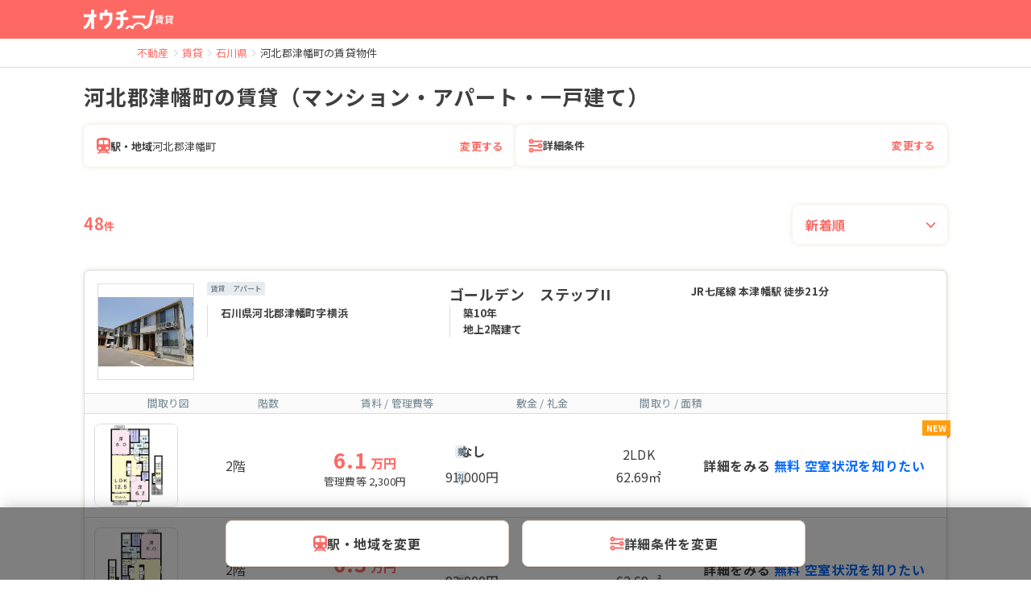

--- FILE ---
content_type: text/html; charset=utf-8
request_url: https://chintai.o-uccino.com/pref_17/city_17361/
body_size: 36854
content:
<!DOCTYPE html>
<html lang='ja'>
<head>
<title>石川県河北郡津幡町の賃貸物件一覧（マンション・アパート・一戸建て）【オウチーノ】</title>
<meta name="description" content="石川県河北郡津幡町の賃貸マンション・賃貸アパート・賃貸一戸建てなど豊富な賃貸情報を毎日更新中！全国の賃貸情報の中から、あなたのご希望に沿ったお部屋探しが可能です。石川県河北郡津幡町で賃貸物件を借りるなら、【オウチーノ】にお任せ！">
<meta name="keywords" content="河北郡津幡町,石川県,賃貸物件,賃貸マンション,賃貸アパート,賃貸一戸建て,オウチーノ">
<link rel="canonical" href="https://chintai.o-uccino.com/pref_17/city_17361/">
<meta property="og:title" content="石川県河北郡津幡町の賃貸物件一覧（マンション・アパート・一戸建て）【オウチーノ】">
<meta property="og:description" content="石川県河北郡津幡町の賃貸マンション・賃貸アパート・賃貸一戸建てなど豊富な賃貸情報を毎日更新中！全国の賃貸情報の中から、あなたのご希望に沿ったお部屋探しが可能です。石川県河北郡津幡町で賃貸物件を借りるなら、【オウチーノ】にお任せ！">
<meta property="og:type" content="article">
<meta property="og:url" content="https://chintai.o-uccino.com/pref_17/city_17361/">
<meta property="og:image" content="https://assets.o-uccino.jp/packs/images/ogp-1c83712c4fe288ff79ee5239d209ff9f.png">
<meta property="og:site_name" content="賃貸マンション・賃貸アパートを探す【オウチーノ】">
<meta name="twitter:card" content="summary_large_image">
<meta name="robots" content="index,follow,noarchive">
<meta content='text/html; charset=UTF-8' http-equiv='Content-Type'>
<script>
  (function(w,d,s,l,i){w[l]=w[l]||[];w[l].push({'gtm.start': new Date().getTime(),event:'gtm.js'});var f=d.getElementsByTagName(s)[0],j=d.createElement(s),dl=l!='dataLayer'?'&l='+l:'';j.async=true;j.src='//www.googletagmanager.com/gtm.js?id='+i+dl;f.parentNode.insertBefore(j,f);})(window,document,'script','dataLayer','GTM-5FHJHHX');
</script>
<script async='' src='https://www.google.com/adsense/search/ads.js'></script>
<script>
  (function(g,o){g[o]=g[o]||function(){(g[o]['q']=g[o]['q']||[]).push(arguments)},g[o]['t']=1*new Date})(window,'_googCsa');
</script>
<meta content='ja' http-equiv='content-language'>
<meta content='width=device-width, initial-scale=1, maximum-scale=1.0, user-scalable=no' name='viewport'>
<link href='https://assets.o-uccino.jp/packs/favicon/favicon-d8b942bc8fe160428f0f2218ec35b334.ico' rel='icon' type='image/x-icon'>
<link href='https://assets.o-uccino.jp/packs/favicon/apple-touch-icon_180x180-e2daab9437372c71fdce71f55b2b26ea.png' rel='apple-touch-icon' size='180x180' type='image/png'>


<link rel="stylesheet" href="https://assets.o-uccino.jp/packs/front_rental-a4d880ef57470722511a.css" media="all" />
<script src="https://assets.o-uccino.jp/packs/front_rental-291f9b15ab8a07f1ec08.js" defer="defer"></script>

<meta name="csrf-param" content="authenticity_token" />
<meta name="csrf-token" content="LOkClcV5Qd21sfmcXLsYfSZuDK6ePRts6i65QVSukpWwElNLybBwP_o7KNlXbbQ63mTKydZMah1yg-iPqDDiSQ" />
<link href='https://fonts.googleapis.com' rel='preconnect'>
<link crossorigin='crossorigin' href='https://fonts.gstatic.com' rel='preconnect'>
<link href='https://fonts.googleapis.com/css2?family=Noto+Sans+JP:wght@400;500;600;700&amp;display=swap' rel='stylesheet'>
<style>
  @font-face {
    font-family: 'Noto Sans JP';
    src: url(https://fonts.googleapis.com/css2?family=Noto+Sans+JP:wght@400;500;600;700&display=swap);
    font-weight: 400;
    font-style: normal;
    font-display: swap;
  }
</style>
</head>
<body>
<noscript>
<iframe height='0' src='//www.googletagmanager.com/ns.html?id=GTM-5FHJHHX' style='display:none;visibility:hidden' width='0'></iframe>
</noscript>
<script async='' src='//pagead2.googlesyndication.com/pagead/js/adsbygoogle.js'></script>
<div class='front_rental_content_container'>
<header class='front_rental_estate_show'>
<div class='front_rental_estate_show_header_container'>
<div class='front_rental_estate_top_header'>
<a class='front_rental_estate_logo_link' href='https://o-uccino.com/front/' title='オウチーノトップ'>
<svg fill='none' height='24' viewBox='0 0 88 24' width='88' xmlns='http://www.w3.org/2000/svg'>
<path clip-rule='evenodd' d='M76.1742 19.9631C74.6385 17.3946 71.6857 15.6522 68.303 15.6522C64.647 15.6522 61.4954 17.6888 60.0903 20.6024C59.251 19.9404 58.1666 19.5382 56.9818 19.5382C54.3308 19.5382 52.1742 21.54 52.1742 24H54.6555C54.6555 22.8097 55.6989 21.8411 56.9818 21.8411C58.2647 21.8411 59.3081 22.8097 59.3081 24H61.7894C61.7894 20.6669 64.7115 17.955 68.303 17.955C70.2276 17.955 71.9602 18.734 73.1537 19.97H75.9021C75.9933 19.97 76.0839 19.9677 76.1742 19.9631ZM87.1573 0.473126L84.7453 0.011554C84.4125 -0.0524381 84.0892 0.155832 84.0231 0.476682L80.8143 16.0647C80.3288 18.4211 78.287 20.1777 75.8492 20.4173C75.8028 20.4215 75.7561 20.4256 75.7091 20.4292L75.7005 20.4298C75.6811 20.4312 75.6615 20.4324 75.6421 20.4336C75.636 20.4339 75.6307 20.4342 75.6249 20.4345C75.6077 20.4357 75.5911 20.4366 75.5742 20.4375C75.5674 20.4378 75.5607 20.4381 75.5542 20.4384C75.5382 20.4392 75.5219 20.4398 75.506 20.4404C75.4992 20.441 75.4918 20.441 75.4848 20.4413C75.4685 20.4419 75.4525 20.4425 75.4362 20.4428C75.4295 20.4431 75.423 20.4434 75.4162 20.4434C75.3993 20.444 75.3821 20.444 75.3649 20.4443H75.3471C75.3243 20.4449 75.3016 20.4449 75.2789 20.4449H73.0433C73.7743 21.4536 74.2033 22.6793 74.2033 24H75.2789C75.3114 24 75.3434 23.9997 75.3757 23.9994L75.4067 23.9991C75.4282 23.9991 75.4497 23.9988 75.4712 23.9982C75.4848 23.9979 75.4986 23.9976 75.5124 23.9973C75.5296 23.9967 75.5475 23.9964 75.565 23.9958C75.5803 23.9955 75.5957 23.995 75.6114 23.9944C75.6277 23.9938 75.6439 23.9932 75.6596 23.9926C75.6756 23.992 75.6916 23.9914 75.7076 23.9905C75.7229 23.9899 75.7389 23.989 75.7546 23.9881C75.7908 23.9867 75.8268 23.9846 75.8627 23.9822C75.872 23.9819 75.8809 23.9813 75.8898 23.9807C75.9098 23.9795 75.9291 23.9781 75.9488 23.9766C75.9599 23.976 75.9709 23.9751 75.9817 23.9745C76.0035 23.973 76.0253 23.9713 76.0471 23.9695L76.0708 23.9674C76.0938 23.9656 76.1172 23.9635 76.1402 23.9618L76.159 23.96C76.1836 23.9576 76.2082 23.9553 76.233 23.9526C76.2346 23.9526 76.2364 23.9523 76.2383 23.952C76.3437 23.9416 76.4488 23.9295 76.5533 23.9156C76.588 23.9111 76.6227 23.9061 76.6574 23.901C76.6587 23.9007 76.6599 23.9004 76.6611 23.9004C80.4959 23.3447 83.6574 20.5115 84.4309 16.7573L87.6401 1.16934C87.7061 0.848487 87.4898 0.536822 87.1573 0.473126ZM55.3042 12.1671V9.79578C55.3042 9.46854 55.024 9.20295 54.6781 9.20295H49.3564V5.05962C50.1074 4.74571 50.8364 4.37637 51.5364 3.95042C52.2148 3.53751 52.5951 3.26095 53.2021 2.76119C53.4726 2.53829 53.4951 2.1482 53.2472 1.90247C52.792 1.45132 52.0739 0.739919 51.5123 0.183543C51.2856 -0.0411416 50.9128 -0.0630765 50.6621 0.137302C48.0112 2.25847 44.7362 2.92956 41.4489 2.75823C41.1149 2.74074 40.8187 2.95683 40.7758 3.27133C40.6685 4.05565 40.5608 4.84027 40.4537 5.62459C40.4077 5.95924 40.6663 6.25922 41.021 6.29212C42.5571 6.43588 44.0979 6.38342 45.5998 6.13472V9.20295H40.2781C39.9325 9.20295 39.652 9.46854 39.652 9.79578V12.1671C39.652 12.4947 39.9325 12.76 40.2781 12.76H45.6049C45.6074 14.0758 45.6086 15.3913 45.5998 16.7071C45.5867 18.6806 44.0641 20.1953 42.0819 20.4339C41.7701 20.4716 41.5303 20.7108 41.5303 21.0081V23.4046C41.5303 23.7502 41.8418 24.0259 42.2055 23.998C44.5493 23.8169 46.7043 22.6965 48.045 20.8193C48.7813 19.7877 49.2286 18.5813 49.3323 17.3402C49.3633 16.9718 49.3564 16.6021 49.3564 16.2331V12.76H54.6781C55.024 12.76 55.3042 12.4947 55.3042 12.1671ZM15.0264 5.62963H12.8348V0.592296C12.8348 0.265481 12.5549 0 12.209 0H9.70403C9.35843 0 9.07826 0.265481 9.07826 0.592296V5.62963H0.625774C0.280174 5.62963 0 5.89511 0 6.22192V8.59289C0 8.92 0.280174 9.18518 0.625774 9.18518H7.10546L3.96188 16.7049C3.48887 17.837 2.78765 18.8477 1.87826 19.7084C1.49416 20.0717 1.01363 20.3099 0.490852 20.4021C0.202539 20.4527 0 20.7016 0 20.9793V23.3754C0 23.7221 0.314296 24.0027 0.678365 23.9668C2.13464 23.8228 3.4848 23.216 4.53412 22.2222C5.80914 21.016 6.79148 19.6 7.45513 18.013L9.07826 14.1298V23.4077C9.07826 23.7348 9.35843 24 9.70403 24H12.209C12.5549 24 12.8348 23.7348 12.8348 23.4077V9.18518H15.0264C15.3723 9.18518 15.6522 8.92 15.6522 8.59289V6.22192C15.6522 5.89511 15.3723 5.62963 15.0264 5.62963ZM61.1484 10.4348H75.5471C75.8934 10.4348 76.1739 10.2011 76.1739 9.91254V7.82663C76.1739 7.53837 75.8934 7.30437 75.5471 7.30437H61.1484C60.8025 7.30437 60.5217 7.53837 60.5217 7.82663V9.91254C60.5217 10.2011 60.8025 10.4348 61.1484 10.4348ZM34.8524 3.85291H29.5306V0.592755C29.5306 0.265554 29.2505 0 28.9046 0H26.4002C26.0546 0 25.7741 0.265554 25.7741 0.592755V3.85291H20.4524C20.1068 3.85291 19.8263 4.11846 19.8263 4.44567V12.1515C19.8263 12.479 20.1068 12.7442 20.4524 12.7442H22.9567C23.3026 12.7442 23.5828 12.479 23.5828 12.1515V7.40944H31.7219V11.1447C31.7219 14.2575 30.2275 17.2015 27.6599 19.146L25.0898 21.0926C24.8197 21.2974 24.7761 21.6702 24.9918 21.9257L26.5564 23.7775C26.7724 24.033 27.1662 24.0748 27.4364 23.87L30.0071 21.9231C33.4841 19.2892 35.4785 15.361 35.4785 11.1447V4.44567C35.4785 4.11846 35.1983 3.85291 34.8524 3.85291Z' fill='white' fill-rule='evenodd'></path>
</svg>
</a>
<div class='front_rental_top_header_text'>
賃貸
</div>
</div>
</div>
</header>
<div class='front_rental_estate_nav_bar'>
<div class='front_rental_estates_breadcrumbs_wrapper'>
<div class='breadcrumb'>
<nav class='breadcrumb__container'>
<ol class='breadcrumb__list' itemscope='' itemtype='https://schema.org/BreadcrumbList'>
<li class='breadcrumb__list-item' itemprop='itemListElement' itemscope='' itemtype='https://schema.org/ListItem'>
<a class='breadcrumb__item-link' href='https://o-uccino.com/front/' itemprop='item'>
<span itemprop='name'>不動産</span>
</a>
<meta content='1' itemprop='position'>
</li>
<li class='breadcrumb__list-item' itemprop='itemListElement' itemscope='' itemtype='https://schema.org/ListItem'>
<span class='breadcrumb__item-arrow'>
<svg fill='none' height='16' viewbox='0 0 16 16' width='16' xmlns='http://www.w3.org/2000/svg'>
<path clip-rule='evenodd' d='M10.4714 7.52879C10.5963 7.65381 10.6665 7.82334 10.6665 8.00012C10.6665 8.1769 10.5963 8.34644 10.4714 8.47145L6.70003 12.2428C6.63853 12.3065 6.56496 12.3572 6.48363 12.3922C6.40229 12.4271 6.31481 12.4455 6.22629 12.4463C6.13777 12.4471 6.04999 12.4302 5.96806 12.3967C5.88613 12.3631 5.81169 12.3136 5.7491 12.251C5.6865 12.1885 5.637 12.114 5.60348 12.0321C5.56996 11.9502 5.55309 11.8624 5.55386 11.7739C5.55463 11.6853 5.57302 11.5979 5.60796 11.5165C5.6429 11.4352 5.69368 11.3616 5.75736 11.3001L9.05736 8.00012L5.75736 4.70012C5.63592 4.57439 5.56872 4.40598 5.57024 4.23119C5.57176 4.05639 5.64187 3.88918 5.76548 3.76557C5.88908 3.64197 6.05629 3.57186 6.23109 3.57034C6.40589 3.56882 6.57429 3.63601 6.70003 3.75745L10.4714 7.52879Z' fill='#DCDCDC' fill-rule='evenodd'></path>
</svg>
</span>
<a class='breadcrumb__item-link' href='/' itemprop='item'>
<span itemprop='name'>賃貸</span>
</a>
<meta content='2' itemprop='position'>
</li>
<li class='breadcrumb__list-item' itemprop='itemListElement' itemscope='' itemtype='https://schema.org/ListItem'>
<span class='breadcrumb__item-arrow'>
<svg fill='none' height='16' viewbox='0 0 16 16' width='16' xmlns='http://www.w3.org/2000/svg'>
<path clip-rule='evenodd' d='M10.4714 7.52879C10.5963 7.65381 10.6665 7.82334 10.6665 8.00012C10.6665 8.1769 10.5963 8.34644 10.4714 8.47145L6.70003 12.2428C6.63853 12.3065 6.56496 12.3572 6.48363 12.3922C6.40229 12.4271 6.31481 12.4455 6.22629 12.4463C6.13777 12.4471 6.04999 12.4302 5.96806 12.3967C5.88613 12.3631 5.81169 12.3136 5.7491 12.251C5.6865 12.1885 5.637 12.114 5.60348 12.0321C5.56996 11.9502 5.55309 11.8624 5.55386 11.7739C5.55463 11.6853 5.57302 11.5979 5.60796 11.5165C5.6429 11.4352 5.69368 11.3616 5.75736 11.3001L9.05736 8.00012L5.75736 4.70012C5.63592 4.57439 5.56872 4.40598 5.57024 4.23119C5.57176 4.05639 5.64187 3.88918 5.76548 3.76557C5.88908 3.64197 6.05629 3.57186 6.23109 3.57034C6.40589 3.56882 6.57429 3.63601 6.70003 3.75745L10.4714 7.52879Z' fill='#DCDCDC' fill-rule='evenodd'></path>
</svg>
</span>
<a class='breadcrumb__item-link' href='/pref_17/' itemprop='item'>
<span itemprop='name'>石川県</span>
</a>
<meta content='3' itemprop='position'>
</li>
<li class='breadcrumb__list-item' itemprop='itemListElement' itemscope='' itemtype='https://schema.org/ListItem'>
<span class='breadcrumb__item-arrow'>
<svg fill='none' height='16' viewbox='0 0 16 16' width='16' xmlns='http://www.w3.org/2000/svg'>
<path clip-rule='evenodd' d='M10.4714 7.52879C10.5963 7.65381 10.6665 7.82334 10.6665 8.00012C10.6665 8.1769 10.5963 8.34644 10.4714 8.47145L6.70003 12.2428C6.63853 12.3065 6.56496 12.3572 6.48363 12.3922C6.40229 12.4271 6.31481 12.4455 6.22629 12.4463C6.13777 12.4471 6.04999 12.4302 5.96806 12.3967C5.88613 12.3631 5.81169 12.3136 5.7491 12.251C5.6865 12.1885 5.637 12.114 5.60348 12.0321C5.56996 11.9502 5.55309 11.8624 5.55386 11.7739C5.55463 11.6853 5.57302 11.5979 5.60796 11.5165C5.6429 11.4352 5.69368 11.3616 5.75736 11.3001L9.05736 8.00012L5.75736 4.70012C5.63592 4.57439 5.56872 4.40598 5.57024 4.23119C5.57176 4.05639 5.64187 3.88918 5.76548 3.76557C5.88908 3.64197 6.05629 3.57186 6.23109 3.57034C6.40589 3.56882 6.57429 3.63601 6.70003 3.75745L10.4714 7.52879Z' fill='#DCDCDC' fill-rule='evenodd'></path>
</svg>
</span>
<span itemprop='name'>河北郡津幡町の賃貸物件</span>
</li>
</ol>
</nav>
</div>

</div>
</div>
<main class='front_rental_estate new-width-size'>
<form action='/estates/' id='front_rental_search_estates_result_form' method='get' target='_self'>
<section class='estate-page-header'>
<h1 class='estate-page-header--title'>
河北郡津幡町の賃貸（マンション・アパート・一戸建て）
</h1>
</section>
<section class='estate-search'>
<input name='trailing_slash' type='hidden' value='true'>
<input name='prefecture_code' type='hidden' value='17'>
<input name='a' type='hidden' value='17361'>
<div class='estate-search__container'>
<a class='estate-search__button' href='/pref_17/?a=17361#form_group_area' rel='nofollow'>
<div class='estate-search__requirements-wrapper'>
<div class='estate-search__label'>
<i class='estate-search__icon'>
<svg fill='none' height='20' viewbox='0 0 20 24' width='16.67' xmlns='http://www.w3.org/2000/svg'>
<path d='M20 15V5C20 4.1 19.8 3.3 19.4 2.6C19 1.9 18.3 1.4 17.4 1C15.7 0.3 13.2 0 10 0C6.8 0 4.3 0.3 2.6 1C1.7 1.3 1 1.9 0.6 2.6C0.2 3.2 0 4 0 5V15C0 17.5 1.8 19.5 4.1 19.9L1.7 22.3C1.3 22.7 1.3 23.3 1.7 23.7C2.1 24.1 2.7 24.1 3.1 23.7L4.3 22.5H15.6L16.8 23.7C17.2 24.1 17.8 24.1 18.2 23.7C18.6 23.3 18.6 22.7 18.2 22.3L15.8 19.9C18.2 19.5 20 17.4 20 15ZM11 3.6H15.1C16.1 3.6 17 4.4 17 5.5V10H11V3.6ZM3 5.5C3 4.5 3.8 3.6 4.9 3.6H9V10H3V5.5ZM2.5 15.5C2.5 14.4 3.4 13.5 4.5 13.5C5.6 13.5 6.5 14.4 6.5 15.5C6.5 16.6 5.6 17.5 4.5 17.5C3.4 17.5 2.5 16.6 2.5 15.5ZM5.8 21L6.8 20H13.1L14.1 21H5.8ZM15.5 17.5C14.4 17.5 13.5 16.6 13.5 15.5C13.5 14.4 14.4 13.5 15.5 13.5C16.6 13.5 17.5 14.4 17.5 15.5C17.5 16.6 16.6 17.5 15.5 17.5Z' fill='#FA6864'></path>
</svg>
</i>
駅・地域
</div>
<span class='estate-search__value'>河北郡津幡町</span>
</div>
<span class='estate-search__button-label'>変更する</span>
</a>
<a class='estate-search__button' href='/pref_17/?a=17361#form_group_other_options' rel='nofollow'>
<div class='estate-search__requirements-wrapper'>
<div class='estate-search__label'>
<i class='estate-search__icon'>
<svg fill='none' height='18' viewbox='0 0 18 18' width='18' xmlns='http://www.w3.org/2000/svg'>
<path clip-rule='evenodd' d='M3.5 0.5C1.82386 0.5 0.5 1.82386 0.5 3.5C0.5 5.17614 1.82386 6.5 3.5 6.5C4.7981 6.5 5.89495 5.63387 6.28457 4.5H17.5V2.5H6.28457C5.89495 1.36613 4.7981 0.5 3.5 0.5ZM2.5 3.5C2.5 2.97614 2.97614 2.5 3.5 2.5C4.02386 2.5 4.5 2.97614 4.5 3.5C4.5 4.02386 4.02386 4.5 3.5 4.5C2.97614 4.5 2.5 4.02386 2.5 3.5ZM14.5 6C13.2019 6 12.105 6.86613 11.7154 8H0.5V10H11.7154C12.105 11.1339 13.2019 12 14.5 12C16.1761 12 17.5 10.6761 17.5 9C17.5 7.32386 16.1761 6 14.5 6ZM13.5 9C13.5 8.47614 13.9761 8 14.5 8C15.0239 8 15.5 8.47614 15.5 9C15.5 9.52386 15.0239 10 14.5 10C13.9761 10 13.5 9.52386 13.5 9ZM3.5 11.5C1.82386 11.5 0.5 12.8239 0.5 14.5C0.5 16.1761 1.82386 17.5 3.5 17.5C4.7981 17.5 5.89495 16.6339 6.28457 15.5H17.5V13.5H6.28457C5.89495 12.3661 4.7981 11.5 3.5 11.5ZM2.5 14.5C2.5 13.9761 2.97614 13.5 3.5 13.5C4.02386 13.5 4.5 13.9761 4.5 14.5C4.5 15.0239 4.02386 15.5 3.5 15.5C2.97614 15.5 2.5 15.0239 2.5 14.5Z' fill='#FF6964' fill-rule='evenodd'></path>
</svg>
</i>
詳細条件
</div>
<span class='estate-search__value'></span>
</div>
<span class='estate-search__button-label'>変更する</span>
</a>
</div>
</section>
<div class='front_rental_estates_change_search_sort'>
<div class='front_rental_estates_list_total_count' style=''>
48
<span class='count_unit'>
件
</span>
</div>
<div style='display: table-cell'>
<div class='front_rental_search_form_select_sort'>
<select id="front_rental_search_form_select_control" class="front_rental_search_form_select_control" name="sort"><option value="">新着順</option>
<option value="fee_asc">賃料が安い順</option>
<option value="fee_desc">賃料が高い順</option>
<option value="area_desc">広い順</option>
<option value="age_asc">築年数の新しい順</option>
<option value="address">住所ごと</option></select>
<div class='front_rental_search_form_pulldown_control'>
<svg class='front_rental_search_form_pulldown_arrow' style='width: 24px; height: 24px; fill: currentcolor;' viewBox='7 4 10 9'>
<polygon points='19.15 6.41 17.74 5 12.08 10.66 6.41 5 5 6.41 12.07 13.48 12.08 13.48 12.08 13.48 19.15 6.41'></polygon>
</svg>
</div>
</div>
</div>
</div>
</form>
<div class='estateList_container'>
<ul>
<li class='front_rental_estate_list_item'>
<div class='front_rental_estate_shade_box_list'>
<div class='front_rental_estate_title_container_list for_sp'>
<h2 class='front_rental_estate_title_list'>
ゴールデン　ステップII
</h2>
</div>
<div class='front_rental_estate_detail_table_wrapper'>
<div class='front_rental_estate_detail_table_cell_list'>
<div class='front_rental_estate_inner_box_link'>
<div class='front_rental_estate_list_image_wrapper_list'>
<img alt='画像' class='front_rental_estate_list_building_image' loading='lazy' onerror='this.src = &#39;https://assets.o-uccino.jp/packs/rental/images/no-image_appearance-21870dc1222ab1addd59dbd04c49f9f3.png&#39;' src='https://image4.homes.jp/smallimg/image.php?file=http%3A%2F%2Fimg.homes.jp%2F109532%2Frent%2F12648%2F2%2F1%2Fmvtq.jpg'>
</div>
</div>
</div>
<div class='front_rental_estate_detail_table_cell_list information'>
<div class='front_rental_estate_estate_chips_wrapper'>
<div class='front_rental_estate_estate_chips_container'>
<span class='front_rental_estate_chips_division_badge'>
賃貸
</span>
<span class='front_rental_estate_chips_type_badge'>
アパート
</span>
</div>
</div>
<div class='front_rental_estate_title_container_list for_pc'>
<h2 class='front_rental_estate_title_list'>
ゴールデン　ステップII
</h2>
</div>
<div class='front_rental_estate_detail_table_row_list traffic_texts'>
<div class='front_rental_estate_detail_table_cell_list'>
<span class='front_rental_estate_content_base_list'>
<span class='traffic_text'>JR七尾線 本津幡駅 徒歩21分</span>
</span>
</div>
</div>
<div class='front_rental_estate_detail_table_row_list full_address'>
<div class='front_rental_estate_detail_table_cell_list'>
<span class='front_rental_estate_content_base_list'>石川県河北郡津幡町字横浜</span>
</div>
</div>
<div class='front_rental_estate_detail_table_age-floor'>
<div class='front_rental_estate_detail_table_row_list'>
<div class='front_rental_estate_detail_table_cell_list'>
<div class='front_rental_estate_detail_table_age'>
<span class='front_rental_estate_content_base_list'>築10年</span>
</div>
</div>
</div>
<div class='front_rental_estate_detail_table_row_list'>
<div class='front_rental_estate_detail_table_cell_list'>
<div class='front_rental_estate_detail_table_floor'>
<span class='front_rental_estate_content_base_list'>地上2階建て</span>
</div>
</div>
</div>
</div>
</div>
</div>
<div class='front_rental_estate_list_table'>
<div class='front_rental_estate_list_table_th'>
<ul>
<li>
<div class='front_rental_estate_list_table_checkbox'></div>
</li>
<li>
<div class='front_rental_estate_list_table_floor-plan'>
間取り図
</div>
</li>
<li>
<div class='front_rental_estate_list_table_floor'>
階数
</div>
</li>
<li>
<div class='front_rental_estate_list_table_running-cost'>
賃料 / 管理費等
</div>
</li>
<li>
<div class='front_rental_estate_list_table_expenses'>
敷金 / 礼金
</div>
</li>
<li>
<div class='front_rental_estate_list_table_spec'>
間取り / 面積
</div>
</li>
<li>
<div class='front_rental_estate_list_table_link'></div>
</li>
</ul>
</div>
<ul>
<li class='front_rental_estate_list_room'>
<input id='checkbox-for-pc-hr1095320012648' name='estate_ids' type='checkbox' value='hr1095320012648'>
<div class='front_rental_estate_list_table_inner'>
<div class='checkbox for_pc'>
<label for='checkbox-for-pc-hr1095320012648'></label>
</div>
<div class='front_rental_estate_list_table_floor-plan'>
<div class='front_rental_estate_list_table_floor-plan_box'>
<a href='/estates/hr1095320012648/'>
<img loading='lazy' onerror='this.src = &#39;https://assets.o-uccino.jp/packs/rental/images/no-image_floorplan-e90c4dd3367a8f709fd7900711d5612d.png&#39;' src='https://image2.homes.jp/smallimg/image.php?file=http%3A%2F%2Fimg.homes.jp%2F109532%2Frent%2F12648%2F1%2F2%2F9agd.gif'>
</a>
<div class='img-number'>
</div>
</div>
</div>
<ul>
<li>
<div class='front_rental_estate_list_table_floor'>
2階
</div>
</li>
<li>
<div class='front_rental_estate_list_table_running-cost'>
<span class='estate_kakaku_list'>
6.1
</span>
<span class='estate_kakaku_unit'>
万円
</span>
<div class='maintanance_text'>
管理費等 2,300円
</div>
</div>
</li>
<li>
<div class='front_rental_estate_list_table_expenses'>
<div class='front_rental_estate_list_table_expenses_inner'>
<div class='expenses_unit'>
<span class='estate_expenses'>
敷
</span>
<strong>なし</strong>
</div>
<div class='expenses_unit'>
<span class='estate_expenses'>
礼
</span>
91,000円
</div>
</div>
</div>
</li>
<li>
<div class='front_rental_estate_list_table_spec'>
<div>
2LDK
</div>
<div>
62.69㎡
</div>
</div>
</li>
<li>
<div class='front_rental_estate_list_table_link_text'>
<a class='details_link' href='/estates/hr1095320012648/'>
詳細をみる
</a>
<a class='inquiry_link' href='/estates/hr1095320012648/inquiry/?kind=4' target='_blank'>
<span class='label free'>無料</span>
<span class='label'>空室状況を知りたい</span>
</a>
</div>
</li>
</ul>
<div class='new_badge'>
NEW
</div>
</div>
</li>
<li class='front_rental_estate_list_room'>
<input id='checkbox-for-pc-hr1095320012612' name='estate_ids' type='checkbox' value='hr1095320012612'>
<div class='front_rental_estate_list_table_inner'>
<div class='checkbox for_pc'>
<label for='checkbox-for-pc-hr1095320012612'></label>
</div>
<div class='front_rental_estate_list_table_floor-plan'>
<div class='front_rental_estate_list_table_floor-plan_box'>
<a href='/estates/hr1095320012612/'>
<img loading='lazy' onerror='this.src = &#39;https://assets.o-uccino.jp/packs/rental/images/no-image_floorplan-e90c4dd3367a8f709fd7900711d5612d.png&#39;' src='https://image3.homes.jp/smallimg/image.php?file=http%3A%2F%2Fimg.homes.jp%2F109532%2Frent%2F12612%2F1%2F2%2Fn2kv.gif'>
</a>
<div class='img-number'>
</div>
</div>
</div>
<ul>
<li>
<div class='front_rental_estate_list_table_floor'>
2階
</div>
</li>
<li>
<div class='front_rental_estate_list_table_running-cost'>
<span class='estate_kakaku_list'>
6.3
</span>
<span class='estate_kakaku_unit'>
万円
</span>
<div class='maintanance_text'>
管理費等 2,300円
</div>
</div>
</li>
<li>
<div class='front_rental_estate_list_table_expenses'>
<div class='front_rental_estate_list_table_expenses_inner'>
<div class='expenses_unit'>
<span class='estate_expenses'>
敷
</span>
<strong>なし</strong>
</div>
<div class='expenses_unit'>
<span class='estate_expenses'>
礼
</span>
93,000円
</div>
</div>
</div>
</li>
<li>
<div class='front_rental_estate_list_table_spec'>
<div>
2LDK
</div>
<div>
62.69㎡
</div>
</div>
</li>
<li>
<div class='front_rental_estate_list_table_link_text'>
<a class='details_link' href='/estates/hr1095320012612/'>
詳細をみる
</a>
<a class='inquiry_link' href='/estates/hr1095320012612/inquiry/?kind=4' target='_blank'>
<span class='label free'>無料</span>
<span class='label'>空室状況を知りたい</span>
</a>
</div>
</li>
</ul>
</div>
</li>
</ul>
</div>
<div class='front_rental_estate_list_item'>
<ul>
<li class='front_rental_estate_list_room'>
<input id='checkbox-for-sp-hr1095320012648' name='estate_ids' type='checkbox' value='hr1095320012648'>
<div class='checkbox for_sp'>
<label for='checkbox-for-sp-hr1095320012648'></label>
</div>
<a href='/estates/hr1095320012648/'>
<div class='front_rental_estate_list_item_inner'>
<div class='front_rental_estate_list_inner_image'>
<div class='front_rental_estate_list_inner_image_box'>
<img loading='lazy' onerror='this.src = &#39;https://assets.o-uccino.jp/packs/rental/images/no-image_floorplan-e90c4dd3367a8f709fd7900711d5612d.png&#39;' src='https://image2.homes.jp/smallimg/image.php?file=http%3A%2F%2Fimg.homes.jp%2F109532%2Frent%2F12648%2F1%2F2%2F9agd.gif'>
<div class='img-number'>
</div>
</div>
</div>
<div class='front_rental_estate_list_item_info'>
<ul>
<li>
<div class='front_rental_estate_list_table_running-cost'>
<span class='estate_kakaku_list'>
6.1
</span>
<span class='estate_kakaku_unit'>
万円
</span>
</div>
</li>
<li>
<div>
管理費等 2,300円
</div>
</li>
<li>
<div class='front_rental_estate_list_table_expenses'>
<div class='front_rental_estate_list_table_expenses_inner'>
<div class='expenses_unit'>
<span class='estate_expenses'>
敷
</span>
<strong>なし</strong>
</div>
<div class='expenses_unit'>
<span class='estate_expenses'>
礼
</span>
91,000円
</div>
</div>
</div>
</li>
<li>
<div class='front_rental_estate_list_item_spec'>
<ul>
<li>
<div>
2階
</div>
</li>
<li>
<div>
2LDK
</div>
</li>
<li>
<div>
62.69㎡
</div>
</li>
</ul>
</div>
</li>
</ul>
</div>
<div class='new_badge'>NEW</div>
<div class='arrow'>
<svg fill='none' height='14' viewbox='0 0 8 14' width='8' xmlns='http://www.w3.org/2000/svg'>
<path clip-rule='evenodd' d='M7.70637 6.29294C7.89384 6.48046 7.99915 6.73477 7.99915 6.99994C7.99915 7.2651 7.89384 7.51941 7.70637 7.70694L2.04937 13.3639C1.95712 13.4594 1.84678 13.5356 1.72477 13.588C1.60277 13.6404 1.47155 13.668 1.33877 13.6692C1.20599 13.6703 1.07431 13.645 0.951413 13.5948C0.828516 13.5445 0.716864 13.4702 0.622971 13.3763C0.529078 13.2824 0.454825 13.1708 0.404544 13.0479C0.354264 12.925 0.328962 12.7933 0.330116 12.6605C0.33127 12.5278 0.358856 12.3965 0.411265 12.2745C0.463674 12.1525 0.539856 12.0422 0.635366 11.9499L5.58537 6.99994L0.635366 2.04994C0.453208 1.86133 0.352414 1.60873 0.354692 1.34653C0.35697 1.08434 0.462139 0.833526 0.647547 0.648118C0.832955 0.46271 1.08377 0.357541 1.34597 0.355262C1.60816 0.352984 1.86076 0.453778 2.04937 0.635936L7.70637 6.29294Z' fill='#718592' fill-rule='evenodd'></path>
</svg>
</div>
</div>
</a>
<div class='inquiry_link_wrapper for_sp'>
<a class='inquiry_link' href='/estates/hr1095320012648/inquiry/?kind=4' target='_blank'>
<span class='label free'>無料</span>
<span class='label'>空室状況を知りたい</span>
</a>
</div>
</li>
<li class='front_rental_estate_list_room'>
<input id='checkbox-for-sp-hr1095320012612' name='estate_ids' type='checkbox' value='hr1095320012612'>
<div class='checkbox for_sp'>
<label for='checkbox-for-sp-hr1095320012612'></label>
</div>
<a href='/estates/hr1095320012612/'>
<div class='front_rental_estate_list_item_inner'>
<div class='front_rental_estate_list_inner_image'>
<div class='front_rental_estate_list_inner_image_box'>
<img loading='lazy' onerror='this.src = &#39;https://assets.o-uccino.jp/packs/rental/images/no-image_floorplan-e90c4dd3367a8f709fd7900711d5612d.png&#39;' src='https://image3.homes.jp/smallimg/image.php?file=http%3A%2F%2Fimg.homes.jp%2F109532%2Frent%2F12612%2F1%2F2%2Fn2kv.gif'>
<div class='img-number'>
</div>
</div>
</div>
<div class='front_rental_estate_list_item_info'>
<ul>
<li>
<div class='front_rental_estate_list_table_running-cost'>
<span class='estate_kakaku_list'>
6.3
</span>
<span class='estate_kakaku_unit'>
万円
</span>
</div>
</li>
<li>
<div>
管理費等 2,300円
</div>
</li>
<li>
<div class='front_rental_estate_list_table_expenses'>
<div class='front_rental_estate_list_table_expenses_inner'>
<div class='expenses_unit'>
<span class='estate_expenses'>
敷
</span>
<strong>なし</strong>
</div>
<div class='expenses_unit'>
<span class='estate_expenses'>
礼
</span>
93,000円
</div>
</div>
</div>
</li>
<li>
<div class='front_rental_estate_list_item_spec'>
<ul>
<li>
<div>
2階
</div>
</li>
<li>
<div>
2LDK
</div>
</li>
<li>
<div>
62.69㎡
</div>
</li>
</ul>
</div>
</li>
</ul>
</div>
<div class='arrow'>
<svg fill='none' height='14' viewbox='0 0 8 14' width='8' xmlns='http://www.w3.org/2000/svg'>
<path clip-rule='evenodd' d='M7.70637 6.29294C7.89384 6.48046 7.99915 6.73477 7.99915 6.99994C7.99915 7.2651 7.89384 7.51941 7.70637 7.70694L2.04937 13.3639C1.95712 13.4594 1.84678 13.5356 1.72477 13.588C1.60277 13.6404 1.47155 13.668 1.33877 13.6692C1.20599 13.6703 1.07431 13.645 0.951413 13.5948C0.828516 13.5445 0.716864 13.4702 0.622971 13.3763C0.529078 13.2824 0.454825 13.1708 0.404544 13.0479C0.354264 12.925 0.328962 12.7933 0.330116 12.6605C0.33127 12.5278 0.358856 12.3965 0.411265 12.2745C0.463674 12.1525 0.539856 12.0422 0.635366 11.9499L5.58537 6.99994L0.635366 2.04994C0.453208 1.86133 0.352414 1.60873 0.354692 1.34653C0.35697 1.08434 0.462139 0.833526 0.647547 0.648118C0.832955 0.46271 1.08377 0.357541 1.34597 0.355262C1.60816 0.352984 1.86076 0.453778 2.04937 0.635936L7.70637 6.29294Z' fill='#718592' fill-rule='evenodd'></path>
</svg>
</div>
</div>
</a>
<div class='inquiry_link_wrapper for_sp'>
<a class='inquiry_link' href='/estates/hr1095320012612/inquiry/?kind=4' target='_blank'>
<span class='label free'>無料</span>
<span class='label'>空室状況を知りたい</span>
</a>
</div>
</li>
</ul>
</div>
</div>
</li>

<li class='front_rental_estate_list_item'>
<div class='front_rental_estate_shade_box_list'>
<div class='front_rental_estate_title_container_list for_sp'>
<h2 class='front_rental_estate_title_list'>
フォスティールド
</h2>
</div>
<div class='front_rental_estate_detail_table_wrapper'>
<div class='front_rental_estate_detail_table_cell_list'>
<div class='front_rental_estate_inner_box_link'>
<div class='front_rental_estate_list_image_wrapper_list'>
<img alt='画像' class='front_rental_estate_list_building_image' loading='lazy' onerror='this.src = &#39;https://assets.o-uccino.jp/packs/rental/images/no-image_appearance-21870dc1222ab1addd59dbd04c49f9f3.png&#39;' src='https://image4.homes.jp/smallimg/image.php?file=https%3A%2F%2Fimg-dk.s3-ap-northeast-1.amazonaws.com%2Fimg%2FiRoom%2F5703%2F5703939%2F5703939_2.jpg'>
</div>
</div>
</div>
<div class='front_rental_estate_detail_table_cell_list information'>
<div class='front_rental_estate_estate_chips_wrapper'>
<div class='front_rental_estate_estate_chips_container'>
<span class='front_rental_estate_chips_division_badge'>
賃貸
</span>
<span class='front_rental_estate_chips_type_badge'>
アパート
</span>
</div>
</div>
<div class='front_rental_estate_title_container_list for_pc'>
<h2 class='front_rental_estate_title_list'>
フォスティールド
</h2>
</div>
<div class='front_rental_estate_detail_table_row_list traffic_texts'>
<div class='front_rental_estate_detail_table_cell_list'>
<span class='front_rental_estate_content_base_list'>
<span class='traffic_text'>IRいしかわ鉄道 津幡駅 徒歩8分</span>
</span>
</div>
</div>
<div class='front_rental_estate_detail_table_row_list full_address'>
<div class='front_rental_estate_detail_table_cell_list'>
<span class='front_rental_estate_content_base_list'>石川県河北郡津幡町北中条5丁目</span>
</div>
</div>
<div class='front_rental_estate_detail_table_age-floor'>
<div class='front_rental_estate_detail_table_row_list'>
<div class='front_rental_estate_detail_table_cell_list'>
<div class='front_rental_estate_detail_table_age'>
<span class='front_rental_estate_content_base_list'>築10年</span>
</div>
</div>
</div>
<div class='front_rental_estate_detail_table_row_list'>
<div class='front_rental_estate_detail_table_cell_list'>
<div class='front_rental_estate_detail_table_floor'>
<span class='front_rental_estate_content_base_list'>地上2階建て</span>
</div>
</div>
</div>
</div>
</div>
</div>
<div class='front_rental_estate_list_table'>
<div class='front_rental_estate_list_table_th'>
<ul>
<li>
<div class='front_rental_estate_list_table_checkbox'></div>
</li>
<li>
<div class='front_rental_estate_list_table_floor-plan'>
間取り図
</div>
</li>
<li>
<div class='front_rental_estate_list_table_floor'>
階数
</div>
</li>
<li>
<div class='front_rental_estate_list_table_running-cost'>
賃料 / 管理費等
</div>
</li>
<li>
<div class='front_rental_estate_list_table_expenses'>
敷金 / 礼金
</div>
</li>
<li>
<div class='front_rental_estate_list_table_spec'>
間取り / 面積
</div>
</li>
<li>
<div class='front_rental_estate_list_table_link'></div>
</li>
</ul>
</div>
<ul>
<li class='front_rental_estate_list_room'>
<input id='checkbox-for-pc-hr37000800042231' name='estate_ids' type='checkbox' value='hr37000800042231'>
<div class='front_rental_estate_list_table_inner'>
<div class='checkbox for_pc'>
<label for='checkbox-for-pc-hr37000800042231'></label>
</div>
<div class='front_rental_estate_list_table_floor-plan'>
<div class='front_rental_estate_list_table_floor-plan_box'>
<a href='/estates/hr37000800042231/'>
<img loading='lazy' onerror='this.src = &#39;https://assets.o-uccino.jp/packs/rental/images/no-image_floorplan-e90c4dd3367a8f709fd7900711d5612d.png&#39;' src='https://image2.homes.jp/smallimg/image.php?file=https%3A%2F%2Fimg-dk.s3-ap-northeast-1.amazonaws.com%2Fimg%2FiRoom%2F5703%2F5703939%2F5703939_1.jpg'>
</a>
<div class='img-number'>
</div>
</div>
</div>
<ul>
<li>
<div class='front_rental_estate_list_table_floor'>
2階
</div>
</li>
<li>
<div class='front_rental_estate_list_table_running-cost'>
<span class='estate_kakaku_list'>
6.55
</span>
<span class='estate_kakaku_unit'>
万円
</span>
<div class='maintanance_text'>
管理費等 2,900円
</div>
</div>
</li>
<li>
<div class='front_rental_estate_list_table_expenses'>
<div class='front_rental_estate_list_table_expenses_inner'>
<div class='expenses_unit'>
<span class='estate_expenses'>
敷
</span>
<strong>なし</strong>
</div>
<div class='expenses_unit'>
<span class='estate_expenses'>
礼
</span>
85,500円
</div>
</div>
</div>
</li>
<li>
<div class='front_rental_estate_list_table_spec'>
<div>
2LDK
</div>
<div>
56.89㎡
</div>
</div>
</li>
<li>
<div class='front_rental_estate_list_table_link_text'>
<a class='details_link' href='/estates/hr37000800042231/'>
詳細をみる
</a>
<a class='inquiry_link' href='/estates/hr37000800042231/inquiry/?kind=4' target='_blank'>
<span class='label free'>無料</span>
<span class='label'>空室状況を知りたい</span>
</a>
</div>
</li>
</ul>
<div class='new_badge'>
NEW
</div>
</div>
</li>
</ul>
</div>
<div class='front_rental_estate_list_item'>
<ul>
<li class='front_rental_estate_list_room'>
<input id='checkbox-for-sp-hr37000800042231' name='estate_ids' type='checkbox' value='hr37000800042231'>
<div class='checkbox for_sp'>
<label for='checkbox-for-sp-hr37000800042231'></label>
</div>
<a href='/estates/hr37000800042231/'>
<div class='front_rental_estate_list_item_inner'>
<div class='front_rental_estate_list_inner_image'>
<div class='front_rental_estate_list_inner_image_box'>
<img loading='lazy' onerror='this.src = &#39;https://assets.o-uccino.jp/packs/rental/images/no-image_floorplan-e90c4dd3367a8f709fd7900711d5612d.png&#39;' src='https://image2.homes.jp/smallimg/image.php?file=https%3A%2F%2Fimg-dk.s3-ap-northeast-1.amazonaws.com%2Fimg%2FiRoom%2F5703%2F5703939%2F5703939_1.jpg'>
<div class='img-number'>
</div>
</div>
</div>
<div class='front_rental_estate_list_item_info'>
<ul>
<li>
<div class='front_rental_estate_list_table_running-cost'>
<span class='estate_kakaku_list'>
6.55
</span>
<span class='estate_kakaku_unit'>
万円
</span>
</div>
</li>
<li>
<div>
管理費等 2,900円
</div>
</li>
<li>
<div class='front_rental_estate_list_table_expenses'>
<div class='front_rental_estate_list_table_expenses_inner'>
<div class='expenses_unit'>
<span class='estate_expenses'>
敷
</span>
<strong>なし</strong>
</div>
<div class='expenses_unit'>
<span class='estate_expenses'>
礼
</span>
85,500円
</div>
</div>
</div>
</li>
<li>
<div class='front_rental_estate_list_item_spec'>
<ul>
<li>
<div>
2階
</div>
</li>
<li>
<div>
2LDK
</div>
</li>
<li>
<div>
56.89㎡
</div>
</li>
</ul>
</div>
</li>
</ul>
</div>
<div class='new_badge'>NEW</div>
<div class='arrow'>
<svg fill='none' height='14' viewbox='0 0 8 14' width='8' xmlns='http://www.w3.org/2000/svg'>
<path clip-rule='evenodd' d='M7.70637 6.29294C7.89384 6.48046 7.99915 6.73477 7.99915 6.99994C7.99915 7.2651 7.89384 7.51941 7.70637 7.70694L2.04937 13.3639C1.95712 13.4594 1.84678 13.5356 1.72477 13.588C1.60277 13.6404 1.47155 13.668 1.33877 13.6692C1.20599 13.6703 1.07431 13.645 0.951413 13.5948C0.828516 13.5445 0.716864 13.4702 0.622971 13.3763C0.529078 13.2824 0.454825 13.1708 0.404544 13.0479C0.354264 12.925 0.328962 12.7933 0.330116 12.6605C0.33127 12.5278 0.358856 12.3965 0.411265 12.2745C0.463674 12.1525 0.539856 12.0422 0.635366 11.9499L5.58537 6.99994L0.635366 2.04994C0.453208 1.86133 0.352414 1.60873 0.354692 1.34653C0.35697 1.08434 0.462139 0.833526 0.647547 0.648118C0.832955 0.46271 1.08377 0.357541 1.34597 0.355262C1.60816 0.352984 1.86076 0.453778 2.04937 0.635936L7.70637 6.29294Z' fill='#718592' fill-rule='evenodd'></path>
</svg>
</div>
</div>
</a>
<div class='inquiry_link_wrapper for_sp'>
<a class='inquiry_link' href='/estates/hr37000800042231/inquiry/?kind=4' target='_blank'>
<span class='label free'>無料</span>
<span class='label'>空室状況を知りたい</span>
</a>
</div>
</li>
</ul>
</div>
</div>
</li>

<li class='front_rental_estate_list_item'>
<div class='front_rental_estate_shade_box_list'>
<div class='front_rental_estate_title_container_list for_sp'>
<h2 class='front_rental_estate_title_list'>
ノース　ヴィレッジ
</h2>
</div>
<div class='front_rental_estate_detail_table_wrapper'>
<div class='front_rental_estate_detail_table_cell_list'>
<div class='front_rental_estate_inner_box_link'>
<div class='front_rental_estate_list_image_wrapper_list'>
<img alt='画像' class='front_rental_estate_list_building_image' loading='lazy' onerror='this.src = &#39;https://assets.o-uccino.jp/packs/rental/images/no-image_appearance-21870dc1222ab1addd59dbd04c49f9f3.png&#39;' src='https://image2.homes.jp/smallimg/image.php?file=https%3A%2F%2Fimg-dk.s3-ap-northeast-1.amazonaws.com%2Fimg%2FiRoom%2F481%2F481533%2F481533_2.jpg'>
</div>
</div>
</div>
<div class='front_rental_estate_detail_table_cell_list information'>
<div class='front_rental_estate_estate_chips_wrapper'>
<div class='front_rental_estate_estate_chips_container'>
<span class='front_rental_estate_chips_division_badge'>
賃貸
</span>
<span class='front_rental_estate_chips_type_badge'>
アパート
</span>
</div>
</div>
<div class='front_rental_estate_title_container_list for_pc'>
<h2 class='front_rental_estate_title_list'>
ノース　ヴィレッジ
</h2>
</div>
<div class='front_rental_estate_detail_table_row_list traffic_texts'>
<div class='front_rental_estate_detail_table_cell_list'>
<span class='front_rental_estate_content_base_list'>
<span class='traffic_text'>IRいしかわ鉄道 津幡駅 徒歩13分</span>
</span>
</div>
</div>
<div class='front_rental_estate_detail_table_row_list full_address'>
<div class='front_rental_estate_detail_table_cell_list'>
<span class='front_rental_estate_content_base_list'>石川県河北郡津幡町北中条3丁目</span>
</div>
</div>
<div class='front_rental_estate_detail_table_age-floor'>
<div class='front_rental_estate_detail_table_row_list'>
<div class='front_rental_estate_detail_table_cell_list'>
<div class='front_rental_estate_detail_table_age'>
<span class='front_rental_estate_content_base_list'>築16年</span>
</div>
</div>
</div>
<div class='front_rental_estate_detail_table_row_list'>
<div class='front_rental_estate_detail_table_cell_list'>
<div class='front_rental_estate_detail_table_floor'>
<span class='front_rental_estate_content_base_list'>地上2階建て</span>
</div>
</div>
</div>
</div>
</div>
</div>
<div class='front_rental_estate_list_table'>
<div class='front_rental_estate_list_table_th'>
<ul>
<li>
<div class='front_rental_estate_list_table_checkbox'></div>
</li>
<li>
<div class='front_rental_estate_list_table_floor-plan'>
間取り図
</div>
</li>
<li>
<div class='front_rental_estate_list_table_floor'>
階数
</div>
</li>
<li>
<div class='front_rental_estate_list_table_running-cost'>
賃料 / 管理費等
</div>
</li>
<li>
<div class='front_rental_estate_list_table_expenses'>
敷金 / 礼金
</div>
</li>
<li>
<div class='front_rental_estate_list_table_spec'>
間取り / 面積
</div>
</li>
<li>
<div class='front_rental_estate_list_table_link'></div>
</li>
</ul>
</div>
<ul>
<li class='front_rental_estate_list_room'>
<input id='checkbox-for-pc-hr37000800042228' name='estate_ids' type='checkbox' value='hr37000800042228'>
<div class='front_rental_estate_list_table_inner'>
<div class='checkbox for_pc'>
<label for='checkbox-for-pc-hr37000800042228'></label>
</div>
<div class='front_rental_estate_list_table_floor-plan'>
<div class='front_rental_estate_list_table_floor-plan_box'>
<a href='/estates/hr37000800042228/'>
<img loading='lazy' onerror='this.src = &#39;https://assets.o-uccino.jp/packs/rental/images/no-image_floorplan-e90c4dd3367a8f709fd7900711d5612d.png&#39;' src='https://image4.homes.jp/smallimg/image.php?file=https%3A%2F%2Fimg-dk.s3-ap-northeast-1.amazonaws.com%2Fimg%2FiRoom%2F481%2F481533%2F481533_1.jpg'>
</a>
<div class='img-number'>
</div>
</div>
</div>
<ul>
<li>
<div class='front_rental_estate_list_table_floor'>
2階
</div>
</li>
<li>
<div class='front_rental_estate_list_table_running-cost'>
<span class='estate_kakaku_list'>
6.6
</span>
<span class='estate_kakaku_unit'>
万円
</span>
<div class='maintanance_text'>
管理費等 2,300円
</div>
</div>
</li>
<li>
<div class='front_rental_estate_list_table_expenses'>
<div class='front_rental_estate_list_table_expenses_inner'>
<div class='expenses_unit'>
<span class='estate_expenses'>
敷
</span>
<strong>なし</strong>
</div>
<div class='expenses_unit'>
<span class='estate_expenses'>
礼
</span>
96,000円
</div>
</div>
</div>
</li>
<li>
<div class='front_rental_estate_list_table_spec'>
<div>
2LDK
</div>
<div>
62.47㎡
</div>
</div>
</li>
<li>
<div class='front_rental_estate_list_table_link_text'>
<a class='details_link' href='/estates/hr37000800042228/'>
詳細をみる
</a>
<a class='inquiry_link' href='/estates/hr37000800042228/inquiry/?kind=4' target='_blank'>
<span class='label free'>無料</span>
<span class='label'>空室状況を知りたい</span>
</a>
</div>
</li>
</ul>
<div class='new_badge'>
NEW
</div>
</div>
</li>
</ul>
</div>
<div class='front_rental_estate_list_item'>
<ul>
<li class='front_rental_estate_list_room'>
<input id='checkbox-for-sp-hr37000800042228' name='estate_ids' type='checkbox' value='hr37000800042228'>
<div class='checkbox for_sp'>
<label for='checkbox-for-sp-hr37000800042228'></label>
</div>
<a href='/estates/hr37000800042228/'>
<div class='front_rental_estate_list_item_inner'>
<div class='front_rental_estate_list_inner_image'>
<div class='front_rental_estate_list_inner_image_box'>
<img loading='lazy' onerror='this.src = &#39;https://assets.o-uccino.jp/packs/rental/images/no-image_floorplan-e90c4dd3367a8f709fd7900711d5612d.png&#39;' src='https://image4.homes.jp/smallimg/image.php?file=https%3A%2F%2Fimg-dk.s3-ap-northeast-1.amazonaws.com%2Fimg%2FiRoom%2F481%2F481533%2F481533_1.jpg'>
<div class='img-number'>
</div>
</div>
</div>
<div class='front_rental_estate_list_item_info'>
<ul>
<li>
<div class='front_rental_estate_list_table_running-cost'>
<span class='estate_kakaku_list'>
6.6
</span>
<span class='estate_kakaku_unit'>
万円
</span>
</div>
</li>
<li>
<div>
管理費等 2,300円
</div>
</li>
<li>
<div class='front_rental_estate_list_table_expenses'>
<div class='front_rental_estate_list_table_expenses_inner'>
<div class='expenses_unit'>
<span class='estate_expenses'>
敷
</span>
<strong>なし</strong>
</div>
<div class='expenses_unit'>
<span class='estate_expenses'>
礼
</span>
96,000円
</div>
</div>
</div>
</li>
<li>
<div class='front_rental_estate_list_item_spec'>
<ul>
<li>
<div>
2階
</div>
</li>
<li>
<div>
2LDK
</div>
</li>
<li>
<div>
62.47㎡
</div>
</li>
</ul>
</div>
</li>
</ul>
</div>
<div class='new_badge'>NEW</div>
<div class='arrow'>
<svg fill='none' height='14' viewbox='0 0 8 14' width='8' xmlns='http://www.w3.org/2000/svg'>
<path clip-rule='evenodd' d='M7.70637 6.29294C7.89384 6.48046 7.99915 6.73477 7.99915 6.99994C7.99915 7.2651 7.89384 7.51941 7.70637 7.70694L2.04937 13.3639C1.95712 13.4594 1.84678 13.5356 1.72477 13.588C1.60277 13.6404 1.47155 13.668 1.33877 13.6692C1.20599 13.6703 1.07431 13.645 0.951413 13.5948C0.828516 13.5445 0.716864 13.4702 0.622971 13.3763C0.529078 13.2824 0.454825 13.1708 0.404544 13.0479C0.354264 12.925 0.328962 12.7933 0.330116 12.6605C0.33127 12.5278 0.358856 12.3965 0.411265 12.2745C0.463674 12.1525 0.539856 12.0422 0.635366 11.9499L5.58537 6.99994L0.635366 2.04994C0.453208 1.86133 0.352414 1.60873 0.354692 1.34653C0.35697 1.08434 0.462139 0.833526 0.647547 0.648118C0.832955 0.46271 1.08377 0.357541 1.34597 0.355262C1.60816 0.352984 1.86076 0.453778 2.04937 0.635936L7.70637 6.29294Z' fill='#718592' fill-rule='evenodd'></path>
</svg>
</div>
</div>
</a>
<div class='inquiry_link_wrapper for_sp'>
<a class='inquiry_link' href='/estates/hr37000800042228/inquiry/?kind=4' target='_blank'>
<span class='label free'>無料</span>
<span class='label'>空室状況を知りたい</span>
</a>
</div>
</li>
</ul>
</div>
</div>
</li>

<li class='front_rental_estate_list_item'>
<div class='front_rental_estate_shade_box_list'>
<div class='front_rental_estate_title_container_list for_sp'>
<h2 class='front_rental_estate_title_list'>
レオパレスブルージュ
</h2>
</div>
<div class='front_rental_estate_detail_table_wrapper'>
<div class='front_rental_estate_detail_table_cell_list'>
<div class='front_rental_estate_inner_box_link'>
<div class='front_rental_estate_list_image_wrapper_list'>
<img alt='画像' class='front_rental_estate_list_building_image' loading='lazy' onerror='this.src = &#39;https://assets.o-uccino.jp/packs/rental/images/no-image_appearance-21870dc1222ab1addd59dbd04c49f9f3.png&#39;' src='https://image1.homes.jp/smallimg/image.php?file=https%3A%2F%2Fwww.leopalace21.com%2Fapp%2Fimage%2Frequest%3FTABLE%3DLEO_IMAGE%26IMAGE%3DIM_IMAGE%26IM_BK_NO%3D23024'>
</div>
</div>
</div>
<div class='front_rental_estate_detail_table_cell_list information'>
<div class='front_rental_estate_estate_chips_wrapper'>
<div class='front_rental_estate_estate_chips_container'>
<span class='front_rental_estate_chips_division_badge'>
賃貸
</span>
<span class='front_rental_estate_chips_type_badge'>
アパート
</span>
</div>
</div>
<div class='front_rental_estate_title_container_list for_pc'>
<h2 class='front_rental_estate_title_list'>
レオパレスブルージュ
</h2>
</div>
<div class='front_rental_estate_detail_table_row_list traffic_texts'>
<div class='front_rental_estate_detail_table_cell_list'>
<span class='front_rental_estate_content_base_list'>
<span class='traffic_text'>IRいしかわ鉄道 津幡駅 徒歩10分</span>
</span>
</div>
</div>
<div class='front_rental_estate_detail_table_row_list full_address'>
<div class='front_rental_estate_detail_table_cell_list'>
<span class='front_rental_estate_content_base_list'>石川県河北郡津幡町北中条1丁目</span>
</div>
</div>
<div class='front_rental_estate_detail_table_age-floor'>
<div class='front_rental_estate_detail_table_row_list'>
<div class='front_rental_estate_detail_table_cell_list'>
<div class='front_rental_estate_detail_table_age'>
<span class='front_rental_estate_content_base_list'>築22年</span>
</div>
</div>
</div>
<div class='front_rental_estate_detail_table_row_list'>
<div class='front_rental_estate_detail_table_cell_list'>
<div class='front_rental_estate_detail_table_floor'>
<span class='front_rental_estate_content_base_list'>地上2階建て</span>
</div>
</div>
</div>
</div>
</div>
</div>
<div class='front_rental_estate_list_table'>
<div class='front_rental_estate_list_table_th'>
<ul>
<li>
<div class='front_rental_estate_list_table_checkbox'></div>
</li>
<li>
<div class='front_rental_estate_list_table_floor-plan'>
間取り図
</div>
</li>
<li>
<div class='front_rental_estate_list_table_floor'>
階数
</div>
</li>
<li>
<div class='front_rental_estate_list_table_running-cost'>
賃料 / 管理費等
</div>
</li>
<li>
<div class='front_rental_estate_list_table_expenses'>
敷金 / 礼金
</div>
</li>
<li>
<div class='front_rental_estate_list_table_spec'>
間取り / 面積
</div>
</li>
<li>
<div class='front_rental_estate_list_table_link'></div>
</li>
</ul>
</div>
<ul>
<li class='front_rental_estate_list_room'>
<input id='checkbox-for-pc-hr37065350042121' name='estate_ids' type='checkbox' value='hr37065350042121'>
<div class='front_rental_estate_list_table_inner'>
<div class='checkbox for_pc'>
<label for='checkbox-for-pc-hr37065350042121'></label>
</div>
<div class='front_rental_estate_list_table_floor-plan'>
<div class='front_rental_estate_list_table_floor-plan_box'>
<a href='/estates/hr37065350042121/'>
<img loading='lazy' onerror='this.src = &#39;https://assets.o-uccino.jp/packs/rental/images/no-image_floorplan-e90c4dd3367a8f709fd7900711d5612d.png&#39;' src='https://image4.homes.jp/smallimg/image.php?file=https%3A%2F%2Fwww.leopalace21.com%2Fapp%2Fimage%2Frequest%3FTABLE%3DLEO_IMAGE_MADORI%26IMAGE%3DIM_DATA%26EXTENT%3DIM_EXTENSION%26IM_BK_NO%3D23024%26IM_TYPE%3D01'>
</a>
<div class='img-number'>
</div>
</div>
</div>
<ul>
<li>
<div class='front_rental_estate_list_table_floor'>
1階
</div>
</li>
<li>
<div class='front_rental_estate_list_table_running-cost'>
<span class='estate_kakaku_list'>
5.1
</span>
<span class='estate_kakaku_unit'>
万円
</span>
<div class='maintanance_text'>
管理費等 6,500円
</div>
</div>
</li>
<li>
<div class='front_rental_estate_list_table_expenses'>
<div class='front_rental_estate_list_table_expenses_inner'>
<div class='expenses_unit'>
<span class='estate_expenses'>
敷
</span>
<strong>なし</strong>
</div>
<div class='expenses_unit'>
<span class='estate_expenses'>
礼
</span>
1ヶ月
</div>
</div>
</div>
</li>
<li>
<div class='front_rental_estate_list_table_spec'>
<div>
1K
</div>
<div>
20.28㎡
</div>
</div>
</li>
<li>
<div class='front_rental_estate_list_table_link_text'>
<a class='details_link' href='/estates/hr37065350042121/'>
詳細をみる
</a>
<a class='inquiry_link' href='/estates/hr37065350042121/inquiry/?kind=4' target='_blank'>
<span class='label free'>無料</span>
<span class='label'>空室状況を知りたい</span>
</a>
</div>
</li>
</ul>
<div class='new_badge'>
NEW
</div>
</div>
</li>
<li class='front_rental_estate_list_room'>
<input id='checkbox-for-pc-hr37065350042074' name='estate_ids' type='checkbox' value='hr37065350042074'>
<div class='front_rental_estate_list_table_inner'>
<div class='checkbox for_pc'>
<label for='checkbox-for-pc-hr37065350042074'></label>
</div>
<div class='front_rental_estate_list_table_floor-plan'>
<div class='front_rental_estate_list_table_floor-plan_box'>
<a href='/estates/hr37065350042074/'>
<img loading='lazy' onerror='this.src = &#39;https://assets.o-uccino.jp/packs/rental/images/no-image_floorplan-e90c4dd3367a8f709fd7900711d5612d.png&#39;' src='https://image4.homes.jp/smallimg/image.php?file=https%3A%2F%2Fwww.leopalace21.com%2Fapp%2Fimage%2Frequest%3FTABLE%3DLEO_IMAGE_MADORI%26IMAGE%3DIM_DATA%26EXTENT%3DIM_EXTENSION%26IM_BK_NO%3D23024%26IM_TYPE%3D01'>
</a>
<div class='img-number'>
</div>
</div>
</div>
<ul>
<li>
<div class='front_rental_estate_list_table_floor'>
2階
</div>
</li>
<li>
<div class='front_rental_estate_list_table_running-cost'>
<span class='estate_kakaku_list'>
5.4
</span>
<span class='estate_kakaku_unit'>
万円
</span>
<div class='maintanance_text'>
管理費等 6,500円
</div>
</div>
</li>
<li>
<div class='front_rental_estate_list_table_expenses'>
<div class='front_rental_estate_list_table_expenses_inner'>
<div class='expenses_unit'>
<span class='estate_expenses'>
敷
</span>
<strong>なし</strong>
</div>
<div class='expenses_unit'>
<span class='estate_expenses'>
礼
</span>
1ヶ月
</div>
</div>
</div>
</li>
<li>
<div class='front_rental_estate_list_table_spec'>
<div>
1K
</div>
<div>
20.28㎡
</div>
</div>
</li>
<li>
<div class='front_rental_estate_list_table_link_text'>
<a class='details_link' href='/estates/hr37065350042074/'>
詳細をみる
</a>
<a class='inquiry_link' href='/estates/hr37065350042074/inquiry/?kind=4' target='_blank'>
<span class='label free'>無料</span>
<span class='label'>空室状況を知りたい</span>
</a>
</div>
</li>
</ul>
<div class='new_badge'>
NEW
</div>
</div>
</li>
<li class='front_rental_estate_list_room'>
<input id='checkbox-for-pc-hr37065350041398' name='estate_ids' type='checkbox' value='hr37065350041398'>
<div class='front_rental_estate_list_table_inner'>
<div class='checkbox for_pc'>
<label for='checkbox-for-pc-hr37065350041398'></label>
</div>
<div class='front_rental_estate_list_table_floor-plan'>
<div class='front_rental_estate_list_table_floor-plan_box'>
<a href='/estates/hr37065350041398/'>
<img loading='lazy' onerror='this.src = &#39;https://assets.o-uccino.jp/packs/rental/images/no-image_floorplan-e90c4dd3367a8f709fd7900711d5612d.png&#39;' src='https://image4.homes.jp/smallimg/image.php?file=https%3A%2F%2Fwww.leopalace21.com%2Fapp%2Fimage%2Frequest%3FTABLE%3DLEO_IMAGE_MADORI%26IMAGE%3DIM_DATA%26EXTENT%3DIM_EXTENSION%26IM_BK_NO%3D23024%26IM_TYPE%3D01'>
</a>
<div class='img-number'>
</div>
</div>
</div>
<ul>
<li>
<div class='front_rental_estate_list_table_floor'>
2階
</div>
</li>
<li>
<div class='front_rental_estate_list_table_running-cost'>
<span class='estate_kakaku_list'>
5.5
</span>
<span class='estate_kakaku_unit'>
万円
</span>
<div class='maintanance_text'>
管理費等 6,500円
</div>
</div>
</li>
<li>
<div class='front_rental_estate_list_table_expenses'>
<div class='front_rental_estate_list_table_expenses_inner'>
<div class='expenses_unit'>
<span class='estate_expenses'>
敷
</span>
<strong>なし</strong>
</div>
<div class='expenses_unit'>
<span class='estate_expenses'>
礼
</span>
1ヶ月
</div>
</div>
</div>
</li>
<li>
<div class='front_rental_estate_list_table_spec'>
<div>
1K
</div>
<div>
20.28㎡
</div>
</div>
</li>
<li>
<div class='front_rental_estate_list_table_link_text'>
<a class='details_link' href='/estates/hr37065350041398/'>
詳細をみる
</a>
<a class='inquiry_link' href='/estates/hr37065350041398/inquiry/?kind=4' target='_blank'>
<span class='label free'>無料</span>
<span class='label'>空室状況を知りたい</span>
</a>
</div>
</li>
</ul>
</div>
</li>
<li class='front_rental_estate_list_room'>
<input id='checkbox-for-pc-hr37065350041891' name='estate_ids' type='checkbox' value='hr37065350041891'>
<div class='front_rental_estate_list_table_inner'>
<div class='checkbox for_pc'>
<label for='checkbox-for-pc-hr37065350041891'></label>
</div>
<div class='front_rental_estate_list_table_floor-plan'>
<div class='front_rental_estate_list_table_floor-plan_box'>
<a href='/estates/hr37065350041891/'>
<img loading='lazy' onerror='this.src = &#39;https://assets.o-uccino.jp/packs/rental/images/no-image_floorplan-e90c4dd3367a8f709fd7900711d5612d.png&#39;' src='https://image4.homes.jp/smallimg/image.php?file=https%3A%2F%2Fwww.leopalace21.com%2Fapp%2Fimage%2Frequest%3FTABLE%3DLEO_IMAGE_MADORI%26IMAGE%3DIM_DATA%26EXTENT%3DIM_EXTENSION%26IM_BK_NO%3D23024%26IM_TYPE%3D01'>
</a>
<div class='img-number'>
</div>
</div>
</div>
<ul>
<li>
<div class='front_rental_estate_list_table_floor'>
2階
</div>
</li>
<li>
<div class='front_rental_estate_list_table_running-cost'>
<span class='estate_kakaku_list'>
5.4
</span>
<span class='estate_kakaku_unit'>
万円
</span>
<div class='maintanance_text'>
管理費等 6,500円
</div>
</div>
</li>
<li>
<div class='front_rental_estate_list_table_expenses'>
<div class='front_rental_estate_list_table_expenses_inner'>
<div class='expenses_unit'>
<span class='estate_expenses'>
敷
</span>
<strong>なし</strong>
</div>
<div class='expenses_unit'>
<span class='estate_expenses'>
礼
</span>
1ヶ月
</div>
</div>
</div>
</li>
<li>
<div class='front_rental_estate_list_table_spec'>
<div>
1K
</div>
<div>
20.28㎡
</div>
</div>
</li>
<li>
<div class='front_rental_estate_list_table_link_text'>
<a class='details_link' href='/estates/hr37065350041891/'>
詳細をみる
</a>
<a class='inquiry_link' href='/estates/hr37065350041891/inquiry/?kind=4' target='_blank'>
<span class='label free'>無料</span>
<span class='label'>空室状況を知りたい</span>
</a>
</div>
</li>
</ul>
</div>
</li>
<li class='front_rental_estate_list_room'>
<input id='checkbox-for-pc-hr37065350041892' name='estate_ids' type='checkbox' value='hr37065350041892'>
<div class='front_rental_estate_list_table_inner'>
<div class='checkbox for_pc'>
<label for='checkbox-for-pc-hr37065350041892'></label>
</div>
<div class='front_rental_estate_list_table_floor-plan'>
<div class='front_rental_estate_list_table_floor-plan_box'>
<a href='/estates/hr37065350041892/'>
<img loading='lazy' onerror='this.src = &#39;https://assets.o-uccino.jp/packs/rental/images/no-image_floorplan-e90c4dd3367a8f709fd7900711d5612d.png&#39;' src='https://image4.homes.jp/smallimg/image.php?file=https%3A%2F%2Fwww.leopalace21.com%2Fapp%2Fimage%2Frequest%3FTABLE%3DLEO_IMAGE_MADORI%26IMAGE%3DIM_DATA%26EXTENT%3DIM_EXTENSION%26IM_BK_NO%3D23024%26IM_TYPE%3D01'>
</a>
<div class='img-number'>
</div>
</div>
</div>
<ul>
<li>
<div class='front_rental_estate_list_table_floor'>
2階
</div>
</li>
<li>
<div class='front_rental_estate_list_table_running-cost'>
<span class='estate_kakaku_list'>
5.4
</span>
<span class='estate_kakaku_unit'>
万円
</span>
<div class='maintanance_text'>
管理費等 6,500円
</div>
</div>
</li>
<li>
<div class='front_rental_estate_list_table_expenses'>
<div class='front_rental_estate_list_table_expenses_inner'>
<div class='expenses_unit'>
<span class='estate_expenses'>
敷
</span>
<strong>なし</strong>
</div>
<div class='expenses_unit'>
<span class='estate_expenses'>
礼
</span>
1ヶ月
</div>
</div>
</div>
</li>
<li>
<div class='front_rental_estate_list_table_spec'>
<div>
1K
</div>
<div>
20.28㎡
</div>
</div>
</li>
<li>
<div class='front_rental_estate_list_table_link_text'>
<a class='details_link' href='/estates/hr37065350041892/'>
詳細をみる
</a>
<a class='inquiry_link' href='/estates/hr37065350041892/inquiry/?kind=4' target='_blank'>
<span class='label free'>無料</span>
<span class='label'>空室状況を知りたい</span>
</a>
</div>
</li>
</ul>
</div>
</li>
<li class='front_rental_estate_list_room'>
<input id='checkbox-for-pc-hr37065350041840' name='estate_ids' type='checkbox' value='hr37065350041840'>
<div class='front_rental_estate_list_table_inner'>
<div class='checkbox for_pc'>
<label for='checkbox-for-pc-hr37065350041840'></label>
</div>
<div class='front_rental_estate_list_table_floor-plan'>
<div class='front_rental_estate_list_table_floor-plan_box'>
<a href='/estates/hr37065350041840/'>
<img loading='lazy' onerror='this.src = &#39;https://assets.o-uccino.jp/packs/rental/images/no-image_floorplan-e90c4dd3367a8f709fd7900711d5612d.png&#39;' src='https://image4.homes.jp/smallimg/image.php?file=https%3A%2F%2Fwww.leopalace21.com%2Fapp%2Fimage%2Frequest%3FTABLE%3DLEO_IMAGE_MADORI%26IMAGE%3DIM_DATA%26EXTENT%3DIM_EXTENSION%26IM_BK_NO%3D23024%26IM_TYPE%3D01'>
</a>
<div class='img-number'>
</div>
</div>
</div>
<ul>
<li>
<div class='front_rental_estate_list_table_floor'>
1階
</div>
</li>
<li>
<div class='front_rental_estate_list_table_running-cost'>
<span class='estate_kakaku_list'>
5.1
</span>
<span class='estate_kakaku_unit'>
万円
</span>
<div class='maintanance_text'>
管理費等 6,500円
</div>
</div>
</li>
<li>
<div class='front_rental_estate_list_table_expenses'>
<div class='front_rental_estate_list_table_expenses_inner'>
<div class='expenses_unit'>
<span class='estate_expenses'>
敷
</span>
<strong>なし</strong>
</div>
<div class='expenses_unit'>
<span class='estate_expenses'>
礼
</span>
1ヶ月
</div>
</div>
</div>
</li>
<li>
<div class='front_rental_estate_list_table_spec'>
<div>
1K
</div>
<div>
20.28㎡
</div>
</div>
</li>
<li>
<div class='front_rental_estate_list_table_link_text'>
<a class='details_link' href='/estates/hr37065350041840/'>
詳細をみる
</a>
<a class='inquiry_link' href='/estates/hr37065350041840/inquiry/?kind=4' target='_blank'>
<span class='label free'>無料</span>
<span class='label'>空室状況を知りたい</span>
</a>
</div>
</li>
</ul>
</div>
</li>
</ul>
</div>
<div class='front_rental_estate_list_item'>
<ul>
<li class='front_rental_estate_list_room'>
<input id='checkbox-for-sp-hr37065350042121' name='estate_ids' type='checkbox' value='hr37065350042121'>
<div class='checkbox for_sp'>
<label for='checkbox-for-sp-hr37065350042121'></label>
</div>
<a href='/estates/hr37065350042121/'>
<div class='front_rental_estate_list_item_inner'>
<div class='front_rental_estate_list_inner_image'>
<div class='front_rental_estate_list_inner_image_box'>
<img loading='lazy' onerror='this.src = &#39;https://assets.o-uccino.jp/packs/rental/images/no-image_floorplan-e90c4dd3367a8f709fd7900711d5612d.png&#39;' src='https://image4.homes.jp/smallimg/image.php?file=https%3A%2F%2Fwww.leopalace21.com%2Fapp%2Fimage%2Frequest%3FTABLE%3DLEO_IMAGE_MADORI%26IMAGE%3DIM_DATA%26EXTENT%3DIM_EXTENSION%26IM_BK_NO%3D23024%26IM_TYPE%3D01'>
<div class='img-number'>
</div>
</div>
</div>
<div class='front_rental_estate_list_item_info'>
<ul>
<li>
<div class='front_rental_estate_list_table_running-cost'>
<span class='estate_kakaku_list'>
5.1
</span>
<span class='estate_kakaku_unit'>
万円
</span>
</div>
</li>
<li>
<div>
管理費等 6,500円
</div>
</li>
<li>
<div class='front_rental_estate_list_table_expenses'>
<div class='front_rental_estate_list_table_expenses_inner'>
<div class='expenses_unit'>
<span class='estate_expenses'>
敷
</span>
<strong>なし</strong>
</div>
<div class='expenses_unit'>
<span class='estate_expenses'>
礼
</span>
1ヶ月
</div>
</div>
</div>
</li>
<li>
<div class='front_rental_estate_list_item_spec'>
<ul>
<li>
<div>
1階
</div>
</li>
<li>
<div>
1K
</div>
</li>
<li>
<div>
20.28㎡
</div>
</li>
</ul>
</div>
</li>
</ul>
</div>
<div class='new_badge'>NEW</div>
<div class='arrow'>
<svg fill='none' height='14' viewbox='0 0 8 14' width='8' xmlns='http://www.w3.org/2000/svg'>
<path clip-rule='evenodd' d='M7.70637 6.29294C7.89384 6.48046 7.99915 6.73477 7.99915 6.99994C7.99915 7.2651 7.89384 7.51941 7.70637 7.70694L2.04937 13.3639C1.95712 13.4594 1.84678 13.5356 1.72477 13.588C1.60277 13.6404 1.47155 13.668 1.33877 13.6692C1.20599 13.6703 1.07431 13.645 0.951413 13.5948C0.828516 13.5445 0.716864 13.4702 0.622971 13.3763C0.529078 13.2824 0.454825 13.1708 0.404544 13.0479C0.354264 12.925 0.328962 12.7933 0.330116 12.6605C0.33127 12.5278 0.358856 12.3965 0.411265 12.2745C0.463674 12.1525 0.539856 12.0422 0.635366 11.9499L5.58537 6.99994L0.635366 2.04994C0.453208 1.86133 0.352414 1.60873 0.354692 1.34653C0.35697 1.08434 0.462139 0.833526 0.647547 0.648118C0.832955 0.46271 1.08377 0.357541 1.34597 0.355262C1.60816 0.352984 1.86076 0.453778 2.04937 0.635936L7.70637 6.29294Z' fill='#718592' fill-rule='evenodd'></path>
</svg>
</div>
</div>
</a>
<div class='inquiry_link_wrapper for_sp'>
<a class='inquiry_link' href='/estates/hr37065350042121/inquiry/?kind=4' target='_blank'>
<span class='label free'>無料</span>
<span class='label'>空室状況を知りたい</span>
</a>
</div>
</li>
<li class='front_rental_estate_list_room'>
<input id='checkbox-for-sp-hr37065350042074' name='estate_ids' type='checkbox' value='hr37065350042074'>
<div class='checkbox for_sp'>
<label for='checkbox-for-sp-hr37065350042074'></label>
</div>
<a href='/estates/hr37065350042074/'>
<div class='front_rental_estate_list_item_inner'>
<div class='front_rental_estate_list_inner_image'>
<div class='front_rental_estate_list_inner_image_box'>
<img loading='lazy' onerror='this.src = &#39;https://assets.o-uccino.jp/packs/rental/images/no-image_floorplan-e90c4dd3367a8f709fd7900711d5612d.png&#39;' src='https://image4.homes.jp/smallimg/image.php?file=https%3A%2F%2Fwww.leopalace21.com%2Fapp%2Fimage%2Frequest%3FTABLE%3DLEO_IMAGE_MADORI%26IMAGE%3DIM_DATA%26EXTENT%3DIM_EXTENSION%26IM_BK_NO%3D23024%26IM_TYPE%3D01'>
<div class='img-number'>
</div>
</div>
</div>
<div class='front_rental_estate_list_item_info'>
<ul>
<li>
<div class='front_rental_estate_list_table_running-cost'>
<span class='estate_kakaku_list'>
5.4
</span>
<span class='estate_kakaku_unit'>
万円
</span>
</div>
</li>
<li>
<div>
管理費等 6,500円
</div>
</li>
<li>
<div class='front_rental_estate_list_table_expenses'>
<div class='front_rental_estate_list_table_expenses_inner'>
<div class='expenses_unit'>
<span class='estate_expenses'>
敷
</span>
<strong>なし</strong>
</div>
<div class='expenses_unit'>
<span class='estate_expenses'>
礼
</span>
1ヶ月
</div>
</div>
</div>
</li>
<li>
<div class='front_rental_estate_list_item_spec'>
<ul>
<li>
<div>
2階
</div>
</li>
<li>
<div>
1K
</div>
</li>
<li>
<div>
20.28㎡
</div>
</li>
</ul>
</div>
</li>
</ul>
</div>
<div class='new_badge'>NEW</div>
<div class='arrow'>
<svg fill='none' height='14' viewbox='0 0 8 14' width='8' xmlns='http://www.w3.org/2000/svg'>
<path clip-rule='evenodd' d='M7.70637 6.29294C7.89384 6.48046 7.99915 6.73477 7.99915 6.99994C7.99915 7.2651 7.89384 7.51941 7.70637 7.70694L2.04937 13.3639C1.95712 13.4594 1.84678 13.5356 1.72477 13.588C1.60277 13.6404 1.47155 13.668 1.33877 13.6692C1.20599 13.6703 1.07431 13.645 0.951413 13.5948C0.828516 13.5445 0.716864 13.4702 0.622971 13.3763C0.529078 13.2824 0.454825 13.1708 0.404544 13.0479C0.354264 12.925 0.328962 12.7933 0.330116 12.6605C0.33127 12.5278 0.358856 12.3965 0.411265 12.2745C0.463674 12.1525 0.539856 12.0422 0.635366 11.9499L5.58537 6.99994L0.635366 2.04994C0.453208 1.86133 0.352414 1.60873 0.354692 1.34653C0.35697 1.08434 0.462139 0.833526 0.647547 0.648118C0.832955 0.46271 1.08377 0.357541 1.34597 0.355262C1.60816 0.352984 1.86076 0.453778 2.04937 0.635936L7.70637 6.29294Z' fill='#718592' fill-rule='evenodd'></path>
</svg>
</div>
</div>
</a>
<div class='inquiry_link_wrapper for_sp'>
<a class='inquiry_link' href='/estates/hr37065350042074/inquiry/?kind=4' target='_blank'>
<span class='label free'>無料</span>
<span class='label'>空室状況を知りたい</span>
</a>
</div>
</li>
<li class='front_rental_estate_list_room'>
<input id='checkbox-for-sp-hr37065350041398' name='estate_ids' type='checkbox' value='hr37065350041398'>
<div class='checkbox for_sp'>
<label for='checkbox-for-sp-hr37065350041398'></label>
</div>
<a href='/estates/hr37065350041398/'>
<div class='front_rental_estate_list_item_inner'>
<div class='front_rental_estate_list_inner_image'>
<div class='front_rental_estate_list_inner_image_box'>
<img loading='lazy' onerror='this.src = &#39;https://assets.o-uccino.jp/packs/rental/images/no-image_floorplan-e90c4dd3367a8f709fd7900711d5612d.png&#39;' src='https://image4.homes.jp/smallimg/image.php?file=https%3A%2F%2Fwww.leopalace21.com%2Fapp%2Fimage%2Frequest%3FTABLE%3DLEO_IMAGE_MADORI%26IMAGE%3DIM_DATA%26EXTENT%3DIM_EXTENSION%26IM_BK_NO%3D23024%26IM_TYPE%3D01'>
<div class='img-number'>
</div>
</div>
</div>
<div class='front_rental_estate_list_item_info'>
<ul>
<li>
<div class='front_rental_estate_list_table_running-cost'>
<span class='estate_kakaku_list'>
5.5
</span>
<span class='estate_kakaku_unit'>
万円
</span>
</div>
</li>
<li>
<div>
管理費等 6,500円
</div>
</li>
<li>
<div class='front_rental_estate_list_table_expenses'>
<div class='front_rental_estate_list_table_expenses_inner'>
<div class='expenses_unit'>
<span class='estate_expenses'>
敷
</span>
<strong>なし</strong>
</div>
<div class='expenses_unit'>
<span class='estate_expenses'>
礼
</span>
1ヶ月
</div>
</div>
</div>
</li>
<li>
<div class='front_rental_estate_list_item_spec'>
<ul>
<li>
<div>
2階
</div>
</li>
<li>
<div>
1K
</div>
</li>
<li>
<div>
20.28㎡
</div>
</li>
</ul>
</div>
</li>
</ul>
</div>
<div class='arrow'>
<svg fill='none' height='14' viewbox='0 0 8 14' width='8' xmlns='http://www.w3.org/2000/svg'>
<path clip-rule='evenodd' d='M7.70637 6.29294C7.89384 6.48046 7.99915 6.73477 7.99915 6.99994C7.99915 7.2651 7.89384 7.51941 7.70637 7.70694L2.04937 13.3639C1.95712 13.4594 1.84678 13.5356 1.72477 13.588C1.60277 13.6404 1.47155 13.668 1.33877 13.6692C1.20599 13.6703 1.07431 13.645 0.951413 13.5948C0.828516 13.5445 0.716864 13.4702 0.622971 13.3763C0.529078 13.2824 0.454825 13.1708 0.404544 13.0479C0.354264 12.925 0.328962 12.7933 0.330116 12.6605C0.33127 12.5278 0.358856 12.3965 0.411265 12.2745C0.463674 12.1525 0.539856 12.0422 0.635366 11.9499L5.58537 6.99994L0.635366 2.04994C0.453208 1.86133 0.352414 1.60873 0.354692 1.34653C0.35697 1.08434 0.462139 0.833526 0.647547 0.648118C0.832955 0.46271 1.08377 0.357541 1.34597 0.355262C1.60816 0.352984 1.86076 0.453778 2.04937 0.635936L7.70637 6.29294Z' fill='#718592' fill-rule='evenodd'></path>
</svg>
</div>
</div>
</a>
<div class='inquiry_link_wrapper for_sp'>
<a class='inquiry_link' href='/estates/hr37065350041398/inquiry/?kind=4' target='_blank'>
<span class='label free'>無料</span>
<span class='label'>空室状況を知りたい</span>
</a>
</div>
</li>
<li class='front_rental_estate_list_room'>
<input id='checkbox-for-sp-hr37065350041891' name='estate_ids' type='checkbox' value='hr37065350041891'>
<div class='checkbox for_sp'>
<label for='checkbox-for-sp-hr37065350041891'></label>
</div>
<a href='/estates/hr37065350041891/'>
<div class='front_rental_estate_list_item_inner'>
<div class='front_rental_estate_list_inner_image'>
<div class='front_rental_estate_list_inner_image_box'>
<img loading='lazy' onerror='this.src = &#39;https://assets.o-uccino.jp/packs/rental/images/no-image_floorplan-e90c4dd3367a8f709fd7900711d5612d.png&#39;' src='https://image4.homes.jp/smallimg/image.php?file=https%3A%2F%2Fwww.leopalace21.com%2Fapp%2Fimage%2Frequest%3FTABLE%3DLEO_IMAGE_MADORI%26IMAGE%3DIM_DATA%26EXTENT%3DIM_EXTENSION%26IM_BK_NO%3D23024%26IM_TYPE%3D01'>
<div class='img-number'>
</div>
</div>
</div>
<div class='front_rental_estate_list_item_info'>
<ul>
<li>
<div class='front_rental_estate_list_table_running-cost'>
<span class='estate_kakaku_list'>
5.4
</span>
<span class='estate_kakaku_unit'>
万円
</span>
</div>
</li>
<li>
<div>
管理費等 6,500円
</div>
</li>
<li>
<div class='front_rental_estate_list_table_expenses'>
<div class='front_rental_estate_list_table_expenses_inner'>
<div class='expenses_unit'>
<span class='estate_expenses'>
敷
</span>
<strong>なし</strong>
</div>
<div class='expenses_unit'>
<span class='estate_expenses'>
礼
</span>
1ヶ月
</div>
</div>
</div>
</li>
<li>
<div class='front_rental_estate_list_item_spec'>
<ul>
<li>
<div>
2階
</div>
</li>
<li>
<div>
1K
</div>
</li>
<li>
<div>
20.28㎡
</div>
</li>
</ul>
</div>
</li>
</ul>
</div>
<div class='arrow'>
<svg fill='none' height='14' viewbox='0 0 8 14' width='8' xmlns='http://www.w3.org/2000/svg'>
<path clip-rule='evenodd' d='M7.70637 6.29294C7.89384 6.48046 7.99915 6.73477 7.99915 6.99994C7.99915 7.2651 7.89384 7.51941 7.70637 7.70694L2.04937 13.3639C1.95712 13.4594 1.84678 13.5356 1.72477 13.588C1.60277 13.6404 1.47155 13.668 1.33877 13.6692C1.20599 13.6703 1.07431 13.645 0.951413 13.5948C0.828516 13.5445 0.716864 13.4702 0.622971 13.3763C0.529078 13.2824 0.454825 13.1708 0.404544 13.0479C0.354264 12.925 0.328962 12.7933 0.330116 12.6605C0.33127 12.5278 0.358856 12.3965 0.411265 12.2745C0.463674 12.1525 0.539856 12.0422 0.635366 11.9499L5.58537 6.99994L0.635366 2.04994C0.453208 1.86133 0.352414 1.60873 0.354692 1.34653C0.35697 1.08434 0.462139 0.833526 0.647547 0.648118C0.832955 0.46271 1.08377 0.357541 1.34597 0.355262C1.60816 0.352984 1.86076 0.453778 2.04937 0.635936L7.70637 6.29294Z' fill='#718592' fill-rule='evenodd'></path>
</svg>
</div>
</div>
</a>
<div class='inquiry_link_wrapper for_sp'>
<a class='inquiry_link' href='/estates/hr37065350041891/inquiry/?kind=4' target='_blank'>
<span class='label free'>無料</span>
<span class='label'>空室状況を知りたい</span>
</a>
</div>
</li>
<li class='front_rental_estate_list_room'>
<input id='checkbox-for-sp-hr37065350041892' name='estate_ids' type='checkbox' value='hr37065350041892'>
<div class='checkbox for_sp'>
<label for='checkbox-for-sp-hr37065350041892'></label>
</div>
<a href='/estates/hr37065350041892/'>
<div class='front_rental_estate_list_item_inner'>
<div class='front_rental_estate_list_inner_image'>
<div class='front_rental_estate_list_inner_image_box'>
<img loading='lazy' onerror='this.src = &#39;https://assets.o-uccino.jp/packs/rental/images/no-image_floorplan-e90c4dd3367a8f709fd7900711d5612d.png&#39;' src='https://image4.homes.jp/smallimg/image.php?file=https%3A%2F%2Fwww.leopalace21.com%2Fapp%2Fimage%2Frequest%3FTABLE%3DLEO_IMAGE_MADORI%26IMAGE%3DIM_DATA%26EXTENT%3DIM_EXTENSION%26IM_BK_NO%3D23024%26IM_TYPE%3D01'>
<div class='img-number'>
</div>
</div>
</div>
<div class='front_rental_estate_list_item_info'>
<ul>
<li>
<div class='front_rental_estate_list_table_running-cost'>
<span class='estate_kakaku_list'>
5.4
</span>
<span class='estate_kakaku_unit'>
万円
</span>
</div>
</li>
<li>
<div>
管理費等 6,500円
</div>
</li>
<li>
<div class='front_rental_estate_list_table_expenses'>
<div class='front_rental_estate_list_table_expenses_inner'>
<div class='expenses_unit'>
<span class='estate_expenses'>
敷
</span>
<strong>なし</strong>
</div>
<div class='expenses_unit'>
<span class='estate_expenses'>
礼
</span>
1ヶ月
</div>
</div>
</div>
</li>
<li>
<div class='front_rental_estate_list_item_spec'>
<ul>
<li>
<div>
2階
</div>
</li>
<li>
<div>
1K
</div>
</li>
<li>
<div>
20.28㎡
</div>
</li>
</ul>
</div>
</li>
</ul>
</div>
<div class='arrow'>
<svg fill='none' height='14' viewbox='0 0 8 14' width='8' xmlns='http://www.w3.org/2000/svg'>
<path clip-rule='evenodd' d='M7.70637 6.29294C7.89384 6.48046 7.99915 6.73477 7.99915 6.99994C7.99915 7.2651 7.89384 7.51941 7.70637 7.70694L2.04937 13.3639C1.95712 13.4594 1.84678 13.5356 1.72477 13.588C1.60277 13.6404 1.47155 13.668 1.33877 13.6692C1.20599 13.6703 1.07431 13.645 0.951413 13.5948C0.828516 13.5445 0.716864 13.4702 0.622971 13.3763C0.529078 13.2824 0.454825 13.1708 0.404544 13.0479C0.354264 12.925 0.328962 12.7933 0.330116 12.6605C0.33127 12.5278 0.358856 12.3965 0.411265 12.2745C0.463674 12.1525 0.539856 12.0422 0.635366 11.9499L5.58537 6.99994L0.635366 2.04994C0.453208 1.86133 0.352414 1.60873 0.354692 1.34653C0.35697 1.08434 0.462139 0.833526 0.647547 0.648118C0.832955 0.46271 1.08377 0.357541 1.34597 0.355262C1.60816 0.352984 1.86076 0.453778 2.04937 0.635936L7.70637 6.29294Z' fill='#718592' fill-rule='evenodd'></path>
</svg>
</div>
</div>
</a>
<div class='inquiry_link_wrapper for_sp'>
<a class='inquiry_link' href='/estates/hr37065350041892/inquiry/?kind=4' target='_blank'>
<span class='label free'>無料</span>
<span class='label'>空室状況を知りたい</span>
</a>
</div>
</li>
<li class='front_rental_estate_list_room'>
<input id='checkbox-for-sp-hr37065350041840' name='estate_ids' type='checkbox' value='hr37065350041840'>
<div class='checkbox for_sp'>
<label for='checkbox-for-sp-hr37065350041840'></label>
</div>
<a href='/estates/hr37065350041840/'>
<div class='front_rental_estate_list_item_inner'>
<div class='front_rental_estate_list_inner_image'>
<div class='front_rental_estate_list_inner_image_box'>
<img loading='lazy' onerror='this.src = &#39;https://assets.o-uccino.jp/packs/rental/images/no-image_floorplan-e90c4dd3367a8f709fd7900711d5612d.png&#39;' src='https://image4.homes.jp/smallimg/image.php?file=https%3A%2F%2Fwww.leopalace21.com%2Fapp%2Fimage%2Frequest%3FTABLE%3DLEO_IMAGE_MADORI%26IMAGE%3DIM_DATA%26EXTENT%3DIM_EXTENSION%26IM_BK_NO%3D23024%26IM_TYPE%3D01'>
<div class='img-number'>
</div>
</div>
</div>
<div class='front_rental_estate_list_item_info'>
<ul>
<li>
<div class='front_rental_estate_list_table_running-cost'>
<span class='estate_kakaku_list'>
5.1
</span>
<span class='estate_kakaku_unit'>
万円
</span>
</div>
</li>
<li>
<div>
管理費等 6,500円
</div>
</li>
<li>
<div class='front_rental_estate_list_table_expenses'>
<div class='front_rental_estate_list_table_expenses_inner'>
<div class='expenses_unit'>
<span class='estate_expenses'>
敷
</span>
<strong>なし</strong>
</div>
<div class='expenses_unit'>
<span class='estate_expenses'>
礼
</span>
1ヶ月
</div>
</div>
</div>
</li>
<li>
<div class='front_rental_estate_list_item_spec'>
<ul>
<li>
<div>
1階
</div>
</li>
<li>
<div>
1K
</div>
</li>
<li>
<div>
20.28㎡
</div>
</li>
</ul>
</div>
</li>
</ul>
</div>
<div class='arrow'>
<svg fill='none' height='14' viewbox='0 0 8 14' width='8' xmlns='http://www.w3.org/2000/svg'>
<path clip-rule='evenodd' d='M7.70637 6.29294C7.89384 6.48046 7.99915 6.73477 7.99915 6.99994C7.99915 7.2651 7.89384 7.51941 7.70637 7.70694L2.04937 13.3639C1.95712 13.4594 1.84678 13.5356 1.72477 13.588C1.60277 13.6404 1.47155 13.668 1.33877 13.6692C1.20599 13.6703 1.07431 13.645 0.951413 13.5948C0.828516 13.5445 0.716864 13.4702 0.622971 13.3763C0.529078 13.2824 0.454825 13.1708 0.404544 13.0479C0.354264 12.925 0.328962 12.7933 0.330116 12.6605C0.33127 12.5278 0.358856 12.3965 0.411265 12.2745C0.463674 12.1525 0.539856 12.0422 0.635366 11.9499L5.58537 6.99994L0.635366 2.04994C0.453208 1.86133 0.352414 1.60873 0.354692 1.34653C0.35697 1.08434 0.462139 0.833526 0.647547 0.648118C0.832955 0.46271 1.08377 0.357541 1.34597 0.355262C1.60816 0.352984 1.86076 0.453778 2.04937 0.635936L7.70637 6.29294Z' fill='#718592' fill-rule='evenodd'></path>
</svg>
</div>
</div>
</a>
<div class='inquiry_link_wrapper for_sp'>
<a class='inquiry_link' href='/estates/hr37065350041840/inquiry/?kind=4' target='_blank'>
<span class='label free'>無料</span>
<span class='label'>空室状況を知りたい</span>
</a>
</div>
</li>
</ul>
</div>
</div>
</li>

<li class='front_rental_estate_list_item'>
<div class='front_rental_estate_shade_box_list'>
<div class='front_rental_estate_title_container_list for_sp'>
<h2 class='front_rental_estate_title_list'>
エクセレンシア　Ｂ
</h2>
</div>
<div class='front_rental_estate_detail_table_wrapper'>
<div class='front_rental_estate_detail_table_cell_list'>
<div class='front_rental_estate_inner_box_link'>
<div class='front_rental_estate_list_image_wrapper_list'>
<img alt='画像' class='front_rental_estate_list_building_image' loading='lazy' onerror='this.src = &#39;https://assets.o-uccino.jp/packs/rental/images/no-image_appearance-21870dc1222ab1addd59dbd04c49f9f3.png&#39;' src='https://image4.homes.jp/smallimg/image.php?file=https%3A%2F%2Fimg-dk.s3-ap-northeast-1.amazonaws.com%2Fimg%2Froom%2F3770%2F3770524%2F3770524_2.jpg'>
</div>
</div>
</div>
<div class='front_rental_estate_detail_table_cell_list information'>
<div class='front_rental_estate_estate_chips_wrapper'>
<div class='front_rental_estate_estate_chips_container'>
<span class='front_rental_estate_chips_division_badge'>
賃貸
</span>
<span class='front_rental_estate_chips_type_badge'>
テラスハウス
</span>
</div>
</div>
<div class='front_rental_estate_title_container_list for_pc'>
<h2 class='front_rental_estate_title_list'>
エクセレンシア　Ｂ
</h2>
</div>
<div class='front_rental_estate_detail_table_row_list traffic_texts'>
<div class='front_rental_estate_detail_table_cell_list'>
<span class='front_rental_estate_content_base_list'>
<span class='traffic_text'>IRいしかわ鉄道 津幡駅 徒歩13分</span>
</span>
</div>
</div>
<div class='front_rental_estate_detail_table_row_list full_address'>
<div class='front_rental_estate_detail_table_cell_list'>
<span class='front_rental_estate_content_base_list'>石川県河北郡津幡町北中条3丁目3丁目7番地</span>
</div>
</div>
<div class='front_rental_estate_detail_table_age-floor'>
<div class='front_rental_estate_detail_table_row_list'>
<div class='front_rental_estate_detail_table_cell_list'>
<div class='front_rental_estate_detail_table_age'>
<span class='front_rental_estate_content_base_list'>築20年</span>
</div>
</div>
</div>
<div class='front_rental_estate_detail_table_row_list'>
<div class='front_rental_estate_detail_table_cell_list'>
<div class='front_rental_estate_detail_table_floor'>
<span class='front_rental_estate_content_base_list'>地上2階建て</span>
</div>
</div>
</div>
</div>
</div>
</div>
<div class='front_rental_estate_list_table'>
<div class='front_rental_estate_list_table_th'>
<ul>
<li>
<div class='front_rental_estate_list_table_checkbox'></div>
</li>
<li>
<div class='front_rental_estate_list_table_floor-plan'>
間取り図
</div>
</li>
<li>
<div class='front_rental_estate_list_table_floor'>
階数
</div>
</li>
<li>
<div class='front_rental_estate_list_table_running-cost'>
賃料 / 管理費等
</div>
</li>
<li>
<div class='front_rental_estate_list_table_expenses'>
敷金 / 礼金
</div>
</li>
<li>
<div class='front_rental_estate_list_table_spec'>
間取り / 面積
</div>
</li>
<li>
<div class='front_rental_estate_list_table_link'></div>
</li>
</ul>
</div>
<ul>
<li class='front_rental_estate_list_room'>
<input id='checkbox-for-pc-hr37000800042130' name='estate_ids' type='checkbox' value='hr37000800042130'>
<div class='front_rental_estate_list_table_inner'>
<div class='checkbox for_pc'>
<label for='checkbox-for-pc-hr37000800042130'></label>
</div>
<div class='front_rental_estate_list_table_floor-plan'>
<div class='front_rental_estate_list_table_floor-plan_box'>
<a href='/estates/hr37000800042130/'>
<img loading='lazy' onerror='this.src = &#39;https://assets.o-uccino.jp/packs/rental/images/no-image_floorplan-e90c4dd3367a8f709fd7900711d5612d.png&#39;' src='https://image1.homes.jp/smallimg/image.php?file=https%3A%2F%2Fimg-dk.s3-ap-northeast-1.amazonaws.com%2Fimg%2Froom%2F3770%2F3770524%2F3770524_1.jpg'>
</a>
<div class='img-number'>
</div>
</div>
</div>
<ul>
<li>
<div class='front_rental_estate_list_table_floor'>
1階
</div>
</li>
<li>
<div class='front_rental_estate_list_table_running-cost'>
<span class='estate_kakaku_list'>
9.0
</span>
<span class='estate_kakaku_unit'>
万円
</span>
<div class='maintanance_text'>
管理費等 4,500円
</div>
</div>
</li>
<li>
<div class='front_rental_estate_list_table_expenses'>
<div class='front_rental_estate_list_table_expenses_inner'>
<div class='expenses_unit'>
<span class='estate_expenses'>
敷
</span>
<strong>なし</strong>
</div>
<div class='expenses_unit'>
<span class='estate_expenses'>
礼
</span>
90,000円
</div>
</div>
</div>
</li>
<li>
<div class='front_rental_estate_list_table_spec'>
<div>
3LDK
</div>
<div>
82.3㎡
</div>
</div>
</li>
<li>
<div class='front_rental_estate_list_table_link_text'>
<a class='details_link' href='/estates/hr37000800042130/'>
詳細をみる
</a>
<a class='inquiry_link' href='/estates/hr37000800042130/inquiry/?kind=4' target='_blank'>
<span class='label free'>無料</span>
<span class='label'>空室状況を知りたい</span>
</a>
</div>
</li>
</ul>
</div>
</li>
</ul>
</div>
<div class='front_rental_estate_list_item'>
<ul>
<li class='front_rental_estate_list_room'>
<input id='checkbox-for-sp-hr37000800042130' name='estate_ids' type='checkbox' value='hr37000800042130'>
<div class='checkbox for_sp'>
<label for='checkbox-for-sp-hr37000800042130'></label>
</div>
<a href='/estates/hr37000800042130/'>
<div class='front_rental_estate_list_item_inner'>
<div class='front_rental_estate_list_inner_image'>
<div class='front_rental_estate_list_inner_image_box'>
<img loading='lazy' onerror='this.src = &#39;https://assets.o-uccino.jp/packs/rental/images/no-image_floorplan-e90c4dd3367a8f709fd7900711d5612d.png&#39;' src='https://image1.homes.jp/smallimg/image.php?file=https%3A%2F%2Fimg-dk.s3-ap-northeast-1.amazonaws.com%2Fimg%2Froom%2F3770%2F3770524%2F3770524_1.jpg'>
<div class='img-number'>
</div>
</div>
</div>
<div class='front_rental_estate_list_item_info'>
<ul>
<li>
<div class='front_rental_estate_list_table_running-cost'>
<span class='estate_kakaku_list'>
9.0
</span>
<span class='estate_kakaku_unit'>
万円
</span>
</div>
</li>
<li>
<div>
管理費等 4,500円
</div>
</li>
<li>
<div class='front_rental_estate_list_table_expenses'>
<div class='front_rental_estate_list_table_expenses_inner'>
<div class='expenses_unit'>
<span class='estate_expenses'>
敷
</span>
<strong>なし</strong>
</div>
<div class='expenses_unit'>
<span class='estate_expenses'>
礼
</span>
90,000円
</div>
</div>
</div>
</li>
<li>
<div class='front_rental_estate_list_item_spec'>
<ul>
<li>
<div>
1階
</div>
</li>
<li>
<div>
3LDK
</div>
</li>
<li>
<div>
82.3㎡
</div>
</li>
</ul>
</div>
</li>
</ul>
</div>
<div class='arrow'>
<svg fill='none' height='14' viewbox='0 0 8 14' width='8' xmlns='http://www.w3.org/2000/svg'>
<path clip-rule='evenodd' d='M7.70637 6.29294C7.89384 6.48046 7.99915 6.73477 7.99915 6.99994C7.99915 7.2651 7.89384 7.51941 7.70637 7.70694L2.04937 13.3639C1.95712 13.4594 1.84678 13.5356 1.72477 13.588C1.60277 13.6404 1.47155 13.668 1.33877 13.6692C1.20599 13.6703 1.07431 13.645 0.951413 13.5948C0.828516 13.5445 0.716864 13.4702 0.622971 13.3763C0.529078 13.2824 0.454825 13.1708 0.404544 13.0479C0.354264 12.925 0.328962 12.7933 0.330116 12.6605C0.33127 12.5278 0.358856 12.3965 0.411265 12.2745C0.463674 12.1525 0.539856 12.0422 0.635366 11.9499L5.58537 6.99994L0.635366 2.04994C0.453208 1.86133 0.352414 1.60873 0.354692 1.34653C0.35697 1.08434 0.462139 0.833526 0.647547 0.648118C0.832955 0.46271 1.08377 0.357541 1.34597 0.355262C1.60816 0.352984 1.86076 0.453778 2.04937 0.635936L7.70637 6.29294Z' fill='#718592' fill-rule='evenodd'></path>
</svg>
</div>
</div>
</a>
<div class='inquiry_link_wrapper for_sp'>
<a class='inquiry_link' href='/estates/hr37000800042130/inquiry/?kind=4' target='_blank'>
<span class='label free'>無料</span>
<span class='label'>空室状況を知りたい</span>
</a>
</div>
</li>
</ul>
</div>
</div>
</li>
<li class='front_rental_estate_list_item'>
<ins class='adsbygoogle' data-ad-client='ca-pub-6275959274228397' data-ad-format='fluid' data-ad-layout-key='-ft+14-2l-ly+1e9' data-ad-slot='1945616925' style='display: block'></ins>
<script>
  (adsbygoogle = window.adsbygoogle || []).push({});
</script>
</li>

<li class='front_rental_estate_list_item'>
<div class='front_rental_estate_shade_box_list'>
<div class='front_rental_estate_title_container_list for_sp'>
<h2 class='front_rental_estate_title_list'>
ジャルディーノ
</h2>
</div>
<div class='front_rental_estate_detail_table_wrapper'>
<div class='front_rental_estate_detail_table_cell_list'>
<div class='front_rental_estate_inner_box_link'>
<div class='front_rental_estate_list_image_wrapper_list'>
<img alt='画像' class='front_rental_estate_list_building_image' loading='lazy' onerror='this.src = &#39;https://assets.o-uccino.jp/packs/rental/images/no-image_appearance-21870dc1222ab1addd59dbd04c49f9f3.png&#39;' src='https://image2.homes.jp/smallimg/image.php?file=https%3A%2F%2Fimg-dk.s3-ap-northeast-1.amazonaws.com%2Fimg%2Froom%2F4051%2F4051225%2F4051225_2.jpg'>
</div>
</div>
</div>
<div class='front_rental_estate_detail_table_cell_list information'>
<div class='front_rental_estate_estate_chips_wrapper'>
<div class='front_rental_estate_estate_chips_container'>
<span class='front_rental_estate_chips_division_badge'>
賃貸
</span>
<span class='front_rental_estate_chips_type_badge'>
アパート
</span>
</div>
</div>
<div class='front_rental_estate_title_container_list for_pc'>
<h2 class='front_rental_estate_title_list'>
ジャルディーノ
</h2>
</div>
<div class='front_rental_estate_detail_table_row_list traffic_texts'>
<div class='front_rental_estate_detail_table_cell_list'>
<span class='front_rental_estate_content_base_list'>
<span class='traffic_text'>IRいしかわ鉄道 津幡駅 徒歩10分</span>
</span>
</div>
</div>
<div class='front_rental_estate_detail_table_row_list full_address'>
<div class='front_rental_estate_detail_table_cell_list'>
<span class='front_rental_estate_content_base_list'>石川県河北郡津幡町字南中条5号24-1</span>
</div>
</div>
<div class='front_rental_estate_detail_table_age-floor'>
<div class='front_rental_estate_detail_table_row_list'>
<div class='front_rental_estate_detail_table_cell_list'>
<div class='front_rental_estate_detail_table_age'>
<span class='front_rental_estate_content_base_list'>築10年</span>
</div>
</div>
</div>
<div class='front_rental_estate_detail_table_row_list'>
<div class='front_rental_estate_detail_table_cell_list'>
<div class='front_rental_estate_detail_table_floor'>
<span class='front_rental_estate_content_base_list'>地上3階建て</span>
</div>
</div>
</div>
</div>
</div>
</div>
<div class='front_rental_estate_list_table'>
<div class='front_rental_estate_list_table_th'>
<ul>
<li>
<div class='front_rental_estate_list_table_checkbox'></div>
</li>
<li>
<div class='front_rental_estate_list_table_floor-plan'>
間取り図
</div>
</li>
<li>
<div class='front_rental_estate_list_table_floor'>
階数
</div>
</li>
<li>
<div class='front_rental_estate_list_table_running-cost'>
賃料 / 管理費等
</div>
</li>
<li>
<div class='front_rental_estate_list_table_expenses'>
敷金 / 礼金
</div>
</li>
<li>
<div class='front_rental_estate_list_table_spec'>
間取り / 面積
</div>
</li>
<li>
<div class='front_rental_estate_list_table_link'></div>
</li>
</ul>
</div>
<ul>
<li class='front_rental_estate_list_room'>
<input id='checkbox-for-pc-hr37000800042127' name='estate_ids' type='checkbox' value='hr37000800042127'>
<div class='front_rental_estate_list_table_inner'>
<div class='checkbox for_pc'>
<label for='checkbox-for-pc-hr37000800042127'></label>
</div>
<div class='front_rental_estate_list_table_floor-plan'>
<div class='front_rental_estate_list_table_floor-plan_box'>
<a href='/estates/hr37000800042127/'>
<img loading='lazy' onerror='this.src = &#39;https://assets.o-uccino.jp/packs/rental/images/no-image_floorplan-e90c4dd3367a8f709fd7900711d5612d.png&#39;' src='https://image4.homes.jp/smallimg/image.php?file=https%3A%2F%2Fimg-dk.s3-ap-northeast-1.amazonaws.com%2Fimg%2Froom%2F4051%2F4051225%2F4051225_1.jpg'>
</a>
<div class='img-number'>
</div>
</div>
</div>
<ul>
<li>
<div class='front_rental_estate_list_table_floor'>
1階
</div>
</li>
<li>
<div class='front_rental_estate_list_table_running-cost'>
<span class='estate_kakaku_list'>
7.3
</span>
<span class='estate_kakaku_unit'>
万円
</span>
<div class='maintanance_text'>
管理費等 5,500円
</div>
</div>
</li>
<li>
<div class='front_rental_estate_list_table_expenses'>
<div class='front_rental_estate_list_table_expenses_inner'>
<div class='expenses_unit'>
<span class='estate_expenses'>
敷
</span>
<strong>なし</strong>
</div>
<div class='expenses_unit'>
<span class='estate_expenses'>
礼
</span>
73,000円
</div>
</div>
</div>
</li>
<li>
<div class='front_rental_estate_list_table_spec'>
<div>
1LDK
</div>
<div>
52.5㎡
</div>
</div>
</li>
<li>
<div class='front_rental_estate_list_table_link_text'>
<a class='details_link' href='/estates/hr37000800042127/'>
詳細をみる
</a>
<a class='inquiry_link' href='/estates/hr37000800042127/inquiry/?kind=4' target='_blank'>
<span class='label free'>無料</span>
<span class='label'>空室状況を知りたい</span>
</a>
</div>
</li>
</ul>
</div>
</li>
</ul>
</div>
<div class='front_rental_estate_list_item'>
<ul>
<li class='front_rental_estate_list_room'>
<input id='checkbox-for-sp-hr37000800042127' name='estate_ids' type='checkbox' value='hr37000800042127'>
<div class='checkbox for_sp'>
<label for='checkbox-for-sp-hr37000800042127'></label>
</div>
<a href='/estates/hr37000800042127/'>
<div class='front_rental_estate_list_item_inner'>
<div class='front_rental_estate_list_inner_image'>
<div class='front_rental_estate_list_inner_image_box'>
<img loading='lazy' onerror='this.src = &#39;https://assets.o-uccino.jp/packs/rental/images/no-image_floorplan-e90c4dd3367a8f709fd7900711d5612d.png&#39;' src='https://image4.homes.jp/smallimg/image.php?file=https%3A%2F%2Fimg-dk.s3-ap-northeast-1.amazonaws.com%2Fimg%2Froom%2F4051%2F4051225%2F4051225_1.jpg'>
<div class='img-number'>
</div>
</div>
</div>
<div class='front_rental_estate_list_item_info'>
<ul>
<li>
<div class='front_rental_estate_list_table_running-cost'>
<span class='estate_kakaku_list'>
7.3
</span>
<span class='estate_kakaku_unit'>
万円
</span>
</div>
</li>
<li>
<div>
管理費等 5,500円
</div>
</li>
<li>
<div class='front_rental_estate_list_table_expenses'>
<div class='front_rental_estate_list_table_expenses_inner'>
<div class='expenses_unit'>
<span class='estate_expenses'>
敷
</span>
<strong>なし</strong>
</div>
<div class='expenses_unit'>
<span class='estate_expenses'>
礼
</span>
73,000円
</div>
</div>
</div>
</li>
<li>
<div class='front_rental_estate_list_item_spec'>
<ul>
<li>
<div>
1階
</div>
</li>
<li>
<div>
1LDK
</div>
</li>
<li>
<div>
52.5㎡
</div>
</li>
</ul>
</div>
</li>
</ul>
</div>
<div class='arrow'>
<svg fill='none' height='14' viewbox='0 0 8 14' width='8' xmlns='http://www.w3.org/2000/svg'>
<path clip-rule='evenodd' d='M7.70637 6.29294C7.89384 6.48046 7.99915 6.73477 7.99915 6.99994C7.99915 7.2651 7.89384 7.51941 7.70637 7.70694L2.04937 13.3639C1.95712 13.4594 1.84678 13.5356 1.72477 13.588C1.60277 13.6404 1.47155 13.668 1.33877 13.6692C1.20599 13.6703 1.07431 13.645 0.951413 13.5948C0.828516 13.5445 0.716864 13.4702 0.622971 13.3763C0.529078 13.2824 0.454825 13.1708 0.404544 13.0479C0.354264 12.925 0.328962 12.7933 0.330116 12.6605C0.33127 12.5278 0.358856 12.3965 0.411265 12.2745C0.463674 12.1525 0.539856 12.0422 0.635366 11.9499L5.58537 6.99994L0.635366 2.04994C0.453208 1.86133 0.352414 1.60873 0.354692 1.34653C0.35697 1.08434 0.462139 0.833526 0.647547 0.648118C0.832955 0.46271 1.08377 0.357541 1.34597 0.355262C1.60816 0.352984 1.86076 0.453778 2.04937 0.635936L7.70637 6.29294Z' fill='#718592' fill-rule='evenodd'></path>
</svg>
</div>
</div>
</a>
<div class='inquiry_link_wrapper for_sp'>
<a class='inquiry_link' href='/estates/hr37000800042127/inquiry/?kind=4' target='_blank'>
<span class='label free'>無料</span>
<span class='label'>空室状況を知りたい</span>
</a>
</div>
</li>
</ul>
</div>
</div>
</li>

<li class='front_rental_estate_list_item'>
<div class='front_rental_estate_shade_box_list'>
<div class='front_rental_estate_title_container_list for_sp'>
<h2 class='front_rental_estate_title_list'>
ボヌールＭII
</h2>
</div>
<div class='front_rental_estate_detail_table_wrapper'>
<div class='front_rental_estate_detail_table_cell_list'>
<div class='front_rental_estate_inner_box_link'>
<div class='front_rental_estate_list_image_wrapper_list'>
<img alt='画像' class='front_rental_estate_list_building_image' loading='lazy' onerror='this.src = &#39;https://assets.o-uccino.jp/packs/rental/images/no-image_appearance-21870dc1222ab1addd59dbd04c49f9f3.png&#39;' src='https://image4.homes.jp/smallimg/image.php?file=http%3A%2F%2Fimg.homes.jp%2F109532%2Frent%2F12619%2F2%2F1%2Fwd8w.jpg'>
</div>
</div>
</div>
<div class='front_rental_estate_detail_table_cell_list information'>
<div class='front_rental_estate_estate_chips_wrapper'>
<div class='front_rental_estate_estate_chips_container'>
<span class='front_rental_estate_chips_division_badge'>
賃貸
</span>
<span class='front_rental_estate_chips_type_badge'>
アパート
</span>
</div>
</div>
<div class='front_rental_estate_title_container_list for_pc'>
<h2 class='front_rental_estate_title_list'>
ボヌールＭII
</h2>
</div>
<div class='front_rental_estate_detail_table_row_list traffic_texts'>
<div class='front_rental_estate_detail_table_cell_list'>
<span class='front_rental_estate_content_base_list'>
<span class='traffic_text'>JR七尾線 本津幡駅 徒歩14分</span>
<span class='traffic_text'>JR七尾線 能瀬駅 徒歩22分</span>
</span>
</div>
</div>
<div class='front_rental_estate_detail_table_row_list full_address'>
<div class='front_rental_estate_detail_table_cell_list'>
<span class='front_rental_estate_content_base_list'>石川県河北郡津幡町字庄</span>
</div>
</div>
<div class='front_rental_estate_detail_table_age-floor'>
<div class='front_rental_estate_detail_table_row_list'>
<div class='front_rental_estate_detail_table_cell_list'>
<div class='front_rental_estate_detail_table_age'>
<span class='front_rental_estate_content_base_list'>築22年</span>
</div>
</div>
</div>
<div class='front_rental_estate_detail_table_row_list'>
<div class='front_rental_estate_detail_table_cell_list'>
<div class='front_rental_estate_detail_table_floor'>
<span class='front_rental_estate_content_base_list'>地上2階建て</span>
</div>
</div>
</div>
</div>
</div>
</div>
<div class='front_rental_estate_list_table'>
<div class='front_rental_estate_list_table_th'>
<ul>
<li>
<div class='front_rental_estate_list_table_checkbox'></div>
</li>
<li>
<div class='front_rental_estate_list_table_floor-plan'>
間取り図
</div>
</li>
<li>
<div class='front_rental_estate_list_table_floor'>
階数
</div>
</li>
<li>
<div class='front_rental_estate_list_table_running-cost'>
賃料 / 管理費等
</div>
</li>
<li>
<div class='front_rental_estate_list_table_expenses'>
敷金 / 礼金
</div>
</li>
<li>
<div class='front_rental_estate_list_table_spec'>
間取り / 面積
</div>
</li>
<li>
<div class='front_rental_estate_list_table_link'></div>
</li>
</ul>
</div>
<ul>
<li class='front_rental_estate_list_room'>
<input id='checkbox-for-pc-hr1095320012619' name='estate_ids' type='checkbox' value='hr1095320012619'>
<div class='front_rental_estate_list_table_inner'>
<div class='checkbox for_pc'>
<label for='checkbox-for-pc-hr1095320012619'></label>
</div>
<div class='front_rental_estate_list_table_floor-plan'>
<div class='front_rental_estate_list_table_floor-plan_box'>
<a href='/estates/hr1095320012619/'>
<img loading='lazy' onerror='this.src = &#39;https://assets.o-uccino.jp/packs/rental/images/no-image_floorplan-e90c4dd3367a8f709fd7900711d5612d.png&#39;' src='https://image4.homes.jp/smallimg/image.php?file=http%3A%2F%2Fimg.homes.jp%2F109532%2Frent%2F12619%2F1%2F2%2F3e8r.gif'>
</a>
<div class='img-number'>
</div>
</div>
</div>
<ul>
<li>
<div class='front_rental_estate_list_table_floor'>
2階
</div>
</li>
<li>
<div class='front_rental_estate_list_table_running-cost'>
<span class='estate_kakaku_list'>
4.7
</span>
<span class='estate_kakaku_unit'>
万円
</span>
<div class='maintanance_text'>
管理費等 2,200円
</div>
</div>
</li>
<li>
<div class='front_rental_estate_list_table_expenses'>
<div class='front_rental_estate_list_table_expenses_inner'>
<div class='expenses_unit'>
<span class='estate_expenses'>
敷
</span>
<strong>なし</strong>
</div>
<div class='expenses_unit'>
<span class='estate_expenses'>
礼
</span>
<strong>なし</strong>
</div>
</div>
</div>
</li>
<li>
<div class='front_rental_estate_list_table_spec'>
<div>
2DK
</div>
<div>
53.39㎡
</div>
</div>
</li>
<li>
<div class='front_rental_estate_list_table_link_text'>
<a class='details_link' href='/estates/hr1095320012619/'>
詳細をみる
</a>
<a class='inquiry_link' href='/estates/hr1095320012619/inquiry/?kind=4' target='_blank'>
<span class='label free'>無料</span>
<span class='label'>空室状況を知りたい</span>
</a>
</div>
</li>
</ul>
</div>
</li>
</ul>
</div>
<div class='front_rental_estate_list_item'>
<ul>
<li class='front_rental_estate_list_room'>
<input id='checkbox-for-sp-hr1095320012619' name='estate_ids' type='checkbox' value='hr1095320012619'>
<div class='checkbox for_sp'>
<label for='checkbox-for-sp-hr1095320012619'></label>
</div>
<a href='/estates/hr1095320012619/'>
<div class='front_rental_estate_list_item_inner'>
<div class='front_rental_estate_list_inner_image'>
<div class='front_rental_estate_list_inner_image_box'>
<img loading='lazy' onerror='this.src = &#39;https://assets.o-uccino.jp/packs/rental/images/no-image_floorplan-e90c4dd3367a8f709fd7900711d5612d.png&#39;' src='https://image4.homes.jp/smallimg/image.php?file=http%3A%2F%2Fimg.homes.jp%2F109532%2Frent%2F12619%2F1%2F2%2F3e8r.gif'>
<div class='img-number'>
</div>
</div>
</div>
<div class='front_rental_estate_list_item_info'>
<ul>
<li>
<div class='front_rental_estate_list_table_running-cost'>
<span class='estate_kakaku_list'>
4.7
</span>
<span class='estate_kakaku_unit'>
万円
</span>
</div>
</li>
<li>
<div>
管理費等 2,200円
</div>
</li>
<li>
<div class='front_rental_estate_list_table_expenses'>
<div class='front_rental_estate_list_table_expenses_inner'>
<div class='expenses_unit'>
<span class='estate_expenses'>
敷
</span>
<strong>なし</strong>
</div>
<div class='expenses_unit'>
<span class='estate_expenses'>
礼
</span>
<strong>なし</strong>
</div>
</div>
</div>
</li>
<li>
<div class='front_rental_estate_list_item_spec'>
<ul>
<li>
<div>
2階
</div>
</li>
<li>
<div>
2DK
</div>
</li>
<li>
<div>
53.39㎡
</div>
</li>
</ul>
</div>
</li>
</ul>
</div>
<div class='arrow'>
<svg fill='none' height='14' viewbox='0 0 8 14' width='8' xmlns='http://www.w3.org/2000/svg'>
<path clip-rule='evenodd' d='M7.70637 6.29294C7.89384 6.48046 7.99915 6.73477 7.99915 6.99994C7.99915 7.2651 7.89384 7.51941 7.70637 7.70694L2.04937 13.3639C1.95712 13.4594 1.84678 13.5356 1.72477 13.588C1.60277 13.6404 1.47155 13.668 1.33877 13.6692C1.20599 13.6703 1.07431 13.645 0.951413 13.5948C0.828516 13.5445 0.716864 13.4702 0.622971 13.3763C0.529078 13.2824 0.454825 13.1708 0.404544 13.0479C0.354264 12.925 0.328962 12.7933 0.330116 12.6605C0.33127 12.5278 0.358856 12.3965 0.411265 12.2745C0.463674 12.1525 0.539856 12.0422 0.635366 11.9499L5.58537 6.99994L0.635366 2.04994C0.453208 1.86133 0.352414 1.60873 0.354692 1.34653C0.35697 1.08434 0.462139 0.833526 0.647547 0.648118C0.832955 0.46271 1.08377 0.357541 1.34597 0.355262C1.60816 0.352984 1.86076 0.453778 2.04937 0.635936L7.70637 6.29294Z' fill='#718592' fill-rule='evenodd'></path>
</svg>
</div>
</div>
</a>
<div class='inquiry_link_wrapper for_sp'>
<a class='inquiry_link' href='/estates/hr1095320012619/inquiry/?kind=4' target='_blank'>
<span class='label free'>無料</span>
<span class='label'>空室状況を知りたい</span>
</a>
</div>
</li>
</ul>
</div>
</div>
</li>

<li class='front_rental_estate_list_item'>
<div class='front_rental_estate_shade_box_list'>
<div class='front_rental_estate_title_container_list for_sp'>
<h2 class='front_rental_estate_title_list'>
レイクフラッツ
</h2>
</div>
<div class='front_rental_estate_detail_table_wrapper'>
<div class='front_rental_estate_detail_table_cell_list'>
<div class='front_rental_estate_inner_box_link'>
<div class='front_rental_estate_list_image_wrapper_list'>
<img alt='画像' class='front_rental_estate_list_building_image' loading='lazy' onerror='this.src = &#39;https://assets.o-uccino.jp/packs/rental/images/no-image_appearance-21870dc1222ab1addd59dbd04c49f9f3.png&#39;' src='https://image2.homes.jp/smallimg/image.php?file=http%3A%2F%2Fimg.homes.jp%2F130650%2Frent%2F633%2F2%2F1%2Fstoi.jpg'>
</div>
</div>
</div>
<div class='front_rental_estate_detail_table_cell_list information'>
<div class='front_rental_estate_estate_chips_wrapper'>
<div class='front_rental_estate_estate_chips_container'>
<span class='front_rental_estate_chips_division_badge'>
賃貸
</span>
<span class='front_rental_estate_chips_type_badge'>
アパート
</span>
</div>
</div>
<div class='front_rental_estate_title_container_list for_pc'>
<h2 class='front_rental_estate_title_list'>
レイクフラッツ
</h2>
</div>
<div class='front_rental_estate_detail_table_row_list traffic_texts'>
<div class='front_rental_estate_detail_table_cell_list'>
<span class='front_rental_estate_content_base_list'>
<span class='traffic_text'>JR七尾線 津幡駅 徒歩23分</span>
</span>
</div>
</div>
<div class='front_rental_estate_detail_table_row_list full_address'>
<div class='front_rental_estate_detail_table_cell_list'>
<span class='front_rental_estate_content_base_list'>石川県河北郡津幡町潟端</span>
</div>
</div>
<div class='front_rental_estate_detail_table_age-floor'>
<div class='front_rental_estate_detail_table_row_list'>
<div class='front_rental_estate_detail_table_cell_list'>
<div class='front_rental_estate_detail_table_age'>
<span class='front_rental_estate_content_base_list'>築31年</span>
</div>
</div>
</div>
<div class='front_rental_estate_detail_table_row_list'>
<div class='front_rental_estate_detail_table_cell_list'>
<div class='front_rental_estate_detail_table_floor'>
<span class='front_rental_estate_content_base_list'>地上2階建て</span>
</div>
</div>
</div>
</div>
</div>
</div>
<div class='front_rental_estate_list_table'>
<div class='front_rental_estate_list_table_th'>
<ul>
<li>
<div class='front_rental_estate_list_table_checkbox'></div>
</li>
<li>
<div class='front_rental_estate_list_table_floor-plan'>
間取り図
</div>
</li>
<li>
<div class='front_rental_estate_list_table_floor'>
階数
</div>
</li>
<li>
<div class='front_rental_estate_list_table_running-cost'>
賃料 / 管理費等
</div>
</li>
<li>
<div class='front_rental_estate_list_table_expenses'>
敷金 / 礼金
</div>
</li>
<li>
<div class='front_rental_estate_list_table_spec'>
間取り / 面積
</div>
</li>
<li>
<div class='front_rental_estate_list_table_link'></div>
</li>
</ul>
</div>
<ul>
<li class='front_rental_estate_list_room'>
<input id='checkbox-for-pc-hr1306500000633' name='estate_ids' type='checkbox' value='hr1306500000633'>
<div class='front_rental_estate_list_table_inner'>
<div class='checkbox for_pc'>
<label for='checkbox-for-pc-hr1306500000633'></label>
</div>
<div class='front_rental_estate_list_table_floor-plan'>
<div class='front_rental_estate_list_table_floor-plan_box'>
<a href='/estates/hr1306500000633/'>
<img loading='lazy' onerror='this.src = &#39;https://assets.o-uccino.jp/packs/rental/images/no-image_floorplan-e90c4dd3367a8f709fd7900711d5612d.png&#39;' src='https://image2.homes.jp/smallimg/image.php?file=http%3A%2F%2Fimg.homes.jp%2F130650%2Frent%2F633%2F1%2F2%2F1nlq.jpg'>
</a>
<div class='img-number'>
</div>
</div>
</div>
<ul>
<li>
<div class='front_rental_estate_list_table_floor'>
2階
</div>
</li>
<li>
<div class='front_rental_estate_list_table_running-cost'>
<span class='estate_kakaku_list'>
3.6
</span>
<span class='estate_kakaku_unit'>
万円
</span>
<div class='maintanance_text'>
管理費等 2,000円
</div>
</div>
</li>
<li>
<div class='front_rental_estate_list_table_expenses'>
<div class='front_rental_estate_list_table_expenses_inner'>
<div class='expenses_unit'>
<span class='estate_expenses'>
敷
</span>
2ヶ月
</div>
<div class='expenses_unit'>
<span class='estate_expenses'>
礼
</span>
<strong>なし</strong>
</div>
</div>
</div>
</li>
<li>
<div class='front_rental_estate_list_table_spec'>
<div>
2DK
</div>
<div>
39.36㎡
</div>
</div>
</li>
<li>
<div class='front_rental_estate_list_table_link_text'>
<a class='details_link' href='/estates/hr1306500000633/'>
詳細をみる
</a>
<a class='inquiry_link' href='/estates/hr1306500000633/inquiry/?kind=4' target='_blank'>
<span class='label free'>無料</span>
<span class='label'>空室状況を知りたい</span>
</a>
</div>
</li>
</ul>
</div>
</li>
</ul>
</div>
<div class='front_rental_estate_list_item'>
<ul>
<li class='front_rental_estate_list_room'>
<input id='checkbox-for-sp-hr1306500000633' name='estate_ids' type='checkbox' value='hr1306500000633'>
<div class='checkbox for_sp'>
<label for='checkbox-for-sp-hr1306500000633'></label>
</div>
<a href='/estates/hr1306500000633/'>
<div class='front_rental_estate_list_item_inner'>
<div class='front_rental_estate_list_inner_image'>
<div class='front_rental_estate_list_inner_image_box'>
<img loading='lazy' onerror='this.src = &#39;https://assets.o-uccino.jp/packs/rental/images/no-image_floorplan-e90c4dd3367a8f709fd7900711d5612d.png&#39;' src='https://image2.homes.jp/smallimg/image.php?file=http%3A%2F%2Fimg.homes.jp%2F130650%2Frent%2F633%2F1%2F2%2F1nlq.jpg'>
<div class='img-number'>
</div>
</div>
</div>
<div class='front_rental_estate_list_item_info'>
<ul>
<li>
<div class='front_rental_estate_list_table_running-cost'>
<span class='estate_kakaku_list'>
3.6
</span>
<span class='estate_kakaku_unit'>
万円
</span>
</div>
</li>
<li>
<div>
管理費等 2,000円
</div>
</li>
<li>
<div class='front_rental_estate_list_table_expenses'>
<div class='front_rental_estate_list_table_expenses_inner'>
<div class='expenses_unit'>
<span class='estate_expenses'>
敷
</span>
2ヶ月
</div>
<div class='expenses_unit'>
<span class='estate_expenses'>
礼
</span>
<strong>なし</strong>
</div>
</div>
</div>
</li>
<li>
<div class='front_rental_estate_list_item_spec'>
<ul>
<li>
<div>
2階
</div>
</li>
<li>
<div>
2DK
</div>
</li>
<li>
<div>
39.36㎡
</div>
</li>
</ul>
</div>
</li>
</ul>
</div>
<div class='arrow'>
<svg fill='none' height='14' viewbox='0 0 8 14' width='8' xmlns='http://www.w3.org/2000/svg'>
<path clip-rule='evenodd' d='M7.70637 6.29294C7.89384 6.48046 7.99915 6.73477 7.99915 6.99994C7.99915 7.2651 7.89384 7.51941 7.70637 7.70694L2.04937 13.3639C1.95712 13.4594 1.84678 13.5356 1.72477 13.588C1.60277 13.6404 1.47155 13.668 1.33877 13.6692C1.20599 13.6703 1.07431 13.645 0.951413 13.5948C0.828516 13.5445 0.716864 13.4702 0.622971 13.3763C0.529078 13.2824 0.454825 13.1708 0.404544 13.0479C0.354264 12.925 0.328962 12.7933 0.330116 12.6605C0.33127 12.5278 0.358856 12.3965 0.411265 12.2745C0.463674 12.1525 0.539856 12.0422 0.635366 11.9499L5.58537 6.99994L0.635366 2.04994C0.453208 1.86133 0.352414 1.60873 0.354692 1.34653C0.35697 1.08434 0.462139 0.833526 0.647547 0.648118C0.832955 0.46271 1.08377 0.357541 1.34597 0.355262C1.60816 0.352984 1.86076 0.453778 2.04937 0.635936L7.70637 6.29294Z' fill='#718592' fill-rule='evenodd'></path>
</svg>
</div>
</div>
</a>
<div class='inquiry_link_wrapper for_sp'>
<a class='inquiry_link' href='/estates/hr1306500000633/inquiry/?kind=4' target='_blank'>
<span class='label free'>無料</span>
<span class='label'>空室状況を知りたい</span>
</a>
</div>
</li>
</ul>
</div>
</div>
</li>

<li class='front_rental_estate_list_item'>
<div class='front_rental_estate_shade_box_list'>
<div class='front_rental_estate_title_container_list for_sp'>
<h2 class='front_rental_estate_title_list'>
アルファンファーレ
</h2>
</div>
<div class='front_rental_estate_detail_table_wrapper'>
<div class='front_rental_estate_detail_table_cell_list'>
<div class='front_rental_estate_inner_box_link'>
<div class='front_rental_estate_list_image_wrapper_list'>
<img alt='画像' class='front_rental_estate_list_building_image' loading='lazy' onerror='this.src = &#39;https://assets.o-uccino.jp/packs/rental/images/no-image_appearance-21870dc1222ab1addd59dbd04c49f9f3.png&#39;' src='https://image1.homes.jp/smallimg/image.php?file=https%3A%2F%2Fimg-dk.s3-ap-northeast-1.amazonaws.com%2Fimg%2FiRoom%2F5026%2F5026240%2F5026240_2.jpg'>
</div>
</div>
</div>
<div class='front_rental_estate_detail_table_cell_list information'>
<div class='front_rental_estate_estate_chips_wrapper'>
<div class='front_rental_estate_estate_chips_container'>
<span class='front_rental_estate_chips_division_badge'>
賃貸
</span>
<span class='front_rental_estate_chips_type_badge'>
アパート
</span>
</div>
</div>
<div class='front_rental_estate_title_container_list for_pc'>
<h2 class='front_rental_estate_title_list'>
アルファンファーレ
</h2>
</div>
<div class='front_rental_estate_detail_table_row_list traffic_texts'>
<div class='front_rental_estate_detail_table_cell_list'>
<span class='front_rental_estate_content_base_list'>
<span class='traffic_text'>JR七尾線 本津幡駅 徒歩10分</span>
</span>
</div>
</div>
<div class='front_rental_estate_detail_table_row_list full_address'>
<div class='front_rental_estate_detail_table_cell_list'>
<span class='front_rental_estate_content_base_list'>石川県河北郡津幡町字庄</span>
</div>
</div>
<div class='front_rental_estate_detail_table_age-floor'>
<div class='front_rental_estate_detail_table_row_list'>
<div class='front_rental_estate_detail_table_cell_list'>
<div class='front_rental_estate_detail_table_age'>
<span class='front_rental_estate_content_base_list'>築13年</span>
</div>
</div>
</div>
<div class='front_rental_estate_detail_table_row_list'>
<div class='front_rental_estate_detail_table_cell_list'>
<div class='front_rental_estate_detail_table_floor'>
<span class='front_rental_estate_content_base_list'>地上2階建て</span>
</div>
</div>
</div>
</div>
</div>
</div>
<div class='front_rental_estate_list_table'>
<div class='front_rental_estate_list_table_th'>
<ul>
<li>
<div class='front_rental_estate_list_table_checkbox'></div>
</li>
<li>
<div class='front_rental_estate_list_table_floor-plan'>
間取り図
</div>
</li>
<li>
<div class='front_rental_estate_list_table_floor'>
階数
</div>
</li>
<li>
<div class='front_rental_estate_list_table_running-cost'>
賃料 / 管理費等
</div>
</li>
<li>
<div class='front_rental_estate_list_table_expenses'>
敷金 / 礼金
</div>
</li>
<li>
<div class='front_rental_estate_list_table_spec'>
間取り / 面積
</div>
</li>
<li>
<div class='front_rental_estate_list_table_link'></div>
</li>
</ul>
</div>
<ul>
<li class='front_rental_estate_list_room'>
<input id='checkbox-for-pc-hr37000800042116' name='estate_ids' type='checkbox' value='hr37000800042116'>
<div class='front_rental_estate_list_table_inner'>
<div class='checkbox for_pc'>
<label for='checkbox-for-pc-hr37000800042116'></label>
</div>
<div class='front_rental_estate_list_table_floor-plan'>
<div class='front_rental_estate_list_table_floor-plan_box'>
<a href='/estates/hr37000800042116/'>
<img loading='lazy' onerror='this.src = &#39;https://assets.o-uccino.jp/packs/rental/images/no-image_floorplan-e90c4dd3367a8f709fd7900711d5612d.png&#39;' src='https://image.homes.jp/smallimg/image.php?file=https%3A%2F%2Fimg-dk.s3-ap-northeast-1.amazonaws.com%2Fimg%2FiRoom%2F5026%2F5026240%2F5026240_1.jpg'>
</a>
<div class='img-number'>
</div>
</div>
</div>
<ul>
<li>
<div class='front_rental_estate_list_table_floor'>
1階
</div>
</li>
<li>
<div class='front_rental_estate_list_table_running-cost'>
<span class='estate_kakaku_list'>
5.85
</span>
<span class='estate_kakaku_unit'>
万円
</span>
<div class='maintanance_text'>
管理費等 2,900円
</div>
</div>
</li>
<li>
<div class='front_rental_estate_list_table_expenses'>
<div class='front_rental_estate_list_table_expenses_inner'>
<div class='expenses_unit'>
<span class='estate_expenses'>
敷
</span>
<strong>なし</strong>
</div>
<div class='expenses_unit'>
<span class='estate_expenses'>
礼
</span>
85,500円
</div>
</div>
</div>
</li>
<li>
<div class='front_rental_estate_list_table_spec'>
<div>
1LDK
</div>
<div>
50.09㎡
</div>
</div>
</li>
<li>
<div class='front_rental_estate_list_table_link_text'>
<a class='details_link' href='/estates/hr37000800042116/'>
詳細をみる
</a>
<a class='inquiry_link' href='/estates/hr37000800042116/inquiry/?kind=4' target='_blank'>
<span class='label free'>無料</span>
<span class='label'>空室状況を知りたい</span>
</a>
</div>
</li>
</ul>
</div>
</li>
</ul>
</div>
<div class='front_rental_estate_list_item'>
<ul>
<li class='front_rental_estate_list_room'>
<input id='checkbox-for-sp-hr37000800042116' name='estate_ids' type='checkbox' value='hr37000800042116'>
<div class='checkbox for_sp'>
<label for='checkbox-for-sp-hr37000800042116'></label>
</div>
<a href='/estates/hr37000800042116/'>
<div class='front_rental_estate_list_item_inner'>
<div class='front_rental_estate_list_inner_image'>
<div class='front_rental_estate_list_inner_image_box'>
<img loading='lazy' onerror='this.src = &#39;https://assets.o-uccino.jp/packs/rental/images/no-image_floorplan-e90c4dd3367a8f709fd7900711d5612d.png&#39;' src='https://image.homes.jp/smallimg/image.php?file=https%3A%2F%2Fimg-dk.s3-ap-northeast-1.amazonaws.com%2Fimg%2FiRoom%2F5026%2F5026240%2F5026240_1.jpg'>
<div class='img-number'>
</div>
</div>
</div>
<div class='front_rental_estate_list_item_info'>
<ul>
<li>
<div class='front_rental_estate_list_table_running-cost'>
<span class='estate_kakaku_list'>
5.85
</span>
<span class='estate_kakaku_unit'>
万円
</span>
</div>
</li>
<li>
<div>
管理費等 2,900円
</div>
</li>
<li>
<div class='front_rental_estate_list_table_expenses'>
<div class='front_rental_estate_list_table_expenses_inner'>
<div class='expenses_unit'>
<span class='estate_expenses'>
敷
</span>
<strong>なし</strong>
</div>
<div class='expenses_unit'>
<span class='estate_expenses'>
礼
</span>
85,500円
</div>
</div>
</div>
</li>
<li>
<div class='front_rental_estate_list_item_spec'>
<ul>
<li>
<div>
1階
</div>
</li>
<li>
<div>
1LDK
</div>
</li>
<li>
<div>
50.09㎡
</div>
</li>
</ul>
</div>
</li>
</ul>
</div>
<div class='arrow'>
<svg fill='none' height='14' viewbox='0 0 8 14' width='8' xmlns='http://www.w3.org/2000/svg'>
<path clip-rule='evenodd' d='M7.70637 6.29294C7.89384 6.48046 7.99915 6.73477 7.99915 6.99994C7.99915 7.2651 7.89384 7.51941 7.70637 7.70694L2.04937 13.3639C1.95712 13.4594 1.84678 13.5356 1.72477 13.588C1.60277 13.6404 1.47155 13.668 1.33877 13.6692C1.20599 13.6703 1.07431 13.645 0.951413 13.5948C0.828516 13.5445 0.716864 13.4702 0.622971 13.3763C0.529078 13.2824 0.454825 13.1708 0.404544 13.0479C0.354264 12.925 0.328962 12.7933 0.330116 12.6605C0.33127 12.5278 0.358856 12.3965 0.411265 12.2745C0.463674 12.1525 0.539856 12.0422 0.635366 11.9499L5.58537 6.99994L0.635366 2.04994C0.453208 1.86133 0.352414 1.60873 0.354692 1.34653C0.35697 1.08434 0.462139 0.833526 0.647547 0.648118C0.832955 0.46271 1.08377 0.357541 1.34597 0.355262C1.60816 0.352984 1.86076 0.453778 2.04937 0.635936L7.70637 6.29294Z' fill='#718592' fill-rule='evenodd'></path>
</svg>
</div>
</div>
</a>
<div class='inquiry_link_wrapper for_sp'>
<a class='inquiry_link' href='/estates/hr37000800042116/inquiry/?kind=4' target='_blank'>
<span class='label free'>無料</span>
<span class='label'>空室状況を知りたい</span>
</a>
</div>
</li>
</ul>
</div>
</div>
</li>

<li class='front_rental_estate_list_item'>
<div class='front_rental_estate_shade_box_list'>
<div class='front_rental_estate_title_container_list for_sp'>
<h2 class='front_rental_estate_title_list'>
ヤードコート
</h2>
</div>
<div class='front_rental_estate_detail_table_wrapper'>
<div class='front_rental_estate_detail_table_cell_list'>
<div class='front_rental_estate_inner_box_link'>
<div class='front_rental_estate_list_image_wrapper_list'>
<img alt='画像' class='front_rental_estate_list_building_image' loading='lazy' onerror='this.src = &#39;https://assets.o-uccino.jp/packs/rental/images/no-image_appearance-21870dc1222ab1addd59dbd04c49f9f3.png&#39;' src='https://image1.homes.jp/smallimg/image.php?file=http%3A%2F%2Fimg.homes.jp%2F109532%2Frent%2F12603%2F2%2F1%2Fryjj.jpg'>
</div>
</div>
</div>
<div class='front_rental_estate_detail_table_cell_list information'>
<div class='front_rental_estate_estate_chips_wrapper'>
<div class='front_rental_estate_estate_chips_container'>
<span class='front_rental_estate_chips_division_badge'>
賃貸
</span>
<span class='front_rental_estate_chips_type_badge'>
アパート
</span>
</div>
</div>
<div class='front_rental_estate_title_container_list for_pc'>
<h2 class='front_rental_estate_title_list'>
ヤードコート
</h2>
</div>
<div class='front_rental_estate_detail_table_row_list traffic_texts'>
<div class='front_rental_estate_detail_table_cell_list'>
<span class='front_rental_estate_content_base_list'>
<span class='traffic_text'>JR七尾線 津幡駅 徒歩11分</span>
</span>
</div>
</div>
<div class='front_rental_estate_detail_table_row_list full_address'>
<div class='front_rental_estate_detail_table_cell_list'>
<span class='front_rental_estate_content_base_list'>石川県河北郡津幡町字南中条</span>
</div>
</div>
<div class='front_rental_estate_detail_table_age-floor'>
<div class='front_rental_estate_detail_table_row_list'>
<div class='front_rental_estate_detail_table_cell_list'>
<div class='front_rental_estate_detail_table_age'>
<span class='front_rental_estate_content_base_list'>築8年</span>
</div>
</div>
</div>
<div class='front_rental_estate_detail_table_row_list'>
<div class='front_rental_estate_detail_table_cell_list'>
<div class='front_rental_estate_detail_table_floor'>
<span class='front_rental_estate_content_base_list'>地上3階建て</span>
</div>
</div>
</div>
</div>
</div>
</div>
<div class='front_rental_estate_list_table'>
<div class='front_rental_estate_list_table_th'>
<ul>
<li>
<div class='front_rental_estate_list_table_checkbox'></div>
</li>
<li>
<div class='front_rental_estate_list_table_floor-plan'>
間取り図
</div>
</li>
<li>
<div class='front_rental_estate_list_table_floor'>
階数
</div>
</li>
<li>
<div class='front_rental_estate_list_table_running-cost'>
賃料 / 管理費等
</div>
</li>
<li>
<div class='front_rental_estate_list_table_expenses'>
敷金 / 礼金
</div>
</li>
<li>
<div class='front_rental_estate_list_table_spec'>
間取り / 面積
</div>
</li>
<li>
<div class='front_rental_estate_list_table_link'></div>
</li>
</ul>
</div>
<ul>
<li class='front_rental_estate_list_room'>
<input id='checkbox-for-pc-hr1095320012603' name='estate_ids' type='checkbox' value='hr1095320012603'>
<div class='front_rental_estate_list_table_inner'>
<div class='checkbox for_pc'>
<label for='checkbox-for-pc-hr1095320012603'></label>
</div>
<div class='front_rental_estate_list_table_floor-plan'>
<div class='front_rental_estate_list_table_floor-plan_box'>
<a href='/estates/hr1095320012603/'>
<img loading='lazy' onerror='this.src = &#39;https://assets.o-uccino.jp/packs/rental/images/no-image_floorplan-e90c4dd3367a8f709fd7900711d5612d.png&#39;' src='https://image.homes.jp/smallimg/image.php?file=http%3A%2F%2Fimg.homes.jp%2F109532%2Frent%2F12603%2F1%2F2%2Fzrn9.jpg'>
</a>
<div class='img-number'>
</div>
</div>
</div>
<ul>
<li>
<div class='front_rental_estate_list_table_floor'>
1階
</div>
</li>
<li>
<div class='front_rental_estate_list_table_running-cost'>
<span class='estate_kakaku_list'>
8.0
</span>
<span class='estate_kakaku_unit'>
万円
</span>
<div class='maintanance_text'>
管理費等 6,000円
</div>
</div>
</li>
<li>
<div class='front_rental_estate_list_table_expenses'>
<div class='front_rental_estate_list_table_expenses_inner'>
<div class='expenses_unit'>
<span class='estate_expenses'>
敷
</span>
<strong>なし</strong>
</div>
<div class='expenses_unit'>
<span class='estate_expenses'>
礼
</span>
160,000円
</div>
</div>
</div>
</li>
<li>
<div class='front_rental_estate_list_table_spec'>
<div>
2LDK
</div>
<div>
58.76㎡
</div>
</div>
</li>
<li>
<div class='front_rental_estate_list_table_link_text'>
<a class='details_link' href='/estates/hr1095320012603/'>
詳細をみる
</a>
<a class='inquiry_link' href='/estates/hr1095320012603/inquiry/?kind=4' target='_blank'>
<span class='label free'>無料</span>
<span class='label'>空室状況を知りたい</span>
</a>
</div>
</li>
</ul>
</div>
</li>
</ul>
</div>
<div class='front_rental_estate_list_item'>
<ul>
<li class='front_rental_estate_list_room'>
<input id='checkbox-for-sp-hr1095320012603' name='estate_ids' type='checkbox' value='hr1095320012603'>
<div class='checkbox for_sp'>
<label for='checkbox-for-sp-hr1095320012603'></label>
</div>
<a href='/estates/hr1095320012603/'>
<div class='front_rental_estate_list_item_inner'>
<div class='front_rental_estate_list_inner_image'>
<div class='front_rental_estate_list_inner_image_box'>
<img loading='lazy' onerror='this.src = &#39;https://assets.o-uccino.jp/packs/rental/images/no-image_floorplan-e90c4dd3367a8f709fd7900711d5612d.png&#39;' src='https://image.homes.jp/smallimg/image.php?file=http%3A%2F%2Fimg.homes.jp%2F109532%2Frent%2F12603%2F1%2F2%2Fzrn9.jpg'>
<div class='img-number'>
</div>
</div>
</div>
<div class='front_rental_estate_list_item_info'>
<ul>
<li>
<div class='front_rental_estate_list_table_running-cost'>
<span class='estate_kakaku_list'>
8.0
</span>
<span class='estate_kakaku_unit'>
万円
</span>
</div>
</li>
<li>
<div>
管理費等 6,000円
</div>
</li>
<li>
<div class='front_rental_estate_list_table_expenses'>
<div class='front_rental_estate_list_table_expenses_inner'>
<div class='expenses_unit'>
<span class='estate_expenses'>
敷
</span>
<strong>なし</strong>
</div>
<div class='expenses_unit'>
<span class='estate_expenses'>
礼
</span>
160,000円
</div>
</div>
</div>
</li>
<li>
<div class='front_rental_estate_list_item_spec'>
<ul>
<li>
<div>
1階
</div>
</li>
<li>
<div>
2LDK
</div>
</li>
<li>
<div>
58.76㎡
</div>
</li>
</ul>
</div>
</li>
</ul>
</div>
<div class='arrow'>
<svg fill='none' height='14' viewbox='0 0 8 14' width='8' xmlns='http://www.w3.org/2000/svg'>
<path clip-rule='evenodd' d='M7.70637 6.29294C7.89384 6.48046 7.99915 6.73477 7.99915 6.99994C7.99915 7.2651 7.89384 7.51941 7.70637 7.70694L2.04937 13.3639C1.95712 13.4594 1.84678 13.5356 1.72477 13.588C1.60277 13.6404 1.47155 13.668 1.33877 13.6692C1.20599 13.6703 1.07431 13.645 0.951413 13.5948C0.828516 13.5445 0.716864 13.4702 0.622971 13.3763C0.529078 13.2824 0.454825 13.1708 0.404544 13.0479C0.354264 12.925 0.328962 12.7933 0.330116 12.6605C0.33127 12.5278 0.358856 12.3965 0.411265 12.2745C0.463674 12.1525 0.539856 12.0422 0.635366 11.9499L5.58537 6.99994L0.635366 2.04994C0.453208 1.86133 0.352414 1.60873 0.354692 1.34653C0.35697 1.08434 0.462139 0.833526 0.647547 0.648118C0.832955 0.46271 1.08377 0.357541 1.34597 0.355262C1.60816 0.352984 1.86076 0.453778 2.04937 0.635936L7.70637 6.29294Z' fill='#718592' fill-rule='evenodd'></path>
</svg>
</div>
</div>
</a>
<div class='inquiry_link_wrapper for_sp'>
<a class='inquiry_link' href='/estates/hr1095320012603/inquiry/?kind=4' target='_blank'>
<span class='label free'>無料</span>
<span class='label'>空室状況を知りたい</span>
</a>
</div>
</li>
</ul>
</div>
</div>
</li>
<li class='front_rental_estate_list_item'>
<ins class='adsbygoogle' data-ad-client='ca-pub-6275959274228397' data-ad-format='fluid' data-ad-layout-key='-ft+14-2l-ly+1e9' data-ad-slot='9381253819' style='display: block'></ins>
<script>
  (adsbygoogle = window.adsbygoogle || []).push({});
</script>
</li>

<li class='front_rental_estate_list_item'>
<div class='front_rental_estate_shade_box_list'>
<div class='front_rental_estate_title_container_list for_sp'>
<h2 class='front_rental_estate_title_list'>
レオパレスフェニックス
</h2>
</div>
<div class='front_rental_estate_detail_table_wrapper'>
<div class='front_rental_estate_detail_table_cell_list'>
<div class='front_rental_estate_inner_box_link'>
<div class='front_rental_estate_list_image_wrapper_list'>
<img alt='画像' class='front_rental_estate_list_building_image' loading='lazy' onerror='this.src = &#39;https://assets.o-uccino.jp/packs/rental/images/no-image_appearance-21870dc1222ab1addd59dbd04c49f9f3.png&#39;' src='https://image1.homes.jp/smallimg/image.php?file=https%3A%2F%2Fwww.leopalace21.com%2Fapp%2Fimage%2Frequest%3FTABLE%3DLEO_IMAGE%26IMAGE%3DIM_IMAGE%26IM_BK_NO%3D39654'>
</div>
</div>
</div>
<div class='front_rental_estate_detail_table_cell_list information'>
<div class='front_rental_estate_estate_chips_wrapper'>
<div class='front_rental_estate_estate_chips_container'>
<span class='front_rental_estate_chips_division_badge'>
賃貸
</span>
<span class='front_rental_estate_chips_type_badge'>
アパート
</span>
</div>
</div>
<div class='front_rental_estate_title_container_list for_pc'>
<h2 class='front_rental_estate_title_list'>
レオパレスフェニックス
</h2>
</div>
<div class='front_rental_estate_detail_table_row_list traffic_texts'>
<div class='front_rental_estate_detail_table_cell_list'>
<span class='front_rental_estate_content_base_list'>
<span class='traffic_text'>IRいしかわ鉄道 津幡駅 バス5分 潟端集会所前下車 徒歩1分</span>
<span class='traffic_text'>IRいしかわ鉄道 津幡駅 徒歩23分</span>
</span>
</div>
</div>
<div class='front_rental_estate_detail_table_row_list full_address'>
<div class='front_rental_estate_detail_table_cell_list'>
<span class='front_rental_estate_content_base_list'>石川県河北郡津幡町字潟端</span>
</div>
</div>
<div class='front_rental_estate_detail_table_age-floor'>
<div class='front_rental_estate_detail_table_row_list'>
<div class='front_rental_estate_detail_table_cell_list'>
<div class='front_rental_estate_detail_table_age'>
<span class='front_rental_estate_content_base_list'>築18年</span>
</div>
</div>
</div>
<div class='front_rental_estate_detail_table_row_list'>
<div class='front_rental_estate_detail_table_cell_list'>
<div class='front_rental_estate_detail_table_floor'>
<span class='front_rental_estate_content_base_list'>地上2階建て</span>
</div>
</div>
</div>
</div>
</div>
</div>
<div class='front_rental_estate_list_table'>
<div class='front_rental_estate_list_table_th'>
<ul>
<li>
<div class='front_rental_estate_list_table_checkbox'></div>
</li>
<li>
<div class='front_rental_estate_list_table_floor-plan'>
間取り図
</div>
</li>
<li>
<div class='front_rental_estate_list_table_floor'>
階数
</div>
</li>
<li>
<div class='front_rental_estate_list_table_running-cost'>
賃料 / 管理費等
</div>
</li>
<li>
<div class='front_rental_estate_list_table_expenses'>
敷金 / 礼金
</div>
</li>
<li>
<div class='front_rental_estate_list_table_spec'>
間取り / 面積
</div>
</li>
<li>
<div class='front_rental_estate_list_table_link'></div>
</li>
</ul>
</div>
<ul>
<li class='front_rental_estate_list_room'>
<input id='checkbox-for-pc-hr37065350042083' name='estate_ids' type='checkbox' value='hr37065350042083'>
<div class='front_rental_estate_list_table_inner'>
<div class='checkbox for_pc'>
<label for='checkbox-for-pc-hr37065350042083'></label>
</div>
<div class='front_rental_estate_list_table_floor-plan'>
<div class='front_rental_estate_list_table_floor-plan_box'>
<a href='/estates/hr37065350042083/'>
<img loading='lazy' onerror='this.src = &#39;https://assets.o-uccino.jp/packs/rental/images/no-image_floorplan-e90c4dd3367a8f709fd7900711d5612d.png&#39;' src='https://image2.homes.jp/smallimg/image.php?file=https%3A%2F%2Fwww.leopalace21.com%2Fapp%2Fimage%2Frequest%3FTABLE%3DLEO_IMAGE_MADORI%26IMAGE%3DIM_DATA%26EXTENT%3DIM_EXTENSION%26IM_BK_NO%3D39654%26IM_TYPE%3D02'>
</a>
<div class='img-number'>
</div>
</div>
</div>
<ul>
<li>
<div class='front_rental_estate_list_table_floor'>
2階
</div>
</li>
<li>
<div class='front_rental_estate_list_table_running-cost'>
<span class='estate_kakaku_list'>
5.1
</span>
<span class='estate_kakaku_unit'>
万円
</span>
<div class='maintanance_text'>
管理費等 6,500円
</div>
</div>
</li>
<li>
<div class='front_rental_estate_list_table_expenses'>
<div class='front_rental_estate_list_table_expenses_inner'>
<div class='expenses_unit'>
<span class='estate_expenses'>
敷
</span>
<strong>なし</strong>
</div>
<div class='expenses_unit'>
<span class='estate_expenses'>
礼
</span>
1ヶ月
</div>
</div>
</div>
</li>
<li>
<div class='front_rental_estate_list_table_spec'>
<div>
1K
</div>
<div>
28.02㎡
</div>
</div>
</li>
<li>
<div class='front_rental_estate_list_table_link_text'>
<a class='details_link' href='/estates/hr37065350042083/'>
詳細をみる
</a>
<a class='inquiry_link' href='/estates/hr37065350042083/inquiry/?kind=4' target='_blank'>
<span class='label free'>無料</span>
<span class='label'>空室状況を知りたい</span>
</a>
</div>
</li>
</ul>
<div class='new_badge'>
NEW
</div>
</div>
</li>
<li class='front_rental_estate_list_room'>
<input id='checkbox-for-pc-hr37065350042081' name='estate_ids' type='checkbox' value='hr37065350042081'>
<div class='front_rental_estate_list_table_inner'>
<div class='checkbox for_pc'>
<label for='checkbox-for-pc-hr37065350042081'></label>
</div>
<div class='front_rental_estate_list_table_floor-plan'>
<div class='front_rental_estate_list_table_floor-plan_box'>
<a href='/estates/hr37065350042081/'>
<img loading='lazy' onerror='this.src = &#39;https://assets.o-uccino.jp/packs/rental/images/no-image_floorplan-e90c4dd3367a8f709fd7900711d5612d.png&#39;' src='https://image2.homes.jp/smallimg/image.php?file=https%3A%2F%2Fwww.leopalace21.com%2Fapp%2Fimage%2Frequest%3FTABLE%3DLEO_IMAGE_MADORI%26IMAGE%3DIM_DATA%26EXTENT%3DIM_EXTENSION%26IM_BK_NO%3D39654%26IM_TYPE%3D02'>
</a>
<div class='img-number'>
</div>
</div>
</div>
<ul>
<li>
<div class='front_rental_estate_list_table_floor'>
2階
</div>
</li>
<li>
<div class='front_rental_estate_list_table_running-cost'>
<span class='estate_kakaku_list'>
5.0
</span>
<span class='estate_kakaku_unit'>
万円
</span>
<div class='maintanance_text'>
管理費等 6,500円
</div>
</div>
</li>
<li>
<div class='front_rental_estate_list_table_expenses'>
<div class='front_rental_estate_list_table_expenses_inner'>
<div class='expenses_unit'>
<span class='estate_expenses'>
敷
</span>
<strong>なし</strong>
</div>
<div class='expenses_unit'>
<span class='estate_expenses'>
礼
</span>
1ヶ月
</div>
</div>
</div>
</li>
<li>
<div class='front_rental_estate_list_table_spec'>
<div>
1K
</div>
<div>
28.02㎡
</div>
</div>
</li>
<li>
<div class='front_rental_estate_list_table_link_text'>
<a class='details_link' href='/estates/hr37065350042081/'>
詳細をみる
</a>
<a class='inquiry_link' href='/estates/hr37065350042081/inquiry/?kind=4' target='_blank'>
<span class='label free'>無料</span>
<span class='label'>空室状況を知りたい</span>
</a>
</div>
</li>
</ul>
<div class='new_badge'>
NEW
</div>
</div>
</li>
<li class='front_rental_estate_list_room'>
<input id='checkbox-for-pc-hr37065350042082' name='estate_ids' type='checkbox' value='hr37065350042082'>
<div class='front_rental_estate_list_table_inner'>
<div class='checkbox for_pc'>
<label for='checkbox-for-pc-hr37065350042082'></label>
</div>
<div class='front_rental_estate_list_table_floor-plan'>
<div class='front_rental_estate_list_table_floor-plan_box'>
<a href='/estates/hr37065350042082/'>
<img loading='lazy' onerror='this.src = &#39;https://assets.o-uccino.jp/packs/rental/images/no-image_floorplan-e90c4dd3367a8f709fd7900711d5612d.png&#39;' src='https://image2.homes.jp/smallimg/image.php?file=https%3A%2F%2Fwww.leopalace21.com%2Fapp%2Fimage%2Frequest%3FTABLE%3DLEO_IMAGE_MADORI%26IMAGE%3DIM_DATA%26EXTENT%3DIM_EXTENSION%26IM_BK_NO%3D39654%26IM_TYPE%3D02'>
</a>
<div class='img-number'>
</div>
</div>
</div>
<ul>
<li>
<div class='front_rental_estate_list_table_floor'>
2階
</div>
</li>
<li>
<div class='front_rental_estate_list_table_running-cost'>
<span class='estate_kakaku_list'>
5.0
</span>
<span class='estate_kakaku_unit'>
万円
</span>
<div class='maintanance_text'>
管理費等 6,500円
</div>
</div>
</li>
<li>
<div class='front_rental_estate_list_table_expenses'>
<div class='front_rental_estate_list_table_expenses_inner'>
<div class='expenses_unit'>
<span class='estate_expenses'>
敷
</span>
<strong>なし</strong>
</div>
<div class='expenses_unit'>
<span class='estate_expenses'>
礼
</span>
1ヶ月
</div>
</div>
</div>
</li>
<li>
<div class='front_rental_estate_list_table_spec'>
<div>
1K
</div>
<div>
28.02㎡
</div>
</div>
</li>
<li>
<div class='front_rental_estate_list_table_link_text'>
<a class='details_link' href='/estates/hr37065350042082/'>
詳細をみる
</a>
<a class='inquiry_link' href='/estates/hr37065350042082/inquiry/?kind=4' target='_blank'>
<span class='label free'>無料</span>
<span class='label'>空室状況を知りたい</span>
</a>
</div>
</li>
</ul>
<div class='new_badge'>
NEW
</div>
</div>
</li>
<li class='front_rental_estate_list_room'>
<input id='checkbox-for-pc-hr37065350042057' name='estate_ids' type='checkbox' value='hr37065350042057'>
<div class='front_rental_estate_list_table_inner'>
<div class='checkbox for_pc'>
<label for='checkbox-for-pc-hr37065350042057'></label>
</div>
<div class='front_rental_estate_list_table_floor-plan'>
<div class='front_rental_estate_list_table_floor-plan_box'>
<a href='/estates/hr37065350042057/'>
<img loading='lazy' onerror='this.src = &#39;https://assets.o-uccino.jp/packs/rental/images/no-image_floorplan-e90c4dd3367a8f709fd7900711d5612d.png&#39;' src='https://image1.homes.jp/smallimg/image.php?file=https%3A%2F%2Fwww.leopalace21.com%2Fapp%2Fimage%2Frequest%3FTABLE%3DLEO_IMAGE_MADORI%26IMAGE%3DIM_DATA%26EXTENT%3DIM_EXTENSION%26IM_BK_NO%3D39654%26IM_TYPE%3D01'>
</a>
<div class='img-number'>
</div>
</div>
</div>
<ul>
<li>
<div class='front_rental_estate_list_table_floor'>
1階
</div>
</li>
<li>
<div class='front_rental_estate_list_table_running-cost'>
<span class='estate_kakaku_list'>
4.8
</span>
<span class='estate_kakaku_unit'>
万円
</span>
<div class='maintanance_text'>
管理費等 6,500円
</div>
</div>
</li>
<li>
<div class='front_rental_estate_list_table_expenses'>
<div class='front_rental_estate_list_table_expenses_inner'>
<div class='expenses_unit'>
<span class='estate_expenses'>
敷
</span>
<strong>なし</strong>
</div>
<div class='expenses_unit'>
<span class='estate_expenses'>
礼
</span>
1ヶ月
</div>
</div>
</div>
</li>
<li>
<div class='front_rental_estate_list_table_spec'>
<div>
1K
</div>
<div>
23.61㎡
</div>
</div>
</li>
<li>
<div class='front_rental_estate_list_table_link_text'>
<a class='details_link' href='/estates/hr37065350042057/'>
詳細をみる
</a>
<a class='inquiry_link' href='/estates/hr37065350042057/inquiry/?kind=4' target='_blank'>
<span class='label free'>無料</span>
<span class='label'>空室状況を知りたい</span>
</a>
</div>
</li>
</ul>
</div>
</li>
</ul>
</div>
<div class='front_rental_estate_list_item'>
<ul>
<li class='front_rental_estate_list_room'>
<input id='checkbox-for-sp-hr37065350042083' name='estate_ids' type='checkbox' value='hr37065350042083'>
<div class='checkbox for_sp'>
<label for='checkbox-for-sp-hr37065350042083'></label>
</div>
<a href='/estates/hr37065350042083/'>
<div class='front_rental_estate_list_item_inner'>
<div class='front_rental_estate_list_inner_image'>
<div class='front_rental_estate_list_inner_image_box'>
<img loading='lazy' onerror='this.src = &#39;https://assets.o-uccino.jp/packs/rental/images/no-image_floorplan-e90c4dd3367a8f709fd7900711d5612d.png&#39;' src='https://image2.homes.jp/smallimg/image.php?file=https%3A%2F%2Fwww.leopalace21.com%2Fapp%2Fimage%2Frequest%3FTABLE%3DLEO_IMAGE_MADORI%26IMAGE%3DIM_DATA%26EXTENT%3DIM_EXTENSION%26IM_BK_NO%3D39654%26IM_TYPE%3D02'>
<div class='img-number'>
</div>
</div>
</div>
<div class='front_rental_estate_list_item_info'>
<ul>
<li>
<div class='front_rental_estate_list_table_running-cost'>
<span class='estate_kakaku_list'>
5.1
</span>
<span class='estate_kakaku_unit'>
万円
</span>
</div>
</li>
<li>
<div>
管理費等 6,500円
</div>
</li>
<li>
<div class='front_rental_estate_list_table_expenses'>
<div class='front_rental_estate_list_table_expenses_inner'>
<div class='expenses_unit'>
<span class='estate_expenses'>
敷
</span>
<strong>なし</strong>
</div>
<div class='expenses_unit'>
<span class='estate_expenses'>
礼
</span>
1ヶ月
</div>
</div>
</div>
</li>
<li>
<div class='front_rental_estate_list_item_spec'>
<ul>
<li>
<div>
2階
</div>
</li>
<li>
<div>
1K
</div>
</li>
<li>
<div>
28.02㎡
</div>
</li>
</ul>
</div>
</li>
</ul>
</div>
<div class='new_badge'>NEW</div>
<div class='arrow'>
<svg fill='none' height='14' viewbox='0 0 8 14' width='8' xmlns='http://www.w3.org/2000/svg'>
<path clip-rule='evenodd' d='M7.70637 6.29294C7.89384 6.48046 7.99915 6.73477 7.99915 6.99994C7.99915 7.2651 7.89384 7.51941 7.70637 7.70694L2.04937 13.3639C1.95712 13.4594 1.84678 13.5356 1.72477 13.588C1.60277 13.6404 1.47155 13.668 1.33877 13.6692C1.20599 13.6703 1.07431 13.645 0.951413 13.5948C0.828516 13.5445 0.716864 13.4702 0.622971 13.3763C0.529078 13.2824 0.454825 13.1708 0.404544 13.0479C0.354264 12.925 0.328962 12.7933 0.330116 12.6605C0.33127 12.5278 0.358856 12.3965 0.411265 12.2745C0.463674 12.1525 0.539856 12.0422 0.635366 11.9499L5.58537 6.99994L0.635366 2.04994C0.453208 1.86133 0.352414 1.60873 0.354692 1.34653C0.35697 1.08434 0.462139 0.833526 0.647547 0.648118C0.832955 0.46271 1.08377 0.357541 1.34597 0.355262C1.60816 0.352984 1.86076 0.453778 2.04937 0.635936L7.70637 6.29294Z' fill='#718592' fill-rule='evenodd'></path>
</svg>
</div>
</div>
</a>
<div class='inquiry_link_wrapper for_sp'>
<a class='inquiry_link' href='/estates/hr37065350042083/inquiry/?kind=4' target='_blank'>
<span class='label free'>無料</span>
<span class='label'>空室状況を知りたい</span>
</a>
</div>
</li>
<li class='front_rental_estate_list_room'>
<input id='checkbox-for-sp-hr37065350042081' name='estate_ids' type='checkbox' value='hr37065350042081'>
<div class='checkbox for_sp'>
<label for='checkbox-for-sp-hr37065350042081'></label>
</div>
<a href='/estates/hr37065350042081/'>
<div class='front_rental_estate_list_item_inner'>
<div class='front_rental_estate_list_inner_image'>
<div class='front_rental_estate_list_inner_image_box'>
<img loading='lazy' onerror='this.src = &#39;https://assets.o-uccino.jp/packs/rental/images/no-image_floorplan-e90c4dd3367a8f709fd7900711d5612d.png&#39;' src='https://image2.homes.jp/smallimg/image.php?file=https%3A%2F%2Fwww.leopalace21.com%2Fapp%2Fimage%2Frequest%3FTABLE%3DLEO_IMAGE_MADORI%26IMAGE%3DIM_DATA%26EXTENT%3DIM_EXTENSION%26IM_BK_NO%3D39654%26IM_TYPE%3D02'>
<div class='img-number'>
</div>
</div>
</div>
<div class='front_rental_estate_list_item_info'>
<ul>
<li>
<div class='front_rental_estate_list_table_running-cost'>
<span class='estate_kakaku_list'>
5.0
</span>
<span class='estate_kakaku_unit'>
万円
</span>
</div>
</li>
<li>
<div>
管理費等 6,500円
</div>
</li>
<li>
<div class='front_rental_estate_list_table_expenses'>
<div class='front_rental_estate_list_table_expenses_inner'>
<div class='expenses_unit'>
<span class='estate_expenses'>
敷
</span>
<strong>なし</strong>
</div>
<div class='expenses_unit'>
<span class='estate_expenses'>
礼
</span>
1ヶ月
</div>
</div>
</div>
</li>
<li>
<div class='front_rental_estate_list_item_spec'>
<ul>
<li>
<div>
2階
</div>
</li>
<li>
<div>
1K
</div>
</li>
<li>
<div>
28.02㎡
</div>
</li>
</ul>
</div>
</li>
</ul>
</div>
<div class='new_badge'>NEW</div>
<div class='arrow'>
<svg fill='none' height='14' viewbox='0 0 8 14' width='8' xmlns='http://www.w3.org/2000/svg'>
<path clip-rule='evenodd' d='M7.70637 6.29294C7.89384 6.48046 7.99915 6.73477 7.99915 6.99994C7.99915 7.2651 7.89384 7.51941 7.70637 7.70694L2.04937 13.3639C1.95712 13.4594 1.84678 13.5356 1.72477 13.588C1.60277 13.6404 1.47155 13.668 1.33877 13.6692C1.20599 13.6703 1.07431 13.645 0.951413 13.5948C0.828516 13.5445 0.716864 13.4702 0.622971 13.3763C0.529078 13.2824 0.454825 13.1708 0.404544 13.0479C0.354264 12.925 0.328962 12.7933 0.330116 12.6605C0.33127 12.5278 0.358856 12.3965 0.411265 12.2745C0.463674 12.1525 0.539856 12.0422 0.635366 11.9499L5.58537 6.99994L0.635366 2.04994C0.453208 1.86133 0.352414 1.60873 0.354692 1.34653C0.35697 1.08434 0.462139 0.833526 0.647547 0.648118C0.832955 0.46271 1.08377 0.357541 1.34597 0.355262C1.60816 0.352984 1.86076 0.453778 2.04937 0.635936L7.70637 6.29294Z' fill='#718592' fill-rule='evenodd'></path>
</svg>
</div>
</div>
</a>
<div class='inquiry_link_wrapper for_sp'>
<a class='inquiry_link' href='/estates/hr37065350042081/inquiry/?kind=4' target='_blank'>
<span class='label free'>無料</span>
<span class='label'>空室状況を知りたい</span>
</a>
</div>
</li>
<li class='front_rental_estate_list_room'>
<input id='checkbox-for-sp-hr37065350042082' name='estate_ids' type='checkbox' value='hr37065350042082'>
<div class='checkbox for_sp'>
<label for='checkbox-for-sp-hr37065350042082'></label>
</div>
<a href='/estates/hr37065350042082/'>
<div class='front_rental_estate_list_item_inner'>
<div class='front_rental_estate_list_inner_image'>
<div class='front_rental_estate_list_inner_image_box'>
<img loading='lazy' onerror='this.src = &#39;https://assets.o-uccino.jp/packs/rental/images/no-image_floorplan-e90c4dd3367a8f709fd7900711d5612d.png&#39;' src='https://image2.homes.jp/smallimg/image.php?file=https%3A%2F%2Fwww.leopalace21.com%2Fapp%2Fimage%2Frequest%3FTABLE%3DLEO_IMAGE_MADORI%26IMAGE%3DIM_DATA%26EXTENT%3DIM_EXTENSION%26IM_BK_NO%3D39654%26IM_TYPE%3D02'>
<div class='img-number'>
</div>
</div>
</div>
<div class='front_rental_estate_list_item_info'>
<ul>
<li>
<div class='front_rental_estate_list_table_running-cost'>
<span class='estate_kakaku_list'>
5.0
</span>
<span class='estate_kakaku_unit'>
万円
</span>
</div>
</li>
<li>
<div>
管理費等 6,500円
</div>
</li>
<li>
<div class='front_rental_estate_list_table_expenses'>
<div class='front_rental_estate_list_table_expenses_inner'>
<div class='expenses_unit'>
<span class='estate_expenses'>
敷
</span>
<strong>なし</strong>
</div>
<div class='expenses_unit'>
<span class='estate_expenses'>
礼
</span>
1ヶ月
</div>
</div>
</div>
</li>
<li>
<div class='front_rental_estate_list_item_spec'>
<ul>
<li>
<div>
2階
</div>
</li>
<li>
<div>
1K
</div>
</li>
<li>
<div>
28.02㎡
</div>
</li>
</ul>
</div>
</li>
</ul>
</div>
<div class='new_badge'>NEW</div>
<div class='arrow'>
<svg fill='none' height='14' viewbox='0 0 8 14' width='8' xmlns='http://www.w3.org/2000/svg'>
<path clip-rule='evenodd' d='M7.70637 6.29294C7.89384 6.48046 7.99915 6.73477 7.99915 6.99994C7.99915 7.2651 7.89384 7.51941 7.70637 7.70694L2.04937 13.3639C1.95712 13.4594 1.84678 13.5356 1.72477 13.588C1.60277 13.6404 1.47155 13.668 1.33877 13.6692C1.20599 13.6703 1.07431 13.645 0.951413 13.5948C0.828516 13.5445 0.716864 13.4702 0.622971 13.3763C0.529078 13.2824 0.454825 13.1708 0.404544 13.0479C0.354264 12.925 0.328962 12.7933 0.330116 12.6605C0.33127 12.5278 0.358856 12.3965 0.411265 12.2745C0.463674 12.1525 0.539856 12.0422 0.635366 11.9499L5.58537 6.99994L0.635366 2.04994C0.453208 1.86133 0.352414 1.60873 0.354692 1.34653C0.35697 1.08434 0.462139 0.833526 0.647547 0.648118C0.832955 0.46271 1.08377 0.357541 1.34597 0.355262C1.60816 0.352984 1.86076 0.453778 2.04937 0.635936L7.70637 6.29294Z' fill='#718592' fill-rule='evenodd'></path>
</svg>
</div>
</div>
</a>
<div class='inquiry_link_wrapper for_sp'>
<a class='inquiry_link' href='/estates/hr37065350042082/inquiry/?kind=4' target='_blank'>
<span class='label free'>無料</span>
<span class='label'>空室状況を知りたい</span>
</a>
</div>
</li>
<li class='front_rental_estate_list_room'>
<input id='checkbox-for-sp-hr37065350042057' name='estate_ids' type='checkbox' value='hr37065350042057'>
<div class='checkbox for_sp'>
<label for='checkbox-for-sp-hr37065350042057'></label>
</div>
<a href='/estates/hr37065350042057/'>
<div class='front_rental_estate_list_item_inner'>
<div class='front_rental_estate_list_inner_image'>
<div class='front_rental_estate_list_inner_image_box'>
<img loading='lazy' onerror='this.src = &#39;https://assets.o-uccino.jp/packs/rental/images/no-image_floorplan-e90c4dd3367a8f709fd7900711d5612d.png&#39;' src='https://image1.homes.jp/smallimg/image.php?file=https%3A%2F%2Fwww.leopalace21.com%2Fapp%2Fimage%2Frequest%3FTABLE%3DLEO_IMAGE_MADORI%26IMAGE%3DIM_DATA%26EXTENT%3DIM_EXTENSION%26IM_BK_NO%3D39654%26IM_TYPE%3D01'>
<div class='img-number'>
</div>
</div>
</div>
<div class='front_rental_estate_list_item_info'>
<ul>
<li>
<div class='front_rental_estate_list_table_running-cost'>
<span class='estate_kakaku_list'>
4.8
</span>
<span class='estate_kakaku_unit'>
万円
</span>
</div>
</li>
<li>
<div>
管理費等 6,500円
</div>
</li>
<li>
<div class='front_rental_estate_list_table_expenses'>
<div class='front_rental_estate_list_table_expenses_inner'>
<div class='expenses_unit'>
<span class='estate_expenses'>
敷
</span>
<strong>なし</strong>
</div>
<div class='expenses_unit'>
<span class='estate_expenses'>
礼
</span>
1ヶ月
</div>
</div>
</div>
</li>
<li>
<div class='front_rental_estate_list_item_spec'>
<ul>
<li>
<div>
1階
</div>
</li>
<li>
<div>
1K
</div>
</li>
<li>
<div>
23.61㎡
</div>
</li>
</ul>
</div>
</li>
</ul>
</div>
<div class='arrow'>
<svg fill='none' height='14' viewbox='0 0 8 14' width='8' xmlns='http://www.w3.org/2000/svg'>
<path clip-rule='evenodd' d='M7.70637 6.29294C7.89384 6.48046 7.99915 6.73477 7.99915 6.99994C7.99915 7.2651 7.89384 7.51941 7.70637 7.70694L2.04937 13.3639C1.95712 13.4594 1.84678 13.5356 1.72477 13.588C1.60277 13.6404 1.47155 13.668 1.33877 13.6692C1.20599 13.6703 1.07431 13.645 0.951413 13.5948C0.828516 13.5445 0.716864 13.4702 0.622971 13.3763C0.529078 13.2824 0.454825 13.1708 0.404544 13.0479C0.354264 12.925 0.328962 12.7933 0.330116 12.6605C0.33127 12.5278 0.358856 12.3965 0.411265 12.2745C0.463674 12.1525 0.539856 12.0422 0.635366 11.9499L5.58537 6.99994L0.635366 2.04994C0.453208 1.86133 0.352414 1.60873 0.354692 1.34653C0.35697 1.08434 0.462139 0.833526 0.647547 0.648118C0.832955 0.46271 1.08377 0.357541 1.34597 0.355262C1.60816 0.352984 1.86076 0.453778 2.04937 0.635936L7.70637 6.29294Z' fill='#718592' fill-rule='evenodd'></path>
</svg>
</div>
</div>
</a>
<div class='inquiry_link_wrapper for_sp'>
<a class='inquiry_link' href='/estates/hr37065350042057/inquiry/?kind=4' target='_blank'>
<span class='label free'>無料</span>
<span class='label'>空室状況を知りたい</span>
</a>
</div>
</li>
</ul>
</div>
</div>
</li>

<li class='front_rental_estate_list_item'>
<div class='front_rental_estate_shade_box_list'>
<div class='front_rental_estate_title_container_list for_sp'>
<h2 class='front_rental_estate_title_list'>
プラシード
</h2>
</div>
<div class='front_rental_estate_detail_table_wrapper'>
<div class='front_rental_estate_detail_table_cell_list'>
<div class='front_rental_estate_inner_box_link'>
<div class='front_rental_estate_list_image_wrapper_list'>
<img alt='画像' class='front_rental_estate_list_building_image' loading='lazy' onerror='this.src = &#39;https://assets.o-uccino.jp/packs/rental/images/no-image_appearance-21870dc1222ab1addd59dbd04c49f9f3.png&#39;' src='https://image3.homes.jp/smallimg/image.php?file=http%3A%2F%2Fimg.homes.jp%2F109532%2Frent%2F12597%2F2%2F1%2Fmf7m.jpg'>
</div>
</div>
</div>
<div class='front_rental_estate_detail_table_cell_list information'>
<div class='front_rental_estate_estate_chips_wrapper'>
<div class='front_rental_estate_estate_chips_container'>
<span class='front_rental_estate_chips_division_badge'>
賃貸
</span>
<span class='front_rental_estate_chips_type_badge'>
アパート
</span>
</div>
</div>
<div class='front_rental_estate_title_container_list for_pc'>
<h2 class='front_rental_estate_title_list'>
プラシード
</h2>
</div>
<div class='front_rental_estate_detail_table_row_list traffic_texts'>
<div class='front_rental_estate_detail_table_cell_list'>
<span class='front_rental_estate_content_base_list'>
<span class='traffic_text'>JR七尾線 津幡駅 徒歩9分</span>
</span>
</div>
</div>
<div class='front_rental_estate_detail_table_row_list full_address'>
<div class='front_rental_estate_detail_table_cell_list'>
<span class='front_rental_estate_content_base_list'>石川県河北郡津幡町字南中条</span>
</div>
</div>
<div class='front_rental_estate_detail_table_age-floor'>
<div class='front_rental_estate_detail_table_row_list'>
<div class='front_rental_estate_detail_table_cell_list'>
<div class='front_rental_estate_detail_table_age'>
<span class='front_rental_estate_content_base_list'>築22年</span>
</div>
</div>
</div>
<div class='front_rental_estate_detail_table_row_list'>
<div class='front_rental_estate_detail_table_cell_list'>
<div class='front_rental_estate_detail_table_floor'>
<span class='front_rental_estate_content_base_list'>地上2階建て</span>
</div>
</div>
</div>
</div>
</div>
</div>
<div class='front_rental_estate_list_table'>
<div class='front_rental_estate_list_table_th'>
<ul>
<li>
<div class='front_rental_estate_list_table_checkbox'></div>
</li>
<li>
<div class='front_rental_estate_list_table_floor-plan'>
間取り図
</div>
</li>
<li>
<div class='front_rental_estate_list_table_floor'>
階数
</div>
</li>
<li>
<div class='front_rental_estate_list_table_running-cost'>
賃料 / 管理費等
</div>
</li>
<li>
<div class='front_rental_estate_list_table_expenses'>
敷金 / 礼金
</div>
</li>
<li>
<div class='front_rental_estate_list_table_spec'>
間取り / 面積
</div>
</li>
<li>
<div class='front_rental_estate_list_table_link'></div>
</li>
</ul>
</div>
<ul>
<li class='front_rental_estate_list_room'>
<input id='checkbox-for-pc-hr1095320012596' name='estate_ids' type='checkbox' value='hr1095320012596'>
<div class='front_rental_estate_list_table_inner'>
<div class='checkbox for_pc'>
<label for='checkbox-for-pc-hr1095320012596'></label>
</div>
<div class='front_rental_estate_list_table_floor-plan'>
<div class='front_rental_estate_list_table_floor-plan_box'>
<a href='/estates/hr1095320012596/'>
<img loading='lazy' onerror='this.src = &#39;https://assets.o-uccino.jp/packs/rental/images/no-image_floorplan-e90c4dd3367a8f709fd7900711d5612d.png&#39;' src='https://image.homes.jp/smallimg/image.php?file=http%3A%2F%2Fimg.homes.jp%2F109532%2Frent%2F12596%2F1%2F2%2F1770.gif'>
</a>
<div class='img-number'>
</div>
</div>
</div>
<ul>
<li>
<div class='front_rental_estate_list_table_floor'>
1階
</div>
</li>
<li>
<div class='front_rental_estate_list_table_running-cost'>
<span class='estate_kakaku_list'>
4.2
</span>
<span class='estate_kakaku_unit'>
万円
</span>
<div class='maintanance_text'>
管理費等 3,300円
</div>
</div>
</li>
<li>
<div class='front_rental_estate_list_table_expenses'>
<div class='front_rental_estate_list_table_expenses_inner'>
<div class='expenses_unit'>
<span class='estate_expenses'>
敷
</span>
<strong>なし</strong>
</div>
<div class='expenses_unit'>
<span class='estate_expenses'>
礼
</span>
<strong>なし</strong>
</div>
</div>
</div>
</li>
<li>
<div class='front_rental_estate_list_table_spec'>
<div>
ワンルーム
</div>
<div>
33.15㎡
</div>
</div>
</li>
<li>
<div class='front_rental_estate_list_table_link_text'>
<a class='details_link' href='/estates/hr1095320012596/'>
詳細をみる
</a>
<a class='inquiry_link' href='/estates/hr1095320012596/inquiry/?kind=4' target='_blank'>
<span class='label free'>無料</span>
<span class='label'>空室状況を知りたい</span>
</a>
</div>
</li>
</ul>
</div>
</li>
<li class='front_rental_estate_list_room'>
<input id='checkbox-for-pc-hr1095320012597' name='estate_ids' type='checkbox' value='hr1095320012597'>
<div class='front_rental_estate_list_table_inner'>
<div class='checkbox for_pc'>
<label for='checkbox-for-pc-hr1095320012597'></label>
</div>
<div class='front_rental_estate_list_table_floor-plan'>
<div class='front_rental_estate_list_table_floor-plan_box'>
<a href='/estates/hr1095320012597/'>
<img loading='lazy' onerror='this.src = &#39;https://assets.o-uccino.jp/packs/rental/images/no-image_floorplan-e90c4dd3367a8f709fd7900711d5612d.png&#39;' src='https://image1.homes.jp/smallimg/image.php?file=http%3A%2F%2Fimg.homes.jp%2F109532%2Frent%2F12597%2F1%2F2%2F9zco.gif'>
</a>
<div class='img-number'>
</div>
</div>
</div>
<ul>
<li>
<div class='front_rental_estate_list_table_floor'>
1階
</div>
</li>
<li>
<div class='front_rental_estate_list_table_running-cost'>
<span class='estate_kakaku_list'>
4.0
</span>
<span class='estate_kakaku_unit'>
万円
</span>
<div class='maintanance_text'>
管理費等 3,300円
</div>
</div>
</li>
<li>
<div class='front_rental_estate_list_table_expenses'>
<div class='front_rental_estate_list_table_expenses_inner'>
<div class='expenses_unit'>
<span class='estate_expenses'>
敷
</span>
<strong>なし</strong>
</div>
<div class='expenses_unit'>
<span class='estate_expenses'>
礼
</span>
<strong>なし</strong>
</div>
</div>
</div>
</li>
<li>
<div class='front_rental_estate_list_table_spec'>
<div>
ワンルーム
</div>
<div>
33.15㎡
</div>
</div>
</li>
<li>
<div class='front_rental_estate_list_table_link_text'>
<a class='details_link' href='/estates/hr1095320012597/'>
詳細をみる
</a>
<a class='inquiry_link' href='/estates/hr1095320012597/inquiry/?kind=4' target='_blank'>
<span class='label free'>無料</span>
<span class='label'>空室状況を知りたい</span>
</a>
</div>
</li>
</ul>
</div>
</li>
</ul>
</div>
<div class='front_rental_estate_list_item'>
<ul>
<li class='front_rental_estate_list_room'>
<input id='checkbox-for-sp-hr1095320012596' name='estate_ids' type='checkbox' value='hr1095320012596'>
<div class='checkbox for_sp'>
<label for='checkbox-for-sp-hr1095320012596'></label>
</div>
<a href='/estates/hr1095320012596/'>
<div class='front_rental_estate_list_item_inner'>
<div class='front_rental_estate_list_inner_image'>
<div class='front_rental_estate_list_inner_image_box'>
<img loading='lazy' onerror='this.src = &#39;https://assets.o-uccino.jp/packs/rental/images/no-image_floorplan-e90c4dd3367a8f709fd7900711d5612d.png&#39;' src='https://image.homes.jp/smallimg/image.php?file=http%3A%2F%2Fimg.homes.jp%2F109532%2Frent%2F12596%2F1%2F2%2F1770.gif'>
<div class='img-number'>
</div>
</div>
</div>
<div class='front_rental_estate_list_item_info'>
<ul>
<li>
<div class='front_rental_estate_list_table_running-cost'>
<span class='estate_kakaku_list'>
4.2
</span>
<span class='estate_kakaku_unit'>
万円
</span>
</div>
</li>
<li>
<div>
管理費等 3,300円
</div>
</li>
<li>
<div class='front_rental_estate_list_table_expenses'>
<div class='front_rental_estate_list_table_expenses_inner'>
<div class='expenses_unit'>
<span class='estate_expenses'>
敷
</span>
<strong>なし</strong>
</div>
<div class='expenses_unit'>
<span class='estate_expenses'>
礼
</span>
<strong>なし</strong>
</div>
</div>
</div>
</li>
<li>
<div class='front_rental_estate_list_item_spec'>
<ul>
<li>
<div>
1階
</div>
</li>
<li>
<div>
ワンルーム
</div>
</li>
<li>
<div>
33.15㎡
</div>
</li>
</ul>
</div>
</li>
</ul>
</div>
<div class='arrow'>
<svg fill='none' height='14' viewbox='0 0 8 14' width='8' xmlns='http://www.w3.org/2000/svg'>
<path clip-rule='evenodd' d='M7.70637 6.29294C7.89384 6.48046 7.99915 6.73477 7.99915 6.99994C7.99915 7.2651 7.89384 7.51941 7.70637 7.70694L2.04937 13.3639C1.95712 13.4594 1.84678 13.5356 1.72477 13.588C1.60277 13.6404 1.47155 13.668 1.33877 13.6692C1.20599 13.6703 1.07431 13.645 0.951413 13.5948C0.828516 13.5445 0.716864 13.4702 0.622971 13.3763C0.529078 13.2824 0.454825 13.1708 0.404544 13.0479C0.354264 12.925 0.328962 12.7933 0.330116 12.6605C0.33127 12.5278 0.358856 12.3965 0.411265 12.2745C0.463674 12.1525 0.539856 12.0422 0.635366 11.9499L5.58537 6.99994L0.635366 2.04994C0.453208 1.86133 0.352414 1.60873 0.354692 1.34653C0.35697 1.08434 0.462139 0.833526 0.647547 0.648118C0.832955 0.46271 1.08377 0.357541 1.34597 0.355262C1.60816 0.352984 1.86076 0.453778 2.04937 0.635936L7.70637 6.29294Z' fill='#718592' fill-rule='evenodd'></path>
</svg>
</div>
</div>
</a>
<div class='inquiry_link_wrapper for_sp'>
<a class='inquiry_link' href='/estates/hr1095320012596/inquiry/?kind=4' target='_blank'>
<span class='label free'>無料</span>
<span class='label'>空室状況を知りたい</span>
</a>
</div>
</li>
<li class='front_rental_estate_list_room'>
<input id='checkbox-for-sp-hr1095320012597' name='estate_ids' type='checkbox' value='hr1095320012597'>
<div class='checkbox for_sp'>
<label for='checkbox-for-sp-hr1095320012597'></label>
</div>
<a href='/estates/hr1095320012597/'>
<div class='front_rental_estate_list_item_inner'>
<div class='front_rental_estate_list_inner_image'>
<div class='front_rental_estate_list_inner_image_box'>
<img loading='lazy' onerror='this.src = &#39;https://assets.o-uccino.jp/packs/rental/images/no-image_floorplan-e90c4dd3367a8f709fd7900711d5612d.png&#39;' src='https://image1.homes.jp/smallimg/image.php?file=http%3A%2F%2Fimg.homes.jp%2F109532%2Frent%2F12597%2F1%2F2%2F9zco.gif'>
<div class='img-number'>
</div>
</div>
</div>
<div class='front_rental_estate_list_item_info'>
<ul>
<li>
<div class='front_rental_estate_list_table_running-cost'>
<span class='estate_kakaku_list'>
4.0
</span>
<span class='estate_kakaku_unit'>
万円
</span>
</div>
</li>
<li>
<div>
管理費等 3,300円
</div>
</li>
<li>
<div class='front_rental_estate_list_table_expenses'>
<div class='front_rental_estate_list_table_expenses_inner'>
<div class='expenses_unit'>
<span class='estate_expenses'>
敷
</span>
<strong>なし</strong>
</div>
<div class='expenses_unit'>
<span class='estate_expenses'>
礼
</span>
<strong>なし</strong>
</div>
</div>
</div>
</li>
<li>
<div class='front_rental_estate_list_item_spec'>
<ul>
<li>
<div>
1階
</div>
</li>
<li>
<div>
ワンルーム
</div>
</li>
<li>
<div>
33.15㎡
</div>
</li>
</ul>
</div>
</li>
</ul>
</div>
<div class='arrow'>
<svg fill='none' height='14' viewbox='0 0 8 14' width='8' xmlns='http://www.w3.org/2000/svg'>
<path clip-rule='evenodd' d='M7.70637 6.29294C7.89384 6.48046 7.99915 6.73477 7.99915 6.99994C7.99915 7.2651 7.89384 7.51941 7.70637 7.70694L2.04937 13.3639C1.95712 13.4594 1.84678 13.5356 1.72477 13.588C1.60277 13.6404 1.47155 13.668 1.33877 13.6692C1.20599 13.6703 1.07431 13.645 0.951413 13.5948C0.828516 13.5445 0.716864 13.4702 0.622971 13.3763C0.529078 13.2824 0.454825 13.1708 0.404544 13.0479C0.354264 12.925 0.328962 12.7933 0.330116 12.6605C0.33127 12.5278 0.358856 12.3965 0.411265 12.2745C0.463674 12.1525 0.539856 12.0422 0.635366 11.9499L5.58537 6.99994L0.635366 2.04994C0.453208 1.86133 0.352414 1.60873 0.354692 1.34653C0.35697 1.08434 0.462139 0.833526 0.647547 0.648118C0.832955 0.46271 1.08377 0.357541 1.34597 0.355262C1.60816 0.352984 1.86076 0.453778 2.04937 0.635936L7.70637 6.29294Z' fill='#718592' fill-rule='evenodd'></path>
</svg>
</div>
</div>
</a>
<div class='inquiry_link_wrapper for_sp'>
<a class='inquiry_link' href='/estates/hr1095320012597/inquiry/?kind=4' target='_blank'>
<span class='label free'>無料</span>
<span class='label'>空室状況を知りたい</span>
</a>
</div>
</li>
</ul>
</div>
</div>
</li>

<li class='front_rental_estate_list_item'>
<div class='front_rental_estate_shade_box_list'>
<div class='front_rental_estate_title_container_list for_sp'>
<h2 class='front_rental_estate_title_list'>
ボンヌシャンス
</h2>
</div>
<div class='front_rental_estate_detail_table_wrapper'>
<div class='front_rental_estate_detail_table_cell_list'>
<div class='front_rental_estate_inner_box_link'>
<div class='front_rental_estate_list_image_wrapper_list'>
<img alt='画像' class='front_rental_estate_list_building_image' loading='lazy' onerror='this.src = &#39;https://assets.o-uccino.jp/packs/rental/images/no-image_appearance-21870dc1222ab1addd59dbd04c49f9f3.png&#39;' src='https://image.homes.jp/smallimg/image.php?file=http%3A%2F%2Fimg.homes.jp%2F109532%2Frent%2F12593%2F2%2F1%2Fdegd.jpg'>
</div>
</div>
</div>
<div class='front_rental_estate_detail_table_cell_list information'>
<div class='front_rental_estate_estate_chips_wrapper'>
<div class='front_rental_estate_estate_chips_container'>
<span class='front_rental_estate_chips_division_badge'>
賃貸
</span>
<span class='front_rental_estate_chips_type_badge'>
アパート
</span>
</div>
</div>
<div class='front_rental_estate_title_container_list for_pc'>
<h2 class='front_rental_estate_title_list'>
ボンヌシャンス
</h2>
</div>
<div class='front_rental_estate_detail_table_row_list traffic_texts'>
<div class='front_rental_estate_detail_table_cell_list'>
<span class='front_rental_estate_content_base_list'>
<span class='traffic_text'>JR七尾線 中津幡駅 徒歩3分</span>
</span>
</div>
</div>
<div class='front_rental_estate_detail_table_row_list full_address'>
<div class='front_rental_estate_detail_table_cell_list'>
<span class='front_rental_estate_content_base_list'>石川県河北郡津幡町字津幡</span>
</div>
</div>
<div class='front_rental_estate_detail_table_age-floor'>
<div class='front_rental_estate_detail_table_row_list'>
<div class='front_rental_estate_detail_table_cell_list'>
<div class='front_rental_estate_detail_table_age'>
<span class='front_rental_estate_content_base_list'>築30年</span>
</div>
</div>
</div>
<div class='front_rental_estate_detail_table_row_list'>
<div class='front_rental_estate_detail_table_cell_list'>
<div class='front_rental_estate_detail_table_floor'>
<span class='front_rental_estate_content_base_list'>地上2階建て</span>
</div>
</div>
</div>
</div>
</div>
</div>
<div class='front_rental_estate_list_table'>
<div class='front_rental_estate_list_table_th'>
<ul>
<li>
<div class='front_rental_estate_list_table_checkbox'></div>
</li>
<li>
<div class='front_rental_estate_list_table_floor-plan'>
間取り図
</div>
</li>
<li>
<div class='front_rental_estate_list_table_floor'>
階数
</div>
</li>
<li>
<div class='front_rental_estate_list_table_running-cost'>
賃料 / 管理費等
</div>
</li>
<li>
<div class='front_rental_estate_list_table_expenses'>
敷金 / 礼金
</div>
</li>
<li>
<div class='front_rental_estate_list_table_spec'>
間取り / 面積
</div>
</li>
<li>
<div class='front_rental_estate_list_table_link'></div>
</li>
</ul>
</div>
<ul>
<li class='front_rental_estate_list_room'>
<input id='checkbox-for-pc-hr1095320012593' name='estate_ids' type='checkbox' value='hr1095320012593'>
<div class='front_rental_estate_list_table_inner'>
<div class='checkbox for_pc'>
<label for='checkbox-for-pc-hr1095320012593'></label>
</div>
<div class='front_rental_estate_list_table_floor-plan'>
<div class='front_rental_estate_list_table_floor-plan_box'>
<a href='/estates/hr1095320012593/'>
<img loading='lazy' onerror='this.src = &#39;https://assets.o-uccino.jp/packs/rental/images/no-image_floorplan-e90c4dd3367a8f709fd7900711d5612d.png&#39;' src='https://image.homes.jp/smallimg/image.php?file=http%3A%2F%2Fimg.homes.jp%2F109532%2Frent%2F12593%2F1%2F2%2F3oe6.gif'>
</a>
<div class='img-number'>
</div>
</div>
</div>
<ul>
<li>
<div class='front_rental_estate_list_table_floor'>
1階
</div>
</li>
<li>
<div class='front_rental_estate_list_table_running-cost'>
<span class='estate_kakaku_list'>
4.1
</span>
<span class='estate_kakaku_unit'>
万円
</span>
<div class='maintanance_text'>
管理費等 2,200円
</div>
</div>
</li>
<li>
<div class='front_rental_estate_list_table_expenses'>
<div class='front_rental_estate_list_table_expenses_inner'>
<div class='expenses_unit'>
<span class='estate_expenses'>
敷
</span>
<strong>なし</strong>
</div>
<div class='expenses_unit'>
<span class='estate_expenses'>
礼
</span>
<strong>なし</strong>
</div>
</div>
</div>
</li>
<li>
<div class='front_rental_estate_list_table_spec'>
<div>
2DK
</div>
<div>
49.32㎡
</div>
</div>
</li>
<li>
<div class='front_rental_estate_list_table_link_text'>
<a class='details_link' href='/estates/hr1095320012593/'>
詳細をみる
</a>
<a class='inquiry_link' href='/estates/hr1095320012593/inquiry/?kind=4' target='_blank'>
<span class='label free'>無料</span>
<span class='label'>空室状況を知りたい</span>
</a>
</div>
</li>
</ul>
</div>
</li>
</ul>
</div>
<div class='front_rental_estate_list_item'>
<ul>
<li class='front_rental_estate_list_room'>
<input id='checkbox-for-sp-hr1095320012593' name='estate_ids' type='checkbox' value='hr1095320012593'>
<div class='checkbox for_sp'>
<label for='checkbox-for-sp-hr1095320012593'></label>
</div>
<a href='/estates/hr1095320012593/'>
<div class='front_rental_estate_list_item_inner'>
<div class='front_rental_estate_list_inner_image'>
<div class='front_rental_estate_list_inner_image_box'>
<img loading='lazy' onerror='this.src = &#39;https://assets.o-uccino.jp/packs/rental/images/no-image_floorplan-e90c4dd3367a8f709fd7900711d5612d.png&#39;' src='https://image.homes.jp/smallimg/image.php?file=http%3A%2F%2Fimg.homes.jp%2F109532%2Frent%2F12593%2F1%2F2%2F3oe6.gif'>
<div class='img-number'>
</div>
</div>
</div>
<div class='front_rental_estate_list_item_info'>
<ul>
<li>
<div class='front_rental_estate_list_table_running-cost'>
<span class='estate_kakaku_list'>
4.1
</span>
<span class='estate_kakaku_unit'>
万円
</span>
</div>
</li>
<li>
<div>
管理費等 2,200円
</div>
</li>
<li>
<div class='front_rental_estate_list_table_expenses'>
<div class='front_rental_estate_list_table_expenses_inner'>
<div class='expenses_unit'>
<span class='estate_expenses'>
敷
</span>
<strong>なし</strong>
</div>
<div class='expenses_unit'>
<span class='estate_expenses'>
礼
</span>
<strong>なし</strong>
</div>
</div>
</div>
</li>
<li>
<div class='front_rental_estate_list_item_spec'>
<ul>
<li>
<div>
1階
</div>
</li>
<li>
<div>
2DK
</div>
</li>
<li>
<div>
49.32㎡
</div>
</li>
</ul>
</div>
</li>
</ul>
</div>
<div class='arrow'>
<svg fill='none' height='14' viewbox='0 0 8 14' width='8' xmlns='http://www.w3.org/2000/svg'>
<path clip-rule='evenodd' d='M7.70637 6.29294C7.89384 6.48046 7.99915 6.73477 7.99915 6.99994C7.99915 7.2651 7.89384 7.51941 7.70637 7.70694L2.04937 13.3639C1.95712 13.4594 1.84678 13.5356 1.72477 13.588C1.60277 13.6404 1.47155 13.668 1.33877 13.6692C1.20599 13.6703 1.07431 13.645 0.951413 13.5948C0.828516 13.5445 0.716864 13.4702 0.622971 13.3763C0.529078 13.2824 0.454825 13.1708 0.404544 13.0479C0.354264 12.925 0.328962 12.7933 0.330116 12.6605C0.33127 12.5278 0.358856 12.3965 0.411265 12.2745C0.463674 12.1525 0.539856 12.0422 0.635366 11.9499L5.58537 6.99994L0.635366 2.04994C0.453208 1.86133 0.352414 1.60873 0.354692 1.34653C0.35697 1.08434 0.462139 0.833526 0.647547 0.648118C0.832955 0.46271 1.08377 0.357541 1.34597 0.355262C1.60816 0.352984 1.86076 0.453778 2.04937 0.635936L7.70637 6.29294Z' fill='#718592' fill-rule='evenodd'></path>
</svg>
</div>
</div>
</a>
<div class='inquiry_link_wrapper for_sp'>
<a class='inquiry_link' href='/estates/hr1095320012593/inquiry/?kind=4' target='_blank'>
<span class='label free'>無料</span>
<span class='label'>空室状況を知りたい</span>
</a>
</div>
</li>
</ul>
</div>
</div>
</li>

<li class='front_rental_estate_list_item'>
<div class='front_rental_estate_shade_box_list'>
<div class='front_rental_estate_title_container_list for_sp'>
<h2 class='front_rental_estate_title_list'>
ジャルディーノ
</h2>
</div>
<div class='front_rental_estate_detail_table_wrapper'>
<div class='front_rental_estate_detail_table_cell_list'>
<div class='front_rental_estate_inner_box_link'>
<div class='front_rental_estate_list_image_wrapper_list'>
<img alt='画像' class='front_rental_estate_list_building_image' loading='lazy' onerror='this.src = &#39;https://assets.o-uccino.jp/packs/rental/images/no-image_appearance-21870dc1222ab1addd59dbd04c49f9f3.png&#39;' src='https://image4.homes.jp/smallimg/image.php?file=http%3A%2F%2Fimg.homes.jp%2F109532%2Frent%2F12591%2F2%2F1%2Faj3m.jpg'>
</div>
</div>
</div>
<div class='front_rental_estate_detail_table_cell_list information'>
<div class='front_rental_estate_estate_chips_wrapper'>
<div class='front_rental_estate_estate_chips_container'>
<span class='front_rental_estate_chips_division_badge'>
賃貸
</span>
<span class='front_rental_estate_chips_type_badge'>
アパート
</span>
</div>
</div>
<div class='front_rental_estate_title_container_list for_pc'>
<h2 class='front_rental_estate_title_list'>
ジャルディーノ
</h2>
</div>
<div class='front_rental_estate_detail_table_row_list traffic_texts'>
<div class='front_rental_estate_detail_table_cell_list'>
<span class='front_rental_estate_content_base_list'>
<span class='traffic_text'>JR七尾線 津幡駅 徒歩9分</span>
</span>
</div>
</div>
<div class='front_rental_estate_detail_table_row_list full_address'>
<div class='front_rental_estate_detail_table_cell_list'>
<span class='front_rental_estate_content_base_list'>石川県河北郡津幡町字南中条</span>
</div>
</div>
<div class='front_rental_estate_detail_table_age-floor'>
<div class='front_rental_estate_detail_table_row_list'>
<div class='front_rental_estate_detail_table_cell_list'>
<div class='front_rental_estate_detail_table_age'>
<span class='front_rental_estate_content_base_list'>築10年</span>
</div>
</div>
</div>
<div class='front_rental_estate_detail_table_row_list'>
<div class='front_rental_estate_detail_table_cell_list'>
<div class='front_rental_estate_detail_table_floor'>
<span class='front_rental_estate_content_base_list'>地上3階建て</span>
</div>
</div>
</div>
</div>
</div>
</div>
<div class='front_rental_estate_list_table'>
<div class='front_rental_estate_list_table_th'>
<ul>
<li>
<div class='front_rental_estate_list_table_checkbox'></div>
</li>
<li>
<div class='front_rental_estate_list_table_floor-plan'>
間取り図
</div>
</li>
<li>
<div class='front_rental_estate_list_table_floor'>
階数
</div>
</li>
<li>
<div class='front_rental_estate_list_table_running-cost'>
賃料 / 管理費等
</div>
</li>
<li>
<div class='front_rental_estate_list_table_expenses'>
敷金 / 礼金
</div>
</li>
<li>
<div class='front_rental_estate_list_table_spec'>
間取り / 面積
</div>
</li>
<li>
<div class='front_rental_estate_list_table_link'></div>
</li>
</ul>
</div>
<ul>
<li class='front_rental_estate_list_room'>
<input id='checkbox-for-pc-hr1095320012591' name='estate_ids' type='checkbox' value='hr1095320012591'>
<div class='front_rental_estate_list_table_inner'>
<div class='checkbox for_pc'>
<label for='checkbox-for-pc-hr1095320012591'></label>
</div>
<div class='front_rental_estate_list_table_floor-plan'>
<div class='front_rental_estate_list_table_floor-plan_box'>
<a href='/estates/hr1095320012591/'>
<img loading='lazy' onerror='this.src = &#39;https://assets.o-uccino.jp/packs/rental/images/no-image_floorplan-e90c4dd3367a8f709fd7900711d5612d.png&#39;' src='https://image1.homes.jp/smallimg/image.php?file=http%3A%2F%2Fimg.homes.jp%2F109532%2Frent%2F12591%2F1%2F2%2Fhnzr.jpg'>
</a>
<div class='img-number'>
</div>
</div>
</div>
<ul>
<li>
<div class='front_rental_estate_list_table_floor'>
1階
</div>
</li>
<li>
<div class='front_rental_estate_list_table_running-cost'>
<span class='estate_kakaku_list'>
7.3
</span>
<span class='estate_kakaku_unit'>
万円
</span>
<div class='maintanance_text'>
管理費等 5,500円
</div>
</div>
</li>
<li>
<div class='front_rental_estate_list_table_expenses'>
<div class='front_rental_estate_list_table_expenses_inner'>
<div class='expenses_unit'>
<span class='estate_expenses'>
敷
</span>
<strong>なし</strong>
</div>
<div class='expenses_unit'>
<span class='estate_expenses'>
礼
</span>
73,000円
</div>
</div>
</div>
</li>
<li>
<div class='front_rental_estate_list_table_spec'>
<div>
1LDK
</div>
<div>
52.5㎡
</div>
</div>
</li>
<li>
<div class='front_rental_estate_list_table_link_text'>
<a class='details_link' href='/estates/hr1095320012591/'>
詳細をみる
</a>
<a class='inquiry_link' href='/estates/hr1095320012591/inquiry/?kind=4' target='_blank'>
<span class='label free'>無料</span>
<span class='label'>空室状況を知りたい</span>
</a>
</div>
</li>
</ul>
</div>
</li>
</ul>
</div>
<div class='front_rental_estate_list_item'>
<ul>
<li class='front_rental_estate_list_room'>
<input id='checkbox-for-sp-hr1095320012591' name='estate_ids' type='checkbox' value='hr1095320012591'>
<div class='checkbox for_sp'>
<label for='checkbox-for-sp-hr1095320012591'></label>
</div>
<a href='/estates/hr1095320012591/'>
<div class='front_rental_estate_list_item_inner'>
<div class='front_rental_estate_list_inner_image'>
<div class='front_rental_estate_list_inner_image_box'>
<img loading='lazy' onerror='this.src = &#39;https://assets.o-uccino.jp/packs/rental/images/no-image_floorplan-e90c4dd3367a8f709fd7900711d5612d.png&#39;' src='https://image1.homes.jp/smallimg/image.php?file=http%3A%2F%2Fimg.homes.jp%2F109532%2Frent%2F12591%2F1%2F2%2Fhnzr.jpg'>
<div class='img-number'>
</div>
</div>
</div>
<div class='front_rental_estate_list_item_info'>
<ul>
<li>
<div class='front_rental_estate_list_table_running-cost'>
<span class='estate_kakaku_list'>
7.3
</span>
<span class='estate_kakaku_unit'>
万円
</span>
</div>
</li>
<li>
<div>
管理費等 5,500円
</div>
</li>
<li>
<div class='front_rental_estate_list_table_expenses'>
<div class='front_rental_estate_list_table_expenses_inner'>
<div class='expenses_unit'>
<span class='estate_expenses'>
敷
</span>
<strong>なし</strong>
</div>
<div class='expenses_unit'>
<span class='estate_expenses'>
礼
</span>
73,000円
</div>
</div>
</div>
</li>
<li>
<div class='front_rental_estate_list_item_spec'>
<ul>
<li>
<div>
1階
</div>
</li>
<li>
<div>
1LDK
</div>
</li>
<li>
<div>
52.5㎡
</div>
</li>
</ul>
</div>
</li>
</ul>
</div>
<div class='arrow'>
<svg fill='none' height='14' viewbox='0 0 8 14' width='8' xmlns='http://www.w3.org/2000/svg'>
<path clip-rule='evenodd' d='M7.70637 6.29294C7.89384 6.48046 7.99915 6.73477 7.99915 6.99994C7.99915 7.2651 7.89384 7.51941 7.70637 7.70694L2.04937 13.3639C1.95712 13.4594 1.84678 13.5356 1.72477 13.588C1.60277 13.6404 1.47155 13.668 1.33877 13.6692C1.20599 13.6703 1.07431 13.645 0.951413 13.5948C0.828516 13.5445 0.716864 13.4702 0.622971 13.3763C0.529078 13.2824 0.454825 13.1708 0.404544 13.0479C0.354264 12.925 0.328962 12.7933 0.330116 12.6605C0.33127 12.5278 0.358856 12.3965 0.411265 12.2745C0.463674 12.1525 0.539856 12.0422 0.635366 11.9499L5.58537 6.99994L0.635366 2.04994C0.453208 1.86133 0.352414 1.60873 0.354692 1.34653C0.35697 1.08434 0.462139 0.833526 0.647547 0.648118C0.832955 0.46271 1.08377 0.357541 1.34597 0.355262C1.60816 0.352984 1.86076 0.453778 2.04937 0.635936L7.70637 6.29294Z' fill='#718592' fill-rule='evenodd'></path>
</svg>
</div>
</div>
</a>
<div class='inquiry_link_wrapper for_sp'>
<a class='inquiry_link' href='/estates/hr1095320012591/inquiry/?kind=4' target='_blank'>
<span class='label free'>無料</span>
<span class='label'>空室状況を知りたい</span>
</a>
</div>
</li>
</ul>
</div>
</div>
</li>

<li class='front_rental_estate_list_item'>
<div class='front_rental_estate_shade_box_list'>
<div class='front_rental_estate_title_container_list for_sp'>
<h2 class='front_rental_estate_title_list'>
エクセレンシア　Ｂ ？
</h2>
</div>
<div class='front_rental_estate_detail_table_wrapper'>
<div class='front_rental_estate_detail_table_cell_list'>
<div class='front_rental_estate_inner_box_link'>
<div class='front_rental_estate_list_image_wrapper_list'>
<img alt='画像' class='front_rental_estate_list_building_image' loading='lazy' onerror='this.src = &#39;https://assets.o-uccino.jp/packs/rental/images/no-image_appearance-21870dc1222ab1addd59dbd04c49f9f3.png&#39;' src='https://image3.homes.jp/smallimg/image.php?file=http%3A%2F%2Fimg.homes.jp%2F109532%2Frent%2F12592%2F2%2F1%2F9loc.jpg'>
</div>
</div>
</div>
<div class='front_rental_estate_detail_table_cell_list information'>
<div class='front_rental_estate_estate_chips_wrapper'>
<div class='front_rental_estate_estate_chips_container'>
<span class='front_rental_estate_chips_division_badge'>
賃貸
</span>
<span class='front_rental_estate_chips_type_badge'>
アパート
</span>
</div>
</div>
<div class='front_rental_estate_title_container_list for_pc'>
<h2 class='front_rental_estate_title_list'>
エクセレンシア　Ｂ ？
</h2>
</div>
<div class='front_rental_estate_detail_table_row_list traffic_texts'>
<div class='front_rental_estate_detail_table_cell_list'>
<span class='front_rental_estate_content_base_list'>
<span class='traffic_text'>JR七尾線 津幡駅 バス5分 中条小学校前下車 徒歩5分</span>
</span>
</div>
</div>
<div class='front_rental_estate_detail_table_row_list full_address'>
<div class='front_rental_estate_detail_table_cell_list'>
<span class='front_rental_estate_content_base_list'>石川県河北郡津幡町北中条3丁目</span>
</div>
</div>
<div class='front_rental_estate_detail_table_age-floor'>
<div class='front_rental_estate_detail_table_row_list'>
<div class='front_rental_estate_detail_table_cell_list'>
<div class='front_rental_estate_detail_table_age'>
<span class='front_rental_estate_content_base_list'>築20年</span>
</div>
</div>
</div>
<div class='front_rental_estate_detail_table_row_list'>
<div class='front_rental_estate_detail_table_cell_list'>
<div class='front_rental_estate_detail_table_floor'>
<span class='front_rental_estate_content_base_list'>地上2階建て</span>
</div>
</div>
</div>
</div>
</div>
</div>
<div class='front_rental_estate_list_table'>
<div class='front_rental_estate_list_table_th'>
<ul>
<li>
<div class='front_rental_estate_list_table_checkbox'></div>
</li>
<li>
<div class='front_rental_estate_list_table_floor-plan'>
間取り図
</div>
</li>
<li>
<div class='front_rental_estate_list_table_floor'>
階数
</div>
</li>
<li>
<div class='front_rental_estate_list_table_running-cost'>
賃料 / 管理費等
</div>
</li>
<li>
<div class='front_rental_estate_list_table_expenses'>
敷金 / 礼金
</div>
</li>
<li>
<div class='front_rental_estate_list_table_spec'>
間取り / 面積
</div>
</li>
<li>
<div class='front_rental_estate_list_table_link'></div>
</li>
</ul>
</div>
<ul>
<li class='front_rental_estate_list_room'>
<input id='checkbox-for-pc-hr1095320012592' name='estate_ids' type='checkbox' value='hr1095320012592'>
<div class='front_rental_estate_list_table_inner'>
<div class='checkbox for_pc'>
<label for='checkbox-for-pc-hr1095320012592'></label>
</div>
<div class='front_rental_estate_list_table_floor-plan'>
<div class='front_rental_estate_list_table_floor-plan_box'>
<a href='/estates/hr1095320012592/'>
<img loading='lazy' onerror='this.src = &#39;https://assets.o-uccino.jp/packs/rental/images/no-image_floorplan-e90c4dd3367a8f709fd7900711d5612d.png&#39;' src='https://image1.homes.jp/smallimg/image.php?file=http%3A%2F%2Fimg.homes.jp%2F109532%2Frent%2F12592%2F1%2F2%2F61op.jpg'>
</a>
<div class='img-number'>
</div>
</div>
</div>
<ul>
<li>
<div class='front_rental_estate_list_table_floor'>
1階
</div>
</li>
<li>
<div class='front_rental_estate_list_table_running-cost'>
<span class='estate_kakaku_list'>
9.0
</span>
<span class='estate_kakaku_unit'>
万円
</span>
<div class='maintanance_text'>
管理費等 4,500円
</div>
</div>
</li>
<li>
<div class='front_rental_estate_list_table_expenses'>
<div class='front_rental_estate_list_table_expenses_inner'>
<div class='expenses_unit'>
<span class='estate_expenses'>
敷
</span>
<strong>なし</strong>
</div>
<div class='expenses_unit'>
<span class='estate_expenses'>
礼
</span>
90,000円
</div>
</div>
</div>
</li>
<li>
<div class='front_rental_estate_list_table_spec'>
<div>
3LDK
</div>
<div>
82.3㎡
</div>
</div>
</li>
<li>
<div class='front_rental_estate_list_table_link_text'>
<a class='details_link' href='/estates/hr1095320012592/'>
詳細をみる
</a>
<a class='inquiry_link' href='/estates/hr1095320012592/inquiry/?kind=4' target='_blank'>
<span class='label free'>無料</span>
<span class='label'>空室状況を知りたい</span>
</a>
</div>
</li>
</ul>
</div>
</li>
</ul>
</div>
<div class='front_rental_estate_list_item'>
<ul>
<li class='front_rental_estate_list_room'>
<input id='checkbox-for-sp-hr1095320012592' name='estate_ids' type='checkbox' value='hr1095320012592'>
<div class='checkbox for_sp'>
<label for='checkbox-for-sp-hr1095320012592'></label>
</div>
<a href='/estates/hr1095320012592/'>
<div class='front_rental_estate_list_item_inner'>
<div class='front_rental_estate_list_inner_image'>
<div class='front_rental_estate_list_inner_image_box'>
<img loading='lazy' onerror='this.src = &#39;https://assets.o-uccino.jp/packs/rental/images/no-image_floorplan-e90c4dd3367a8f709fd7900711d5612d.png&#39;' src='https://image1.homes.jp/smallimg/image.php?file=http%3A%2F%2Fimg.homes.jp%2F109532%2Frent%2F12592%2F1%2F2%2F61op.jpg'>
<div class='img-number'>
</div>
</div>
</div>
<div class='front_rental_estate_list_item_info'>
<ul>
<li>
<div class='front_rental_estate_list_table_running-cost'>
<span class='estate_kakaku_list'>
9.0
</span>
<span class='estate_kakaku_unit'>
万円
</span>
</div>
</li>
<li>
<div>
管理費等 4,500円
</div>
</li>
<li>
<div class='front_rental_estate_list_table_expenses'>
<div class='front_rental_estate_list_table_expenses_inner'>
<div class='expenses_unit'>
<span class='estate_expenses'>
敷
</span>
<strong>なし</strong>
</div>
<div class='expenses_unit'>
<span class='estate_expenses'>
礼
</span>
90,000円
</div>
</div>
</div>
</li>
<li>
<div class='front_rental_estate_list_item_spec'>
<ul>
<li>
<div>
1階
</div>
</li>
<li>
<div>
3LDK
</div>
</li>
<li>
<div>
82.3㎡
</div>
</li>
</ul>
</div>
</li>
</ul>
</div>
<div class='arrow'>
<svg fill='none' height='14' viewbox='0 0 8 14' width='8' xmlns='http://www.w3.org/2000/svg'>
<path clip-rule='evenodd' d='M7.70637 6.29294C7.89384 6.48046 7.99915 6.73477 7.99915 6.99994C7.99915 7.2651 7.89384 7.51941 7.70637 7.70694L2.04937 13.3639C1.95712 13.4594 1.84678 13.5356 1.72477 13.588C1.60277 13.6404 1.47155 13.668 1.33877 13.6692C1.20599 13.6703 1.07431 13.645 0.951413 13.5948C0.828516 13.5445 0.716864 13.4702 0.622971 13.3763C0.529078 13.2824 0.454825 13.1708 0.404544 13.0479C0.354264 12.925 0.328962 12.7933 0.330116 12.6605C0.33127 12.5278 0.358856 12.3965 0.411265 12.2745C0.463674 12.1525 0.539856 12.0422 0.635366 11.9499L5.58537 6.99994L0.635366 2.04994C0.453208 1.86133 0.352414 1.60873 0.354692 1.34653C0.35697 1.08434 0.462139 0.833526 0.647547 0.648118C0.832955 0.46271 1.08377 0.357541 1.34597 0.355262C1.60816 0.352984 1.86076 0.453778 2.04937 0.635936L7.70637 6.29294Z' fill='#718592' fill-rule='evenodd'></path>
</svg>
</div>
</div>
</a>
<div class='inquiry_link_wrapper for_sp'>
<a class='inquiry_link' href='/estates/hr1095320012592/inquiry/?kind=4' target='_blank'>
<span class='label free'>無料</span>
<span class='label'>空室状況を知りたい</span>
</a>
</div>
</li>
</ul>
</div>
</div>
</li>
<li class='front_rental_estate_list_item'>
<ins class='adsbygoogle' data-ad-client='ca-pub-6275959274228397' data-ad-format='fluid' data-ad-layout-key='-ft+14-2l-ly+1e9' data-ad-slot='8559126738' style='display: block'></ins>
<script>
  (adsbygoogle = window.adsbygoogle || []).push({});
</script>
</li>

<li class='front_rental_estate_list_item'>
<div class='front_rental_estate_shade_box_list'>
<div class='front_rental_estate_title_container_list for_sp'>
<h2 class='front_rental_estate_title_list'>
セジュール・マック・アイ
</h2>
</div>
<div class='front_rental_estate_detail_table_wrapper'>
<div class='front_rental_estate_detail_table_cell_list'>
<div class='front_rental_estate_inner_box_link'>
<div class='front_rental_estate_list_image_wrapper_list'>
<img alt='画像' class='front_rental_estate_list_building_image' loading='lazy' onerror='this.src = &#39;https://assets.o-uccino.jp/packs/rental/images/no-image_appearance-21870dc1222ab1addd59dbd04c49f9f3.png&#39;' src='https://image4.homes.jp/smallimg/image.php?file=http%3A%2F%2Fimg.homes.jp%2F109532%2Frent%2F12587%2F2%2F1%2F6pxw.jpg'>
</div>
</div>
</div>
<div class='front_rental_estate_detail_table_cell_list information'>
<div class='front_rental_estate_estate_chips_wrapper'>
<div class='front_rental_estate_estate_chips_container'>
<span class='front_rental_estate_chips_division_badge'>
賃貸
</span>
<span class='front_rental_estate_chips_type_badge'>
アパート
</span>
</div>
</div>
<div class='front_rental_estate_title_container_list for_pc'>
<h2 class='front_rental_estate_title_list'>
セジュール・マック・アイ
</h2>
</div>
<div class='front_rental_estate_detail_table_row_list traffic_texts'>
<div class='front_rental_estate_detail_table_cell_list'>
<span class='front_rental_estate_content_base_list'>
<span class='traffic_text'>JR七尾線 津幡駅 徒歩14分</span>
<span class='traffic_text'>IRいしかわ鉄道 津幡駅 徒歩14分</span>
</span>
</div>
</div>
<div class='front_rental_estate_detail_table_row_list full_address'>
<div class='front_rental_estate_detail_table_cell_list'>
<span class='front_rental_estate_content_base_list'>石川県河北郡津幡町字横浜</span>
</div>
</div>
<div class='front_rental_estate_detail_table_age-floor'>
<div class='front_rental_estate_detail_table_row_list'>
<div class='front_rental_estate_detail_table_cell_list'>
<div class='front_rental_estate_detail_table_age'>
<span class='front_rental_estate_content_base_list'>築30年</span>
</div>
</div>
</div>
<div class='front_rental_estate_detail_table_row_list'>
<div class='front_rental_estate_detail_table_cell_list'>
<div class='front_rental_estate_detail_table_floor'>
<span class='front_rental_estate_content_base_list'>地上2階建て</span>
</div>
</div>
</div>
</div>
</div>
</div>
<div class='front_rental_estate_list_table'>
<div class='front_rental_estate_list_table_th'>
<ul>
<li>
<div class='front_rental_estate_list_table_checkbox'></div>
</li>
<li>
<div class='front_rental_estate_list_table_floor-plan'>
間取り図
</div>
</li>
<li>
<div class='front_rental_estate_list_table_floor'>
階数
</div>
</li>
<li>
<div class='front_rental_estate_list_table_running-cost'>
賃料 / 管理費等
</div>
</li>
<li>
<div class='front_rental_estate_list_table_expenses'>
敷金 / 礼金
</div>
</li>
<li>
<div class='front_rental_estate_list_table_spec'>
間取り / 面積
</div>
</li>
<li>
<div class='front_rental_estate_list_table_link'></div>
</li>
</ul>
</div>
<ul>
<li class='front_rental_estate_list_room'>
<input id='checkbox-for-pc-hr1095320012587' name='estate_ids' type='checkbox' value='hr1095320012587'>
<div class='front_rental_estate_list_table_inner'>
<div class='checkbox for_pc'>
<label for='checkbox-for-pc-hr1095320012587'></label>
</div>
<div class='front_rental_estate_list_table_floor-plan'>
<div class='front_rental_estate_list_table_floor-plan_box'>
<a href='/estates/hr1095320012587/'>
<img loading='lazy' onerror='this.src = &#39;https://assets.o-uccino.jp/packs/rental/images/no-image_floorplan-e90c4dd3367a8f709fd7900711d5612d.png&#39;' src='https://image.homes.jp/smallimg/image.php?file=http%3A%2F%2Fimg.homes.jp%2F109532%2Frent%2F12587%2F1%2F2%2F4vt0.jpg'>
</a>
<div class='img-number'>
</div>
</div>
</div>
<ul>
<li>
<div class='front_rental_estate_list_table_floor'>
2階
</div>
</li>
<li>
<div class='front_rental_estate_list_table_running-cost'>
<span class='estate_kakaku_list'>
6.0
</span>
<span class='estate_kakaku_unit'>
万円
</span>
<div class='maintanance_text'>
管理費等 3,000円
</div>
</div>
</li>
<li>
<div class='front_rental_estate_list_table_expenses'>
<div class='front_rental_estate_list_table_expenses_inner'>
<div class='expenses_unit'>
<span class='estate_expenses'>
敷
</span>
<strong>なし</strong>
</div>
<div class='expenses_unit'>
<span class='estate_expenses'>
礼
</span>
60,000円
</div>
</div>
</div>
</li>
<li>
<div class='front_rental_estate_list_table_spec'>
<div>
2DK
</div>
<div>
41.15㎡
</div>
</div>
</li>
<li>
<div class='front_rental_estate_list_table_link_text'>
<a class='details_link' href='/estates/hr1095320012587/'>
詳細をみる
</a>
<a class='inquiry_link' href='/estates/hr1095320012587/inquiry/?kind=4' target='_blank'>
<span class='label free'>無料</span>
<span class='label'>空室状況を知りたい</span>
</a>
</div>
</li>
</ul>
</div>
</li>
</ul>
</div>
<div class='front_rental_estate_list_item'>
<ul>
<li class='front_rental_estate_list_room'>
<input id='checkbox-for-sp-hr1095320012587' name='estate_ids' type='checkbox' value='hr1095320012587'>
<div class='checkbox for_sp'>
<label for='checkbox-for-sp-hr1095320012587'></label>
</div>
<a href='/estates/hr1095320012587/'>
<div class='front_rental_estate_list_item_inner'>
<div class='front_rental_estate_list_inner_image'>
<div class='front_rental_estate_list_inner_image_box'>
<img loading='lazy' onerror='this.src = &#39;https://assets.o-uccino.jp/packs/rental/images/no-image_floorplan-e90c4dd3367a8f709fd7900711d5612d.png&#39;' src='https://image.homes.jp/smallimg/image.php?file=http%3A%2F%2Fimg.homes.jp%2F109532%2Frent%2F12587%2F1%2F2%2F4vt0.jpg'>
<div class='img-number'>
</div>
</div>
</div>
<div class='front_rental_estate_list_item_info'>
<ul>
<li>
<div class='front_rental_estate_list_table_running-cost'>
<span class='estate_kakaku_list'>
6.0
</span>
<span class='estate_kakaku_unit'>
万円
</span>
</div>
</li>
<li>
<div>
管理費等 3,000円
</div>
</li>
<li>
<div class='front_rental_estate_list_table_expenses'>
<div class='front_rental_estate_list_table_expenses_inner'>
<div class='expenses_unit'>
<span class='estate_expenses'>
敷
</span>
<strong>なし</strong>
</div>
<div class='expenses_unit'>
<span class='estate_expenses'>
礼
</span>
60,000円
</div>
</div>
</div>
</li>
<li>
<div class='front_rental_estate_list_item_spec'>
<ul>
<li>
<div>
2階
</div>
</li>
<li>
<div>
2DK
</div>
</li>
<li>
<div>
41.15㎡
</div>
</li>
</ul>
</div>
</li>
</ul>
</div>
<div class='arrow'>
<svg fill='none' height='14' viewbox='0 0 8 14' width='8' xmlns='http://www.w3.org/2000/svg'>
<path clip-rule='evenodd' d='M7.70637 6.29294C7.89384 6.48046 7.99915 6.73477 7.99915 6.99994C7.99915 7.2651 7.89384 7.51941 7.70637 7.70694L2.04937 13.3639C1.95712 13.4594 1.84678 13.5356 1.72477 13.588C1.60277 13.6404 1.47155 13.668 1.33877 13.6692C1.20599 13.6703 1.07431 13.645 0.951413 13.5948C0.828516 13.5445 0.716864 13.4702 0.622971 13.3763C0.529078 13.2824 0.454825 13.1708 0.404544 13.0479C0.354264 12.925 0.328962 12.7933 0.330116 12.6605C0.33127 12.5278 0.358856 12.3965 0.411265 12.2745C0.463674 12.1525 0.539856 12.0422 0.635366 11.9499L5.58537 6.99994L0.635366 2.04994C0.453208 1.86133 0.352414 1.60873 0.354692 1.34653C0.35697 1.08434 0.462139 0.833526 0.647547 0.648118C0.832955 0.46271 1.08377 0.357541 1.34597 0.355262C1.60816 0.352984 1.86076 0.453778 2.04937 0.635936L7.70637 6.29294Z' fill='#718592' fill-rule='evenodd'></path>
</svg>
</div>
</div>
</a>
<div class='inquiry_link_wrapper for_sp'>
<a class='inquiry_link' href='/estates/hr1095320012587/inquiry/?kind=4' target='_blank'>
<span class='label free'>無料</span>
<span class='label'>空室状況を知りたい</span>
</a>
</div>
</li>
</ul>
</div>
</div>
</li>

<li class='front_rental_estate_list_item'>
<div class='front_rental_estate_shade_box_list'>
<div class='front_rental_estate_title_container_list for_sp'>
<h2 class='front_rental_estate_title_list'>
信開ベルシーえきつば
</h2>
</div>
<div class='front_rental_estate_detail_table_wrapper'>
<div class='front_rental_estate_detail_table_cell_list'>
<div class='front_rental_estate_inner_box_link'>
<div class='front_rental_estate_list_image_wrapper_list'>
<img alt='画像' class='front_rental_estate_list_building_image' loading='lazy' onerror='this.src = &#39;https://assets.o-uccino.jp/packs/rental/images/no-image_appearance-21870dc1222ab1addd59dbd04c49f9f3.png&#39;' src='https://image.homes.jp/smallimg/image.php?file=http%3A%2F%2Fimg.homes.jp%2F108648%2Frent%2F3249%2F2%2F1%2F58gv.jpg'>
</div>
</div>
</div>
<div class='front_rental_estate_detail_table_cell_list information'>
<div class='front_rental_estate_estate_chips_wrapper'>
<div class='front_rental_estate_estate_chips_container'>
<span class='front_rental_estate_chips_division_badge'>
賃貸
</span>
<span class='front_rental_estate_chips_type_badge'>
マンション
</span>
</div>
</div>
<div class='front_rental_estate_title_container_list for_pc'>
<h2 class='front_rental_estate_title_list'>
信開ベルシーえきつば
</h2>
</div>
<div class='front_rental_estate_detail_table_row_list traffic_texts'>
<div class='front_rental_estate_detail_table_cell_list'>
<span class='front_rental_estate_content_base_list'>
<span class='traffic_text'>IRいしかわ鉄道 津幡駅 徒歩1分</span>
</span>
</div>
</div>
<div class='front_rental_estate_detail_table_row_list full_address'>
<div class='front_rental_estate_detail_table_cell_list'>
<span class='front_rental_estate_content_base_list'>石川県河北郡津幡町北中条</span>
</div>
</div>
<div class='front_rental_estate_detail_table_age-floor'>
<div class='front_rental_estate_detail_table_row_list'>
<div class='front_rental_estate_detail_table_cell_list'>
<div class='front_rental_estate_detail_table_age'>
<span class='front_rental_estate_content_base_list'>築32年</span>
</div>
</div>
</div>
<div class='front_rental_estate_detail_table_row_list'>
<div class='front_rental_estate_detail_table_cell_list'>
<div class='front_rental_estate_detail_table_floor'>
<span class='front_rental_estate_content_base_list'>地上7階建て</span>
</div>
</div>
</div>
</div>
</div>
</div>
<div class='front_rental_estate_list_table'>
<div class='front_rental_estate_list_table_th'>
<ul>
<li>
<div class='front_rental_estate_list_table_checkbox'></div>
</li>
<li>
<div class='front_rental_estate_list_table_floor-plan'>
間取り図
</div>
</li>
<li>
<div class='front_rental_estate_list_table_floor'>
階数
</div>
</li>
<li>
<div class='front_rental_estate_list_table_running-cost'>
賃料 / 管理費等
</div>
</li>
<li>
<div class='front_rental_estate_list_table_expenses'>
敷金 / 礼金
</div>
</li>
<li>
<div class='front_rental_estate_list_table_spec'>
間取り / 面積
</div>
</li>
<li>
<div class='front_rental_estate_list_table_link'></div>
</li>
</ul>
</div>
<ul>
<li class='front_rental_estate_list_room'>
<input id='checkbox-for-pc-hr1086480003249' name='estate_ids' type='checkbox' value='hr1086480003249'>
<div class='front_rental_estate_list_table_inner'>
<div class='checkbox for_pc'>
<label for='checkbox-for-pc-hr1086480003249'></label>
</div>
<div class='front_rental_estate_list_table_floor-plan'>
<div class='front_rental_estate_list_table_floor-plan_box'>
<a href='/estates/hr1086480003249/'>
<img loading='lazy' onerror='this.src = &#39;https://assets.o-uccino.jp/packs/rental/images/no-image_floorplan-e90c4dd3367a8f709fd7900711d5612d.png&#39;' src='https://image2.homes.jp/smallimg/image.php?file=http%3A%2F%2Fimg.homes.jp%2F108648%2Frent%2F3249%2F1%2F2%2Fwkwl.jpg'>
</a>
<div class='img-number'>
</div>
</div>
</div>
<ul>
<li>
<div class='front_rental_estate_list_table_floor'>
2階
</div>
</li>
<li>
<div class='front_rental_estate_list_table_running-cost'>
<span class='estate_kakaku_list'>
8.0
</span>
<span class='estate_kakaku_unit'>
万円
</span>
<div class='maintanance_text'>
管理費等 7,000円
</div>
</div>
</li>
<li>
<div class='front_rental_estate_list_table_expenses'>
<div class='front_rental_estate_list_table_expenses_inner'>
<div class='expenses_unit'>
<span class='estate_expenses'>
敷
</span>
2ヶ月
</div>
<div class='expenses_unit'>
<span class='estate_expenses'>
礼
</span>
2ヶ月
</div>
</div>
</div>
</li>
<li>
<div class='front_rental_estate_list_table_spec'>
<div>
3LDK
</div>
<div>
79.08㎡
</div>
</div>
</li>
<li>
<div class='front_rental_estate_list_table_link_text'>
<a class='details_link' href='/estates/hr1086480003249/'>
詳細をみる
</a>
<a class='inquiry_link' href='/estates/hr1086480003249/inquiry/?kind=4' target='_blank'>
<span class='label free'>無料</span>
<span class='label'>空室状況を知りたい</span>
</a>
</div>
</li>
</ul>
</div>
</li>
</ul>
</div>
<div class='front_rental_estate_list_item'>
<ul>
<li class='front_rental_estate_list_room'>
<input id='checkbox-for-sp-hr1086480003249' name='estate_ids' type='checkbox' value='hr1086480003249'>
<div class='checkbox for_sp'>
<label for='checkbox-for-sp-hr1086480003249'></label>
</div>
<a href='/estates/hr1086480003249/'>
<div class='front_rental_estate_list_item_inner'>
<div class='front_rental_estate_list_inner_image'>
<div class='front_rental_estate_list_inner_image_box'>
<img loading='lazy' onerror='this.src = &#39;https://assets.o-uccino.jp/packs/rental/images/no-image_floorplan-e90c4dd3367a8f709fd7900711d5612d.png&#39;' src='https://image2.homes.jp/smallimg/image.php?file=http%3A%2F%2Fimg.homes.jp%2F108648%2Frent%2F3249%2F1%2F2%2Fwkwl.jpg'>
<div class='img-number'>
</div>
</div>
</div>
<div class='front_rental_estate_list_item_info'>
<ul>
<li>
<div class='front_rental_estate_list_table_running-cost'>
<span class='estate_kakaku_list'>
8.0
</span>
<span class='estate_kakaku_unit'>
万円
</span>
</div>
</li>
<li>
<div>
管理費等 7,000円
</div>
</li>
<li>
<div class='front_rental_estate_list_table_expenses'>
<div class='front_rental_estate_list_table_expenses_inner'>
<div class='expenses_unit'>
<span class='estate_expenses'>
敷
</span>
2ヶ月
</div>
<div class='expenses_unit'>
<span class='estate_expenses'>
礼
</span>
2ヶ月
</div>
</div>
</div>
</li>
<li>
<div class='front_rental_estate_list_item_spec'>
<ul>
<li>
<div>
2階
</div>
</li>
<li>
<div>
3LDK
</div>
</li>
<li>
<div>
79.08㎡
</div>
</li>
</ul>
</div>
</li>
</ul>
</div>
<div class='arrow'>
<svg fill='none' height='14' viewbox='0 0 8 14' width='8' xmlns='http://www.w3.org/2000/svg'>
<path clip-rule='evenodd' d='M7.70637 6.29294C7.89384 6.48046 7.99915 6.73477 7.99915 6.99994C7.99915 7.2651 7.89384 7.51941 7.70637 7.70694L2.04937 13.3639C1.95712 13.4594 1.84678 13.5356 1.72477 13.588C1.60277 13.6404 1.47155 13.668 1.33877 13.6692C1.20599 13.6703 1.07431 13.645 0.951413 13.5948C0.828516 13.5445 0.716864 13.4702 0.622971 13.3763C0.529078 13.2824 0.454825 13.1708 0.404544 13.0479C0.354264 12.925 0.328962 12.7933 0.330116 12.6605C0.33127 12.5278 0.358856 12.3965 0.411265 12.2745C0.463674 12.1525 0.539856 12.0422 0.635366 11.9499L5.58537 6.99994L0.635366 2.04994C0.453208 1.86133 0.352414 1.60873 0.354692 1.34653C0.35697 1.08434 0.462139 0.833526 0.647547 0.648118C0.832955 0.46271 1.08377 0.357541 1.34597 0.355262C1.60816 0.352984 1.86076 0.453778 2.04937 0.635936L7.70637 6.29294Z' fill='#718592' fill-rule='evenodd'></path>
</svg>
</div>
</div>
</a>
<div class='inquiry_link_wrapper for_sp'>
<a class='inquiry_link' href='/estates/hr1086480003249/inquiry/?kind=4' target='_blank'>
<span class='label free'>無料</span>
<span class='label'>空室状況を知りたい</span>
</a>
</div>
</li>
</ul>
</div>
</div>
</li>

<li class='front_rental_estate_list_item'>
<div class='front_rental_estate_shade_box_list'>
<div class='front_rental_estate_title_container_list for_sp'>
<h2 class='front_rental_estate_title_list'>
Ｄ−ＢＯＸ中央公園 B-1号室
</h2>
</div>
<div class='front_rental_estate_detail_table_wrapper'>
<div class='front_rental_estate_detail_table_cell_list'>
<div class='front_rental_estate_inner_box_link'>
<div class='front_rental_estate_list_image_wrapper_list'>
<img alt='画像' class='front_rental_estate_list_building_image' loading='lazy' onerror='this.src = &#39;https://assets.o-uccino.jp/packs/rental/images/no-image_appearance-21870dc1222ab1addd59dbd04c49f9f3.png&#39;' src='https://image2.homes.jp/smallimg/image.php?file=https%3A%2F%2Fcdn-lambda-img.cloud.ielove.jp%2Fimage%2Frent%2F5731f0d0%2F6807_4589856_1_132000_132000.jpg%3Ft%3D19700101090000'>
</div>
</div>
</div>
<div class='front_rental_estate_detail_table_cell_list information'>
<div class='front_rental_estate_estate_chips_wrapper'>
<div class='front_rental_estate_estate_chips_container'>
<span class='front_rental_estate_chips_division_badge'>
賃貸
</span>
<span class='front_rental_estate_chips_type_badge'>
アパート
</span>
</div>
</div>
<div class='front_rental_estate_title_container_list for_pc'>
<h2 class='front_rental_estate_title_list'>
Ｄ−ＢＯＸ中央公園 B-1号室
</h2>
</div>
<div class='front_rental_estate_detail_table_row_list traffic_texts'>
<div class='front_rental_estate_detail_table_cell_list'>
<span class='front_rental_estate_content_base_list'>
<span class='traffic_text'>IRいしかわ鉄道 津幡駅 徒歩18分</span>
</span>
</div>
</div>
<div class='front_rental_estate_detail_table_row_list full_address'>
<div class='front_rental_estate_detail_table_cell_list'>
<span class='front_rental_estate_content_base_list'>石川県河北郡津幡町字加賀爪50番3</span>
</div>
</div>
<div class='front_rental_estate_detail_table_age-floor'>
<div class='front_rental_estate_detail_table_row_list'>
<div class='front_rental_estate_detail_table_cell_list'>
<div class='front_rental_estate_detail_table_age'>
<span class='front_rental_estate_content_base_list'>築8年</span>
</div>
</div>
</div>
<div class='front_rental_estate_detail_table_row_list'>
<div class='front_rental_estate_detail_table_cell_list'>
<div class='front_rental_estate_detail_table_floor'>
<span class='front_rental_estate_content_base_list'>地上2階建て</span>
</div>
</div>
</div>
</div>
</div>
</div>
<div class='front_rental_estate_list_table'>
<div class='front_rental_estate_list_table_th'>
<ul>
<li>
<div class='front_rental_estate_list_table_checkbox'></div>
</li>
<li>
<div class='front_rental_estate_list_table_floor-plan'>
間取り図
</div>
</li>
<li>
<div class='front_rental_estate_list_table_floor'>
階数
</div>
</li>
<li>
<div class='front_rental_estate_list_table_running-cost'>
賃料 / 管理費等
</div>
</li>
<li>
<div class='front_rental_estate_list_table_expenses'>
敷金 / 礼金
</div>
</li>
<li>
<div class='front_rental_estate_list_table_spec'>
間取り / 面積
</div>
</li>
<li>
<div class='front_rental_estate_list_table_link'></div>
</li>
</ul>
</div>
<ul>
<li class='front_rental_estate_list_room'>
<input id='checkbox-for-pc-hr1421720001111' name='estate_ids' type='checkbox' value='hr1421720001111'>
<div class='front_rental_estate_list_table_inner'>
<div class='checkbox for_pc'>
<label for='checkbox-for-pc-hr1421720001111'></label>
</div>
<div class='front_rental_estate_list_table_floor-plan'>
<div class='front_rental_estate_list_table_floor-plan_box'>
<a href='/estates/hr1421720001111/'>
<img loading='lazy' onerror='this.src = &#39;https://assets.o-uccino.jp/packs/rental/images/no-image_floorplan-e90c4dd3367a8f709fd7900711d5612d.png&#39;' src='https://image.homes.jp/smallimg/image.php?file=https%3A%2F%2Fcdn-lambda-img.cloud.ielove.jp%2Fimage%2Frent%2F5731f0d0%2F6807_4589856_2_132000_132000.jpg%3Ft%3D19700101090000'>
</a>
<div class='img-number'>
</div>
</div>
</div>
<ul>
<li>
<div class='front_rental_estate_list_table_floor'>
1階
</div>
</li>
<li>
<div class='front_rental_estate_list_table_running-cost'>
<span class='estate_kakaku_list'>
5.9
</span>
<span class='estate_kakaku_unit'>
万円
</span>
<div class='maintanance_text'>
管理費等 2,000円
</div>
</div>
</li>
<li>
<div class='front_rental_estate_list_table_expenses'>
<div class='front_rental_estate_list_table_expenses_inner'>
<div class='expenses_unit'>
<span class='estate_expenses'>
敷
</span>
1ヶ月
</div>
<div class='expenses_unit'>
<span class='estate_expenses'>
礼
</span>
1ヶ月
</div>
</div>
</div>
</li>
<li>
<div class='front_rental_estate_list_table_spec'>
<div>
1LDK
</div>
<div>
45.97㎡
</div>
</div>
</li>
<li>
<div class='front_rental_estate_list_table_link_text'>
<a class='details_link' href='/estates/hr1421720001111/'>
詳細をみる
</a>
<a class='inquiry_link' href='/estates/hr1421720001111/inquiry/?kind=4' target='_blank'>
<span class='label free'>無料</span>
<span class='label'>空室状況を知りたい</span>
</a>
</div>
</li>
</ul>
</div>
</li>
</ul>
</div>
<div class='front_rental_estate_list_item'>
<ul>
<li class='front_rental_estate_list_room'>
<input id='checkbox-for-sp-hr1421720001111' name='estate_ids' type='checkbox' value='hr1421720001111'>
<div class='checkbox for_sp'>
<label for='checkbox-for-sp-hr1421720001111'></label>
</div>
<a href='/estates/hr1421720001111/'>
<div class='front_rental_estate_list_item_inner'>
<div class='front_rental_estate_list_inner_image'>
<div class='front_rental_estate_list_inner_image_box'>
<img loading='lazy' onerror='this.src = &#39;https://assets.o-uccino.jp/packs/rental/images/no-image_floorplan-e90c4dd3367a8f709fd7900711d5612d.png&#39;' src='https://image.homes.jp/smallimg/image.php?file=https%3A%2F%2Fcdn-lambda-img.cloud.ielove.jp%2Fimage%2Frent%2F5731f0d0%2F6807_4589856_2_132000_132000.jpg%3Ft%3D19700101090000'>
<div class='img-number'>
</div>
</div>
</div>
<div class='front_rental_estate_list_item_info'>
<ul>
<li>
<div class='front_rental_estate_list_table_running-cost'>
<span class='estate_kakaku_list'>
5.9
</span>
<span class='estate_kakaku_unit'>
万円
</span>
</div>
</li>
<li>
<div>
管理費等 2,000円
</div>
</li>
<li>
<div class='front_rental_estate_list_table_expenses'>
<div class='front_rental_estate_list_table_expenses_inner'>
<div class='expenses_unit'>
<span class='estate_expenses'>
敷
</span>
1ヶ月
</div>
<div class='expenses_unit'>
<span class='estate_expenses'>
礼
</span>
1ヶ月
</div>
</div>
</div>
</li>
<li>
<div class='front_rental_estate_list_item_spec'>
<ul>
<li>
<div>
1階
</div>
</li>
<li>
<div>
1LDK
</div>
</li>
<li>
<div>
45.97㎡
</div>
</li>
</ul>
</div>
</li>
</ul>
</div>
<div class='arrow'>
<svg fill='none' height='14' viewbox='0 0 8 14' width='8' xmlns='http://www.w3.org/2000/svg'>
<path clip-rule='evenodd' d='M7.70637 6.29294C7.89384 6.48046 7.99915 6.73477 7.99915 6.99994C7.99915 7.2651 7.89384 7.51941 7.70637 7.70694L2.04937 13.3639C1.95712 13.4594 1.84678 13.5356 1.72477 13.588C1.60277 13.6404 1.47155 13.668 1.33877 13.6692C1.20599 13.6703 1.07431 13.645 0.951413 13.5948C0.828516 13.5445 0.716864 13.4702 0.622971 13.3763C0.529078 13.2824 0.454825 13.1708 0.404544 13.0479C0.354264 12.925 0.328962 12.7933 0.330116 12.6605C0.33127 12.5278 0.358856 12.3965 0.411265 12.2745C0.463674 12.1525 0.539856 12.0422 0.635366 11.9499L5.58537 6.99994L0.635366 2.04994C0.453208 1.86133 0.352414 1.60873 0.354692 1.34653C0.35697 1.08434 0.462139 0.833526 0.647547 0.648118C0.832955 0.46271 1.08377 0.357541 1.34597 0.355262C1.60816 0.352984 1.86076 0.453778 2.04937 0.635936L7.70637 6.29294Z' fill='#718592' fill-rule='evenodd'></path>
</svg>
</div>
</div>
</a>
<div class='inquiry_link_wrapper for_sp'>
<a class='inquiry_link' href='/estates/hr1421720001111/inquiry/?kind=4' target='_blank'>
<span class='label free'>無料</span>
<span class='label'>空室状況を知りたい</span>
</a>
</div>
</li>
</ul>
</div>
</div>
</li>

<li class='front_rental_estate_list_item'>
<div class='front_rental_estate_shade_box_list'>
<div class='front_rental_estate_title_container_list for_sp'>
<h2 class='front_rental_estate_title_list'>
レオパレス華
</h2>
</div>
<div class='front_rental_estate_detail_table_wrapper'>
<div class='front_rental_estate_detail_table_cell_list'>
<div class='front_rental_estate_inner_box_link'>
<div class='front_rental_estate_list_image_wrapper_list'>
<img alt='画像' class='front_rental_estate_list_building_image' loading='lazy' onerror='this.src = &#39;https://assets.o-uccino.jp/packs/rental/images/no-image_appearance-21870dc1222ab1addd59dbd04c49f9f3.png&#39;' src='https://image.homes.jp/smallimg/image.php?file=https%3A%2F%2Fwww.leopalace21.com%2Fapp%2Fimage%2Frequest%3FTABLE%3DLEO_IMAGE%26IMAGE%3DIM_IMAGE%26IM_BK_NO%3D11509'>
</div>
</div>
</div>
<div class='front_rental_estate_detail_table_cell_list information'>
<div class='front_rental_estate_estate_chips_wrapper'>
<div class='front_rental_estate_estate_chips_container'>
<span class='front_rental_estate_chips_division_badge'>
賃貸
</span>
<span class='front_rental_estate_chips_type_badge'>
アパート
</span>
</div>
</div>
<div class='front_rental_estate_title_container_list for_pc'>
<h2 class='front_rental_estate_title_list'>
レオパレス華
</h2>
</div>
<div class='front_rental_estate_detail_table_row_list traffic_texts'>
<div class='front_rental_estate_detail_table_cell_list'>
<span class='front_rental_estate_content_base_list'>
<span class='traffic_text'>IRいしかわ鉄道 津幡駅 徒歩11分</span>
</span>
</div>
</div>
<div class='front_rental_estate_detail_table_row_list full_address'>
<div class='front_rental_estate_detail_table_cell_list'>
<span class='front_rental_estate_content_base_list'>石川県河北郡津幡町字南中条</span>
</div>
</div>
<div class='front_rental_estate_detail_table_age-floor'>
<div class='front_rental_estate_detail_table_row_list'>
<div class='front_rental_estate_detail_table_cell_list'>
<div class='front_rental_estate_detail_table_age'>
<span class='front_rental_estate_content_base_list'>築28年</span>
</div>
</div>
</div>
<div class='front_rental_estate_detail_table_row_list'>
<div class='front_rental_estate_detail_table_cell_list'>
<div class='front_rental_estate_detail_table_floor'>
<span class='front_rental_estate_content_base_list'>地上2階建て</span>
</div>
</div>
</div>
</div>
</div>
</div>
<div class='front_rental_estate_list_table'>
<div class='front_rental_estate_list_table_th'>
<ul>
<li>
<div class='front_rental_estate_list_table_checkbox'></div>
</li>
<li>
<div class='front_rental_estate_list_table_floor-plan'>
間取り図
</div>
</li>
<li>
<div class='front_rental_estate_list_table_floor'>
階数
</div>
</li>
<li>
<div class='front_rental_estate_list_table_running-cost'>
賃料 / 管理費等
</div>
</li>
<li>
<div class='front_rental_estate_list_table_expenses'>
敷金 / 礼金
</div>
</li>
<li>
<div class='front_rental_estate_list_table_spec'>
間取り / 面積
</div>
</li>
<li>
<div class='front_rental_estate_list_table_link'></div>
</li>
</ul>
</div>
<ul>
<li class='front_rental_estate_list_room'>
<input id='checkbox-for-pc-hr37065350041342' name='estate_ids' type='checkbox' value='hr37065350041342'>
<div class='front_rental_estate_list_table_inner'>
<div class='checkbox for_pc'>
<label for='checkbox-for-pc-hr37065350041342'></label>
</div>
<div class='front_rental_estate_list_table_floor-plan'>
<div class='front_rental_estate_list_table_floor-plan_box'>
<a href='/estates/hr37065350041342/'>
<img loading='lazy' onerror='this.src = &#39;https://assets.o-uccino.jp/packs/rental/images/no-image_floorplan-e90c4dd3367a8f709fd7900711d5612d.png&#39;' src='https://image4.homes.jp/smallimg/image.php?file=https%3A%2F%2Fwww.leopalace21.com%2Fapp%2Fimage%2Frequest%3FTABLE%3DLEO_IMAGE_MADORI%26IMAGE%3DIM_DATA%26EXTENT%3DIM_EXTENSION%26IM_BK_NO%3D11509%26IM_TYPE%3D05'>
</a>
<div class='img-number'>
</div>
</div>
</div>
<ul>
<li>
<div class='front_rental_estate_list_table_floor'>
2階
</div>
</li>
<li>
<div class='front_rental_estate_list_table_running-cost'>
<span class='estate_kakaku_list'>
5.5
</span>
<span class='estate_kakaku_unit'>
万円
</span>
<div class='maintanance_text'>
管理費等 4,500円
</div>
</div>
</li>
<li>
<div class='front_rental_estate_list_table_expenses'>
<div class='front_rental_estate_list_table_expenses_inner'>
<div class='expenses_unit'>
<span class='estate_expenses'>
敷
</span>
<strong>なし</strong>
</div>
<div class='expenses_unit'>
<span class='estate_expenses'>
礼
</span>
1ヶ月
</div>
</div>
</div>
</li>
<li>
<div class='front_rental_estate_list_table_spec'>
<div>
2DK
</div>
<div>
46.37㎡
</div>
</div>
</li>
<li>
<div class='front_rental_estate_list_table_link_text'>
<a class='details_link' href='/estates/hr37065350041342/'>
詳細をみる
</a>
<a class='inquiry_link' href='/estates/hr37065350041342/inquiry/?kind=4' target='_blank'>
<span class='label free'>無料</span>
<span class='label'>空室状況を知りたい</span>
</a>
</div>
</li>
</ul>
</div>
</li>
<li class='front_rental_estate_list_room'>
<input id='checkbox-for-pc-hr37065350041980' name='estate_ids' type='checkbox' value='hr37065350041980'>
<div class='front_rental_estate_list_table_inner'>
<div class='checkbox for_pc'>
<label for='checkbox-for-pc-hr37065350041980'></label>
</div>
<div class='front_rental_estate_list_table_floor-plan'>
<div class='front_rental_estate_list_table_floor-plan_box'>
<a href='/estates/hr37065350041980/'>
<img loading='lazy' onerror='this.src = &#39;https://assets.o-uccino.jp/packs/rental/images/no-image_floorplan-e90c4dd3367a8f709fd7900711d5612d.png&#39;' src='https://image2.homes.jp/smallimg/image.php?file=https%3A%2F%2Fwww.leopalace21.com%2Fapp%2Fimage%2Frequest%3FTABLE%3DLEO_IMAGE_MADORI%26IMAGE%3DIM_DATA%26EXTENT%3DIM_EXTENSION%26IM_BK_NO%3D11509%26IM_TYPE%3D06'>
</a>
<div class='img-number'>
</div>
</div>
</div>
<ul>
<li>
<div class='front_rental_estate_list_table_floor'>
2階
</div>
</li>
<li>
<div class='front_rental_estate_list_table_running-cost'>
<span class='estate_kakaku_list'>
5.8
</span>
<span class='estate_kakaku_unit'>
万円
</span>
<div class='maintanance_text'>
管理費等 4,500円
</div>
</div>
</li>
<li>
<div class='front_rental_estate_list_table_expenses'>
<div class='front_rental_estate_list_table_expenses_inner'>
<div class='expenses_unit'>
<span class='estate_expenses'>
敷
</span>
<strong>なし</strong>
</div>
<div class='expenses_unit'>
<span class='estate_expenses'>
礼
</span>
1ヶ月
</div>
</div>
</div>
</li>
<li>
<div class='front_rental_estate_list_table_spec'>
<div>
2DK
</div>
<div>
46.37㎡
</div>
</div>
</li>
<li>
<div class='front_rental_estate_list_table_link_text'>
<a class='details_link' href='/estates/hr37065350041980/'>
詳細をみる
</a>
<a class='inquiry_link' href='/estates/hr37065350041980/inquiry/?kind=4' target='_blank'>
<span class='label free'>無料</span>
<span class='label'>空室状況を知りたい</span>
</a>
</div>
</li>
</ul>
</div>
</li>
<li class='front_rental_estate_list_room'>
<input id='checkbox-for-pc-hr37065350041979' name='estate_ids' type='checkbox' value='hr37065350041979'>
<div class='front_rental_estate_list_table_inner'>
<div class='checkbox for_pc'>
<label for='checkbox-for-pc-hr37065350041979'></label>
</div>
<div class='front_rental_estate_list_table_floor-plan'>
<div class='front_rental_estate_list_table_floor-plan_box'>
<a href='/estates/hr37065350041979/'>
<img loading='lazy' onerror='this.src = &#39;https://assets.o-uccino.jp/packs/rental/images/no-image_floorplan-e90c4dd3367a8f709fd7900711d5612d.png&#39;' src='https://image4.homes.jp/smallimg/image.php?file=https%3A%2F%2Fwww.leopalace21.com%2Fapp%2Fimage%2Frequest%3FTABLE%3DLEO_IMAGE_MADORI%26IMAGE%3DIM_DATA%26EXTENT%3DIM_EXTENSION%26IM_BK_NO%3D11509%26IM_TYPE%3D01'>
</a>
<div class='img-number'>
</div>
</div>
</div>
<ul>
<li>
<div class='front_rental_estate_list_table_floor'>
1階
</div>
</li>
<li>
<div class='front_rental_estate_list_table_running-cost'>
<span class='estate_kakaku_list'>
5.3
</span>
<span class='estate_kakaku_unit'>
万円
</span>
<div class='maintanance_text'>
管理費等 4,500円
</div>
</div>
</li>
<li>
<div class='front_rental_estate_list_table_expenses'>
<div class='front_rental_estate_list_table_expenses_inner'>
<div class='expenses_unit'>
<span class='estate_expenses'>
敷
</span>
<strong>なし</strong>
</div>
<div class='expenses_unit'>
<span class='estate_expenses'>
礼
</span>
1ヶ月
</div>
</div>
</div>
</li>
<li>
<div class='front_rental_estate_list_table_spec'>
<div>
2LDK
</div>
<div>
44.71㎡
</div>
</div>
</li>
<li>
<div class='front_rental_estate_list_table_link_text'>
<a class='details_link' href='/estates/hr37065350041979/'>
詳細をみる
</a>
<a class='inquiry_link' href='/estates/hr37065350041979/inquiry/?kind=4' target='_blank'>
<span class='label free'>無料</span>
<span class='label'>空室状況を知りたい</span>
</a>
</div>
</li>
</ul>
</div>
</li>
<li class='front_rental_estate_list_room'>
<input id='checkbox-for-pc-hr37065350040340' name='estate_ids' type='checkbox' value='hr37065350040340'>
<div class='front_rental_estate_list_table_inner'>
<div class='checkbox for_pc'>
<label for='checkbox-for-pc-hr37065350040340'></label>
</div>
<div class='front_rental_estate_list_table_floor-plan'>
<div class='front_rental_estate_list_table_floor-plan_box'>
<a href='/estates/hr37065350040340/'>
<img loading='lazy' onerror='this.src = &#39;https://assets.o-uccino.jp/packs/rental/images/no-image_floorplan-e90c4dd3367a8f709fd7900711d5612d.png&#39;' src='https://image4.homes.jp/smallimg/image.php?file=https%3A%2F%2Fwww.leopalace21.com%2Fapp%2Fimage%2Frequest%3FTABLE%3DLEO_IMAGE_MADORI%26IMAGE%3DIM_DATA%26EXTENT%3DIM_EXTENSION%26IM_BK_NO%3D11509%26IM_TYPE%3D02'>
</a>
<div class='img-number'>
</div>
</div>
</div>
<ul>
<li>
<div class='front_rental_estate_list_table_floor'>
1階
</div>
</li>
<li>
<div class='front_rental_estate_list_table_running-cost'>
<span class='estate_kakaku_list'>
4.5
</span>
<span class='estate_kakaku_unit'>
万円
</span>
<div class='maintanance_text'>
管理費等 4,500円
</div>
</div>
</li>
<li>
<div class='front_rental_estate_list_table_expenses'>
<div class='front_rental_estate_list_table_expenses_inner'>
<div class='expenses_unit'>
<span class='estate_expenses'>
敷
</span>
<strong>なし</strong>
</div>
<div class='expenses_unit'>
<span class='estate_expenses'>
礼
</span>
1ヶ月
</div>
</div>
</div>
</li>
<li>
<div class='front_rental_estate_list_table_spec'>
<div>
2DK
</div>
<div>
46.37㎡
</div>
</div>
</li>
<li>
<div class='front_rental_estate_list_table_link_text'>
<a class='details_link' href='/estates/hr37065350040340/'>
詳細をみる
</a>
<a class='inquiry_link' href='/estates/hr37065350040340/inquiry/?kind=4' target='_blank'>
<span class='label free'>無料</span>
<span class='label'>空室状況を知りたい</span>
</a>
</div>
</li>
</ul>
</div>
</li>
</ul>
</div>
<div class='front_rental_estate_list_item'>
<ul>
<li class='front_rental_estate_list_room'>
<input id='checkbox-for-sp-hr37065350041342' name='estate_ids' type='checkbox' value='hr37065350041342'>
<div class='checkbox for_sp'>
<label for='checkbox-for-sp-hr37065350041342'></label>
</div>
<a href='/estates/hr37065350041342/'>
<div class='front_rental_estate_list_item_inner'>
<div class='front_rental_estate_list_inner_image'>
<div class='front_rental_estate_list_inner_image_box'>
<img loading='lazy' onerror='this.src = &#39;https://assets.o-uccino.jp/packs/rental/images/no-image_floorplan-e90c4dd3367a8f709fd7900711d5612d.png&#39;' src='https://image4.homes.jp/smallimg/image.php?file=https%3A%2F%2Fwww.leopalace21.com%2Fapp%2Fimage%2Frequest%3FTABLE%3DLEO_IMAGE_MADORI%26IMAGE%3DIM_DATA%26EXTENT%3DIM_EXTENSION%26IM_BK_NO%3D11509%26IM_TYPE%3D05'>
<div class='img-number'>
</div>
</div>
</div>
<div class='front_rental_estate_list_item_info'>
<ul>
<li>
<div class='front_rental_estate_list_table_running-cost'>
<span class='estate_kakaku_list'>
5.5
</span>
<span class='estate_kakaku_unit'>
万円
</span>
</div>
</li>
<li>
<div>
管理費等 4,500円
</div>
</li>
<li>
<div class='front_rental_estate_list_table_expenses'>
<div class='front_rental_estate_list_table_expenses_inner'>
<div class='expenses_unit'>
<span class='estate_expenses'>
敷
</span>
<strong>なし</strong>
</div>
<div class='expenses_unit'>
<span class='estate_expenses'>
礼
</span>
1ヶ月
</div>
</div>
</div>
</li>
<li>
<div class='front_rental_estate_list_item_spec'>
<ul>
<li>
<div>
2階
</div>
</li>
<li>
<div>
2DK
</div>
</li>
<li>
<div>
46.37㎡
</div>
</li>
</ul>
</div>
</li>
</ul>
</div>
<div class='arrow'>
<svg fill='none' height='14' viewbox='0 0 8 14' width='8' xmlns='http://www.w3.org/2000/svg'>
<path clip-rule='evenodd' d='M7.70637 6.29294C7.89384 6.48046 7.99915 6.73477 7.99915 6.99994C7.99915 7.2651 7.89384 7.51941 7.70637 7.70694L2.04937 13.3639C1.95712 13.4594 1.84678 13.5356 1.72477 13.588C1.60277 13.6404 1.47155 13.668 1.33877 13.6692C1.20599 13.6703 1.07431 13.645 0.951413 13.5948C0.828516 13.5445 0.716864 13.4702 0.622971 13.3763C0.529078 13.2824 0.454825 13.1708 0.404544 13.0479C0.354264 12.925 0.328962 12.7933 0.330116 12.6605C0.33127 12.5278 0.358856 12.3965 0.411265 12.2745C0.463674 12.1525 0.539856 12.0422 0.635366 11.9499L5.58537 6.99994L0.635366 2.04994C0.453208 1.86133 0.352414 1.60873 0.354692 1.34653C0.35697 1.08434 0.462139 0.833526 0.647547 0.648118C0.832955 0.46271 1.08377 0.357541 1.34597 0.355262C1.60816 0.352984 1.86076 0.453778 2.04937 0.635936L7.70637 6.29294Z' fill='#718592' fill-rule='evenodd'></path>
</svg>
</div>
</div>
</a>
<div class='inquiry_link_wrapper for_sp'>
<a class='inquiry_link' href='/estates/hr37065350041342/inquiry/?kind=4' target='_blank'>
<span class='label free'>無料</span>
<span class='label'>空室状況を知りたい</span>
</a>
</div>
</li>
<li class='front_rental_estate_list_room'>
<input id='checkbox-for-sp-hr37065350041980' name='estate_ids' type='checkbox' value='hr37065350041980'>
<div class='checkbox for_sp'>
<label for='checkbox-for-sp-hr37065350041980'></label>
</div>
<a href='/estates/hr37065350041980/'>
<div class='front_rental_estate_list_item_inner'>
<div class='front_rental_estate_list_inner_image'>
<div class='front_rental_estate_list_inner_image_box'>
<img loading='lazy' onerror='this.src = &#39;https://assets.o-uccino.jp/packs/rental/images/no-image_floorplan-e90c4dd3367a8f709fd7900711d5612d.png&#39;' src='https://image2.homes.jp/smallimg/image.php?file=https%3A%2F%2Fwww.leopalace21.com%2Fapp%2Fimage%2Frequest%3FTABLE%3DLEO_IMAGE_MADORI%26IMAGE%3DIM_DATA%26EXTENT%3DIM_EXTENSION%26IM_BK_NO%3D11509%26IM_TYPE%3D06'>
<div class='img-number'>
</div>
</div>
</div>
<div class='front_rental_estate_list_item_info'>
<ul>
<li>
<div class='front_rental_estate_list_table_running-cost'>
<span class='estate_kakaku_list'>
5.8
</span>
<span class='estate_kakaku_unit'>
万円
</span>
</div>
</li>
<li>
<div>
管理費等 4,500円
</div>
</li>
<li>
<div class='front_rental_estate_list_table_expenses'>
<div class='front_rental_estate_list_table_expenses_inner'>
<div class='expenses_unit'>
<span class='estate_expenses'>
敷
</span>
<strong>なし</strong>
</div>
<div class='expenses_unit'>
<span class='estate_expenses'>
礼
</span>
1ヶ月
</div>
</div>
</div>
</li>
<li>
<div class='front_rental_estate_list_item_spec'>
<ul>
<li>
<div>
2階
</div>
</li>
<li>
<div>
2DK
</div>
</li>
<li>
<div>
46.37㎡
</div>
</li>
</ul>
</div>
</li>
</ul>
</div>
<div class='arrow'>
<svg fill='none' height='14' viewbox='0 0 8 14' width='8' xmlns='http://www.w3.org/2000/svg'>
<path clip-rule='evenodd' d='M7.70637 6.29294C7.89384 6.48046 7.99915 6.73477 7.99915 6.99994C7.99915 7.2651 7.89384 7.51941 7.70637 7.70694L2.04937 13.3639C1.95712 13.4594 1.84678 13.5356 1.72477 13.588C1.60277 13.6404 1.47155 13.668 1.33877 13.6692C1.20599 13.6703 1.07431 13.645 0.951413 13.5948C0.828516 13.5445 0.716864 13.4702 0.622971 13.3763C0.529078 13.2824 0.454825 13.1708 0.404544 13.0479C0.354264 12.925 0.328962 12.7933 0.330116 12.6605C0.33127 12.5278 0.358856 12.3965 0.411265 12.2745C0.463674 12.1525 0.539856 12.0422 0.635366 11.9499L5.58537 6.99994L0.635366 2.04994C0.453208 1.86133 0.352414 1.60873 0.354692 1.34653C0.35697 1.08434 0.462139 0.833526 0.647547 0.648118C0.832955 0.46271 1.08377 0.357541 1.34597 0.355262C1.60816 0.352984 1.86076 0.453778 2.04937 0.635936L7.70637 6.29294Z' fill='#718592' fill-rule='evenodd'></path>
</svg>
</div>
</div>
</a>
<div class='inquiry_link_wrapper for_sp'>
<a class='inquiry_link' href='/estates/hr37065350041980/inquiry/?kind=4' target='_blank'>
<span class='label free'>無料</span>
<span class='label'>空室状況を知りたい</span>
</a>
</div>
</li>
<li class='front_rental_estate_list_room'>
<input id='checkbox-for-sp-hr37065350041979' name='estate_ids' type='checkbox' value='hr37065350041979'>
<div class='checkbox for_sp'>
<label for='checkbox-for-sp-hr37065350041979'></label>
</div>
<a href='/estates/hr37065350041979/'>
<div class='front_rental_estate_list_item_inner'>
<div class='front_rental_estate_list_inner_image'>
<div class='front_rental_estate_list_inner_image_box'>
<img loading='lazy' onerror='this.src = &#39;https://assets.o-uccino.jp/packs/rental/images/no-image_floorplan-e90c4dd3367a8f709fd7900711d5612d.png&#39;' src='https://image4.homes.jp/smallimg/image.php?file=https%3A%2F%2Fwww.leopalace21.com%2Fapp%2Fimage%2Frequest%3FTABLE%3DLEO_IMAGE_MADORI%26IMAGE%3DIM_DATA%26EXTENT%3DIM_EXTENSION%26IM_BK_NO%3D11509%26IM_TYPE%3D01'>
<div class='img-number'>
</div>
</div>
</div>
<div class='front_rental_estate_list_item_info'>
<ul>
<li>
<div class='front_rental_estate_list_table_running-cost'>
<span class='estate_kakaku_list'>
5.3
</span>
<span class='estate_kakaku_unit'>
万円
</span>
</div>
</li>
<li>
<div>
管理費等 4,500円
</div>
</li>
<li>
<div class='front_rental_estate_list_table_expenses'>
<div class='front_rental_estate_list_table_expenses_inner'>
<div class='expenses_unit'>
<span class='estate_expenses'>
敷
</span>
<strong>なし</strong>
</div>
<div class='expenses_unit'>
<span class='estate_expenses'>
礼
</span>
1ヶ月
</div>
</div>
</div>
</li>
<li>
<div class='front_rental_estate_list_item_spec'>
<ul>
<li>
<div>
1階
</div>
</li>
<li>
<div>
2LDK
</div>
</li>
<li>
<div>
44.71㎡
</div>
</li>
</ul>
</div>
</li>
</ul>
</div>
<div class='arrow'>
<svg fill='none' height='14' viewbox='0 0 8 14' width='8' xmlns='http://www.w3.org/2000/svg'>
<path clip-rule='evenodd' d='M7.70637 6.29294C7.89384 6.48046 7.99915 6.73477 7.99915 6.99994C7.99915 7.2651 7.89384 7.51941 7.70637 7.70694L2.04937 13.3639C1.95712 13.4594 1.84678 13.5356 1.72477 13.588C1.60277 13.6404 1.47155 13.668 1.33877 13.6692C1.20599 13.6703 1.07431 13.645 0.951413 13.5948C0.828516 13.5445 0.716864 13.4702 0.622971 13.3763C0.529078 13.2824 0.454825 13.1708 0.404544 13.0479C0.354264 12.925 0.328962 12.7933 0.330116 12.6605C0.33127 12.5278 0.358856 12.3965 0.411265 12.2745C0.463674 12.1525 0.539856 12.0422 0.635366 11.9499L5.58537 6.99994L0.635366 2.04994C0.453208 1.86133 0.352414 1.60873 0.354692 1.34653C0.35697 1.08434 0.462139 0.833526 0.647547 0.648118C0.832955 0.46271 1.08377 0.357541 1.34597 0.355262C1.60816 0.352984 1.86076 0.453778 2.04937 0.635936L7.70637 6.29294Z' fill='#718592' fill-rule='evenodd'></path>
</svg>
</div>
</div>
</a>
<div class='inquiry_link_wrapper for_sp'>
<a class='inquiry_link' href='/estates/hr37065350041979/inquiry/?kind=4' target='_blank'>
<span class='label free'>無料</span>
<span class='label'>空室状況を知りたい</span>
</a>
</div>
</li>
<li class='front_rental_estate_list_room'>
<input id='checkbox-for-sp-hr37065350040340' name='estate_ids' type='checkbox' value='hr37065350040340'>
<div class='checkbox for_sp'>
<label for='checkbox-for-sp-hr37065350040340'></label>
</div>
<a href='/estates/hr37065350040340/'>
<div class='front_rental_estate_list_item_inner'>
<div class='front_rental_estate_list_inner_image'>
<div class='front_rental_estate_list_inner_image_box'>
<img loading='lazy' onerror='this.src = &#39;https://assets.o-uccino.jp/packs/rental/images/no-image_floorplan-e90c4dd3367a8f709fd7900711d5612d.png&#39;' src='https://image4.homes.jp/smallimg/image.php?file=https%3A%2F%2Fwww.leopalace21.com%2Fapp%2Fimage%2Frequest%3FTABLE%3DLEO_IMAGE_MADORI%26IMAGE%3DIM_DATA%26EXTENT%3DIM_EXTENSION%26IM_BK_NO%3D11509%26IM_TYPE%3D02'>
<div class='img-number'>
</div>
</div>
</div>
<div class='front_rental_estate_list_item_info'>
<ul>
<li>
<div class='front_rental_estate_list_table_running-cost'>
<span class='estate_kakaku_list'>
4.5
</span>
<span class='estate_kakaku_unit'>
万円
</span>
</div>
</li>
<li>
<div>
管理費等 4,500円
</div>
</li>
<li>
<div class='front_rental_estate_list_table_expenses'>
<div class='front_rental_estate_list_table_expenses_inner'>
<div class='expenses_unit'>
<span class='estate_expenses'>
敷
</span>
<strong>なし</strong>
</div>
<div class='expenses_unit'>
<span class='estate_expenses'>
礼
</span>
1ヶ月
</div>
</div>
</div>
</li>
<li>
<div class='front_rental_estate_list_item_spec'>
<ul>
<li>
<div>
1階
</div>
</li>
<li>
<div>
2DK
</div>
</li>
<li>
<div>
46.37㎡
</div>
</li>
</ul>
</div>
</li>
</ul>
</div>
<div class='arrow'>
<svg fill='none' height='14' viewbox='0 0 8 14' width='8' xmlns='http://www.w3.org/2000/svg'>
<path clip-rule='evenodd' d='M7.70637 6.29294C7.89384 6.48046 7.99915 6.73477 7.99915 6.99994C7.99915 7.2651 7.89384 7.51941 7.70637 7.70694L2.04937 13.3639C1.95712 13.4594 1.84678 13.5356 1.72477 13.588C1.60277 13.6404 1.47155 13.668 1.33877 13.6692C1.20599 13.6703 1.07431 13.645 0.951413 13.5948C0.828516 13.5445 0.716864 13.4702 0.622971 13.3763C0.529078 13.2824 0.454825 13.1708 0.404544 13.0479C0.354264 12.925 0.328962 12.7933 0.330116 12.6605C0.33127 12.5278 0.358856 12.3965 0.411265 12.2745C0.463674 12.1525 0.539856 12.0422 0.635366 11.9499L5.58537 6.99994L0.635366 2.04994C0.453208 1.86133 0.352414 1.60873 0.354692 1.34653C0.35697 1.08434 0.462139 0.833526 0.647547 0.648118C0.832955 0.46271 1.08377 0.357541 1.34597 0.355262C1.60816 0.352984 1.86076 0.453778 2.04937 0.635936L7.70637 6.29294Z' fill='#718592' fill-rule='evenodd'></path>
</svg>
</div>
</div>
</a>
<div class='inquiry_link_wrapper for_sp'>
<a class='inquiry_link' href='/estates/hr37065350040340/inquiry/?kind=4' target='_blank'>
<span class='label free'>無料</span>
<span class='label'>空室状況を知りたい</span>
</a>
</div>
</li>
</ul>
</div>
</div>
</li>

<li class='front_rental_estate_list_item'>
<div class='front_rental_estate_shade_box_list'>
<div class='front_rental_estate_title_container_list for_sp'>
<h2 class='front_rental_estate_title_list'>
サンビーム21
</h2>
</div>
<div class='front_rental_estate_detail_table_wrapper'>
<div class='front_rental_estate_detail_table_cell_list'>
<div class='front_rental_estate_inner_box_link'>
<div class='front_rental_estate_list_image_wrapper_list'>
<img alt='画像' class='front_rental_estate_list_building_image' loading='lazy' onerror='this.src = &#39;https://assets.o-uccino.jp/packs/rental/images/no-image_appearance-21870dc1222ab1addd59dbd04c49f9f3.png&#39;' src='https://image2.homes.jp/smallimg/image.php?file=http%3A%2F%2Fimg.homes.jp%2F109532%2Frent%2F12559%2F2%2F1%2Fcmcy.jpg'>
</div>
</div>
</div>
<div class='front_rental_estate_detail_table_cell_list information'>
<div class='front_rental_estate_estate_chips_wrapper'>
<div class='front_rental_estate_estate_chips_container'>
<span class='front_rental_estate_chips_division_badge'>
賃貸
</span>
<span class='front_rental_estate_chips_type_badge'>
アパート
</span>
</div>
</div>
<div class='front_rental_estate_title_container_list for_pc'>
<h2 class='front_rental_estate_title_list'>
サンビーム21
</h2>
</div>
<div class='front_rental_estate_detail_table_row_list traffic_texts'>
<div class='front_rental_estate_detail_table_cell_list'>
<span class='front_rental_estate_content_base_list'>
<span class='traffic_text'>JR七尾線 津幡駅 徒歩18分</span>
</span>
</div>
</div>
<div class='front_rental_estate_detail_table_row_list full_address'>
<div class='front_rental_estate_detail_table_cell_list'>
<span class='front_rental_estate_content_base_list'>石川県河北郡津幡町字太田</span>
</div>
</div>
<div class='front_rental_estate_detail_table_age-floor'>
<div class='front_rental_estate_detail_table_row_list'>
<div class='front_rental_estate_detail_table_cell_list'>
<div class='front_rental_estate_detail_table_age'>
<span class='front_rental_estate_content_base_list'>築36年</span>
</div>
</div>
</div>
<div class='front_rental_estate_detail_table_row_list'>
<div class='front_rental_estate_detail_table_cell_list'>
<div class='front_rental_estate_detail_table_floor'>
<span class='front_rental_estate_content_base_list'>地上2階建て</span>
</div>
</div>
</div>
</div>
</div>
</div>
<div class='front_rental_estate_list_table'>
<div class='front_rental_estate_list_table_th'>
<ul>
<li>
<div class='front_rental_estate_list_table_checkbox'></div>
</li>
<li>
<div class='front_rental_estate_list_table_floor-plan'>
間取り図
</div>
</li>
<li>
<div class='front_rental_estate_list_table_floor'>
階数
</div>
</li>
<li>
<div class='front_rental_estate_list_table_running-cost'>
賃料 / 管理費等
</div>
</li>
<li>
<div class='front_rental_estate_list_table_expenses'>
敷金 / 礼金
</div>
</li>
<li>
<div class='front_rental_estate_list_table_spec'>
間取り / 面積
</div>
</li>
<li>
<div class='front_rental_estate_list_table_link'></div>
</li>
</ul>
</div>
<ul>
<li class='front_rental_estate_list_room'>
<input id='checkbox-for-pc-hr1095320012559' name='estate_ids' type='checkbox' value='hr1095320012559'>
<div class='front_rental_estate_list_table_inner'>
<div class='checkbox for_pc'>
<label for='checkbox-for-pc-hr1095320012559'></label>
</div>
<div class='front_rental_estate_list_table_floor-plan'>
<div class='front_rental_estate_list_table_floor-plan_box'>
<a href='/estates/hr1095320012559/'>
<img loading='lazy' onerror='this.src = &#39;https://assets.o-uccino.jp/packs/rental/images/no-image_floorplan-e90c4dd3367a8f709fd7900711d5612d.png&#39;' src='https://image3.homes.jp/smallimg/image.php?file=http%3A%2F%2Fimg.homes.jp%2F109532%2Frent%2F12559%2F1%2F2%2Fhwu7.jpg'>
</a>
<div class='img-number'>
</div>
</div>
</div>
<ul>
<li>
<div class='front_rental_estate_list_table_floor'>
2階
</div>
</li>
<li>
<div class='front_rental_estate_list_table_running-cost'>
<span class='estate_kakaku_list'>
3.6
</span>
<span class='estate_kakaku_unit'>
万円
</span>
<div class='maintanance_text'>
管理費等 3,000円
</div>
</div>
</li>
<li>
<div class='front_rental_estate_list_table_expenses'>
<div class='front_rental_estate_list_table_expenses_inner'>
<div class='expenses_unit'>
<span class='estate_expenses'>
敷
</span>
<strong>なし</strong>
</div>
<div class='expenses_unit'>
<span class='estate_expenses'>
礼
</span>
<strong>なし</strong>
</div>
</div>
</div>
</li>
<li>
<div class='front_rental_estate_list_table_spec'>
<div>
1DK
</div>
<div>
34.73㎡
</div>
</div>
</li>
<li>
<div class='front_rental_estate_list_table_link_text'>
<a class='details_link' href='/estates/hr1095320012559/'>
詳細をみる
</a>
<a class='inquiry_link' href='/estates/hr1095320012559/inquiry/?kind=4' target='_blank'>
<span class='label free'>無料</span>
<span class='label'>空室状況を知りたい</span>
</a>
</div>
</li>
</ul>
</div>
</li>
</ul>
</div>
<div class='front_rental_estate_list_item'>
<ul>
<li class='front_rental_estate_list_room'>
<input id='checkbox-for-sp-hr1095320012559' name='estate_ids' type='checkbox' value='hr1095320012559'>
<div class='checkbox for_sp'>
<label for='checkbox-for-sp-hr1095320012559'></label>
</div>
<a href='/estates/hr1095320012559/'>
<div class='front_rental_estate_list_item_inner'>
<div class='front_rental_estate_list_inner_image'>
<div class='front_rental_estate_list_inner_image_box'>
<img loading='lazy' onerror='this.src = &#39;https://assets.o-uccino.jp/packs/rental/images/no-image_floorplan-e90c4dd3367a8f709fd7900711d5612d.png&#39;' src='https://image3.homes.jp/smallimg/image.php?file=http%3A%2F%2Fimg.homes.jp%2F109532%2Frent%2F12559%2F1%2F2%2Fhwu7.jpg'>
<div class='img-number'>
</div>
</div>
</div>
<div class='front_rental_estate_list_item_info'>
<ul>
<li>
<div class='front_rental_estate_list_table_running-cost'>
<span class='estate_kakaku_list'>
3.6
</span>
<span class='estate_kakaku_unit'>
万円
</span>
</div>
</li>
<li>
<div>
管理費等 3,000円
</div>
</li>
<li>
<div class='front_rental_estate_list_table_expenses'>
<div class='front_rental_estate_list_table_expenses_inner'>
<div class='expenses_unit'>
<span class='estate_expenses'>
敷
</span>
<strong>なし</strong>
</div>
<div class='expenses_unit'>
<span class='estate_expenses'>
礼
</span>
<strong>なし</strong>
</div>
</div>
</div>
</li>
<li>
<div class='front_rental_estate_list_item_spec'>
<ul>
<li>
<div>
2階
</div>
</li>
<li>
<div>
1DK
</div>
</li>
<li>
<div>
34.73㎡
</div>
</li>
</ul>
</div>
</li>
</ul>
</div>
<div class='arrow'>
<svg fill='none' height='14' viewbox='0 0 8 14' width='8' xmlns='http://www.w3.org/2000/svg'>
<path clip-rule='evenodd' d='M7.70637 6.29294C7.89384 6.48046 7.99915 6.73477 7.99915 6.99994C7.99915 7.2651 7.89384 7.51941 7.70637 7.70694L2.04937 13.3639C1.95712 13.4594 1.84678 13.5356 1.72477 13.588C1.60277 13.6404 1.47155 13.668 1.33877 13.6692C1.20599 13.6703 1.07431 13.645 0.951413 13.5948C0.828516 13.5445 0.716864 13.4702 0.622971 13.3763C0.529078 13.2824 0.454825 13.1708 0.404544 13.0479C0.354264 12.925 0.328962 12.7933 0.330116 12.6605C0.33127 12.5278 0.358856 12.3965 0.411265 12.2745C0.463674 12.1525 0.539856 12.0422 0.635366 11.9499L5.58537 6.99994L0.635366 2.04994C0.453208 1.86133 0.352414 1.60873 0.354692 1.34653C0.35697 1.08434 0.462139 0.833526 0.647547 0.648118C0.832955 0.46271 1.08377 0.357541 1.34597 0.355262C1.60816 0.352984 1.86076 0.453778 2.04937 0.635936L7.70637 6.29294Z' fill='#718592' fill-rule='evenodd'></path>
</svg>
</div>
</div>
</a>
<div class='inquiry_link_wrapper for_sp'>
<a class='inquiry_link' href='/estates/hr1095320012559/inquiry/?kind=4' target='_blank'>
<span class='label free'>無料</span>
<span class='label'>空室状況を知りたい</span>
</a>
</div>
</li>
</ul>
</div>
</div>
</li>
<li class='front_rental_estate_list_item'>
<ins class='adsbygoogle' data-ad-client='ca-pub-6275959274228397' data-ad-format='fluid' data-ad-layout-key='-ft+14-2l-ly+1e9' data-ad-slot='9556567536' style='display: block'></ins>
<script>
  (adsbygoogle = window.adsbygoogle || []).push({});
</script>
</li>

<li class='front_rental_estate_list_item'>
<div class='front_rental_estate_shade_box_list'>
<div class='front_rental_estate_title_container_list for_sp'>
<h2 class='front_rental_estate_title_list'>
インフィール A102
</h2>
</div>
<div class='front_rental_estate_detail_table_wrapper'>
<div class='front_rental_estate_detail_table_cell_list'>
<div class='front_rental_estate_inner_box_link'>
<div class='front_rental_estate_list_image_wrapper_list'>
<img alt='画像' class='front_rental_estate_list_building_image' loading='lazy' onerror='this.src = &#39;https://assets.o-uccino.jp/packs/rental/images/no-image_appearance-21870dc1222ab1addd59dbd04c49f9f3.png&#39;' src='https://image2.homes.jp/smallimg/image.php?file=http%3A%2F%2Fimg.homes.jp%2F109532%2Frent%2F12538%2F2%2F1%2Fqs1d.jpg'>
</div>
</div>
</div>
<div class='front_rental_estate_detail_table_cell_list information'>
<div class='front_rental_estate_estate_chips_wrapper'>
<div class='front_rental_estate_estate_chips_container'>
<span class='front_rental_estate_chips_division_badge'>
賃貸
</span>
<span class='front_rental_estate_chips_type_badge'>
アパート
</span>
</div>
</div>
<div class='front_rental_estate_title_container_list for_pc'>
<h2 class='front_rental_estate_title_list'>
インフィール A102
</h2>
</div>
<div class='front_rental_estate_detail_table_row_list traffic_texts'>
<div class='front_rental_estate_detail_table_cell_list'>
<span class='front_rental_estate_content_base_list'>
<span class='traffic_text'>JR七尾線 津幡駅 徒歩13分</span>
</span>
</div>
</div>
<div class='front_rental_estate_detail_table_row_list full_address'>
<div class='front_rental_estate_detail_table_cell_list'>
<span class='front_rental_estate_content_base_list'>石川県河北郡津幡町北中条3丁目</span>
</div>
</div>
<div class='front_rental_estate_detail_table_age-floor'>
<div class='front_rental_estate_detail_table_row_list'>
<div class='front_rental_estate_detail_table_cell_list'>
<div class='front_rental_estate_detail_table_age'>
<span class='front_rental_estate_content_base_list'>築20年</span>
</div>
</div>
</div>
<div class='front_rental_estate_detail_table_row_list'>
<div class='front_rental_estate_detail_table_cell_list'>
<div class='front_rental_estate_detail_table_floor'>
<span class='front_rental_estate_content_base_list'>地上2階建て</span>
</div>
</div>
</div>
</div>
</div>
</div>
<div class='front_rental_estate_list_table'>
<div class='front_rental_estate_list_table_th'>
<ul>
<li>
<div class='front_rental_estate_list_table_checkbox'></div>
</li>
<li>
<div class='front_rental_estate_list_table_floor-plan'>
間取り図
</div>
</li>
<li>
<div class='front_rental_estate_list_table_floor'>
階数
</div>
</li>
<li>
<div class='front_rental_estate_list_table_running-cost'>
賃料 / 管理費等
</div>
</li>
<li>
<div class='front_rental_estate_list_table_expenses'>
敷金 / 礼金
</div>
</li>
<li>
<div class='front_rental_estate_list_table_spec'>
間取り / 面積
</div>
</li>
<li>
<div class='front_rental_estate_list_table_link'></div>
</li>
</ul>
</div>
<ul>
<li class='front_rental_estate_list_room'>
<input id='checkbox-for-pc-hr37002940012003' name='estate_ids' type='checkbox' value='hr37002940012003'>
<div class='front_rental_estate_list_table_inner'>
<div class='checkbox for_pc'>
<label for='checkbox-for-pc-hr37002940012003'></label>
</div>
<div class='front_rental_estate_list_table_floor-plan'>
<div class='front_rental_estate_list_table_floor-plan_box'>
<a href='/estates/hr37002940012003/'>
<img loading='lazy' onerror='this.src = &#39;https://assets.o-uccino.jp/packs/rental/images/no-image_floorplan-e90c4dd3367a8f709fd7900711d5612d.png&#39;' src='https://image1.homes.jp/smallimg/image.php?file=https%3A%2F%2Fimg-dk.s3-ap-northeast-1.amazonaws.com%2Fimg%2Froom%2F476%2F476836%2F476836_1.jpg'>
</a>
<div class='img-number'>
</div>
</div>
</div>
<ul>
<li>
<div class='front_rental_estate_list_table_floor'>
1階
</div>
</li>
<li>
<div class='front_rental_estate_list_table_running-cost'>
<span class='estate_kakaku_list'>
6.2
</span>
<span class='estate_kakaku_unit'>
万円
</span>
<div class='maintanance_text'>
管理費等 5,500円
</div>
</div>
</li>
<li>
<div class='front_rental_estate_list_table_expenses'>
<div class='front_rental_estate_list_table_expenses_inner'>
<div class='expenses_unit'>
<span class='estate_expenses'>
敷
</span>
<strong>なし</strong>
</div>
<div class='expenses_unit'>
<span class='estate_expenses'>
礼
</span>
62,000円
</div>
</div>
</div>
</li>
<li>
<div class='front_rental_estate_list_table_spec'>
<div>
2K
</div>
<div>
41.27㎡
</div>
</div>
</li>
<li>
<div class='front_rental_estate_list_table_link_text'>
<a class='details_link' href='/estates/hr37002940012003/'>
詳細をみる
</a>
<a class='inquiry_link' href='/estates/hr37002940012003/inquiry/?kind=4' target='_blank'>
<span class='label free'>無料</span>
<span class='label'>空室状況を知りたい</span>
</a>
</div>
</li>
</ul>
</div>
</li>
<li class='front_rental_estate_list_room'>
<input id='checkbox-for-pc-hr1095320012538' name='estate_ids' type='checkbox' value='hr1095320012538'>
<div class='front_rental_estate_list_table_inner'>
<div class='checkbox for_pc'>
<label for='checkbox-for-pc-hr1095320012538'></label>
</div>
<div class='front_rental_estate_list_table_floor-plan'>
<div class='front_rental_estate_list_table_floor-plan_box'>
<a href='/estates/hr1095320012538/'>
<img loading='lazy' onerror='this.src = &#39;https://assets.o-uccino.jp/packs/rental/images/no-image_floorplan-e90c4dd3367a8f709fd7900711d5612d.png&#39;' src='https://image3.homes.jp/smallimg/image.php?file=http%3A%2F%2Fimg.homes.jp%2F109532%2Frent%2F12538%2F1%2F2%2Fs204.jpg'>
</a>
<div class='img-number'>
</div>
</div>
</div>
<ul>
<li>
<div class='front_rental_estate_list_table_floor'>
1階
</div>
</li>
<li>
<div class='front_rental_estate_list_table_running-cost'>
<span class='estate_kakaku_list'>
6.2
</span>
<span class='estate_kakaku_unit'>
万円
</span>
<div class='maintanance_text'>
管理費等 5,500円
</div>
</div>
</li>
<li>
<div class='front_rental_estate_list_table_expenses'>
<div class='front_rental_estate_list_table_expenses_inner'>
<div class='expenses_unit'>
<span class='estate_expenses'>
敷
</span>
<strong>なし</strong>
</div>
<div class='expenses_unit'>
<span class='estate_expenses'>
礼
</span>
62,000円
</div>
</div>
</div>
</li>
<li>
<div class='front_rental_estate_list_table_spec'>
<div>
2K
</div>
<div>
41.27㎡
</div>
</div>
</li>
<li>
<div class='front_rental_estate_list_table_link_text'>
<a class='details_link' href='/estates/hr1095320012538/'>
詳細をみる
</a>
<a class='inquiry_link' href='/estates/hr1095320012538/inquiry/?kind=4' target='_blank'>
<span class='label free'>無料</span>
<span class='label'>空室状況を知りたい</span>
</a>
</div>
</li>
</ul>
</div>
</li>
</ul>
</div>
<div class='front_rental_estate_list_item'>
<ul>
<li class='front_rental_estate_list_room'>
<input id='checkbox-for-sp-hr37002940012003' name='estate_ids' type='checkbox' value='hr37002940012003'>
<div class='checkbox for_sp'>
<label for='checkbox-for-sp-hr37002940012003'></label>
</div>
<a href='/estates/hr37002940012003/'>
<div class='front_rental_estate_list_item_inner'>
<div class='front_rental_estate_list_inner_image'>
<div class='front_rental_estate_list_inner_image_box'>
<img loading='lazy' onerror='this.src = &#39;https://assets.o-uccino.jp/packs/rental/images/no-image_floorplan-e90c4dd3367a8f709fd7900711d5612d.png&#39;' src='https://image1.homes.jp/smallimg/image.php?file=https%3A%2F%2Fimg-dk.s3-ap-northeast-1.amazonaws.com%2Fimg%2Froom%2F476%2F476836%2F476836_1.jpg'>
<div class='img-number'>
</div>
</div>
</div>
<div class='front_rental_estate_list_item_info'>
<ul>
<li>
<div class='front_rental_estate_list_table_running-cost'>
<span class='estate_kakaku_list'>
6.2
</span>
<span class='estate_kakaku_unit'>
万円
</span>
</div>
</li>
<li>
<div>
管理費等 5,500円
</div>
</li>
<li>
<div class='front_rental_estate_list_table_expenses'>
<div class='front_rental_estate_list_table_expenses_inner'>
<div class='expenses_unit'>
<span class='estate_expenses'>
敷
</span>
<strong>なし</strong>
</div>
<div class='expenses_unit'>
<span class='estate_expenses'>
礼
</span>
62,000円
</div>
</div>
</div>
</li>
<li>
<div class='front_rental_estate_list_item_spec'>
<ul>
<li>
<div>
1階
</div>
</li>
<li>
<div>
2K
</div>
</li>
<li>
<div>
41.27㎡
</div>
</li>
</ul>
</div>
</li>
</ul>
</div>
<div class='arrow'>
<svg fill='none' height='14' viewbox='0 0 8 14' width='8' xmlns='http://www.w3.org/2000/svg'>
<path clip-rule='evenodd' d='M7.70637 6.29294C7.89384 6.48046 7.99915 6.73477 7.99915 6.99994C7.99915 7.2651 7.89384 7.51941 7.70637 7.70694L2.04937 13.3639C1.95712 13.4594 1.84678 13.5356 1.72477 13.588C1.60277 13.6404 1.47155 13.668 1.33877 13.6692C1.20599 13.6703 1.07431 13.645 0.951413 13.5948C0.828516 13.5445 0.716864 13.4702 0.622971 13.3763C0.529078 13.2824 0.454825 13.1708 0.404544 13.0479C0.354264 12.925 0.328962 12.7933 0.330116 12.6605C0.33127 12.5278 0.358856 12.3965 0.411265 12.2745C0.463674 12.1525 0.539856 12.0422 0.635366 11.9499L5.58537 6.99994L0.635366 2.04994C0.453208 1.86133 0.352414 1.60873 0.354692 1.34653C0.35697 1.08434 0.462139 0.833526 0.647547 0.648118C0.832955 0.46271 1.08377 0.357541 1.34597 0.355262C1.60816 0.352984 1.86076 0.453778 2.04937 0.635936L7.70637 6.29294Z' fill='#718592' fill-rule='evenodd'></path>
</svg>
</div>
</div>
</a>
<div class='inquiry_link_wrapper for_sp'>
<a class='inquiry_link' href='/estates/hr37002940012003/inquiry/?kind=4' target='_blank'>
<span class='label free'>無料</span>
<span class='label'>空室状況を知りたい</span>
</a>
</div>
</li>
<li class='front_rental_estate_list_room'>
<input id='checkbox-for-sp-hr1095320012538' name='estate_ids' type='checkbox' value='hr1095320012538'>
<div class='checkbox for_sp'>
<label for='checkbox-for-sp-hr1095320012538'></label>
</div>
<a href='/estates/hr1095320012538/'>
<div class='front_rental_estate_list_item_inner'>
<div class='front_rental_estate_list_inner_image'>
<div class='front_rental_estate_list_inner_image_box'>
<img loading='lazy' onerror='this.src = &#39;https://assets.o-uccino.jp/packs/rental/images/no-image_floorplan-e90c4dd3367a8f709fd7900711d5612d.png&#39;' src='https://image3.homes.jp/smallimg/image.php?file=http%3A%2F%2Fimg.homes.jp%2F109532%2Frent%2F12538%2F1%2F2%2Fs204.jpg'>
<div class='img-number'>
</div>
</div>
</div>
<div class='front_rental_estate_list_item_info'>
<ul>
<li>
<div class='front_rental_estate_list_table_running-cost'>
<span class='estate_kakaku_list'>
6.2
</span>
<span class='estate_kakaku_unit'>
万円
</span>
</div>
</li>
<li>
<div>
管理費等 5,500円
</div>
</li>
<li>
<div class='front_rental_estate_list_table_expenses'>
<div class='front_rental_estate_list_table_expenses_inner'>
<div class='expenses_unit'>
<span class='estate_expenses'>
敷
</span>
<strong>なし</strong>
</div>
<div class='expenses_unit'>
<span class='estate_expenses'>
礼
</span>
62,000円
</div>
</div>
</div>
</li>
<li>
<div class='front_rental_estate_list_item_spec'>
<ul>
<li>
<div>
1階
</div>
</li>
<li>
<div>
2K
</div>
</li>
<li>
<div>
41.27㎡
</div>
</li>
</ul>
</div>
</li>
</ul>
</div>
<div class='arrow'>
<svg fill='none' height='14' viewbox='0 0 8 14' width='8' xmlns='http://www.w3.org/2000/svg'>
<path clip-rule='evenodd' d='M7.70637 6.29294C7.89384 6.48046 7.99915 6.73477 7.99915 6.99994C7.99915 7.2651 7.89384 7.51941 7.70637 7.70694L2.04937 13.3639C1.95712 13.4594 1.84678 13.5356 1.72477 13.588C1.60277 13.6404 1.47155 13.668 1.33877 13.6692C1.20599 13.6703 1.07431 13.645 0.951413 13.5948C0.828516 13.5445 0.716864 13.4702 0.622971 13.3763C0.529078 13.2824 0.454825 13.1708 0.404544 13.0479C0.354264 12.925 0.328962 12.7933 0.330116 12.6605C0.33127 12.5278 0.358856 12.3965 0.411265 12.2745C0.463674 12.1525 0.539856 12.0422 0.635366 11.9499L5.58537 6.99994L0.635366 2.04994C0.453208 1.86133 0.352414 1.60873 0.354692 1.34653C0.35697 1.08434 0.462139 0.833526 0.647547 0.648118C0.832955 0.46271 1.08377 0.357541 1.34597 0.355262C1.60816 0.352984 1.86076 0.453778 2.04937 0.635936L7.70637 6.29294Z' fill='#718592' fill-rule='evenodd'></path>
</svg>
</div>
</div>
</a>
<div class='inquiry_link_wrapper for_sp'>
<a class='inquiry_link' href='/estates/hr1095320012538/inquiry/?kind=4' target='_blank'>
<span class='label free'>無料</span>
<span class='label'>空室状況を知りたい</span>
</a>
</div>
</li>
</ul>
</div>
</div>
</li>

<li class='front_rental_estate_list_item'>
<div class='front_rental_estate_shade_box_list'>
<div class='front_rental_estate_title_container_list for_sp'>
<h2 class='front_rental_estate_title_list'>
サカエ荘
</h2>
</div>
<div class='front_rental_estate_detail_table_wrapper'>
<div class='front_rental_estate_detail_table_cell_list'>
<div class='front_rental_estate_inner_box_link'>
<div class='front_rental_estate_list_image_wrapper_list'>
<img alt='画像' class='front_rental_estate_list_building_image' loading='lazy' onerror='this.src = &#39;https://assets.o-uccino.jp/packs/rental/images/no-image_appearance-21870dc1222ab1addd59dbd04c49f9f3.png&#39;' src='https://image1.homes.jp/smallimg/image.php?file=http%3A%2F%2Fimg.homes.jp%2F109532%2Frent%2F12549%2F2%2F1%2F6tcf.jpg'>
</div>
</div>
</div>
<div class='front_rental_estate_detail_table_cell_list information'>
<div class='front_rental_estate_estate_chips_wrapper'>
<div class='front_rental_estate_estate_chips_container'>
<span class='front_rental_estate_chips_division_badge'>
賃貸
</span>
<span class='front_rental_estate_chips_type_badge'>
アパート
</span>
</div>
</div>
<div class='front_rental_estate_title_container_list for_pc'>
<h2 class='front_rental_estate_title_list'>
サカエ荘
</h2>
</div>
<div class='front_rental_estate_detail_table_row_list traffic_texts'>
<div class='front_rental_estate_detail_table_cell_list'>
<span class='front_rental_estate_content_base_list'>
<span class='traffic_text'>JR七尾線 中津幡駅 徒歩13分</span>
</span>
</div>
</div>
<div class='front_rental_estate_detail_table_row_list full_address'>
<div class='front_rental_estate_detail_table_cell_list'>
<span class='front_rental_estate_content_base_list'>石川県河北郡津幡町字杉瀬</span>
</div>
</div>
<div class='front_rental_estate_detail_table_age-floor'>
<div class='front_rental_estate_detail_table_row_list'>
<div class='front_rental_estate_detail_table_cell_list'>
<div class='front_rental_estate_detail_table_age'>
<span class='front_rental_estate_content_base_list'>築45年</span>
</div>
</div>
</div>
<div class='front_rental_estate_detail_table_row_list'>
<div class='front_rental_estate_detail_table_cell_list'>
<div class='front_rental_estate_detail_table_floor'>
<span class='front_rental_estate_content_base_list'>地上2階建て</span>
</div>
</div>
</div>
</div>
</div>
</div>
<div class='front_rental_estate_list_table'>
<div class='front_rental_estate_list_table_th'>
<ul>
<li>
<div class='front_rental_estate_list_table_checkbox'></div>
</li>
<li>
<div class='front_rental_estate_list_table_floor-plan'>
間取り図
</div>
</li>
<li>
<div class='front_rental_estate_list_table_floor'>
階数
</div>
</li>
<li>
<div class='front_rental_estate_list_table_running-cost'>
賃料 / 管理費等
</div>
</li>
<li>
<div class='front_rental_estate_list_table_expenses'>
敷金 / 礼金
</div>
</li>
<li>
<div class='front_rental_estate_list_table_spec'>
間取り / 面積
</div>
</li>
<li>
<div class='front_rental_estate_list_table_link'></div>
</li>
</ul>
</div>
<ul>
<li class='front_rental_estate_list_room'>
<input id='checkbox-for-pc-hr1095320012549' name='estate_ids' type='checkbox' value='hr1095320012549'>
<div class='front_rental_estate_list_table_inner'>
<div class='checkbox for_pc'>
<label for='checkbox-for-pc-hr1095320012549'></label>
</div>
<div class='front_rental_estate_list_table_floor-plan'>
<div class='front_rental_estate_list_table_floor-plan_box'>
<a href='/estates/hr1095320012549/'>
<img loading='lazy' onerror='this.src = &#39;https://assets.o-uccino.jp/packs/rental/images/no-image_floorplan-e90c4dd3367a8f709fd7900711d5612d.png&#39;' src='https://image2.homes.jp/smallimg/image.php?file=http%3A%2F%2Fimg.homes.jp%2F109532%2Frent%2F12549%2F1%2F2%2Fgbw9.gif'>
</a>
<div class='img-number'>
</div>
</div>
</div>
<ul>
<li>
<div class='front_rental_estate_list_table_floor'>
1階
</div>
</li>
<li>
<div class='front_rental_estate_list_table_running-cost'>
<span class='estate_kakaku_list'>
2.8
</span>
<span class='estate_kakaku_unit'>
万円
</span>
<div class='maintanance_text'>
管理費等 2,000円
</div>
</div>
</li>
<li>
<div class='front_rental_estate_list_table_expenses'>
<div class='front_rental_estate_list_table_expenses_inner'>
<div class='expenses_unit'>
<span class='estate_expenses'>
敷
</span>
<strong>なし</strong>
</div>
<div class='expenses_unit'>
<span class='estate_expenses'>
礼
</span>
<strong>なし</strong>
</div>
</div>
</div>
</li>
<li>
<div class='front_rental_estate_list_table_spec'>
<div>
1K
</div>
<div>
29.74㎡
</div>
</div>
</li>
<li>
<div class='front_rental_estate_list_table_link_text'>
<a class='details_link' href='/estates/hr1095320012549/'>
詳細をみる
</a>
<a class='inquiry_link' href='/estates/hr1095320012549/inquiry/?kind=4' target='_blank'>
<span class='label free'>無料</span>
<span class='label'>空室状況を知りたい</span>
</a>
</div>
</li>
</ul>
</div>
</li>
</ul>
</div>
<div class='front_rental_estate_list_item'>
<ul>
<li class='front_rental_estate_list_room'>
<input id='checkbox-for-sp-hr1095320012549' name='estate_ids' type='checkbox' value='hr1095320012549'>
<div class='checkbox for_sp'>
<label for='checkbox-for-sp-hr1095320012549'></label>
</div>
<a href='/estates/hr1095320012549/'>
<div class='front_rental_estate_list_item_inner'>
<div class='front_rental_estate_list_inner_image'>
<div class='front_rental_estate_list_inner_image_box'>
<img loading='lazy' onerror='this.src = &#39;https://assets.o-uccino.jp/packs/rental/images/no-image_floorplan-e90c4dd3367a8f709fd7900711d5612d.png&#39;' src='https://image2.homes.jp/smallimg/image.php?file=http%3A%2F%2Fimg.homes.jp%2F109532%2Frent%2F12549%2F1%2F2%2Fgbw9.gif'>
<div class='img-number'>
</div>
</div>
</div>
<div class='front_rental_estate_list_item_info'>
<ul>
<li>
<div class='front_rental_estate_list_table_running-cost'>
<span class='estate_kakaku_list'>
2.8
</span>
<span class='estate_kakaku_unit'>
万円
</span>
</div>
</li>
<li>
<div>
管理費等 2,000円
</div>
</li>
<li>
<div class='front_rental_estate_list_table_expenses'>
<div class='front_rental_estate_list_table_expenses_inner'>
<div class='expenses_unit'>
<span class='estate_expenses'>
敷
</span>
<strong>なし</strong>
</div>
<div class='expenses_unit'>
<span class='estate_expenses'>
礼
</span>
<strong>なし</strong>
</div>
</div>
</div>
</li>
<li>
<div class='front_rental_estate_list_item_spec'>
<ul>
<li>
<div>
1階
</div>
</li>
<li>
<div>
1K
</div>
</li>
<li>
<div>
29.74㎡
</div>
</li>
</ul>
</div>
</li>
</ul>
</div>
<div class='arrow'>
<svg fill='none' height='14' viewbox='0 0 8 14' width='8' xmlns='http://www.w3.org/2000/svg'>
<path clip-rule='evenodd' d='M7.70637 6.29294C7.89384 6.48046 7.99915 6.73477 7.99915 6.99994C7.99915 7.2651 7.89384 7.51941 7.70637 7.70694L2.04937 13.3639C1.95712 13.4594 1.84678 13.5356 1.72477 13.588C1.60277 13.6404 1.47155 13.668 1.33877 13.6692C1.20599 13.6703 1.07431 13.645 0.951413 13.5948C0.828516 13.5445 0.716864 13.4702 0.622971 13.3763C0.529078 13.2824 0.454825 13.1708 0.404544 13.0479C0.354264 12.925 0.328962 12.7933 0.330116 12.6605C0.33127 12.5278 0.358856 12.3965 0.411265 12.2745C0.463674 12.1525 0.539856 12.0422 0.635366 11.9499L5.58537 6.99994L0.635366 2.04994C0.453208 1.86133 0.352414 1.60873 0.354692 1.34653C0.35697 1.08434 0.462139 0.833526 0.647547 0.648118C0.832955 0.46271 1.08377 0.357541 1.34597 0.355262C1.60816 0.352984 1.86076 0.453778 2.04937 0.635936L7.70637 6.29294Z' fill='#718592' fill-rule='evenodd'></path>
</svg>
</div>
</div>
</a>
<div class='inquiry_link_wrapper for_sp'>
<a class='inquiry_link' href='/estates/hr1095320012549/inquiry/?kind=4' target='_blank'>
<span class='label free'>無料</span>
<span class='label'>空室状況を知りたい</span>
</a>
</div>
</li>
</ul>
</div>
</div>
</li>

<li class='front_rental_estate_list_item'>
<div class='front_rental_estate_shade_box_list'>
<div class='front_rental_estate_title_container_list for_sp'>
<h2 class='front_rental_estate_title_list'>
レオパレスフェリーチェＳ
</h2>
</div>
<div class='front_rental_estate_detail_table_wrapper'>
<div class='front_rental_estate_detail_table_cell_list'>
<div class='front_rental_estate_inner_box_link'>
<div class='front_rental_estate_list_image_wrapper_list'>
<img alt='画像' class='front_rental_estate_list_building_image' loading='lazy' onerror='this.src = &#39;https://assets.o-uccino.jp/packs/rental/images/no-image_appearance-21870dc1222ab1addd59dbd04c49f9f3.png&#39;' src='https://image.homes.jp/smallimg/image.php?file=https%3A%2F%2Fwww.leopalace21.com%2Fapp%2Fimage%2Frequest%3FTABLE%3DLEO_IMAGE%26IMAGE%3DIM_IMAGE%26IM_BK_NO%3D39895'>
</div>
</div>
</div>
<div class='front_rental_estate_detail_table_cell_list information'>
<div class='front_rental_estate_estate_chips_wrapper'>
<div class='front_rental_estate_estate_chips_container'>
<span class='front_rental_estate_chips_division_badge'>
賃貸
</span>
<span class='front_rental_estate_chips_type_badge'>
アパート
</span>
</div>
</div>
<div class='front_rental_estate_title_container_list for_pc'>
<h2 class='front_rental_estate_title_list'>
レオパレスフェリーチェＳ
</h2>
</div>
<div class='front_rental_estate_detail_table_row_list traffic_texts'>
<div class='front_rental_estate_detail_table_cell_list'>
<span class='front_rental_estate_content_base_list'>
<span class='traffic_text'>IRいしかわ鉄道 津幡駅 徒歩16分</span>
</span>
</div>
</div>
<div class='front_rental_estate_detail_table_row_list full_address'>
<div class='front_rental_estate_detail_table_cell_list'>
<span class='front_rental_estate_content_base_list'>石川県河北郡津幡町字太田</span>
</div>
</div>
<div class='front_rental_estate_detail_table_age-floor'>
<div class='front_rental_estate_detail_table_row_list'>
<div class='front_rental_estate_detail_table_cell_list'>
<div class='front_rental_estate_detail_table_age'>
<span class='front_rental_estate_content_base_list'>築18年</span>
</div>
</div>
</div>
<div class='front_rental_estate_detail_table_row_list'>
<div class='front_rental_estate_detail_table_cell_list'>
<div class='front_rental_estate_detail_table_floor'>
<span class='front_rental_estate_content_base_list'>地上2階建て</span>
</div>
</div>
</div>
</div>
</div>
</div>
<div class='front_rental_estate_list_table'>
<div class='front_rental_estate_list_table_th'>
<ul>
<li>
<div class='front_rental_estate_list_table_checkbox'></div>
</li>
<li>
<div class='front_rental_estate_list_table_floor-plan'>
間取り図
</div>
</li>
<li>
<div class='front_rental_estate_list_table_floor'>
階数
</div>
</li>
<li>
<div class='front_rental_estate_list_table_running-cost'>
賃料 / 管理費等
</div>
</li>
<li>
<div class='front_rental_estate_list_table_expenses'>
敷金 / 礼金
</div>
</li>
<li>
<div class='front_rental_estate_list_table_spec'>
間取り / 面積
</div>
</li>
<li>
<div class='front_rental_estate_list_table_link'></div>
</li>
</ul>
</div>
<ul>
<li class='front_rental_estate_list_room'>
<input id='checkbox-for-pc-hr37065350041966' name='estate_ids' type='checkbox' value='hr37065350041966'>
<div class='front_rental_estate_list_table_inner'>
<div class='checkbox for_pc'>
<label for='checkbox-for-pc-hr37065350041966'></label>
</div>
<div class='front_rental_estate_list_table_floor-plan'>
<div class='front_rental_estate_list_table_floor-plan_box'>
<a href='/estates/hr37065350041966/'>
<img loading='lazy' onerror='this.src = &#39;https://assets.o-uccino.jp/packs/rental/images/no-image_floorplan-e90c4dd3367a8f709fd7900711d5612d.png&#39;' src='https://image3.homes.jp/smallimg/image.php?file=https%3A%2F%2Fwww.leopalace21.com%2Fapp%2Fimage%2Frequest%3FTABLE%3DLEO_IMAGE_MADORI%26IMAGE%3DIM_DATA%26EXTENT%3DIM_EXTENSION%26IM_BK_NO%3D39895%26IM_TYPE%3D01'>
</a>
<div class='img-number'>
</div>
</div>
</div>
<ul>
<li>
<div class='front_rental_estate_list_table_floor'>
2階
</div>
</li>
<li>
<div class='front_rental_estate_list_table_running-cost'>
<span class='estate_kakaku_list'>
5.5
</span>
<span class='estate_kakaku_unit'>
万円
</span>
<div class='maintanance_text'>
管理費等 6,500円
</div>
</div>
</li>
<li>
<div class='front_rental_estate_list_table_expenses'>
<div class='front_rental_estate_list_table_expenses_inner'>
<div class='expenses_unit'>
<span class='estate_expenses'>
敷
</span>
<strong>なし</strong>
</div>
<div class='expenses_unit'>
<span class='estate_expenses'>
礼
</span>
1ヶ月
</div>
</div>
</div>
</li>
<li>
<div class='front_rental_estate_list_table_spec'>
<div>
1K
</div>
<div>
23.18㎡
</div>
</div>
</li>
<li>
<div class='front_rental_estate_list_table_link_text'>
<a class='details_link' href='/estates/hr37065350041966/'>
詳細をみる
</a>
<a class='inquiry_link' href='/estates/hr37065350041966/inquiry/?kind=4' target='_blank'>
<span class='label free'>無料</span>
<span class='label'>空室状況を知りたい</span>
</a>
</div>
</li>
</ul>
</div>
</li>
<li class='front_rental_estate_list_room'>
<input id='checkbox-for-pc-hr37065350041967' name='estate_ids' type='checkbox' value='hr37065350041967'>
<div class='front_rental_estate_list_table_inner'>
<div class='checkbox for_pc'>
<label for='checkbox-for-pc-hr37065350041967'></label>
</div>
<div class='front_rental_estate_list_table_floor-plan'>
<div class='front_rental_estate_list_table_floor-plan_box'>
<a href='/estates/hr37065350041967/'>
<img loading='lazy' onerror='this.src = &#39;https://assets.o-uccino.jp/packs/rental/images/no-image_floorplan-e90c4dd3367a8f709fd7900711d5612d.png&#39;' src='https://image3.homes.jp/smallimg/image.php?file=https%3A%2F%2Fwww.leopalace21.com%2Fapp%2Fimage%2Frequest%3FTABLE%3DLEO_IMAGE_MADORI%26IMAGE%3DIM_DATA%26EXTENT%3DIM_EXTENSION%26IM_BK_NO%3D39895%26IM_TYPE%3D01'>
</a>
<div class='img-number'>
</div>
</div>
</div>
<ul>
<li>
<div class='front_rental_estate_list_table_floor'>
2階
</div>
</li>
<li>
<div class='front_rental_estate_list_table_running-cost'>
<span class='estate_kakaku_list'>
5.5
</span>
<span class='estate_kakaku_unit'>
万円
</span>
<div class='maintanance_text'>
管理費等 6,500円
</div>
</div>
</li>
<li>
<div class='front_rental_estate_list_table_expenses'>
<div class='front_rental_estate_list_table_expenses_inner'>
<div class='expenses_unit'>
<span class='estate_expenses'>
敷
</span>
<strong>なし</strong>
</div>
<div class='expenses_unit'>
<span class='estate_expenses'>
礼
</span>
1ヶ月
</div>
</div>
</div>
</li>
<li>
<div class='front_rental_estate_list_table_spec'>
<div>
1K
</div>
<div>
23.18㎡
</div>
</div>
</li>
<li>
<div class='front_rental_estate_list_table_link_text'>
<a class='details_link' href='/estates/hr37065350041967/'>
詳細をみる
</a>
<a class='inquiry_link' href='/estates/hr37065350041967/inquiry/?kind=4' target='_blank'>
<span class='label free'>無料</span>
<span class='label'>空室状況を知りたい</span>
</a>
</div>
</li>
</ul>
</div>
</li>
<li class='front_rental_estate_list_room'>
<input id='checkbox-for-pc-hr37065350041700' name='estate_ids' type='checkbox' value='hr37065350041700'>
<div class='front_rental_estate_list_table_inner'>
<div class='checkbox for_pc'>
<label for='checkbox-for-pc-hr37065350041700'></label>
</div>
<div class='front_rental_estate_list_table_floor-plan'>
<div class='front_rental_estate_list_table_floor-plan_box'>
<a href='/estates/hr37065350041700/'>
<img loading='lazy' onerror='this.src = &#39;https://assets.o-uccino.jp/packs/rental/images/no-image_floorplan-e90c4dd3367a8f709fd7900711d5612d.png&#39;' src='https://image3.homes.jp/smallimg/image.php?file=https%3A%2F%2Fwww.leopalace21.com%2Fapp%2Fimage%2Frequest%3FTABLE%3DLEO_IMAGE_MADORI%26IMAGE%3DIM_DATA%26EXTENT%3DIM_EXTENSION%26IM_BK_NO%3D39895%26IM_TYPE%3D01'>
</a>
<div class='img-number'>
</div>
</div>
</div>
<ul>
<li>
<div class='front_rental_estate_list_table_floor'>
2階
</div>
</li>
<li>
<div class='front_rental_estate_list_table_running-cost'>
<span class='estate_kakaku_list'>
5.6
</span>
<span class='estate_kakaku_unit'>
万円
</span>
<div class='maintanance_text'>
管理費等 6,500円
</div>
</div>
</li>
<li>
<div class='front_rental_estate_list_table_expenses'>
<div class='front_rental_estate_list_table_expenses_inner'>
<div class='expenses_unit'>
<span class='estate_expenses'>
敷
</span>
<strong>なし</strong>
</div>
<div class='expenses_unit'>
<span class='estate_expenses'>
礼
</span>
1ヶ月
</div>
</div>
</div>
</li>
<li>
<div class='front_rental_estate_list_table_spec'>
<div>
1K
</div>
<div>
23.18㎡
</div>
</div>
</li>
<li>
<div class='front_rental_estate_list_table_link_text'>
<a class='details_link' href='/estates/hr37065350041700/'>
詳細をみる
</a>
<a class='inquiry_link' href='/estates/hr37065350041700/inquiry/?kind=4' target='_blank'>
<span class='label free'>無料</span>
<span class='label'>空室状況を知りたい</span>
</a>
</div>
</li>
</ul>
</div>
</li>
</ul>
</div>
<div class='front_rental_estate_list_item'>
<ul>
<li class='front_rental_estate_list_room'>
<input id='checkbox-for-sp-hr37065350041966' name='estate_ids' type='checkbox' value='hr37065350041966'>
<div class='checkbox for_sp'>
<label for='checkbox-for-sp-hr37065350041966'></label>
</div>
<a href='/estates/hr37065350041966/'>
<div class='front_rental_estate_list_item_inner'>
<div class='front_rental_estate_list_inner_image'>
<div class='front_rental_estate_list_inner_image_box'>
<img loading='lazy' onerror='this.src = &#39;https://assets.o-uccino.jp/packs/rental/images/no-image_floorplan-e90c4dd3367a8f709fd7900711d5612d.png&#39;' src='https://image3.homes.jp/smallimg/image.php?file=https%3A%2F%2Fwww.leopalace21.com%2Fapp%2Fimage%2Frequest%3FTABLE%3DLEO_IMAGE_MADORI%26IMAGE%3DIM_DATA%26EXTENT%3DIM_EXTENSION%26IM_BK_NO%3D39895%26IM_TYPE%3D01'>
<div class='img-number'>
</div>
</div>
</div>
<div class='front_rental_estate_list_item_info'>
<ul>
<li>
<div class='front_rental_estate_list_table_running-cost'>
<span class='estate_kakaku_list'>
5.5
</span>
<span class='estate_kakaku_unit'>
万円
</span>
</div>
</li>
<li>
<div>
管理費等 6,500円
</div>
</li>
<li>
<div class='front_rental_estate_list_table_expenses'>
<div class='front_rental_estate_list_table_expenses_inner'>
<div class='expenses_unit'>
<span class='estate_expenses'>
敷
</span>
<strong>なし</strong>
</div>
<div class='expenses_unit'>
<span class='estate_expenses'>
礼
</span>
1ヶ月
</div>
</div>
</div>
</li>
<li>
<div class='front_rental_estate_list_item_spec'>
<ul>
<li>
<div>
2階
</div>
</li>
<li>
<div>
1K
</div>
</li>
<li>
<div>
23.18㎡
</div>
</li>
</ul>
</div>
</li>
</ul>
</div>
<div class='arrow'>
<svg fill='none' height='14' viewbox='0 0 8 14' width='8' xmlns='http://www.w3.org/2000/svg'>
<path clip-rule='evenodd' d='M7.70637 6.29294C7.89384 6.48046 7.99915 6.73477 7.99915 6.99994C7.99915 7.2651 7.89384 7.51941 7.70637 7.70694L2.04937 13.3639C1.95712 13.4594 1.84678 13.5356 1.72477 13.588C1.60277 13.6404 1.47155 13.668 1.33877 13.6692C1.20599 13.6703 1.07431 13.645 0.951413 13.5948C0.828516 13.5445 0.716864 13.4702 0.622971 13.3763C0.529078 13.2824 0.454825 13.1708 0.404544 13.0479C0.354264 12.925 0.328962 12.7933 0.330116 12.6605C0.33127 12.5278 0.358856 12.3965 0.411265 12.2745C0.463674 12.1525 0.539856 12.0422 0.635366 11.9499L5.58537 6.99994L0.635366 2.04994C0.453208 1.86133 0.352414 1.60873 0.354692 1.34653C0.35697 1.08434 0.462139 0.833526 0.647547 0.648118C0.832955 0.46271 1.08377 0.357541 1.34597 0.355262C1.60816 0.352984 1.86076 0.453778 2.04937 0.635936L7.70637 6.29294Z' fill='#718592' fill-rule='evenodd'></path>
</svg>
</div>
</div>
</a>
<div class='inquiry_link_wrapper for_sp'>
<a class='inquiry_link' href='/estates/hr37065350041966/inquiry/?kind=4' target='_blank'>
<span class='label free'>無料</span>
<span class='label'>空室状況を知りたい</span>
</a>
</div>
</li>
<li class='front_rental_estate_list_room'>
<input id='checkbox-for-sp-hr37065350041967' name='estate_ids' type='checkbox' value='hr37065350041967'>
<div class='checkbox for_sp'>
<label for='checkbox-for-sp-hr37065350041967'></label>
</div>
<a href='/estates/hr37065350041967/'>
<div class='front_rental_estate_list_item_inner'>
<div class='front_rental_estate_list_inner_image'>
<div class='front_rental_estate_list_inner_image_box'>
<img loading='lazy' onerror='this.src = &#39;https://assets.o-uccino.jp/packs/rental/images/no-image_floorplan-e90c4dd3367a8f709fd7900711d5612d.png&#39;' src='https://image3.homes.jp/smallimg/image.php?file=https%3A%2F%2Fwww.leopalace21.com%2Fapp%2Fimage%2Frequest%3FTABLE%3DLEO_IMAGE_MADORI%26IMAGE%3DIM_DATA%26EXTENT%3DIM_EXTENSION%26IM_BK_NO%3D39895%26IM_TYPE%3D01'>
<div class='img-number'>
</div>
</div>
</div>
<div class='front_rental_estate_list_item_info'>
<ul>
<li>
<div class='front_rental_estate_list_table_running-cost'>
<span class='estate_kakaku_list'>
5.5
</span>
<span class='estate_kakaku_unit'>
万円
</span>
</div>
</li>
<li>
<div>
管理費等 6,500円
</div>
</li>
<li>
<div class='front_rental_estate_list_table_expenses'>
<div class='front_rental_estate_list_table_expenses_inner'>
<div class='expenses_unit'>
<span class='estate_expenses'>
敷
</span>
<strong>なし</strong>
</div>
<div class='expenses_unit'>
<span class='estate_expenses'>
礼
</span>
1ヶ月
</div>
</div>
</div>
</li>
<li>
<div class='front_rental_estate_list_item_spec'>
<ul>
<li>
<div>
2階
</div>
</li>
<li>
<div>
1K
</div>
</li>
<li>
<div>
23.18㎡
</div>
</li>
</ul>
</div>
</li>
</ul>
</div>
<div class='arrow'>
<svg fill='none' height='14' viewbox='0 0 8 14' width='8' xmlns='http://www.w3.org/2000/svg'>
<path clip-rule='evenodd' d='M7.70637 6.29294C7.89384 6.48046 7.99915 6.73477 7.99915 6.99994C7.99915 7.2651 7.89384 7.51941 7.70637 7.70694L2.04937 13.3639C1.95712 13.4594 1.84678 13.5356 1.72477 13.588C1.60277 13.6404 1.47155 13.668 1.33877 13.6692C1.20599 13.6703 1.07431 13.645 0.951413 13.5948C0.828516 13.5445 0.716864 13.4702 0.622971 13.3763C0.529078 13.2824 0.454825 13.1708 0.404544 13.0479C0.354264 12.925 0.328962 12.7933 0.330116 12.6605C0.33127 12.5278 0.358856 12.3965 0.411265 12.2745C0.463674 12.1525 0.539856 12.0422 0.635366 11.9499L5.58537 6.99994L0.635366 2.04994C0.453208 1.86133 0.352414 1.60873 0.354692 1.34653C0.35697 1.08434 0.462139 0.833526 0.647547 0.648118C0.832955 0.46271 1.08377 0.357541 1.34597 0.355262C1.60816 0.352984 1.86076 0.453778 2.04937 0.635936L7.70637 6.29294Z' fill='#718592' fill-rule='evenodd'></path>
</svg>
</div>
</div>
</a>
<div class='inquiry_link_wrapper for_sp'>
<a class='inquiry_link' href='/estates/hr37065350041967/inquiry/?kind=4' target='_blank'>
<span class='label free'>無料</span>
<span class='label'>空室状況を知りたい</span>
</a>
</div>
</li>
<li class='front_rental_estate_list_room'>
<input id='checkbox-for-sp-hr37065350041700' name='estate_ids' type='checkbox' value='hr37065350041700'>
<div class='checkbox for_sp'>
<label for='checkbox-for-sp-hr37065350041700'></label>
</div>
<a href='/estates/hr37065350041700/'>
<div class='front_rental_estate_list_item_inner'>
<div class='front_rental_estate_list_inner_image'>
<div class='front_rental_estate_list_inner_image_box'>
<img loading='lazy' onerror='this.src = &#39;https://assets.o-uccino.jp/packs/rental/images/no-image_floorplan-e90c4dd3367a8f709fd7900711d5612d.png&#39;' src='https://image3.homes.jp/smallimg/image.php?file=https%3A%2F%2Fwww.leopalace21.com%2Fapp%2Fimage%2Frequest%3FTABLE%3DLEO_IMAGE_MADORI%26IMAGE%3DIM_DATA%26EXTENT%3DIM_EXTENSION%26IM_BK_NO%3D39895%26IM_TYPE%3D01'>
<div class='img-number'>
</div>
</div>
</div>
<div class='front_rental_estate_list_item_info'>
<ul>
<li>
<div class='front_rental_estate_list_table_running-cost'>
<span class='estate_kakaku_list'>
5.6
</span>
<span class='estate_kakaku_unit'>
万円
</span>
</div>
</li>
<li>
<div>
管理費等 6,500円
</div>
</li>
<li>
<div class='front_rental_estate_list_table_expenses'>
<div class='front_rental_estate_list_table_expenses_inner'>
<div class='expenses_unit'>
<span class='estate_expenses'>
敷
</span>
<strong>なし</strong>
</div>
<div class='expenses_unit'>
<span class='estate_expenses'>
礼
</span>
1ヶ月
</div>
</div>
</div>
</li>
<li>
<div class='front_rental_estate_list_item_spec'>
<ul>
<li>
<div>
2階
</div>
</li>
<li>
<div>
1K
</div>
</li>
<li>
<div>
23.18㎡
</div>
</li>
</ul>
</div>
</li>
</ul>
</div>
<div class='arrow'>
<svg fill='none' height='14' viewbox='0 0 8 14' width='8' xmlns='http://www.w3.org/2000/svg'>
<path clip-rule='evenodd' d='M7.70637 6.29294C7.89384 6.48046 7.99915 6.73477 7.99915 6.99994C7.99915 7.2651 7.89384 7.51941 7.70637 7.70694L2.04937 13.3639C1.95712 13.4594 1.84678 13.5356 1.72477 13.588C1.60277 13.6404 1.47155 13.668 1.33877 13.6692C1.20599 13.6703 1.07431 13.645 0.951413 13.5948C0.828516 13.5445 0.716864 13.4702 0.622971 13.3763C0.529078 13.2824 0.454825 13.1708 0.404544 13.0479C0.354264 12.925 0.328962 12.7933 0.330116 12.6605C0.33127 12.5278 0.358856 12.3965 0.411265 12.2745C0.463674 12.1525 0.539856 12.0422 0.635366 11.9499L5.58537 6.99994L0.635366 2.04994C0.453208 1.86133 0.352414 1.60873 0.354692 1.34653C0.35697 1.08434 0.462139 0.833526 0.647547 0.648118C0.832955 0.46271 1.08377 0.357541 1.34597 0.355262C1.60816 0.352984 1.86076 0.453778 2.04937 0.635936L7.70637 6.29294Z' fill='#718592' fill-rule='evenodd'></path>
</svg>
</div>
</div>
</a>
<div class='inquiry_link_wrapper for_sp'>
<a class='inquiry_link' href='/estates/hr37065350041700/inquiry/?kind=4' target='_blank'>
<span class='label free'>無料</span>
<span class='label'>空室状況を知りたい</span>
</a>
</div>
</li>
</ul>
</div>
</div>
</li>

<li class='front_rental_estate_list_item'>
<div class='front_rental_estate_shade_box_list'>
<div class='front_rental_estate_title_container_list for_sp'>
<h2 class='front_rental_estate_title_list'>
レオパレスセンチュリー
</h2>
</div>
<div class='front_rental_estate_detail_table_wrapper'>
<div class='front_rental_estate_detail_table_cell_list'>
<div class='front_rental_estate_inner_box_link'>
<div class='front_rental_estate_list_image_wrapper_list'>
<img alt='画像' class='front_rental_estate_list_building_image' loading='lazy' onerror='this.src = &#39;https://assets.o-uccino.jp/packs/rental/images/no-image_appearance-21870dc1222ab1addd59dbd04c49f9f3.png&#39;' src='https://image1.homes.jp/smallimg/image.php?file=https%3A%2F%2Fwww.leopalace21.com%2Fapp%2Fimage%2Frequest%3FTABLE%3DLEO_IMAGE%26IMAGE%3DIM_IMAGE%26IM_BK_NO%3D16779'>
</div>
</div>
</div>
<div class='front_rental_estate_detail_table_cell_list information'>
<div class='front_rental_estate_estate_chips_wrapper'>
<div class='front_rental_estate_estate_chips_container'>
<span class='front_rental_estate_chips_division_badge'>
賃貸
</span>
<span class='front_rental_estate_chips_type_badge'>
アパート
</span>
</div>
</div>
<div class='front_rental_estate_title_container_list for_pc'>
<h2 class='front_rental_estate_title_list'>
レオパレスセンチュリー
</h2>
</div>
<div class='front_rental_estate_detail_table_row_list traffic_texts'>
<div class='front_rental_estate_detail_table_cell_list'>
<span class='front_rental_estate_content_base_list'>
<span class='traffic_text'>IRいしかわ鉄道 津幡駅 バス5分 潟端集会所前下車 徒歩2分</span>
<span class='traffic_text'>IRいしかわ鉄道 津幡駅 徒歩23分</span>
</span>
</div>
</div>
<div class='front_rental_estate_detail_table_row_list full_address'>
<div class='front_rental_estate_detail_table_cell_list'>
<span class='front_rental_estate_content_base_list'>石川県河北郡津幡町字潟端</span>
</div>
</div>
<div class='front_rental_estate_detail_table_age-floor'>
<div class='front_rental_estate_detail_table_row_list'>
<div class='front_rental_estate_detail_table_cell_list'>
<div class='front_rental_estate_detail_table_age'>
<span class='front_rental_estate_content_base_list'>築24年</span>
</div>
</div>
</div>
<div class='front_rental_estate_detail_table_row_list'>
<div class='front_rental_estate_detail_table_cell_list'>
<div class='front_rental_estate_detail_table_floor'>
<span class='front_rental_estate_content_base_list'>地上2階建て</span>
</div>
</div>
</div>
</div>
</div>
</div>
<div class='front_rental_estate_list_table'>
<div class='front_rental_estate_list_table_th'>
<ul>
<li>
<div class='front_rental_estate_list_table_checkbox'></div>
</li>
<li>
<div class='front_rental_estate_list_table_floor-plan'>
間取り図
</div>
</li>
<li>
<div class='front_rental_estate_list_table_floor'>
階数
</div>
</li>
<li>
<div class='front_rental_estate_list_table_running-cost'>
賃料 / 管理費等
</div>
</li>
<li>
<div class='front_rental_estate_list_table_expenses'>
敷金 / 礼金
</div>
</li>
<li>
<div class='front_rental_estate_list_table_spec'>
間取り / 面積
</div>
</li>
<li>
<div class='front_rental_estate_list_table_link'></div>
</li>
</ul>
</div>
<ul>
<li class='front_rental_estate_list_room'>
<input id='checkbox-for-pc-hr37065350041958' name='estate_ids' type='checkbox' value='hr37065350041958'>
<div class='front_rental_estate_list_table_inner'>
<div class='checkbox for_pc'>
<label for='checkbox-for-pc-hr37065350041958'></label>
</div>
<div class='front_rental_estate_list_table_floor-plan'>
<div class='front_rental_estate_list_table_floor-plan_box'>
<a href='/estates/hr37065350041958/'>
<img loading='lazy' onerror='this.src = &#39;https://assets.o-uccino.jp/packs/rental/images/no-image_floorplan-e90c4dd3367a8f709fd7900711d5612d.png&#39;' src='https://image2.homes.jp/smallimg/image.php?file=https%3A%2F%2Fwww.leopalace21.com%2Fapp%2Fimage%2Frequest%3FTABLE%3DLEO_IMAGE_MADORI%26IMAGE%3DIM_DATA%26EXTENT%3DIM_EXTENSION%26IM_BK_NO%3D16779%26IM_TYPE%3D01'>
</a>
<div class='img-number'>
</div>
</div>
</div>
<ul>
<li>
<div class='front_rental_estate_list_table_floor'>
2階
</div>
</li>
<li>
<div class='front_rental_estate_list_table_running-cost'>
<span class='estate_kakaku_list'>
5.1
</span>
<span class='estate_kakaku_unit'>
万円
</span>
<div class='maintanance_text'>
管理費等 4,500円
</div>
</div>
</li>
<li>
<div class='front_rental_estate_list_table_expenses'>
<div class='front_rental_estate_list_table_expenses_inner'>
<div class='expenses_unit'>
<span class='estate_expenses'>
敷
</span>
<strong>なし</strong>
</div>
<div class='expenses_unit'>
<span class='estate_expenses'>
礼
</span>
1ヶ月
</div>
</div>
</div>
</li>
<li>
<div class='front_rental_estate_list_table_spec'>
<div>
1K
</div>
<div>
23.18㎡
</div>
</div>
</li>
<li>
<div class='front_rental_estate_list_table_link_text'>
<a class='details_link' href='/estates/hr37065350041958/'>
詳細をみる
</a>
<a class='inquiry_link' href='/estates/hr37065350041958/inquiry/?kind=4' target='_blank'>
<span class='label free'>無料</span>
<span class='label'>空室状況を知りたい</span>
</a>
</div>
</li>
</ul>
</div>
</li>
</ul>
</div>
<div class='front_rental_estate_list_item'>
<ul>
<li class='front_rental_estate_list_room'>
<input id='checkbox-for-sp-hr37065350041958' name='estate_ids' type='checkbox' value='hr37065350041958'>
<div class='checkbox for_sp'>
<label for='checkbox-for-sp-hr37065350041958'></label>
</div>
<a href='/estates/hr37065350041958/'>
<div class='front_rental_estate_list_item_inner'>
<div class='front_rental_estate_list_inner_image'>
<div class='front_rental_estate_list_inner_image_box'>
<img loading='lazy' onerror='this.src = &#39;https://assets.o-uccino.jp/packs/rental/images/no-image_floorplan-e90c4dd3367a8f709fd7900711d5612d.png&#39;' src='https://image2.homes.jp/smallimg/image.php?file=https%3A%2F%2Fwww.leopalace21.com%2Fapp%2Fimage%2Frequest%3FTABLE%3DLEO_IMAGE_MADORI%26IMAGE%3DIM_DATA%26EXTENT%3DIM_EXTENSION%26IM_BK_NO%3D16779%26IM_TYPE%3D01'>
<div class='img-number'>
</div>
</div>
</div>
<div class='front_rental_estate_list_item_info'>
<ul>
<li>
<div class='front_rental_estate_list_table_running-cost'>
<span class='estate_kakaku_list'>
5.1
</span>
<span class='estate_kakaku_unit'>
万円
</span>
</div>
</li>
<li>
<div>
管理費等 4,500円
</div>
</li>
<li>
<div class='front_rental_estate_list_table_expenses'>
<div class='front_rental_estate_list_table_expenses_inner'>
<div class='expenses_unit'>
<span class='estate_expenses'>
敷
</span>
<strong>なし</strong>
</div>
<div class='expenses_unit'>
<span class='estate_expenses'>
礼
</span>
1ヶ月
</div>
</div>
</div>
</li>
<li>
<div class='front_rental_estate_list_item_spec'>
<ul>
<li>
<div>
2階
</div>
</li>
<li>
<div>
1K
</div>
</li>
<li>
<div>
23.18㎡
</div>
</li>
</ul>
</div>
</li>
</ul>
</div>
<div class='arrow'>
<svg fill='none' height='14' viewbox='0 0 8 14' width='8' xmlns='http://www.w3.org/2000/svg'>
<path clip-rule='evenodd' d='M7.70637 6.29294C7.89384 6.48046 7.99915 6.73477 7.99915 6.99994C7.99915 7.2651 7.89384 7.51941 7.70637 7.70694L2.04937 13.3639C1.95712 13.4594 1.84678 13.5356 1.72477 13.588C1.60277 13.6404 1.47155 13.668 1.33877 13.6692C1.20599 13.6703 1.07431 13.645 0.951413 13.5948C0.828516 13.5445 0.716864 13.4702 0.622971 13.3763C0.529078 13.2824 0.454825 13.1708 0.404544 13.0479C0.354264 12.925 0.328962 12.7933 0.330116 12.6605C0.33127 12.5278 0.358856 12.3965 0.411265 12.2745C0.463674 12.1525 0.539856 12.0422 0.635366 11.9499L5.58537 6.99994L0.635366 2.04994C0.453208 1.86133 0.352414 1.60873 0.354692 1.34653C0.35697 1.08434 0.462139 0.833526 0.647547 0.648118C0.832955 0.46271 1.08377 0.357541 1.34597 0.355262C1.60816 0.352984 1.86076 0.453778 2.04937 0.635936L7.70637 6.29294Z' fill='#718592' fill-rule='evenodd'></path>
</svg>
</div>
</div>
</a>
<div class='inquiry_link_wrapper for_sp'>
<a class='inquiry_link' href='/estates/hr37065350041958/inquiry/?kind=4' target='_blank'>
<span class='label free'>無料</span>
<span class='label'>空室状況を知りたい</span>
</a>
</div>
</li>
</ul>
</div>
</div>
</li>

<li class='front_rental_estate_list_item'>
<div class='front_rental_estate_shade_box_list'>
<div class='front_rental_estate_title_container_list for_sp'>
<h2 class='front_rental_estate_title_list'>
ビレッジハウス津幡2号棟
</h2>
</div>
<div class='front_rental_estate_detail_table_wrapper'>
<div class='front_rental_estate_detail_table_cell_list'>
<div class='front_rental_estate_inner_box_link'>
<div class='front_rental_estate_list_image_wrapper_list'>
<img alt='画像' class='front_rental_estate_list_building_image' loading='lazy' onerror='this.src = &#39;https://assets.o-uccino.jp/packs/rental/images/no-image_appearance-21870dc1222ab1addd59dbd04c49f9f3.png&#39;' src='https://image3.homes.jp/smallimg/image.php?file=http%3A%2F%2Fimg.homes.jp%2F142281%2Frent%2F19668%2F2%2F2%2Fm0t6.jpg'>
</div>
</div>
</div>
<div class='front_rental_estate_detail_table_cell_list information'>
<div class='front_rental_estate_estate_chips_wrapper'>
<div class='front_rental_estate_estate_chips_container'>
<span class='front_rental_estate_chips_division_badge'>
賃貸
</span>
<span class='front_rental_estate_chips_type_badge'>
マンション
</span>
</div>
</div>
<div class='front_rental_estate_title_container_list for_pc'>
<h2 class='front_rental_estate_title_list'>
ビレッジハウス津幡2号棟
</h2>
</div>
<div class='front_rental_estate_detail_table_row_list traffic_texts'>
<div class='front_rental_estate_detail_table_cell_list'>
<span class='front_rental_estate_content_base_list'>
<span class='traffic_text'>JR七尾線 本津幡駅 徒歩8分</span>
</span>
</div>
</div>
<div class='front_rental_estate_detail_table_row_list full_address'>
<div class='front_rental_estate_detail_table_cell_list'>
<span class='front_rental_estate_content_base_list'>石川県河北郡津幡町字清水ヘ510-2</span>
</div>
</div>
<div class='front_rental_estate_detail_table_age-floor'>
<div class='front_rental_estate_detail_table_row_list'>
<div class='front_rental_estate_detail_table_cell_list'>
<div class='front_rental_estate_detail_table_age'>
<span class='front_rental_estate_content_base_list'>築55年</span>
</div>
</div>
</div>
<div class='front_rental_estate_detail_table_row_list'>
<div class='front_rental_estate_detail_table_cell_list'>
<div class='front_rental_estate_detail_table_floor'>
<span class='front_rental_estate_content_base_list'>地上5階建て</span>
</div>
</div>
</div>
</div>
</div>
</div>
<div class='front_rental_estate_list_table'>
<div class='front_rental_estate_list_table_th'>
<ul>
<li>
<div class='front_rental_estate_list_table_checkbox'></div>
</li>
<li>
<div class='front_rental_estate_list_table_floor-plan'>
間取り図
</div>
</li>
<li>
<div class='front_rental_estate_list_table_floor'>
階数
</div>
</li>
<li>
<div class='front_rental_estate_list_table_running-cost'>
賃料 / 管理費等
</div>
</li>
<li>
<div class='front_rental_estate_list_table_expenses'>
敷金 / 礼金
</div>
</li>
<li>
<div class='front_rental_estate_list_table_spec'>
間取り / 面積
</div>
</li>
<li>
<div class='front_rental_estate_list_table_link'></div>
</li>
</ul>
</div>
<ul>
<li class='front_rental_estate_list_room'>
<input id='checkbox-for-pc-hr1422810019668' name='estate_ids' type='checkbox' value='hr1422810019668'>
<div class='front_rental_estate_list_table_inner'>
<div class='checkbox for_pc'>
<label for='checkbox-for-pc-hr1422810019668'></label>
</div>
<div class='front_rental_estate_list_table_floor-plan'>
<div class='front_rental_estate_list_table_floor-plan_box'>
<a href='/estates/hr1422810019668/'>
<img loading='lazy' onerror='this.src = &#39;https://assets.o-uccino.jp/packs/rental/images/no-image_floorplan-e90c4dd3367a8f709fd7900711d5612d.png&#39;' src='https://image.homes.jp/smallimg/image.php?file=http%3A%2F%2Fimg.homes.jp%2F142281%2Frent%2F19668%2F1%2F1%2Fldfh.jpg'>
</a>
<div class='img-number'>
</div>
</div>
</div>
<ul>
<li>
<div class='front_rental_estate_list_table_floor'>
2階
</div>
</li>
<li>
<div class='front_rental_estate_list_table_running-cost'>
<span class='estate_kakaku_list'>
4.01
</span>
<span class='estate_kakaku_unit'>
万円
</span>
<div class='maintanance_text'>
管理費等 -
</div>
</div>
</li>
<li>
<div class='front_rental_estate_list_table_expenses'>
<div class='front_rental_estate_list_table_expenses_inner'>
<div class='expenses_unit'>
<span class='estate_expenses'>
敷
</span>
<strong>なし</strong>
</div>
<div class='expenses_unit'>
<span class='estate_expenses'>
礼
</span>
<strong>なし</strong>
</div>
</div>
</div>
</li>
<li>
<div class='front_rental_estate_list_table_spec'>
<div>
2K
</div>
<div>
33.09㎡
</div>
</div>
</li>
<li>
<div class='front_rental_estate_list_table_link_text'>
<a class='details_link' href='/estates/hr1422810019668/'>
詳細をみる
</a>
<a class='inquiry_link' href='/estates/hr1422810019668/inquiry/?kind=4' target='_blank'>
<span class='label free'>無料</span>
<span class='label'>空室状況を知りたい</span>
</a>
</div>
</li>
</ul>
</div>
</li>
</ul>
</div>
<div class='front_rental_estate_list_item'>
<ul>
<li class='front_rental_estate_list_room'>
<input id='checkbox-for-sp-hr1422810019668' name='estate_ids' type='checkbox' value='hr1422810019668'>
<div class='checkbox for_sp'>
<label for='checkbox-for-sp-hr1422810019668'></label>
</div>
<a href='/estates/hr1422810019668/'>
<div class='front_rental_estate_list_item_inner'>
<div class='front_rental_estate_list_inner_image'>
<div class='front_rental_estate_list_inner_image_box'>
<img loading='lazy' onerror='this.src = &#39;https://assets.o-uccino.jp/packs/rental/images/no-image_floorplan-e90c4dd3367a8f709fd7900711d5612d.png&#39;' src='https://image.homes.jp/smallimg/image.php?file=http%3A%2F%2Fimg.homes.jp%2F142281%2Frent%2F19668%2F1%2F1%2Fldfh.jpg'>
<div class='img-number'>
</div>
</div>
</div>
<div class='front_rental_estate_list_item_info'>
<ul>
<li>
<div class='front_rental_estate_list_table_running-cost'>
<span class='estate_kakaku_list'>
4.01
</span>
<span class='estate_kakaku_unit'>
万円
</span>
</div>
</li>
<li>
<div>
管理費等 -
</div>
</li>
<li>
<div class='front_rental_estate_list_table_expenses'>
<div class='front_rental_estate_list_table_expenses_inner'>
<div class='expenses_unit'>
<span class='estate_expenses'>
敷
</span>
<strong>なし</strong>
</div>
<div class='expenses_unit'>
<span class='estate_expenses'>
礼
</span>
<strong>なし</strong>
</div>
</div>
</div>
</li>
<li>
<div class='front_rental_estate_list_item_spec'>
<ul>
<li>
<div>
2階
</div>
</li>
<li>
<div>
2K
</div>
</li>
<li>
<div>
33.09㎡
</div>
</li>
</ul>
</div>
</li>
</ul>
</div>
<div class='arrow'>
<svg fill='none' height='14' viewbox='0 0 8 14' width='8' xmlns='http://www.w3.org/2000/svg'>
<path clip-rule='evenodd' d='M7.70637 6.29294C7.89384 6.48046 7.99915 6.73477 7.99915 6.99994C7.99915 7.2651 7.89384 7.51941 7.70637 7.70694L2.04937 13.3639C1.95712 13.4594 1.84678 13.5356 1.72477 13.588C1.60277 13.6404 1.47155 13.668 1.33877 13.6692C1.20599 13.6703 1.07431 13.645 0.951413 13.5948C0.828516 13.5445 0.716864 13.4702 0.622971 13.3763C0.529078 13.2824 0.454825 13.1708 0.404544 13.0479C0.354264 12.925 0.328962 12.7933 0.330116 12.6605C0.33127 12.5278 0.358856 12.3965 0.411265 12.2745C0.463674 12.1525 0.539856 12.0422 0.635366 11.9499L5.58537 6.99994L0.635366 2.04994C0.453208 1.86133 0.352414 1.60873 0.354692 1.34653C0.35697 1.08434 0.462139 0.833526 0.647547 0.648118C0.832955 0.46271 1.08377 0.357541 1.34597 0.355262C1.60816 0.352984 1.86076 0.453778 2.04937 0.635936L7.70637 6.29294Z' fill='#718592' fill-rule='evenodd'></path>
</svg>
</div>
</div>
</a>
<div class='inquiry_link_wrapper for_sp'>
<a class='inquiry_link' href='/estates/hr1422810019668/inquiry/?kind=4' target='_blank'>
<span class='label free'>無料</span>
<span class='label'>空室状況を知りたい</span>
</a>
</div>
</li>
</ul>
</div>
</div>
</li>
<li class='front_rental_estate_list_item'>
<ins class='adsbygoogle' data-ad-client='ca-pub-6275959274228397' data-ad-format='fluid' data-ad-layout-key='-ft+14-2l-ly+1e9' data-ad-slot='9556567536' style='display: block'></ins>
<script>
  (adsbygoogle = window.adsbygoogle || []).push({});
</script>
</li>

<li class='front_rental_estate_list_item'>
<div class='front_rental_estate_shade_box_list'>
<div class='front_rental_estate_title_container_list for_sp'>
<h2 class='front_rental_estate_title_list'>
レオパレス横浜
</h2>
</div>
<div class='front_rental_estate_detail_table_wrapper'>
<div class='front_rental_estate_detail_table_cell_list'>
<div class='front_rental_estate_inner_box_link'>
<div class='front_rental_estate_list_image_wrapper_list'>
<img alt='画像' class='front_rental_estate_list_building_image' loading='lazy' onerror='this.src = &#39;https://assets.o-uccino.jp/packs/rental/images/no-image_appearance-21870dc1222ab1addd59dbd04c49f9f3.png&#39;' src='https://image3.homes.jp/smallimg/image.php?file=https%3A%2F%2Fwww.leopalace21.com%2Fapp%2Fimage%2Frequest%3FTABLE%3DLEO_IMAGE%26IMAGE%3DIM_IMAGE%26IM_BK_NO%3D14480'>
</div>
</div>
</div>
<div class='front_rental_estate_detail_table_cell_list information'>
<div class='front_rental_estate_estate_chips_wrapper'>
<div class='front_rental_estate_estate_chips_container'>
<span class='front_rental_estate_chips_division_badge'>
賃貸
</span>
<span class='front_rental_estate_chips_type_badge'>
アパート
</span>
</div>
</div>
<div class='front_rental_estate_title_container_list for_pc'>
<h2 class='front_rental_estate_title_list'>
レオパレス横浜
</h2>
</div>
<div class='front_rental_estate_detail_table_row_list traffic_texts'>
<div class='front_rental_estate_detail_table_cell_list'>
<span class='front_rental_estate_content_base_list'>
<span class='traffic_text'>IRいしかわ鉄道 津幡駅 徒歩21分</span>
</span>
</div>
</div>
<div class='front_rental_estate_detail_table_row_list full_address'>
<div class='front_rental_estate_detail_table_cell_list'>
<span class='front_rental_estate_content_base_list'>石川県河北郡津幡町字横浜</span>
</div>
</div>
<div class='front_rental_estate_detail_table_age-floor'>
<div class='front_rental_estate_detail_table_row_list'>
<div class='front_rental_estate_detail_table_cell_list'>
<div class='front_rental_estate_detail_table_age'>
<span class='front_rental_estate_content_base_list'>築26年</span>
</div>
</div>
</div>
<div class='front_rental_estate_detail_table_row_list'>
<div class='front_rental_estate_detail_table_cell_list'>
<div class='front_rental_estate_detail_table_floor'>
<span class='front_rental_estate_content_base_list'>地上2階建て</span>
</div>
</div>
</div>
</div>
</div>
</div>
<div class='front_rental_estate_list_table'>
<div class='front_rental_estate_list_table_th'>
<ul>
<li>
<div class='front_rental_estate_list_table_checkbox'></div>
</li>
<li>
<div class='front_rental_estate_list_table_floor-plan'>
間取り図
</div>
</li>
<li>
<div class='front_rental_estate_list_table_floor'>
階数
</div>
</li>
<li>
<div class='front_rental_estate_list_table_running-cost'>
賃料 / 管理費等
</div>
</li>
<li>
<div class='front_rental_estate_list_table_expenses'>
敷金 / 礼金
</div>
</li>
<li>
<div class='front_rental_estate_list_table_spec'>
間取り / 面積
</div>
</li>
<li>
<div class='front_rental_estate_list_table_link'></div>
</li>
</ul>
</div>
<ul>
<li class='front_rental_estate_list_room'>
<input id='checkbox-for-pc-hr37065350040905' name='estate_ids' type='checkbox' value='hr37065350040905'>
<div class='front_rental_estate_list_table_inner'>
<div class='checkbox for_pc'>
<label for='checkbox-for-pc-hr37065350040905'></label>
</div>
<div class='front_rental_estate_list_table_floor-plan'>
<div class='front_rental_estate_list_table_floor-plan_box'>
<a href='/estates/hr37065350040905/'>
<img loading='lazy' onerror='this.src = &#39;https://assets.o-uccino.jp/packs/rental/images/no-image_floorplan-e90c4dd3367a8f709fd7900711d5612d.png&#39;' src='https://image2.homes.jp/smallimg/image.php?file=https%3A%2F%2Fwww.leopalace21.com%2Fapp%2Fimage%2Frequest%3FTABLE%3DLEO_IMAGE_MADORI%26IMAGE%3DIM_DATA%26EXTENT%3DIM_EXTENSION%26IM_BK_NO%3D14480%26IM_TYPE%3D01'>
</a>
<div class='img-number'>
</div>
</div>
</div>
<ul>
<li>
<div class='front_rental_estate_list_table_floor'>
1階
</div>
</li>
<li>
<div class='front_rental_estate_list_table_running-cost'>
<span class='estate_kakaku_list'>
4.7
</span>
<span class='estate_kakaku_unit'>
万円
</span>
<div class='maintanance_text'>
管理費等 4,500円
</div>
</div>
</li>
<li>
<div class='front_rental_estate_list_table_expenses'>
<div class='front_rental_estate_list_table_expenses_inner'>
<div class='expenses_unit'>
<span class='estate_expenses'>
敷
</span>
<strong>なし</strong>
</div>
<div class='expenses_unit'>
<span class='estate_expenses'>
礼
</span>
1ヶ月
</div>
</div>
</div>
</li>
<li>
<div class='front_rental_estate_list_table_spec'>
<div>
2DK
</div>
<div>
49.68㎡
</div>
</div>
</li>
<li>
<div class='front_rental_estate_list_table_link_text'>
<a class='details_link' href='/estates/hr37065350040905/'>
詳細をみる
</a>
<a class='inquiry_link' href='/estates/hr37065350040905/inquiry/?kind=4' target='_blank'>
<span class='label free'>無料</span>
<span class='label'>空室状況を知りたい</span>
</a>
</div>
</li>
</ul>
</div>
</li>
<li class='front_rental_estate_list_room'>
<input id='checkbox-for-pc-hr37065350040903' name='estate_ids' type='checkbox' value='hr37065350040903'>
<div class='front_rental_estate_list_table_inner'>
<div class='checkbox for_pc'>
<label for='checkbox-for-pc-hr37065350040903'></label>
</div>
<div class='front_rental_estate_list_table_floor-plan'>
<div class='front_rental_estate_list_table_floor-plan_box'>
<a href='/estates/hr37065350040903/'>
<img loading='lazy' onerror='this.src = &#39;https://assets.o-uccino.jp/packs/rental/images/no-image_floorplan-e90c4dd3367a8f709fd7900711d5612d.png&#39;' src='https://image2.homes.jp/smallimg/image.php?file=https%3A%2F%2Fwww.leopalace21.com%2Fapp%2Fimage%2Frequest%3FTABLE%3DLEO_IMAGE_MADORI%26IMAGE%3DIM_DATA%26EXTENT%3DIM_EXTENSION%26IM_BK_NO%3D14480%26IM_TYPE%3D01'>
</a>
<div class='img-number'>
</div>
</div>
</div>
<ul>
<li>
<div class='front_rental_estate_list_table_floor'>
1階
</div>
</li>
<li>
<div class='front_rental_estate_list_table_running-cost'>
<span class='estate_kakaku_list'>
5.7
</span>
<span class='estate_kakaku_unit'>
万円
</span>
<div class='maintanance_text'>
管理費等 4,500円
</div>
</div>
</li>
<li>
<div class='front_rental_estate_list_table_expenses'>
<div class='front_rental_estate_list_table_expenses_inner'>
<div class='expenses_unit'>
<span class='estate_expenses'>
敷
</span>
<strong>なし</strong>
</div>
<div class='expenses_unit'>
<span class='estate_expenses'>
礼
</span>
1ヶ月
</div>
</div>
</div>
</li>
<li>
<div class='front_rental_estate_list_table_spec'>
<div>
2DK
</div>
<div>
49.68㎡
</div>
</div>
</li>
<li>
<div class='front_rental_estate_list_table_link_text'>
<a class='details_link' href='/estates/hr37065350040903/'>
詳細をみる
</a>
<a class='inquiry_link' href='/estates/hr37065350040903/inquiry/?kind=4' target='_blank'>
<span class='label free'>無料</span>
<span class='label'>空室状況を知りたい</span>
</a>
</div>
</li>
</ul>
</div>
</li>
</ul>
</div>
<div class='front_rental_estate_list_item'>
<ul>
<li class='front_rental_estate_list_room'>
<input id='checkbox-for-sp-hr37065350040905' name='estate_ids' type='checkbox' value='hr37065350040905'>
<div class='checkbox for_sp'>
<label for='checkbox-for-sp-hr37065350040905'></label>
</div>
<a href='/estates/hr37065350040905/'>
<div class='front_rental_estate_list_item_inner'>
<div class='front_rental_estate_list_inner_image'>
<div class='front_rental_estate_list_inner_image_box'>
<img loading='lazy' onerror='this.src = &#39;https://assets.o-uccino.jp/packs/rental/images/no-image_floorplan-e90c4dd3367a8f709fd7900711d5612d.png&#39;' src='https://image2.homes.jp/smallimg/image.php?file=https%3A%2F%2Fwww.leopalace21.com%2Fapp%2Fimage%2Frequest%3FTABLE%3DLEO_IMAGE_MADORI%26IMAGE%3DIM_DATA%26EXTENT%3DIM_EXTENSION%26IM_BK_NO%3D14480%26IM_TYPE%3D01'>
<div class='img-number'>
</div>
</div>
</div>
<div class='front_rental_estate_list_item_info'>
<ul>
<li>
<div class='front_rental_estate_list_table_running-cost'>
<span class='estate_kakaku_list'>
4.7
</span>
<span class='estate_kakaku_unit'>
万円
</span>
</div>
</li>
<li>
<div>
管理費等 4,500円
</div>
</li>
<li>
<div class='front_rental_estate_list_table_expenses'>
<div class='front_rental_estate_list_table_expenses_inner'>
<div class='expenses_unit'>
<span class='estate_expenses'>
敷
</span>
<strong>なし</strong>
</div>
<div class='expenses_unit'>
<span class='estate_expenses'>
礼
</span>
1ヶ月
</div>
</div>
</div>
</li>
<li>
<div class='front_rental_estate_list_item_spec'>
<ul>
<li>
<div>
1階
</div>
</li>
<li>
<div>
2DK
</div>
</li>
<li>
<div>
49.68㎡
</div>
</li>
</ul>
</div>
</li>
</ul>
</div>
<div class='arrow'>
<svg fill='none' height='14' viewbox='0 0 8 14' width='8' xmlns='http://www.w3.org/2000/svg'>
<path clip-rule='evenodd' d='M7.70637 6.29294C7.89384 6.48046 7.99915 6.73477 7.99915 6.99994C7.99915 7.2651 7.89384 7.51941 7.70637 7.70694L2.04937 13.3639C1.95712 13.4594 1.84678 13.5356 1.72477 13.588C1.60277 13.6404 1.47155 13.668 1.33877 13.6692C1.20599 13.6703 1.07431 13.645 0.951413 13.5948C0.828516 13.5445 0.716864 13.4702 0.622971 13.3763C0.529078 13.2824 0.454825 13.1708 0.404544 13.0479C0.354264 12.925 0.328962 12.7933 0.330116 12.6605C0.33127 12.5278 0.358856 12.3965 0.411265 12.2745C0.463674 12.1525 0.539856 12.0422 0.635366 11.9499L5.58537 6.99994L0.635366 2.04994C0.453208 1.86133 0.352414 1.60873 0.354692 1.34653C0.35697 1.08434 0.462139 0.833526 0.647547 0.648118C0.832955 0.46271 1.08377 0.357541 1.34597 0.355262C1.60816 0.352984 1.86076 0.453778 2.04937 0.635936L7.70637 6.29294Z' fill='#718592' fill-rule='evenodd'></path>
</svg>
</div>
</div>
</a>
<div class='inquiry_link_wrapper for_sp'>
<a class='inquiry_link' href='/estates/hr37065350040905/inquiry/?kind=4' target='_blank'>
<span class='label free'>無料</span>
<span class='label'>空室状況を知りたい</span>
</a>
</div>
</li>
<li class='front_rental_estate_list_room'>
<input id='checkbox-for-sp-hr37065350040903' name='estate_ids' type='checkbox' value='hr37065350040903'>
<div class='checkbox for_sp'>
<label for='checkbox-for-sp-hr37065350040903'></label>
</div>
<a href='/estates/hr37065350040903/'>
<div class='front_rental_estate_list_item_inner'>
<div class='front_rental_estate_list_inner_image'>
<div class='front_rental_estate_list_inner_image_box'>
<img loading='lazy' onerror='this.src = &#39;https://assets.o-uccino.jp/packs/rental/images/no-image_floorplan-e90c4dd3367a8f709fd7900711d5612d.png&#39;' src='https://image2.homes.jp/smallimg/image.php?file=https%3A%2F%2Fwww.leopalace21.com%2Fapp%2Fimage%2Frequest%3FTABLE%3DLEO_IMAGE_MADORI%26IMAGE%3DIM_DATA%26EXTENT%3DIM_EXTENSION%26IM_BK_NO%3D14480%26IM_TYPE%3D01'>
<div class='img-number'>
</div>
</div>
</div>
<div class='front_rental_estate_list_item_info'>
<ul>
<li>
<div class='front_rental_estate_list_table_running-cost'>
<span class='estate_kakaku_list'>
5.7
</span>
<span class='estate_kakaku_unit'>
万円
</span>
</div>
</li>
<li>
<div>
管理費等 4,500円
</div>
</li>
<li>
<div class='front_rental_estate_list_table_expenses'>
<div class='front_rental_estate_list_table_expenses_inner'>
<div class='expenses_unit'>
<span class='estate_expenses'>
敷
</span>
<strong>なし</strong>
</div>
<div class='expenses_unit'>
<span class='estate_expenses'>
礼
</span>
1ヶ月
</div>
</div>
</div>
</li>
<li>
<div class='front_rental_estate_list_item_spec'>
<ul>
<li>
<div>
1階
</div>
</li>
<li>
<div>
2DK
</div>
</li>
<li>
<div>
49.68㎡
</div>
</li>
</ul>
</div>
</li>
</ul>
</div>
<div class='arrow'>
<svg fill='none' height='14' viewbox='0 0 8 14' width='8' xmlns='http://www.w3.org/2000/svg'>
<path clip-rule='evenodd' d='M7.70637 6.29294C7.89384 6.48046 7.99915 6.73477 7.99915 6.99994C7.99915 7.2651 7.89384 7.51941 7.70637 7.70694L2.04937 13.3639C1.95712 13.4594 1.84678 13.5356 1.72477 13.588C1.60277 13.6404 1.47155 13.668 1.33877 13.6692C1.20599 13.6703 1.07431 13.645 0.951413 13.5948C0.828516 13.5445 0.716864 13.4702 0.622971 13.3763C0.529078 13.2824 0.454825 13.1708 0.404544 13.0479C0.354264 12.925 0.328962 12.7933 0.330116 12.6605C0.33127 12.5278 0.358856 12.3965 0.411265 12.2745C0.463674 12.1525 0.539856 12.0422 0.635366 11.9499L5.58537 6.99994L0.635366 2.04994C0.453208 1.86133 0.352414 1.60873 0.354692 1.34653C0.35697 1.08434 0.462139 0.833526 0.647547 0.648118C0.832955 0.46271 1.08377 0.357541 1.34597 0.355262C1.60816 0.352984 1.86076 0.453778 2.04937 0.635936L7.70637 6.29294Z' fill='#718592' fill-rule='evenodd'></path>
</svg>
</div>
</div>
</a>
<div class='inquiry_link_wrapper for_sp'>
<a class='inquiry_link' href='/estates/hr37065350040903/inquiry/?kind=4' target='_blank'>
<span class='label free'>無料</span>
<span class='label'>空室状況を知りたい</span>
</a>
</div>
</li>
</ul>
</div>
</div>
</li>

<li class='front_rental_estate_list_item'>
<div class='front_rental_estate_shade_box_list'>
<div class='front_rental_estate_title_container_list for_sp'>
<h2 class='front_rental_estate_title_list'>
ティエラ
</h2>
</div>
<div class='front_rental_estate_detail_table_wrapper'>
<div class='front_rental_estate_detail_table_cell_list'>
<div class='front_rental_estate_inner_box_link'>
<div class='front_rental_estate_list_image_wrapper_list'>
<img alt='画像' class='front_rental_estate_list_building_image' loading='lazy' onerror='this.src = &#39;https://assets.o-uccino.jp/packs/rental/images/no-image_appearance-21870dc1222ab1addd59dbd04c49f9f3.png&#39;' src='https://image2.homes.jp/smallimg/image.php?file=http%3A%2F%2Fimg.homes.jp%2F109532%2Frent%2F12505%2F2%2F1%2F25gk.jpg'>
</div>
</div>
</div>
<div class='front_rental_estate_detail_table_cell_list information'>
<div class='front_rental_estate_estate_chips_wrapper'>
<div class='front_rental_estate_estate_chips_container'>
<span class='front_rental_estate_chips_division_badge'>
賃貸
</span>
<span class='front_rental_estate_chips_type_badge'>
アパート
</span>
</div>
</div>
<div class='front_rental_estate_title_container_list for_pc'>
<h2 class='front_rental_estate_title_list'>
ティエラ
</h2>
</div>
<div class='front_rental_estate_detail_table_row_list traffic_texts'>
<div class='front_rental_estate_detail_table_cell_list'>
<span class='front_rental_estate_content_base_list'>
<span class='traffic_text'>JR七尾線 本津幡駅 徒歩14分</span>
</span>
</div>
</div>
<div class='front_rental_estate_detail_table_row_list full_address'>
<div class='front_rental_estate_detail_table_cell_list'>
<span class='front_rental_estate_content_base_list'>石川県河北郡津幡町字庄</span>
</div>
</div>
<div class='front_rental_estate_detail_table_age-floor'>
<div class='front_rental_estate_detail_table_row_list'>
<div class='front_rental_estate_detail_table_cell_list'>
<div class='front_rental_estate_detail_table_age'>
<span class='front_rental_estate_content_base_list'>築9年</span>
</div>
</div>
</div>
<div class='front_rental_estate_detail_table_row_list'>
<div class='front_rental_estate_detail_table_cell_list'>
<div class='front_rental_estate_detail_table_floor'>
<span class='front_rental_estate_content_base_list'>地上2階建て</span>
</div>
</div>
</div>
</div>
</div>
</div>
<div class='front_rental_estate_list_table'>
<div class='front_rental_estate_list_table_th'>
<ul>
<li>
<div class='front_rental_estate_list_table_checkbox'></div>
</li>
<li>
<div class='front_rental_estate_list_table_floor-plan'>
間取り図
</div>
</li>
<li>
<div class='front_rental_estate_list_table_floor'>
階数
</div>
</li>
<li>
<div class='front_rental_estate_list_table_running-cost'>
賃料 / 管理費等
</div>
</li>
<li>
<div class='front_rental_estate_list_table_expenses'>
敷金 / 礼金
</div>
</li>
<li>
<div class='front_rental_estate_list_table_spec'>
間取り / 面積
</div>
</li>
<li>
<div class='front_rental_estate_list_table_link'></div>
</li>
</ul>
</div>
<ul>
<li class='front_rental_estate_list_room'>
<input id='checkbox-for-pc-hr1095320012505' name='estate_ids' type='checkbox' value='hr1095320012505'>
<div class='front_rental_estate_list_table_inner'>
<div class='checkbox for_pc'>
<label for='checkbox-for-pc-hr1095320012505'></label>
</div>
<div class='front_rental_estate_list_table_floor-plan'>
<div class='front_rental_estate_list_table_floor-plan_box'>
<a href='/estates/hr1095320012505/'>
<img loading='lazy' onerror='this.src = &#39;https://assets.o-uccino.jp/packs/rental/images/no-image_floorplan-e90c4dd3367a8f709fd7900711d5612d.png&#39;' src='https://image2.homes.jp/smallimg/image.php?file=http%3A%2F%2Fimg.homes.jp%2F109532%2Frent%2F12505%2F1%2F2%2Fp60e.jpg'>
</a>
<div class='img-number'>
</div>
</div>
</div>
<ul>
<li>
<div class='front_rental_estate_list_table_floor'>
1階
</div>
</li>
<li>
<div class='front_rental_estate_list_table_running-cost'>
<span class='estate_kakaku_list'>
6.98
</span>
<span class='estate_kakaku_unit'>
万円
</span>
<div class='maintanance_text'>
管理費等 6,500円
</div>
</div>
</li>
<li>
<div class='front_rental_estate_list_table_expenses'>
<div class='front_rental_estate_list_table_expenses_inner'>
<div class='expenses_unit'>
<span class='estate_expenses'>
敷
</span>
<strong>なし</strong>
</div>
<div class='expenses_unit'>
<span class='estate_expenses'>
礼
</span>
70,000円
</div>
</div>
</div>
</li>
<li>
<div class='front_rental_estate_list_table_spec'>
<div>
1LDK
</div>
<div>
47.82㎡
</div>
</div>
</li>
<li>
<div class='front_rental_estate_list_table_link_text'>
<a class='details_link' href='/estates/hr1095320012505/'>
詳細をみる
</a>
<a class='inquiry_link' href='/estates/hr1095320012505/inquiry/?kind=4' target='_blank'>
<span class='label free'>無料</span>
<span class='label'>空室状況を知りたい</span>
</a>
</div>
</li>
</ul>
</div>
</li>
<li class='front_rental_estate_list_room'>
<input id='checkbox-for-pc-hr37002940011734' name='estate_ids' type='checkbox' value='hr37002940011734'>
<div class='front_rental_estate_list_table_inner'>
<div class='checkbox for_pc'>
<label for='checkbox-for-pc-hr37002940011734'></label>
</div>
<div class='front_rental_estate_list_table_floor-plan'>
<div class='front_rental_estate_list_table_floor-plan_box'>
<a href='/estates/hr37002940011734/'>
<img loading='lazy' onerror='this.src = &#39;https://assets.o-uccino.jp/packs/rental/images/no-image_floorplan-e90c4dd3367a8f709fd7900711d5612d.png&#39;' src='https://image1.homes.jp/smallimg/image.php?file=https%3A%2F%2Fimg-dk.s3-ap-northeast-1.amazonaws.com%2Fimg%2Froom%2F10%2F10744%2F10744_1.jpg'>
</a>
<div class='img-number'>
</div>
</div>
</div>
<ul>
<li>
<div class='front_rental_estate_list_table_floor'>
2階
</div>
</li>
<li>
<div class='front_rental_estate_list_table_running-cost'>
<span class='estate_kakaku_list'>
8.7
</span>
<span class='estate_kakaku_unit'>
万円
</span>
<div class='maintanance_text'>
管理費等 6,500円
</div>
</div>
</li>
<li>
<div class='front_rental_estate_list_table_expenses'>
<div class='front_rental_estate_list_table_expenses_inner'>
<div class='expenses_unit'>
<span class='estate_expenses'>
敷
</span>
<strong>なし</strong>
</div>
<div class='expenses_unit'>
<span class='estate_expenses'>
礼
</span>
90,000円
</div>
</div>
</div>
</li>
<li>
<div class='front_rental_estate_list_table_spec'>
<div>
2LDK
</div>
<div>
60.29㎡
</div>
</div>
</li>
<li>
<div class='front_rental_estate_list_table_link_text'>
<a class='details_link' href='/estates/hr37002940011734/'>
詳細をみる
</a>
<a class='inquiry_link' href='/estates/hr37002940011734/inquiry/?kind=4' target='_blank'>
<span class='label free'>無料</span>
<span class='label'>空室状況を知りたい</span>
</a>
</div>
</li>
</ul>
</div>
</li>
<li class='front_rental_estate_list_room'>
<input id='checkbox-for-pc-hr1095320012276' name='estate_ids' type='checkbox' value='hr1095320012276'>
<div class='front_rental_estate_list_table_inner'>
<div class='checkbox for_pc'>
<label for='checkbox-for-pc-hr1095320012276'></label>
</div>
<div class='front_rental_estate_list_table_floor-plan'>
<div class='front_rental_estate_list_table_floor-plan_box'>
<a href='/estates/hr1095320012276/'>
<img loading='lazy' onerror='this.src = &#39;https://assets.o-uccino.jp/packs/rental/images/no-image_floorplan-e90c4dd3367a8f709fd7900711d5612d.png&#39;' src='https://image3.homes.jp/smallimg/image.php?file=http%3A%2F%2Fimg.homes.jp%2F109532%2Frent%2F12276%2F1%2F2%2Fmcn2.jpg'>
</a>
<div class='img-number'>
</div>
</div>
</div>
<ul>
<li>
<div class='front_rental_estate_list_table_floor'>
2階
</div>
</li>
<li>
<div class='front_rental_estate_list_table_running-cost'>
<span class='estate_kakaku_list'>
8.7
</span>
<span class='estate_kakaku_unit'>
万円
</span>
<div class='maintanance_text'>
管理費等 6,500円
</div>
</div>
</li>
<li>
<div class='front_rental_estate_list_table_expenses'>
<div class='front_rental_estate_list_table_expenses_inner'>
<div class='expenses_unit'>
<span class='estate_expenses'>
敷
</span>
<strong>なし</strong>
</div>
<div class='expenses_unit'>
<span class='estate_expenses'>
礼
</span>
90,000円
</div>
</div>
</div>
</li>
<li>
<div class='front_rental_estate_list_table_spec'>
<div>
2LDK
</div>
<div>
59.99㎡
</div>
</div>
</li>
<li>
<div class='front_rental_estate_list_table_link_text'>
<a class='details_link' href='/estates/hr1095320012276/'>
詳細をみる
</a>
<a class='inquiry_link' href='/estates/hr1095320012276/inquiry/?kind=4' target='_blank'>
<span class='label free'>無料</span>
<span class='label'>空室状況を知りたい</span>
</a>
</div>
</li>
</ul>
</div>
</li>
</ul>
</div>
<div class='front_rental_estate_list_item'>
<ul>
<li class='front_rental_estate_list_room'>
<input id='checkbox-for-sp-hr1095320012505' name='estate_ids' type='checkbox' value='hr1095320012505'>
<div class='checkbox for_sp'>
<label for='checkbox-for-sp-hr1095320012505'></label>
</div>
<a href='/estates/hr1095320012505/'>
<div class='front_rental_estate_list_item_inner'>
<div class='front_rental_estate_list_inner_image'>
<div class='front_rental_estate_list_inner_image_box'>
<img loading='lazy' onerror='this.src = &#39;https://assets.o-uccino.jp/packs/rental/images/no-image_floorplan-e90c4dd3367a8f709fd7900711d5612d.png&#39;' src='https://image2.homes.jp/smallimg/image.php?file=http%3A%2F%2Fimg.homes.jp%2F109532%2Frent%2F12505%2F1%2F2%2Fp60e.jpg'>
<div class='img-number'>
</div>
</div>
</div>
<div class='front_rental_estate_list_item_info'>
<ul>
<li>
<div class='front_rental_estate_list_table_running-cost'>
<span class='estate_kakaku_list'>
6.98
</span>
<span class='estate_kakaku_unit'>
万円
</span>
</div>
</li>
<li>
<div>
管理費等 6,500円
</div>
</li>
<li>
<div class='front_rental_estate_list_table_expenses'>
<div class='front_rental_estate_list_table_expenses_inner'>
<div class='expenses_unit'>
<span class='estate_expenses'>
敷
</span>
<strong>なし</strong>
</div>
<div class='expenses_unit'>
<span class='estate_expenses'>
礼
</span>
70,000円
</div>
</div>
</div>
</li>
<li>
<div class='front_rental_estate_list_item_spec'>
<ul>
<li>
<div>
1階
</div>
</li>
<li>
<div>
1LDK
</div>
</li>
<li>
<div>
47.82㎡
</div>
</li>
</ul>
</div>
</li>
</ul>
</div>
<div class='arrow'>
<svg fill='none' height='14' viewbox='0 0 8 14' width='8' xmlns='http://www.w3.org/2000/svg'>
<path clip-rule='evenodd' d='M7.70637 6.29294C7.89384 6.48046 7.99915 6.73477 7.99915 6.99994C7.99915 7.2651 7.89384 7.51941 7.70637 7.70694L2.04937 13.3639C1.95712 13.4594 1.84678 13.5356 1.72477 13.588C1.60277 13.6404 1.47155 13.668 1.33877 13.6692C1.20599 13.6703 1.07431 13.645 0.951413 13.5948C0.828516 13.5445 0.716864 13.4702 0.622971 13.3763C0.529078 13.2824 0.454825 13.1708 0.404544 13.0479C0.354264 12.925 0.328962 12.7933 0.330116 12.6605C0.33127 12.5278 0.358856 12.3965 0.411265 12.2745C0.463674 12.1525 0.539856 12.0422 0.635366 11.9499L5.58537 6.99994L0.635366 2.04994C0.453208 1.86133 0.352414 1.60873 0.354692 1.34653C0.35697 1.08434 0.462139 0.833526 0.647547 0.648118C0.832955 0.46271 1.08377 0.357541 1.34597 0.355262C1.60816 0.352984 1.86076 0.453778 2.04937 0.635936L7.70637 6.29294Z' fill='#718592' fill-rule='evenodd'></path>
</svg>
</div>
</div>
</a>
<div class='inquiry_link_wrapper for_sp'>
<a class='inquiry_link' href='/estates/hr1095320012505/inquiry/?kind=4' target='_blank'>
<span class='label free'>無料</span>
<span class='label'>空室状況を知りたい</span>
</a>
</div>
</li>
<li class='front_rental_estate_list_room'>
<input id='checkbox-for-sp-hr37002940011734' name='estate_ids' type='checkbox' value='hr37002940011734'>
<div class='checkbox for_sp'>
<label for='checkbox-for-sp-hr37002940011734'></label>
</div>
<a href='/estates/hr37002940011734/'>
<div class='front_rental_estate_list_item_inner'>
<div class='front_rental_estate_list_inner_image'>
<div class='front_rental_estate_list_inner_image_box'>
<img loading='lazy' onerror='this.src = &#39;https://assets.o-uccino.jp/packs/rental/images/no-image_floorplan-e90c4dd3367a8f709fd7900711d5612d.png&#39;' src='https://image1.homes.jp/smallimg/image.php?file=https%3A%2F%2Fimg-dk.s3-ap-northeast-1.amazonaws.com%2Fimg%2Froom%2F10%2F10744%2F10744_1.jpg'>
<div class='img-number'>
</div>
</div>
</div>
<div class='front_rental_estate_list_item_info'>
<ul>
<li>
<div class='front_rental_estate_list_table_running-cost'>
<span class='estate_kakaku_list'>
8.7
</span>
<span class='estate_kakaku_unit'>
万円
</span>
</div>
</li>
<li>
<div>
管理費等 6,500円
</div>
</li>
<li>
<div class='front_rental_estate_list_table_expenses'>
<div class='front_rental_estate_list_table_expenses_inner'>
<div class='expenses_unit'>
<span class='estate_expenses'>
敷
</span>
<strong>なし</strong>
</div>
<div class='expenses_unit'>
<span class='estate_expenses'>
礼
</span>
90,000円
</div>
</div>
</div>
</li>
<li>
<div class='front_rental_estate_list_item_spec'>
<ul>
<li>
<div>
2階
</div>
</li>
<li>
<div>
2LDK
</div>
</li>
<li>
<div>
60.29㎡
</div>
</li>
</ul>
</div>
</li>
</ul>
</div>
<div class='arrow'>
<svg fill='none' height='14' viewbox='0 0 8 14' width='8' xmlns='http://www.w3.org/2000/svg'>
<path clip-rule='evenodd' d='M7.70637 6.29294C7.89384 6.48046 7.99915 6.73477 7.99915 6.99994C7.99915 7.2651 7.89384 7.51941 7.70637 7.70694L2.04937 13.3639C1.95712 13.4594 1.84678 13.5356 1.72477 13.588C1.60277 13.6404 1.47155 13.668 1.33877 13.6692C1.20599 13.6703 1.07431 13.645 0.951413 13.5948C0.828516 13.5445 0.716864 13.4702 0.622971 13.3763C0.529078 13.2824 0.454825 13.1708 0.404544 13.0479C0.354264 12.925 0.328962 12.7933 0.330116 12.6605C0.33127 12.5278 0.358856 12.3965 0.411265 12.2745C0.463674 12.1525 0.539856 12.0422 0.635366 11.9499L5.58537 6.99994L0.635366 2.04994C0.453208 1.86133 0.352414 1.60873 0.354692 1.34653C0.35697 1.08434 0.462139 0.833526 0.647547 0.648118C0.832955 0.46271 1.08377 0.357541 1.34597 0.355262C1.60816 0.352984 1.86076 0.453778 2.04937 0.635936L7.70637 6.29294Z' fill='#718592' fill-rule='evenodd'></path>
</svg>
</div>
</div>
</a>
<div class='inquiry_link_wrapper for_sp'>
<a class='inquiry_link' href='/estates/hr37002940011734/inquiry/?kind=4' target='_blank'>
<span class='label free'>無料</span>
<span class='label'>空室状況を知りたい</span>
</a>
</div>
</li>
<li class='front_rental_estate_list_room'>
<input id='checkbox-for-sp-hr1095320012276' name='estate_ids' type='checkbox' value='hr1095320012276'>
<div class='checkbox for_sp'>
<label for='checkbox-for-sp-hr1095320012276'></label>
</div>
<a href='/estates/hr1095320012276/'>
<div class='front_rental_estate_list_item_inner'>
<div class='front_rental_estate_list_inner_image'>
<div class='front_rental_estate_list_inner_image_box'>
<img loading='lazy' onerror='this.src = &#39;https://assets.o-uccino.jp/packs/rental/images/no-image_floorplan-e90c4dd3367a8f709fd7900711d5612d.png&#39;' src='https://image3.homes.jp/smallimg/image.php?file=http%3A%2F%2Fimg.homes.jp%2F109532%2Frent%2F12276%2F1%2F2%2Fmcn2.jpg'>
<div class='img-number'>
</div>
</div>
</div>
<div class='front_rental_estate_list_item_info'>
<ul>
<li>
<div class='front_rental_estate_list_table_running-cost'>
<span class='estate_kakaku_list'>
8.7
</span>
<span class='estate_kakaku_unit'>
万円
</span>
</div>
</li>
<li>
<div>
管理費等 6,500円
</div>
</li>
<li>
<div class='front_rental_estate_list_table_expenses'>
<div class='front_rental_estate_list_table_expenses_inner'>
<div class='expenses_unit'>
<span class='estate_expenses'>
敷
</span>
<strong>なし</strong>
</div>
<div class='expenses_unit'>
<span class='estate_expenses'>
礼
</span>
90,000円
</div>
</div>
</div>
</li>
<li>
<div class='front_rental_estate_list_item_spec'>
<ul>
<li>
<div>
2階
</div>
</li>
<li>
<div>
2LDK
</div>
</li>
<li>
<div>
59.99㎡
</div>
</li>
</ul>
</div>
</li>
</ul>
</div>
<div class='arrow'>
<svg fill='none' height='14' viewbox='0 0 8 14' width='8' xmlns='http://www.w3.org/2000/svg'>
<path clip-rule='evenodd' d='M7.70637 6.29294C7.89384 6.48046 7.99915 6.73477 7.99915 6.99994C7.99915 7.2651 7.89384 7.51941 7.70637 7.70694L2.04937 13.3639C1.95712 13.4594 1.84678 13.5356 1.72477 13.588C1.60277 13.6404 1.47155 13.668 1.33877 13.6692C1.20599 13.6703 1.07431 13.645 0.951413 13.5948C0.828516 13.5445 0.716864 13.4702 0.622971 13.3763C0.529078 13.2824 0.454825 13.1708 0.404544 13.0479C0.354264 12.925 0.328962 12.7933 0.330116 12.6605C0.33127 12.5278 0.358856 12.3965 0.411265 12.2745C0.463674 12.1525 0.539856 12.0422 0.635366 11.9499L5.58537 6.99994L0.635366 2.04994C0.453208 1.86133 0.352414 1.60873 0.354692 1.34653C0.35697 1.08434 0.462139 0.833526 0.647547 0.648118C0.832955 0.46271 1.08377 0.357541 1.34597 0.355262C1.60816 0.352984 1.86076 0.453778 2.04937 0.635936L7.70637 6.29294Z' fill='#718592' fill-rule='evenodd'></path>
</svg>
</div>
</div>
</a>
<div class='inquiry_link_wrapper for_sp'>
<a class='inquiry_link' href='/estates/hr1095320012276/inquiry/?kind=4' target='_blank'>
<span class='label free'>無料</span>
<span class='label'>空室状況を知りたい</span>
</a>
</div>
</li>
</ul>
</div>
</div>
</li>

<li class='front_rental_estate_list_item'>
<div class='front_rental_estate_shade_box_list'>
<div class='front_rental_estate_title_container_list for_sp'>
<h2 class='front_rental_estate_title_list'>
クレセールＫ　Ａ棟
</h2>
</div>
<div class='front_rental_estate_detail_table_wrapper'>
<div class='front_rental_estate_detail_table_cell_list'>
<div class='front_rental_estate_inner_box_link'>
<div class='front_rental_estate_list_image_wrapper_list'>
<img alt='画像' class='front_rental_estate_list_building_image' loading='lazy' onerror='this.src = &#39;https://assets.o-uccino.jp/packs/rental/images/no-image_appearance-21870dc1222ab1addd59dbd04c49f9f3.png&#39;' src='https://image3.homes.jp/smallimg/image.php?file=http%3A%2F%2Fimg.homes.jp%2F109532%2Frent%2F11696%2F2%2F1%2Fb7nb.jpg'>
</div>
</div>
</div>
<div class='front_rental_estate_detail_table_cell_list information'>
<div class='front_rental_estate_estate_chips_wrapper'>
<div class='front_rental_estate_estate_chips_container'>
<span class='front_rental_estate_chips_division_badge'>
賃貸
</span>
<span class='front_rental_estate_chips_type_badge'>
アパート
</span>
</div>
</div>
<div class='front_rental_estate_title_container_list for_pc'>
<h2 class='front_rental_estate_title_list'>
クレセールＫ　Ａ棟
</h2>
</div>
<div class='front_rental_estate_detail_table_row_list traffic_texts'>
<div class='front_rental_estate_detail_table_cell_list'>
<span class='front_rental_estate_content_base_list'>
<span class='traffic_text'>JR七尾線 本津幡駅 徒歩16分</span>
<span class='traffic_text'>JR七尾線 中津幡駅 徒歩17分</span>
</span>
</div>
</div>
<div class='front_rental_estate_detail_table_row_list full_address'>
<div class='front_rental_estate_detail_table_cell_list'>
<span class='front_rental_estate_content_base_list'>石川県河北郡津幡町字加賀爪</span>
</div>
</div>
<div class='front_rental_estate_detail_table_age-floor'>
<div class='front_rental_estate_detail_table_row_list'>
<div class='front_rental_estate_detail_table_cell_list'>
<div class='front_rental_estate_detail_table_age'>
<span class='front_rental_estate_content_base_list'>築25年</span>
</div>
</div>
</div>
<div class='front_rental_estate_detail_table_row_list'>
<div class='front_rental_estate_detail_table_cell_list'>
<div class='front_rental_estate_detail_table_floor'>
<span class='front_rental_estate_content_base_list'>地上2階建て</span>
</div>
</div>
</div>
</div>
</div>
</div>
<div class='front_rental_estate_list_table'>
<div class='front_rental_estate_list_table_th'>
<ul>
<li>
<div class='front_rental_estate_list_table_checkbox'></div>
</li>
<li>
<div class='front_rental_estate_list_table_floor-plan'>
間取り図
</div>
</li>
<li>
<div class='front_rental_estate_list_table_floor'>
階数
</div>
</li>
<li>
<div class='front_rental_estate_list_table_running-cost'>
賃料 / 管理費等
</div>
</li>
<li>
<div class='front_rental_estate_list_table_expenses'>
敷金 / 礼金
</div>
</li>
<li>
<div class='front_rental_estate_list_table_spec'>
間取り / 面積
</div>
</li>
<li>
<div class='front_rental_estate_list_table_link'></div>
</li>
</ul>
</div>
<ul>
<li class='front_rental_estate_list_room'>
<input id='checkbox-for-pc-hr1095320011696' name='estate_ids' type='checkbox' value='hr1095320011696'>
<div class='front_rental_estate_list_table_inner'>
<div class='checkbox for_pc'>
<label for='checkbox-for-pc-hr1095320011696'></label>
</div>
<div class='front_rental_estate_list_table_floor-plan'>
<div class='front_rental_estate_list_table_floor-plan_box'>
<a href='/estates/hr1095320011696/'>
<img loading='lazy' onerror='this.src = &#39;https://assets.o-uccino.jp/packs/rental/images/no-image_floorplan-e90c4dd3367a8f709fd7900711d5612d.png&#39;' src='https://image.homes.jp/smallimg/image.php?file=http%3A%2F%2Fimg.homes.jp%2F109532%2Frent%2F11696%2F1%2F2%2Fwozq.jpg'>
</a>
<div class='img-number'>
</div>
</div>
</div>
<ul>
<li>
<div class='front_rental_estate_list_table_floor'>
2階
</div>
</li>
<li>
<div class='front_rental_estate_list_table_running-cost'>
<span class='estate_kakaku_list'>
5.48
</span>
<span class='estate_kakaku_unit'>
万円
</span>
<div class='maintanance_text'>
管理費等 5,000円
</div>
</div>
</li>
<li>
<div class='front_rental_estate_list_table_expenses'>
<div class='front_rental_estate_list_table_expenses_inner'>
<div class='expenses_unit'>
<span class='estate_expenses'>
敷
</span>
<strong>なし</strong>
</div>
<div class='expenses_unit'>
<span class='estate_expenses'>
礼
</span>
<strong>なし</strong>
</div>
</div>
</div>
</li>
<li>
<div class='front_rental_estate_list_table_spec'>
<div>
2DK
</div>
<div>
55.2㎡
</div>
</div>
</li>
<li>
<div class='front_rental_estate_list_table_link_text'>
<a class='details_link' href='/estates/hr1095320011696/'>
詳細をみる
</a>
<a class='inquiry_link' href='/estates/hr1095320011696/inquiry/?kind=4' target='_blank'>
<span class='label free'>無料</span>
<span class='label'>空室状況を知りたい</span>
</a>
</div>
</li>
</ul>
</div>
</li>
</ul>
</div>
<div class='front_rental_estate_list_item'>
<ul>
<li class='front_rental_estate_list_room'>
<input id='checkbox-for-sp-hr1095320011696' name='estate_ids' type='checkbox' value='hr1095320011696'>
<div class='checkbox for_sp'>
<label for='checkbox-for-sp-hr1095320011696'></label>
</div>
<a href='/estates/hr1095320011696/'>
<div class='front_rental_estate_list_item_inner'>
<div class='front_rental_estate_list_inner_image'>
<div class='front_rental_estate_list_inner_image_box'>
<img loading='lazy' onerror='this.src = &#39;https://assets.o-uccino.jp/packs/rental/images/no-image_floorplan-e90c4dd3367a8f709fd7900711d5612d.png&#39;' src='https://image.homes.jp/smallimg/image.php?file=http%3A%2F%2Fimg.homes.jp%2F109532%2Frent%2F11696%2F1%2F2%2Fwozq.jpg'>
<div class='img-number'>
</div>
</div>
</div>
<div class='front_rental_estate_list_item_info'>
<ul>
<li>
<div class='front_rental_estate_list_table_running-cost'>
<span class='estate_kakaku_list'>
5.48
</span>
<span class='estate_kakaku_unit'>
万円
</span>
</div>
</li>
<li>
<div>
管理費等 5,000円
</div>
</li>
<li>
<div class='front_rental_estate_list_table_expenses'>
<div class='front_rental_estate_list_table_expenses_inner'>
<div class='expenses_unit'>
<span class='estate_expenses'>
敷
</span>
<strong>なし</strong>
</div>
<div class='expenses_unit'>
<span class='estate_expenses'>
礼
</span>
<strong>なし</strong>
</div>
</div>
</div>
</li>
<li>
<div class='front_rental_estate_list_item_spec'>
<ul>
<li>
<div>
2階
</div>
</li>
<li>
<div>
2DK
</div>
</li>
<li>
<div>
55.2㎡
</div>
</li>
</ul>
</div>
</li>
</ul>
</div>
<div class='arrow'>
<svg fill='none' height='14' viewbox='0 0 8 14' width='8' xmlns='http://www.w3.org/2000/svg'>
<path clip-rule='evenodd' d='M7.70637 6.29294C7.89384 6.48046 7.99915 6.73477 7.99915 6.99994C7.99915 7.2651 7.89384 7.51941 7.70637 7.70694L2.04937 13.3639C1.95712 13.4594 1.84678 13.5356 1.72477 13.588C1.60277 13.6404 1.47155 13.668 1.33877 13.6692C1.20599 13.6703 1.07431 13.645 0.951413 13.5948C0.828516 13.5445 0.716864 13.4702 0.622971 13.3763C0.529078 13.2824 0.454825 13.1708 0.404544 13.0479C0.354264 12.925 0.328962 12.7933 0.330116 12.6605C0.33127 12.5278 0.358856 12.3965 0.411265 12.2745C0.463674 12.1525 0.539856 12.0422 0.635366 11.9499L5.58537 6.99994L0.635366 2.04994C0.453208 1.86133 0.352414 1.60873 0.354692 1.34653C0.35697 1.08434 0.462139 0.833526 0.647547 0.648118C0.832955 0.46271 1.08377 0.357541 1.34597 0.355262C1.60816 0.352984 1.86076 0.453778 2.04937 0.635936L7.70637 6.29294Z' fill='#718592' fill-rule='evenodd'></path>
</svg>
</div>
</div>
</a>
<div class='inquiry_link_wrapper for_sp'>
<a class='inquiry_link' href='/estates/hr1095320011696/inquiry/?kind=4' target='_blank'>
<span class='label free'>無料</span>
<span class='label'>空室状況を知りたい</span>
</a>
</div>
</li>
</ul>
</div>
</div>
</li>

<li class='front_rental_estate_list_item'>
<div class='front_rental_estate_shade_box_list'>
<div class='front_rental_estate_title_container_list for_sp'>
<h2 class='front_rental_estate_title_list'>
ゴールデン　ステップI
</h2>
</div>
<div class='front_rental_estate_detail_table_wrapper'>
<div class='front_rental_estate_detail_table_cell_list'>
<div class='front_rental_estate_inner_box_link'>
<div class='front_rental_estate_list_image_wrapper_list'>
<img alt='画像' class='front_rental_estate_list_building_image' loading='lazy' onerror='this.src = &#39;https://assets.o-uccino.jp/packs/rental/images/no-image_appearance-21870dc1222ab1addd59dbd04c49f9f3.png&#39;' src='https://image3.homes.jp/smallimg/image.php?file=http%3A%2F%2Fimg.homes.jp%2F109532%2Frent%2F12498%2F2%2F1%2Fx0eq.jpg'>
</div>
</div>
</div>
<div class='front_rental_estate_detail_table_cell_list information'>
<div class='front_rental_estate_estate_chips_wrapper'>
<div class='front_rental_estate_estate_chips_container'>
<span class='front_rental_estate_chips_division_badge'>
賃貸
</span>
<span class='front_rental_estate_chips_type_badge'>
アパート
</span>
</div>
</div>
<div class='front_rental_estate_title_container_list for_pc'>
<h2 class='front_rental_estate_title_list'>
ゴールデン　ステップI
</h2>
</div>
<div class='front_rental_estate_detail_table_row_list traffic_texts'>
<div class='front_rental_estate_detail_table_cell_list'>
<span class='front_rental_estate_content_base_list'>
<span class='traffic_text'>JR七尾線 津幡駅 徒歩19分</span>
</span>
</div>
</div>
<div class='front_rental_estate_detail_table_row_list full_address'>
<div class='front_rental_estate_detail_table_cell_list'>
<span class='front_rental_estate_content_base_list'>石川県河北郡津幡町字横浜</span>
</div>
</div>
<div class='front_rental_estate_detail_table_age-floor'>
<div class='front_rental_estate_detail_table_row_list'>
<div class='front_rental_estate_detail_table_cell_list'>
<div class='front_rental_estate_detail_table_age'>
<span class='front_rental_estate_content_base_list'>築10年</span>
</div>
</div>
</div>
<div class='front_rental_estate_detail_table_row_list'>
<div class='front_rental_estate_detail_table_cell_list'>
<div class='front_rental_estate_detail_table_floor'>
<span class='front_rental_estate_content_base_list'>地上2階建て</span>
</div>
</div>
</div>
</div>
</div>
</div>
<div class='front_rental_estate_list_table'>
<div class='front_rental_estate_list_table_th'>
<ul>
<li>
<div class='front_rental_estate_list_table_checkbox'></div>
</li>
<li>
<div class='front_rental_estate_list_table_floor-plan'>
間取り図
</div>
</li>
<li>
<div class='front_rental_estate_list_table_floor'>
階数
</div>
</li>
<li>
<div class='front_rental_estate_list_table_running-cost'>
賃料 / 管理費等
</div>
</li>
<li>
<div class='front_rental_estate_list_table_expenses'>
敷金 / 礼金
</div>
</li>
<li>
<div class='front_rental_estate_list_table_spec'>
間取り / 面積
</div>
</li>
<li>
<div class='front_rental_estate_list_table_link'></div>
</li>
</ul>
</div>
<ul>
<li class='front_rental_estate_list_room'>
<input id='checkbox-for-pc-hr1095320012498' name='estate_ids' type='checkbox' value='hr1095320012498'>
<div class='front_rental_estate_list_table_inner'>
<div class='checkbox for_pc'>
<label for='checkbox-for-pc-hr1095320012498'></label>
</div>
<div class='front_rental_estate_list_table_floor-plan'>
<div class='front_rental_estate_list_table_floor-plan_box'>
<a href='/estates/hr1095320012498/'>
<img loading='lazy' onerror='this.src = &#39;https://assets.o-uccino.jp/packs/rental/images/no-image_floorplan-e90c4dd3367a8f709fd7900711d5612d.png&#39;' src='https://image3.homes.jp/smallimg/image.php?file=http%3A%2F%2Fimg.homes.jp%2F109532%2Frent%2F12498%2F1%2F2%2Frl9t.gif'>
</a>
<div class='img-number'>
</div>
</div>
</div>
<ul>
<li>
<div class='front_rental_estate_list_table_floor'>
1階
</div>
</li>
<li>
<div class='front_rental_estate_list_table_running-cost'>
<span class='estate_kakaku_list'>
5.5
</span>
<span class='estate_kakaku_unit'>
万円
</span>
<div class='maintanance_text'>
管理費等 2,300円
</div>
</div>
</li>
<li>
<div class='front_rental_estate_list_table_expenses'>
<div class='front_rental_estate_list_table_expenses_inner'>
<div class='expenses_unit'>
<span class='estate_expenses'>
敷
</span>
<strong>なし</strong>
</div>
<div class='expenses_unit'>
<span class='estate_expenses'>
礼
</span>
85,000円
</div>
</div>
</div>
</li>
<li>
<div class='front_rental_estate_list_table_spec'>
<div>
1LDK
</div>
<div>
50.13㎡
</div>
</div>
</li>
<li>
<div class='front_rental_estate_list_table_link_text'>
<a class='details_link' href='/estates/hr1095320012498/'>
詳細をみる
</a>
<a class='inquiry_link' href='/estates/hr1095320012498/inquiry/?kind=4' target='_blank'>
<span class='label free'>無料</span>
<span class='label'>空室状況を知りたい</span>
</a>
</div>
</li>
</ul>
</div>
</li>
</ul>
</div>
<div class='front_rental_estate_list_item'>
<ul>
<li class='front_rental_estate_list_room'>
<input id='checkbox-for-sp-hr1095320012498' name='estate_ids' type='checkbox' value='hr1095320012498'>
<div class='checkbox for_sp'>
<label for='checkbox-for-sp-hr1095320012498'></label>
</div>
<a href='/estates/hr1095320012498/'>
<div class='front_rental_estate_list_item_inner'>
<div class='front_rental_estate_list_inner_image'>
<div class='front_rental_estate_list_inner_image_box'>
<img loading='lazy' onerror='this.src = &#39;https://assets.o-uccino.jp/packs/rental/images/no-image_floorplan-e90c4dd3367a8f709fd7900711d5612d.png&#39;' src='https://image3.homes.jp/smallimg/image.php?file=http%3A%2F%2Fimg.homes.jp%2F109532%2Frent%2F12498%2F1%2F2%2Frl9t.gif'>
<div class='img-number'>
</div>
</div>
</div>
<div class='front_rental_estate_list_item_info'>
<ul>
<li>
<div class='front_rental_estate_list_table_running-cost'>
<span class='estate_kakaku_list'>
5.5
</span>
<span class='estate_kakaku_unit'>
万円
</span>
</div>
</li>
<li>
<div>
管理費等 2,300円
</div>
</li>
<li>
<div class='front_rental_estate_list_table_expenses'>
<div class='front_rental_estate_list_table_expenses_inner'>
<div class='expenses_unit'>
<span class='estate_expenses'>
敷
</span>
<strong>なし</strong>
</div>
<div class='expenses_unit'>
<span class='estate_expenses'>
礼
</span>
85,000円
</div>
</div>
</div>
</li>
<li>
<div class='front_rental_estate_list_item_spec'>
<ul>
<li>
<div>
1階
</div>
</li>
<li>
<div>
1LDK
</div>
</li>
<li>
<div>
50.13㎡
</div>
</li>
</ul>
</div>
</li>
</ul>
</div>
<div class='arrow'>
<svg fill='none' height='14' viewbox='0 0 8 14' width='8' xmlns='http://www.w3.org/2000/svg'>
<path clip-rule='evenodd' d='M7.70637 6.29294C7.89384 6.48046 7.99915 6.73477 7.99915 6.99994C7.99915 7.2651 7.89384 7.51941 7.70637 7.70694L2.04937 13.3639C1.95712 13.4594 1.84678 13.5356 1.72477 13.588C1.60277 13.6404 1.47155 13.668 1.33877 13.6692C1.20599 13.6703 1.07431 13.645 0.951413 13.5948C0.828516 13.5445 0.716864 13.4702 0.622971 13.3763C0.529078 13.2824 0.454825 13.1708 0.404544 13.0479C0.354264 12.925 0.328962 12.7933 0.330116 12.6605C0.33127 12.5278 0.358856 12.3965 0.411265 12.2745C0.463674 12.1525 0.539856 12.0422 0.635366 11.9499L5.58537 6.99994L0.635366 2.04994C0.453208 1.86133 0.352414 1.60873 0.354692 1.34653C0.35697 1.08434 0.462139 0.833526 0.647547 0.648118C0.832955 0.46271 1.08377 0.357541 1.34597 0.355262C1.60816 0.352984 1.86076 0.453778 2.04937 0.635936L7.70637 6.29294Z' fill='#718592' fill-rule='evenodd'></path>
</svg>
</div>
</div>
</a>
<div class='inquiry_link_wrapper for_sp'>
<a class='inquiry_link' href='/estates/hr1095320012498/inquiry/?kind=4' target='_blank'>
<span class='label free'>無料</span>
<span class='label'>空室状況を知りたい</span>
</a>
</div>
</li>
</ul>
</div>
</div>
</li>

<li class='front_rental_estate_list_item'>
<div class='front_rental_estate_shade_box_list'>
<div class='front_rental_estate_title_container_list for_sp'>
<h2 class='front_rental_estate_title_list'>
コンフォール
</h2>
</div>
<div class='front_rental_estate_detail_table_wrapper'>
<div class='front_rental_estate_detail_table_cell_list'>
<div class='front_rental_estate_inner_box_link'>
<div class='front_rental_estate_list_image_wrapper_list'>
<img alt='画像' class='front_rental_estate_list_building_image' loading='lazy' onerror='this.src = &#39;https://assets.o-uccino.jp/packs/rental/images/no-image_appearance-21870dc1222ab1addd59dbd04c49f9f3.png&#39;' src='https://image2.homes.jp/smallimg/image.php?file=http%3A%2F%2Fimg.homes.jp%2F109532%2Frent%2F12491%2F2%2F1%2Fijkz.jpg'>
</div>
</div>
</div>
<div class='front_rental_estate_detail_table_cell_list information'>
<div class='front_rental_estate_estate_chips_wrapper'>
<div class='front_rental_estate_estate_chips_container'>
<span class='front_rental_estate_chips_division_badge'>
賃貸
</span>
<span class='front_rental_estate_chips_type_badge'>
アパート
</span>
</div>
</div>
<div class='front_rental_estate_title_container_list for_pc'>
<h2 class='front_rental_estate_title_list'>
コンフォール
</h2>
</div>
<div class='front_rental_estate_detail_table_row_list traffic_texts'>
<div class='front_rental_estate_detail_table_cell_list'>
<span class='front_rental_estate_content_base_list'>
<span class='traffic_text'>JR七尾線 津幡駅 徒歩9分</span>
</span>
</div>
</div>
<div class='front_rental_estate_detail_table_row_list full_address'>
<div class='front_rental_estate_detail_table_cell_list'>
<span class='front_rental_estate_content_base_list'>石川県河北郡津幡町北中条4丁目</span>
</div>
</div>
<div class='front_rental_estate_detail_table_age-floor'>
<div class='front_rental_estate_detail_table_row_list'>
<div class='front_rental_estate_detail_table_cell_list'>
<div class='front_rental_estate_detail_table_age'>
<span class='front_rental_estate_content_base_list'>築19年</span>
</div>
</div>
</div>
<div class='front_rental_estate_detail_table_row_list'>
<div class='front_rental_estate_detail_table_cell_list'>
<div class='front_rental_estate_detail_table_floor'>
<span class='front_rental_estate_content_base_list'>地上2階建て</span>
</div>
</div>
</div>
</div>
</div>
</div>
<div class='front_rental_estate_list_table'>
<div class='front_rental_estate_list_table_th'>
<ul>
<li>
<div class='front_rental_estate_list_table_checkbox'></div>
</li>
<li>
<div class='front_rental_estate_list_table_floor-plan'>
間取り図
</div>
</li>
<li>
<div class='front_rental_estate_list_table_floor'>
階数
</div>
</li>
<li>
<div class='front_rental_estate_list_table_running-cost'>
賃料 / 管理費等
</div>
</li>
<li>
<div class='front_rental_estate_list_table_expenses'>
敷金 / 礼金
</div>
</li>
<li>
<div class='front_rental_estate_list_table_spec'>
間取り / 面積
</div>
</li>
<li>
<div class='front_rental_estate_list_table_link'></div>
</li>
</ul>
</div>
<ul>
<li class='front_rental_estate_list_room'>
<input id='checkbox-for-pc-hr1095320012491' name='estate_ids' type='checkbox' value='hr1095320012491'>
<div class='front_rental_estate_list_table_inner'>
<div class='checkbox for_pc'>
<label for='checkbox-for-pc-hr1095320012491'></label>
</div>
<div class='front_rental_estate_list_table_floor-plan'>
<div class='front_rental_estate_list_table_floor-plan_box'>
<a href='/estates/hr1095320012491/'>
<img loading='lazy' onerror='this.src = &#39;https://assets.o-uccino.jp/packs/rental/images/no-image_floorplan-e90c4dd3367a8f709fd7900711d5612d.png&#39;' src='https://image2.homes.jp/smallimg/image.php?file=http%3A%2F%2Fimg.homes.jp%2F109532%2Frent%2F12491%2F1%2F2%2Fbvu1.jpg'>
</a>
<div class='img-number'>
</div>
</div>
</div>
<ul>
<li>
<div class='front_rental_estate_list_table_floor'>
1階
</div>
</li>
<li>
<div class='front_rental_estate_list_table_running-cost'>
<span class='estate_kakaku_list'>
5.8
</span>
<span class='estate_kakaku_unit'>
万円
</span>
<div class='maintanance_text'>
管理費等 4,500円
</div>
</div>
</li>
<li>
<div class='front_rental_estate_list_table_expenses'>
<div class='front_rental_estate_list_table_expenses_inner'>
<div class='expenses_unit'>
<span class='estate_expenses'>
敷
</span>
<strong>なし</strong>
</div>
<div class='expenses_unit'>
<span class='estate_expenses'>
礼
</span>
2ヶ月
</div>
</div>
</div>
</li>
<li>
<div class='front_rental_estate_list_table_spec'>
<div>
1LDK
</div>
<div>
45.51㎡
</div>
</div>
</li>
<li>
<div class='front_rental_estate_list_table_link_text'>
<a class='details_link' href='/estates/hr1095320012491/'>
詳細をみる
</a>
<a class='inquiry_link' href='/estates/hr1095320012491/inquiry/?kind=4' target='_blank'>
<span class='label free'>無料</span>
<span class='label'>空室状況を知りたい</span>
</a>
</div>
</li>
</ul>
</div>
</li>
</ul>
</div>
<div class='front_rental_estate_list_item'>
<ul>
<li class='front_rental_estate_list_room'>
<input id='checkbox-for-sp-hr1095320012491' name='estate_ids' type='checkbox' value='hr1095320012491'>
<div class='checkbox for_sp'>
<label for='checkbox-for-sp-hr1095320012491'></label>
</div>
<a href='/estates/hr1095320012491/'>
<div class='front_rental_estate_list_item_inner'>
<div class='front_rental_estate_list_inner_image'>
<div class='front_rental_estate_list_inner_image_box'>
<img loading='lazy' onerror='this.src = &#39;https://assets.o-uccino.jp/packs/rental/images/no-image_floorplan-e90c4dd3367a8f709fd7900711d5612d.png&#39;' src='https://image2.homes.jp/smallimg/image.php?file=http%3A%2F%2Fimg.homes.jp%2F109532%2Frent%2F12491%2F1%2F2%2Fbvu1.jpg'>
<div class='img-number'>
</div>
</div>
</div>
<div class='front_rental_estate_list_item_info'>
<ul>
<li>
<div class='front_rental_estate_list_table_running-cost'>
<span class='estate_kakaku_list'>
5.8
</span>
<span class='estate_kakaku_unit'>
万円
</span>
</div>
</li>
<li>
<div>
管理費等 4,500円
</div>
</li>
<li>
<div class='front_rental_estate_list_table_expenses'>
<div class='front_rental_estate_list_table_expenses_inner'>
<div class='expenses_unit'>
<span class='estate_expenses'>
敷
</span>
<strong>なし</strong>
</div>
<div class='expenses_unit'>
<span class='estate_expenses'>
礼
</span>
2ヶ月
</div>
</div>
</div>
</li>
<li>
<div class='front_rental_estate_list_item_spec'>
<ul>
<li>
<div>
1階
</div>
</li>
<li>
<div>
1LDK
</div>
</li>
<li>
<div>
45.51㎡
</div>
</li>
</ul>
</div>
</li>
</ul>
</div>
<div class='arrow'>
<svg fill='none' height='14' viewbox='0 0 8 14' width='8' xmlns='http://www.w3.org/2000/svg'>
<path clip-rule='evenodd' d='M7.70637 6.29294C7.89384 6.48046 7.99915 6.73477 7.99915 6.99994C7.99915 7.2651 7.89384 7.51941 7.70637 7.70694L2.04937 13.3639C1.95712 13.4594 1.84678 13.5356 1.72477 13.588C1.60277 13.6404 1.47155 13.668 1.33877 13.6692C1.20599 13.6703 1.07431 13.645 0.951413 13.5948C0.828516 13.5445 0.716864 13.4702 0.622971 13.3763C0.529078 13.2824 0.454825 13.1708 0.404544 13.0479C0.354264 12.925 0.328962 12.7933 0.330116 12.6605C0.33127 12.5278 0.358856 12.3965 0.411265 12.2745C0.463674 12.1525 0.539856 12.0422 0.635366 11.9499L5.58537 6.99994L0.635366 2.04994C0.453208 1.86133 0.352414 1.60873 0.354692 1.34653C0.35697 1.08434 0.462139 0.833526 0.647547 0.648118C0.832955 0.46271 1.08377 0.357541 1.34597 0.355262C1.60816 0.352984 1.86076 0.453778 2.04937 0.635936L7.70637 6.29294Z' fill='#718592' fill-rule='evenodd'></path>
</svg>
</div>
</div>
</a>
<div class='inquiry_link_wrapper for_sp'>
<a class='inquiry_link' href='/estates/hr1095320012491/inquiry/?kind=4' target='_blank'>
<span class='label free'>無料</span>
<span class='label'>空室状況を知りたい</span>
</a>
</div>
</li>
</ul>
</div>
</div>
</li>
<li class='front_rental_estate_list_item'>
<ins class='adsbygoogle' data-ad-client='ca-pub-6275959274228397' data-ad-format='fluid' data-ad-layout-key='-ft+14-2l-ly+1e9' data-ad-slot='9556567536' style='display: block'></ins>
<script>
  (adsbygoogle = window.adsbygoogle || []).push({});
</script>
</li>

</ul>
</div>

<nav class='pagination'>
<ol class='pages'>
<li class='page prev'>
<span>
<svg fill='none' height='16' viewBox='0 0 10 16' width='10' xmlns='http://www.w3.org/2000/svg'>
<path clip-rule='evenodd' d='M7.82819 0.923462L9.24219 2.33746L3.58019 8.00046L9.24219 13.6635L7.82819 15.0765L0.757188 8.00546L0.762188 8.00046L0.757188 7.99446L7.82819 0.923462Z' fill='#dcdcdc' fill-rule='evenodd'></path>
</svg>
</span>
</li>
<li class='page'>
<span>1</span>
</li>
<li class='page'>
<a href="/pref_17/city_17361/?page=2">2</a>
</li>
<li class='page next'>
<a href="/pref_17/city_17361/?page=2"><svg fill='none' height='16' viewBox='0 0 10 16' width='10' xmlns='http://www.w3.org/2000/svg'>
<path clip-rule='evenodd' d='M2.17181 0.923462L0.757812 2.33746L6.41981 8.00046L0.757812 13.6635L2.17181 15.0765L9.24281 8.00546L9.23781 8.00046L9.24281 7.99446L2.17181 0.923462Z' fill='#787878' fill-rule='evenodd'></path>
</svg>
</a></li>
</ol>
<div class='description'>
48件中<span class='divider'>/</span><span class='current'>1-30件</span>を表示
</div>
</nav>

<div class='front_rental_estate_frk_box'>
<a href='https://re.o-uccino.com/chintai/ishikawa/sc_kahokuguntsubatamachi_bill/' rel='nofollow' target='_blank'>
不動産流通経営協会提供 河北郡津幡町の物件一覧はこちら
</a>
<div class='front_rental_estate_frk_popup' id='frk_popup'>
<svg fill='none' height='10' viewbox='0 0 7 10' width='7' xmlns='http://www.w3.org/2000/svg'>
<path d='M3.22461 8.1687H5.20352V10.0878H3.22461V8.1687ZM0.800781 3.38745C0.853906 2.12573 1.2944 1.23146 2.12227 0.704639C2.64466 0.36818 3.28659 0.199951 4.04805 0.199951C5.04857 0.199951 5.87865 0.439014 6.53828 0.917139C7.20234 1.39526 7.53438 2.1036 7.53438 3.04214C7.53438 3.61766 7.39049 4.10243 7.10273 4.49644C6.93451 4.7355 6.61133 5.04097 6.1332 5.41284L5.66172 5.77808C5.40495 5.97729 5.23451 6.20972 5.15039 6.47534C5.09727 6.64357 5.06849 6.90477 5.06406 7.25894H3.27109C3.29766 6.51076 3.36849 5.995 3.48359 5.71167C3.5987 5.42391 3.89531 5.09409 4.37344 4.72222L4.8582 4.3437C5.01758 4.22417 5.14596 4.09357 5.24336 3.9519C5.42044 3.70841 5.50898 3.44058 5.50898 3.14839C5.50898 2.81193 5.40938 2.50646 5.21016 2.23198C5.01536 1.95308 4.65677 1.81362 4.13438 1.81362C3.62083 1.81362 3.2556 1.98407 3.03867 2.32495C2.82617 2.66584 2.71992 3.02 2.71992 3.38745H0.800781Z' fill='white'></path>
</svg>
</div>
</div>
<div id='MM_afscontainer_city'></div>
<script>
  var pageOptions = {
    "pubId": "partner-pub-6275959274228397",
    "styleId": "3963208370",
    "query": "河北郡津幡町 賃貸",
  };
  var adblock1 = {
    "container": "MM_afscontainer_city",
    "number": 3,
  };
  window._googCsa('ads', pageOptions, adblock1);
</script>

<section class='estate-section'>
<section class='front_rental_internal_links'>
<div class='front_rental_internal_link_box' id='nearby_STATION'>
<h2 class='front_rental_estate_title'>河北郡津幡町の駅から探す</h2>
<div class='front_rental_estate_list_box'>
<div class='front_rental_estate_shade_box'>
<ul class='front_rental_estate_area_title_box'>
<li class='front_rental_estate_area_title'>
<div class='front_rental_search_kind_list_item'>
<a class="no_checkbox" href="/sta_6281/">津幡駅(31)
<svg fill='none' height='15' viewbox='0 0 9 15' width='9' xmlns='http://www.w3.org/2000/svg'>
<path clip-rule='evenodd' d='M1.414 0L0 1.414L5.662 7.077L0 12.74L1.414 14.153L8.485 7.082L8.48 7.077L8.485 7.071L1.414 0Z' fill='#DACBBF' fill-rule='evenodd'></path>
</svg>
</a></div>
</li>
<li class='front_rental_estate_area_title'>
<div class='front_rental_search_kind_list_item'>
<a class="no_checkbox" href="/sta_6297/">中津幡駅(7)
<svg fill='none' height='15' viewbox='0 0 9 15' width='9' xmlns='http://www.w3.org/2000/svg'>
<path clip-rule='evenodd' d='M1.414 0L0 1.414L5.662 7.077L0 12.74L1.414 14.153L8.485 7.082L8.48 7.077L8.485 7.071L1.414 0Z' fill='#DACBBF' fill-rule='evenodd'></path>
</svg>
</a></div>
</li>
<li class='front_rental_estate_area_title'>
<div class='front_rental_search_kind_list_item'>
<a class="no_checkbox" href="/sta_6354/">本津幡駅(15)
<svg fill='none' height='15' viewbox='0 0 9 15' width='9' xmlns='http://www.w3.org/2000/svg'>
<path clip-rule='evenodd' d='M1.414 0L0 1.414L5.662 7.077L0 12.74L1.414 14.153L8.485 7.082L8.48 7.077L8.485 7.071L1.414 0Z' fill='#DACBBF' fill-rule='evenodd'></path>
</svg>
</a></div>
</li>
<li class='front_rental_estate_area_title'>
<div class='front_rental_search_kind_list_item'>
<a class="no_checkbox" href="/sta_6314/">能瀬駅(2)
<svg fill='none' height='15' viewbox='0 0 9 15' width='9' xmlns='http://www.w3.org/2000/svg'>
<path clip-rule='evenodd' d='M1.414 0L0 1.414L5.662 7.077L0 12.74L1.414 14.153L8.485 7.082L8.48 7.077L8.485 7.071L1.414 0Z' fill='#DACBBF' fill-rule='evenodd'></path>
</svg>
</a></div>
</li>
<li class='front_rental_estate_area_title'>
<div class='front_rental_search_kind_list_item'>
<div class='no_checkbox disabled'>
倶利伽羅駅(0)
</div>
</div>
</li>
</ul>
</div>
</div>
</div>
</section>
<section class='front_rental_internal_links'>
<div class='front_rental_internal_link_box' id='nearby_CITY'>
<h2 class='front_rental_estate_title'>石川県内の市区町村から探す</h2>
<div class='front_rental_estate_list_box'>
<div class='front_rental_estate_shade_box'>
<ul class='front_rental_estate_area_title_box'>
<li class='front_rental_estate_area_title'>
<div class='front_rental_search_kind_list_item'>
<a class="no_checkbox" href="/pref_17/city_17201/">金沢市(1214)
<svg fill='none' height='15' viewbox='0 0 9 15' width='9' xmlns='http://www.w3.org/2000/svg'>
<path clip-rule='evenodd' d='M1.414 0L0 1.414L5.662 7.077L0 12.74L1.414 14.153L8.485 7.082L8.48 7.077L8.485 7.071L1.414 0Z' fill='#DACBBF' fill-rule='evenodd'></path>
</svg>
</a></div>
</li>
<li class='front_rental_estate_area_title'>
<div class='front_rental_search_kind_list_item'>
<a class="no_checkbox" href="/pref_17/city_17202/">七尾市(1)
<svg fill='none' height='15' viewbox='0 0 9 15' width='9' xmlns='http://www.w3.org/2000/svg'>
<path clip-rule='evenodd' d='M1.414 0L0 1.414L5.662 7.077L0 12.74L1.414 14.153L8.485 7.082L8.48 7.077L8.485 7.071L1.414 0Z' fill='#DACBBF' fill-rule='evenodd'></path>
</svg>
</a></div>
</li>
<li class='front_rental_estate_area_title'>
<div class='front_rental_search_kind_list_item'>
<a class="no_checkbox" href="/pref_17/city_17203/">小松市(168)
<svg fill='none' height='15' viewbox='0 0 9 15' width='9' xmlns='http://www.w3.org/2000/svg'>
<path clip-rule='evenodd' d='M1.414 0L0 1.414L5.662 7.077L0 12.74L1.414 14.153L8.485 7.082L8.48 7.077L8.485 7.071L1.414 0Z' fill='#DACBBF' fill-rule='evenodd'></path>
</svg>
</a></div>
</li>
<li class='front_rental_estate_area_title'>
<div class='front_rental_search_kind_list_item'>
<div class='no_checkbox disabled'>
輪島市(0)
</div>
</div>
</li>
<li class='front_rental_estate_area_title'>
<div class='front_rental_search_kind_list_item'>
<div class='no_checkbox disabled'>
珠洲市(0)
</div>
</div>
</li>
<li class='front_rental_estate_area_title'>
<div class='front_rental_search_kind_list_item'>
<a class="no_checkbox" href="/pref_17/city_17206/">加賀市(115)
<svg fill='none' height='15' viewbox='0 0 9 15' width='9' xmlns='http://www.w3.org/2000/svg'>
<path clip-rule='evenodd' d='M1.414 0L0 1.414L5.662 7.077L0 12.74L1.414 14.153L8.485 7.082L8.48 7.077L8.485 7.071L1.414 0Z' fill='#DACBBF' fill-rule='evenodd'></path>
</svg>
</a></div>
</li>
<li class='front_rental_estate_area_title'>
<div class='front_rental_search_kind_list_item'>
<a class="no_checkbox" href="/pref_17/city_17207/">羽咋市(2)
<svg fill='none' height='15' viewbox='0 0 9 15' width='9' xmlns='http://www.w3.org/2000/svg'>
<path clip-rule='evenodd' d='M1.414 0L0 1.414L5.662 7.077L0 12.74L1.414 14.153L8.485 7.082L8.48 7.077L8.485 7.071L1.414 0Z' fill='#DACBBF' fill-rule='evenodd'></path>
</svg>
</a></div>
</li>
<li class='front_rental_estate_area_title'>
<div class='front_rental_search_kind_list_item'>
<a class="no_checkbox" href="/pref_17/city_17209/">かほく市(51)
<svg fill='none' height='15' viewbox='0 0 9 15' width='9' xmlns='http://www.w3.org/2000/svg'>
<path clip-rule='evenodd' d='M1.414 0L0 1.414L5.662 7.077L0 12.74L1.414 14.153L8.485 7.082L8.48 7.077L8.485 7.071L1.414 0Z' fill='#DACBBF' fill-rule='evenodd'></path>
</svg>
</a></div>
</li>
<li class='front_rental_estate_area_title'>
<div class='front_rental_search_kind_list_item'>
<a class="no_checkbox" href="/pref_17/city_17210/">白山市(66)
<svg fill='none' height='15' viewbox='0 0 9 15' width='9' xmlns='http://www.w3.org/2000/svg'>
<path clip-rule='evenodd' d='M1.414 0L0 1.414L5.662 7.077L0 12.74L1.414 14.153L8.485 7.082L8.48 7.077L8.485 7.071L1.414 0Z' fill='#DACBBF' fill-rule='evenodd'></path>
</svg>
</a></div>
</li>
<li class='front_rental_estate_area_title'>
<div class='front_rental_search_kind_list_item'>
<a class="no_checkbox" href="/pref_17/city_17211/">能美市(59)
<svg fill='none' height='15' viewbox='0 0 9 15' width='9' xmlns='http://www.w3.org/2000/svg'>
<path clip-rule='evenodd' d='M1.414 0L0 1.414L5.662 7.077L0 12.74L1.414 14.153L8.485 7.082L8.48 7.077L8.485 7.071L1.414 0Z' fill='#DACBBF' fill-rule='evenodd'></path>
</svg>
</a></div>
</li>
<li class='front_rental_estate_area_title'>
<div class='front_rental_search_kind_list_item'>
<a class="no_checkbox" href="/pref_17/city_17212/">野々市市(233)
<svg fill='none' height='15' viewbox='0 0 9 15' width='9' xmlns='http://www.w3.org/2000/svg'>
<path clip-rule='evenodd' d='M1.414 0L0 1.414L5.662 7.077L0 12.74L1.414 14.153L8.485 7.082L8.48 7.077L8.485 7.071L1.414 0Z' fill='#DACBBF' fill-rule='evenodd'></path>
</svg>
</a></div>
</li>
<li class='front_rental_estate_area_title'>
<div class='front_rental_search_kind_list_item'>
<div class='no_checkbox disabled'>
能美郡川北町(0)
</div>
</div>
</li>
<li class='front_rental_estate_area_title'>
<div class='front_rental_search_kind_list_item'>
<a class="no_checkbox" href="/pref_17/city_17361/">河北郡津幡町(48)
<svg fill='none' height='15' viewbox='0 0 9 15' width='9' xmlns='http://www.w3.org/2000/svg'>
<path clip-rule='evenodd' d='M1.414 0L0 1.414L5.662 7.077L0 12.74L1.414 14.153L8.485 7.082L8.48 7.077L8.485 7.071L1.414 0Z' fill='#DACBBF' fill-rule='evenodd'></path>
</svg>
</a></div>
</li>
<li class='front_rental_estate_area_title'>
<div class='front_rental_search_kind_list_item'>
<a class="no_checkbox" href="/pref_17/city_17365/">河北郡内灘町(24)
<svg fill='none' height='15' viewbox='0 0 9 15' width='9' xmlns='http://www.w3.org/2000/svg'>
<path clip-rule='evenodd' d='M1.414 0L0 1.414L5.662 7.077L0 12.74L1.414 14.153L8.485 7.082L8.48 7.077L8.485 7.071L1.414 0Z' fill='#DACBBF' fill-rule='evenodd'></path>
</svg>
</a></div>
</li>
<li class='front_rental_estate_area_title'>
<div class='front_rental_search_kind_list_item'>
<div class='no_checkbox disabled'>
羽咋郡志賀町(0)
</div>
</div>
</li>
<li class='front_rental_estate_area_title'>
<div class='front_rental_search_kind_list_item'>
<div class='no_checkbox disabled'>
羽咋郡宝達志水町(0)
</div>
</div>
</li>
<li class='front_rental_estate_area_title'>
<div class='front_rental_search_kind_list_item'>
<div class='no_checkbox disabled'>
鹿島郡中能登町(0)
</div>
</div>
</li>
<li class='front_rental_estate_area_title'>
<div class='front_rental_search_kind_list_item'>
<div class='no_checkbox disabled'>
鳳珠郡穴水町(0)
</div>
</div>
</li>
<li class='front_rental_estate_area_title'>
<div class='front_rental_search_kind_list_item'>
<div class='no_checkbox disabled'>
鳳珠郡能登町(0)
</div>
</div>
</li>
</ul>
</div>
</div>
<div class='front_rental_internal_links_read_more_button'>
<button>もっと見る</button>
</div>
</div>
</section>

</section>
</main>
<footer class='front_rental_estate'>
<div class='front_rental_estate_footer_container' style=''>
<div class='front_rental_estate_footer_logo_container'>
<svg class='front_rental_estate_footer_logo' style='width: 24px; height: 24px; fill: currentcolor;' viewBox='0 0 284.8 81'>
<g>
<path d='M113,13H96V2c0-1.1-0.9-2-2-2h-8c-1.1,0-2,0.9-2,2v11H67c-1.1,0-2,0.9-2,2v26c0,1.1,0.9,2,2,2h8   c1.1,0,2-0.9,2-2V25h26v12.6c0,10.5-4.8,20.4-13,27l-8.2,6.6c-0.9,0.7-1,1.9-0.3,2.8l5,6.2c0.7,0.9,1.9,1,2.8,0.3l8.2-6.6   c11.1-8.9,17.5-22.1,17.5-36.4V15C115,13.9,114.1,13,113,13z M197,37h46c1.1,0,2-0.9,2-2v-8c0-1.1-0.9-2-2-2h-46c-1.1,0-2,0.9-2,2   v8C195,36.2,195.9,37,197,37z M48,19h-7V2c0-1.1-0.9-2-2-2h-8c-1.1,0-2,0.9-2,2v17H2c-1.1,0-2,0.9-2,2v8c0,1.1,0.9,2,2,2h20.7   l-10,25.4c-1.5,3.8-3.8,7.2-6.7,10.1c-1.2,1.2-2.8,2-4.4,2.3c-0.9,0.2-1.6,1-1.6,1.9v8.1c0,1.2,1,2.1,2.2,2c4.7-0.5,9-2.5,12.3-5.9   c4.1-4.1,7.2-8.9,9.3-14.2L29,47.7V79c0,1.1,0.9,2,2,2h8c1.1,0,2-0.9,2-2V31h7c1.1,0,2-0.9,2-2v-8C50,19.9,49.1,19,48,19z M180,41   v-8c0-1.1-0.9-2-2-2h-17v-14c2.4-1.1,4.7-2.3,7-3.7c2.2-1.4,3.4-2.3,5.3-4c0.9-0.8,0.9-2.1,0.1-2.9c-1.5-1.5-3.7-3.9-5.5-5.8   c-0.7-0.8-1.9-0.8-2.7-0.2c-8.5,7.2-18.9,9.4-29.4,8.8c-1.1-0.1-2,0.7-2.2,1.7c-0.3,2.6-0.7,5.3-1,7.9c-0.1,1.1,0.7,2.1,1.8,2.3   c4.9,0.5,9.8,0.3,14.6-0.5V31h-17c-1.1,0-2,0.9-2,2v8c0,1.1,0.9,2,2,2h17c0,4.4,0,8.9,0,13.3c0,6.7-4.9,11.8-11.2,12.6   c-1,0.1-1.8,0.9-1.8,1.9V79c0,1.2,1,2.1,2.2,2c7.5-0.6,14.4-4.4,18.7-10.7c2.4-3.5,3.8-7.5,4.1-11.7c0.1-1.2,0.1-2.5,0.1-3.7V43h17   C179.1,43,180,42.2,180,41z M283.2,1.6l-7.8-1.6c-1.1-0.2-2.1,0.5-2.3,1.6l-10.4,52.6c-1.6,8-8.2,13.9-16.2,14.7c0,0,0,0,0,0   c-0.2,0-0.3,0-0.5,0l0,0c-0.1,0-0.1,0-0.2,0c0,0,0,0-0.1,0c-0.1,0-0.1,0-0.2,0c0,0,0,0-0.1,0c-0.1,0-0.1,0-0.2,0c0,0,0,0-0.1,0   c-0.1,0-0.1,0-0.2,0c0,0,0,0-0.1,0c-0.1,0-0.1,0-0.2,0c0,0,0,0-0.1,0c-0.1,0-0.1,0-0.2,0h-7.3c2.4,3.4,3.8,7.5,3.8,12h3.5   c0.1,0,0.2,0,0.3,0l0.1,0c0.1,0,0.1,0,0.2,0c0,0,0.1,0,0.1,0c0.1,0,0.1,0,0.2,0c0.1,0,0.1,0,0.2,0c0.1,0,0.1,0,0.2,0   c0.1,0,0.1,0,0.2,0c0.1,0,0.1,0,0.2,0c0.1,0,0.2,0,0.4,0c0,0,0.1,0,0.1,0c0.1,0,0.1,0,0.2,0c0,0,0.1,0,0.1,0c0.1,0,0.1,0,0.2,0   l0.1,0c0.1,0,0.2,0,0.2,0c0,0,0,0,0.1,0c0.1,0,0.2,0,0.2,0c0,0,0,0,0,0c0.3,0,0.7-0.1,1-0.1c0.1,0,0.2,0,0.3,0c0,0,0,0,0,0   c12.5-1.9,22.8-11.4,25.3-24.1L284.7,4C284.9,2.9,284.2,1.8,283.2,1.6z M245.4,67c-5-8.9-14.5-15-25.4-15   c-11.8,0-21.9,7.1-26.5,17.2c-2.7-2.3-6.2-3.7-10-3.7c-8.5,0-15.5,7-15.5,15.5h8c0-4.1,3.4-7.5,7.5-7.5s7.5,3.4,7.5,7.5h8   c0-11.6,9.4-21,21-21c6.2,0,11.8,2.7,15.6,7h8.9C244.8,67,245.1,67,245.4,67z'></path>
</g>
</svg>
</div>
<ul>
<li class='front_rental_estate_footer_list_item_style'>
<a class='front_rental_estate_footer_list_item_content' href='https://kufusumai.co.jp/terms' rel='nofollow noreferrer noopener' target='_blank'>
利用規約
</a>
</li>
<li class='front_rental_estate_footer_list_item_style'>
<a class='front_rental_estate_footer_list_item_content' href='https://kufusumai.co.jp/privacy' rel='nofollow noreferrer noopener' target='_blank'>
プライバシーポリシー
</a>
</li>
<li class='footer_divider'></li>
<li class='front_rental_estate_footer_list_item_style'>
<a class='front_rental_estate_footer_list_item_content' href='//o-uccino.com/front/publish/' rel='nofollow noreferrer noopener' target='_blank'>
物件掲載について
</a>
</li>
<li class='front_rental_estate_footer_list_item_style'>
<a class='front_rental_estate_footer_list_item_content' href='https://docs.google.com/forms/d/e/1FAIpQLSfwKZqP9lSfifWQIyURLfJzHMVxz8A9MDjz_qylQzunDd6X1Q/viewform' rel='nofollow noreferrer noopener' target='_blank'>
お問い合わせ
</a>
</li>
<li class='footer_divider'></li>
<li class='front_rental_estate_footer_list_item_style'>
<a class='front_rental_estate_footer_list_item_content' href='https://kufusumai.co.jp/' rel='nofollow noreferrer noopener' target='_blank'>
運営会社
</a>
</li>
</ul>
</div>
<div class='front_rental_estate_footer_company' style='padding-bottom: 0'>
© Kufu Sumai Inc.
</div>
</footer>

</div>
<div class='front_rental_estate_popup_wrapper' id='chintai_estate_frk_popup'>
<div class='front_rental_estate_close_button' id='chintai_estate_frk_popup_close_button'>
<svg class='' style='width: 24px; height: 24px; fill: currentcolor;' viewBox='0 0 36.87 36.87'>
<polygon points='18.43 14.19 27.63 5 31.87 9.24 22.68 18.43 31.87 27.63 27.63 31.87 18.43 22.68 9.24 31.87 5 27.63 14.19 18.43 5 9.24 9.24 5 18.43 14.19'></polygon>
</svg>
</div>
<div class='front_rental_estate_filter_content_wrapper'>
<div class='front_rental_estate_filter_content'>
<div class='front_rental_estate_section_text' id='chintai_estate_frk_popup_text' style=''>
ポップアップウィンドウのメッセージがここに表示されます。
</div>
</div>
</div>
</div>
<div class='front_rental_estate_list_bottom_area'>
<ul class='front_rental_estate_list_bottom_area_inner'>
<li class='front_rental_estate_list_bottom_area_inner_box'>
<a href='/pref_17/?a=17361#form_group_area' rel='nofollow'>
<svg fill='none' height='20' viewbox='0 0 20 24' width='16.67' xmlns='http://www.w3.org/2000/svg'>
<path d='M20 15V5C20 4.1 19.8 3.3 19.4 2.6C19 1.9 18.3 1.4 17.4 1C15.7 0.3 13.2 0 10 0C6.8 0 4.3 0.3 2.6 1C1.7 1.3 1 1.9 0.6 2.6C0.2 3.2 0 4 0 5V15C0 17.5 1.8 19.5 4.1 19.9L1.7 22.3C1.3 22.7 1.3 23.3 1.7 23.7C2.1 24.1 2.7 24.1 3.1 23.7L4.3 22.5H15.6L16.8 23.7C17.2 24.1 17.8 24.1 18.2 23.7C18.6 23.3 18.6 22.7 18.2 22.3L15.8 19.9C18.2 19.5 20 17.4 20 15ZM11 3.6H15.1C16.1 3.6 17 4.4 17 5.5V10H11V3.6ZM3 5.5C3 4.5 3.8 3.6 4.9 3.6H9V10H3V5.5ZM2.5 15.5C2.5 14.4 3.4 13.5 4.5 13.5C5.6 13.5 6.5 14.4 6.5 15.5C6.5 16.6 5.6 17.5 4.5 17.5C3.4 17.5 2.5 16.6 2.5 15.5ZM5.8 21L6.8 20H13.1L14.1 21H5.8ZM15.5 17.5C14.4 17.5 13.5 16.6 13.5 15.5C13.5 14.4 14.4 13.5 15.5 13.5C16.6 13.5 17.5 14.4 17.5 15.5C17.5 16.6 16.6 17.5 15.5 17.5Z' fill='#FA6864'></path>
</svg>
駅・地域を変更
</a>
</li>
<li class='front_rental_estate_list_bottom_area_inner_box'>
<a href='/pref_17/?a=17361#form_group_other_options' rel='nofollow'>
<svg fill='none' height='18' viewbox='0 0 18 18' width='18' xmlns='http://www.w3.org/2000/svg'>
<path clip-rule='evenodd' d='M3.5 0.5C1.82386 0.5 0.5 1.82386 0.5 3.5C0.5 5.17614 1.82386 6.5 3.5 6.5C4.7981 6.5 5.89495 5.63387 6.28457 4.5H17.5V2.5H6.28457C5.89495 1.36613 4.7981 0.5 3.5 0.5ZM2.5 3.5C2.5 2.97614 2.97614 2.5 3.5 2.5C4.02386 2.5 4.5 2.97614 4.5 3.5C4.5 4.02386 4.02386 4.5 3.5 4.5C2.97614 4.5 2.5 4.02386 2.5 3.5ZM14.5 6C13.2019 6 12.105 6.86613 11.7154 8H0.5V10H11.7154C12.105 11.1339 13.2019 12 14.5 12C16.1761 12 17.5 10.6761 17.5 9C17.5 7.32386 16.1761 6 14.5 6ZM13.5 9C13.5 8.47614 13.9761 8 14.5 8C15.0239 8 15.5 8.47614 15.5 9C15.5 9.52386 15.0239 10 14.5 10C13.9761 10 13.5 9.52386 13.5 9ZM3.5 11.5C1.82386 11.5 0.5 12.8239 0.5 14.5C0.5 16.1761 1.82386 17.5 3.5 17.5C4.7981 17.5 5.89495 16.6339 6.28457 15.5H17.5V13.5H6.28457C5.89495 12.3661 4.7981 11.5 3.5 11.5ZM2.5 14.5C2.5 13.9761 2.97614 13.5 3.5 13.5C4.02386 13.5 4.5 13.9761 4.5 14.5C4.5 15.0239 4.02386 15.5 3.5 15.5C2.97614 15.5 2.5 15.0239 2.5 14.5Z' fill='#FF6964' fill-rule='evenodd'></path>
</svg>
詳細条件を変更
</a>
</li>
</ul>
<div class='front_rental_estate_list_bulk_inquiry_button_wrapper'>
<a class='front_rental_estate_list_bulk_inquiry_button' href='#' target='_blank'>
<div class='introduction'>チェックした物件をまとめて</div>
<span class='label free'>無料</span>
<span class='label'>空室確認・お問い合わせ</span>
<div class='counter'>
<span class='checked'>0</span>
/ 20
</div>
</a>
</div>
<script>
  window.addEventListener('load', () => {
    const MAX_ROOMS = 20;
  
    const checked = () => document.querySelectorAll('input[name="estate_ids"]:checked');
    const numberOfChecked = () => checked().length;
    const updateCounter = () => {
      document.querySelector('.front_rental_estate_list_bulk_inquiry_button_wrapper .checked').innerText = numberOfChecked();
    };
  
    const updateLinkHref = (href) => {
      const link = document.querySelector('.front_rental_estate_list_bulk_inquiry_button');
      link.href = href;
    };
  
    const getRoomIds = (checkboxes) => Array.from(checkboxes).map((checkbox) => checkbox.value);
    const generateLinkHrefFromRoomIds = (roomIds) => {
      if (roomIds.length === 0) {
        return '#';
      }
  
      const firstId = roomIds[0];
      const multipleIds = roomIds.slice(1).join(',');
      const queryString = `?kind=4${multipleIds ? `&multiple_estate_ids=${multipleIds}` : ''}`;
  
      return `/estates/${firstId}/inquiry${queryString}`;
    };
  
    const buttonWrapper = document.querySelector('.front_rental_estate_list_bulk_inquiry_button_wrapper');
    const filterLinks = document.querySelector('.front_rental_estate_list_bottom_area_inner');
    const showInquiryButton = () => {
      buttonWrapper.classList.add('visible');
      filterLinks.classList.add('hidden');
    };
    const hideInquiryButton = () => {
      buttonWrapper.classList.remove('visible');
      filterLinks.classList.remove('hidden');
    };
  
    const allCheckboxes = document.querySelectorAll('input[name="estate_ids"]');
    for (const checkbox of allCheckboxes) {
      checkbox.checked = false;
      checkbox.addEventListener('change', () => {
        const numOfChecked = numberOfChecked();
        if (numOfChecked < 1) {
          hideInquiryButton();
        } else {
          showInquiryButton();
          if (numOfChecked > MAX_ROOMS) {
            alert('まとめて空室確認・お問い合わせができるのは20件までです。');
            checkbox.checked = false;
          } else {
            updateCounter();
            const roomIds = getRoomIds(checked());
            const linkHref = generateLinkHrefFromRoomIds(roomIds);
            updateLinkHref(linkHref);
          }
        }
      });
    }
  });
</script>

</div>

</body>
</html>


--- FILE ---
content_type: text/css
request_url: https://assets.o-uccino.jp/packs/front_rental-a4d880ef57470722511a.css
body_size: 37719
content:
body.lb-disable-scrolling{overflow:hidden}.lightboxOverlay{position:absolute;top:0;left:0;z-index:9999;background-color:#000;filter:progid:DXImageTransform.Microsoft.Alpha(Opacity=80);opacity:.8;display:none}.lightbox{position:absolute;left:0;width:100%;z-index:10000;text-align:center;line-height:0;font-weight:400}.lightbox .lb-image{display:block;height:auto;max-width:inherit;max-height:none;border-radius:3px;border:4px solid #fff}.lightbox a img{border:none}.lb-outerContainer{position:relative;*zoom:1;width:250px;height:250px;margin:0 auto;border-radius:4px;background-color:#fff}.lb-outerContainer:after{content:"";display:table;clear:both}.lb-loader{position:absolute;top:43%;left:0;height:25%;width:100%;text-align:center;line-height:0}.lb-cancel{display:block;width:32px;height:32px;margin:0 auto;background:url(https://assets.o-uccino.jp/packs/_/_/node_modules/lightbox2/dist/images/loading-2299ad0b3f63413f026dfec20c205b8f.gif) no-repeat}.lb-nav{position:absolute;top:0;left:0;height:100%;width:100%;z-index:10}.lb-container>.nav{left:0}.lb-nav a{outline:none;background-image:url("[data-uri]")}.lb-next,.lb-prev{height:100%;cursor:pointer;display:block}.lb-nav a.lb-prev{width:34%;left:0;float:left;background:url(https://assets.o-uccino.jp/packs/_/_/node_modules/lightbox2/dist/images/prev-84b76dee6b27b795e89e3649078a11c2.png) left 48% no-repeat;filter:progid:DXImageTransform.Microsoft.Alpha(Opacity=0);opacity:0;transition:opacity .6s}.lb-nav a.lb-prev:hover{filter:progid:DXImageTransform.Microsoft.Alpha(Opacity=100);opacity:1}.lb-nav a.lb-next{width:64%;right:0;float:right;background:url(https://assets.o-uccino.jp/packs/_/_/node_modules/lightbox2/dist/images/next-31f15875975aab69085470aabbfec802.png) right 48% no-repeat;filter:progid:DXImageTransform.Microsoft.Alpha(Opacity=0);opacity:0;transition:opacity .6s}.lb-nav a.lb-next:hover{filter:progid:DXImageTransform.Microsoft.Alpha(Opacity=100);opacity:1}.lb-dataContainer{margin:0 auto;padding-top:5px;*zoom:1;width:100%;border-bottom-left-radius:4px;border-bottom-right-radius:4px}.lb-dataContainer:after{content:"";display:table;clear:both}.lb-data{padding:0 4px;color:#ccc}.lb-data .lb-details{width:85%;float:left;text-align:left;line-height:1.1em}.lb-data .lb-caption{font-size:13px;font-weight:700;line-height:1em}.lb-data .lb-caption a{color:#4ae}.lb-data .lb-number{display:block;clear:left;padding-bottom:1em;font-size:12px;color:#999}.lb-data .lb-close{display:block;float:right;width:30px;height:30px;background:url(https://assets.o-uccino.jp/packs/_/_/node_modules/lightbox2/dist/images/close-d9d2d0b1308cb694aa8116915592e2a9.png) 100% 0 no-repeat;text-align:right;outline:none;filter:progid:DXImageTransform.Microsoft.Alpha(Opacity=70);opacity:.7;transition:opacity .2s}.lb-data .lb-close:hover{cursor:pointer;filter:progid:DXImageTransform.Microsoft.Alpha(Opacity=100);opacity:1}.leaflet-image-layer,.leaflet-layer,.leaflet-marker-icon,.leaflet-marker-shadow,.leaflet-pane,.leaflet-pane>canvas,.leaflet-pane>svg,.leaflet-tile,.leaflet-tile-container,.leaflet-zoom-box{position:absolute;left:0;top:0}.leaflet-container{overflow:hidden}.leaflet-marker-icon,.leaflet-marker-shadow,.leaflet-tile{-webkit-user-select:none;-moz-user-select:none;-ms-user-select:none;user-select:none;-webkit-user-drag:none}.leaflet-tile::-moz-selection{background:transparent}.leaflet-tile::selection{background:transparent}.leaflet-safari .leaflet-tile{image-rendering:-webkit-optimize-contrast}.leaflet-safari .leaflet-tile-container{width:1600px;height:1600px;-webkit-transform-origin:0 0}.leaflet-marker-icon,.leaflet-marker-shadow{display:block}.leaflet-container .leaflet-overlay-pane svg{max-width:none!important;max-height:none!important}.leaflet-container .leaflet-marker-pane img,.leaflet-container .leaflet-shadow-pane img,.leaflet-container .leaflet-tile,.leaflet-container .leaflet-tile-pane img,.leaflet-container img.leaflet-image-layer{max-width:none!important;max-height:none!important;width:auto;padding:0}.leaflet-container.leaflet-touch-zoom{touch-action:pan-x pan-y}.leaflet-container.leaflet-touch-drag{touch-action:none;touch-action:pinch-zoom}.leaflet-container.leaflet-touch-drag.leaflet-touch-zoom{touch-action:none}.leaflet-container{-webkit-tap-highlight-color:transparent}.leaflet-container a{-webkit-tap-highlight-color:rgba(51,181,229,.4)}.leaflet-tile{filter:inherit;visibility:hidden}.leaflet-tile-loaded{visibility:inherit}.leaflet-zoom-box{width:0;height:0;box-sizing:border-box;z-index:800}.leaflet-overlay-pane svg{-moz-user-select:none}.leaflet-pane{z-index:400}.leaflet-tile-pane{z-index:200}.leaflet-overlay-pane{z-index:400}.leaflet-shadow-pane{z-index:500}.leaflet-marker-pane{z-index:600}.leaflet-tooltip-pane{z-index:650}.leaflet-popup-pane{z-index:700}.leaflet-map-pane canvas{z-index:100}.leaflet-map-pane svg{z-index:200}.leaflet-vml-shape{width:1px;height:1px}.lvml{behavior:url(#default#VML);display:inline-block;position:absolute}.leaflet-control{position:relative;z-index:800;pointer-events:visiblePainted;pointer-events:auto}.leaflet-bottom,.leaflet-top{position:absolute;z-index:1000;pointer-events:none}.leaflet-top{top:0}.leaflet-right{right:0}.leaflet-bottom{bottom:0}.leaflet-left{left:0}.leaflet-control{float:left;clear:both}.leaflet-right .leaflet-control{float:right}.leaflet-top .leaflet-control{margin-top:10px}.leaflet-bottom .leaflet-control{margin-bottom:10px}.leaflet-left .leaflet-control{margin-left:10px}.leaflet-right .leaflet-control{margin-right:10px}.leaflet-fade-anim .leaflet-popup{opacity:0;transition:opacity .2s linear}.leaflet-fade-anim .leaflet-map-pane .leaflet-popup{opacity:1}.leaflet-zoom-animated{transform-origin:0 0}svg.leaflet-zoom-animated{will-change:transform}.leaflet-zoom-anim .leaflet-zoom-animated{transition:transform .25s cubic-bezier(0,0,.25,1)}.leaflet-pan-anim .leaflet-tile,.leaflet-zoom-anim .leaflet-tile{transition:none}.leaflet-zoom-anim .leaflet-zoom-hide{visibility:hidden}.leaflet-interactive{cursor:pointer}.leaflet-grab{cursor:-webkit-grab;cursor:grab}.leaflet-crosshair,.leaflet-crosshair .leaflet-interactive{cursor:crosshair}.leaflet-control,.leaflet-popup-pane{cursor:auto}.leaflet-dragging .leaflet-grab,.leaflet-dragging .leaflet-grab .leaflet-interactive,.leaflet-dragging .leaflet-marker-draggable{cursor:move;cursor:-webkit-grabbing;cursor:grabbing}.leaflet-image-layer,.leaflet-marker-icon,.leaflet-marker-shadow,.leaflet-pane>svg path,.leaflet-tile-container{pointer-events:none}.leaflet-image-layer.leaflet-interactive,.leaflet-marker-icon.leaflet-interactive,.leaflet-pane>svg path.leaflet-interactive,svg.leaflet-image-layer.leaflet-interactive path{pointer-events:visiblePainted;pointer-events:auto}.leaflet-container{background:#ddd;outline-offset:1px}.leaflet-container a{color:#0078a8}.leaflet-zoom-box{border:2px dotted #38f;background:hsla(0,0%,100%,.5)}.leaflet-container{font-family:Helvetica Neue,Arial,Helvetica,sans-serif;font-size:12px;font-size:.75rem;line-height:1.5}.leaflet-bar{box-shadow:0 1px 5px rgba(0,0,0,.65);border-radius:4px}.leaflet-bar a{background-color:#fff;border-bottom:1px solid #ccc;width:26px;height:26px;line-height:26px;display:block;text-align:center;text-decoration:none;color:#000}.leaflet-bar a,.leaflet-control-layers-toggle{background-position:50% 50%;background-repeat:no-repeat;display:block}.leaflet-bar a:focus,.leaflet-bar a:hover{background-color:#f4f4f4}.leaflet-bar a:first-child{border-top-left-radius:4px;border-top-right-radius:4px}.leaflet-bar a:last-child{border-bottom-left-radius:4px;border-bottom-right-radius:4px;border-bottom:none}.leaflet-bar a.leaflet-disabled{cursor:default;background-color:#f4f4f4;color:#bbb}.leaflet-touch .leaflet-bar a{width:30px;height:30px;line-height:30px}.leaflet-touch .leaflet-bar a:first-child{border-top-left-radius:2px;border-top-right-radius:2px}.leaflet-touch .leaflet-bar a:last-child{border-bottom-left-radius:2px;border-bottom-right-radius:2px}.leaflet-control-zoom-in,.leaflet-control-zoom-out{font:700 18px Lucida Console,Monaco,monospace;text-indent:1px}.leaflet-touch .leaflet-control-zoom-in,.leaflet-touch .leaflet-control-zoom-out{font-size:22px}.leaflet-control-layers{box-shadow:0 1px 5px rgba(0,0,0,.4);background:#fff;border-radius:5px}.leaflet-control-layers-toggle{background-image:url(https://assets.o-uccino.jp/packs/_/_/node_modules/leaflet/dist/images/layers-a6137456ed160d7606981aa57c559898.png);width:36px;height:36px}.leaflet-retina .leaflet-control-layers-toggle{background-image:url(https://assets.o-uccino.jp/packs/_/_/node_modules/leaflet/dist/images/layers-2x-4f0283c6ce28e888000e978e537a6a56.png);background-size:26px 26px}.leaflet-touch .leaflet-control-layers-toggle{width:44px;height:44px}.leaflet-control-layers-expanded .leaflet-control-layers-toggle,.leaflet-control-layers .leaflet-control-layers-list{display:none}.leaflet-control-layers-expanded .leaflet-control-layers-list{display:block;position:relative}.leaflet-control-layers-expanded{padding:6px 10px 6px 6px;color:#333;background:#fff}.leaflet-control-layers-scrollbar{overflow-y:scroll;overflow-x:hidden;padding-right:5px}.leaflet-control-layers-selector{margin-top:2px;position:relative;top:1px}.leaflet-control-layers label{display:block;font-size:13px;font-size:1.08333em}.leaflet-control-layers-separator{height:0;border-top:1px solid #ddd;margin:5px -10px 5px -6px}.leaflet-default-icon-path{background-image:url(https://assets.o-uccino.jp/packs/_/_/node_modules/leaflet/dist/images/marker-icon-2273e3d8ad9264b7daa5bdbf8e6b47f8.png)}.leaflet-container .leaflet-control-attribution{background:#fff;background:hsla(0,0%,100%,.8);margin:0}.leaflet-control-attribution,.leaflet-control-scale-line{padding:0 5px;color:#333;line-height:1.4}.leaflet-control-attribution a{text-decoration:none}.leaflet-control-attribution a:focus,.leaflet-control-attribution a:hover{text-decoration:underline}.leaflet-attribution-flag{display:inline!important;vertical-align:baseline!important;width:1em;height:.6669em}.leaflet-left .leaflet-control-scale{margin-left:5px}.leaflet-bottom .leaflet-control-scale{margin-bottom:5px}.leaflet-control-scale-line{border:2px solid #777;border-top:none;line-height:1.1;padding:2px 5px 1px;white-space:nowrap;box-sizing:border-box;background:hsla(0,0%,100%,.8);text-shadow:1px 1px #fff}.leaflet-control-scale-line:not(:first-child){border-top:2px solid #777;border-bottom:none;margin-top:-2px}.leaflet-control-scale-line:not(:first-child):not(:last-child){border-bottom:2px solid #777}.leaflet-touch .leaflet-bar,.leaflet-touch .leaflet-control-attribution,.leaflet-touch .leaflet-control-layers{box-shadow:none}.leaflet-touch .leaflet-bar,.leaflet-touch .leaflet-control-layers{border:2px solid rgba(0,0,0,.2);background-clip:padding-box}.leaflet-popup{position:absolute;text-align:center;margin-bottom:20px}.leaflet-popup-content-wrapper{padding:1px;text-align:left;border-radius:12px}.leaflet-popup-content{margin:13px 24px 13px 20px;line-height:1.3;font-size:13px;font-size:1.08333em;min-height:1px}.leaflet-popup-content p{margin:1.3em 0}.leaflet-popup-tip-container{width:40px;height:20px;position:absolute;left:50%;margin-top:-1px;margin-left:-20px;overflow:hidden;pointer-events:none}.leaflet-popup-tip{width:17px;height:17px;padding:1px;margin:-10px auto 0;pointer-events:auto;transform:rotate(45deg)}.leaflet-popup-content-wrapper,.leaflet-popup-tip{background:#fff;color:#333;box-shadow:0 3px 14px rgba(0,0,0,.4)}.leaflet-container a.leaflet-popup-close-button{position:absolute;top:0;right:0;border:none;text-align:center;width:24px;height:24px;font:16px/24px Tahoma,Verdana,sans-serif;color:#757575;text-decoration:none;background:transparent}.leaflet-container a.leaflet-popup-close-button:focus,.leaflet-container a.leaflet-popup-close-button:hover{color:#585858}.leaflet-popup-scrolled{overflow:auto}.leaflet-oldie .leaflet-popup-content-wrapper{-ms-zoom:1}.leaflet-oldie .leaflet-popup-tip{width:24px;margin:0 auto;-ms-filter:"progid:DXImageTransform.Microsoft.Matrix(M11=0.70710678, M12=0.70710678, M21=-0.70710678, M22=0.70710678)";filter:progid:DXImageTransform.Microsoft.Matrix(M11=0.70710678,M12=0.70710678,M21=-0.70710678,M22=0.70710678)}.leaflet-oldie .leaflet-control-layers,.leaflet-oldie .leaflet-control-zoom,.leaflet-oldie .leaflet-popup-content-wrapper,.leaflet-oldie .leaflet-popup-tip{border:1px solid #999}.leaflet-div-icon{background:#fff;border:1px solid #666}.leaflet-tooltip{position:absolute;padding:6px;background-color:#fff;border:1px solid #fff;border-radius:3px;color:#222;white-space:nowrap;-webkit-user-select:none;-moz-user-select:none;-ms-user-select:none;user-select:none;pointer-events:none;box-shadow:0 1px 3px rgba(0,0,0,.4)}.leaflet-tooltip.leaflet-interactive{cursor:pointer;pointer-events:auto}.leaflet-tooltip-bottom:before,.leaflet-tooltip-left:before,.leaflet-tooltip-right:before,.leaflet-tooltip-top:before{position:absolute;pointer-events:none;border:6px solid transparent;background:transparent;content:""}.leaflet-tooltip-bottom{margin-top:6px}.leaflet-tooltip-top{margin-top:-6px}.leaflet-tooltip-bottom:before,.leaflet-tooltip-top:before{left:50%;margin-left:-6px}.leaflet-tooltip-top:before{bottom:0;margin-bottom:-12px;border-top-color:#fff}.leaflet-tooltip-bottom:before{top:0;margin-top:-12px;margin-left:-6px;border-bottom-color:#fff}.leaflet-tooltip-left{margin-left:-6px}.leaflet-tooltip-right{margin-left:6px}.leaflet-tooltip-left:before,.leaflet-tooltip-right:before{top:50%;margin-top:-6px}.leaflet-tooltip-left:before{right:0;margin-right:-12px;border-left-color:#fff}.leaflet-tooltip-right:before{left:0;margin-left:-12px;border-right-color:#fff}@media print{.leaflet-control{-webkit-print-color-adjust:exact;print-color-adjust:exact}}*,:after,:before{box-sizing:border-box}*{margin:0}body,html{height:100%}body{font-family:-apple-system,BlinkMacSystemFont,ヒラギノ角ゴ Pro,Hiragino Kaku Gothic Pro,Meiryo,Helvetica Neue,Arial,sans-serif}canvas,img,picture,svg,video{display:block;max-width:100%}h1,h2,h3,h4,h5,h6,p{word-wrap:break-word}#reset____next___3U5Dq,#reset__root___1hu3U{isolation:isolate}html{width:100%;height:100%;font-size:62.5%}html[focus-within]{scroll-behavior:smooth}body{min-height:100vh;font-family:Noto Sans JP,-apple-system,blinkmacsystemfont,Segoe UI,Hiragino Kaku Gothic ProN,BIZ UDPGothic,meiryo,sans-serif;line-height:1.5;text-rendering:optimizeSpeed;-webkit-font-smoothing:antialiased}ol,ul{list-style:none;margin:0;padding:0}a{color:inherit;text-decoration:none;cursor:pointer}a:not([class]){-webkit-text-decoration-skip:ink;text-decoration-skip-ink:auto}img,picture{width:100%;height:auto}button,input,select,textarea{font:inherit}@media (prefers-reduced-motion:reduce){html[focus-within]{scroll-behavior:auto}*,:after,:before{transition-duration:.01ms!important;-webkit-animation-duration:.01ms!important;animation-duration:.01ms!important;-webkit-animation-iteration-count:1!important;animation-iteration-count:1!important;scroll-behavior:auto!important}}.rental-header{justify-content:center;position:relative;min-height:48px;padding:8px 16px;background:#ff6964}.rental-header,.rental-header__container{display:flex;align-items:center;width:100%}.rental-header__container{flex:1 0 0;justify-content:space-between;max-width:940px;margin:0 auto}.rental-header__wrapper{display:flex;align-items:center;padding:0;grid-gap:16px}.rental-header__link{display:inline-flex}.rental-header__title{color:#fff;font-size:1.2rem;font-weight:500;line-height:1}header.front_rental_estate_show{display:flex;align-items:center;width:100%;min-height:48px;padding:8px 16px;background:#ff6964;color:#fff}div.front_rental_estate_top_header{height:100%;width:1072px;margin:0 auto;grid-gap:16px;display:flex;align-items:center}.front_rental_estate_logo_link{text-decoration:none;color:#fff}span.estate-title__price_unit_head{width:16px;height:16px;padding:2px 4px;grid-gap:8px;border-radius:2px;background:#f0f0f0}.breadcrumb,span.estate-title__price_unit_head{display:flex;justify-content:center;align-items:center}.breadcrumb{position:relative;width:100%;padding:16px;border-top:1px solid #dcdcdc;border-bottom:0;background:#fff}@media (min-width:1024px){.breadcrumb{padding:8px 16px;border-top:0;border-bottom:1px solid #dcdcdc}}@media (max-width:1023px){.breadcrumb{overflow-x:auto}}.breadcrumb__container{width:100%}@media (min-width:1024px){.breadcrumb__container{max-width:940px;margin:0 auto}}@media screen and (min-width:1024px){.front_rental_estates_breadcrumbs_wrapper{.breadcrumb__container{width:1072px;max-width:none}}}.breadcrumb__list{flex-flow:row nowrap;justify-content:flex-start;width:-webkit-max-content;width:-moz-max-content;width:max-content;padding:0 16px 0 0}.breadcrumb__list,.breadcrumb__list-item{display:flex;align-items:center;grid-gap:4px}.breadcrumb__list-item{transition:all .15s ease-in-out;color:#3f3f3f;font-feature-settings:"pwid" on;font-size:1.3rem;font-weight:400;line-height:1.5;letter-spacing:.0163rem}.breadcrumb__list-item:not(:last-child){color:#ff6964}.breadcrumb__list-item:not(:last-child):hover{opacity:.5}.breadcrumb__item-link{display:inline-flex;color:inherit}footer.front_rental_estate{background:#ff6964;margin-top:auto;padding-bottom:86px}div.front_rental_estate_footer_container{width:940px;margin:0 auto;display:flex;padding:24px 0 12px}div.front_rental_estate_footer_logo_container{width:700px}svg.front_rental_estate_footer_logo{height:auto!important;width:120px!important;color:#fff}li.front_rental_estate_footer_list_item_style{list-style:none}a.front_rental_estate_footer_list_item_content{text-decoration:none;color:#fff;font-size:20.8px;font-size:1.3rem;font-weight:600;display:block;padding-bottom:12px}a.front_rental_estate_footer_list_item_content:hover{text-decoration:underline}div.front_rental_estate_footer_company{border-top:1px solid hsla(0,0%,100%,.5);height:38px;line-height:38px;text-align:center;color:#fff;font-size:19.2px;font-size:1.2rem;opacity:.5;letter-spacing:.75px;padding-bottom:100px}@media screen and (max-width:1023px){footer.front_rental_estate{margin:0;padding:0 12px 76px}div.front_rental_estate_footer_logo_container{display:none}div.front_rental_estate_footer_container{width:100%;padding:0;box-sizing:border-box}div.front_rental_estate_footer_container ul{width:100%;display:flex;flex-wrap:wrap}li.front_rental_estate_footer_list_item_style{width:50%;flex-shrink:0;height:48px}a.front_rental_estate_footer_list_item_content{height:48px;line-height:48px;font-size:1.2rem;padding:0}a.front_rental_estate_footer_list_item_content:hover{text-decoration:none}li.footer_divider{height:1px;width:100%;background:#fff;opacity:.5}}body{width:100%;height:100%;margin:0;background:#fff;color:#3f3f3f}header.front_rental_estate{width:100%;z-index:2000;position:-webkit-sticky;position:sticky;background:#fffbf3;border-bottom:1px solid #f3eee7;margin-bottom:20px;display:block}div.front_rental_top_header{height:48px;background:#ff6964;position:relative;z-index:1;display:flex;align-items:center;border-bottom:1px solid hsla(0,0%,100%,.3)}div.front_rental_content_container{width:100%}main.front_rental_show_estate{width:1072px;margin:0 auto 80px;display:block}main.front_rental_estate{width:940px;margin:0 auto 80px;height:100%;display:block}@media screen and (min-width:1024px){main.front_rental_estate.new-width-size{width:1072px}}.front_rental_top_header_text{color:#fff;font-size:12px;font-style:normal;font-weight:600;line-height:12px}nav.front_rental_nav_bar_root{width:100%;margin:0;background:#fcf5e8;border-bottom:1px solid hsla(27,27%,80%,.3);display:block}.front_rental_estate_show_header_container{display:flex;width:100%;justify-content:space-between;align-items:center;align-self:stretch}div.front_rental_estate_header_container{width:100%!important;background:#fff}div.front_rental_estate_nav_bar{width:100%;margin:0 auto;align-items:center;justify-content:space-between;color:#3f3f3f}div.front_rental_estate_title_container{padding:16px 0;align-items:center;grid-gap:4px}.front_rental_estate_subtitle_container,div.front_rental_estate_title_container{display:flex;flex-wrap:wrap;width:calc(100% - 64px)}div.front_rental_estate_estate_chips_wrapper{width:100%;margin-bottom:8px}div.front_rental_estate_estate_chips_container{font-size:.9rem}span.front_rental_estate_chips_new-construction_badge{color:#fff;background:#196267;border:1px solid #196267;font-weight:600;padding:2px 4px}span.front_rental_estate_chips_division_badge{color:#fff;background:#419499;border:1px solid #419499;font-weight:600;padding:2px 4px}span.front_rental_estate_chips_type_badge{color:#419499;background:#fff;border:1px solid #419499;font-weight:600;padding:2px 4px}h1.front_rental_estate_title{width:100%;font-size:2rem;font-weight:600;overflow:hidden;color:#3f3f3f;margin:0}h2.front_rental_estate_title{width:100%;font-size:2rem;font-weight:600;overflow:hidden;color:#5d2800;margin:0 0 16px}div.front_rental_estate_fav_button_wrapper{width:64px;height:60px}button.front_rental_favorite_button_wrapper{display:flex;flex-direction:column;justify-content:center;align-items:center;border:none;background:hsla(0,0%,100%,0);color:#dacbbf;padding:0;cursor:pointer;outline:none;width:100%!important;height:100%!important}svg.front_rental_favorite_button_icon{width:24px;height:24px;fill:#dacbbf!important;color:#dacbbf;cursor:pointer;font-size:100%;line-height:1.15}span.front_rental_favorite_button_label{font-size:8px;margin-top:3px;font-weight:600;letter-spacing:-.05rem;color:#dacbbf;cursor:pointer}ul.front_rental_estate_detail_spec{display:flex;flex-wrap:wrap}ul.front_rental_estate_detail_spec li{padding:0 24px 0 0}ul.front_rental_estate_detail_spec li:last-child{padding:0}.front_rental_estate_container{display:flex;flex-direction:column;justify-content:center;align-items:center}.front_rental_estate__2{display:flex;max-width:1072px;justify-content:center;align-items:flex-start;grid-gap:48px;position:relative}.front_rental_estate__col-left{padding-bottom:0;grid-gap:8px}.front_rental_estate__col-left,.front_rental_estate__col-right{display:flex;flex-direction:column;align-items:center;flex-shrink:0}.front_rental_estate__col-right{width:320px;justify-content:center;grid-gap:48px;position:-webkit-sticky;position:sticky;top:24px}.front_rental_estate_inner_box{background:#fff;width:704px;display:flex;flex-wrap:wrap;align-items:flex-start;align-content:space-between;justify-content:space-between;margin-bottom:12px}a.front_rental_estate_image_large{width:100%;height:402px}a.front_rental_estate_image_large,a.front_rental_estate_image_small{display:block;color:#fff;text-align:center;font-size:14px;background:#fff;overflow:hidden;position:relative}a.front_rental_estate_image_small{width:calc(33.33333% - 8px)}.front_rental_estate_detail_thumb_image_wrapper{width:64px;height:64px;cursor:pointer}swiper-container{width:100%;height:100%;border-radius:8px}swiper-slide{text-align:left;font-size:18px;background:#fff;display:flex;justify-content:center;align-items:center;margin-bottom:3px}swiper-slide img{display:block;width:100%;height:100%;-o-object-fit:cover;object-fit:cover}.front_rental_estate_thumb_image_slide{width:64px}.swiper-pagination{font-size:10px;color:#fff;font-style:normal;font-weight:600;line-height:100%;position:absolute;left:16px;top:8px;text-align:center;border-radius:100px;background:rgba(63,63,63,.8);box-shadow:inset 0 1px 2px 0 rgba(0,0,0,.25);height:18px;width:48px;display:flex;justify-content:center;align-items:center}.front_rental_estate_swiper_2{width:100%;background-color:#fff}.swiper-slide-thumb-active{outline:2px solid #ff6964;outline-offset:-2px;margin-bottom:0;width:64px;height:64px;z-index:1}div.front_rental_estate_detail_large_image_wrapper{height:402px;position:relative;display:flex;text-align:center;align-items:center;justify-content:center}div.front_rental_estate_detail_small_image_wrapper{height:267px;position:relative;display:flex;text-align:center;align-items:center;justify-content:center;border:1px solid #ebebeb;padding:12px}.front_rental_estate_detail_image_layout{max-width:100%;height:314px;-o-object-fit:contain;object-fit:contain}picture.front_rental_estate_detail_image_inner{position:relative;z-index:1;height:314px}.front_rental_estate_thumb_image_layout{max-width:100%;max-height:100%}.front_rental_estate_detail_image_background{opacity:.5;position:absolute;top:0;right:0;bottom:0;left:0;z-index:0;width:100%;filter:blur(16px) brightness(1.15)}@media screen and (min-width:1024px){.front_rental_estate_detail_image_background{opacity:.25}}div.front_break_line{height:16px;align-self:stretch;background:#fafafa}div.front_rental_estate_list_image_wrapper{width:160px;height:120px;position:relative;display:flex;text-align:center;align-items:center;justify-content:center;border:1px solid #ebebeb;padding:12px}a.front_rental_estate_list_image_large{width:160px;height:120px;display:block;color:#fff;text-align:center;font-size:14px;background:#fff;overflow:hidden;position:relative}.estate-overview__price_annotation{position:relative}div.front_rental_estate_detail_caption{font-size:12px;color:#787878;margin-bottom:-2px}.estate-overview__information_data_container{width:100%;flex-shrink:0}.estate-overview__information_data_container_2{width:50%}div.front_rental_estate_eco_label_container{width:100%;padding-top:24px}div.front_rental_estate_detail_badge{color:#fff;background-color:#b3a296;font-size:10px;border-radius:17px 17px 17px 17px;text-align:center;vertical-align:middle;width:48px;padding-top:4px;padding-bottom:3px}div.estate_kakaku{font-size:2.4rem;font-weight:600;color:#ff6964;letter-spacing:-.06px}div.estate_kakaku span{font-size:16px;font-weight:600;color:#ff6964}.estate-overview__section{position:relative;grid-gap:16px;width:100%}.estate-overview__price_container,.estate-overview__section{display:flex;flex-direction:column}.estate-overview__price_table{display:flex;flex-flow:column wrap}.estate-overview__price_table_row{display:flex;flex-direction:row;border-bottom:1px solid #dacbbf}.estate-overview__price_table_row:not(:last-child){border-bottom:0}.estate-overview__price_cell{display:flex;flex-direction:column;width:100%;border:1px solid #dacbbf;border-bottom:0;background-color:#fff}.estate-overview__price_cell:not(:last-child){border-right:0}.estate-overview__price_unit_head{display:inline-flex;justify-content:center;align-items:center;padding:4px;background-color:#f3eee7;color:#5d2800;font-size:1.1rem;font-weight:600}.estate-title__price_unit_body{display:flex;flex-direction:row;justify-content:center;align-items:baseline;height:100%;grid-gap:2px;font-size:13px;font-style:normal;font-weight:500;line-height:125%;letter-spacing:.163px}.estate-subtitle__price_unit_body{color:#3f3f3f;font-feature-settings:"pwid" on;font-size:13px;font-style:normal;font-weight:500;line-height:125%;letter-spacing:.163px}.estate-title__price_unit_body--rent-fee{display:inline-flex;align-items:baseline;color:#ff6964;font-feature-settings:"pwid" on;font-size:16px;font-style:normal;font-weight:700;line-height:100%;letter-spacing:.08px}.estate-title__price_unit{font-feature-settings:"pwid" on;font-size:13px;font-style:normal;font-weight:500;line-height:125%;letter-spacing:.163px;display:flex;grid-gap:4px}.estate-title__price_unit_body:after{content:"|";position:relative;right:-2px;color:#dcdcdc;align-items:baseline}.estate-title__price_unit_extra{color:#3f3f3f;text-align:center;font-feature-settings:"palt" on,"pwid" on;font-size:11px;font-style:normal;line-height:100%;letter-spacing:.138px;grid-gap:2px}.estate-title__price_unit_extra,.estate-title__price_unit_extra_body{display:flex;flex-direction:row;justify-content:center;align-items:baseline;font-weight:700}.estate-title__price_unit_extra_body{height:100%;grid-gap:4px;line-height:1}.estate-overview__price_unit_body{display:flex;flex-direction:row;justify-content:center;height:100%;padding:4px}.estate-overview__price_unit_body,.estate-title__price_unit_body--management-fee{align-items:baseline;font-size:13px;font-style:normal;font-weight:500;line-height:125%;letter-spacing:.163px}.estate-title__price_unit_body--management-fee{display:inline-flex;color:#3f3f3f}.estate-title__price_unit_body--other-fee{display:inline-flex;align-items:baseline;font-size:13px;font-style:normal;font-weight:500;line-height:125%;letter-spacing:.163px}.estate-overview__price_unit_body--rent-fee{display:inline-flex;font-size:3.6rem}.estate-overview__price_unit_body--management-fee{display:inline-flex;align-items:baseline;font-size:1.6rem}.estate-overview__price_unit_body--other-fee{color:#3f3f3f;font-size:1.3rem}.estate-overview__main_cv_button_container{display:flex;padding:8px 16px;flex-direction:column;justify-content:center;align-items:center;grid-gap:8px;align-self:stretch}.estate-overview__main_cv_button_container .estate-overview__main_cv_button{display:flex;padding-top:12px;flex-direction:column;align-items:center;width:100%}.estate-overview__main_cv_button_container .inquiry_button_inline_text{display:flex;padding:4px 16px;justify-content:center;align-items:baseline;grid-gap:4px;position:absolute;border-radius:100px;border:2px solid #ff6964;background:#fff;color:#ff6964;text-align:center;font-feature-settings:"palt" on,"pwid" on;font-size:11px;font-style:normal;font-weight:700;line-height:125%;letter-spacing:.138px;top:8px}.estate-overview__main_cv_button_container .inquiry_button_main{display:flex;flex-direction:row;align-items:center;align-self:stretch;border-radius:8px;background:#ff6964;box-shadow:0 1px 3px 0 rgba(3,67,165,.13);color:#fff;text-align:center;font-feature-settings:"palt" on,"pwid" on;font-size:16px;font-style:normal;font-weight:700;line-height:150%;letter-spacing:.64px}.estate-overview__main_cv_button_container .inquiry_button_main span.inquiry_button_detail_nofee{display:flex;padding:0 8px;justify-content:center;align-items:center;grid-gap:8px;align-self:stretch;background:rgba(0,0,0,.16);color:#fff;text-align:center;font-feature-settings:"pwid" on;font-size:13px;font-style:normal;font-weight:700;line-height:100%;letter-spacing:.163px;border-top-left-radius:8px;border-bottom-left-radius:8px}.estate-overview__main_cv_button_container .inquiry_button_main span.inquiry_button_detail_text{display:flex;padding:12px 32px 12px 8px;justify-content:center;align-items:center;grid-gap:8px;flex:1 0 0}.inquiry_button_sub_cv_box{display:flex;align-items:center}.estate-overview__main_price_data_container{display:flex;flex-direction:column;align-items:flex-start;grid-gap:4px;flex:1 0 0}.estate-overview__price_data{display:flex;padding:8px 16px;flex-direction:column;align-items:flex-start;grid-gap:16px;align-self:stretch}@media screen and (min-width:1024px){.estate-overview__price_data{padding:var(--spacing-space-1) 0}}.estate-overview__price_data_container{display:flex;grid-gap:4px;align-self:stretch;flex-direction:row;justify-content:space-between;align-items:stretch}.estate-overview__price_data_container_2{display:flex;grid-gap:4px;align-self:stretch;flex-direction:column;align-items:flex-start}.estate-overview__price_data_container_sub{display:flex;flex-direction:column;align-items:flex-start;grid-gap:8px;align-self:stretch;color:#3f3f3f;text-align:center;font-feature-settings:"pwid" on;font-size:16px;font-style:normal;font-weight:700;line-height:100%;letter-spacing:.08px}.estate-overview__price_data_container_inner{display:flex;flex-direction:row;align-items:flex-start;grid-gap:4px;align-self:stretch}.estate-overview__price_data_unit_head{display:flex;width:70px;padding:2px 4px;justify-content:center;align-items:baseline;grid-gap:8px;border-radius:2px;background:#f0f0f0;color:#3f3f3f;text-align:center;font-feature-settings:"palt" on,"pwid" on;font-size:11px;font-style:normal;font-weight:700;line-height:125%;letter-spacing:.138px}.estate-overview__price_data_unit{display:flex;align-items:center;grid-gap:4px;flex:1 0 0;flex-direction:row}.estate-overview__price_unit_body--rent-fee{display:flex;justify-content:center;align-items:baseline;grid-gap:4px;color:#ff6964;font-feature-settings:"pwid" on;font-size:40px;font-style:normal;font-weight:700;line-height:100%;letter-spacing:1.6px}.estate-overview__price_unit_body--management-fee{color:#3f3f3f;text-align:center;font-feature-settings:"pwid" on;font-size:16px;font-style:normal;font-weight:700;line-height:100%;letter-spacing:.08px}.estate-overview__price_unit{font-size:16px;line-height:1}.estate-overview__price_data_cv_button_sub{display:flex;align-items:flex-start}.estate-overview__price_data_cv_button_sub .inquiry_button_secondary{border-radius:8px;border:2px solid #ff6964;background:#fff;box-shadow:0 1px 1px 0 rgba(0,0,0,.14);display:flex;padding:8px;align-items:center;color:#ff6964;text-align:center;font-feature-settings:"palt" on,"pwid" on;font-size:16px;font-style:normal;font-weight:700;line-height:150%;letter-spacing:.64px}.estate-overview__information_data_wrapper{display:flex;padding:8px 16px;flex-direction:column;align-items:flex-start;grid-gap:16px;align-self:stretch}@media screen and (min-width:1024px){.estate-overview__information_data_wrapper{padding:var(--spacing-space-1) 0}}.estate-overview__information_data{display:flex;flex-flow:row wrap;align-items:flex-start;align-self:stretch}.estate-overview__information_data_unit{display:flex;padding:8px 0;align-items:flex-start;grid-gap:8px;align-self:stretch}.estate-overview__information_data_unit_head{display:flex;width:64px;padding:2px 4px;justify-content:center;align-items:baseline;grid-gap:8px;border-radius:2px;background:#f0f0f0;color:#3f3f3f;font-feature-settings:"palt" on,"pwid" on;font-size:11px;font-style:normal;font-weight:700;line-height:125%;letter-spacing:.138px}.estate-overview___information_data_unit_body{display:flex;flex-direction:column;align-items:flex-start;grid-gap:4px;flex:1 0 0;color:#3f3f3f;font-feature-settings:"pwid" on;font-size:13px;font-style:normal;font-weight:700;line-height:125%;letter-spacing:.163px}.estate-overview___information_data_unit_body .front_rental_estate_content_link{color:#ff6964}.estate-overview__information_data_unit_side_note{color:#3f3f3f;font-feature-settings:"pwid" on;font-size:13px;font-style:normal;font-weight:700;line-height:125%;letter-spacing:.163px}.estate-overview__information_data_unit_side_note_num{color:#3f3f3f;text-align:center;font-feature-settings:"pwid" on;font-size:13px;font-style:normal;font-weight:700;line-height:100%;letter-spacing:.08px}.estate-overview__information_table{display:flex;flex-direction:column}.estate-overview__information_table_row{display:flex;flex-direction:row;align-items:stretch;border:1px solid #dacbbf;background-color:#fff;font-size:1.3rem;font-weight:600;line-height:1.5}.estate-overview__information_table_row:not(:last-child){border-bottom:0}.estate-overview__information_table_head{display:flex;flex-direction:row;flex-shrink:0;align-items:center;width:88px;padding:8px;background-color:#f3eee7;color:#5d2800;grid-gap:4px}.estate-overview__information_table_body{display:flex;flex-direction:column;justify-content:center;padding:4px 8px;color:#787878;grid-gap:2px}.estate-overview__information_table_body .front_rental_estate_content_link{color:#0969fb}.estate-overview__information_table_side_note{display:inline-flex;flex-direction:row;align-items:center}.estate-overview__information_comment_note{padding:12px;border:1px solid #dacbbf;background-color:#fff}.estate-overview__information_comment_text{color:#5d2800;font-size:1.5rem;line-height:1.5}.estate-overview__price_data_container_infomation_comment_note{display:flex;padding:8px;align-items:flex-start;grid-gap:8px;align-self:stretch;border-radius:4px;border:1px solid #dcdcdc}.estate-overview__price_data_container_information_comment_text{color:#3f3f3f;font-feature-settings:"pwid" on;font-size:13px;font-style:normal;font-weight:700;line-height:125%;letter-spacing:.163px}table.front_rental_estate_detail_expenses{width:100%;border:1px solid #dacbbf;text-align:center;border-collapse:collapse}table.front_rental_estate_detail_expenses th{background:#f3eee7;font-size:12px;font-weight:300;padding:2px;color:#5d2800;border-right:1px solid #dacbbf;width:25%}table.front_rental_estate_detail_expenses td{font-size:16px;font-weight:600;padding:4px;border-right:1px solid #dacbbf;background:#fff}.front_rental_estate_detail_popup{color:#0969fb;font-size:16px;text-align:right}.front_rental_estate_detail_popup svg{margin:0}.front_rental_estate_detail_popup_text{display:flex;justify-content:right;align-items:center;grid-gap:4px;font-weight:700}.front_rental_estate_detail_popup_text:hover{color:#5396fc;transition:.3s;cursor:pointer}div.front_rental_estate_detail_deposit{margin-left:16px}div.front_rental_estate_detail_table{width:100%;background:#fff;border:1px solid #dacbbf;border-bottom:none}div.front_rental_estate_detail_table.eco_label{height:97px;border:1px solid #dacbbf;border-bottom:none}div.front_rental_estate_detail_row{width:100%;display:flex;border-bottom:1px solid #dacbbf}div.front_rental_estate_detail_row.eco_label{height:32px}div.front_rental_estate_detail_column_cell{display:flex;flex-direction:row;align-items:center;width:22%;padding:8px;border-right:1px solid #dacbbf;background:#f3eee7;color:#5d2800;font-size:1.6rem;font-weight:600;line-height:1.5;grid-gap:4px}div.front_rental_estate_detail_column_cell.eco_label{width:50%;max-width:200px;font-size:12px;font-weight:500;line-height:1.3}div.front_rental_estate_detail_column_data{width:78%;padding:8px;color:#787878;font-size:1.6rem;font-weight:600;line-height:1.5;word-wrap:break-word;word-break:break-all}div.front_rental_estate_detail_column_data a:hover{color:#5396fc;text-decoration:underline;transition:.3s}div.front_rental_estate_detail_column_data.word_break{word-break:break-all}div.front_rental_estate_detail_column_data.eco_label{font-size:12px;font-weight:500;line-height:1.3}h2.front_rental_estate_section_title{width:100%;min-height:24px;line-height:24px;color:#5d2800;font-size:2rem;margin:0 0 12px;padding-left:8px;border-left:4px solid #ff6964}@media screen and (max-width:1024px){h2.front_rental_estate_section_title.add-margin{margin:0 12px 12px;width:calc(100% - 24px)}}h2.front_rental_estate_section_title.eco_label{margin:0 0 24px}div.conversion_area{margin:40px auto;width:720px}.conversion_area_container{align-self:stretch}.conversion_area-title,.conversion_area_container{background:#ff6964;display:flex;padding:4px 16px 4px 96px;justify-content:space-between;align-items:center}.conversion_area-title{position:relative}.conversion_area-title_circle{display:flex;width:72px;height:72px;padding:4px 8px;justify-content:center;align-items:center;grid-gap:8px;position:absolute;left:8px;top:-8.5px;border-radius:100px;border:4px solid #ff6964;background:#fff;color:#ff6964;text-align:center;font-feature-settings:"pwid" on;font-size:16px;font-style:normal;font-weight:700;line-height:100%;letter-spacing:.08px}.conversion_area-title_text{display:flex;flex-direction:column;justify-content:center;align-items:flex-start;flex:1 0 0;color:#fff;font-feature-settings:"pwid" on;font-size:20px;font-style:normal;font-weight:700;line-height:150%;letter-spacing:.8px}.conversion_area-title_subtext{line-height:1.25}.front_rental_estate__col-right>div.conversion_area{display:flex;width:320px;flex-direction:column;align-items:center;margin:0;border-radius:8px;contain:paint;box-shadow:0 0 6px 0 rgba(206,184,166,.4)}.conversion_area_side-title{display:flex;padding:4px 16px 4px 64px;justify-content:space-between;align-items:center;background:#ff6964;position:relative;width:100%}.conversion_area_side-title_circle{display:flex;width:48px;height:48px;padding:4px 8px;justify-content:center;align-items:center;grid-gap:8px;position:absolute;left:8px;top:3.5px;border-radius:100px;border:4px solid #ff6964;background:#fff;color:#ff6964;text-align:center;font-feature-settings:"pwid" on;font-size:16px;font-style:normal;font-weight:700;line-height:100%;letter-spacing:.08px;white-space:nowrap}.conversion_area_side-title_text{display:flex;flex-direction:column;justify-content:center;align-items:flex-start;flex:1 0 0;color:#fff;font-feature-settings:"pwid" on;font-size:20px;font-style:normal;font-weight:700;line-height:150%;letter-spacing:.8px}.conversion_area-title_subtext{color:#fff;font-feature-settings:"pwid" on;font-size:13px;font-style:normal;font-weight:700;line-height:125%;letter-spacing:.163px}div.generic_cv_area{display:flex;padding:24px 16px;flex-direction:column;align-items:center;grid-gap:16px;align-self:stretch;border-radius:8px;background:#fff}@media screen and (min-width:1024px){div.generic_cv_area{padding:var(--spacing-space-3) 0}}div.generic_cv_area_alt{padding:32px 16px;grid-gap:8px;background:#fafafa}div.generic_cv_area_alt,div.generic_cv_area_inner_box{display:flex;flex-direction:column;align-items:center;align-self:stretch}div.generic_cv_area_inner_box{grid-gap:16px}div.generic_cv_area_alt_inner_box{display:flex;flex-direction:column;align-items:center;grid-gap:8px;align-self:stretch}@media (max-width:1024px){div.generic_cv_area_alt_inner_box{background:#fafafa;margin-bottom:12px}}.generic_cv_area_button_container{display:flex;align-items:center;grid-gap:16px;align-self:stretch}.generic_cv_area_alt_button_container{display:flex;padding:32px 16px;flex-direction:column;align-items:center;grid-gap:8px;align-self:stretch}.generic_cv_button_text_container--2{display:flex;flex-direction:column;justify-content:center;align-items:flex-start}span.generic_cv_button_subtext{color:#ff6964;text-align:center;font-feature-settings:"pwid" on;font-size:13px;font-style:normal;font-weight:700;line-height:125%;letter-spacing:.163px}div.generic_cv_button{display:flex;justify-content:space-between;align-items:stretch;flex:1 0 0;border-radius:8px;border:2px solid #ff6964;background:#fff;box-shadow:0 1px 3px 0 rgba(3,67,165,.13);min-height:68px;max-height:68px;width:100%}div.generic_cv_button>a{display:flex}div.generic_cv_button svg{width:36px;height:36px}div.generic_cv_button.secondary{display:flex;justify-content:space-between;flex:1 0 0;border-radius:8px;background:#ff6964;box-shadow:0 1px 3px 0 rgba(3,67,165,.13);border:0;min-height:68px;max-height:68px;align-items:stretch}div.generic_cv_button.secondary>a{display:flex}div.generic_cv_button.secondary svg{width:32px;height:32px}div.generic_cv_button_inner{display:flex;flex-direction:row}.generic_cv_button_inner__left-box{display:flex;padding:0 8px;justify-content:center;align-items:center;align-self:stretch;border-radius:8px 0 0 8px;background:#fff0f0}.generic_cv_button_inner__left-box span.generic_cv_button_detail_nofee{color:#ff6964;text-align:center;font-feature-settings:"pwid" on;font-size:16px;font-style:normal;font-weight:700;line-height:100%;letter-spacing:.08px}.generic_cv_button_inner__right-box_alt{color:#ff6964}.generic_cv_button_inner__right-box_alt,.generic_cv_button_inner__right-box_alt.secondary{display:flex;padding:12px 32px;align-items:center;grid-gap:8px;flex:1 0 0;text-align:center;font-feature-settings:"palt" on,"pwid" on;font-size:16px;font-style:normal;font-weight:700;line-height:150%;letter-spacing:.64px}.generic_cv_button_inner__right-box_alt.secondary{color:#fff}.generic_cv_button_inner__left-box.secondary{display:flex;padding:0 8px;justify-content:center;align-items:center;align-self:stretch;border-radius:8px 0 0 8px;background:rgba(0,0,0,.16)}.generic_cv_button_inner__left-box.secondary span.generic_cv_button_detail_nofee{color:#fff;text-align:center;font-feature-settings:"pwid" on;font-size:16px;font-style:normal;font-weight:700;line-height:100%;letter-spacing:.08px}.generic_cv_button_inner__right-box{padding:12px 32px;grid-gap:8px;color:#ff6964;font-feature-settings:"palt" on,"pwid" on;font-size:16px;font-style:normal;font-weight:700}.generic_cv_button_inner__right-box,.generic_cv_button_inner__right-box.secondary{display:flex;align-items:center;flex:1 0 0;text-align:center;line-height:150%;letter-spacing:.64px}.generic_cv_button_inner__right-box.secondary{padding:12px;justify-content:center;align-self:stretch;border-radius:0 8px 8px 0;background:#ff6964;color:#fff;font-feature-settings:"pwid" on;width:100%;font-size:16px;font-style:normal;font-weight:700}.generic_cv_button_inner__box-wrapper{display:flex;align-items:center;grid-gap:8px;flex:1 0 0}div.inquiry_box{display:flex;padding:24px 16px 16px;flex-direction:column;align-items:center;grid-gap:8px;align-self:stretch;border-top:1px solid #dcdcdc;background:#fff}div.inquiry_box>div:last-child{margin-bottom:0}div.inquiry_box_side_top{display:flex;padding:24px 16px 16px;flex-direction:column;align-items:center;grid-gap:8px;align-self:stretch;border-top:1px solid #dcdcdc;background:#fff}div.inquiry_box_side_top>div:last-child{margin-bottom:0}div.inquiry_box_side_bottom{display:flex;padding:16px 16px 24px;flex-direction:column;align-items:center;grid-gap:8px;align-self:stretch;border-top:1px solid #dcdcdc;background:#fff}div.inquiry_box_side_bottom>div:last-child{margin-bottom:0}.inquiry_box_inner_title{color:#3f3f3f;font-feature-settings:"pwid" on;font-size:13px;font-style:normal;font-weight:700;line-height:125%;letter-spacing:.163px;text-align:left;width:100%;padding-bottom:8px}div.inquiry_online{flex-basis:272px}.inquiry_button{display:flex;justify-content:space-between;align-items:center;grid-gap:8px;padding:16px 8px;align-self:stretch;border:2px solid #ff6964;border-radius:8px;box-shadow:0 1px 3px 0 rgba(3,67,165,.13);font-size:2rem;font-weight:600;text-align:center;transition:.3s}.inquiry_button.primary-theme{background:#ff6964;color:#fff}@media screen and (min-width:1024px){.inquiry_button.primary-theme{flex-grow:1}}.inquiry_button.primary-theme svg{fill:#fff}.inquiry_button.secondary-theme{background-color:#fff;color:#ff6964}.inquiry_button.secondary-theme svg{fill:#0969fb}.inquiry_button:hover{box-shadow:0 4px 5px 0 rgba(0,0,0,.14),0 1px 10px 0 rgba(0,0,0,.12),0 2px 4px -1px rgba(0,0,0,.2)}.inquiry_button:active{opacity:.7}.inquiry_button svg{width:24px;height:24px}.inquiry_button_side{display:flex;justify-content:space-between;align-items:center;grid-gap:8px;padding:16px 8px;align-self:stretch;border:2px solid #ff6964;border-radius:8px;box-shadow:0 1px 3px 0 rgba(3,67,165,.13);font-size:2rem;font-weight:600;text-align:center;transition:.3s}.inquiry_button_side.primary-theme{background:#ff6964;color:#fff}@media screen and (min-width:1024px){.inquiry_button_side.primary-theme{flex-grow:1}}.inquiry_button_side.primary-theme svg{fill:#fff}.inquiry_button_side.secondary-theme{background-color:#fff;color:#ff6964}.inquiry_button_side.secondary-theme svg{fill:#0969fb}.inquiry_button_side:hover{box-shadow:0 4px 5px 0 rgba(0,0,0,.14),0 1px 10px 0 rgba(0,0,0,.12),0 2px 4px -1px rgba(0,0,0,.2)}.inquiry_button_side:active{opacity:.7}.inquiry_button_side svg{width:24px;height:24px}.inquiry_button_inner_left_box{align-self:stretch;display:inline-flex;flex-direction:row;align-items:center;grid-gap:4px;font-feature-settings:"palt" on,"pwid" on;font-size:16px;font-style:normal;font-weight:700;line-height:150%;letter-spacing:.64px;text-align:left;white-space:nowrap}.inquiry_button_inner_right_box{display:inline-flex;flex-direction:row;align-items:flex-end}.inquiry_button_badge{padding:4px 8px;border-radius:100px;font-size:1.1rem;font-weight:600;line-height:1}.inquiry_button_badge.dark_theme{background:rgba(0,0,0,.16);color:#fff}.inquiry_button_badge.light_theme{background:rgba(9,105,251,.16);color:#0969fb}div.inquiry_mail_inner_floating{display:flex;min-height:40px;justify-content:flex-start;align-items:center;flex:1 0 0;border-radius:4px;background:#ff6964;box-shadow:0 1px 3px 0 rgba(3,67,165,.13)}div.inquiry_mail_inner_floating svg{fill:#fff;width:20px;height:20px}.inquiry-mail-inner-floating__left-box{display:flex;padding:4px;justify-content:center;align-items:center;grid-gap:8px;align-self:stretch;background:#fff0f0;border-top-left-radius:4px;border-bottom-left-radius:4px}.inquiry-mail-inner-floating__left-box .inquiry_button_detail_nofee{color:#ff6964;text-align:center;font-feature-settings:"pwid" on;font-size:13px;font-style:normal;font-weight:700;line-height:100%;letter-spacing:.163px;white-space:nowrap}.inquiry-mail-inner-floating__left-box.secondary{background:rgba(0,0,0,.16)}.inquiry-mail-inner-floating__left-box.secondary .inquiry_button_detail_nofee{color:#fff;text-align:center;font-feature-settings:"pwid" on;font-size:13px;font-style:normal;font-weight:700;line-height:100%;letter-spacing:.163px}.inquiry-mail-inner-floating__right-box{flex-shrink:0;display:flex;padding:8px 12px 8px 8px;align-items:center;align-content:center;flex-flow:column}.inquiry-mail-inner-floating__right-box .inquiry_button_text{color:#ff6964}.inquiry-mail-inner-floating__right-box .inquiry_button_text,.inquiry-mail-inner-floating__right-box.secondary{text-align:center;font-feature-settings:"palt" on,"pwid" on;font-size:16px;font-style:normal;font-weight:700;line-height:100%;letter-spacing:.64px}.inquiry-mail-inner-floating__right-box.secondary{display:flex;padding:8px 12px 8px 8px;justify-content:center;align-items:center;grid-gap:4px;flex:1 0 0;color:#fff;white-space:nowrap}.inquiry-mail-inner-floating__box-wrapper{display:flex;flex-direction:row;align-items:center;justify-content:center;grid-gap:4px;flex:1 0 0}div.inquiry_tel_inner{color:#0969fb;font-size:2rem;font-weight:600;transition:.3s;text-align:center;background:#fff;border-radius:8px;border:1px solid #0969fb;box-shadow:0 1px 1px 0 rgba(0,0,0,.14);height:52px;padding:10px}div.inquiry_tel_inner svg{fill:#0969fb;margin-right:12px;vertical-align:middle;width:24px;height:24px}div.inquiry_online_inner,div.inquiry_online_inner_floating{display:flex;justify-content:space-between;align-items:center;height:56px;padding:10px;border:1px solid #0969fb;border-radius:8px;box-shadow:0 1px 1px 0 rgba(0,0,0,.14);background:#fff;color:#0969fb;font-size:1.6rem;font-weight:600;line-height:2;text-align:center;transition:.3s}div.inquiry_online_inner:hover,div.inquiry_online_inner_floating:hover{box-shadow:0 4px 5px 0 rgba(0,0,0,.14),0 1px 10px 0 rgba(0,0,0,.12),0 2px 4px -1px rgba(0,0,0,.2)}div.inquiry_online_inner:active,div.inquiry_online_inner_floating:active{opacity:.7}div.inquiry_online_inner_floating svg,div.inquiry_online_inner svg{fill:#0969fb;margin-right:12px;width:24px;height:24px}div.contact_info_inner{display:flex;padding:16px;align-items:flex-start;grid-gap:4px;align-self:stretch;border-radius:4px;border:1px solid #dcdcdc;background:#fff;flex-direction:column}div.contact_info_inner div.info_title{display:flex;padding:4px 8px;justify-content:center;align-items:center;grid-gap:8px;border-radius:2px;background:#f0f0f0}.info_tel_wrapper{display:flex;justify-content:space-between;align-items:center;align-self:stretch}div.info_descrption_tel{display:flex;align-items:center;grid-gap:8px}div.contact_info_side_number{display:flex;justify-content:space-between;align-items:center;align-self:stretch}div.info_title{font-size:12px;font-weight:600;line-height:15px}.info_side_title{display:flex;padding:4px 8px;justify-content:center;align-items:center;grid-gap:8px;border-radius:2px;background:#f0f0f0;color:#3f3f3f;font-feature-settings:"pwid" on;font-size:13px;font-style:normal;font-weight:700;line-height:125%;letter-spacing:.163px}div.info_telnumber{display:flex;align-items:center;grid-gap:4px;font-size:22px;font-weight:600;color:#ff6964}div.info_telnumber svg{fill:#ff6964;width:20px;height:20px;vertical-align:middle}div.info_telnumber span{font-size:14px}.info_side_telnumber{display:flex;align-items:baseline;grid-gap:4px;color:#ff6964;font-feature-settings:"pwid" on;font-size:20px;font-style:normal;font-weight:700;line-height:150%;letter-spacing:.8px;text-wrap:nowrap}.info_side_telnumber svg{fill:#ff6964;width:16px;height:16px;vertical-align:middle}.info_side_telnumber span{color:#ff6964;font-feature-settings:"pwid" on;font-size:13px;font-style:normal;font-weight:700;line-height:125%;letter-spacing:.163px}div.info_text{color:#3f3f3f;text-align:right;font-feature-settings:"palt" on,"pwid" on;font-size:11px;font-style:normal;font-weight:400;line-height:125%;letter-spacing:.138px}div.info_side_text{color:#3f3f3f;font-feature-settings:"pwid" on;font-size:13px;font-style:normal;font-weight:400;line-height:125%;letter-spacing:.163px}div.info_number{color:#ff6964;font-size:12px;font-weight:600;background:#fff;border:1px solid #ff6964;border-radius:4px;padding:7px 4px}div.info_caption{font-size:12px;line-height:15px}ul.front_rental_estate_detail_equipment{display:flex;flex-wrap:wrap}ul.front_rental_estate_detail_equipment li:not(:last-child):after{content:"、"}div.front_rental_estate_centering{box-shadow:0 0 6px 0 hsla(28,29%,73%,.4);background-color:#fff;border-radius:8px;padding:24px}div.front_rental_estate_popup_wrapper{width:450px;max-height:350px;text-align:left}.estate-popup-modal__wrapper,div.front_rental_estate_popup_wrapper{background:#fff;border:1px solid #dacbbf;border-radius:8px;transform-style:preserve-3d;z-index:800;display:none;position:absolute;left:0;top:0}.estate-popup-modal__wrapper{width:920px}@media screen and (max-width:1023px){.estate-popup-modal__wrapper{transform:translate(-50%,-60%);width:calc(100% - 48px);left:50%!important}}.estate-popup-modal__container{margin:32px 0}.estate-popup-modal__close-button{position:absolute;right:0;width:32px;height:32px;padding:6px;cursor:pointer}.estate-popup-modal__close-button svg{color:#dacbbf}div.front_rental_estate_close_button{height:32px;width:32px;padding:6px;cursor:pointer;position:absolute;right:0}div.front_rental_estate_close_button svg{width:20px!important;height:20px!important;color:#dacbbf!important}div.front_rental_estate_filter_content_wrapper{overflow-y:scroll;max-height:286px;margin:32px 0}div.front_rental_estate_filter_content{padding:0 32px}div.front_rental_estate_section_text{font-size:1.4rem;line-height:22px;white-space:pre-line}svg.front_rental_estate_question_icon{//color:#bbaca0;cursor:pointer}div.front_rental_estate_detail_icon_set{margin-bottom:8px;display:flex}svg.front_rental_estate_detail_icon{width:22px!important;height:20px!important;color:#ff6964!important;display:block}div.front_rental_estate_detail_value{font-size:1.6rem}div.front_rental_estate_detail_icon_wrapper{padding:8px 8px 8px 0}div.front_rental_estate_detaile_section{margin-bottom:24px}div.front_rental_estate_detaile_section:last-child{margin:0}.front_rental_estate_detail--map_section{margin:24px auto;width:100%}div.front_rental_estate_nearby_rentals{margin:12px 12px 24px}div.front_rental_estate_nearby_rentals .nearby_rental_section_title{margin-bottom:12px;width:100%;min-height:24px;line-height:24px;font-size:1.6rem;font-weight:600;color:#5d2800}div.front_rental_estate_nearby_rentals ul.front_rental_nearby_rentals_list{display:flex;overflow-x:auto}div.front_rental_estate_nearby_rentals li.front_rental_nearby_rentals_list_item{margin:0 12px 12px 0;flex-shrink:0}div.front_rental_estate_nearby_rentals div.nearby_estate_card{width:140px;height:180px;border:1px solid #c6c2b9;background:#fff}div.front_rental_estate_nearby_rentals div.nearby_estate_image_box{height:96px;width:100%;border-radius:8px 8px 0 0;background:#3f3f3f;overflow:hidden}div.front_rental_estate_nearby_rentals div.nearby_estate_image_box img{width:100%;height:auto}div.front_rental_estate_nearby_rentals div.nearby_estate_spec{padding:8px}div.front_rental_estate_nearby_rentals div.nearby_estate_spec p{margin:0 0 4px}div.front_rental_estate_nearby_rentals div.nearby_estate_spec p:last-child{margin:0}div.front_rental_estate_nearby_rentals div.nearby_estate_spec p.type{font-size:10px;font-weight:600;line-height:1;color:#fff;padding:2px;display:inline-block;background:#6edb48}div.front_rental_estate_nearby_rentals div.nearby_estate_spec p.price{font-size:14px;font-weight:600;line-height:16px;color:#d75539;overflow:hidden;-webkit-line-clamp:2;-webkit-box-orient:vertical}div.front_rental_estate_nearby_rentals div.nearby_estate_spec p.traffic{font-size:12px;line-height:1.25;display:-webkit-box;overflow:hidden;-webkit-line-clamp:2;-webkit-box-orient:vertical;height:2.5em;color:#130e0e}div.front_rental_estate_related_links_container{margin-bottom:40px;width:100%}div.front_rental_estate_related_links_container .related_links_list{border-radius:8px;box-shadow:0 0 6px 0 rgba(206,184,165,.4);background:#fff;padding:24px 28px}div.front_rental_estate_related_links_container .related_links_item a.link{display:inline-block;width:100%;font-size:1.4rem;text-decoration:none;color:#0969fb}div.front_rental_estate_related_links_container ul.multiple_list{display:flex}div.front_rental_estate_related_links_container ul.multiple_list li.related_links_item{flex-basis:25%;flex-shrink:0;flex-grow:0}div.front_rental_estate_related_links_container .related_links_section_title{margin:24px 0 12px;width:100%;min-height:24px;line-height:24px;font-size:2rem;font-weight:600;color:#5d2800;padding-left:8px;border-left:4px solid #ff6964}div.front_rental_estate_about{margin-bottom:24px}span.front_rental_estate_content_about{font-size:1.4rem;line-height:24px}div.bottom_area{position:fixed;bottom:0;width:100%;background:hsla(27,27%,80%,.46);text-align:center;z-index:10000}div.bottom_area,div.bottom_area_inner_box{display:flex;justify-content:center;align-items:center}div.bottom_area_inner_box{width:390px;padding:12px;grid-gap:8px}div.inquiry_mail_floating{flex-grow:1}div.inquiry_online_floating{flex-basis:272px;margin-left:12px}div.front_rental_estate_detail_table_wrapper{border:none;display:table}div.front_rental_estate_detail_table_row{border:none;display:table-row}div.front_rental_estate_detail_table_cell{border:none;display:table-cell;padding:1px 10px 1px 1px;vertical-align:top}div.front_rental_estate_detail_table_subtext{font-weight:500;font-size:12px;line-height:1.3;padding:8px 0;color:#787878}div.front_rental_estate_list_table{display:table;border:none}div.front_rental_estate_list_table_row{display:table-row;border-top:#e0e0e0;border-bottom:#e0e0e0}div.front_rental_estate_list_table_cell_title{text-align:center}div.front_rental_estate_list_table_cell,div.front_rental_estate_list_table_cell_title{display:table-cell;border-top:#e0e0e0;border-bottom:#130e0e;border-left:none;border-right:none;padding:1px 10px 1px 1px}div.front_rental_estate_list_table_cell{vertical-align:middle}h1.front_rental_estate_page_title{font-size:2.4rem;font-weight:600;color:#5d2800;margin:24px 0}p.front_rental_estate_page_discription{font-size:14px;line-height:20px;color:#787878;margin-bottom:24px}div.front_rental_estate_area_title_bar{padding:4px 12px;color:#5d2800;font-weight:600;background-color:#f3eee7;display:block;font-size:1.6rem}ul.front_rental_estate_area li.front_rental_estate_area_prefecture{padding:12px;border-bottom:1px solid #f4efec}ul.front_rental_estate_area li.front_rental_estate_area_prefecture:first-child{padding:0 12px 12px}ul.front_rental_estate_area li.front_rental_estate_area_prefecture:last-child{border:none;padding:12px 12px 0}ul.front_rental_estate_area li.front_rental_estate_area_prefecture:nth-child(2n){background:#fbfaf8}ul.front_rental_estate_area div.front_rental_estate_area_prefecture_title_acc{display:flex;font-size:1.6rem}ul.front_rental_estate_area div.front_rental_estate_area_prefecture_title_acc input{display:none}ul.front_rental_estate_area div.front_rental_estate_area_prefecture_title_acc label{color:#5d2800;font-weight:600;width:100px}ul.front_rental_estate_area div.front_rental_estate_area_prefecture_title_acc div.acc_inner ul.front_rental_estate_area_prefecture_title_box{display:flex}ul.front_rental_estate_area div.front_rental_estate_area_prefecture_title_acc div.acc_inner ul.front_rental_estate_area_prefecture_title_box li.front_rental_estate_area_prefecture_title{width:100px}ul.front_rental_estate_area div.front_rental_estate_area_prefecture_title_acc div.acc_inner ul.front_rental_estate_area_prefecture_title_box li.front_rental_estate_area_prefecture_title a{color:#0969fb}ul.front_rental_estate_area div.front_rental_estate_area_prefecture_title_acc div.acc_inner ul.front_rental_estate_area_prefecture_title_box li.front_rental_estate_area_prefecture_title a:hover{color:#5396fc;text-decoration:underline;transition:.3s}ul.front_rental_estate_area div.front_rental_estate_area_prefecture_title_acc div.acc_inner ul.front_rental_estate_area_prefecture_title_box li.front_rental_estate_area_prefecture_title svg{display:none}div.front_rental_estate_area_title_acc{color:#5d2800;font-weight:600;background-color:#f3eee7;display:block;font-size:1.6rem}div.front_rental_estate_area_title_acc input{display:none}div.front_rental_estate_area_title_acc label{display:block;padding:4px 12px}div.front_rental_estate_area_title_acc div.acc_inner{background:#fff;font-weight:300}div.front_rental_estate_area_title_acc div.acc_inner ul{padding:12px 12px 0 11px}ul.front_rental_estate_area_title_box{padding:12px 0 0 12px;font-size:0}ul.front_rental_estate_option_box{padding:24px 12px 0}li.front_rental_estate_area_title{display:inline-block;font-size:1.6rem;width:25%;margin:0 0 12px;vertical-align:top}li.front_rental_estate_area_title a{color:#0969fb}li.front_rental_estate_area_title a:hover{color:#5396fc;text-decoration:underline;transition:.3s}li.front_rental_estate_area_title svg{display:none}div.front_rental_estate_see_more_images{width:100%;height:267px;position:absolute;top:0;background:rgba(0,0,0,.3);color:#fff;font-size:2.2rem;font-weight:600;z-index:2;display:table}a.inquiry_link{color:#0969fb;text-decoration:underline}div.front_rental_search_form_action_area{text-align:center;display:flex;border:none}div.front_rental_search_form_action_form_01{background-color:#f3eee7;display:flex;border:none;margin:0 auto 24px;padding:24px 18px;border-radius:8px}div.front_rental_search_form_action_form_02,div.front_rental_search_form_action_form_03{display:flex;border:none;margin:0 auto 40px;border-radius:8px}a.front_rental_search_form_button_wrapper{text-decoration:none;position:relative;margin-right:6px;margin-left:6px;color:#3f3f3f;font-size:16px;font-weight:600}div.front_rental_prefectures_search_button{display:flex;justify-content:center;align-items:center;width:290px;height:52px;padding:12px;border:1px solid #dacbbf;border-radius:8px;box-shadow:0 1px 1px rgba(0,0,0,.14);background-color:#fff;font-size:16px;grid-gap:12px}div.front_rental_prefectures_search_button svg.arrow-down{margin:0;position:absolute;top:22px;right:12px}div.front_rental_prefectures_search_button:hover{opacity:.7;transition:.3s}div.front_rental_search_form_checkbox_group{padding:24px 12px 0;border:none}div.front_rental_search_form_checkbox_group div.front_rental_search_form_checkbox_room{line-height:1.5}div.front_rental_search_form_checkbox_group_another{padding:0 12px;border:none}div.front_rental_search_form_field_wrapper{display:flex;padding:24px 12px;border:none;width:642px}div.front_rental_prefectures_search_button_all{width:290px;height:52px;padding:10px;font-size:20px;background:#fff;border:1px solid #ede5df;color:#dcdcdc;border-radius:8px;cursor:default}div.front_rental_prefectures_search_button_all_enabled{background-color:#ff6964;color:#fff;box-shadow:0 1px 1px rgba(0,0,0,.14);cursor:pointer;border:none}div.front_rental_prefectures_search_button_all_enabled:hover{transition:.3s;box-shadow:0 4px 5px 0 rgba(0,0,0,.14),0 1px 10px 0 rgba(0,0,0,.12),0 2px 4px -1px rgba(0,0,0,.2)}div.front_rental_prefectures_search_button_all_enabled:active{opacity:.7}div.front_rental_prefectures_search_button_deep{width:290px;height:52px;padding:10px;font-size:20px;border-radius:8px;border:1px solid #dacbbf;background-color:#fff;color:#ff6964;box-shadow:0 1px 1px rgba(0,0,0,.14)}div.front_rental_prefectures_search_button_deep:hover{transition:.3s;box-shadow:0 4px 5px 0 rgba(0,0,0,.14),0 1px 10px 0 rgba(0,0,0,.12),0 2px 4px -1px rgba(0,0,0,.2)}div.front_rental_prefectures_search_button_deep:active{opacity:.7}div.front_rental_search_form_select_base{flex-basis:calc(50% - 20px);width:calc(50% - 20px);height:46px;position:relative;display:flex;border:none}div.front_rental_search_form_select_control_separator{font-size:1.6rem;flex-basis:40px;width:40px;height:46px;line-height:46px;color:#dacbbf;text-align:center}select.front_rental_search_form_select_control{width:100%;margin:0;padding:0 16px;border:none;border-radius:8px;outline:0;-webkit-appearance:none;-moz-appearance:none;appearance:none;line-height:24px;font-size:16px;font-weight:700;letter-spacing:.04em;color:#ff6964;background:#fff;box-shadow:0 0 6px 0 rgba(206,184,166,.4)}select::-ms-expand{display:none}div.front_rental_search_form_pulldown_control{position:absolute;right:0;top:0;height:100%;padding:20px 14px 18px;pointer-events:none}svg.front_rental_search_form_pulldown_arrow{width:13.31px!important;height:7.67px!important;fill:#ff6964!important;color:red;vertical-align:top}hr.front_rental_search_form_field_group_separator{border:none;border-top:1px solid #f3eee7;margin:0}.pagination{display:grid;width:100%;margin-bottom:48px;.description,.pages{display:flex;justify-content:center}.pages{max-width:100%;margin-bottom:8px;list-style:none;.page{border:1px solid #dcdcdc;border-left:none;font-size:14px;font-weight:500}.page.next span,.page.prev span{background:none}.page a,.page span{display:grid;align-items:center;justify-content:center;width:44px;height:44px}.page:first-child{border:1px solid #dcdcdc;border-top-left-radius:8px;border-bottom-left-radius:8px}.page:last-child{border-top-right-radius:8px;border-bottom-right-radius:8px}.page span{color:#fff;background:#ff6964}.page a{color:#ff6964;background:none}}.description{line-height:16.25px;font-size:13px;font-weight:400;letter-spacing:.0125em;.divider{margin:0 8px}.current{font-weight:700}}}div.front_rental_estate_area_small_title{padding:24px 12px 0;color:#5d2800;font-size:1.6rem;font-weight:600}li.front_rental_search_form_option{display:inline-block;width:163px;margin:0 8px 12px 0;font-size:16px;border:none}div.front_rental_search_checkbox_box{width:26px}div.front_rental_estate_area_title_bar_checkbox{padding:12px;color:#5d2800;font-weight:600;background-color:#f3eee7;display:block;font-size:1.6rem}div.front_rental_estate_area_title_bar_checkbox span.front_rental_search_prefecture,div.front_rental_search_kind_list_item .checkbox{padding-left:12px}div.front_rental_search_kind_list_item .checkbox.disabled,div.front_rental_search_kind_list_item .no_checkbox.disabled{color:#dacbbf}div.front_rental_search_kind_list_item a{color:#0969fb}div.front_rental_search_kind_list_item input[type=checkbox]{display:none}.front_rental_search_checkbox_item{display:flex;flex-wrap:nowrap;cursor:pointer;margin-bottom:12px}.front_rental_search_checkbox_item.disabled{cursor:default}.front_rental_search_checkbox_item_prefecture{display:flex;flex-wrap:wrap;cursor:pointer}span.front_rental_search_checkbox_icon{position:relative;width:26px;height:26px;margin-right:8px;vertical-align:top}span.front_rental_search_checkbox_icon:after,span.front_rental_search_checkbox_icon:before{display:block;position:absolute;content:"";transition:.3s}span.front_rental_search_checkbox_icon:after{top:0;left:0;width:26px;height:26px;border:3px solid #dacbbf;border-radius:4px;background:#fff}span.front_rental_search_checkbox_icon:before{opacity:0;top:3px;left:8px;z-index:1000;transform:rotate(45deg);width:10px;height:14px;border-right:3px solid #fff;border-bottom:3px solid #fff}input[type=checkbox]:checked+.front_rental_search_checkbox_icon:before{opacity:1}input[type=checkbox]:checked+.front_rental_search_checkbox_icon:after{border-color:#ff6964;background:#ff6964}.front_rental_member_info_container{background:#fff;border-top:1px solid #dacbbf;border-bottom:1px solid #dacbbf;margin-bottom:40px}.front_rental_member_info_container h1.front_rental_estate_title_list{width:940px;margin:24px auto 16px;color:#5d2800}.front_rental_member_info_container dl{width:940px;margin:0 auto 24px;display:flex;flex-wrap:wrap}.front_rental_member_info_container dt{height:20px;width:60px;border:1px solid #dacbbf;line-height:20px;text-align:center;color:#5d2800;font-size:12px;flex-shrink:0;margin-bottom:8px}.front_rental_member_info_container dd{width:880px;color:#3f3f3f;font-size:14px;flex-shrink:0;margin:0;padding-left:12px}.front_rental_member_info_container p{margin:0}div.front_rental_estates_list_filter_toolbar_area{width:120px;height:36px;display:inline-block;text-align:right}button.front_rental_estates_list_filter_toolbar_button{cursor:pointer;outline:none;width:100%;height:100%;background:transparent;border-radius:18px;border:1px solid hsla(0,0%,100%,.5);display:flex;align-items:center;padding:0 16px}svg.front_rental_estates_list_filter_toolbar_button_icon{width:18px!important;height:18px!important;color:#fff!important;fill:currentcolor}div.front_rental_estates_list_total_count{margin-right:auto;height:36px;line-height:36px;font-size:2rem;font-weight:600;color:#ff6964;display:inline-block}span.front_rental_estates_list_filter_toolbar_button_label{font-size:1.4rem;font-weight:600;color:#fff;margin-left:8px;white-space:nowrap}a.front_rental_estates_list_page_index_letter{text-decoration:none;font-size:1.6rem;line-height:40px;text-align:center;color:#787878}a.front_rental_estates_list_current_page_letter{text-decoration:none;font-size:1.6rem;line-height:40px;text-align:center;color:#ff6964}div.front_rental_estates_change_search_condition_panel{margin:0 0 16px;width:940px}div.front_rental_estates_change_search_condition_panel div.front_rental_estates_change_search_condition_panel_inner ul{display:flex;justify-content:space-between}div.front_rental_estates_change_search_condition_panel div.front_rental_estates_change_search_condition_panel_inner li{width:calc(50% - 6px)}div.front_rental_estates_change_search_condition_panel div.front_rental_estates_change_search_condition_panel_inner a{padding:16px;display:flex;align-items:center;color:#3f3f3f;background-color:#fff;border-radius:8px;box-shadow:0 0 6px rgba(206,184,166,.4)}div.front_rental_estates_change_search_condition_panel div.front_rental_estates_change_search_condition_panel_inner a:hover{opacity:.7;transition:.3s}div.front_rental_estates_change_search_condition_panel div.front_rental_estates_change_search_condition_panel_inner svg{margin-right:8px;min-width:17px}div.front_rental_estates_change_search_condition_second_cell{min-width:56px;margin-right:12px;vertical-align:middle;color:#5d2800;font-size:14px;font-weight:600}div.front_rental_estates_change_search_condition_fill{width:auto;vertical-align:middle;font-size:14px;overflow:hidden;text-overflow:ellipsis;white-space:nowrap;margin-right:12px}div.front_rental_estates_change_search_condition_right_cell{min-width:56px;vertical-align:middle;text-align:right;margin-left:auto;color:#0969fb;font-size:14px;font-weight:600}div.front_rental_estates_change_search_sort{margin:32px 0;display:table;width:100%;line-height:30px;font-size:20px;font-weight:700;letter-spacing:.04em}div.front_rental_estates_change_search_sort span.count_unit{line-height:16px;font-size:13px;font-weight:700;letter-spacing:.0125em;margin-left:-6px}div.front_rental_estates_change_search_sort div.front_rental_search_form_select_sort{width:192px;height:48px;position:relative;display:flex;border:none;margin-left:auto}div.front_rental_estate_title_box{display:flex;justify-content:space-between;align-items:center}div.front_rental_search_change_railway a{display:block;background:#fff;border:1px solid #dacbbf;box-shadow:0 1px 1px rgba(0,0,0,.14);border-radius:8px;font-weight:600;font-size:1.6rem;color:#0969fb;padding:7px;text-align:center;width:152px;height:40px;margin-bottom:16px}div.front_rental_search_change_railway a:hover{opacity:.7;transition:.3s}div.front_rental_estate_detail_lease{display:flex;padding:8px 16px;flex-direction:column;justify-content:center;align-items:center;grid-gap:4px;align-self:stretch;border:1px solid #dcdcdc;background:#fafafa}div.front_rental_estate_detail_lease_box{display:flex;justify-content:center;align-items:center;grid-gap:8px;align-self:stretch;border-radius:2px}div.front_rental_estate_detail_lease_box div.front_rental_estate_detail_lease_label{display:flex;padding:4px 8px;justify-content:center;align-items:center;grid-gap:8px;border-radius:2px;background:#f0f0f0;color:#3f3f3f;font-feature-settings:"pwid" on;font-size:13px;font-style:normal;font-weight:700;line-height:125%;letter-spacing:.163px}div.front_rental_estate_detail_lease_box div.front_rental_estate_detail_lease_text{color:#3f3f3f;font-feature-settings:"pwid" on;font-size:16px;font-style:normal;font-weight:400;line-height:175%;letter-spacing:.08px;flex:1 0 0}div.front_rental_estate_detail_lease_box div.front_rental_estate_detail_lease_text span{font-weight:700;margin:0 -4px}div.front_rental_estate_detail_lease_caption{color:#3f3f3f;font-feature-settings:"pwid" on;font-size:13px;font-style:normal;font-weight:400;line-height:150%;letter-spacing:.163px;align-self:stretch}li.front_rental_estate_search_bottom_area_inner_box{width:calc(50% - 6px)}li.front_rental_estate_search_bottom_area_inner_box a.refine{background:#fff;border:1px solid #dacbbf;box-shadow:0 1px 1px rgba(0,0,0,.14);border-radius:8px;display:block;color:#ff6964;font-size:2rem;font-weight:600;text-align:center;padding:13px}li.front_rental_estate_search_bottom_area_inner_box a.refine:hover{transition:.3s;box-shadow:0 4px 5px 0 rgba(0,0,0,.14),0 1px 10px 0 rgba(0,0,0,.12),0 2px 4px -1px rgba(0,0,0,.2)}li.front_rental_estate_search_bottom_area_inner_box a.refine:active{opacity:.7}li.front_rental_estate_search_bottom_area_inner_box a.search{color:#fff;background:#dcdcdc;border-radius:8px;display:block;font-size:2rem;font-weight:600;text-align:center;padding:13px;cursor:default}li.front_rental_estate_search_bottom_area_inner_box a.front_rental_prefectures_search_button_all_enabled{background-color:#ff6964;color:#fff;box-shadow:0 1px 1px rgba(0,0,0,.14);cursor:pointer;border:none}li.front_rental_estate_search_bottom_area_inner_box a.front_rental_prefectures_search_button_all_enabled:hover{transition:.3s;box-shadow:0 4px 5px 0 rgba(0,0,0,.14),0 1px 10px 0 rgba(0,0,0,.12),0 2px 4px -1px rgba(0,0,0,.2)}li.front_rental_estate_search_bottom_area_inner_box a.front_rental_prefectures_search_button_all_enabled:active{opacity:.7}div.front_rental_estate_detail_information_provider{color:#787878;text-align:right;font-feature-settings:"palt" on,"pwid" on;font-size:11px;font-style:normal;font-weight:400;line-height:125%;letter-spacing:.138px;display:flex;padding:4px 8px;justify-content:flex-end;align-items:center;align-self:stretch}@media screen and (min-width:1024px){div.front_rental_estate_detail_information_provider{padding:var(--spacing-space-half) 0}}table.front_rental_estate_section_table{width:100%;border:1px solid #dacbbf;border-collapse:collapse}table.front_rental_estate_section_table thead{background:#f3eee7}table.front_rental_estate_section_table thead th{text-align:center;color:#5d2800;font-size:12px;font-weight:300;padding:2px;border:1px solid #dacbbf;width:25%}table.front_rental_estate_section_table tbody{font-size:14px}table.front_rental_estate_section_table tbody td,table.front_rental_estate_section_table tbody th{padding:8px;border:1px solid #dacbbf}table.front_rental_estate_section_table tbody td p{margin:0}div.front_rental_estate_article{padding:24px}div.front_rental_estate_article div.front_rental_estate_article_chapter{margin-bottom:64px}div.front_rental_estate_article div.front_rental_estate_article_chapter:last-child{margin:0}div.front_rental_estate_article div.front_rental_estate_article_section{margin-bottom:48px}div.front_rental_estate_article div.front_rental_estate_article_item,div.front_rental_estate_article div.front_rental_estate_article_subsection{margin-bottom:24px}div.front_rental_estate_article img.front_rental_estate_article_main{width:100%;height:auto;margin-bottom:36px}div.front_rental_estate_article img.front_rental_estate_article_sub{width:100%;margin-bottom:24px}div.front_rental_estate_article div.front_rental_estate_article_inner{padding:0 88px}div.front_rental_estate_article h3{font-size:18px;font-weight:600;color:#fff;line-height:1;background:#5d2800;padding:8px;margin:0 0 24px}div.front_rental_estate_article h4{font-size:18px;font-weight:600;color:#5d2800;line-height:1;border-left:18px solid #dacbbf;padding-left:8px;margin:0 0 16px}div.front_rental_estate_article h5{font-size:16px;font-weight:600;color:#5d2800;line-height:1;margin:0 0 16px}div.front_rental_estate_article P{font-size:16px;line-height:2;letter-spacing:.1px;margin:0}div.front_rental_estate_article span{font-weight:600}div.front_rental_estate_article small{font-size:12px;text-align:right;display:block}div.front_rental_estate_article ul.front_rental_estate_article_flow{padding:0 34px}div.front_rental_estate_article ul.front_rental_estate_article_flow li{border:1px solid #dacbbf;margin-bottom:48px;position:relative}div.front_rental_estate_article ul.front_rental_estate_article_flow li div.flow_headline{font-size:16px;font-weight:600;color:#5d2800;text-align:center;line-height:1;background:#f3eee7;padding:8px;position:relative}div.front_rental_estate_article ul.front_rental_estate_article_flow li svg{position:absolute;top:-20px;right:160px}div.front_rental_estate_article ul.front_rental_estate_article_flow li P{font-size:16px;line-height:2;padding:16px;margin:0}div.front_rental_estate_article ul.front_rental_estate_article_flow li:after{content:"";border-right:20px solid transparent;border-left:20px solid transparent;border-top:25px solid #e6e6e6;position:absolute;bottom:-37px;left:0;right:0;margin:auto;width:0}div.front_rental_estate_article ul.front_rental_estate_article_flow li:last-child{margin:0}div.front_rental_estate_article ul.front_rental_estate_article_flow li:last-child:after{border:none}div.front_rental_estate_article ul.front_rental_estate_article_column{border:1px solid #dacbbf;padding:32px}div.front_rental_estate_article ul.front_rental_estate_article_column p{margin:0}div.front_rental_estate_article ul.front_rental_estate_article_column li.front_rental_estate_article_column_box{border-bottom:1px solid #f3eee7;padding:32px 0}div.front_rental_estate_article ul.front_rental_estate_article_column li.front_rental_estate_article_column_box:first-child{padding:0 0 32px}div.front_rental_estate_article ul.front_rental_estate_article_column li.front_rental_estate_article_column_box:last-child{padding:32px 0 0;border:none}div.front_rental_estate_article ul.front_rental_estate_article_column li.front_rental_estate_article_column_box_exception{padding:0}div.front_rental_estate_article ul.front_rental_estate_article_column ul.front_rental_estate_article_column_list{margin:24px 0 0}div.front_rental_estate_article ul.front_rental_estate_article_column_list{background:#faf8f5;border-radius:8px;padding:16px 24px}div.front_rental_estate_article ul.front_rental_estate_article_column_list li{font-size:16px;line-height:32px;display:flex;align-items:center}div.front_rental_estate_article ul.front_rental_estate_article_column_list li svg{margin-right:8px}div.front_rental_estate_article div.front_rental_estate_article_table_headline{font-size:16px;font-weight:600;line-height:1;margin-bottom:12px}div.front_rental_estate_article table.front_rental_estate_article_table{width:100%;border:1px solid #dacbbf;border-collapse:collapse}div.front_rental_estate_article table.front_rental_estate_article_table thead{background:#f3eee7}div.front_rental_estate_article table.front_rental_estate_article_table thead th{text-align:center;color:#5d2800;font-size:16px;font-weight:600;padding:4px;border:1px solid #dacbbf}div.front_rental_estate_article table.front_rental_estate_article_table tbody{font-size:16px}div.front_rental_estate_article table.front_rental_estate_article_table tbody th{padding:8px;border:1px solid #dacbbf;text-align:left}div.front_rental_estate_article table.front_rental_estate_article_table tbody td{border:1px solid #dacbbf;padding:8px}div.front_rental_estate_article table.front_rental_estate_article_table tbody td p{margin:0}div.front_rental_estate_article div.front_rental_estate_article_image_box{display:flex;justify-content:space-between}div.front_rental_estate_article div.front_rental_estate_article_image_box figure{margin:0;width:calc(50% - 12px)}div.front_rental_estate_article div.front_rental_estate_article_image_box figure img{width:100%}div.front_rental_estate_article div.front_rental_estate_article_image_box figcaption{font-size:16px;font-weight:600;color:#5d2800;text-align:center;background:#f3eee7;padding:2px;margin-top:-2px}div.front_rental_estate_area_link_in_page a{width:354px;height:52px;padding:10px;font-size:20px;font-weight:600;color:#ff6964;background:#fff;border:1px solid #dacbbf;box-shadow:0 1px 1px rgba(0,0,0,.14);border-radius:8px;display:flex;align-items:center;justify-content:center;margin:0 auto;position:relative}div.front_rental_estate_area_link_in_page a:hover{transition:.3s;box-shadow:0 4px 5px 0 rgba(0,0,0,.14),0 1px 10px 0 rgba(0,0,0,.12),0 2px 4px -1px rgba(0,0,0,.2)}div.front_rental_estate_area_link_in_page a:active{opacity:.7}div.front_rental_estate_area_link_in_page svg{position:absolute;right:12px}#MM_afscontainer_city{padding:24px 16px}@media screen and (min-width:1024px){.front_rental_estate_header_container{width:1072px;margin:0 auto}div.front_break_line{display:none}.front_rental_estate__col-left{width:704px}.front_rental_estate_detail_image_inner{height:314px}div.bottom_area{display:none}a.front_rental_estate_image_large,div.front_rental_estate_detail_large_image_wrapper{height:314px}div.front_rental_estate_shade_box{box-shadow:0 0 6px 0 hsla(28,29%,73%,.4);background-color:#fff;color:#5d2800;border-radius:8px;padding:24px;margin-bottom:40px}div.front_rental_estate_shade_box.mb0{margin-bottom:0}div.front_rental_estate_detail_traffic{display:flex}div.front_rental_estate_detail_other_traffic{margin-left:12px}.inquiry_tel,div.inquiry_tel_floating{display:none}div.contact_info{grid-gap:8px}.contact_info_side,div.contact_info{display:flex;flex-direction:column;align-items:flex-start;align-self:stretch}.contact_info_side{padding:16px;justify-content:center;grid-gap:16px;border-radius:4px;border:1px solid #dcdcdc;background:#fff}.estate-overview__main_cv_button_container,.estate-overview__price_data_cv_button_sub{display:none}.estate-overview__price_data_container_2{display:flex;flex-direction:row;align-items:flex-start;grid-gap:16px}.estate-overview__price_data_container_inner{grid-gap:16px}.estate-overview__price_data_unit_head{width:100%}.estate-overview__price_unit_body--management-fee{width:-webkit-max-content;width:-moz-max-content;width:max-content}.estate-overview__main_price_data_container{display:flex;flex-direction:row;align-items:flex-end;grid-gap:4px;flex:0}.estate-overview__price_data_unit{display:flex;align-items:center;grid-gap:4px;flex:none;flex-direction:row}.estate-overview__price_unit_body--other-fee{color:#3f3f3f;font-size:1.3rem;width:-webkit-max-content;width:-moz-max-content;width:max-content}.estate-overview__price_data_container_infomation_comment_note{display:flex;padding:16px;align-items:flex-start;grid-gap:8px;align-self:stretch;border-radius:4px;border:1px solid #dcdcdc}}@media screen and (max-width:1023px){header.front_rental_estate{position:relative;top:0;border:none;margin:0}.front_rental_estate_container{width:100%}.front_rental_estate__col-left{max-width:100%}.front_rental_estate__col-right{display:none}.front_rental_estate_inner_box{width:100%}.front_rental_estate_detail_image_layout{max-width:100%;height:227px;-o-object-fit:contain;object-fit:contain}picture.front_rental_estate_detail_image_inner{height:227px}nav.front_rental_nav_bar_root{padding:0 12px;overflow-x:scroll;background:#fff;border-top:1px solid #dacbbf;border-bottom:none}div.front_rental_estate_nav_bar{display:none}div.front_rental_estate_title_container{width:100%;display:flex;padding:8px 16px;align-items:flex-start;flex-flow:row wrap;grid-gap:4px}h1.front_rental_estate_title{font-size:18px;line-height:1.15}h1.front_rental_estate_page_title{font-size:18px;line-height:1.15;padding:0 12px;margin:20px 0 16px}p.front_rental_estate_page_discription{padding:0 12px;margin-bottom:16px}h2.front_rental_estate_title{font-size:1.6rem;padding:0 12px;margin:0 0 12px}div.front_rental_estate_list_box{border-top:1px solid #dacbbf;background:#fff;margin-bottom:24px}ul.front_rental_estate_area_title_box{padding:0}li.front_rental_estate_area_title{border-bottom:1px solid #dacbbf;margin:0;padding:0;width:100%}li.front_rental_estate_area_title a,li.front_rental_estate_area_title div.no_checkbox{display:flex;color:#3f3f3f;line-height:1;align-items:center;padding:0 12px;height:48px}li.front_rental_estate_area_title a:hover{text-decoration:none;color:#3f3f3f}li.front_rental_estate_area_title a.checkbox{width:calc(100% - 48px)}li.front_rental_estate_area_title .adjust_padding{padding:4px 0}li.front_rental_estate_area_title svg{display:block;vertical-align:middle;margin-left:auto}main.front_rental_estate,main.front_rental_show_estate{width:100%;margin:0 auto 24px}.estate-overview__information_data_container_2{width:100%}div.front_rental_estate_detail_large_image_wrapper{height:227px;border:none}div.front_rental_estate_inner_box{margin:0}div.front_rental_estate_detail_small_image_wrapper{height:100%;border:none}a.front_rental_estate_image_large{height:calc(60% - 1px);margin-bottom:0}a.front_rental_estate_image_small{width:calc(33.33333% - 1.33333px);height:106px}div.front_rental_estate_detail_other_traffic span{font-size:12px}div.front_rental_estate_detail_popup{font-size:14px}div.front_rental_estate_detail_popup div.front_rental_estate_detail_popup_text:hover{color:#0969fb}div.front_rental_estate_detail_icon_set{padding:0}ul.front_rental_estate_detail_spec{display:block}ul.front_rental_estate_detail_spec li{padding:0}div.conversion_area{width:100%;margin:0 0 20px;background:#fff}div.inquiry_box{flex-direction:column;border-top:1px solid #dcdcdc}.inquiry_box_inner_title{color:#3f3f3f;font-feature-settings:"pwid" on;font-size:13px;font-style:normal;font-weight:700;line-height:125%;letter-spacing:.163px;text-align:left;width:100%;margin-bottom:8px}div.inquiry_online_inner{font-size:2rem;line-height:1.5;height:52px}div.contact_info,div.inquiry_online_floating{display:none}div.front_rental_estate_detaile_section{padding:0 12px 12px}h2.front_rental_estate_section_title{font-size:1.6rem;border-left:4px solid #ff6964}div.front_rental_estate_detail_column_cell{font-size:1.3rem;align-items:flex-start;width:28%;flex-shrink:0}div.front_rental_estate_detail_column_cell.eco_label{width:50%;max-width:50%;font-size:12px;font-weight:500}div.front_rental_estate_about,div.front_rental_estate_info{padding:0 12px}div.front_rental_estate_content_about_inner{background:#fff;border:1px solid #dacbbf;padding:12px;color:#5d2800}div.front_rental_estate_content_about_inner:not(:first-child){border-top:0}div.front_rental_estate_nearby_rentals{margin-bottom:12px}div.front_rental_estate_nearby_rentals div.nearby_estate_card{width:130px;border:0;box-shadow:0 0 10px rgba(0,0,0,.15);border-radius:8px}div.front_rental_estate_related_links_container{margin-bottom:24px}div.front_rental_estate_related_links_container .related_links_list{border-radius:0;box-shadow:none;background:none;padding:unset}div.front_rental_estate_related_links_container ul.multiple_list{display:block}div.front_rental_estate_related_links_container .related_links_item{background:#fff;border-bottom:1px solid #dacbbf;border-right:0;border-left:0;height:48px;line-height:48px}div.front_rental_estate_related_links_container .related_links_item:first-child{border-top:1px solid #dacbbf}div.front_rental_estate_related_links_container .related_links_item a.link{padding-left:12px;width:100%;color:#3f3f3f;display:flex;align-items:center;position:relative}div.front_rental_estate_related_links_container .related_links_item a.link:after{content:url("[data-uri]");position:absolute;top:4px;right:10px}div.front_rental_estate_related_links_container .related_links_section_title{margin:12px;width:calc(100% - 24px);font-size:1.6rem;font-weight:600;color:#5d2800}div.front_rental_estate_content_near{padding:0 12px}div.bottom_area{background:hsla(0,0%,100%,.86)}div.bottom_area_inner_box{justify-content:space-between;grid-gap:8px}div.inquiry_mail_floating{width:100%}div.inquiry_mail_inner_floating{font-size:1.4rem;font-weight:600}div.inquiry_mail_inner_floating:hover{box-shadow:0 1px 1px 0 rgba(0,0,0,.14)}div.inquiry_mail_inner_floating:active{opacity:1}div.inquiry_tel_inner_floating{display:flex;width:108px;min-height:40px;align-items:center;flex-shrink:0;border-radius:4px;border:2px solid #ff6964;background:#fff;box-shadow:0 1px 3px 0 rgba(3,67,165,.13)}div.inquiry_tel_inner_floating svg{fill:#0969fb;width:16px;height:16px}.front_rental_member_info_container{background:transparent;border:none;width:100%;margin-bottom:24px}.front_rental_member_info_container h1.front_rental_estate_title_list{width:100%;padding:0 12px;margin:20px 0 12px;font-size:18px;line-height:1.5}.front_rental_member_info_container dl{width:100%;background:#fff;border-top:1px solid #dacbbf;border-bottom:1px solid #dacbbf;padding:12px;display:flex;flex-wrap:wrap}.front_rental_member_info_container dt{height:auto;width:60px;line-height:auto;text-align:left;color:#5d2800;font-size:14px;flex-shrink:0;margin-bottom:8px;border:none}.front_rental_member_info_container dd{width:calc(100% - 84px);color:#3f3f3f;font-size:14px;flex-shrink:0;margin:0 0 8px;padding-left:12px}.front_rental_member_info_container p{margin:0}label.front_rental_search_checkbox_item{margin:0;align-items:center}div.front_rental_search_form_action_form_01{background:none;padding:0 12px;width:100%;justify-content:space-between}a.front_rental_search_form_button_wrapper{margin:0;width:calc(50% - 6px)}div.front_rental_prefectures_search_button{width:100%;text-align:left;font-size:14px;padding:12px}div.front_rental_search_form_action_form_02{margin:0 0 24px;padding:0 12px;width:100%;justify-content:space-between}div.front_rental_search_form_action_form_03{margin:0 0 24px;padding:0 12px;width:100%;justify-content:center}div.front_rental_prefectures_search_button_all,div.front_rental_prefectures_search_button_deep{width:100%;font-size:1.6rem;padding:13px}div.front_rental_search_checkbox_box{width:48px;height:48px;background:#f3eee7;padding:11px}div.front_rental_estate_area_title_bar_checkbox{background-color:#fff;border-bottom:1px solid #dacbbf;color:#3f3f3f;padding:0}div.front_rental_estate_area_title_bar_checkbox span.front_rental_search_prefecture{padding-left:12px;align-items:center;display:flex}div.front_rental_search_form_checkbox_group{padding:0}ul.front_rental_search_form_option_area{display:flex;flex-wrap:wrap}ul.front_rental_search_form_option_area li{width:50%;border-right:1px solid #dacbbf;border-bottom:1px solid #dacbbf;margin:0;padding:12px}ul.front_rental_search_form_option_area li:nth-child(2n){border-right:none}div.front_rental_search_form_field_wrapper{width:100%;padding:16px 12px;border-bottom:1px solid #dacbbf}div.front_rental_search_form_checkbox_group_another{padding:0}div.front_rental_search_form_checkbox_group_another li{padding:12px}div.front_rental_estate_area_small_title{padding:12px;border-bottom:1px solid #dacbbf}hr.front_rental_search_form_field_group_separator{display:none}div.front_rental_search_form_option_commitment{font-size:14px;line-height:1}div.front_rental_search_form_option_commitment div.front_rental_search_form_option_commitment_2_line{line-height:1.25}div.front_rental_estates_change_search_condition_panel{padding:0 12px;margin-bottom:12px;width:100%}div.front_rental_estates_change_search_condition_panel div.front_rental_estates_change_search_condition_panel_inner{background-color:#fff;border-radius:8px;box-shadow:0 0 6px rgba(206,184,166,.4)}div.front_rental_estates_change_search_condition_panel div.front_rental_estates_change_search_condition_panel_inner ul{display:block}div.front_rental_estates_change_search_condition_panel div.front_rental_estates_change_search_condition_panel_inner li{width:100%;border-bottom:1px solid #dacbbf}div.front_rental_estates_change_search_condition_panel div.front_rental_estates_change_search_condition_panel_inner li:last-child{border:none}div.front_rental_estates_change_search_condition_panel div.front_rental_estates_change_search_condition_panel_inner a{page-break-after:12px;background:none;box-shadow:none}div.front_rental_estates_change_search_condition_panel div.front_rental_estates_change_search_condition_panel_inner a svg{min-width:20px}div.front_rental_estates_change_search_condition_panel div.front_rental_estates_change_search_condition_panel_inner a:hover{opacity:1}div.front_rental_estates_change_search_condition_second_cell{min-width:48px;font-size:12px}div.front_rental_estates_change_search_condition_fill{font-size:12px;margin-right:8px}div.front_rental_estates_change_search_condition_right_cell{min-width:48px;font-size:12px}div.front_rental_estates_change_search_sort{margin-top:16px;margin-bottom:32px;padding:0 16px}div.front_rental_estates_change_search_sort div.front_rental_search_form_select_sort{width:152px;height:40px}div.front_rental_estates_change_search_sort div.front_rental_search_form_select_sort svg{position:relative;bottom:3px}div.front_rental_estate_title_box{padding-right:12px}div.front_rental_search_change_railway a{font-size:14px;width:97px;height:38px;margin-bottom:12px;padding:8px}div.front_rental_search_change_railway a:hover{opacity:1}div.front_rental_estate_detail_lease_box div.front_rental_estate_detail_lease_label{font-size:1.4rem;padding:4px 7px}div.front_rental_estate_detail_lease_box div.front_rental_estate_detail_lease_text{font-size:1.6rem}div.front_rental_estate_detail_lease_caption{color:#787878}ul.front_rental_estate_area li.front_rental_estate_area_prefecture{padding:0;border:none}ul.front_rental_estate_area li.front_rental_estate_area_prefecture:first-child,ul.front_rental_estate_area li.front_rental_estate_area_prefecture:last-child{padding:0}ul.front_rental_estate_area li.front_rental_estate_area_prefecture:nth-child(2n){background:none}ul.front_rental_estate_area div.front_rental_estate_area_prefecture_title_acc{display:block;position:relative}ul.front_rental_estate_area div.front_rental_estate_area_prefecture_title_acc label{width:100%;padding:12px;border-bottom:1px solid #dacbbf;display:block;background:#f3eee7}ul.front_rental_estate_area div.front_rental_estate_area_prefecture_title_acc label:after{content:url("[data-uri]");display:block;position:absolute;right:12px;top:14px}ul.front_rental_estate_area div.front_rental_estate_area_prefecture_title_acc .acc_box:checked+label:after{content:url("[data-uri]")}ul.front_rental_estate_area div.front_rental_estate_area_prefecture_title_acc .acc_box:checked+label+.acc_inner{height:auto;opacity:1}ul.front_rental_estate_area div.front_rental_estate_area_prefecture_title_acc div.acc_inner{overflow:hidden;transition:.8s;opacity:0;height:0}ul.front_rental_estate_area div.front_rental_estate_area_prefecture_title_acc div.acc_inner ul.front_rental_estate_area_prefecture_title_box{display:block}ul.front_rental_estate_area div.front_rental_estate_area_prefecture_title_acc div.acc_inner ul.front_rental_estate_area_prefecture_title_box li.front_rental_estate_area_prefecture_title{width:100%;border-bottom:1px solid #dacbbf}ul.front_rental_estate_area div.front_rental_estate_area_prefecture_title_acc div.acc_inner ul.front_rental_estate_area_prefecture_title_box li.front_rental_estate_area_prefecture_title a{display:flex;color:#3f3f3f;line-height:1;align-items:center;height:48px;padding:0 12px}ul.front_rental_estate_area div.front_rental_estate_area_prefecture_title_acc div.acc_inner ul.front_rental_estate_area_prefecture_title_box li.front_rental_estate_area_prefecture_title a:hover{text-decoration:none;color:#3f3f3f}ul.front_rental_estate_area div.front_rental_estate_area_prefecture_title_acc div.acc_inner ul.front_rental_estate_area_prefecture_title_box li.front_rental_estate_area_prefecture_title a.checkbox{width:calc(100% - 48px)}ul.front_rental_estate_area div.front_rental_estate_area_prefecture_title_acc div.acc_inner ul.front_rental_estate_area_prefecture_title_box li.front_rental_estate_area_prefecture_title svg{display:block;vertical-align:middle;margin-left:auto}div.front_rental_estate_area_title_acc{margin:0;padding:0;position:relative}div.front_rental_estate_area_title_acc label{display:block;font-size:1.6rem;font-weight:600;color:#5d2800;padding:12px;transition:all .5s;background:#f3eee7;border-bottom:1px solid #dacbbf}div.front_rental_estate_area_title_acc label:after{content:url("[data-uri]");display:block;position:absolute;right:12px;top:14px}div.front_rental_estate_area_title_acc .acc_box:checked+label:after{content:url("[data-uri]")}div.front_rental_estate_area_title_acc div.acc_inner{background:#fff;font-weight:300;height:0;padding:0;overflow:hidden;transition:.8s;opacity:0}div.front_rental_estate_area_title_acc div.acc_inner ul{padding:0}div.front_rental_estate_area_title_acc .acc_box:checked+label+.acc_inner{height:auto;opacity:1}li.front_rental_estate_search_bottom_area_inner_box a.refine{font-size:1.6rem}li.front_rental_estate_search_bottom_area_inner_box a.refine:hover{box-shadow:0 1px 1px rgba(0,0,0,.14)}li.front_rental_estate_search_bottom_area_inner_box a.refine:active{opacity:1}li.front_rental_estate_search_bottom_area_inner_box a.search{font-size:1.6rem}li.front_rental_estate_search_bottom_area_inner_box a.front_rental_prefectures_search_button_all_enabled{background-color:#ff6964}li.front_rental_estate_search_bottom_area_inner_box a.front_rental_prefectures_search_button_all_enabled:hover{box-shadow:0 1px 1px rgba(0,0,0,.14)}li.front_rental_estate_search_bottom_area_inner_box a.front_rental_prefectures_search_button_all_enabled:active{opacity:1}div.front_rental_estate_see_more_images{height:106px}div.front_rental_estate_detail_more_images_popup_window{display:none;position:absolute;width:100%;height:100%;overflow-y:auto;-webkit-overflow-scrolling:touch;border:none;background-color:#fffbf3;z-index:99999}div.front_rental_estate_detail_more_images_popup_window_close_button_wrapper{display:flex;align-items:center;position:fixed;background-color:#fffbf3;width:100%}div.front_rental_estate_detail_more_images_popup_window_margin{height:47px}button.front_rental_estate_detail_more_images_popup_window_close_button{padding:12px;width:48px;height:48px;border:none;background-color:#fffbf3}button.front_rental_estate_detail_more_images_popup_window_close_button polygon{fill:#dacbbf}div.front_rental_estate_detail_more_images_popup_window_estate_title{font-size:16px;font-weight:600;color:#5d2800;width:100%;padding:12px 0 12px 12px}img.front_rental_estate_detail_more_images_popup_window_image{width:100%;border:none}div.front_rental_estate_detail_more_images_popup_window_image_caption{padding:4px 12px;text-align:center;font-size:1.4rem;margin-bottom:12px}div.front_rental_estate_popup_wrapper{transform:translate(-50%,-50%);width:calc(100% - 48px);left:50%!important}table.front_rental_estate_section_table{border-bottom:none}table.front_rental_estate_section_table thead{display:none}table.front_rental_estate_section_table tbody th{display:block;text-align:center;color:#5d2800;background:#f3eee7;border:none}table.front_rental_estate_section_table tbody td{display:block;border:none;border-bottom:1px solid #dacbbf}table.front_rental_estate_section_table tbody td:before{content:attr(label);float:left;clear:both;font-weight:700}table.front_rental_estate_section_table tbody p{padding-left:6em}div.front_rental_estate_detail_column_data{font-size:1.3rem}div.front_rental_estate_detail_column_data a:hover{color:#0969fb;text-decoration:none}div.front_rental_estate_detail_column_data.eco_label{width:50%;font-size:12px}div.front_rental_prefectures_search_button:hover{opacity:1}div.front_rental_prefectures_search_button_all_enabled:hover{box-shadow:0 1px 1px rgba(0,0,0,.14)}div.front_rental_prefectures_search_button_all_enabled:active{opacity:1}div.front_rental_prefectures_search_button_deep:hover{box-shadow:0 1px 1px rgba(0,0,0,.14)}div.front_rental_prefectures_search_button_deep:active{opacity:1}div.inquiry_mail_inner:hover,div.inquiry_mail_inner_floating:hover{box-shadow:0 1px 1px 0 rgba(0,0,0,.14)}div.inquiry_mail_inner:active,div.inquiry_mail_inner_floating:active{opacity:1}div.front_rental_estate_article{padding:12px;width:100%;border-bottom:1px solid #dacbbf}div.front_rental_estate_article div.front_rental_estate_article_chapter{margin-bottom:36px}div.front_rental_estate_article div.front_rental_estate_article_chapter:last-child{margin:0}div.front_rental_estate_article div.front_rental_estate_article_section{margin-bottom:36px}div.front_rental_estate_article div.front_rental_estate_article_item,div.front_rental_estate_article div.front_rental_estate_article_subsection{margin-bottom:16px}div.front_rental_estate_article img.front_rental_estate_article_main{margin-bottom:24px}div.front_rental_estate_article img.front_rental_estate_article_sub{margin-bottom:12px}div.front_rental_estate_article div.front_rental_estate_article_inner{padding:0 12px}div.front_rental_estate_article h3{font-size:16px;padding:8px;margin:0 0 16px}div.front_rental_estate_article h4{font-size:16px;border-left:16px solid #dacbbf}div.front_rental_estate_article h5{font-size:16px;line-height:20px;margin:0 0 12px!important}div.front_rental_estate_article P{font-size:16px;line-height:32px}div.front_rental_estate_article ul.front_rental_estate_article_flow{padding:0}div.front_rental_estate_article ul.front_rental_estate_article_flow li svg{right:32px}div.front_rental_estate_article ul.front_rental_estate_article_flow li P{font-size:16px;line-height:32px;padding:12px}div.front_rental_estate_article ul.front_rental_estate_article_flow li:after{border-right:16px solid transparent;border-left:16px solid transparent;border-top:20px solid #e6e6e6;bottom:-34px}div.front_rental_estate_article ul.front_rental_estate_article_column{padding:12px}div.front_rental_estate_article ul.front_rental_estate_article_column li.front_rental_estate_article_column_box{padding:24px 0}div.front_rental_estate_article ul.front_rental_estate_article_column li.front_rental_estate_article_column_box:first-child{padding:0 0 24px}div.front_rental_estate_article ul.front_rental_estate_article_column li.front_rental_estate_article_column_box:last-child{padding:24px 0 0}div.front_rental_estate_article ul.front_rental_estate_article_column p{font-size:16px;line-height:1.75}div.front_rental_estate_article ul.front_rental_estate_article_column_list{padding:12px;margin:16px 0 0!important}div.front_rental_estate_article ul.front_rental_estate_article_column_list li{font-size:14px;line-height:18px;margin-bottom:12px}div.front_rental_estate_article ul.front_rental_estate_article_column_list li svg{min-width:16px}div.front_rental_estate_article ul.front_rental_estate_article_column_list li:last-child{margin-bottom:0}div.front_rental_estate_article div.front_rental_estate_article_table_headline{font-size:14px}div.front_rental_estate_article table.front_rental_estate_article_table{border-bottom:none}div.front_rental_estate_article table.front_rental_estate_article_table thead{display:none}div.front_rental_estate_article table.front_rental_estate_article_table tbody{font-size:14px}div.front_rental_estate_article table.front_rental_estate_article_table tbody th{display:block;text-align:center;color:#5d2800;background:#f3eee7;border:none;padding:2px}div.front_rental_estate_article table.front_rental_estate_article_table tbody td{display:block;border:none;border-bottom:1px solid #dacbbf;line-height:1.75}div.front_rental_estate_article table.front_rental_estate_article_table tbody td p{font-size:14px;line-height:1.75}div.front_rental_estate_article table.front_rental_estate_article_table tbody td p.margin_middle{margin-left:6em}div.front_rental_estate_article table.front_rental_estate_article_table tbody td p.margin_large{margin-left:7.5em}div.front_rental_estate_article table.front_rental_estate_article_table tbody td p.margin_small{margin-left:4em}div.front_rental_estate_article table.front_rental_estate_article_table tbody td.text_center{text-align:center}div.front_rental_estate_article table.front_rental_estate_article_table tbody td:before{content:attr(label);float:left;clear:both;font-weight:600}div.front_rental_estate_article div.front_rental_estate_article_image_box figure{width:calc(50% - 6px)}div.front_rental_estate_article div.front_rental_estate_article_image_box figcaption{font-size:14px;margin-top:-3px}div.front_rental_estate_area_link_in_page{padding:0 12px}div.front_rental_estate_area_link_in_page a{width:100%;font-size:16px;padding:13px}div.front_rental_estate_area_link_in_page a:hover{box-shadow:none}div.front_rental_estate_area_link_in_page a:active{opacity:1}}@media screen and (max-width:374px){div.front_rental_prefectures_search_button{font-size:13px;padding:15px 8px}div.front_rental_prefectures_search_button svg{width:20px;height:20px;margin-right:2px}div.front_rental_prefectures_search_button svg.arrow-down{width:12px;right:8px;top:16px}div.front_rental_search_form_checkbox_group_another li,div.front_rental_search_form_field_wrapper,ul.front_rental_search_form_option_area li{padding:12px 8px}div.front_rental_search_form_option_commitment{font-size:13px;letter-spacing:-.9px}div.inquiry_mail_inner,div.inquiry_tel_inner{font-size:1.6rem;padding:14px}div.inquiry_mail_inner_floating,div.inquiry_tel_inner_floating{font-size:1.4rem}div.inquiry_mail_inner_floating svg,div.inquiry_tel_inner_floating svg{display:none}div.inquiry_tel_inner_floating{width:87px}div.front_rental_estate_article div.front_rental_estate_article_inner{padding:0}}header.front_rental_estate_list{border:none;margin:0 0 20px}div.estateList_container{margin-bottom:24px;padding:0 16px}div.front_rental_estate_shade_box_list{box-shadow:0 0 6px 0 hsla(28,29%,73%,.4);border:1px solid #dcdcdc;background-color:#fff;border-radius:8px;margin-bottom:24px}h2.front_rental_estate_title_list{font-weight:700;font-size:16px;color:#3f3f3f;margin:0;line-height:1.15}div.front_rental_estate_title_container_list.for_sp{padding:12px;border-bottom:1px solid #dcdcdc}div.front_rental_estate_title_container_list.for_pc{display:none}div.front_rental_estate_title_container_list h2.front_rental_estate_title_list{line-height:27px;font-size:18px;font-weight:700;letter-spacing:.04em}div.front_rental_estate_detail_table_wrapper{display:grid;grid-template-columns:112px 1fr;grid-gap:8px;align-items:start;padding:12px;border-bottom:1px solid #dcdcdc}div.front_rental_estate_detail_table_cell_list{border:none;display:table-cell;font-weight:700;vertical-align:top}div.front_rental_estate_detail_table_cell_list.information{display:grid;grid-template-columns:1fr;grid-row-gap:4px}div.front_rental_estate_detail_table_cell_list{.front_rental_estate_estate_chips_wrapper{margin:0}.front_rental_estate_estate_chips_container{display:flex;flex-wrap:nowrap;align-items:center;grid-gap:4px;line-height:14px;font-size:11px;letter-spacing:.0125em;text-align:center}}div.front_rental_estate_detail_table_cell_list span.front_rental_estate_chips_division_badge,div.front_rental_estate_detail_table_cell_list span.front_rental_estate_chips_new-construction_badge,div.front_rental_estate_detail_table_cell_list span.front_rental_estate_chips_type_badge{border:none;border-radius:2px}div.front_rental_estate_detail_table_cell_list span.front_rental_estate_chips_division_badge,div.front_rental_estate_detail_table_cell_list span.front_rental_estate_chips_type_badge{color:#718592;background:rgba(113,133,146,.16078)}div.front_rental_estate_detail_table_cell_list span.front_rental_estate_chips_new-construction_badge{color:#ff9e10;background:rgba(255,158,16,.16078)}div.front_rental_estate_detail_table_cell_list div.front_rental_estate_detail_table_row_list{line-height:20px;font-size:13px;font-weight:700;letter-spacing:.0125em}div.front_rental_estate_detail_table_cell_list div.front_rental_estate_detail_table_row_list:last-of-type{margin-bottom:0}div.front_rental_estate_detail_table_row_list.traffic_texts span.front_rental_estate_content_base_list{display:grid}div.front_rental_estate_detail_table_row_list.traffic_texts span.traffic_text{display:none}div.front_rental_estate_detail_table_row_list.traffic_texts span.traffic_text:first-child{display:unset}div.front_rental_estate_inner_box_list{background:#fff;width:100%;max-height:var(--containerMaxHeight);display:flex;flex-wrap:wrap;align-items:flex-start;align-content:space-between;justify-content:space-between;margin-bottom:16px}div.front_rental_estate_list_image_wrapper_list{width:200px;height:140px;position:relative;text-align:center;box-sizing:border-box;display:flex;align-items:center;justify-content:center;border:1px solid #dcdcdc}div.front_rental_estate_list_badge{color:#fff;background-color:#b3a296;font-size:12px;font-weight:600;border-radius:100px;text-align:center;vertical-align:middle;width:53px;margin-right:8px}span.front_rental_estate_content_base_list{line-height:20px;font-size:13px;font-weight:700;letter-spacing:.0125em;white-space:pre-wrap}div.front_rental_estate_list_table{display:block;text-align:center}div.front_rental_estate_list_table div.front_rental_estate_list_table_checkbox{width:40px}div.front_rental_estate_list_table div.front_rental_estate_list_table_floor-plan{flex-shrink:0;width:128px}div.front_rental_estate_list_table div.front_rental_estate_list_table_floor-plan div.front_rental_estate_list_table_floor-plan_box{padding:12px}div.front_rental_estate_list_table div.front_rental_estate_list_table_floor-plan a{display:block;border-radius:8px;background:#fff}div.front_rental_estate_list_table div.front_rental_estate_list_table_floor-plan img{border:1px solid #dcdcdc;border-radius:8px;width:104px;height:104px;-o-object-fit:contain;object-fit:contain}div.front_rental_estate_list_table div.front_rental_estate_list_table_floor{width:120px}div.front_rental_estate_list_table div.front_rental_estate_list_table_running-cost{width:200px}div.front_rental_estate_list_table div.front_rental_estate_list_table_expenses{width:160px;display:flex;justify-content:center}div.front_rental_estate_list_table div.front_rental_estate_list_table_expenses .expenses_unit{position:relative;width:100%;text-align:center}div.front_rental_estate_list_table div.front_rental_estate_list_table_expenses span.estate_expenses{position:absolute;top:7px;left:12px}div.front_rental_estate_list_table div.front_rental_estate_list_table_spec{width:160px}div.front_rental_estate_list_table div.front_rental_estate_list_table_link_text a{width:220px;height:40px;border-radius:4px;font-size:16px;font-weight:700;letter-spacing:.04em}div.front_rental_estate_list_table div.front_rental_estate_list_table_link_text{.details_link{display:block;margin-bottom:8px;padding:6px 16px;border:2px solid #ff6964;line-height:24px;color:#ff6964;background-image:url("data:image/svg+xml;charset=utf-8,%3Csvg width='8' height='14' fill='none' xmlns='http://www.w3.org/2000/svg'%3E%3Cpath fill-rule='evenodd' clip-rule='evenodd' d='M7.706 6.293a1 1 0 010 1.414L2.05 13.364A1 1 0 11.635 11.95L5.585 7 .635 2.05A1 1 0 012.05.636l5.657 5.657z' fill='%23FF6964'/%3E%3C/svg%3E");background-position:center right 16px;background-size:7.67px 13.31px;background-repeat:no-repeat;background-color:#fff;text-align:left}.inquiry_link{display:grid;grid-template-columns:43px 1fr;align-items:center;color:#fff;background:#ff6964;text-align:center;.label{padding:10px 8px;line-height:16px;font-size:16px;letter-spacing:.04em}.label.free{border-top-left-radius:4px;border-bottom-left-radius:4px;line-height:20px;font-size:13px;letter-spacing:.0125em;color:#fff;background:rgba(0,0,0,.16078)}}}div.front_rental_estate_list_table_th{padding:4px 0;border-bottom:1px solid #dcdcdc;line-height:16px;font-size:13px;font-weight:400;letter-spacing:.0125em;color:#718592;background:#fafafa}div.front_rental_estate_list_table_th ul{display:flex}div.front_rental_estate_list_table_inner{display:flex;position:relative;align-items:center;line-height:28px;font-size:16px;font-weight:400;letter-spacing:.005em;color:#3f3f3f}div.front_rental_estate_list_table_inner:last-child{border:none}div.front_rental_estate_list_table_inner ul{display:flex;justify-content:space-between;padding:12px 16px 12px 0}div.front_rental_estate_list_table_inner ul li{display:flex;align-items:center;padding:4px 0}div.front_rental_estate_list_table_inner div.front_rental_estate_list_table_expenses{justify-content:stretch;.front_rental_estate_list_table_expenses_inner{width:100%}}div.front_rental_estate_list_inner_image{border:1px solid #dcdcdc;border-radius:8px}div.front_rental_estate_list_item{display:none}a.inquiry_link{text-decoration:none}li.front_rental_estate_list_room{display:grid;grid-template-columns:40px 1fr;grid-template-rows:1fr 64px;border-bottom:1px solid #dcdcdc}li.front_rental_estate_list_room:last-child{border:none}li.front_rental_estate_list_room:last-child input[type=checkbox]:checked+.checkbox+a+div.inquiry_link_wrapper.for_sp:last-child{border-bottom-right-radius:8px}li.front_rental_estate_list_room input[type=checkbox]{display:none}li.front_rental_estate_list_room input[type=checkbox]:checked+.checkbox label{background-image:url("data:image/svg+xml;charset=utf-8,%3Csvg width='18' height='19' fill='none' xmlns='http://www.w3.org/2000/svg'%3E%3Cpath fill-rule='evenodd' clip-rule='evenodd' d='M2 .5a2 2 0 00-2 2v14a2 2 0 002 2h14a2 2 0 002-2v-14a2 2 0 00-2-2H2zm11.95 6.796a1 1 0 00-1.414-1.415l-4.95 4.95L5.465 8.71a1 1 0 00-1.415 1.414l2.758 2.758a1.1 1.1 0 001.556 0l5.586-5.586z' fill='%23FF6964'/%3E%3C/svg%3E")}li.front_rental_estate_list_room input[type=checkbox]:checked+.checkbox,li.front_rental_estate_list_room input[type=checkbox]:checked+.checkbox+a,li.front_rental_estate_list_room input[type=checkbox]:checked+.checkbox+a+div.inquiry_link_wrapper.for_sp{background:#fff5f5}li.front_rental_estate_list_room{.checkbox{grid-column:1/2;grid-row:1/3;background:#fafafa}.checkbox label{display:block;width:100%;height:100%;border-right:1px solid #dcdcdc;background-image:url("data:image/svg+xml;charset=utf-8,%3Csvg width='18' height='19' fill='none' xmlns='http://www.w3.org/2000/svg'%3E%3Cpath fill-rule='evenodd' clip-rule='evenodd' d='M0 2.5a2 2 0 012-2h14a2 2 0 012 2v14a2 2 0 01-2 2H2a2 2 0 01-2-2v-14zm16 0H2v14h14v-14z' fill='%23FF6964'/%3E%3C/svg%3E");background-position:50%;background-size:18px 18px;background-repeat:no-repeat;background-color:transparent;cursor:pointer}}li.front_rental_estate_list_room div.inquiry_link_wrapper.for_sp{grid-column:2/3;grid-row:2/3;padding:12px;border-top:1px dashed #dcdcdc;.inquiry_link{display:grid;grid-template-columns:43px 1fr;border:2px solid #ff6964;border-radius:4px;font-weight:700;.label{padding:6px 8px;line-height:24px;font-size:16px;letter-spacing:.04em;color:#ff6964;background:#fff;text-align:center}.label.free{padding-top:10px;padding-bottom:10px;line-height:16px;font-size:13px;letter-spacing:.0125em;color:#fff;background:#ff6964}}}li.front_rental_estate_list_room:last-child{.checkbox{border-bottom-left-radius:8px}}span.estate_expenses{position:relative;top:-1px;display:inline-block;padding:1.75px 2.5px 3.25px;border-radius:4px;line-height:11px;font-size:11px;font-weight:700;letter-spacing:.0125em;color:#718592;background:rgba(113,133,146,.16078)}div.front_rental_estate_list_table_expenses_inner .expenses_unit{text-align:left;margin-bottom:4px}div.img-number{font-size:10px;font-weight:600}span.estate_kakaku_list{line-height:18px;font-size:18px;font-weight:700;letter-spacing:.04em;color:#ff6964}span.estate_kakaku_unit{margin-left:-2px;line-height:16px;font-size:13px;color:#ff6964}div.new_badge,span.estate_kakaku_unit{font-weight:700;letter-spacing:.0125em}div.new_badge{position:absolute;top:8px;right:-5px;padding:4px 5px;line-height:11px;font-size:11px;color:#fff;background:#ff9e10}div.new_badge:after{content:"";position:absolute;top:100%;right:0;border:none;border-bottom:4px solid transparent;border-left:4px solid #ff7c00}img.front_rental_estate_list_building_image{width:auto;height:auto;max-width:100%;max-height:100%}div.front_rental_estate_list_bottom_area{position:fixed;bottom:0;width:100%;padding:16px;background:rgba(0,0,0,.50196);box-shadow:0 -4px 6px -2px rgba(0,0,0,.05098),0 -10px 15px -3px rgba(0,0,0,.10196);z-index:10000}ul.front_rental_estate_list_bottom_area_inner{display:flex;justify-content:space-between;width:100%;max-width:720px;margin:0 auto;grid-gap:12px}li.front_rental_estate_list_bottom_area_inner_box{width:calc(50% - 8px);border:1px solid #dacbbf;border-radius:8px;box-shadow:0 1px 1px rgba(0,0,0,.14);background:#fff}li.front_rental_estate_list_bottom_area_inner_box a{display:flex;align-items:center;justify-content:center;grid-gap:12px;padding:16px 8px;line-height:24px;font-size:16px;font-weight:700;letter-spacing:.04em;color:#3f3f3f;text-align:center}li.front_rental_estate_list_bottom_area_inner_box a:hover{transition:.3s;box-shadow:0 4px 5px 0 rgba(0,0,0,.14),0 1px 10px 0 rgba(0,0,0,.12),0 2px 4px -1px rgba(0,0,0,.2)}li.front_rental_estate_list_bottom_area_inner_box a:active{opacity:.7}li.front_rental_estate_list_bottom_area_inner_box a svg{height:20px}div.front_rental_estate_frk_box{background:rgba(226,223,214,.2);border-radius:8px;padding:8px 12px;width:720px;margin:0 auto 48px;display:flex;align-items:center;justify-content:center}div.front_rental_estate_frk_box a{line-height:14px;font-size:11px;font-weight:400;letter-spacing:.0125em;color:#0969fb}div.front_rental_estate_frk_box a:hover{color:#5396fc;text-decoration:underline;transition:.3s}.front_rental_estate_frk_popup{display:inline-block;width:16px;height:16px;margin-left:8px;border-radius:8px;background:#0464f6;text-align:center;cursor:pointer}.front_rental_estate_frk_popup svg{margin:3px 4px 0 3.5px;width:8px;height:10px}section.front_rental_internal_links .hidden,section.front_rental_internal_links div.front_rental_internal_links_read_more_button{display:none}.front_rental_estate_list_bottom_area_inner.hidden{display:none!important}.front_rental_estate_list_bulk_inquiry_button_wrapper{display:none}.front_rental_estate_list_bulk_inquiry_button_wrapper.visible{display:block}.front_rental_estate_list_bulk_inquiry_button{display:grid;grid-template-columns:50px 1fr 69px;align-items:center;justify-content:space-between;position:relative;-webkit-appearance:none;-moz-appearance:none;appearance:none;width:100%;height:56px;margin:11px auto 0;padding:0;border:none;border-radius:8px;outline:none;font-weight:700;color:#fff;background:#ff6964;text-align:center;cursor:pointer;.introduction{position:absolute;left:calc(50% - 83px);top:-11px;width:166px;height:22px;border:2px solid #ff6964;border-radius:100px;line-height:16px;font-size:11px;letter-spacing:.0125em;color:#ff6964;background:#fff}.label{line-height:56px;font-size:16px;letter-spacing:.04em}.label:last-of-type:before{content:"";display:inline-block;position:relative;top:2px;width:20px;height:16px;margin-right:4px;background-image:url('data:image/svg+xml;charset=utf-8,<svg width="21" height="16" fill="none" xmlns="http://www.w3.org/2000/svg"><path d="M18.5 0a2 2 0 011.995 1.85L20.5 2v12a2 2 0 01-1.85 1.995L18.5 16h-16a2 2 0 01-1.995-1.85L.5 14V2A2 2 0 012.35.005L2.5 0h16zm0 3.414l-6.94 6.94a1.5 1.5 0 01-2.12 0L2.5 3.414V14h16V3.414zM17.086 2H3.914L10.5 8.586 17.086 2z" fill="%23fff"/></svg>');background-position:50%;background-size:20px 16px;background-repeat:no-repeat}.free{align-self:stretch;border-top-left-radius:8px;border-bottom-left-radius:8px;letter-spacing:.005em;background:rgba(0,0,0,.16078)}.counter{font-size:13px;letter-spacing:.0125em}}@media screen and (max-width:1023px){h2.front_rental_estate_title_list{font-size:14px;line-height:1.25}div.front_rental_estate_list_image_wrapper_list{width:112px;height:112px}div.front_rental_estate_list_badge{display:none}div.front_rental_estate_detail_table_age-floor{display:flex;flex-wrap:wrap}div.front_rental_estate_detail_table_age-floor .front_rental_estate_detail_table_age:after{content:"";display:inline-block;width:1px;height:12px;margin:0 4px 0 1px;background:#dcdcdc}div.front_rental_estate_list_table{display:none}div.front_rental_estate_list_item{display:block}div.front_rental_estate_list_item_inner{padding:12px;display:flex;color:#3f3f3f;align-items:center;position:relative;grid-column-gap:12px}div.front_rental_estate_list_item_inner .front_rental_estate_list_inner_image{width:104px;min-width:104px;height:104px;.front_rental_estate_list_inner_image_box{width:100%;height:100%}}div.front_rental_estate_list_item_inner .front_rental_estate_list_inner_image img{width:100%;height:100%;-o-object-fit:contain;object-fit:contain;-o-object-position:center;object-position:center;border-radius:8px}div.front_rental_estate_list_item_inner .front_rental_estate_list_inner_image .img-number{text-align:center;font-size:9px;padding-top:2px}div.front_rental_estate_list_item_info{width:100%;line-height:16px;font-size:13px;font-weight:400;letter-spacing:.0125em}div.front_rental_estate_list_item_info li{margin-bottom:4px}div.front_rental_estate_list_item_info li:last-child{margin:0}div.front_rental_estate_list_table_expenses_inner{padding:0;margin-bottom:4px}div.front_rental_estate_list_table_expenses_inner div.expenses_unit{margin-bottom:2px}div.front_rental_estate_list_item_spec{margin-top:6px}div.front_rental_estate_list_item_spec ul{display:flex;flex-wrap:wrap}div.front_rental_estate_list_item_spec li{line-height:12px;border-right:1px solid #dcdcdc;margin-right:3px;padding-right:3px}div.front_rental_estate_list_item_spec li:last-child{border:none}div.new_badge{right:-4px;top:12px}div.arrow{flex-shrink:0}div.front_rental_estate_frk_box{width:auto;margin:0 12px 48px;box-sizing:border-box}div.front_rental_estate_frk_box a:hover{text-decoration:none;color:#0969fb}section.front_rental_internal_links li.front_rental_estate_area_title{visibility:visible;-webkit-animation-name:fade-in;animation-name:fade-in;-webkit-animation-duration:.7s;animation-duration:.7s}section.front_rental_internal_links li.front_rental_estate_area_title.hidden{visibility:hidden}section.front_rental_internal_links div.front_rental_internal_links_read_more_button{margin:16px 24px 0;text-align:center;display:block;background:#fff;border:1px solid #dacbbf;border-radius:50px;box-sizing:border-box;position:relative}section.front_rental_internal_links div.front_rental_internal_links_read_more_button button{line-height:40px;font-size:14px;color:#3f3f3f;padding:0;border:none;background:none}section.front_rental_internal_links div.front_rental_internal_links_read_more_button:before{display:block;position:absolute;top:calc(50% - 6px);right:16px;content:url("[data-uri]")}}@media screen and (min-width:1024px){div.estateList_container{padding:0}div.front_rental_estate_shade_box_list{margin-bottom:32px}div.front_rental_estate_title_container_list.for_sp{display:none}div.front_rental_estate_title_container_list.for_pc{display:block}div.front_rental_estate_detail_table_wrapper{grid-template-columns:120px 1fr;grid-gap:16px;padding:16px}div.front_rental_estate_detail_table_cell_list.information{grid-template-columns:repeat(3,1fr);grid-template-rows:repeat(3,-webkit-max-content);grid-template-rows:repeat(3,max-content);grid-gap:0}div.front_rental_estate_detail_table_cell_list{.front_rental_estate_estate_chips_wrapper{grid-column:1/4;grid-row:1/2}.front_rental_estate_title_container_list.for_pc{grid-column:1/4;grid-row:2/3;margin-bottom:8px}}div.front_rental_estate_detail_table_cell_list .traffic_texts{padding-right:16px}div.front_rental_estate_detail_table_cell_list .full_address,div.front_rental_estate_detail_table_cell_list div.front_rental_estate_detail_table_age-floor{padding:0 16px;border-left:1px solid #dcdcdc}div.front_rental_estate_list_image_wrapper_list{width:120px;height:120px}div.front_rental_estate_detail_table_row_list.traffic_texts span.traffic_text{display:unset}div.front_rental_estate_list_image_wrapper_list{margin-right:16px}li.front_rental_estate_list_room{display:block}li.front_rental_estate_list_room input[type=checkbox]{display:none}li.front_rental_estate_list_room input[type=checkbox]:checked+.front_rental_estate_list_table_inner{background:#fff5f5;.checkbox label{background-image:url("data:image/svg+xml;charset=utf-8,%3Csvg width='18' height='19' fill='none' xmlns='http://www.w3.org/2000/svg'%3E%3Cpath fill-rule='evenodd' clip-rule='evenodd' d='M2 .5a2 2 0 00-2 2v14a2 2 0 002 2h14a2 2 0 002-2v-14a2 2 0 00-2-2H2zm11.95 6.796a1 1 0 00-1.414-1.415l-4.95 4.95L5.465 8.71a1 1 0 00-1.415 1.414l2.758 2.758a1.1 1.1 0 001.556 0l5.586-5.586z' fill='%23FF6964'/%3E%3C/svg%3E")}}li.front_rental_estate_list_room{.checkbox.for_pc{width:40px;align-self:stretch}.checkbox.for_pc,.checkbox.for_pc label{background-color:transparent}}li.front_rental_estate_list_room:last-child input[type=checkbox]:checked+.front_rental_estate_list_table_inner{border-bottom-right-radius:8px;border-bottom-left-radius:8px}span.estate_kakaku_list{line-height:39px;font-size:26px;font-weight:700;letter-spacing:.04em}span.estate_kakaku_unit{margin-left:-4px;line-height:16px;font-size:16px;font-weight:700;letter-spacing:.005em}.maintanance_text{line-height:16px;font-size:13px;font-weight:400;letter-spacing:.0125em}.front_rental_estate_list_bulk_inquiry_button{max-width:480px;.label{font-size:20px}.label:last-of-type:before{top:1px}.label.free{font-size:13px}}}@-webkit-keyframes fade-in{0%{opacity:0}to{opacity:1}}@keyframes fade-in{0%{opacity:0}to{opacity:1}}@media screen and (max-width:374px){li.front_rental_estate_list_bottom_area_inner_box{width:calc(50% - 8px)}}.inquiry_title{font-size:2rem;font-weight:700;line-height:1.5;margin:16px 0;color:#3f3f3f}.front_rental_inquiry_steps{width:100%;height:30px;display:flex;align-items:center}.front_rental_inquiry_step{flex-basis:50%;box-sizing:border-box;font-size:1.2rem;height:30px;line-height:30px;text-align:center;background:#fafafa;color:#dcdcdc;font-weight:600;border:1px solid #dcdcdc}.front_rental_inquiry_step.active{color:#fff;background:#ff6964;font-weight:700;border:none}.front_rental_inquiry_step.active .inquiry_step_number{background-color:#fff;color:#ff6964}.front_rental_inquiry_step:last-child{position:relative}.front_rental_inquiry_step:last-child:before{border-bottom:1px solid #dcdcdc;bottom:-1px;transform:skew(-40deg)}.front_rental_inquiry_step:last-child:after,.front_rental_inquiry_step:last-child:before{content:"";display:block;position:absolute;width:15px;height:24px;background-color:#fafafa;left:-6px}.front_rental_inquiry_step:last-child:after{border-top:1px solid #dcdcdc;top:-1px;transform:skew(40deg)}.front_rental_inquiry_step.complete{flex-basis:50%;box-sizing:border-box;font-size:1.2rem;height:30px;line-height:30px;text-align:center;background:#fafafa;color:#dcdcdc;font-weight:600;border:1px solid #dcdcdc}.front_rental_inquiry_step.complete.active{color:#fff;background:#ff6964;font-weight:600;border:none}.front_rental_inquiry_step.complete:last-child{position:relative}.front_rental_inquiry_step.complete:last-child:before{content:"";display:block;position:absolute;width:12px;height:14px;background-color:#ff6964;border-bottom:1px solid #ff6964;bottom:0;left:-6px;transform:skew(-40deg)}.front_rental_inquiry_step.complete:last-child:after{content:"";display:block;position:absolute;width:12px;height:14px;background-color:#ff6964;border-top:1px solid #ff6964;left:-6px;top:0;transform:skew(40deg)}.inquiry_step_number{display:inline-flex;justify-content:center;align-items:center;width:16px;height:16px;margin-right:8px;border-radius:16px;background-color:transparent;color:#dcdcdc}.front_rental_inquiry_form_container{box-shadow:0 0 6px 0 rgba(63,63,63,.21);border-radius:8px;background-color:#fff;box-sizing:border-box;list-style:none;margin:0;padding:48px}.front_rental_inquiry_form_caution{margin-bottom:40px;display:flex;align-items:center}.front_rental_inquiry_form_caution svg{margin-right:12px;min-width:48px}.front_rental_inquiry_form_caution p{font-size:1.6rem;margin:0}.front_rental_inquiry_form_caution p a{color:#0969fb}.front_rental_inquiry_form_caution p a:hover{color:#5396fc;text-decoration:underline;transition:.3s}.front_rental_inquiry_field{margin-bottom:32px}.front_rental_inquiry_field input::-moz-placeholder{color:#d8d8d8}.front_rental_inquiry_field input:-ms-input-placeholder{color:#d8d8d8}.front_rental_inquiry_field input::placeholder{color:#d8d8d8}.front_rental_inquiry_heading{font-size:20px;font-weight:600;color:#5d2800;margin:0 0 16px}.front_rental_inquiry_label{font-size:14px;font-weight:600;margin:0 0 8px}.front_rental_inquiry_label .required{display:inline-block;margin-right:4px;border:1px solid #ff6964;color:#ff6964;font-size:10px;padding:0 4px;vertical-align:text-top}.front_rental_inquiry_label .annotation{font-size:12px;font-weight:300;color:#787878}.front_rental_inquiry_label .any{display:inline-block;margin-right:4px;border:1px solid #979797;color:#979797;font-size:10px;padding:0 4px;vertical-align:text-top}.front_rental_inquiry_kind_list{display:flex;flex-flow:row wrap;width:100%}.front_rental_inquiry_kind_list_item{flex-shrink:0;width:100%;margin-bottom:8px;font-size:16px;font-weight:400}.front_rental_inquiry_kind_list_item input[type=checkbox]{display:none}.front_rental_inquiry_checkbox_item{display:flex;align-items:center;cursor:pointer}input[type=checkbox]:checked+.front_rental_inquiry_checkbox_icon:before{opacity:1}input[type=checkbox]:checked+.front_rental_inquiry_checkbox_icon:after{border-color:#ff6964;background:#ff6964}.front_rental_inquiry_field input[type=email],.front_rental_inquiry_field input[type=tel],.front_rental_inquiry_field input[type=text]{padding:0 12px;box-sizing:border-box;border-radius:8px;border:1px solid #d8d8d8;background:#f7f8f9;height:46px;line-height:46px;font-size:16px}.front_rental_inquiry_field input[type=text]{display:block;width:48%}.front_rental_inquiry_field input[type=email],.front_rental_inquiry_field input[type=tel]{display:inline-block;width:48%}.front_rental_inquiry_field input[type=email]{margin-right:3%}.front_rental_inquiry_field textarea{border:1px solid #d8d8d8;background:#f7f8f9;border-radius:8px;width:100%;height:140px;padding:12px;box-sizing:border-box;font-size:16px}.front_rental_inquiry_submit{padding-top:16px}.front_rental_inquiry_submit input[type=submit]{display:block;width:720px;height:60px;border-radius:8px;margin:0 auto;padding:12px;background:#0969fb;font-size:18px;font-weight:600;color:#fff;outline:none;border:none;cursor:pointer;box-shadow:0 1px 3px 0 rgba(0,0,0,.3);transition:.3s}.front_rental_inquiry_submit input[type=submit]:hover{box-shadow:0 4px 5px 0 rgba(0,0,0,.14),0 1px 10px 0 rgba(0,0,0,.12),0 2px 4px -1px rgba(0,0,0,.2)}.front_rental_inquiry_submit input[type=submit]:active{opacity:.7}.front_rental_inquiry_error{font-size:12px;font-weight:600;color:#ff6964;margin:4px 0}.front_rental_inquiry_thanks_content{margin-bottom:36px}.front_rental_inquiry_thanks_title{text-align:center;font-size:20px;font-weight:600;color:#5d2800;margin:36px 0}.front_rental_inquiry_thanks_comment{text-align:center;font-size:16px;margin-bottom:36px}.front_rental_inquiry_thanks_comment br{display:none}.front_rental_inquiry_table{width:100%;border:1px solid #dacbbf;border-collapse:separate;border-radius:0!important;border-spacing:0;overflow:hidden}.front_rental_inquiry_table td{padding:12px;border-bottom:1px solid #dacbbf}.front_rental_inquiry_table td:first-child{width:186px;font-size:14px;background:#f3eee7;color:#5d2800}.front_rental_inquiry_table td:last-child{font-size:16px;background:#fff}.front_rental_inquiry_table tr:last-child td{border-bottom:none}.front_rental_inquiry_form_caution_box{width:700px;margin:0 auto 40px}.front_rental_inquiry_form_caution_box span{color:#ed6103;font-weight:600}.front_rental_inquiry_form_caution_title{text-align:center;color:#ff6964;font-size:2rem;font-weight:600;margin-bottom:32px;display:flex;align-items:center;justify-content:center}.front_rental_inquiry_form_caution_title svg{margin-right:12px}.front_rental_inquiry_form_caution_headline{text-align:center;font-size:1.8rem;font-weight:600;margin-bottom:24px}.front_rental_inquiry_thanks_description{font-size:16px}div.front_rental_inquiry_thanks_flow img.flow_img_pc{width:100%;margin-bottom:16px}div.front_rental_inquiry_thanks_flow img.flow_img_sp{display:none}div.front_rental_inquiry_thanks_flow small{font-size:14px;color:#787878}div.front_rental_inquiry_thanks_back-link{width:940px;height:100%;margin:0 auto;display:inline-block;text-align:center;padding-top:48px}div.front_rental_inquiry_thanks_back-link a{font-size:14px;color:#0464f6;padding:0 24px}div.front_rental_inquiry_thanks_back-link a:hover{color:#5396fc;text-decoration:underline;transition:.3s}div.front_rental_inquiry_thanks_back-link ul{display:flex;justify-content:center}div.front_rental_inquiry_thanks_back-link li{border-right:1px solid rgba(218,203,191,.3)}div.front_rental_inquiry_thanks_back-link li:last-child{border:none}@media screen and (max-width:1023px){.inquiry_title{font-size:1.8rem;margin:0;padding:12px}.front_rental_inquiry_thanks_title{font-size:18px;margin:24px 0}.front_rental_inquiry_steps{padding:0 12px;width:100%;height:30px;margin-bottom:24px;display:flex;align-items:center;box-sizing:border-box}.front_rental_inquiry_step{flex-basis:50%;box-sizing:border-box;font-size:1.2rem;height:30px;line-height:30px;text-align:center;background:#f1e7df;color:rgba(93,40,0,.5);font-weight:600;border:1px solid #dacbbf;border-right:none;border-left:none}.front_rental_inquiry_step.active{color:#ff6964;background:#fff;font-weight:600;border-top:1px solid #dacbbf;border-bottom:1px solid #dacbbf}.front_rental_inquiry_step:last-child{position:relative}.front_rental_inquiry_step:last-child:before{border-bottom:1px solid #dacbbf;bottom:-1px;transform:skew(-40deg)}.front_rental_inquiry_step:last-child:after,.front_rental_inquiry_step:last-child:before{content:"";display:block;position:absolute;width:15px;height:15px;background-color:#f1e7df;border-left:1px solid #dacbbf;left:-6px}.front_rental_inquiry_step:last-child:after{border-top:1px solid #dacbbf;top:-1px;transform:skew(40deg)}.front_rental_inquiry_step_complete{flex-basis:50%;box-sizing:border-box;font-size:1.2rem;height:30px;line-height:30px;text-align:center;background:#f1e7df;color:rgba(93,40,0,.5);font-weight:600;border:1px solid #dacbbf;border-right:none;border-left:none}.front_rental_inquiry_step_complete.active{color:#ff6964;background:#fff;font-weight:600;border-top:1px solid #dacbbf;border-bottom:1px solid #dacbbf}.front_rental_inquiry_step_complete:last-child{position:relative}.front_rental_inquiry_step_complete:last-child:before{border-bottom:1px solid #dacbbf;bottom:-1px;transform:skew(-40deg)}.front_rental_inquiry_step_complete:last-child:after,.front_rental_inquiry_step_complete:last-child:before{content:"";display:block;position:absolute;width:15px;height:15px;background-color:#fff;border-left:1px solid #dacbbf;left:-6px}.front_rental_inquiry_step_complete:last-child:after{border-top:1px solid #dacbbf;top:-1px;transform:skew(40deg)}.front_rental_inquiry_thanks_comment{font-size:14px;line-height:22px;padding:0 12px;margin-bottom:24px}.front_rental_inquiry_thanks_comment br{display:block}.front_rental_inquiry_form_container{box-shadow:none;background:none;margin:0;padding:0 12px}.front_rental_inquiry_form_caution{margin-bottom:12px;align-items:normal}.front_rental_inquiry_form_caution svg{margin-right:8px;min-width:24px;height:24px}.front_rental_inquiry_form_caution p{font-size:1.2rem;line-height:16px}.front_rental_inquiry_form_caution p a:hover{text-decoration:none;color:#0969fb}.front_rental_inquiry_kind_list{display:block}.front_rental_inquiry_field{margin-bottom:16px}.front_rental_inquiry_heading{font-size:16px;font-weight:600;color:#5d2800;margin:0 0 12px}.front_rental_inquiry_label{font-size:16px;margin-bottom:8px;color:#5d2800}.front_rental_inquiry_kind_list_item{width:100%;margin-bottom:8px;padding:12px;border-radius:8px}.front_rental_inquiry_field input[type=email],.front_rental_inquiry_field input[type=tel],.front_rental_inquiry_field input[type=text],.front_rental_inquiry_kind_list_item{background:#fff;border:1px solid #dacbbf}.front_rental_inquiry_field input[type=email],.front_rental_inquiry_field input[type=tel]{width:100%}.front_rental_inquiry_field input[type=email]{margin:0 0 8px}.front_rental_inquiry_field textarea{border:1px solid #dacbbf;background:#fff;border-radius:8px;width:100%;height:140px;padding:12px;box-sizing:border-box;font-size:16px}.front_rental_inquiry_submit{margin-bottom:16px}.front_rental_inquiry_submit input[type=submit]{width:100%;-webkit-appearance:button}.front_rental_inquiry_submit input[type=submit]:hover{box-shadow:0 1px 3px 0 rgba(0,0,0,.3)}.front_rental_inquiry_submit input[type=submit]:active{opacity:1}.front_rental_inquiry_thanks_content{margin-bottom:24px}.front_rental_inquiry_table td:first-child{width:111px;font-size:12px}.front_rental_inquiry_form_caution_box{width:100%;margin:0 0 24px;background:#fff;border:1px solid #dacbbf;box-sizing:border-box;border-radius:8px;padding:16px}.front_rental_inquiry_form_caution_title{font-size:1.6rem;margin-bottom:16px}.front_rental_inquiry_form_caution_title svg{width:24px;height:24px;margin-right:12px}.front_rental_inquiry_form_caution_headline{text-align:left;font-size:1.6rem;margin-bottom:16px}.front_rental_inquiry_thanks_description{font-size:14px}div.front_rental_inquiry_thanks_flow img.flow_img_pc{display:none}div.front_rental_inquiry_thanks_flow img.flow_img_sp{display:block;width:100%;margin-bottom:16px}div.front_rental_inquiry_thanks_flow small{font-size:14px;color:#787878}div.front_rental_inquiry_thanks_back-link{width:100%;padding:48px 12px 0;box-sizing:border-box}div.front_rental_inquiry_thanks_back-link a{padding:0 16px}div.front_rental_inquiry_thanks_back-link a:hover{text-decoration:none;color:#0969fb}}@media screen and (max-width:374px){div.front_rental_inquiry_thanks_back-link a{font-size:1.3rem;padding:0 12px}}.leaflet-container{width:100%;height:400px;margin:0}.top-title{padding:16px 16px 8px;color:#3f3f3f;font-size:2.6rem;font-weight:700;line-height:1.5;letter-spacing:.104rem}@media (min-width:1024px){.top-title{padding:16px 0 8px}}.top-title-discription{padding:0 16px 16px;color:#3f3f3f;font-feature-settings:"pwid" on;font-size:1.3rem;font-weight:400;line-height:1.5;letter-spacing:.0163rem}@media (min-width:1024px){.top-title-discription{padding:0}}.top-section-title{padding:16px;color:#3f3f3f;font-feature-settings:"pwid" on;font-size:2rem;font-weight:700;line-height:1.5;letter-spacing:.08rem}@media (min-width:1024px){.top-section-title{padding:16px 0;color:#3f3f3f;font-size:2.6rem;font-weight:700;line-height:1.5;letter-spacing:.104rem}}.prefecture-selection{display:flex;flex-direction:column;justify-content:center;align-items:center;position:relative;width:100%;padding:16px;background:#fff}@media (min-width:1024px){.prefecture-selection{margin:16px auto;padding:0}}.prefecture-selection-header{display:flex;flex-direction:row;align-items:center;grid-gap:8px;overflow:hidden;width:100%;padding:8px 0}@media (min-width:1024px){.prefecture-selection-header{justify-content:flex-start}.prefecture-selection-header svg{display:none}}.prefecture-selection-title{color:var(--ouccinBlack);font-feature-settings:"pwid" on;font-size:2rem;font-weight:700;line-height:1.5;letter-spacing:.08rem}@media (min-width:1024px){.prefecture-selection-title{color:#3f3f3f;font-size:2.6rem;font-weight:700;line-height:1.5;letter-spacing:.104rem}}.prefecture-selection-body{width:100%}.prefecture-selection-list{display:flex;flex-direction:column;overflow:hidden;width:100%;border:1px solid #f0f0f0;border-radius:8px;background:#fff;box-shadow:0 1px 5px 0 rgba(56,2,0,.08)}@media (min-width:1024px){.prefecture-selection-list{padding:16px}}.prefecture-selection-list-item{width:100%;background:#fff;border-bottom:1px solid #dcdcdc}.prefecture-selection-list-item:last-child{border-bottom:0}@media (min-width:1024px){.prefecture-selection-list-item{border-bottom:0}.prefecture-selection-list-item:nth-child(odd){background:#fafafa}}.prefecture-selection-list-item-container{display:flex;font-size:1.6rem}.prefecture-selection-list-item-container input{display:none}.prefecture-selection-list-item-container input+label{color:#ff6964;font-weight:700}.prefecture-selection-list-item-container input+label+div{overflow:hidden;height:0}@media (max-width:1023px){.prefecture-selection-list-item-container{display:block;position:relative}.prefecture-selection-list-item-container label{display:flex;width:100%;padding:12px 8px 12px 16px}.prefecture-selection-list-item-container label:after{content:url("[data-uri]");display:block;position:absolute;right:8px;top:12px;width:24px;height:24px}.prefecture-selection-list-item-container input[type=checkbox]:checked+label{background:#fff0f0}.prefecture-selection-list-item-container input[type=checkbox]:checked+label:after{content:url("[data-uri]")}.prefecture-selection-list-item-container input[type=checkbox]:checked+label+div{height:auto;opacity:1}}@media (min-width:1024px){.prefecture-selection-list-item-container{align-items:center;padding:8px 16px 8px 48px}.prefecture-selection-list-item-container input+label{width:114px;color:#787878;font-feature-settings:"pwid" on;font-size:1.6rem;font-weight:700;line-height:1.75;letter-spacing:.008rem}.prefecture-selection-list-item-container input+label+div{height:auto;opacity:1}}.prefecture-selection-list-item-inner{overflow:hidden;width:100%;height:0;padding:0;font-weight:400;transition:all .25s ease-in-out;opacity:0}.prefecture-selection-list-item-inner ul{display:flex}.prefecture-selection-list-item-inner ul li{width:100%}.prefecture-selection-list-item-inner ul li a:hover{transition:all .25s ease-in-out;opacity:.5}.prefecture-selection-list-item-inner ul li svg{display:none}@media (max-width:1023px){.prefecture-selection-list-item-inner ul{display:block}.prefecture-selection-list-item-inner ul li:not(:first-child){border-top:1px solid #dcdcdc}.prefecture-selection-list-item-inner ul li:first-child{border-top:0}.prefecture-selection-list-item-inner ul li a{display:flex;width:100%;padding:12px 8px 12px 32px;align-items:center;grid-gap:16px;color:#ff6964;font-feature-settings:"palt" on,"pwid" on;font-size:1.6rem;font-weight:700;line-height:1.5;letter-spacing:.064rem}.prefecture-selection-list-item-inner ul li svg{display:block;vertical-align:middle;margin-left:auto}}@media (min-width:1024px){.prefecture-selection-list-item-inner ul{display:flex;flex-direction:row}.prefecture-selection-list-item-inner ul li{width:unset;flex:0 0 96px}.prefecture-selection-list-item-inner ul li a{display:flex;width:100%;padding:8px 8px 8px 0;align-items:center;color:#ff6964;font-feature-settings:"pwid" on;font-size:1.6rem;font-weight:400;line-height:1.75;letter-spacing:.008rem;text-decoration:underline}.prefecture-selection-list-item-inner ul li svg{display:none}}.pref-page-header{display:flex;flex-direction:column;align-items:flex-start;width:100%;padding:16px;border-radius:0;grid-gap:8px}@media (min-width:1024px){.pref-page-header{padding:16px 0}}.pref-page-header--title{color:#3f3f3f;font-size:2.6rem;font-weight:700;line-height:1.5;letter-spacing:.104rem;font-feature-settings:"pwid" on}.pref-page-header--marker{background:linear-gradient(transparent 75%,rgba(255,105,99,.31373) 0)}.pref-page-header--annotation{color:#3f3f3f;font-feature-settings:"pwid" on;font-size:1.6rem;font-weight:700;line-height:1.75;letter-spacing:.008rem}.pref-page-header--text{color:#3f3f3f;font-feature-settings:"pwid" on;font-size:1.3rem;font-weight:400;line-height:1.5;letter-spacing:.0163rem}.theme-pref-overview{padding:16px;border-radius:0;border-top:1px solid #dcdcdc}@media (min-width:1024px){.theme-pref-overview{padding:16px 0;border:0}}.theme-pref-overview__container{position:relative}@media (min-width:1024px){.theme-pref-overview__container{display:flex;align-items:center;grid-gap:16px}}.theme-pref-overview__container:after{content:"";display:block;clear:both}.theme-pref-overview__container>img{float:left;width:96px;height:96px;margin:0 16px 0 0;border-radius:4px;contain:paint;-o-object-fit:cover;object-fit:cover}@media (min-width:1024px){.theme-pref-overview__container>img{flex-shrink:0;width:240px;height:135px}}.theme-pref-overview__container>p{color:#3f3f3f;font-feature-settings:"pwid" on;font-size:1.3rem;font-weight:400;line-height:1.5;letter-spacing:.0163rem}@media (min-width:1024px){.theme-pref-overview__container>p{color:#3f3f3f;font-feature-settings:"pwid" on;font-size:1.6rem;font-weight:400;line-height:1.75;letter-spacing:.008rem}}.theme-pref-anchor{position:relative;border-top:1px solid #dcdcdc;border-bottom:1px solid #dcdcdc;background:#fafafa}@media (min-width:1024px){.theme-pref-anchor{border:0;background:transparent}}.theme-pref-anchor__container{display:flex;padding:16px;justify-content:center;align-items:center;grid-gap:16px}@media (min-width:1024px){.theme-pref-anchor__container{padding:16px 0}}.theme-pref-anchor__link{display:flex;position:relative;padding:16px 16px 24px;flex-direction:column;align-items:center;grid-gap:8px;flex:1 0 0;border-radius:8px;background:#ff6964;box-shadow:0 1px 3px 0 rgba(3,67,165,.13);color:#fff;text-align:center;font-feature-settings:"palt" on,"pwid" on;font-size:1.6rem;font-weight:700;line-height:1.5;letter-spacing:.064rem}@media (min-width:1024px){.theme-pref-anchor__link{display:flex;flex-direction:row;max-width:360px;padding:16px;justify-content:center;align-items:center;grid-gap:8px;flex:1 0 0;border-radius:8px;background:#ff6964;box-shadow:0 1px 3px 0 rgba(3,67,165,.13)}}.theme-pref-anchor__icon{position:absolute;left:50%;bottom:0;transform:translate(-50%)}@media (min-width:1024px){.theme-pref-anchor__icon{left:unset;right:8px;bottom:50%;transform:translateY(50%)}}.pref-area-select-section,.pref-railways-select-section{display:flex;flex-direction:column;justify-content:center;align-items:center;position:relative;width:100%;padding:48px 16px;background:#fff}@media (min-width:1024px){.pref-area-select-section,.pref-railways-select-section{margin:16px auto;padding:0}}.pref-area-select-section__header,.pref-railways-select__header{display:flex;flex-direction:row;align-items:center;grid-gap:8px;overflow:hidden;width:100%;padding:8px 0}@media (min-width:1024px){.pref-area-select-section__header,.pref-railways-select__header{justify-content:flex-start}.pref-area-select-section__header svg,.pref-railways-select__header svg{display:none}}.pref-area-select-section__header-title,.pref-railways-select__header-title{color:var(--ouccinBlack);font-feature-settings:"pwid" on;font-size:2rem;font-weight:700;line-height:1.5;letter-spacing:.08rem}@media (min-width:1024px){.pref-area-select-section__header-title,.pref-railways-select__header-title{color:#3f3f3f;font-size:2.6rem;font-weight:700;line-height:1.5;letter-spacing:.104rem}}.pref-area-select-section__body,.pref-railways-select__body{display:flex;flex-direction:column;grid-gap:24px;width:100%}.pref-railways-select__list{display:flex;flex-direction:column;overflow:hidden;width:100%;border:1px solid #f0f0f0;border-radius:8px;background:#fff;box-shadow:0 1px 5px 0 rgba(56,2,0,.08)}.pref-railways-select__list-item{width:100%;background:#fff;border-bottom:1px solid #f0f0f0}.pref-railways-select__list-item:last-child{border-bottom:0}.pref-railways-select__list-item-container{display:flex;font-size:1.6rem}.pref-railways-select__list-item-container input{display:none}.pref-railways-select__list-item-container input+label{color:#ff6964;font-weight:700}.pref-railways-select__list-item-container input+label+div{overflow:hidden;height:0}@media (max-width:1023px){.pref-railways-select__list-item-container{display:block;position:relative}.pref-railways-select__list-item-container label{display:flex;width:100%;padding:12px 8px 12px 16px}.pref-railways-select__list-item-container label:after{content:url("[data-uri]");display:block;position:absolute;right:8px;top:12px;width:24px;height:24px}.pref-railways-select__list-item-container input[type=checkbox]:checked+label{background:#fff0f0}.pref-railways-select__list-item-container input[type=checkbox]:checked+label:after{content:url("[data-uri]")}.pref-railways-select__list-item-container input[type=checkbox]:checked+label+div{height:auto;opacity:1}}@media (min-width:1024px){.pref-railways-select__list-item-container input+label{flex:0 0 240px;padding:16px;background:#fafafa;color:#3f3f3f;font-feature-settings:"pwid" on;font-size:1.6rem;font-weight:700;line-height:1.75;letter-spacing:.008rem}.pref-railways-select__list-item-container input+label+div{height:auto;opacity:1}}.pref-railways-select__list-item-inner{overflow:hidden;width:100%;height:0;padding:0;font-weight:400;transition:all .25s ease-in-out;opacity:0}.pref-railways-select__list-item-inner ul{display:flex}.pref-railways-select__list-item-inner ul li{width:100%}.pref-railways-select__list-item-inner ul li a{display:flex;width:100%;padding:12px 8px 12px 32px;align-items:center;grid-gap:16px;color:#ff6964;font-feature-settings:"palt" on,"pwid" on;font-size:1.6rem;font-weight:700;line-height:1.5;letter-spacing:.064rem}.pref-railways-select__list-item-inner ul li a:hover{transition:all .25s ease-in-out;opacity:.5}.pref-railways-select__list-item-inner ul li svg{display:none}.pref-railways-select__list-item-inner ul li .disabled{display:flex;width:100%;padding:12px 8px 12px 32px;align-items:center;grid-gap:16px;color:#bbb;font-feature-settings:"palt" on,"pwid" on;font-size:1.6rem;font-weight:700;line-height:1.5;letter-spacing:.064rem}@media (max-width:1023px){.pref-railways-select__list-item-inner ul{display:block}.pref-railways-select__list-item-inner ul li:not(:first-child){border-top:1px solid #dcdcdc}.pref-railways-select__list-item-inner ul li:first-child{border-top:0}.pref-railways-select__list-item-inner ul li svg{display:block;vertical-align:middle;margin-left:auto}}@media (min-width:1024px){.pref-railways-select__list-item-inner ul{display:flex;flex-flow:row wrap;padding:16px}.pref-railways-select__list-item-inner ul li{width:unset;flex:0 0 33.33333%}.pref-railways-select__list-item-inner ul li a{display:inline-flex;width:unset;padding:8px 8px 8px 0;color:#ff6964;font-feature-settings:"pwid" on;font-size:1.6rem;font-weight:400;line-height:1.5;letter-spacing:.008rem;text-decoration:underline;text-underline-offset:4px}.pref-railways-select__list-item-inner ul li svg{display:none}.pref-railways-select__list-item-inner ul li .disabled{display:inline-flex;width:unset;padding:0;font-weight:400}}.pref-area-select-section__area-list{display:flex;flex-direction:column;overflow:hidden;width:100%;border:1px solid #f0f0f0;border-radius:8px;background:#fff;box-shadow:0 1px 5px 0 rgba(56,2,0,.08)}@media (min-width:1024px){.pref-area-select-section__area-list{flex-direction:row;grid-gap:24px}}@media (min-width:1024px){.pref-area-select-section__area-list-header{flex:0 0 240px;padding:16px;background:#fafafa}}.pref-area-select-section__area-list-checkbox{display:inline-flex;align-items:center;justify-content:center;flex:0 1 48px;width:48px;height:48px;padding:8px;border-right:1px solid #f0f0f0;background:#fafafa}.pref-area-select-section__area-list-checkbox input[type=checkbox]:checked+span:before{opacity:1}.pref-area-select-section__area-list-checkbox input[type=checkbox]:checked+span:after{border-color:#ff6964;background:#ff6964}@media (min-width:1024px){.pref-area-select-section__area-list-checkbox{padding:0;border-right:0;background:transparent;flex:0 0 24px}}.pref-area-select-section__area-list-checkbox-icon{position:relative;width:24px;height:24px;transition:all .25s ease-in-out}@media (min-width:1024px){.pref-area-select-section__area-list-checkbox-icon{width:20px;height:20px}}.pref-area-select-section__area-list-checkbox-icon:after,.pref-area-select-section__area-list-checkbox-icon:before{display:block;position:absolute;content:""}.pref-area-select-section__area-list-checkbox-icon:after{top:0;left:0;width:24px;height:24px;border:2px solid #ff6964;border-radius:4px;background:transparent}@media (min-width:1024px){.pref-area-select-section__area-list-checkbox-icon:after{width:100%;height:100%}}.pref-area-select-section__area-list-checkbox-icon:before{opacity:0;top:40%;left:50%;z-index:1000;transform:translate(-50%,-50%) rotate(45deg);width:8px;height:14px;border-right:3px solid #fff;border-bottom:3px solid #fff}@media (min-width:1024px){.pref-area-select-section__area-list-checkbox-icon:before{height:12px}}.pref-area-select-section__area-list-header-title{display:flex;align-items:center;justify-content:space-between;flex:1 0 0;padding:8px 8px 8px 16px}@media (min-width:1024px){.pref-area-select-section__area-list-header-title{padding:8px 0}}.pref-area-select-section__area-list_header-label{color:#ff6964;font-feature-settings:"palt" on,"pwid" on;font-size:1.6rem;font-weight:700;line-height:1.5;letter-spacing:.064rem}@media (min-width:1024px){.pref-area-select-section__area-list_header-label{color:#3f3f3f}}.pref-area-select-section__area-list-item{display:flex;flex-wrap:wrap;flex:1 0 0;border-bottom:1px solid #f0f0f0;cursor:pointer}.pref-area-select-section__area-list-item .checkbox{padding-left:16px}@media (min-width:1024px){.pref-area-select-section__area-list-item .checkbox{padding-left:0}}.pref-area-select-section__area-list-item .checkbox.disabled,.pref-area-select-section__area-list-item .no_checkbox.disabled{color:#bbb}@media (min-width:1024px){.pref-area-select-section__area-list-item .checkbox.disabled,.pref-area-select-section__area-list-item .no_checkbox.disabled{padding-left:0;cursor:default}}.pref-area-select-section__area-list-item a{color:#0969fb}.pref-area-select-section__area-list-item input[type=checkbox]{display:none}@media (min-width:1024px){.pref-area-select-section__area-list-item{flex:0 0 33.33333%;border-bottom:0;grid-gap:8px}}@media (min-width:1024px){.pref-area-select-section__area-list-wrapper{display:flex;flex-flow:row wrap;flex:1 0 0;padding:16px 16px 16px 0}}.pref-area-select-section__area-list-container{display:flex;flex-wrap:wrap;flex:1 0 0;border-bottom:1px solid #f0f0f0;cursor:pointer}.pref-area-select-section__area-list-container .checkbox{padding-left:16px}@media (min-width:1024px){.pref-area-select-section__area-list-container .checkbox{padding-left:0}}.pref-area-select-section__area-list-container .checkbox.disabled,.pref-area-select-section__area-list-container .no_checkbox.disabled{color:#bbb}@media (min-width:1024px){.pref-area-select-section__area-list-container .checkbox.disabled,.pref-area-select-section__area-list-container .no_checkbox.disabled{padding-left:0;cursor:default}}.pref-area-select-section__area-list-container a{color:#0969fb}.pref-area-select-section__area-list-container input[type=checkbox]{display:none}@media (min-width:1024px){.pref-area-select-section__area-list-container{flex:0 0 33.33333%;border-bottom:0;grid-gap:8px}}.pref-area-select-section__area-list-container .disabled,.pref-area-select-section__area-list-container a{display:flex;align-items:center;align-self:stretch;justify-content:space-between;flex:1 0 0;padding:8px 8px 8px 16px;color:#ff6964;font-feature-settings:"palt" on,"pwid" on;font-size:1.6rem;font-weight:700;line-height:1.5;letter-spacing:.064rem}@media (min-width:1024px){.pref-area-select-section__area-list-container .disabled,.pref-area-select-section__area-list-container a{font-weight:400}}.pref-area-select-section__area-list-container a{transition:all .25s ease-in-out}@media (min-width:1024px){.pref-area-select-section__area-list-container a{text-decoration:underline}.pref-area-select-section__area-list-container a:hover{opacity:.5}}@media (min-width:1024px){.pref-area-select-section__area-list-container a i{display:none}}.pref-area-select-section__area-list-container.disabled{color:#bbb;cursor:default}.pref-area-select-section__area-list-item-inner{display:flex;flex-wrap:nowrap;align-items:center;width:100%;cursor:pointer}@media (min-width:1024px){.pref-area-select-section__area-list-item-inner{grid-gap:8px}.pref-area-select-section__area-list-item-inner.disabled{cursor:default}}.pref-area-select-section__area-list-item-inner.disabled{padding:0;cursor:default}.pref-area-select-section__area-list-item-inner.disabled input[type=checkbox]+span:after{border-color:#bbb}.pref-area-select-section__area-list-item-inner.disabled input[type=checkbox]+span:hover{transition:unset;opacity:unset}.pref-area-select-section__area-list-item-inner.disabled .checkbox.disabled{background:#fafafa}@media (min-width:1024px){.pref-area-select-section__area-list-item-inner.disabled .checkbox.disabled{background:transparent;cursor:not-allowed}}.pref-section{display:flex;padding:48px 16px;flex-direction:column;align-items:center;grid-gap:24px}@media (min-width:1024px){.pref-section{margin:48px auto;padding:0;grid-gap:16px}}.pref-section__header{display:flex;flex-flow:row wrap;align-items:center;grid-gap:4px;width:100%;padding:0}.pref-section__header-icon{width:24px;height:24px}@media (min-width:1024px){.pref-section__header-icon{width:32px;height:32px}}.pref-section__header-title{color:#3f3f3f;font-feature-settings:"pwid" on;font-size:2rem;font-weight:700;line-height:1.5;letter-spacing:.08rem}@media (min-width:1024px){.pref-section__header-title{color:#3f3f3f;font-size:2.6rem;font-weight:700;line-height:1.5;letter-spacing:.104rem}}.pref-section__content{width:100%}.pref-section__divider{width:100%;height:8px;border:0;background:#f0f0f0}@media (min-width:1024px){.pref-section__divider{background:transparent}}.pref-section__theme-column{position:relative}.pref-section__theme-column>h2{display:flex;width:100%;margin:0 0 24px;padding:8px 16px;align-items:center;grid-gap:8px;border-radius:4px;background:#ff6964;color:#fff;font-feature-settings:"pwid" on;font-size:2rem;font-weight:700;line-height:1.5;letter-spacing:.08rem}.pref-section__theme-column>h2:not(:first-child){margin-top:24px}@media (min-width:1024px){.pref-section__theme-column>h2:not(:first-child){margin-top:48px}}.pref-section__theme-column>h3{display:flex;width:100%;margin:24px 0 0;padding-left:12px;border-left:4px solid #ff6964;align-items:flex-start;grid-gap:8px;color:#3f3f3f;font-feature-settings:"pwid" on;font-size:1.8rem;font-weight:700;line-height:1.5;letter-spacing:.072rem}.pref-section__theme-column>p{margin:8px 0;color:#3f3f3f;font-feature-settings:"pwid" on;font-size:1.6rem;font-weight:400;line-height:1.75;letter-spacing:.008rem}.pref-section__action{width:100%;margin:24px auto}.pref-section__action-container{display:flex;flex-direction:row;grid-gap:16px;justify-content:center;align-items:center;width:100%}.pref-section__action-container>.front_rental_search_form_button_wrapper{display:flex;align-items:center;justify-content:center;position:relative;width:100%;max-width:360px}.pref-section__action-container>.front_rental_search_form_button_wrapper>.front_rental_prefectures_search_button_deep{width:100%;text-align:center}.pref-section__action-container>.front_rental_search_form_button_wrapper>.front_rental_prefectures_search_button_all{width:100%;border:0;background:#dcdcdc;color:#fff;text-align:center;transition:background .15s ease-in-out}.pref-section__action-container>.front_rental_search_form_button_wrapper>.front_rental_prefectures_search_button_all_enabled{border:0;background:#ff6964}.theme-pref-anchor__float-bottom-button{display:flex;justify-content:center;align-items:center;width:100%;max-width:420px;margin:0 auto;padding:16px 8px 16px 16px;border-radius:8px;box-shadow:0 1px 3px 0 rgba(3,67,165,.13);background:#ff6964;grid-gap:8px;color:#fff;font-feature-settings:"palt" on,"pwid" on;font-size:1.6rem;font-weight:700;line-height:1.5;letter-spacing:.064rem}.theme-pref-anchor__float-bottom-button:hover{opacity:.7;transition:.3s}@media (min-width:1024px){.theme-pref-anchor__float-bottom-button{color:#fff;font-feature-settings:"pwid" on;font-size:2rem;font-weight:700;line-height:1.5;letter-spacing:.08rem}}.railways-page-header{display:flex;flex-direction:column;align-items:flex-start;width:100%;padding:16px;border-radius:0;grid-gap:8px}@media (min-width:1024px){.railways-page-header{padding:16px 0}}.railways-page-header--title{color:#3f3f3f;font-size:2.6rem;font-weight:700;line-height:1.5;letter-spacing:.104rem;font-feature-settings:"pwid" on}.railways-page-header--marker{background:linear-gradient(transparent 75%,rgba(255,105,99,.31373) 0)}.railways-page-header--annotation{color:#3f3f3f;font-feature-settings:"pwid" on;font-size:1.6rem;font-weight:700;line-height:1.75;letter-spacing:.008rem}.railways-page-header--text{color:#3f3f3f;font-feature-settings:"pwid" on;font-size:1.3rem;font-weight:400;line-height:1.5;letter-spacing:.0163rem}.railways-anchor{position:relative;border-top:1px solid #dcdcdc;border-bottom:1px solid #dcdcdc;background:#fafafa}@media (min-width:1024px){.railways-anchor{border:0;background:transparent}}.railways-anchor__container{display:flex;padding:16px;justify-content:center;align-items:center;grid-gap:16px;align-self:stretch}.railways-anchor__link{display:flex;position:relative;padding:16px 16px 24px;flex-direction:column;align-items:center;grid-gap:8px;flex:1 0 0;border-radius:8px;background:#ff6964;box-shadow:0 1px 3px 0 rgba(3,67,165,.13);color:#fff;text-align:center;font-feature-settings:"palt" on,"pwid" on;font-size:1.6rem;font-weight:700;line-height:1.5;letter-spacing:.064rem}@media (min-width:1024px){.railways-anchor__link{display:flex;flex-direction:row;max-width:360px;padding:16px;justify-content:center;align-items:center;grid-gap:8px;flex:1 0 0;border-radius:8px;background:#ff6964;box-shadow:0 1px 3px 0 rgba(3,67,165,.13)}}.railways-anchor__icon{position:absolute;left:50%;bottom:0;transform:translate(-50%)}@media (min-width:1024px){.railways-anchor__icon{left:unset;right:8px;bottom:50%;transform:translateY(50%)}}.railways-station-select-section{display:flex;flex-direction:column;justify-content:center;align-items:center;grid-gap:16px;position:relative;width:100%;padding:48px 16px;background:#fff}@media (min-width:1024px){.railways-station-select-section{margin:16px auto;padding:0}}.railways-station-select-section{padding-top:16px}.railways-station-select-section__header{display:flex;flex-flow:row wrap;align-items:center;grid-gap:4px;width:100%;padding:0}@media (min-width:1024px){.railways-station-select-section__header{flex-direction:column;align-items:flex-start}}.railways-station-select-section__header-action{width:136px;margin:0 calc(100% - 136px) 0 0}.railways-station-select-section__header-icon{width:24px;height:24px}@media (min-width:1024px){.railways-station-select-section__header-icon{width:32px;height:32px}}.railways-station-select-section__header-title{color:#3f3f3f;font-feature-settings:"pwid" on;font-size:2rem;font-weight:700;line-height:1.5;letter-spacing:.08rem}@media (min-width:1024px){.railways-station-select-section__header-title{color:#3f3f3f;font-size:2.6rem;font-weight:700;line-height:1.5;letter-spacing:.104rem}}.railways-station-select-section__content{width:100%}.railways-station-select-section__station-list{display:flex;flex-direction:column;overflow:hidden;width:100%;border:1px solid #f0f0f0;border-radius:8px;background:#fff;box-shadow:0 1px 5px 0 rgba(56,2,0,.08)}@media (min-width:1024px){.railways-station-select-section__station-list{flex-direction:row;grid-gap:24px}}@media (min-width:1024px){.railways-station-select-section__station-list-header{flex:0 0 240px;padding:16px;background:#fafafa}}.railways-station-select-section__station-list-header-title{display:flex;align-items:center;justify-content:space-between;flex:1 0 0;padding:8px 8px 8px 16px}@media (min-width:1024px){.railways-station-select-section__station-list-header-title{padding:8px 0}}.railways-station-select-section__station-list_header-label{color:#ff6964;font-feature-settings:"palt" on,"pwid" on;font-size:1.6rem;font-weight:700;line-height:1.5;letter-spacing:.064rem}@media (min-width:1024px){.railways-station-select-section__station-list_header-label{color:#3f3f3f}}.railways-station-select-section__station-list-item{display:flex;flex-wrap:wrap;flex:1 0 0;border-bottom:1px solid #f0f0f0;cursor:pointer}.railways-station-select-section__station-list-item .checkbox{padding-left:16px}@media (min-width:1024px){.railways-station-select-section__station-list-item .checkbox{padding-left:0}}.railways-station-select-section__station-list-item .checkbox.disabled,.railways-station-select-section__station-list-item .no_checkbox.disabled{color:#bbb}@media (min-width:1024px){.railways-station-select-section__station-list-item .checkbox.disabled,.railways-station-select-section__station-list-item .no_checkbox.disabled{padding-left:0;cursor:default}}.railways-station-select-section__station-list-item a{color:#0969fb}.railways-station-select-section__station-list-item input[type=checkbox]{display:none}@media (min-width:1024px){.railways-station-select-section__station-list-item{flex:0 0 33.33333%;border-bottom:0;grid-gap:8px}}.railways-station-select-section__station-list-checkbox{display:inline-flex;align-items:center;justify-content:center;flex:0 1 48px;width:48px;height:48px;padding:8px;border-right:1px solid #f0f0f0;background:#fafafa}.railways-station-select-section__station-list-checkbox input[type=checkbox]:checked+span:before{opacity:1}.railways-station-select-section__station-list-checkbox input[type=checkbox]:checked+span:after{border-color:#ff6964;background:#ff6964}@media (min-width:1024px){.railways-station-select-section__station-list-checkbox{padding:0;border-right:0;background:transparent;flex:0 0 24px}}.railways-station-select-section__station-list-checkbox-icon{position:relative;width:24px;height:24px;transition:all .25s ease-in-out}@media (min-width:1024px){.railways-station-select-section__station-list-checkbox-icon{width:20px;height:20px}}.railways-station-select-section__station-list-checkbox-icon:after,.railways-station-select-section__station-list-checkbox-icon:before{display:block;position:absolute;content:""}.railways-station-select-section__station-list-checkbox-icon:after{top:0;left:0;width:24px;height:24px;border:2px solid #ff6964;border-radius:4px;background:transparent}@media (min-width:1024px){.railways-station-select-section__station-list-checkbox-icon:after{width:100%;height:100%}}.railways-station-select-section__station-list-checkbox-icon:before{opacity:0;top:40%;left:50%;z-index:1000;transform:translate(-50%,-50%) rotate(45deg);width:8px;height:14px;border-right:3px solid #fff;border-bottom:3px solid #fff}@media (min-width:1024px){.railways-station-select-section__station-list-checkbox-icon:before{height:12px}}@media (min-width:1024px){.railways-station-select-section__station-list-wrapper{display:flex;flex-flow:row wrap;flex:1 0 0;padding:16px 16px 16px 0}}.railways-station-select-section__station-list-container{display:flex;flex-wrap:wrap;flex:1 0 0;border-bottom:1px solid #f0f0f0;cursor:pointer}.railways-station-select-section__station-list-container .checkbox{padding-left:16px}@media (min-width:1024px){.railways-station-select-section__station-list-container .checkbox{padding-left:0}}.railways-station-select-section__station-list-container .checkbox.disabled,.railways-station-select-section__station-list-container .no_checkbox.disabled{color:#bbb}@media (min-width:1024px){.railways-station-select-section__station-list-container .checkbox.disabled,.railways-station-select-section__station-list-container .no_checkbox.disabled{padding-left:0;cursor:default}}.railways-station-select-section__station-list-container a{color:#0969fb}.railways-station-select-section__station-list-container input[type=checkbox]{display:none}@media (min-width:1024px){.railways-station-select-section__station-list-container{flex:0 0 33.33333%;border-bottom:0;grid-gap:8px}}.railways-station-select-section__station-list-container .disabled,.railways-station-select-section__station-list-container a{display:flex;align-items:center;align-self:stretch;justify-content:space-between;flex:1 0 0;padding:8px 8px 8px 16px;color:#ff6964;font-feature-settings:"palt" on,"pwid" on;font-size:1.6rem;font-weight:700;line-height:1.5;letter-spacing:.064rem}@media (min-width:1024px){.railways-station-select-section__station-list-container .disabled,.railways-station-select-section__station-list-container a{font-weight:400}}.railways-station-select-section__station-list-container a{transition:all .25s ease-in-out}@media (min-width:1024px){.railways-station-select-section__station-list-container a{text-decoration:underline}.railways-station-select-section__station-list-container a:hover{opacity:.5}}@media (min-width:1024px){.railways-station-select-section__station-list-container a i{display:none}}.railways-station-select-section__station-list-container.disabled{color:#bbb;cursor:default}.railways-station-select-section__station-list-item-inner{display:flex;flex-wrap:nowrap;align-items:center;width:100%;cursor:pointer}@media (min-width:1024px){.railways-station-select-section__station-list-item-inner{grid-gap:8px}.railways-station-select-section__station-list-item-inner.disabled{cursor:default}}.railways-station-select-section__station-list-item-inner.disabled{padding:0;cursor:default}.railways-station-select-section__station-list-item-inner.disabled input[type=checkbox]+span:after{border-color:#bbb}.railways-station-select-section__station-list-item-inner.disabled input[type=checkbox]+span:hover{transition:unset;opacity:unset}.railways-station-select-section__station-list-item-inner.disabled .checkbox.disabled{background:#fafafa}@media (min-width:1024px){.railways-station-select-section__station-list-item-inner.disabled .checkbox.disabled{background:transparent;cursor:not-allowed}}.railways-section{display:flex;padding:8px 16px 48px;flex-direction:column;align-items:center;grid-gap:24px}@media (min-width:1024px){.railways-section{grid-gap:16px;padding:24px 0}}.railways-section__header{display:flex;flex-flow:row wrap;align-items:center;grid-gap:4px;width:100%;padding:0}.railways-section__header-icon{width:24px;height:24px}@media (min-width:1024px){.railways-section__header-icon{width:32px;height:32px}}.railways-section__header-title{color:#3f3f3f;font-feature-settings:"pwid" on;font-size:2rem;font-weight:700;line-height:1.5;letter-spacing:.08rem}@media (min-width:1024px){.railways-section__header-title{color:#3f3f3f;font-size:2.6rem;font-weight:700;line-height:1.5;letter-spacing:.104rem}}.railways-section__header-button{display:inline-flex;flex-direction:row;padding:0;align-items:center;grid-gap:4px;align-self:stretch;color:#787878;font-feature-settings:"palt" on,"pwid" on;font-size:1.6rem;font-weight:700;line-height:1.5;letter-spacing:.064rem}.railways-section__action{width:100%;margin:24px auto}.railways-section__action-container{display:flex;flex-direction:row;grid-gap:16px;justify-content:center;align-items:center;width:100%}.railways-section__action-container>.front_rental_search_form_button_wrapper{display:flex;align-items:center;justify-content:center;position:relative;width:100%;max-width:360px}.railways-section__action-container>.front_rental_search_form_button_wrapper>.front_rental_prefectures_search_button_deep{width:100%;text-align:center}.railways-section__action-container>.front_rental_search_form_button_wrapper>.front_rental_prefectures_search_button_all{width:100%;border:0;background:#dcdcdc;color:#fff;text-align:center;transition:background .15s ease-in-out}.railways-section__action-container>.front_rental_search_form_button_wrapper>.front_rental_prefectures_search_button_all_enabled{border:0;background:#ff6964}.estate-page-header{display:flex;flex-direction:column;align-items:flex-start;width:100%;padding:16px;border-radius:0;grid-gap:8px}@media (min-width:1024px){.estate-page-header{padding:16px 0}}.estate-page-header{padding-bottom:0}.estate-page-header--title{color:#3f3f3f;font-size:1.6rem;font-weight:700;line-height:1.5;letter-spacing:.104rem;font-feature-settings:"pwid" on}@media (min-width:1024px){.estate-page-header--title{font-size:2.6rem}}.estate-page-header--marker{background:linear-gradient(transparent 75%,rgba(255,105,99,.31373) 0)}.estate-page-header--annotation{color:#3f3f3f;font-feature-settings:"pwid" on;font-size:1.6rem;font-weight:700;line-height:1.75;letter-spacing:.008rem}.estate-page-header--text{color:#3f3f3f;font-feature-settings:"pwid" on;font-size:1.3rem;font-weight:400;line-height:1.5;letter-spacing:.0163rem}.estate-search{padding:16px}@media (min-width:1024px){.estate-search{padding:16px 0}}.estate-search__container{display:flex;flex-direction:column;align-items:flex-start;grid-gap:0;border-radius:8px;background:#fff;box-shadow:0 0 6px 0 rgba(206,184,166,.4)}@media (min-width:1024px){.estate-search__container{flex-direction:row;grid-gap:24px;border-radius:0;background:unset;box-shadow:unset}}.estate-search__button{display:flex;width:100%;justify-content:space-between;align-items:center;grid-gap:8px;padding:16px}@media (min-width:1024px){.estate-search__button{border-radius:8px;background:#fff;box-shadow:0 0 6px 0 rgba(206,184,166,.4)}}.estate-search__button:first-child{border-bottom:1px solid #dcdcdc}@media (min-width:1024px){.estate-search__button:first-child{border-bottom:0}}.estate-search__requirements-wrapper{grid-gap:9px;flex:1 0 0;font-feature-settings:"pwid" on;font-size:1.3rem;font-weight:400}.estate-search__label,.estate-search__requirements-wrapper{display:flex;padding:0;align-items:center;color:#3f3f3f;line-height:1.5;letter-spacing:.0163rem}.estate-search__label{flex-shrink:0;grid-gap:8px;font-feature-settings:"pwid" on;font-size:1.3rem;font-weight:700}.estate-search__value{display:-webkit-box;overflow:hidden;text-overflow:ellipsis;-webkit-box-orient:vertical;-webkit-line-clamp:1;max-height:20px}.estate-search__button-label{color:#ff6964;font-feature-settings:"pwid" on;font-size:1.3rem;font-weight:700;line-height:1.5;letter-spacing:.0163rem}.estate-section{display:flex;padding:48px 16px;flex-direction:column;align-items:center;grid-gap:24px}@media (min-width:1024px){.estate-section{grid-gap:48px}}.estate-section>.front_rental_internal_links{width:100%}.estate-section__divider{width:100%;height:8px;border:0;background:#f0f0f0}@media (min-width:1024px){.estate-section__divider{display:none}}.estate-theme-overview{padding:16px;border-radius:0}@media (min-width:1024px){.estate-theme-overview{border:0;border-radius:8px;background:#fafafa}}.estate-theme-overview__container{position:relative}@media (min-width:1024px){.estate-theme-overview__container{display:flex;flex-wrap:wrap;align-items:center;grid-gap:16px}}.estate-theme-overview__container:after{content:"";display:block;clear:both}.estate-theme-overview__container>img{float:left;width:64px;height:64px;margin:0 16px 0 0;border-radius:4px;contain:paint;-o-object-fit:cover;object-fit:cover}@media (min-width:1024px){.estate-theme-overview__container>img{flex-shrink:0;width:240px;height:135px}}.estate-theme-overview__container>.theme-summary--title{display:inline-flex;align-items:center;width:calc(100% - 80px);height:64px;margin:0 0 8px;color:#3f3f3f;font-feature-settings:"pwid" on;font-size:1.8rem;font-weight:700;line-height:1.5;letter-spacing:.072rem}@media (min-width:1024px){.estate-theme-overview__container>.theme-summary--title{width:calc(100% - 272px);height:135px;margin:0;color:#3f3f3f;font-size:2.6rem;font-weight:700;line-height:1.5;letter-spacing:.104rem}}.estate-theme-overview__container>p{color:#3f3f3f;font-feature-settings:"pwid" on;font-size:1.3rem;font-weight:400;line-height:1.5;letter-spacing:.0163rem}.estate-section__theme-column{position:relative}.estate-section__theme-column>h2{display:flex;width:100%;margin:0 0 24px;padding:8px 16px;align-items:center;grid-gap:8px;border-radius:4px;background:#ff6964;color:#fff;font-feature-settings:"pwid" on;font-size:2rem;font-weight:700;line-height:1.5;letter-spacing:.08rem}.estate-section__theme-column>h2:not(:first-child){margin-top:24px}@media (min-width:1024px){.estate-section__theme-column>h2:not(:first-child){margin-top:48px}}.estate-section__theme-column>h3{display:flex;width:100%;margin:24px 0 0;padding-left:12px;border-left:4px solid #ff6964;align-items:flex-start;grid-gap:8px;color:#3f3f3f;font-feature-settings:"pwid" on;font-size:1.8rem;font-weight:700;line-height:1.5;letter-spacing:.072rem}@media (min-width:1024px){.estate-section__theme-column>h3{font-size:2rem}}.estate-section__theme-column>p{margin:8px 0;color:#3f3f3f;font-feature-settings:"pwid" on;font-size:1.6rem;font-weight:400;line-height:1.75;letter-spacing:.008rem}.estate-empty{display:flex;flex-direction:column;justify-content:center;align-items:center;width:100%;padding:16px;grid-gap:12px}@media (min-width:1024px){.estate-empty{padding:16px 0}}.estate-empty__container{display:flex;justify-content:center;align-items:center;width:100%;padding:16px 16px 24px;border:2px dashed #dcdcdc;border-radius:8px;grid-gap:16px}.estate-empty__image{width:48px;height:48px}.estate-empty__message{color:#787878;font-size:1.6rem;font-weight:700;line-height:1.75;letter-spacing:.008rem}.estate-empty__suggest-container{display:flex;flex-direction:column;align-items:center;width:100%;padding:16px 0;grid-gap:8px}.estate-empty__suggest-title{display:flex;align-items:center;position:relative;width:100%;margin:12px auto;padding:8px;border-radius:4px;background:#ff6964;grid-gap:8px}.estate-empty__suggest-title:after{display:block;position:absolute;bottom:-8px;left:16px;width:0;height:0;border-color:#ff6964 transparent transparent;border-style:solid;border-width:8px 6px 0;content:""}.estate-empty__suggest-title-label{color:#fff;font-feature-settings:"pwid" on;font-size:1.3rem;font-weight:700;line-height:1.5;letter-spacing:.0163rem}.estate-empty__search-again-wrapper{display:flex;justify-content:center;align-items:center;width:100%;padding:0;grid-gap:16px}@media (min-width:1024px){.estate-empty__search-again-wrapper{grid-gap:24px}}.estate-empty__search-again-item{width:100%}@media (min-width:1024px){.estate-empty__search-again-item{max-width:320px}}.estate-empty__search-again-button{display:flex;padding:16px 8px 16px 16px;justify-content:center;align-items:center;flex:1 0 0;border-radius:8px;border:2px solid #ff6964;background:#fff;box-shadow:0 1px 3px 0 rgba(3,67,165,.13);color:#ff6964;font-feature-settings:"palt" on,"pwid" on;font-size:1.6rem;font-weight:700;line-height:1.5;letter-spacing:.064rem}@media (max-width:1023px){.estate-empty__search-again-button{padding:16px 0 16px 8px}}.theme-page-header{display:flex;flex-direction:column;align-items:flex-start;justify-content:space-between;width:100%;padding:16px;border-radius:0;grid-gap:8px}@media (min-width:1024px){.theme-page-header{flex-direction:row;align-items:center;grid-gap:32px;padding:16px 0}}@media (min-width:1024px){.direction-col{flex-direction:column;align-items:flex-start;grid-gap:8px}}.theme-page-header--title{font-size:2.6rem;font-feature-settings:"pwid" on}.theme-page-header--title,.theme-page-simple-header--title{color:#3f3f3f;font-weight:700;line-height:1.5;letter-spacing:.104rem}.theme-page-simple-header--title{font-size:1.6rem;font-feature-settings:"pwid" on}@media (min-width:1024px){.theme-page-simple-header--title{font-size:2.6rem}}@media (max-width:1023px){.theme-page-simple-header--title{font-size:1.8rem}}.theme-page-header--marker{background:linear-gradient(transparent 75%,rgba(255,105,99,.31373) 0)}.theme-page-header--annotation{color:#3f3f3f;font-feature-settings:"pwid" on;font-size:1.6rem;font-weight:700;line-height:1.75;letter-spacing:.008rem}.theme-page-header--thumb{flex-shrink:0;overflow:hidden;width:100%;height:160px;border-radius:4px}.theme-page-header--thumb>img{width:100%;height:100%;-o-object-fit:cover;object-fit:cover}@media (min-width:1024px){.theme-page-header--thumb{width:183px;height:103px}.theme-page-header--thumb>img{width:100%;height:100%;-o-object-fit:cover;object-fit:cover}}.theme-page-header--description{color:#3f3f3f;font-feature-settings:"pwid" on;font-size:1.6rem;font-weight:400;line-height:1.75;letter-spacing:.008rem}.theme-section{display:flex;flex-direction:column;align-items:center;margin:24px auto;padding:0 16px;grid-gap:8px}@media (min-width:1024px){.theme-section{grid-gap:16px;margin:0 auto;padding:16px 0}}.theme-section__header{display:flex;flex-direction:row;align-items:center;width:100%;padding:0;grid-gap:4px}@media (min-width:1024px){.theme-section__header{display:flex;flex-direction:row;align-items:center;justify-content:space-between;grid-gap:8px}}.theme-section__header-title{width:100%;color:#3f3f3f;font-feature-settings:"pwid" on;font-size:2rem;font-weight:700;line-height:1.5;letter-spacing:.08rem}@media (min-width:1024px){.theme-section__header-title{color:#3f3f3f;font-size:2.6rem;font-weight:700;line-height:1.5;letter-spacing:.104rem}}.theme-section__header-title-link{display:flex;align-items:center;justify-content:right;width:100%;grid-gap:4px;color:#ff6964;font-feature-settings:"palt" on,"pwid" on;font-size:1.6rem;font-weight:700;line-height:1.5;letter-spacing:.064rem}@media (min-width:1024px){.theme-section__header-title-link{display:inline-flex;flex-direction:row}}.theme-section__content{display:flex;flex-direction:column;grid-gap:24px;width:100%}.theme-section__content>.front_rental_estate_shade_box{margin-bottom:0}.theme-section__footer{display:flex;flex-direction:column;grid-gap:8px;margin:32px auto 0}.theme-section__footer-title{color:#3f3f3f;font-feature-settings:"pwid" on;font-size:1.6rem;font-weight:700;line-height:1.75;letter-spacing:.008rem}.theme-section__footer-description>p{color:#3f3f3f;font-feature-settings:"pwid" on;font-size:1.3rem;font-weight:400;line-height:1.5;letter-spacing:.0163rem}.theme-popularity-list{display:flex;flex-flow:column nowrap;justify-content:center;align-items:flex-start;padding:0;border:1px solid #dcdcdc;border-radius:4px;grid-gap:0;contain:paint}@media (min-width:1024px){.theme-popularity-list{flex-flow:row wrap;align-items:stretch;grid-gap:24px;border:0;padding:0 0 8px}}.theme-popularity-list__item{border-bottom:1px solid #dcdcdc;background:#fff}@media (max-width:1023px){.theme-popularity-list__item:last-child{border-bottom:none}}@media (min-width:1024px){.theme-popularity-list__item{width:calc(33.33333% - 16px);border:1px solid #dcdcdc;border-radius:8px;box-shadow:0 0 6px 0 rgba(206,184,166,.4)}}.theme-popularity-list__link{display:flex;flex:1 0 0;align-items:center;position:relative;padding:8px 32px 8px 16px;grid-gap:8px;transition:opacity .15s ease-in-out}@media (min-width:1024px){.theme-popularity-list__link{flex-direction:column;padding:16px}.theme-popularity-list__link:hover{opacity:.8}}.theme-popularity-list__image{overflow:hidden;flex-shrink:0;width:80px;height:80px;border-radius:4px}.theme-popularity-list__image>img{width:100%;height:100%;-o-object-fit:cover;object-fit:cover}@media (min-width:1024px){.theme-popularity-list__image{width:100%;height:160px}}.theme-popularity-list__link-wrapper{display:flex;flex-direction:column}@media (min-width:1024px){.theme-popularity-list__link-wrapper{grid-gap:4px}}.theme-popularity-list__link-title{color:#ff6964;font-feature-settings:"pwid" on;font-size:1.6rem;font-weight:700;line-height:1.25;letter-spacing:.008rem}.theme-popularity-list__link-description>p{color:#3f3f3f;font-feature-settings:"pwid" on;font-size:1.3rem;font-weight:400;line-height:1.5;letter-spacing:.0163rem}.theme-popularity-list__icon{position:absolute;top:50%;right:8px;transform:translateY(-50%)}@media (min-width:1024px){.theme-popularity-list__icon{display:none}}.theme-simple-list{display:flex;flex-flow:column nowrap;justify-content:center;align-items:flex-start;padding:0;border:1px solid #dcdcdc;border-radius:4px;grid-gap:0;contain:paint}@media (min-width:1024px){.theme-simple-list{flex-flow:row wrap;justify-content:flex-start;align-items:stretch;grid-gap:24px;padding:0 0 8px;border:0}}.theme-simple-list__item{width:100%;border-bottom:1px solid #dcdcdc;background:#fff}@media (max-width:1023px){.theme-simple-list__item:last-child{border-bottom:none}}@media (min-width:1024px){.theme-simple-list__item{width:calc(33.33333% - 16px);border:1px solid #dcdcdc;border-radius:8px;box-shadow:0 0 6px 0 rgba(206,184,166,.4)}}.theme-simple-list__link{display:flex;flex:1 0 0;align-items:flex-start;position:relative;padding:16px 32px 16px 16px;grid-gap:8px;transition:opacity .15s ease-in-out}@media (min-width:1024px){.theme-simple-list__link{flex-direction:column;justify-content:center;height:100%}.theme-simple-list__link:hover{opacity:.8}}.theme-simple-list__link-title{color:#ff6964;font-feature-settings:"pwid" on;font-size:1.6rem;font-weight:700;line-height:1.25;letter-spacing:.008rem}.theme-simple-list__icon{position:absolute;top:50%;right:8px;transform:translateY(-50%)}.theme-prefecture-section{display:flex;flex-direction:column;justify-content:center;align-items:center;position:relative;width:100%;padding:16px;background:#fff}@media (min-width:1024px){.theme-prefecture-section{margin:16px auto;padding:0}}.theme-prefecture-section__header{display:flex;flex-direction:row;align-items:center;grid-gap:8px;overflow:hidden;width:100%;padding:8px 0}@media (min-width:1024px){.theme-prefecture-section__header{justify-content:flex-start}.theme-prefecture-section__header svg{display:none}}.theme-prefecture-section__header-title{color:var(--ouccinBlack);font-feature-settings:"pwid" on;font-size:2rem;font-weight:700;line-height:1.5;letter-spacing:.08rem}@media (min-width:1024px){.theme-prefecture-section__header-title{color:#3f3f3f;font-size:2.6rem;font-weight:700;line-height:1.5;letter-spacing:.104rem}}.HazardMenu__container___1if16{display:flex;flex-direction:row;padding-left:12px;background:#fff}.HazardMenu__nav___3soYk{display:flex;flex-direction:row;justify-content:flex-start;align-items:center;padding:16px 12px;grid-gap:8px}input.HazardMenu__checkbox___hNyO_[type=checkbox]{display:inline-block;position:relative;width:16px;height:16px;border:2px solid #ff6964;border-radius:2px;background:#fff;-webkit-appearance:none;-moz-appearance:none;appearance:none}input.HazardMenu__checkbox___hNyO_[type=checkbox]:checked{border:none;background:#ff6964}input.HazardMenu__checkbox___hNyO_[type=checkbox]:checked:after,input.HazardMenu__checkbox___hNyO_[type=checkbox]:checked:before{display:block;position:absolute;transform:rotate(45deg);border-radius:2px;background:#fff;content:""}input.HazardMenu__checkbox___hNyO_[type=checkbox]:checked:before{bottom:5px;left:2px;width:6px;height:3px}input.HazardMenu__checkbox___hNyO_[type=checkbox]:checked:after{bottom:2px;left:8px;width:3px;height:12px}.HazardMenu__label___3v7Xe{color:#3f3f3f;font-size:13px;font-weight:700;line-height:1}.NeighborhoodMenu__root___u0tBW{display:flex;padding:0 12px;overflow-x:scroll;background-color:#fff}@media screen and (min-width:1024px){.NeighborhoodMenu__root___u0tBW{overflow-x:hidden}}.NeighborhoodMenu__menuButton___1T1D8{display:flex;flex-direction:row;flex-shrink:0;justify-content:center;align-items:center;padding:16px 12px;border:0;border-bottom:3px solid #fff;background-color:transparent;color:#3f3f3f;font-size:1.3rem;font-weight:700;line-height:1;outline:none;cursor:pointer;grid-gap:8px;-webkit-appearance:none;-moz-appearance:none;appearance:none}.NeighborhoodMenu__menuButton___1T1D8.NeighborhoodMenu__activeStation___60p7h{border-bottom:3px solid #8b4f38}.NeighborhoodMenu__menuButton___1T1D8.NeighborhoodMenu__activeSuper___2yHHS{border-bottom:3px solid #d84c04}.NeighborhoodMenu__menuButton___1T1D8.NeighborhoodMenu__activeShop___2g7yz{border-bottom:3px solid #fc965c}.NeighborhoodMenu__menuButton___1T1D8.NeighborhoodMenu__activePrimarySchool___3KIks{border-bottom:3px solid #a4d631}.NeighborhoodMenu__menuButton___1T1D8.NeighborhoodMenu__activeSecondarySchool___1bbnd{border-bottom:3px solid #2c81b7}@media screen and (min-width:1024px){.NeighborhoodMenu__menuButton___1T1D8{font-size:1.5rem}}.MainMenu__root___1IEAe{display:flex;border-bottom:1px solid #dcdcdc}@media screen and (min-width:1024px){.MainMenu__root___1IEAe{margin-top:24px}}.MainMenu__menuItem___3noOJ{display:flex;flex-direction:row;justify-content:flex-start;align-items:center;font-size:16px;width:100%}.MainMenu__menuButton___24ll-{display:inline-flex;padding:8px;justify-content:center;align-items:center;grid-gap:8px;flex:1 0 0;border:0;border-bottom:3px solid #fff;background:#fff;cursor:pointer;flex-direction:row;width:100%;font-weight:700;outline:none;-webkit-appearance:none;-moz-appearance:none;appearance:none}.MainMenu__menuButtonActive___2Gv3P{display:flex;padding:8px;justify-content:center;align-items:center;grid-gap:8px;flex:1 0 0;border:0;border-bottom:3px solid #ff6964;background:#fff;cursor:pointer;color:#ff6964;flex-direction:row;width:100%;font-weight:700;outline:none;-webkit-appearance:none;-moz-appearance:none;appearance:none}.PlaceCard__root___2NfCu{display:flex;flex-flow:row nowrap;justify-content:flex-start;align-items:center;position:absolute;bottom:24px;left:32px;z-index:1000;width:calc(100% - 64px);padding:12px;border-radius:8px;box-shadow:0 0 6px rgba(0,0,0,.14);background-color:#fff;font-size:1.4rem;font-weight:700;grid-gap:12px}@media screen and (min-width:1024px){.PlaceCard__root___2NfCu{left:50%;transform:translateX(-50%);width:75%}}.PlaceCard__icon___1jwmU{width:38px;height:38px;padding:6px;border:1px solid #f5f5f5}.PlaceCard__shopThumb___2tCBv{display:inline-flex;justify-content:center;align-items:center;width:38px;height:38px;padding:4px;border:1px solid #f5f5f5}.PlaceCard__shopThumb___2tCBv img{width:100%;height:100%;-o-object-fit:contain;object-fit:contain}.PlaceCard__shopInformation___33Y6g{display:inline-flex;flex-direction:column;grid-gap:0}.PlaceCard__shopTitle___3kDmL{margin:0;color:#3f3f3f;font-size:1.4rem;font-weight:600;line-height:1.3}.PlaceCard__shopNote___31qgr{margin:0;color:#3f3f3f;font-size:1.2rem;font-weight:3;line-height:1.3}.CityHazardPages__cityHazardWrapper___2PMD9{display:flex;flex-direction:column;align-items:flex-start;padding:8px;border:1px solid #dacbbf;grid-gap:12px}@media screen and (min-width:1024px){.CityHazardPages__cityHazardWrapper___2PMD9{width:calc(50% - 4px)}}.CityHazardPages__cityHazardTitle___2rhjD{margin:0;color:#3f3f3f;font-size:12px;font-weight:600;line-height:1}.CityHazardPages__linkWrapper___2np7A{display:flex;flex-flow:row wrap;width:100%;grid-gap:16px 0}.CityHazardPages__link___1I4oX{display:flex;flex-direction:row;justify-content:flex-start;align-items:center;width:33.33333%;color:#0969fb;font-size:12px;font-weight:600;line-height:1;grid-gap:4px}.CityHazardPages__link___1I4oX.CityHazardPages__inactive___1_TaN{color:#dcdcdc}.CityHazardPages__annotation___1Cppt{color:#979797;font-size:12px;font-weight:300;line-height:1.7}.HazardModal__modal___3ehzs{height:100%;width:100%;position:fixed;top:0;left:0;z-index:10000;padding:32px 24px;box-sizing:border-box;background:rgba(0,0,0,.7);display:flex;align-items:center;justify-content:center}.HazardModal__modalBg___1LMDm{position:absolute;top:0;bottom:0;left:0;right:0}.HazardModal__modalWithAttachment___2Zrsh{left:0}.HazardModal__modalContentContainer___3zepw{background:#fff;box-shadow:0 0 12px rgba(63,63,63,.4);box-sizing:border-box;border-radius:16px;padding:36px 24px;max-height:100%;overflow-y:scroll;z-index:1;scrollbar-width:none;-ms-overflow-style:none;position:relative}.HazardModal__modalContentContainer___3zepw::-webkit-scrollbar{display:none}.HazardModal__modalTitle___NbonB{color:#3f3f3f;font-size:18px;line-height:1;font-weight:600;margin-bottom:36px}.HazardModal__modalSubTitle___3xmv2{color:#3f3f3f;font-size:14px;line-height:18px;font-weight:600;margin-bottom:16px}.HazardModal__modalText___6xEWl{color:#3f3f3f;font-size:14px;line-height:21px;margin-bottom:24px}.HazardModal__modalUsageGuideSubTitle___3IbdE{color:#3f3f3f;font-size:14px;line-height:18px;font-weight:600;margin-bottom:12px}.HazardModal__modalUsageGuideText___KxQja{color:#3f3f3f;font-size:13px;line-height:21px;margin-bottom:12px}.HazardModal__modalSmallText___1GqN_{color:#3f3f3f;font-size:12px;line-height:18px}.HazardModal__modalDescription___3tAD6{color:rgba(63,63,63,.54);font-size:12px;line-height:18px;margin-top:16px}.HazardModal__closeButtonWrapper___3Ebgg{text-align:center}.HazardModal__closeButton___DS8UY{font-size:14px;height:42px;width:202px;padding:0;background:#fff;border:1px solid #dcdcdc;box-sizing:border-box;border-radius:8px;color:#0969fb;cursor:pointer;font-weight:600;margin:12px 0 0}.HazardModal__closeIcon___3DsD2{display:flex;justify-content:center;align-items:center;position:absolute;top:12px;right:12px;width:44px;height:44px;border:0;background:transparent;outline:none;-webkit-appearance:none;-moz-appearance:none;appearance:none}.HazardModal__spacer1x___225Du{margin-bottom:4px}.HazardModal__spacer2x___vrhty{margin-bottom:8px}.HazardModal__spacer3x___38y6g{margin-bottom:12px}.HazardModal__spacer4x___ivHjf{margin-bottom:16px}.HazardModal__spacer5x___26bcV{margin-bottom:20px}.HazardModal__spacer6x___3UTKK{margin-bottom:24px}.HazardModal__legends___3Iavm{display:flex;align-items:center;justify-content:space-between;margin-bottom:16px}.HazardModal__legends___3Iavm:last-child{margin:0}.HazardModal__legendItems___2WbPG{margin-right:16px}.HazardModal__legendItem___Zqj5C{display:flex;align-items:center;margin-bottom:8px}.HazardModal__legendItem___Zqj5C:last-child{margin-bottom:0}.HazardModal__legendColor___3shmU{height:20px;width:20px;min-width:20px;margin-right:8px}.HazardModal__legendColorMin___1Nc7P{height:14px;width:14px;min-width:14px;margin-right:8px}.HazardModal__legendLabel___1I-_l{color:#3f3f3f;font-size:14px;font-weight:600}.HazardModal__legendLabelMin___1HaNB{color:#3f3f3f;font-size:12px;font-weight:600;letter-spacing:-.5px}.HazardModal__legendImage___2GfgV{height:100%;width:131px}.HazardModal__sedimentlegend___2IRY7{display:flex;align-items:center;justify-content:space-between;width:100%;flex-wrap:wrap;grid-gap:8px 0}.HazardModal__sedimentlegend___2IRY7 .HazardModal__legendItem___Zqj5C{width:calc(50% - 2px);margin-bottom:0}@media screen and (min-width:768px){.HazardModal__modalContentContainer___3zepw{width:340px}.HazardModal__modalContentContainerSedimentDisaster___1XFSF{width:400px}.HazardModal__legendColorMin___1Nc7P{height:20px;width:20px;min-width:20px}.HazardModal__legendLabelMin___1HaNB{font-size:14px;font-weight:600;letter-spacing:0}}@media screen and (min-width:960px){.HazardModal__closeButton___DS8UY:hover{background:#0969fb;border:1px solid #0969fb;color:#fff;transition:.3s}}@media screen and (max-width:374px){.HazardModal__modal___3ehzs{padding:16px}.HazardModal__modalContentContainer___3zepw{padding:24px 16px}.HazardModal__modalTitle___NbonB{font-size:16px;margin-bottom:16px}.HazardModal__modalText___6xEWl{font-size:13px;line-height:20px;margin-bottom:16px}.HazardModal__modalSubTitle___3xmv2{font-size:13px;line-height:1.4;margin-bottom:12px}.HazardModal__closeButton___DS8UY{margin:0}.HazardModal__sedimentlegend___2IRY7{grid-gap:4px 0}}.Legend__legendWrapper___15coV{display:flex;flex-direction:column;align-items:flex-start;padding:4px 0;border:1px solid #dacbbf}@media screen and (min-width:1024px){.Legend__legendWrapper___15coV{width:calc(50% - 4px)}}.Legend__schoolContainer___3WCkT{flex-direction:row;align-items:center;grid-column-gap:16px}.Legend__legend___1zNSZ{display:flex;justify-content:space-between;align-items:center}.Legend__hazardLegend___1y6K0{width:100%;padding:8px}.Legend__legendBox___oL4fC{display:flex;align-items:center}.Legend__legendLabel___3toOF{color:#3f3f3f;font-size:12px;font-weight:600}.Legend__legendLabelBox___1Bl5f{display:flex;align-items:center;margin-right:8px}.Legend__legendLabelBox___1Bl5f:last-child{margin:0}.Legend__legendLabelM___2yk87{margin-right:4px;color:#3f3f3f;font-size:11px;font-weight:600}.Legend__legendLabelS___2WjDo{color:#3f3f3f;font-size:10px;font-weight:600}.Legend__schoolIcon___lFk5L{width:24px;height:14px;margin-right:8px;border:2px solid;box-sizing:border-box}.Legend__primarySchoolIcon___tQXfQ{border-color:#a4d631;background:rgba(164,214,49,.2)}.Legend__secondarySchoolIcon___2iyOE{border-color:#2c81b7;background:rgba(44,129,183,.2)}.Legend__legendColor___pXyPB{width:12px;height:12px;margin-right:4px}.Legend__detailButton___1Qacu{margin-left:8px;border:none;background:transparent;color:#0969fb;font-size:11px;outline:none}.Legend__legendSubLabel___1I64G{margin-right:5px;color:#828282;font-size:10px;font-weight:600}@media screen and (min-width:768px){.Legend__legendContainer___3fW1L{padding:12px}.Legend__legendLabelM___2yk87,.Legend__legendLabelS___2WjDo,.Legend__legendSubLabel___1I64G{font-size:12px}.Legend__legendLabelM___2yk87{margin-right:8px}.Legend__legendColor___pXyPB{width:14px;height:14px}.Legend__legendLabelBox___1Bl5f{margin-right:12px}.Legend__detailButton___1Qacu{margin-left:24px;font-size:12px}}.MapInformation__hazardContainer___fYZag{display:flex;flex-flow:column nowrap;padding:12px;border-radius:4px;box-shadow:0 0 6px rgba(0,0,0,.14);background:#fff;grid-gap:8px}@media screen and (min-width:1024px){.MapInformation__hazardContainer___fYZag{flex-flow:row wrap}}.MapInformation__hazardSubTitle___39C4Q{margin:0;color:#5d2800;font-size:15px;font-weight:600;line-height:1.5}@media screen and (min-width:1024px){.MapInformation__hazardSubTitle___39C4Q{flex-shrink:0;width:100%}}.StationInformation__container___hhbLT{display:flex;flex-direction:column;align-items:flex-start;width:100%;padding:24px 12px 0;background-color:#fff;grid-gap:8px}@media screen and (min-width:1024px){.StationInformation__container___hhbLT{padding:24px 0}}.StationInformation__title___3PpBL{display:inline-flex;align-items:baseline;width:100%;margin:0;color:#3f3f3f;font-size:1.2rem;font-weight:600;line-height:1}@media screen and (min-width:1024px){.StationInformation__title___3PpBL{font-size:1.8rem}}.StationInformation__titleAnnotation___dyJhi{flex-grow:1;color:#787878;font-size:1.1rem;font-weight:600;line-height:1.5;text-align:right}@media screen and (min-width:1024px){.StationInformation__titleAnnotation___dyJhi{font-size:1.2rem}}.StationInformation__table___1ajQm{display:flex;flex-flow:column wrap;width:100%}.StationInformation__tableRow___ZA00g{display:flex;flex-direction:row;width:100%;margin:0;font-size:1.2rem;font-weight:700}@media screen and (min-width:1024px){.StationInformation__tableRow___ZA00g{font-size:1.6rem}}.StationInformation__tableTitle___11WKW{display:inline-flex;align-items:center;width:100%;margin:0 0 -1px;padding:8px;border:1px solid #dacbbf;background-color:#f3eee7;color:#5d2800;font-size:1.2rem}@media screen and (min-width:1024px){.StationInformation__tableTitle___11WKW{font-size:1.4rem}}.StationInformation__tableShopTitle___2XlpK{display:inline-flex;align-items:center;width:100%;margin:0 0 -1px;padding:8px;border:1px solid #dacbbf;background-color:#fff;color:#5d2800;font-size:1.2rem;grid-gap:4px}@media screen and (min-width:1024px){.StationInformation__tableShopTitle___2XlpK{font-size:1.4rem}}.StationInformation__tableDescription___3ZIOt{display:inline-flex;flex-flow:column wrap;width:calc(100% - 1px);margin:0 0 -1px -1px;padding:8px;border:1px solid #dacbbf;background-color:#fff;color:#3f3f3f;font-size:1.2rem;font-weight:700;grid-gap:2px}@media screen and (min-width:1024px){.StationInformation__tableDescription___3ZIOt{font-size:1.4rem}}.StationInformation__tableThumb___13_a8{display:inline-flex;justify-content:center;align-items:center;width:24px;height:24px;overflow:hidden}.StationInformation__tableThumbLogo___1B1wK{width:100%;height:100%;-o-object-fit:contain;object-fit:contain}.StationInformation__tableThumbEmpty___1_riy{width:20px;height:20px;border:1px solid #f5f5f5}.StationInformation__tableDescriptionDate___1V1Iw{margin:0;color:#3f3f3f;font-size:inherit;font-weight:700;line-height:1.3}.StationInformation__tableDescriptionText___wcgrS{margin:0;color:#787878;font-size:inherit;font-weight:700;line-height:1.3}.StationInformation__tableDescriptionLink___1zqUd{color:#0464f6;text-decoration:underline}.StationInformation__tableAnnotationText___ojf_h{width:100%;margin:8px auto 0;color:#787878;font-size:1.1rem;font-weight:600;line-height:1.5;text-align:left}@media screen and (min-width:1024px){.StationInformation__tableAnnotationText___ojf_h{font-size:1.2rem}}.StationInformation__primarySchoolTag___34aMH{display:inline-flex;flex-shrink:0;justify-content:center;align-items:center;padding:3px 6px;background:#a4d631;color:#fff;font-size:1.1rem;font-weight:700;line-height:1;grid-gap:8px}.StationInformation__tableSchoolTitle___2gOJf{display:inline-flex;flex-direction:column;justify-content:center;align-items:flex-start;width:100%;margin:0 0 -1px;padding:8px;border:1px solid #dacbbf;background-color:#fff;color:#5d2800;font-size:1.2rem;grid-gap:4px}@media screen and (min-width:1024px){.StationInformation__tableSchoolTitle___2gOJf{font-size:1.4rem}}.StationInformation__secondarySchoolTag___2HRjz{display:inline-flex;flex-shrink:0;justify-content:center;align-items:center;padding:3px 6px;background:#2c80b7;color:#fff;font-size:1.1rem;font-weight:700;line-height:1;grid-gap:8px}.StationInformation__annotation___34rDS{position:relative}.StationInformation__annotationList___qy08C{display:flex;flex-direction:column;grid-gap:4px}.StationInformation__annotationListItem___prrk6{width:100%;margin:8px auto 0;color:#787878;font-size:1.1rem;font-weight:600;line-height:1.5;text-align:left}.EstateDetailModal__container___3-erk{position:relative;z-index:1}.EstateDetailModal__modal___1UDe4{display:flex;justify-content:center;align-items:flex-start;position:fixed;top:0;left:0;z-index:2;width:100%;height:100%;padding:64px 0 0;background-color:rgba(0,0,0,.8)}@media (min-width:1024px){.EstateDetailModal__modal___1UDe4{padding:64px 0}}.EstateDetailModal__modalBackground___3r2f7{position:fixed;top:0;left:0;right:0;bottom:0;width:100dvw;height:100dvh;z-index:0}.EstateDetailModal__modalCloseButton___19kdH{position:absolute;top:8px;right:8px;width:48px;height:48px;border:0;background:transparent;outline:none;-webkit-appearance:none;-moz-appearance:none;appearance:none}@media (min-width:1024px){.EstateDetailModal__modalCloseButton___19kdH{right:calc(50% - 300px)}}.EstateDetailModal__modalContent___c7n85{position:relative;z-index:1;height:calc(100dvh - 64px);overflow-y:scroll;-ms-scroll-chaining:none;overscroll-behavior:contain;padding:0 0 59px;border-radius:16px 16px 0 0;background:#fff}@media (min-width:1024px){.EstateDetailModal__modalContent___c7n85{width:600px;height:calc(100dvh - 128px);border-radius:0}}.EstateDetailModal__modalHeader___3acwX{display:flex;flex-direction:column;align-items:flex-start;padding:16px;grid-gap:16px}.EstateDetailModal__modalContact___dWCJH,.EstateDetailModal__modalOverview___2CXZQ,.EstateDetailModal__modalShop___EU-Ji{display:flex;flex-direction:column;align-items:flex-start;width:100%;grid-gap:4px}.EstateDetailModal__modalOverviewEstateName___3805n{color:#3f3f3f;font-feature-settings:"pwid" on;font-size:1.8rem;font-weight:700;line-height:1.5;letter-spacing:.072rem}.EstateDetailModal__modalOverviewListContainer___10O79{display:flex;align-items:baseline;grid-gap:8px}.EstateDetailModal__modalOverviewListWrapper___3CuAp{display:flex;align-items:baseline;grid-gap:2px}.EstateDetailModal__modalShopContainer___2bLzg{display:flex;flex-direction:column;justify-content:center;align-items:flex-start;width:100%;padding:16px;border-radius:16px;background:#fafafa;grid-gap:4px}.EstateDetailModal__modalShopLabel___2HPDS{color:#3f3f3f;font-feature-settings:"pwid" on;font-size:1.3rem;font-weight:400;line-height:1.5;letter-spacing:.0163rem}.EstateDetailModal__modalShopName___3poej{color:#3f3f3f;font-feature-settings:"pwid" on;font-size:1.6rem;font-weight:700;line-height:1.75;letter-spacing:.008rem}.EstateDetailModal__modalOverviewPrice___1i7Md{color:#ff6964;font-feature-settings:"pwid" on;font-size:1.8rem;font-weight:700;line-height:1.5;letter-spacing:.072rem}.EstateDetailModal__modalOverviewPriceUnit___2KWaR{color:#ff6964;font-feature-settings:"pwid" on;font-size:1.3rem;font-weight:700;line-height:1.5;letter-spacing:.0163rem}.EstateDetailModal__modalOverviewStandardText___28djI{color:#3f3f3f;font-feature-settings:"pwid" on;font-size:1.3rem;font-weight:700;line-height:1.5;letter-spacing:.0163rem}.EstateDetailModal__modalOverviewBadge___2af8C{display:flex;justify-content:center;align-items:baseline;padding:2px 4px;border-radius:2px;background:#f0f0f0;grid-gap:8px;color:#3f3f3f;font-size:1.1rem;font-weight:700;line-height:1.25;letter-spacing:.0138rem}.EstateDetailModal__modalBody___XNCiw{display:flex;flex-direction:column;align-items:center;width:100%;padding:16px 16px 24px;grid-gap:24px}.EstateDetailModal__modalInformationContainer___x9u53{display:flex;flex-direction:column;align-items:flex-start;width:100%;grid-gap:16px}.EstateDetailModal__modalInformationHeader___2hWew{display:flex;align-items:center;width:100%;padding:0 12px;border-left:5px solid #ff6964;grid-gap:8px}.EstateDetailModal__modalInformationTitle___1Kik1{color:#3f3f3f;font-feature-settings:"pwid" on;font-size:1.8rem;font-weight:700;line-height:1.5;letter-spacing:.072rem}.EstateDetailModal__modalInformationTable___1-RUY{position:relative;width:100%}.EstateDetailModal__modalInformationTableWrapper___3I6pb{display:flex;flex-direction:column}.EstateDetailModal__modalInformationTableRow___3S1iD{display:flex;flex:1 0 0;flex-direction:row;width:100%}.EstateDetailModal__modalInformationTableHead___16hks{flex:0 0 104px;margin:-1px 0 0;background:#f0f0f0;color:#3f3f3f}.EstateDetailModal__modalInformationTableBody___3Golc,.EstateDetailModal__modalInformationTableHead___16hks{display:flex;align-items:flex-start;padding:8px;border:1px solid #dcdcdc;text-align:left;font-feature-settings:"pwid" on;font-size:1.3rem;font-weight:700;line-height:1.5;letter-spacing:.0163rem}.EstateDetailModal__modalInformationTableBody___3Golc{flex:1 0 0;flex-direction:column;margin:-1px 0 0 -1px;background:#fff;color:#787878}.EstateDetailModal__modalInformationTableBodyText___1SIvD{font:inherit}.EstateDetailModal__modalInformationTableLink___1KLnF{display:inline;color:#0464f6;text-decoration:none}.EstateDetailModal__modalFooter___26y-9{display:flex;flex-direction:column;align-items:flex-start;padding:16px;background:#fafafa;grid-gap:16px}.EstateDetailModal__modalContactID___2UpkJ{color:#3f3f3f;font-feature-settings:"pwid" on;font-size:1.3rem;font-weight:400;line-height:1.5;letter-spacing:.0163rem}.EstateDetailModal__modalFloat___2HNEl{display:flex;justify-content:center;align-items:center;position:fixed;bottom:0;left:0;z-index:3;width:100%;box-shadow:0 -1px 3px 0 rgba(0,0,0,.16);background:#fff}@media (min-width:1024px){.EstateDetailModal__modalFloat___2HNEl{width:600px;bottom:64px;left:50%;transform:translateX(-50%)}}.EstateDetailModal__modalContactButton___3sR3A{width:100%;padding:0;border:0;background:transparent;outline:none;-webkit-appearance:none;-moz-appearance:none;appearance:none}.EstateDetailModal__contactCheckbox___3Aq65{display:none}.EstateDetailModal__contactCheckboxLabel___YLzXn{display:flex;justify-content:center;align-items:center;position:relative;width:100%;padding:16px;border-radius:4px;box-shadow:0 1px 3px 0 hsla(0,0%,47.1%,.16);background:#fff0f0;color:#3f3f3f;font-size:1.8rem;font-weight:700;line-height:1.5;cursor:pointer}.EstateDetailModal__contactCheckboxLabel___YLzXn:before{width:20px;height:20px;margin-right:8px;border:2px solid #ff6964;border-radius:3px;background:#fff}.EstateDetailModal__contactCheckboxLabel___YLzXn:after,.EstateDetailModal__contactCheckboxLabel___YLzXn:before{display:inline-block;content:""}.EstateDetailModal__contactCheckboxLabel___YLzXn:after{opacity:0;position:absolute;top:50%;left:calc(50% - 134px);transform:rotate(45deg);width:8px;height:12px;margin-top:-8px;border-right:3px solid #fff;border-bottom:3px solid #fff;content:""}input[type=checkbox]:checked+.EstateDetailModal__contactCheckboxLabel___YLzXn:before{background-color:#ff6964}input[type=checkbox]:checked+.EstateDetailModal__contactCheckboxLabel___YLzXn:after{opacity:1}.EstateDetailModal__modalFloatLabel___22bEt{border-radius:unset;box-shadow:unset;background:transparent}.RentalDetail__root___1pG3F{display:flex;align-items:center;width:100%;border:1px solid #dcdcdc}.RentalDetail__root___1pG3F:not(:first-child){border-top:0}.RentalDetail__container___22NPZ{display:flex;flex-direction:row;justify-content:flex-start;align-items:stretch;width:100%}.RentalDetail__leftWrapper___1PQeN{display:flex;justify-content:center;align-items:center;min-height:88px;padding:4px;background-color:#fafafa}.RentalDetail__leftWrapper___1PQeN input[type=checkbox]{display:none}.RentalDetail__leftWrapper___1PQeN input[type=checkbox]:checked+.RentalDetail__checkboxIcon___2q7ZT:before{opacity:1}.RentalDetail__leftWrapper___1PQeN input[type=checkbox]:checked+.RentalDetail__checkboxIcon___2q7ZT:after{border-color:#ff6964;background:#ff6964}.RentalDetail__leftWrapper___1PQeN .RentalDetail__checkboxIcon___2q7ZT{position:relative;width:24px;height:24px;transition:all .15s ease-in-out}.RentalDetail__leftWrapper___1PQeN .RentalDetail__checkboxIcon___2q7ZT:before{display:block;opacity:0;position:absolute;top:2px;left:8px;z-index:1;transform:rotate(45deg);width:8px;height:16px;border-right:3px solid #fff;border-bottom:3px solid #fff;content:""}.RentalDetail__leftWrapper___1PQeN .RentalDetail__checkboxIcon___2q7ZT:after{display:block;position:absolute;top:0;left:0;width:24px;height:24px;border:2px solid #ff6964;border-radius:4px;background-color:#fff;content:""}.RentalDetail__rightWrapper___3L89N{display:flex;flex:1 0 0;flex-direction:column;align-items:flex-start;width:100%;padding:8px;grid-gap:8px}.RentalDetail__overview___3xt67{display:flex;align-items:center;width:100%;padding:0;grid-gap:8px}.RentalDetail__tag___1DI_A{display:flex;align-items:center;padding:4px 8px;border-radius:4px;background:#ff6964;grid-gap:8px;color:#fff;font-size:1.1rem;font-weight:700;line-height:1;letter-spacing:.0138rem}.RentalDetail__name___cs7A4{color:#3f3f3f;font-feature-settings:"pwid" on;font-size:1.8rem;font-weight:700;line-height:1.5;letter-spacing:.072rem}.RentalDetail__floor___3wLM0{color:#3f3f3f;font-feature-settings:"pwid" on;font-size:1.3rem;font-weight:400;line-height:1.5;letter-spacing:.0163rem}.RentalDetail__informationWrapper___rM4TO{display:flex;align-items:stretch;width:100%;grid-gap:8px}.RentalDetail__thumbBox___2fVDR{display:flex;align-items:center;padding:4px;grid-gap:8px}.RentalDetail__thumbImage___2zNv8{width:80px;height:80px;border:1px solid #dcdcdc;-o-object-fit:cover;object-fit:cover}.RentalDetail__specContainer___2pVRv{display:flex;flex:1 0 0;flex-direction:column;align-items:flex-start;grid-gap:8px}.RentalDetail__specWrapper___2HCR2{display:flex;flex-grow:1;align-items:stretch;grid-gap:8px;width:100%}.RentalDetail__specBox___2cdH6{display:flex;flex:1 0 0;flex-direction:column;justify-content:flex-start;align-items:flex-start;grid-gap:4px}.RentalDetail__priceWrapper___2OWbR{display:flex;justify-content:center;align-items:center}.RentalDetail__price___1p3m1{color:#ff6964;font-feature-settings:"pwid" on;font-size:1.6rem;font-weight:700;line-height:1;letter-spacing:.008rem}.RentalDetail__adminPrice___2bpx9{color:#3f3f3f;font-feature-settings:"pwid" on;font-size:1.3rem;font-weight:400;line-height:1;letter-spacing:.0163rem}.RentalDetail__depositWrapper___gfj_0,.RentalDetail__specBoxItem___1vVcC{display:flex;align-items:center;grid-gap:4px;color:#3f3f3f;font-feature-settings:"pwid" on;font-size:1.3rem;font-weight:400;line-height:1.5;letter-spacing:.0163rem}.RentalDetail__depositMark___1KIif{display:flex;justify-content:center;align-items:center;padding:2px 4px;border-radius:2px;background:#f0f0f0;grid-gap:8px;color:#3f3f3f;font-size:1.1rem;font-weight:700;line-height:1;letter-spacing:.0138rem}.RentalDetail__linkWrapper___Tg9Ww{display:flex;justify-content:center;align-items:center;width:144px}.RentalDetail__linkButton___3MSqM{display:inline-flex;justify-content:flex-end;align-items:center;border:0;background:transparent;color:#0464f6;font-size:1.6rem;font-weight:400;line-height:1;-webkit-text-decoration-line:underline;text-decoration-line:underline;cursor:pointer;transition:opacity .15s ease-in-out}.RentalDetail__linkButton___3MSqM:hover{opacity:.8}.RentalDetail__client___19zEx{width:100%;color:#3f3f3f;font-feature-settings:"pwid" on;font-size:1.3rem;font-weight:400;line-height:1.5;letter-spacing:.0163rem}.DataListItem__estate_list_container___4nQxv{padding:8px;flex-direction:column;justify-content:center;align-items:flex-start;grid-gap:4px;align-self:stretch;border-bottom:1px solid #dcdcdc;font-size:13px;font-style:normal;font-weight:400;line-height:125%;letter-spacing:.138px}.DataListItem__estate_item_container___Iq_zN{display:flex;width:166px;flex-direction:column;align-items:flex-start}.DataListItem__currently_estate___2cZFe{position:absolute;display:inline-flex;padding:4px 8px;justify-content:center;align-items:center;grid-gap:4px;border:0 solid #fff;background:#ff6964;color:#fff;font-feature-settings:"palt" on,"pwid" on;font-weight:700}.DataListItem__container_viewing_item___18Skh{background:#fff0f0}.DataListItem__currently_estate_container___AWmPq{position:relative}.DataListItem__main_image___1se3Y{width:166px;height:125px;-o-object-fit:cover;object-fit:cover;padding:0}.DataListItem__main_image_data___tMVH0{width:100%;height:100%;-o-object-fit:cover;object-fit:cover}.DataListItem__estate_name___3k603{align-self:stretch;overflow:hidden;white-space:nowrap;width:166px;color:#3f3f3f;font-feature-settings:"pwid" on;text-overflow:ellipsis;font-size:13px;font-style:normal;font-weight:700;line-height:125%;letter-spacing:.163px}.DataListItem__estate_name_inner___8YrY-{overflow:hidden;width:100%;white-space:nowrap;text-overflow:ellipsis}.DataListItem__estate_name_link___1iqnt{align-self:stretch;overflow:hidden;display:block;color:#ff6964;font-feature-settings:"pwid" on;text-overflow:ellipsis;font-size:13px;font-style:normal;font-weight:700;line-height:125%;letter-spacing:.163px;-webkit-text-decoration-line:underline;text-decoration-line:underline}.DataListItem__money_month_data___q3Psb{display:flex;padding:8px;flex-direction:column;justify-content:center;align-items:flex-start;grid-gap:4px;align-self:stretch;border-bottom:1px solid #dcdcdc}.DataListItem__money_month___1ObNX{.DataListItem__money_month_number___21tiw{color:#3f3f3f;font-size:18px;font-style:normal;font-weight:700;line-height:100%}.DataListItem__money_month_unit___32vfx{font-size:11px;font-style:normal;font-weight:700;line-height:125%;letter-spacing:.138px}}.DataListItem__money_maintenance___3lJQv{font-size:13px;font-style:normal;font-weight:400;line-height:125%;letter-spacing:.163px}.DataListItem__estate_detail_button___ktIUj{padding:8px;flex-direction:column;justify-content:center;border-radius:8px;border:2px solid #ff6964;background:#fff;color:#ff6964}.DataListItem__estate_detail_button___ktIUj,.DataListItem__estate_detail_button_highlighted___13Nir{display:flex;align-items:center;align-self:stretch;box-shadow:0 1px 3px 0 rgba(3,67,165,.13);text-align:center;font-feature-settings:"palt" on,"pwid" on;font-size:16px;font-style:normal;font-weight:700;line-height:150%;letter-spacing:.64px}.DataListItem__estate_detail_button_highlighted___13Nir{flex-direction:row;border-radius:8px;background:#ff6964;color:#fff}.DataListItem__place_info___3d96x{overflow:hidden;text-overflow:ellipsis;display:-webkit-box;-webkit-box-orient:vertical;-webkit-line-clamp:2}.DataListItem__estate_detail_nofee___B8eK_{display:flex;padding:15.5px 4px;justify-content:center;align-items:center;grid-gap:8px;align-self:stretch;background:rgba(0,0,0,.16);color:#fff;text-align:center;font-feature-settings:"pwid" on;font-size:13px;font-style:normal;font-weight:700;line-height:100%;letter-spacing:.163px;border-top-left-radius:8px;border-bottom-left-radius:8px}.DataListItem__estate_detail_text___2Phlx{display:flex;padding:8px 12px 8px 8px;justify-content:center;align-items:center;grid-gap:4px;flex:1 0 0}.DataListItem__estate_detail_button_container___2Xr1C{display:flex;padding:8px 4px;justify-content:center;align-items:center;align-self:stretch}.DataListItem__money_initial_cost_number___1XeOy{color:#3f3f3f}.DataListItem__money_initial_cost_section___36diY{display:flex;width:20px;height:20px;padding:2px 4px;justify-content:center;align-items:center;margin-right:4px;grid-gap:8px;border-radius:2px;background:#f0f0f0;color:#3f3f3f;text-align:center;font-feature-settings:"palt" on,"pwid" on;font-size:11px;font-style:normal;font-weight:700;line-height:100%;letter-spacing:.138px}.DataListItem__money_initial_cost___1eHM1{display:flex;flex-wrap:wrap;flex-direction:column;align-content:flex-start;justify-content:center;align-items:flex-start;grid-gap:4px;font-size:13px;font-style:normal;font-weight:400;line-height:125%;letter-spacing:.163px}.DataListItem__money_initial_cost_list___zxIuF{display:flex;align-items:baseline}.DataListItem__place_info___3d96x{min-height:45px;justify-content:flex-start}.DataListItem__nearby_traffic___8MdUi{height:32px;width:100%;display:-webkit-box;-webkit-box-orient:vertical;-webkit-line-clamp:2;overflow:hidden}.RentalOtherEstateList__rental_other_estate_wrapper___2liiJ{position:relative}.RentalOtherEstateList__display_change_tab___1H3iF{display:flex;width:100%;color:#3f3f3f;border-bottom:1px solid #dcdcdc;font-feature-settings:"palt" on,"pwid" on;font-size:16px;font-style:normal;font-weight:700;line-height:150%;letter-spacing:.64px}.RentalOtherEstateList__selected_tab___21pAO{border-bottom:3px solid #ff6964;color:#ff6964}.RentalOtherEstateList__not_selected_tab___3niLI,.RentalOtherEstateList__selected_tab___21pAO{display:flex;padding:8px;justify-content:center;align-items:center;grid-gap:8px;flex:1 0 0;background:#fff;cursor:pointer}.RentalOtherEstateList__not_selected_tab___3niLI{border-bottom:3px solid #fff}.RentalOtherEstateList__estate_data_list___3l-n_{min-height:517px;display:flex;align-self:stretch;padding:16px;align-items:flex-start;overflow-x:scroll;background-color:#fff}.RentalOtherEstateList__estate_data_list_annotation___2cRBy{padding:16px 0 0;color:#718592;font-size:13px;font-weight:700;line-height:1.5;text-align:center}.RentalOtherEstateList__unavailable_content_container___3Lymc{display:flex;min-height:420px;padding:16px;justify-content:center;align-items:center;align-self:stretch;flex-direction:column;background:#fff;grid-gap:32px}.RentalOtherEstateList__unavailable_content_icons___19EvD{display:flex;justify-content:center;align-items:flex-end;grid-gap:16px}.RentalOtherEstateList__unavailable_text___1ATez{align-self:stretch;color:#787878;text-align:center;font-feature-settings:"pwid" on;font-size:16px;font-style:normal;font-weight:400;line-height:175%;letter-spacing:.08px}.RentalOtherEstateList__unavailable_content_data___1se1N{display:flex;flex-direction:column;align-items:center;grid-gap:24px;align-self:stretch}.RentalOtherEstateList__unavailable_fadein_icon___zemb2{bottom:-.015px}.RentalOtherEstateList__unavailable_fadein_icon___zemb2,.RentalOtherEstateList__unavailable_fadeout_icon___96Rny{width:51px;height:40.015px;background:linear-gradient(90deg,#fff 38.54%,hsla(0,0%,100%,0))}.RentalOtherEstateList__unavailable_button___AghzY{display:flex;flex-direction:column;align-items:center;grid-gap:32px}.RentalOtherEstateList__unavailable_button_text___2Awf9{display:flex;padding:8px 24px;justify-content:center;align-items:center;border-radius:8px;border:2px solid #ff6964;color:#ff6964;text-align:center;font-feature-settings:"palt" on,"pwid" on;font-size:16px;font-style:normal;font-weight:700;line-height:150%;letter-spacing:.64px}.RentalOtherEstateList__empty_image_similar___2KI4r{width:281px;height:40px}.RentalOtherEstateList__empty_image_latest___1cRz0{width:192px;height:64px}.RentalOtherEstateList__estate_prev_scroll_icon___9WGMs{position:absolute;left:-40px;bottom:216px;border:none;outline:none;background:transparent;cursor:pointer;padding:0}.RentalOtherEstateList__estate_prev_scroll_icon___9WGMs svg rect{transition:all .15s ease-in-out;fill:#bbb}.RentalOtherEstateList__estate_prev_scroll_icon___9WGMs svg rect:hover{fill:#787878}.RentalOtherEstateList__estate_next_scroll_icon___3acBB{position:absolute;right:-40px;bottom:216px;border:none;outline:none;background:transparent;cursor:pointer;padding:0}.RentalOtherEstateList__estate_next_scroll_icon___3acBB svg rect{transition:all .15s ease-in-out;fill:#bbb}.RentalOtherEstateList__estate_next_scroll_icon___3acBB svg rect:hover{fill:#787878}@media screen and (min-width:1024px){.RentalOtherEstateList__estate_data_list___3l-n_{padding:16px 0}}@media screen and (max-width:1023px){.RentalOtherEstateList__estate_next_scroll_icon___3acBB,.RentalOtherEstateList__estate_prev_scroll_icon___9WGMs{display:none}}.inquiry__front_rental_inquiry_form_container___10PKu{box-sizing:border-box;list-style:none;margin:0;padding:0 12px}.inquiry__front_rental_inquiry_field___22_6P{margin-bottom:16px}.inquiry__front_rental_inquiry_field___22_6P input::-moz-placeholder{color:#d8d8d8}.inquiry__front_rental_inquiry_field___22_6P input:-ms-input-placeholder{color:#d8d8d8}.inquiry__front_rental_inquiry_field___22_6P input::placeholder{color:#d8d8d8}.inquiry__front_rental_inquiry_heading___3bctk{font-size:16px;font-weight:600;color:#5d2800;margin:0 0 12px}.inquiry__front_rental_inquiry_estate_title___1V8Kv{box-sizing:border-box;padding:12px;font-size:14px;line-height:18px;border-radius:8px;background:#fcf5e8}.inquiry__front_rental_inquiry_label___2D8bD{display:flex;align-items:center;margin:16px 0 8px;color:#5d2800;font-size:16px;font-weight:700;line-height:1}.inquiry__front_rental_inquiry_label___2D8bD .inquiry__required___2FlBU{display:inline-block;margin-right:4px;border:1px solid #ff6964;color:#ff6964;font-size:10px;padding:2px 3px;min-width:28px;box-sizing:border-box;text-align:center}.inquiry__front_rental_inquiry_label___2D8bD .inquiry__annotation___1fPZx{font-size:12px}.inquiry__front_rental_inquiry_label___2D8bD .inquiry__any___2diV1{display:inline-block;margin-right:4px;border:1px solid #979797;color:#979797;font-size:10px;padding:2px 3px;min-width:28px;box-sizing:border-box;text-align:center}.inquiry__front_rental_inquiry_checkbox_label___3Nu1S{width:100%}.inquiry__front_rental_inquiry_kind_list_item___1qKsU{width:100%;padding:12px;background:#fff;border-radius:8px;border:1px solid #dacbbf;font-size:1.6rem}.inquiry__front_rental_inquiry_kind_list_item___1qKsU input[type=checkbox]{display:none}.inquiry__front_rental_inquiry_field___22_6P input[type=email],.inquiry__front_rental_inquiry_field___22_6P input[type=tel],.inquiry__front_rental_inquiry_field___22_6P input[type=text]{border:1px solid #dacbbf;background:#fff;padding:0 12px;box-sizing:border-box;border-radius:8px;height:48px;line-height:46px;font-size:16px}.inquiry__front_rental_inquiry_field___22_6P input[type=email],.inquiry__front_rental_inquiry_field___22_6P input[type=tel]{width:100%}.inquiry__front_rental_inquiry_field___22_6P input[type=email]{margin:0 0 8px}.inquiry__front_rental_inquiry_field___22_6P textarea{border:1px solid #dacbbf;background:#fff;border-radius:8px;width:100%;height:140px;padding:12px;box-sizing:border-box;font-size:16px}.inquiry__front_rental_inquiry_checkbox_item___6Jct4{display:flex;grid-gap:4px;align-items:center;cursor:pointer}.inquiry__front_rental_inquiry_checkbox_icon___1v-i0{position:relative;width:24px;height:24px;margin-right:8px}.inquiry__front_rental_inquiry_checkbox_icon___1v-i0:before{display:block;opacity:0;position:absolute;top:2px;left:8px;z-index:1000;transform:rotate(45deg);width:8px;height:16px;border-right:3px solid #fff;border-bottom:3px solid #fff;content:"";transition:.3s}.inquiry__front_rental_inquiry_checkbox_icon___1v-i0:after{display:block;position:absolute;top:0;left:0;width:24px;height:24px;border:2px solid #ff6964;border-radius:4px;background-color:#fff;content:"";transition:.3s}input[type=checkbox]:checked+.inquiry__front_rental_inquiry_checkbox_icon___1v-i0:before{opacity:1}input[type=checkbox]:checked+.inquiry__front_rental_inquiry_checkbox_icon___1v-i0:after{border-color:#ff6964;background:#ff6964}.inquiry__front_rental_inquiry_submit___12DCV{margin-bottom:16px}.inquiry__front_rental_inquiry_submit___12DCV input[type=submit]{display:block;width:100%;height:60px;-webkit-appearance:button;border-radius:8px;margin:0 auto;padding:12px;background:#0969fb;font-size:18px;font-weight:600;color:#fff;outline:none;border:none;cursor:pointer;box-shadow:0 1px 3px 0 rgba(0,0,0,.3);transition:.3s}.inquiry__front_rental_inquiry_error___30eFL{font-size:12px;font-weight:600;color:#ff6964;margin:4px 0}.inquiry__allCheckboxLabel___nRmvA{display:flex;align-items:center;cursor:pointer}.inquiry__front_rental_reccomend_allcheck_top___3xV17,.inquiry__front_rental_reccomend_allcheck_under___j2iWI{display:block;color:#5d2800;font-size:1.4rem;background:#f3eee7;border:1px solid #dacbbf;border-radius:5px;padding:12px;box-shadow:0 0 2px rgba(0,0,0,.14);position:relative;height:100%}.inquiry__front_rental_reccomend_allcheck_top___3xV17 input,.inquiry__front_rental_reccomend_allcheck_under___j2iWI input{display:none}.inquiry__front_rental_reccomend_allcheck_top___3xV17 .inquiry__front_rental_reccomend_check___2ZETX,.inquiry__front_rental_reccomend_allcheck_under___j2iWI .inquiry__front_rental_reccomend_check___2ZETX{margin:0}.inquiry__front_rental_reccomend_allcheck_top___3xV17 .inquiry__front_rental_inquiry_checkbox_icon___1v-i0:after,.inquiry__front_rental_reccomend_allcheck_under___j2iWI .inquiry__front_rental_inquiry_checkbox_icon___1v-i0:after{border:2px solid #dacbbf;background:#fff}.inquiry__front_rental_reccomend_allcheck_top___3xV17{margin-bottom:24px}.inquiry__front_rental_reccomend_allcheck_top___3xV17:before{content:"";position:absolute;bottom:-17px;left:18px;border:6px solid transparent;border-top:11px solid #f3eee7;z-index:2}.inquiry__front_rental_reccomend_allcheck_top___3xV17:after{content:"";position:absolute;bottom:-20px;left:17px;border:7px solid transparent;border-top:12px solid #dacbbf;z-index:1}.inquiry__front_rental_reccomend_allcheck_under___j2iWI{margin-top:24px}.inquiry__front_rental_reccomend_allcheck_under___j2iWI:before{content:"";position:absolute;top:-17px;left:18px;border:6px solid transparent;border-bottom:11px solid #f3eee7;z-index:2}.inquiry__front_rental_reccomend_allcheck_under___j2iWI:after{content:"";position:absolute;top:-20px;left:17px;border:7px solid transparent;border-bottom:12px solid #dacbbf;z-index:1}.inquiry__front_rental_inquirty_estate_card___3G6y0{background:#fff;box-shadow:0 0 6px rgba(206,184,165,.404721);border-radius:8px;padding:12px;margin-bottom:12px;box-sizing:border-box}.inquiry__front_rental_inquirty_estate_card___3G6y0:last-child{margin-bottom:0}.inquiry__front_rental_reccomend_check___2ZETX{margin-bottom:12px;display:flex;align-items:center}.inquiry__front_rental_reccomend_check___2ZETX input{display:none}.inquiry__front_rental_reccomend_check___2ZETX .inquiry__front_rental_inquiry_checkbox_icon___1v-i0:after{border:2px solid #dacbbf}.inquiry__front_rental_reccomend_check___2ZETX .inquiry__estate_title___2oVCB{font-size:1.4rem;font-weight:700;line-height:18px}.inquiry__estate_detail___1PZiW{display:flex}.inquiry__estate_detail___1PZiW .inquiry__img_box___1zoGs{min-width:104px;max-width:104px;width:104px;height:104px;margin-right:12px;position:relative;overflow:hidden}.inquiry__estate_detail___1PZiW img{width:auto;height:100%;position:absolute;top:50%;left:50%;transform:translate(-50%,-50%)}.inquiry__estate_detail___1PZiW .inquiry__estate_spec_text___1bLhg{width:100%}.inquiry__estate_detail___1PZiW .inquiry__estate_spec_text___1bLhg li{font-size:1.4rem;margin-bottom:4px;line-height:1.25}.inquiry__estate_detail___1PZiW .inquiry__estate_spec_text___1bLhg li:last-child{margin-bottom:0}.inquiry__estate_detail___1PZiW .inquiry__month_money___12U2M{font-size:1.6rem!important;font-weight:700;color:#ff6964}.inquiry__estate_detail___1PZiW .inquiry__month_money___12U2M .inquiry__month_money_notes___HiDKD{font-size:1.4rem}.inquiry__estate_detail___1PZiW .inquiry__expenses___2mxAp{display:flex;align-items:center}.inquiry__estate_detail___1PZiW .inquiry__expenses___2mxAp .inquiry__mark___3Epk6{font-size:1rem;font-weight:700;color:#fff;background:#bbaca0;border-radius:50%;margin-right:4px;width:16px;height:16px;display:flex;justify-content:center;align-items:center}.inquiry__estate_detail___1PZiW .inquiry__expenses___2mxAp .inquiry__mark___3Epk6:last-child{margin-left:8px}.inquiry__estate_detail___1PZiW .inquiry__client___1wqDX{font-size:1.2rem!important;color:#787878}.inquiry__estate_detail___1PZiW .inquiry__link___mx47A{font-size:1.2rem!important;text-align:right;position:relative}.inquiry__estate_detail___1PZiW .inquiry__link___mx47A a{color:#787878;margin-right:12px}.inquiry__estate_detail___1PZiW .inquiry__link___mx47A:after{content:url("[data-uri]");display:block;position:absolute;top:1px;right:0}.inquiry__rental_inquiry_form_caution___ATJT3{font-size:1.1rem;line-height:16px;padding-bottom:16px}.inquiry__rental_inquiry_form_caution___ATJT3 p{margin:0}.inquiry__rental_inquiry_form_caution___ATJT3 a{text-decoration:underline;color:#3f3f3f}@media screen and (min-width:768px){.inquiry__front_rental_inquiry_form_container___10PKu{padding:0 24px}.inquiry__front_rental_reccomend_list___2qBj9{display:flex;flex-wrap:wrap;justify-content:space-between}.inquiry__front_rental_inquirty_estate_card___3G6y0{width:calc(50% - 6px)}.inquiry__front_rental_inquirty_estate_card___3G6y0:nth-last-child(2){margin-bottom:0}}.inquiry__front_rental_inquiry_content_label___KKA6v{display:block;font-size:14px;margin-bottom:6px;font-weight:700;color:#5d2800}@media screen and (min-width:1024px){.inquiry__front_rental_inquiry_form_container___10PKu{box-shadow:0 0 6px 0 rgba(63,63,63,.21);border-radius:8px;background-color:#fff;box-sizing:border-box;padding:34px 48px 48px}.inquiry__front_rental_inquiry_heading___3bctk{font-size:20px;margin:0 0 16px}.inquiry__front_rental_inquiry_estate_title___1V8Kv{font-size:16px;border:1px solid #dacbbf;background:none;margin-bottom:24px}.inquiry__front_rental_inquiry_label___2D8bD{font-size:14px;color:#3f3f3f}.inquiry__front_rental_inquiry_kind_list___2zQ68{display:flex;flex-flow:row wrap;grid-gap:8px;width:100%}.inquiry__front_rental_inquiry_kind_list_item___1qKsU{flex-shrink:0;width:100%;padding:0;border:none}.inquiry__front_rental_inquiry_field___22_6P input[type=email],.inquiry__front_rental_inquiry_field___22_6P input[type=tel],.inquiry__front_rental_inquiry_field___22_6P input[type=text]{border:1px solid #d8d8d8;background:#f7f8f9}.inquiry__front_rental_inquiry_field___22_6P input[type=text]{display:block;width:49%}.inquiry__front_rental_inquiry_field___22_6P input[type=email],.inquiry__front_rental_inquiry_field___22_6P input[type=tel]{display:inline-block;width:49%}.inquiry__front_rental_inquiry_field___22_6P input[type=email]{margin-right:2%}.inquiry__front_rental_inquiry_field___22_6P textarea{border:1px solid #d8d8d8;background:#f7f8f9}.inquiry__front_rental_inquiry_submit___12DCV{padding-top:16px;margin-bottom:20px}.inquiry__front_rental_inquiry_submit___12DCV input[type=submit]{width:720px}.inquiry__front_rental_inquiry_submit___12DCV input[type=submit]:hover{box-shadow:0 4px 5px 0 rgba(0,0,0,.14),0 1px 10px 0 rgba(0,0,0,.12),0 2px 4px -1px rgba(0,0,0,.2)}.inquiry__front_rental_inquiry_submit___12DCV input[type=submit]:active{opacity:.7}.inquiry__front_rental_reccomend_allcheck_top___3xV17,.inquiry__front_rental_reccomend_allcheck_under___j2iWI{font-size:1.6rem}.inquiry__front_rental_inquirty_estate_card___3G6y0{margin-bottom:16px;width:calc(50% - 8px)}.inquiry__front_rental_reccomend_check___2ZETX .inquiry__estate_title___2oVCB{font-size:1.6rem}.inquiry__estate_detail___1PZiW .inquiry__month_money___12U2M{font-size:1.8rem!important}.inquiry__rental_inquiry_form_caution___ATJT3{font-size:1.2rem;line-height:21px;margin-bottom:20px}}@media screen and (max-width:374px){.inquiry__front_rental_inquiry_label___2D8bD{font-size:1.4rem}.inquiry__front_rental_inquiry_label___2D8bD .inquiry__annotation___1fPZx{font-size:1rem}}.RentalInquiryBox__container___3eKmM{display:flex;flex-direction:column;align-items:center;width:100%;padding:32px 0 128px;grid-gap:64px}.RentalInquiryBox__formContainer___3_NwG{display:flex;flex-direction:column;align-items:center;width:100%;padding:0;grid-gap:0}.RentalInquiryBox__formTableWrapper___jQw4W{display:flex;align-items:stretch;width:100%;padding:0;border:1px solid #dcdcdc;grid-gap:16px}.RentalInquiryBox__formTableWrapper___jQw4W:not(:first-child){border-top:0}.RentalInquiryBox__formTableLeftWrapper___AAIbr{display:flex;flex-direction:column;align-items:flex-start;width:240px;padding:16px;background:#fafafa;grid-gap:8px}.RentalInquiryBox__formTableRightWrapper___1DpTX{display:flex;flex:1 0 0;flex-direction:column;align-items:flex-start;justify-content:center;width:100%;padding:16px;grid-gap:16px}.RentalInquiryBox__formTableLabel___aLH_0{line-height:1.5}.RentalInquiryBox__formTableLabel___aLH_0,.RentalInquiryBox__formTableSubLabel___2E4tC{color:#3f3f3f;font-feature-settings:"pwid" on;font-size:1.8rem;font-weight:700;letter-spacing:.072rem}.RentalInquiryBox__formTableSubLabel___2E4tC{line-height:1}.RentalInquiryBox__formTableRowSeparator___30bPV{display:flex;align-items:center;justify-content:center;position:relative;width:100%;max-width:404px;height:10px}.RentalInquiryBox__formTableRowSeparator___30bPV:after{content:"";display:block;position:absolute;top:50%;left:0;z-index:0;width:100%;max-width:404px;height:1px;border:1px dashed #dcdcdc}.RentalInquiryBox__formTableRowSeparetorText___2IP0w{display:inline-flex;position:relative;z-index:1;padding:2px 8px;background-color:#fff;color:#bbb;font-size:1.3rem;font-weight:400;line-height:1}.RentalInquiryBox__formTableTagRequired___1niQT{display:flex;align-items:center;padding:4px 8px;border-radius:4px;background:#ff6964;color:#fff;font-size:1.1rem;font-weight:700;line-height:1.25;letter-spacing:.0138rem;grid-gap:8px}.RentalInquiryBox__formTableRow___2Rpxu{display:flex;flex-direction:column;align-items:flex-start;grid-gap:8px;width:100%}.RentalInquiryBox__formTableSubtitle___35Yq0{display:flex;align-items:center;grid-gap:8px}.RentalInquiryBox__formTableSubtitleText___V0FoL{color:#3f3f3f;font-feature-settings:"pwid" on;font-size:1.8rem;font-weight:700;line-height:1.5;letter-spacing:.072rem}.RentalInquiryBox__formTableTagOptional___3kKf6{display:flex;align-items:center;padding:4px 8px;border-radius:4px;background:#dcdcdc;color:#3f3f3f;font-size:1.1rem;font-weight:700;line-height:1.25;letter-spacing:.0138rem;grid-gap:8px}.RentalInquiryBox__formTableTextarea___Elsct{display:flex;align-items:flex-start;align-self:stretch;width:100%;min-height:108px;padding:12px 16px;border:1px solid #3f3f3f;border-radius:4px;grid-gap:8px;color:#3f3f3f;font-feature-settings:"pwid" on;font-size:1.6rem;font-weight:400;line-height:1.75;letter-spacing:.008rem}.RentalInquiryBox__formTableTextarea___Elsct::-moz-placeholder{color:#bbb}.RentalInquiryBox__formTableTextarea___Elsct:-ms-input-placeholder{color:#bbb}.RentalInquiryBox__formTableTextarea___Elsct::placeholder{color:#bbb}.RentalInquiryBox__formTableTextarea___Elsct:-moz-placeholder-shown{border-color:#bbb;color:#3f3f3f}.RentalInquiryBox__formTableTextarea___Elsct:-ms-input-placeholder{border-color:#bbb;color:#3f3f3f}.RentalInquiryBox__formTableTextarea___Elsct:placeholder-shown{border-color:#bbb;color:#3f3f3f}.RentalInquiryBox__formTableInput___-4Gls{display:flex;align-items:center;width:100%;max-width:404px;padding:8px 16px;border:1px solid #3f3f3f;border-radius:4px;background:#fff;grid-gap:8px;color:#3f3f3f;font-feature-settings:"pwid" on;font-size:1.6rem;font-weight:400;line-height:1.75;letter-spacing:.008rem}.RentalInquiryBox__formTableInput___-4Gls::-moz-placeholder{color:#bbb}.RentalInquiryBox__formTableInput___-4Gls:-ms-input-placeholder{color:#bbb}.RentalInquiryBox__formTableInput___-4Gls::placeholder{color:#bbb}.RentalInquiryBox__formTableInput___-4Gls:-moz-placeholder-shown{border-color:#bbb;color:#3f3f3f}.RentalInquiryBox__formTableInput___-4Gls:-ms-input-placeholder{border-color:#bbb;color:#3f3f3f}.RentalInquiryBox__formTableInput___-4Gls:placeholder-shown{border-color:#bbb;color:#3f3f3f}.RentalInquiryBox__formTableInput___-4Gls.RentalInquiryBox__invalid___2466J{border-color:#c20000;background:#fff8f6}.RentalInquiryBox__formTableError___340BM{display:flex;flex-direction:row;align-items:center;grid-gap:4px;color:#c20000;font-feature-settings:"pwid" on;font-size:1.3rem;font-weight:700;line-height:1.5;letter-spacing:.0163rem}.RentalInquiryBox__formTableErrorIcon___1yWtH{width:16px;height:16px}.RentalInquiryBox__formSubmitWrapper___2-Rp1{display:flex;flex-direction:column;align-items:center;grid-gap:24px}.RentalInquiryBox__formSubmitTerm___2irc2{color:#3f3f3f;font-size:1.1rem;font-weight:700;line-height:1.25;letter-spacing:.0138rem;font-weight:400;text-align:center}.RentalInquiryBox__formSubmitTermLink___1jV1A{text-decoration:underline}.RentalInquiryBox__formSubmitButton___QncLs{display:flex;justify-content:center;align-items:baseline;width:100%;max-width:400px;padding:16px;border:0;border-radius:4px;box-shadow:0 1px 3px 0 rgba(3,67,165,.13);background:#ff6964;cursor:pointer;grid-gap:4px;color:#fff;font-feature-settings:"palt" on,"pwid" on;font-size:1.6rem;font-weight:700;line-height:1.5;letter-spacing:.064rem;transition:opacity .25s ease-in-out}.RentalInquiryBox__formSubmitButton___QncLs:hover{opacity:.5}.RentalInquiryBox__formSubmitButton___QncLs:disabled{background:#dcdcdc;opacity:1;cursor:not-allowed}.RentalInquiryBox__formSubmitButtonEmphasis___1CUx8{font-size:2.4rem;line-height:1}.RentalInquiryBox__formEstateContainer___19eb-{display:flex;flex-direction:column;align-items:center;width:100%;border:1px solid #dcdcdc;grid-gap:0}.RentalInquiryBox__formEstateTitle___3Ea2b{display:flex;justify-content:space-between;align-items:center;width:100%;padding:8px 16px 0;color:#3f3f3f;font-feature-settings:"pwid" on;font-size:1.6rem;font-weight:700;line-height:1.75;letter-spacing:.008rem}.RentalInquiryBox__formEstateListWrapper___2FlV4{display:flex;padding:8px 16px;flex-direction:column;align-items:center;width:100%}.RentalInquiryBox__formEstateTableHeader___3E5ur{display:flex;flex-direction:row;align-items:stretch;width:100%;border:1px solid #dcdcdc;background:#fafafa}.RentalInquiryBox__formEstateTableHeaderTitle___2taWM{display:inline-flex;flex:1 0 0;justify-content:center;align-items:center;padding:4px;color:#3f3f3f;font-feature-settings:"pwid" on;font-size:1.3rem;font-weight:400;line-height:1.5;letter-spacing:.0163rem;text-align:center}.RentalInquiryBox__formEstateTableHeaderTitle___2taWM:first-child{flex:0 0 72px}.RentalInquiryBox__formEstateListItem___2kjtN{display:flex;flex-direction:row;align-items:center;width:100%;border:1px solid #dcdcdc;border-top:0}.RentalInquiryBox__formEstateThumb___1ybC-{flex:0 0 72px;width:72px;height:72px;padding:4px}.RentalInquiryBox__formEstateThumbImage___26ifI{width:100%;height:100%;-o-object-fit:cover;object-fit:cover}.RentalInquiryBox__formEstateCompanyContainer___U8uh7,.RentalInquiryBox__formEstateDepositContainer___2b5GF,.RentalInquiryBox__formEstatePriceContainer___2Q8ax,.RentalInquiryBox__formEstateSpecContainer___3BSEv,.RentalInquiryBox__formEstateTrafficContainer___1f6do{display:inline-flex;flex:1 0 0;flex-wrap:wrap;justify-content:center;align-items:center;padding:4px;color:#3f3f3f;font-feature-settings:"pwid" on;font-size:1.3rem;font-weight:400;line-height:1.25;letter-spacing:.0163rem}.RentalInquiryBox__formEstatePriceContainer___2Q8ax{flex-direction:column}.RentalInquiryBox__formEstateDepositContainer___2b5GF{flex-direction:column;grid-gap:4px 8px}.RentalInquiryBox__formEstatePrice___2B3t5{color:#ff6964;font-feature-settings:"pwid" on;font-size:1.6rem;font-weight:700;line-height:1.75;letter-spacing:.008rem}.RentalInquiryBox__formEstateDepositWrapper___3IFJh{display:flex;align-items:center;grid-gap:4px}.RentalInquiryBox__formEstateDepositMark___7DRm-{display:flex;padding:2px 4px;justify-content:center;border-radius:2px;background:#f0f0f0;color:#3f3f3f;font-size:1.1rem;font-weight:700;line-height:1.25;letter-spacing:.0138rem}.RentalInquiryBox__formEstateMoreButtonWrapper___1a4kL{display:flex;justify-content:center;align-items:center;width:100%;padding:8px}.RentalInquiryBox__formEstateMoreButton___A8oaT{display:flex;justify-content:center;align-items:center;width:400px;margin:0 auto;padding:8px 16px;border:0;border-radius:100px;background:#fafafa;grid-gap:4px;color:#3f3f3f;font-feature-settings:"pwid" on;font-size:1.3rem;font-weight:400;line-height:1.5;letter-spacing:.0163rem}.RentalInquiryBox__suggestEstateContainer___2Q1We{width:100%;padding:48px 0;border-top:1px solid #dcdcdc;border-bottom:1px solid #dcdcdc}.RentalInquiryBox__suggestEstateTitle___2dmox{margin:0 0 16px;padding-left:12px;border-left:4px solid #ff6964;color:#3f3f3f;font-feature-settings:"pwid" on;font-size:2rem;font-weight:700;line-height:1.5;letter-spacing:.08rem}.RentalInquiryBox__formCheckboxIcon___3Zfds{position:relative;width:24px;height:24px;margin-right:8px}.RentalInquiryBox__formCheckboxIcon___3Zfds:before{display:block;opacity:0;position:absolute;top:2px;left:8px;z-index:1;transform:rotate(45deg);width:8px;height:16px;border-right:3px solid #fff;border-bottom:3px solid #fff;content:"";transition:.3s}.RentalInquiryBox__formCheckboxIcon___3Zfds:after{display:block;position:absolute;top:0;left:0;width:24px;height:24px;border:2px solid #ff6964;border-radius:4px;box-sizing:border-box;content:"";transition:.3s}input[type=checkbox]:checked+.RentalInquiryBox__formCheckboxIcon___3Zfds:before{opacity:1}input[type=checkbox]:checked+.RentalInquiryBox__formCheckboxIcon___3Zfds:after{border-color:#ff6964;background:#ff6964}.RentalInquiryBox__allCheckboxLabel___DwFHV{display:flex;align-items:center;cursor:pointer;color:#3f3f3f;font-feature-settings:"palt" on,"pwid" on;font-size:1.6rem;font-weight:700;line-height:1.5;letter-spacing:.064rem}.RentalInquiryBox__suggestEstatesAllCheckBottom___1O_Wq,.RentalInquiryBox__suggestEstatesAllCheckTop___1AUmM{display:block;position:relative;height:100%;padding:12px;border:1px solid #ff6964;border-radius:4px;box-shadow:0 0 2px rgba(0,0,0,.14);background:#fff0f0;color:#3f3f3f;font-size:1.6rem}.RentalInquiryBox__suggestEstatesAllCheckBottom___1O_Wq input,.RentalInquiryBox__suggestEstatesAllCheckTop___1AUmM input{display:none}.RentalInquiryBox__suggestEstatesAllCheckBottom___1O_Wq .RentalInquiryBox__formCheckboxIcon___3Zfds:after,.RentalInquiryBox__suggestEstatesAllCheckTop___1AUmM .RentalInquiryBox__formCheckboxIcon___3Zfds:after{border:2px solid #ff6964;background:#fff}.RentalInquiryBox__suggestEstatesAllCheckTop___1AUmM{margin-bottom:24px}.RentalInquiryBox__suggestEstatesAllCheckTop___1AUmM:before{content:"";position:absolute;bottom:-16px;left:18px;border:6px solid transparent;border-top:11px solid #fff0f0;z-index:2}.RentalInquiryBox__suggestEstatesAllCheckTop___1AUmM:after{content:"";position:absolute;bottom:-19px;left:17px;border:7px solid transparent;border-top:12px solid #ff6964;z-index:1}.RentalInquiryBox__suggestEstatesAllCheckBottom___1O_Wq{margin-top:24px}.RentalInquiryBox__suggestEstatesAllCheckBottom___1O_Wq:before{content:"";position:absolute;top:-16px;left:18px;border:6px solid transparent;border-bottom:11px solid #fff0f0;z-index:2}.RentalInquiryBox__suggestEstatesAllCheckBottom___1O_Wq:after{content:"";position:absolute;top:-19px;left:17px;border:7px solid transparent;border-bottom:12px solid #ff6964;z-index:1}.RentalInquiryBox__suggestEstatesList___1vm2M{display:flex;flex-direction:column;width:100%}.NameInputStep__container___1KomM{padding:32px 16px}.NameInputStep__formContainer___1ydup{display:flex;flex-direction:column;align-items:flex-start;grid-gap:16px;width:100%}.NameInputStep__labelContainer___2ZEYo{display:flex;flex-direction:row;align-items:center;grid-gap:8px}@media (min-width:1024px){.NameInputStep__labelContainer___2ZEYo{flex-direction:column}}.NameInputStep__label___tBElS{color:#3f3f3f;font-feature-settings:"pwid" on;font-size:1.8rem;font-weight:700;line-height:1.5;letter-spacing:.072rem}.NameInputStep__requestTag___cWLNi{display:flex;align-items:center;grid-gap:8px;border-radius:4px;padding:4px 8px;background:#ff6964;color:#fff;font-size:1.1rem;font-weight:700;line-height:1.25;letter-spacing:.0138rem}.NameInputStep__formWrapper___2y1v_{display:flex;flex-direction:column;align-items:flex-start;grid-gap:8px;width:100%}.NameInputStep__textfield___3b_x5{display:flex;align-items:center;grid-gap:8px;width:100%;padding:8px 16px;border:1px solid #bbb;border-radius:4px;background:#fff;color:#3f3f3f;font-feature-settings:"pwid" on;font-size:1.6rem;font-weight:400;line-height:1.75;letter-spacing:.008rem}.NameInputStep__textfield___3b_x5::-moz-placeholder{color:#bbb}.NameInputStep__textfield___3b_x5:-ms-input-placeholder{color:#bbb}.NameInputStep__textfield___3b_x5::placeholder{color:#bbb}.NameInputStep__textfield___3b_x5:not(:-moz-placeholder-shown){border-color:#3f3f3f}.NameInputStep__textfield___3b_x5:not(:-ms-input-placeholder){border-color:#3f3f3f}.NameInputStep__textfield___3b_x5:not(:placeholder-shown){border-color:#3f3f3f}.NameInputStep__bottomActionBar___3cOLV{display:flex;justify-content:center;align-items:center;position:fixed;bottom:0;left:0;z-index:10;width:100%;padding:16px;box-shadow:0 -4px 6px -2px rgba(0,0,0,.05),0 -10px 15px -3px rgba(0,0,0,.1);background:#fafafa;grid-gap:16px}.NameInputStep__submitButton___upL3A{display:flex;flex:1 0 0;justify-content:center;align-items:center;padding:16px;border:0;border-radius:4px;box-shadow:0 1px 3px 0 rgba(3,67,165,.13);background:#ff6964;grid-gap:8px;color:#fff;font-feature-settings:"palt" on,"pwid" on;font-size:1.6rem;font-weight:700;line-height:1.5;letter-spacing:.064rem}.NameInputStep__submitButton___upL3A:disabled{background:#dcdcdc}.ContactInputStep__container___27ooZ{padding:32px 16px}.ContactInputStep__formContainer___Bbfva{display:flex;flex-direction:column;align-items:flex-start;grid-gap:16px;width:100%}.ContactInputStep__labelContainer___1Sn10{display:flex;flex-direction:row;align-items:center;grid-gap:8px}@media (min-width:1024px){.ContactInputStep__labelContainer___1Sn10{flex-direction:column}}.ContactInputStep__label___26iuW{color:#3f3f3f;font-feature-settings:"pwid" on;font-size:1.8rem;font-weight:700;line-height:1.5;letter-spacing:.072rem}.ContactInputStep__requestTag___2m0B4{display:flex;align-items:center;grid-gap:8px;border-radius:4px;padding:4px 8px;background:#ff6964;color:#fff;font-size:1.1rem;font-weight:700;line-height:1.25;letter-spacing:.0138rem}.ContactInputStep__formWrapper___1JME7{display:flex;flex-direction:column;align-items:flex-start;grid-gap:8px;width:100%}.ContactInputStep__textfield___12611{display:flex;align-items:center;grid-gap:8px;width:100%;padding:8px 16px;border:1px solid #bbb;border-radius:4px;background:#fff;color:#3f3f3f;font-feature-settings:"pwid" on;font-size:1.6rem;font-weight:400;line-height:1.75;letter-spacing:.008rem}.ContactInputStep__textfield___12611::-moz-placeholder{color:#bbb}.ContactInputStep__textfield___12611:-ms-input-placeholder{color:#bbb}.ContactInputStep__textfield___12611::placeholder{color:#bbb}.ContactInputStep__textfield___12611:not(:-moz-placeholder-shown){border-color:#3f3f3f}.ContactInputStep__textfield___12611:not(:-ms-input-placeholder){border-color:#3f3f3f}.ContactInputStep__textfield___12611:not(:placeholder-shown){border-color:#3f3f3f}.ContactInputStep__invalid___1wVGl{color:#c20000;border-color:#c20000;background:#fff8f6}.ContactInputStep__invalid___1wVGl::-moz-placeholder{color:#c20000}.ContactInputStep__invalid___1wVGl:-ms-input-placeholder{color:#c20000}.ContactInputStep__invalid___1wVGl::placeholder{color:#c20000}.ContactInputStep__invalid___1wVGl:not(:-moz-placeholder-shown){border-color:#c20000}.ContactInputStep__invalid___1wVGl:not(:-ms-input-placeholder){border-color:#c20000}.ContactInputStep__invalid___1wVGl:not(:placeholder-shown){border-color:#c20000}.ContactInputStep__errorWrapper___3_Gpq{display:flex;align-items:center;justify-content:flex-start;grid-gap:4px}.ContactInputStep__errorMassage___M6byx{color:#c20000;font-feature-settings:"pwid" on;font-size:1.3rem;font-weight:700;line-height:1.5;letter-spacing:.0163rem}.ContactInputStep__divider___2U2ji{position:relative;width:100%;text-align:center}.ContactInputStep__divider___2U2ji:after{display:block;position:absolute;top:50%;z-index:0;transform:translateY(-50%);width:100%;height:1px;border:1px dashed #dcdcdc;content:""}.ContactInputStep__dividerText___1rzfc{display:inline-block;position:relative;z-index:1;padding:0 16px;background:#fff;color:#bbb;font-feature-settings:"pwid" on;font-size:1.3rem;font-weight:400;line-height:1.5;letter-spacing:.0163rem}.ContactInputStep__bottomActionBar___20ncQ{display:flex;justify-content:center;align-items:center;position:fixed;bottom:0;left:0;z-index:10;width:100%;padding:16px;box-shadow:0 -4px 6px -2px rgba(0,0,0,.05),0 -10px 15px -3px rgba(0,0,0,.1);background:#fafafa;grid-gap:16px}.ContactInputStep__backButton___pCfOc{border:1px solid #dcdcdc;border-radius:4px;background:#fff;color:#3f3f3f}.ContactInputStep__backButton___pCfOc,.ContactInputStep__submitButton___2bQD3{display:flex;justify-content:center;align-items:center;padding:16px;box-shadow:0 1px 3px 0 rgba(3,67,165,.13);grid-gap:8px;font-feature-settings:"palt" on,"pwid" on;font-size:1.6rem;font-weight:700;line-height:1.5;letter-spacing:.064rem}.ContactInputStep__submitButton___2bQD3{flex:1 0 0;border:0;border-radius:4px;background:#ff6964;color:#fff}.ContactInputStep__submitButton___2bQD3:disabled{background:#dcdcdc}.InquiryTypesSelectionStep__container___3nzgs{padding:32px 16px}.InquiryTypesSelectionStep__formContainer___QF4Ru{display:flex;flex-direction:column;align-items:flex-start;grid-gap:16px;width:100%}.InquiryTypesSelectionStep__labelContainer___12bc6{display:flex;flex-direction:row;align-items:center;grid-gap:8px}@media (min-width:1024px){.InquiryTypesSelectionStep__labelContainer___12bc6{flex-direction:column}}.InquiryTypesSelectionStep__label___1vopu{color:#3f3f3f;font-feature-settings:"pwid" on;font-size:1.8rem;font-weight:700;line-height:1.5;letter-spacing:.072rem}.InquiryTypesSelectionStep__requestTag___1s9Kj{display:flex;align-items:center;grid-gap:8px;border-radius:4px;padding:4px 8px;background:#ff6964;color:#fff;font-size:1.1rem;font-weight:700;line-height:1.25;letter-spacing:.0138rem}.InquiryTypesSelectionStep__optionalTextWrapper___aCOOV{display:flex;flex-direction:column;align-items:flex-start;grid-gap:8px;width:100%;margin-top:8px}.InquiryTypesSelectionStep__optionaltTag___3fN8c{display:flex;align-items:center;grid-gap:8px;padding:4px 8px;border-radius:4px;background:#dcdcdc;color:#3f3f3f;font-size:1.1rem;font-weight:700;line-height:1.25;letter-spacing:.0138rem}.InquiryTypesSelectionStep__textarea___1cFpv{display:flex;min-height:108px;align-items:flex-start;grid-gap:8px;width:100%;padding:12px 16px;border-radius:4px;border:1px solid #bbb;background:#fff;color:#3f3f3f;font-feature-settings:"pwid" on;font-size:1.6rem;font-weight:400;line-height:1.75;letter-spacing:.008rem}.InquiryTypesSelectionStep__textarea___1cFpv::-moz-placeholder{color:#bbb}.InquiryTypesSelectionStep__textarea___1cFpv:-ms-input-placeholder{color:#bbb}.InquiryTypesSelectionStep__textarea___1cFpv::placeholder{color:#bbb}.InquiryTypesSelectionStep__textarea___1cFpv:not(:-moz-placeholder-shown){border-color:#3f3f3f}.InquiryTypesSelectionStep__textarea___1cFpv:not(:-ms-input-placeholder){border-color:#3f3f3f}.InquiryTypesSelectionStep__textarea___1cFpv:not(:placeholder-shown){border-color:#3f3f3f}.InquiryTypesSelectionStep__formWrapper___1qjV9{display:flex;flex-direction:column;align-items:flex-start;grid-gap:8px;width:100%}.InquiryTypesSelectionStep__checkbox___2Wbf2{width:100%}.InquiryTypesSelectionStep__checkbox___2Wbf2 input[type=checkbox]{display:none}.InquiryTypesSelectionStep__checkbox___2Wbf2 input[type=checkbox]:checked+label{border-color:#3f3f3f}.InquiryTypesSelectionStep__checkbox___2Wbf2 input[type=checkbox]:checked+label:before{background-color:#ff6964}.InquiryTypesSelectionStep__checkbox___2Wbf2 input[type=checkbox]:checked+label:after{opacity:1}.InquiryTypesSelectionStep__checkbox___2Wbf2 label{display:flex;justify-content:flex-start;align-items:center;position:relative;width:100%;padding:8px 16px;border:1px solid #bbb;border-radius:4px;box-shadow:0 1px 3px 0 hsla(0,0%,47.1%,.16);color:#3f3f3f;font-size:1.6rem;font-weight:400;line-height:1.5;cursor:pointer}.InquiryTypesSelectionStep__checkbox___2Wbf2 label:before{display:inline-block;content:"";width:20px;height:20px;margin-right:8px;border:2px solid #ff6964;border-radius:3px}.InquiryTypesSelectionStep__checkbox___2Wbf2 label:after{display:inline-block;content:"";opacity:0;position:absolute;top:50%;left:22px;transform:rotate(45deg);width:8px;height:12px;margin-top:-8px;border-right:3px solid #fff;border-bottom:3px solid #fff}.InquiryTypesSelectionStep__bottomActionBar___Oai34{display:flex;justify-content:center;align-items:center;position:fixed;bottom:0;left:0;z-index:10;width:100%;padding:16px;box-shadow:0 -4px 6px -2px rgba(0,0,0,.05),0 -10px 15px -3px rgba(0,0,0,.1);background:#fafafa;grid-gap:16px}.InquiryTypesSelectionStep__backButton___3-8Pe{border:1px solid #dcdcdc;border-radius:4px;background:#fff;color:#3f3f3f}.InquiryTypesSelectionStep__backButton___3-8Pe,.InquiryTypesSelectionStep__submitButton___3A9_d{display:flex;justify-content:center;align-items:center;padding:16px;box-shadow:0 1px 3px 0 rgba(3,67,165,.13);grid-gap:8px;font-feature-settings:"palt" on,"pwid" on;font-size:1.6rem;font-weight:700;line-height:1.5;letter-spacing:.064rem}.InquiryTypesSelectionStep__submitButton___3A9_d{flex:1 0 0;border:0;border-radius:4px;background:#ff6964;color:#fff}.InquiryTypesSelectionStep__submitButton___3A9_d:disabled{background:#dcdcdc}.ConfirmStep__container___1yX-X{padding:32px 16px}.ConfirmStep__formContainer___1QeBp{display:flex;flex-direction:column;align-items:flex-start;grid-gap:16px;width:100%;grid-gap:48px}.ConfirmStep__cautionNote___z5zCx{display:flex;flex-direction:column;justify-content:center;align-items:center;padding:24px 16px;border:2px solid #ff6964;background:#fff;text-align:center;grid-gap:16px}.ConfirmStep__noteTitle___2PMmy{color:#ff6964;font-feature-settings:"pwid" on;font-size:1.8rem;font-weight:700;line-height:1.5;letter-spacing:.072rem}.ConfirmStep__noteText___3Omk6{color:#3f3f3f;font-feature-settings:"pwid" on;font-size:1.6rem;font-weight:400;line-height:1.5;letter-spacing:.008rem}.ConfirmStep__noteText___3Omk6 .ConfirmStep__emphasis___1KErV{display:block;font-weight:700}.ConfirmStep__confirmContainer___mAv5k{display:flex;flex-direction:column;align-items:flex-start;grid-gap:16px;width:100%;grid-gap:24px}.ConfirmStep__confirmWrapper___1ai6d{display:flex;flex-direction:column;align-items:flex-start;grid-gap:8px;width:100%;grid-gap:0}.ConfirmStep__confirmTitle___1z0KM{color:#3f3f3f;font-feature-settings:"pwid" on;font-size:1.8rem;font-weight:700;line-height:1.5;letter-spacing:.072rem}.ConfirmStep__confirmLabel___24Bh4,.ConfirmStep__confirmText___1ILaQ{color:#3f3f3f;font-feature-settings:"pwid" on;font-size:1.6rem;font-weight:400;line-height:1.5;letter-spacing:.008rem}.ConfirmStep__modifyButton___2o1kb{display:flex;align-items:center;margin-top:8px;padding:16px;border:1px solid #dcdcdc;border-radius:4px;box-shadow:0 1px 3px 0 rgba(3,67,165,.13);background:#fff;grid-gap:8px;color:#3f3f3f;font-feature-settings:"palt" on,"pwid" on;font-size:1.6rem;font-weight:700;line-height:1.5;letter-spacing:.064rem}.ConfirmStep__inquiryEstateContainer___3jylu{display:flex;flex-direction:column;align-items:flex-start;width:100%;border:1px solid #dcdcdc}.ConfirmStep__inquiryEstateTitle___2Ftqz{padding:8px 16px;color:#3f3f3f;font-feature-settings:"pwid" on;font-size:1.6rem;font-weight:700;line-height:1;letter-spacing:.008rem}.ConfirmStep__inquiryEstateWrapper___1fe_9{display:flex;flex-direction:column;align-items:center;align-self:stretch;padding:8px 16px;grid-gap:16px}.ConfirmStep__inquiryEstate___1d4dL{display:flex;align-items:flex-start;width:100%;padding:0;grid-gap:8px}.ConfirmStep__inquiryEstateImage___Q6L5c{width:48px;height:48px;-o-object-fit:cover;object-fit:cover}.ConfirmStep__inquiryEstateInfo___3y3Ry{display:flex;flex:1 0 0;flex-direction:column;align-items:flex-start;padding:0;grid-gap:0}.ConfirmStep__inquiryEstatePriceWrapper___O58mR,.ConfirmStep__inquiryEstateSpecWrapper___3fqIV{display:flex;align-items:baseline;padding:0;grid-gap:8px}.ConfirmStep__inquiryEstateAddress___161Hr,.ConfirmStep__inquiryEstateAdminPrice___3OrU9,.ConfirmStep__inquiryEstateCompany___22cEP,.ConfirmStep__inquiryEstateFloor___3KJ0O,.ConfirmStep__inquiryEstateFloorPlan___EhU3l,.ConfirmStep__inquiryEstateName___3EPKz,.ConfirmStep__inquiryEstatePrice___1cWdH,.ConfirmStep__inquiryEstateSpecWrapper___3fqIV,.ConfirmStep__inquiryEstateSquareMater___2n6Kt,.ConfirmStep__inquiryEstateToggleButton___2XuCj{color:#3f3f3f;font-feature-settings:"pwid" on;font-size:1.3rem;font-weight:400;line-height:1.5;letter-spacing:.0163rem}.ConfirmStep__inquiryEstateToggleButton___2XuCj{display:flex;justify-content:center;align-items:center;width:100%;padding:8px 16px;border:0;border-radius:100px;background:#fafafa;grid-gap:4px}.ConfirmStep__suggestEstateContainer___2gXE-{display:flex;flex-direction:column;align-items:flex-start;grid-gap:16px;width:100%;grid-gap:8px}.ConfirmStep__suggestEstateTitle___1mekI{display:flex;align-items:center;width:100%;padding-left:12px;border-left:4px solid #ff6964;color:#3f3f3f;font-feature-settings:"pwid" on;font-size:2rem;font-weight:700;line-height:1.5;letter-spacing:.08rem}.ConfirmStep__suggestEstateWrapper___1fozD{display:flex;flex-direction:column;align-items:flex-start;grid-gap:8px;width:100%;grid-gap:0}.ConfirmStep__suggestEstate___3t_Z1{display:flex;flex-direction:column;align-items:center;width:100%;border:2px solid transparent;border-radius:8px;box-shadow:0 0 6px 0 rgba(206,184,166,.4);background:#fff;grid-gap:0}.ConfirmStep__suggestEstate___3t_Z1.ConfirmStep__checked___20JRs{border:2px solid #ff6964}.ConfirmStep__suggestEstateHeader___2FutX,.ConfirmStep__suggestEstateHeaderCheckbox___38LPg{width:100%}.ConfirmStep__suggestEstateHeaderCheckbox___38LPg input[type=checkbox]{display:none}.ConfirmStep__suggestEstateHeaderCheckbox___38LPg input[type=checkbox]:checked+label{border-color:#3f3f3f}.ConfirmStep__suggestEstateHeaderCheckbox___38LPg input[type=checkbox]:checked+label:before{background-color:#ff6964}.ConfirmStep__suggestEstateHeaderCheckbox___38LPg input[type=checkbox]:checked+label:after{opacity:1}.ConfirmStep__suggestEstateHeaderCheckbox___38LPg label{display:flex;justify-content:flex-start;align-items:center;position:relative;width:100%;padding:8px 16px;border:1px solid #bbb;border-radius:4px;box-shadow:0 1px 3px 0 hsla(0,0%,47.1%,.16);color:#3f3f3f;font-size:1.6rem;font-weight:400;line-height:1.5;cursor:pointer}.ConfirmStep__suggestEstateHeaderCheckbox___38LPg label:before{display:inline-block;content:"";width:20px;height:20px;margin-right:8px;border:2px solid #ff6964;border-radius:3px}.ConfirmStep__suggestEstateHeaderCheckbox___38LPg label:after{display:inline-block;content:"";opacity:0;position:absolute;top:50%;left:22px;transform:rotate(45deg);width:8px;height:12px;margin-top:-8px;border-right:3px solid #fff;border-bottom:3px solid #fff}.ConfirmStep__suggestEstateHeaderCheckbox___38LPg input[type=checkbox]:checked+label{border-color:#dcdcdc}.ConfirmStep__suggestEstateHeaderCheckbox___38LPg label{display:-webkit-box;overflow:hidden;border:0;border-bottom:1px solid #dcdcdc;border-radius:4px 4px 0 0;box-shadow:unset;text-overflow:ellipsis;-webkit-box-orient:vertical;-webkit-line-clamp:1;font-weight:700;line-height:2}.ConfirmStep__suggestEstateHeaderCheckbox___38LPg label:before{transform:translateY(4px)}.ConfirmStep__suggestEstateHeaderCheckbox___38LPg label:after{margin-top:-6px}.ConfirmStep__suggestEstateBody___3dz3s{display:flex;align-items:flex-start;width:100%;padding:8px;grid-gap:12px}.ConfirmStep__suggestEstateLeftWrapper___5_Mkn{display:flex;flex-direction:column;justify-content:center;align-items:flex-start;grid-gap:8px}.ConfirmStep__suggestEstateTypeTag___2MF0v{display:block;width:100%;padding:2px 4px;border-radius:2px;background:#f0f0f0;text-align:center;color:#3f3f3f;font-size:1.1rem;font-weight:700;line-height:1.25;letter-spacing:.0138rem}.ConfirmStep__suggestEstateImage___wt9ch{width:90px;height:90px;-o-object-fit:cover;object-fit:cover}.ConfirmStep__suggestEstateRightWrapper___eKmTd{display:flex;flex:1 0 0;flex-direction:column;align-items:flex-start;width:100%;grid-gap:4px}.ConfirmStep__suggestEstateAddressWrapper___HNRYF,.ConfirmStep__suggestEstateDepositWrapper___2Lwxg,.ConfirmStep__suggestEstateFloorWrapper___3Qx_Q,.ConfirmStep__suggestEstatePriceWrapper___35G9-,.ConfirmStep__suggestEstateSpecWrapper___2SY_R,.ConfirmStep__suggestEstateStationWrapper___3Bu9d{display:flex;align-items:baseline;width:100%;grid-gap:8px}.ConfirmStep__suggestEstatePrice___1IbPE{color:#ff6964;font-size:2.4rem;font-weight:700;line-height:1;letter-spacing:.096rem}.ConfirmStep__suggestEstatePriceUnit___1aHlW{font-size:1.3rem}.ConfirmStep__suggestEstateAdminPrice___1Fip_{color:#ff6964;font-feature-settings:"pwid" on;font-size:1.3rem;font-weight:400;line-height:1;letter-spacing:.0163rem}.ConfirmStep__suggestEstateDeposit___3JeHG{color:#3f3f3f;font-feature-settings:"pwid" on;font-size:1.3rem;font-weight:400;line-height:1.5;letter-spacing:.0163rem}.ConfirmStep__suggestEstateDepositTag___1aYZe{display:inline-block;padding:2px 4px;border-radius:2px;background:#f0f0f0;color:#3f3f3f;font-size:1.1rem;font-weight:700;line-height:1.25;letter-spacing:.0138rem}.ConfirmStep__suggestEstateAddress___1R9lg,.ConfirmStep__suggestEstateAge___23yP4,.ConfirmStep__suggestEstateFloor___2TovN,.ConfirmStep__suggestEstateFloorPlan___3GBhz,.ConfirmStep__suggestEstateSquareMater___2Vabx,.ConfirmStep__suggestEstateStation___2FB4r{color:#3f3f3f;font-feature-settings:"pwid" on;font-size:1.3rem;font-weight:400;line-height:1.25;letter-spacing:.0163rem}.ConfirmStep__suggestEstateDetailButton___MxLcw{display:inline-flex;flex-shrink:0;justify-content:flex-end;align-items:center;margin:0 0 0 auto;padding:8px 0 16px;border:0;background:transparent;color:#0464f6;font-size:1.3rem;font-weight:400;line-height:1.5;letter-spacing:.008rem;-webkit-text-decoration-line:underline;text-decoration-line:underline;text-align:right}.ConfirmStep__suggestEstateFooter___3Madv{display:flex;flex-direction:column;align-items:center;width:100%;padding:8px;border-top:1px solid #dcdcdc;grid-gap:4px}.ConfirmStep__suggestEstateCompany___brNya{width:100%;color:#3f3f3f;font-feature-settings:"pwid" on;font-size:1.3rem;font-weight:400;line-height:1.25;letter-spacing:.0163rem}.ConfirmStep__suggestEstateFooterCheckbox___JRzvh{width:100%}.ConfirmStep__suggestEstateFooterCheckbox___JRzvh input[type=checkbox]{display:none}.ConfirmStep__suggestEstateFooterCheckbox___JRzvh input[type=checkbox]:checked+label{border-color:#3f3f3f}.ConfirmStep__suggestEstateFooterCheckbox___JRzvh input[type=checkbox]:checked+label:before{background-color:#ff6964}.ConfirmStep__suggestEstateFooterCheckbox___JRzvh input[type=checkbox]:checked+label:after{opacity:1}.ConfirmStep__suggestEstateFooterCheckbox___JRzvh label{display:flex;justify-content:flex-start;align-items:center;position:relative;width:100%;padding:8px 16px;border:1px solid #bbb;border-radius:4px;box-shadow:0 1px 3px 0 hsla(0,0%,47.1%,.16);color:#3f3f3f;font-weight:400;line-height:1.5;cursor:pointer}.ConfirmStep__suggestEstateFooterCheckbox___JRzvh label:before{display:inline-block;content:"";width:20px;height:20px;margin-right:8px;border:2px solid #ff6964;border-radius:3px}.ConfirmStep__suggestEstateFooterCheckbox___JRzvh label:after{display:inline-block;content:"";opacity:0;position:absolute;top:50%;left:22px;transform:rotate(45deg);width:8px;height:12px;margin-top:-8px;border-right:3px solid #fff;border-bottom:3px solid #fff}.ConfirmStep__suggestEstateFooterCheckbox___JRzvh label{border:0;background:#fff0f0;font-size:1.6rem;font-weight:700}.ConfirmStep__suggestEstateFooterCheckbox___JRzvh label:before{background:#fff}.ConfirmStep__submitContainer___zvGtu{display:flex;flex-direction:column;justify-content:center;align-items:center;padding:16px 0 48px;grid-gap:16px}.ConfirmStep__submitButton___xIzxs{display:flex;justify-content:center;align-items:baseline;width:100%;padding:16px;border:0;border-radius:4px;box-shadow:0 1px 3px 0 rgba(3,67,165,.13);background:#ff6964;grid-gap:8px;color:#fff;font-feature-settings:"palt" on,"pwid" on;font-size:1.6rem;font-weight:700;line-height:1;letter-spacing:.064rem}.ConfirmStep__submitButton___xIzxs .ConfirmStep__emphasis___1KErV{font-size:2.4rem}.ConfirmStep__submitCaption___2IhY4{color:#3f3f3f;font-size:1.1rem;font-weight:400;line-height:1.25;letter-spacing:.0138rem}.ConfirmStep__submitCaption___2IhY4 .ConfirmStep__submitCaptionLink___2Kcl8{-webkit-text-decoration-line:underline;text-decoration-line:underline}.RentalInquiryBoxStepwise__titleContainer___zbxPz{display:flex;flex-direction:column;align-items:flex-start;width:100%;padding:16px;grid-gap:8px}.RentalInquiryBoxStepwise__title___2FlH5{color:#3f3f3f;font-feature-settings:"pwid" on;font-size:1.8rem;font-weight:700;line-height:1.5;letter-spacing:.072rem}.RentalInquiryBoxStepwise__estateContainer___30qQn{display:flex;flex-direction:column;align-items:center;margin-top:16px;padding:16px 16px 136px;grid-gap:16px}.RentalInquiryBoxStepwise__estateToggleButton___3Mr86{display:flex;justify-content:space-between;align-items:center;width:100%;padding:8px 16px;border:0;border-radius:100px;background:#fafafa;color:#3f3f3f;font-feature-settings:"pwid" on;font-size:1.6rem;font-weight:400;line-height:1;letter-spacing:.008rem}.RentalInquiryBoxStepwise__estateWrapper___2VeHp{display:flex;flex-direction:column;align-items:center;grid-gap:0}.RentalInquiryBoxStepwise__estate___2pdtl{display:flex;align-items:flex-start;width:100%;padding:0 16px;grid-gap:8px}.RentalInquiryBoxStepwise__estateImage___3A8VY{width:80px;height:80px;-o-object-fit:cover;object-fit:cover}.RentalInquiryBoxStepwise__estateInfo___1HGJf{display:flex;flex:1 0 0;flex-direction:column;align-items:flex-start;width:100%;padding:0;grid-gap:4px}.RentalInquiryBoxStepwise__estatePriceWrapper___25Vtp,.RentalInquiryBoxStepwise__estateSpecWrapper___32ZsC{display:flex;align-items:center;grid-gap:4px}.RentalInquiryBoxStepwise__estatePrice___3XK2t{color:#ff6964;font-feature-settings:"pwid" on;font-size:1.3rem;font-weight:700;line-height:1;letter-spacing:.0163rem}.RentalInquiryBoxStepwise__estateAdminPrice___26iGo{color:#ff6964;font-feature-settings:"pwid" on;font-size:1.3rem;font-weight:400;line-height:1;letter-spacing:.0163rem}.RentalInquiryBoxStepwise__estateAddress___3iU38,.RentalInquiryBoxStepwise__estateCompany___sNZZa,.RentalInquiryBoxStepwise__estateFloor___ybjSu,.RentalInquiryBoxStepwise__estateFloorPlan___3SDSi,.RentalInquiryBoxStepwise__estateName___3Pyh8,.RentalInquiryBoxStepwise__estateNumber___1kuil,.RentalInquiryBoxStepwise__estateSquareMater___3Yz3g{color:#3f3f3f;font-feature-settings:"pwid" on;font-size:1.3rem;font-weight:400;line-height:1.5;letter-spacing:.0163rem}.RentalInquiryBoxStepwise__submitContainer___1PkCX{display:flex;flex-direction:column;justify-content:center;align-items:center;padding:16px 16px 48px;grid-gap:16px}.RentalInquiryBoxStepwise__submitButton___M5cxz{display:flex;flex:1 0 0;justify-content:center;align-items:baseline;width:100%;padding:16px;border:0;border-radius:4px;box-shadow:0 1px 3px 0 rgba(3,67,165,.13);background:#ff6964;grid-gap:4px;color:#fff;font-feature-settings:"palt" on,"pwid" on;font-size:1.6rem;font-weight:700;line-height:1.5;letter-spacing:.064rem}.RentalInquiryBoxStepwise__submitButton___M5cxz:disabled{background:#dcdcdc}.RentalInquiryBoxStepwise__submitButton___M5cxz .RentalInquiryBoxStepwise__emphasis___1YeLK{font-size:2.4rem;line-height:1}.RentalInquiryBoxStepwise__submitCaption___2RtR-{color:#3f3f3f;font-size:1.1rem;font-weight:400;line-height:1.25;letter-spacing:.0138rem}.RentalInquiryBoxStepwise__submitCaption___2RtR- .RentalInquiryBoxStepwise__submitCaptionLink___4jYjT{-webkit-text-decoration-line:underline;text-decoration-line:underline}.RentalInquiryBoxStepwise__stepper___2Ex0z{display:flex;justify-content:center;align-items:center;position:relative;width:100%;padding:8px 16px;grid-gap:32px}.RentalInquiryBoxStepwise__stepper___2Ex0z:after{position:absolute;top:50%;left:calc(50% - 85px);z-index:0;width:170px;height:2px;background:linear-gradient(90deg,#ff6964,#ff6964 32.81%,#fff0f0 32.82%,#fff0f0);content:""}.RentalInquiryBoxStepwise__stepper___2Ex0z .RentalInquiryBoxStepwise__step___3vqI1{display:inline-flex;align-items:center;justify-content:center;position:relative;z-index:1;width:24px;height:24px;border-radius:12px;background-color:#fff0f0;color:#3f3f3f;font-size:1.3rem;font-weight:700}.RentalInquiryBoxStepwise__stepper___2Ex0z .RentalInquiryBoxStepwise__step___3vqI1.RentalInquiryBoxStepwise__active___1x-1O{background-color:#ff6964;color:#fff}.RentalInquiryBoxStepwise__step1___2x6sI:after{background:linear-gradient(90deg,#ff6964,#ff6964 0,#fff0f0 0,#fff0f0)}.RentalInquiryBoxStepwise__step2___3R9Wt:after{background:linear-gradient(90deg,#ff6964,#ff6964 33.333%,#fff0f0 0,#fff0f0)}.RentalInquiryBoxStepwise__step3___2b9vD:after{background:linear-gradient(90deg,#ff6964,#ff6964 66.666%,#fff0f0 0,#fff0f0)}.RentalInquiryBoxStepwise__step4___2nwsk:after{background:linear-gradient(90deg,#ff6964,#ff6964 100%,#fff0f0 0,#fff0f0 0)}

--- FILE ---
content_type: text/javascript
request_url: https://assets.o-uccino.jp/packs/front_rental-291f9b15ab8a07f1ec08.js
body_size: 247098
content:
!function(e){var t={};function n(r){if(t[r])return t[r].exports;var a=t[r]={i:r,l:!1,exports:{}};return e[r].call(a.exports,a,a.exports,n),a.l=!0,a.exports}n.m=e,n.c=t,n.d=function(e,t,r){n.o(e,t)||Object.defineProperty(e,t,{enumerable:!0,get:r})},n.r=function(e){"undefined"!=typeof Symbol&&Symbol.toStringTag&&Object.defineProperty(e,Symbol.toStringTag,{value:"Module"}),Object.defineProperty(e,"__esModule",{value:!0})},n.t=function(e,t){if(1&t&&(e=n(e)),8&t)return e;if(4&t&&"object"==typeof e&&e&&e.__esModule)return e;var r=Object.create(null);if(n.r(r),Object.defineProperty(r,"default",{enumerable:!0,value:e}),2&t&&"string"!=typeof e)for(var a in e)n.d(r,a,function(t){return e[t]}.bind(null,a));return r},n.n=function(e){var t=e&&e.__esModule?function(){return e.default}:function(){return e};return n.d(t,"a",t),t},n.o=function(e,t){return Object.prototype.hasOwnProperty.call(e,t)},n.p="https://assets.o-uccino.jp/packs/",n(n.s=257)}([function(e,t,n){"use strict";e.exports=n(519)},function(e,t,n){var r=n(12),a=n(34).f,o=n(33),i=n(32),s=n(168),l=n(196),u=n(98);e.exports=function(e,t){var n,c,f,d,h,p=e.target,m=e.global,_=e.stat;if(n=m?r:_?r[p]||s(p,{}):(r[p]||{}).prototype)for(c in t){if(d=t[c],f=e.noTargetGet?(h=a(n,c))&&h.value:n[c],!u(m?c:p+(_?".":"#")+c,e.forced)&&void 0!==f){if(typeof d==typeof f)continue;l(d,f)}(e.sham||f&&f.sham)&&o(d,"sham",!0),i(n,c,d,e)}}},function(e,t,n){e.exports={container:"EstateDetailModal__container___3-erk",modal:"EstateDetailModal__modal___1UDe4",modalBackground:"EstateDetailModal__modalBackground___3r2f7",modalCloseButton:"EstateDetailModal__modalCloseButton___19kdH",modalContent:"EstateDetailModal__modalContent___c7n85",modalHeader:"EstateDetailModal__modalHeader___3acwX",modalOverview:"EstateDetailModal__modalOverview___2CXZQ",modalShop:"EstateDetailModal__modalShop___EU-Ji",modalContact:"EstateDetailModal__modalContact___dWCJH",modalOverviewEstateName:"EstateDetailModal__modalOverviewEstateName___3805n",modalOverviewListContainer:"EstateDetailModal__modalOverviewListContainer___10O79",modalOverviewListWrapper:"EstateDetailModal__modalOverviewListWrapper___3CuAp",modalShopContainer:"EstateDetailModal__modalShopContainer___2bLzg",modalShopLabel:"EstateDetailModal__modalShopLabel___2HPDS",modalShopName:"EstateDetailModal__modalShopName___3poej",modalOverviewPrice:"EstateDetailModal__modalOverviewPrice___1i7Md",modalOverviewPriceUnit:"EstateDetailModal__modalOverviewPriceUnit___2KWaR",modalOverviewStandardText:"EstateDetailModal__modalOverviewStandardText___28djI",modalOverviewBadge:"EstateDetailModal__modalOverviewBadge___2af8C",modalBody:"EstateDetailModal__modalBody___XNCiw",modalInformationContainer:"EstateDetailModal__modalInformationContainer___x9u53",modalInformationHeader:"EstateDetailModal__modalInformationHeader___2hWew",modalInformationTitle:"EstateDetailModal__modalInformationTitle___1Kik1",modalInformationTable:"EstateDetailModal__modalInformationTable___1-RUY",modalInformationTableWrapper:"EstateDetailModal__modalInformationTableWrapper___3I6pb",modalInformationTableRow:"EstateDetailModal__modalInformationTableRow___3S1iD",modalInformationTableHead:"EstateDetailModal__modalInformationTableHead___16hks",modalInformationTableBody:"EstateDetailModal__modalInformationTableBody___3Golc",modalInformationTableBodyText:"EstateDetailModal__modalInformationTableBodyText___1SIvD",modalInformationTableLink:"EstateDetailModal__modalInformationTableLink___1KLnF",modalFooter:"EstateDetailModal__modalFooter___26y-9",modalContactID:"EstateDetailModal__modalContactID___2UpkJ",modalFloat:"EstateDetailModal__modalFloat___2HNEl",modalContactButton:"EstateDetailModal__modalContactButton___3sR3A",contactCheckbox:"EstateDetailModal__contactCheckbox___3Aq65",contactCheckboxLabel:"EstateDetailModal__contactCheckboxLabel___YLzXn",modalFloatLabel:"EstateDetailModal__modalFloatLabel___22bEt"}},function(e,t,n){e.exports={container:"RentalInquiryBox__container___3eKmM",formContainer:"RentalInquiryBox__formContainer___3_NwG",formTable:"RentalInquiryBox__formTable___1DWng",formTableWrapper:"RentalInquiryBox__formTableWrapper___jQw4W",formTableLeftWrapper:"RentalInquiryBox__formTableLeftWrapper___AAIbr",formTableRightWrapper:"RentalInquiryBox__formTableRightWrapper___1DpTX",formTableLabel:"RentalInquiryBox__formTableLabel___aLH_0",formTableSubLabel:"RentalInquiryBox__formTableSubLabel___2E4tC",formTableRowSeparator:"RentalInquiryBox__formTableRowSeparator___30bPV",formTableRowSeparetorText:"RentalInquiryBox__formTableRowSeparetorText___2IP0w",formTableTagRequired:"RentalInquiryBox__formTableTagRequired___1niQT",formTableRow:"RentalInquiryBox__formTableRow___2Rpxu",formTableSubtitle:"RentalInquiryBox__formTableSubtitle___35Yq0",formTableSubtitleText:"RentalInquiryBox__formTableSubtitleText___V0FoL",formTableTagOptional:"RentalInquiryBox__formTableTagOptional___3kKf6",formTableTextarea:"RentalInquiryBox__formTableTextarea___Elsct",formTableInput:"RentalInquiryBox__formTableInput___-4Gls",invalid:"RentalInquiryBox__invalid___2466J",formTableError:"RentalInquiryBox__formTableError___340BM",formTableErrorIcon:"RentalInquiryBox__formTableErrorIcon___1yWtH",formSubmitWrapper:"RentalInquiryBox__formSubmitWrapper___2-Rp1",formSubmitTerm:"RentalInquiryBox__formSubmitTerm___2irc2",formSubmitTermLink:"RentalInquiryBox__formSubmitTermLink___1jV1A",formSubmitButton:"RentalInquiryBox__formSubmitButton___QncLs",formSubmitButtonEmphasis:"RentalInquiryBox__formSubmitButtonEmphasis___1CUx8",formEstateContainer:"RentalInquiryBox__formEstateContainer___19eb-",formEstateTitle:"RentalInquiryBox__formEstateTitle___3Ea2b",formEstateListWrapper:"RentalInquiryBox__formEstateListWrapper___2FlV4",formEstateTableHeader:"RentalInquiryBox__formEstateTableHeader___3E5ur",formEstateTableHeaderTitle:"RentalInquiryBox__formEstateTableHeaderTitle___2taWM",formEstateListItem:"RentalInquiryBox__formEstateListItem___2kjtN",formEstateThumb:"RentalInquiryBox__formEstateThumb___1ybC-",formEstateThumbImage:"RentalInquiryBox__formEstateThumbImage___26ifI",formEstatePriceContainer:"RentalInquiryBox__formEstatePriceContainer___2Q8ax",formEstateDepositContainer:"RentalInquiryBox__formEstateDepositContainer___2b5GF",formEstateSpecContainer:"RentalInquiryBox__formEstateSpecContainer___3BSEv",formEstateTrafficContainer:"RentalInquiryBox__formEstateTrafficContainer___1f6do",formEstateCompanyContainer:"RentalInquiryBox__formEstateCompanyContainer___U8uh7",formEstatePrice:"RentalInquiryBox__formEstatePrice___2B3t5",formEstateDepositWrapper:"RentalInquiryBox__formEstateDepositWrapper___3IFJh",formEstateDepositMark:"RentalInquiryBox__formEstateDepositMark___7DRm-",formEstateMoreButtonWrapper:"RentalInquiryBox__formEstateMoreButtonWrapper___1a4kL",formEstateMoreButton:"RentalInquiryBox__formEstateMoreButton___A8oaT",suggestEstateContainer:"RentalInquiryBox__suggestEstateContainer___2Q1We",suggestEstateTitle:"RentalInquiryBox__suggestEstateTitle___2dmox",formCheckboxIcon:"RentalInquiryBox__formCheckboxIcon___3Zfds",allCheckboxLabel:"RentalInquiryBox__allCheckboxLabel___DwFHV",suggestEstatesAllCheckTop:"RentalInquiryBox__suggestEstatesAllCheckTop___1AUmM",suggestEstatesAllCheckBottom:"RentalInquiryBox__suggestEstatesAllCheckBottom___1O_Wq",suggestEstatesList:"RentalInquiryBox__suggestEstatesList___1vm2M"}},function(e,t,n){e.exports={container:"ConfirmStep__container___1yX-X",formContainer:"ConfirmStep__formContainer___1QeBp",cautionNote:"ConfirmStep__cautionNote___z5zCx",noteTitle:"ConfirmStep__noteTitle___2PMmy",noteText:"ConfirmStep__noteText___3Omk6",emphasis:"ConfirmStep__emphasis___1KErV",confirmContainer:"ConfirmStep__confirmContainer___mAv5k",confirmWrapper:"ConfirmStep__confirmWrapper___1ai6d",confirmTitle:"ConfirmStep__confirmTitle___1z0KM",confirmLabel:"ConfirmStep__confirmLabel___24Bh4",confirmText:"ConfirmStep__confirmText___1ILaQ",modifyButton:"ConfirmStep__modifyButton___2o1kb",inquiryEstateContainer:"ConfirmStep__inquiryEstateContainer___3jylu",inquiryEstateTitle:"ConfirmStep__inquiryEstateTitle___2Ftqz",inquiryEstateWrapper:"ConfirmStep__inquiryEstateWrapper___1fe_9",inquiryEstate:"ConfirmStep__inquiryEstate___1d4dL",inquiryEstateImage:"ConfirmStep__inquiryEstateImage___Q6L5c",inquiryEstateInfo:"ConfirmStep__inquiryEstateInfo___3y3Ry",inquiryEstateSpecWrapper:"ConfirmStep__inquiryEstateSpecWrapper___3fqIV",inquiryEstatePriceWrapper:"ConfirmStep__inquiryEstatePriceWrapper___O58mR",inquiryEstateName:"ConfirmStep__inquiryEstateName___3EPKz",inquiryEstatePrice:"ConfirmStep__inquiryEstatePrice___1cWdH",inquiryEstateAdminPrice:"ConfirmStep__inquiryEstateAdminPrice___3OrU9",inquiryEstateFloorPlan:"ConfirmStep__inquiryEstateFloorPlan___EhU3l",inquiryEstateSquareMater:"ConfirmStep__inquiryEstateSquareMater___2n6Kt",inquiryEstateFloor:"ConfirmStep__inquiryEstateFloor___3KJ0O",inquiryEstateAddress:"ConfirmStep__inquiryEstateAddress___161Hr",inquiryEstateCompany:"ConfirmStep__inquiryEstateCompany___22cEP",inquiryEstateToggleButton:"ConfirmStep__inquiryEstateToggleButton___2XuCj",suggestEstateContainer:"ConfirmStep__suggestEstateContainer___2gXE-",suggestEstateTitle:"ConfirmStep__suggestEstateTitle___1mekI",suggestEstateWrapper:"ConfirmStep__suggestEstateWrapper___1fozD",suggestEstate:"ConfirmStep__suggestEstate___3t_Z1",checked:"ConfirmStep__checked___20JRs",suggestEstateHeader:"ConfirmStep__suggestEstateHeader___2FutX",suggestEstateHeaderCheckbox:"ConfirmStep__suggestEstateHeaderCheckbox___38LPg",suggestEstateBody:"ConfirmStep__suggestEstateBody___3dz3s",suggestEstateLeftWrapper:"ConfirmStep__suggestEstateLeftWrapper___5_Mkn",suggestEstateTypeTag:"ConfirmStep__suggestEstateTypeTag___2MF0v",suggestEstateImage:"ConfirmStep__suggestEstateImage___wt9ch",suggestEstateRightWrapper:"ConfirmStep__suggestEstateRightWrapper___eKmTd",suggestEstatePriceWrapper:"ConfirmStep__suggestEstatePriceWrapper___35G9-",suggestEstateDepositWrapper:"ConfirmStep__suggestEstateDepositWrapper___2Lwxg",suggestEstateStationWrapper:"ConfirmStep__suggestEstateStationWrapper___3Bu9d",suggestEstateSpecWrapper:"ConfirmStep__suggestEstateSpecWrapper___2SY_R",suggestEstateFloorWrapper:"ConfirmStep__suggestEstateFloorWrapper___3Qx_Q",suggestEstateAddressWrapper:"ConfirmStep__suggestEstateAddressWrapper___HNRYF",suggestEstatePrice:"ConfirmStep__suggestEstatePrice___1IbPE",suggestEstatePriceUnit:"ConfirmStep__suggestEstatePriceUnit___1aHlW",suggestEstateAdminPrice:"ConfirmStep__suggestEstateAdminPrice___1Fip_",suggestEstateDeposit:"ConfirmStep__suggestEstateDeposit___3JeHG",suggestEstateDepositTag:"ConfirmStep__suggestEstateDepositTag___1aYZe",suggestEstateStation:"ConfirmStep__suggestEstateStation___2FB4r",suggestEstateFloorPlan:"ConfirmStep__suggestEstateFloorPlan___3GBhz",suggestEstateSquareMater:"ConfirmStep__suggestEstateSquareMater___2Vabx",suggestEstateAge:"ConfirmStep__suggestEstateAge___23yP4",suggestEstateFloor:"ConfirmStep__suggestEstateFloor___2TovN",suggestEstateAddress:"ConfirmStep__suggestEstateAddress___1R9lg",suggestEstateDetailButton:"ConfirmStep__suggestEstateDetailButton___MxLcw",suggestEstateFooter:"ConfirmStep__suggestEstateFooter___3Madv",suggestEstateCompany:"ConfirmStep__suggestEstateCompany___brNya",suggestEstateFooterCheckbox:"ConfirmStep__suggestEstateFooterCheckbox___JRzvh",submitContainer:"ConfirmStep__submitContainer___zvGtu",submitButton:"ConfirmStep__submitButton___xIzxs",submitCaption:"ConfirmStep__submitCaption___2IhY4",submitCaptionLink:"ConfirmStep__submitCaptionLink___2Kcl8"}},function(e,t,n){"use strict";(function(e){n.d(t,"a",(function(){return us})),n.d(t,"b",(function(){return cs})),n.d(t,"c",(function(){return fs})),n.d(t,"d",(function(){return hs})),n.d(t,"e",(function(){return ds})),n.d(t,"f",(function(){return ps}));var r=n(0),a=n.n(r),o=n(120),i=n.n(o);var s=function(e){const t=new Error(e);if(void 0===t.stack)try{throw t}catch(e){}return t};var l=function(e){return!!e&&"function"==typeof e.then};var u=function(e,t){if(null!=e)return e;throw s(null!=t?t:"Got unexpected null or undefined")};function c(e,t,n){return t in e?Object.defineProperty(e,t,{value:n,enumerable:!0,configurable:!0,writable:!0}):e[t]=n,e}class f{getValue(){throw s("BaseLoadable")}toPromise(){throw s("BaseLoadable")}valueMaybe(){throw s("BaseLoadable")}valueOrThrow(){throw s(`Loadable expected value, but in "${this.state}" state`)}promiseMaybe(){throw s("BaseLoadable")}promiseOrThrow(){throw s(`Loadable expected promise, but in "${this.state}" state`)}errorMaybe(){throw s("BaseLoadable")}errorOrThrow(){throw s(`Loadable expected error, but in "${this.state}" state`)}is(e){return e.state===this.state&&e.contents===this.contents}map(e){throw s("BaseLoadable")}}class d extends f{constructor(e){super(),c(this,"state","hasValue"),c(this,"contents",void 0),this.contents=e}getValue(){return this.contents}toPromise(){return Promise.resolve(this.contents)}valueMaybe(){return this.contents}valueOrThrow(){return this.contents}promiseMaybe(){}errorMaybe(){}map(e){try{const t=e(this.contents);return l(t)?v(t):b(t)?t:m(t)}catch(t){return l(t)?v(t.next(()=>this.map(e))):_(t)}}}class h extends f{constructor(e){super(),c(this,"state","hasError"),c(this,"contents",void 0),this.contents=e}getValue(){throw this.contents}toPromise(){return Promise.reject(this.contents)}valueMaybe(){}promiseMaybe(){}errorMaybe(){return this.contents}errorOrThrow(){return this.contents}map(e){return this}}class p extends f{constructor(e){super(),c(this,"state","loading"),c(this,"contents",void 0),this.contents=e}getValue(){throw this.contents}toPromise(){return this.contents}valueMaybe(){}promiseMaybe(){return this.contents}promiseOrThrow(){return this.contents}errorMaybe(){}map(e){return v(this.contents.then(t=>{const n=e(t);if(b(n)){const e=n;switch(e.state){case"hasValue":return e.contents;case"hasError":throw e.contents;case"loading":return e.contents}}return n}).catch(t=>{if(l(t))return t.then(()=>this.map(e).contents);throw t}))}}function m(e){return Object.freeze(new d(e))}function _(e){return Object.freeze(new h(e))}function v(e){return Object.freeze(new p(e))}function g(){return Object.freeze(new p(new Promise(()=>{})))}function y(e){const t=function(e){return e.every(e=>"hasValue"===e.state)?m(e.map(e=>e.contents)):e.some(e=>"hasError"===e.state)?_(u(e.find(e=>"hasError"===e.state),"Invalid loadable passed to loadableAll").contents):v(Promise.all(e.map(e=>e.contents)))}((Array.isArray(e)?e:Object.getOwnPropertyNames(e).map(t=>e[t])).map(e=>b(e)?e:l(e)?v(e):m(e)));return Array.isArray(e)?t:t.map(t=>Object.getOwnPropertyNames(e).reduce((e,n,r)=>({...e,[n]:t[r]}),{}))}function b(e){return e instanceof f}const w={of:e=>l(e)?v(e):b(e)?e:m(e),error:e=>_(e),loading:()=>g(),all:y,isLoadable:b};var x={loadableWithValue:m,loadableWithError:_,loadableWithPromise:v,loadableLoading:g,loadableAll:y,isLoadable:b,RecoilLoadable:w},E=x.loadableWithValue,S=x.loadableWithError,C=x.loadableWithPromise,k=x.loadableLoading,T=x.loadableAll,N=x.isLoadable,L=x.RecoilLoadable,I=Object.freeze({__proto__:null,loadableWithValue:E,loadableWithError:S,loadableWithPromise:C,loadableLoading:k,loadableAll:T,isLoadable:N,RecoilLoadable:L});const P={RECOIL_DUPLICATE_ATOM_KEY_CHECKING_ENABLED:!0,RECOIL_GKS_ENABLED:new Set(["recoil_hamt_2020","recoil_sync_external_store","recoil_suppress_rerender_in_callback","recoil_memory_managament_2020"])};var A;void 0!==e&&null!=(null===(A=e)||void 0===A?void 0:A.env)&&(function(t,n){var r,a;const o=null===(r=e.env[t])||void 0===r||null===(a=r.toLowerCase())||void 0===a?void 0:a.trim();if(null!=o&&""!==o){if(!["true","false"].includes(o))throw s(`process.env.${t} value must be 'true', 'false', or empty: ${o}`);n("true"===o)}}("RECOIL_DUPLICATE_ATOM_KEY_CHECKING_ENABLED",e=>{P.RECOIL_DUPLICATE_ATOM_KEY_CHECKING_ENABLED=e}),function(t,n){var r;const a=null===(r=e.env[t])||void 0===r?void 0:r.trim();null!=a&&""!==a&&n(a.split(/\s*,\s*|\s+/))}("RECOIL_GKS_ENABLED",e=>{e.forEach(e=>{P.RECOIL_GKS_ENABLED.add(e)})}));var O=P;function M(e){return O.RECOIL_GKS_ENABLED.has(e)}M.setPass=e=>{O.RECOIL_GKS_ENABLED.add(e)},M.setFail=e=>{O.RECOIL_GKS_ENABLED.delete(e)},M.clear=()=>{O.RECOIL_GKS_ENABLED.clear()};var R=M;var D,B,z,j=function(e,t,{error:n}={}){return null};const F=null!==(D=a.a.createMutableSource)&&void 0!==D?D:a.a.unstable_createMutableSource,q=null!==(B=a.a.useMutableSource)&&void 0!==B?B:a.a.unstable_useMutableSource,H=null!==(z=a.a.useSyncExternalStore)&&void 0!==z?z:a.a.unstable_useSyncExternalStore;let U=!1;var V={createMutableSource:F,useMutableSource:q,useSyncExternalStore:H,currentRendererSupportsUseSyncExternalStore:function(){var e;const{ReactCurrentDispatcher:t,ReactCurrentOwner:n}=a.a.__SECRET_INTERNALS_DO_NOT_USE_OR_YOU_WILL_BE_FIRED,r=null!=(null!==(e=null==t?void 0:t.current)&&void 0!==e?e:n.currentDispatcher).useSyncExternalStore;return!H||r||U||(U=!0,j("A React renderer without React 18+ API support is being used with React 18+.")),r},reactMode:function(){return R("recoil_transition_support")?{mode:"TRANSITION_SUPPORT",early:!0,concurrent:!0}:R("recoil_sync_external_store")&&null!=H?{mode:"SYNC_EXTERNAL_STORE",early:!0,concurrent:!1}:R("recoil_mutable_source")&&null!=q&&"undefined"!=typeof window&&!window.$disableRecoilValueMutableSource_TEMP_HACK_DO_NOT_USE?R("recoil_suppress_rerender_in_callback")?{mode:"MUTABLE_SOURCE",early:!0,concurrent:!0}:{mode:"MUTABLE_SOURCE",early:!1,concurrent:!1}:R("recoil_suppress_rerender_in_callback")?{mode:"LEGACY",early:!0,concurrent:!1}:{mode:"LEGACY",early:!1,concurrent:!1}},isFastRefreshEnabled:function(){return!1}};class W{constructor(e){c(this,"key",void 0),this.key=e}toJSON(){return{key:this.key}}}class Z extends W{}class $ extends W{}var G={AbstractRecoilValue:W,RecoilState:Z,RecoilValueReadOnly:$,isRecoilValue:function(e){return e instanceof Z||e instanceof $}},K=G.AbstractRecoilValue,Y=G.RecoilState,X=G.RecoilValueReadOnly,Q=G.isRecoilValue,J=Object.freeze({__proto__:null,AbstractRecoilValue:K,RecoilState:Y,RecoilValueReadOnly:X,isRecoilValue:Q});var ee=function(e,...t){0};var te=function(e,t){return function*(){let n=0;for(const r of e)yield t(r,n++)}()};const{isFastRefreshEnabled:ne}=V;class re{}const ae=new re,oe=new Map,ie=new Map;class se extends Error{}const le=new Map;function ue(e){return le.get(e)}var ce={nodes:oe,recoilValues:ie,registerNode:function(e){O.RECOIL_DUPLICATE_ATOM_KEY_CHECKING_ENABLED&&function(e){if(oe.has(e)){const t=`Duplicate atom key "${e}". This is a FATAL ERROR in\n      production. But it is safe to ignore this warning if it occurred because of\n      hot module replacement.`;console.warn(t)}}(e.key),oe.set(e.key,e);const t=null==e.set?new J.RecoilValueReadOnly(e.key):new J.RecoilState(e.key);return ie.set(e.key,t),t},getNode:function(e){const t=oe.get(e);if(null==t)throw new se(`Missing definition for RecoilValue: "${e}""`);return t},getNodeMaybe:function(e){return oe.get(e)},deleteNodeConfigIfPossible:function(e){var t;if(!R("recoil_memory_managament_2020"))return;const n=oe.get(e);var r;null!=n&&null!==(t=n.shouldDeleteConfigOnRelease)&&void 0!==t&&t.call(n)&&(oe.delete(e),null===(r=ue(e))||void 0===r||r(),le.delete(e))},setConfigDeletionHandler:function(e,t){R("recoil_memory_managament_2020")&&(void 0===t?le.delete(e):le.set(e,t))},getConfigDeletionHandler:ue,recoilValuesForKeys:function(e){return te(e,e=>u(ie.get(e)))},NodeMissingError:se,DefaultValue:re,DEFAULT_VALUE:ae};var fe={enqueueExecution:function(e,t){t()}};var de=function(e,t){return e(t={exports:{}},t.exports),t.exports}((function(e){var t="function"==typeof Symbol&&"symbol"==typeof Symbol.iterator?function(e){return typeof e}:function(e){return e&&"function"==typeof Symbol&&e.constructor===Symbol&&e!==Symbol.prototype?"symbol":typeof e},n={},r=Math.pow(2,5),a=r-1,o=r/2,i=r/4,s={},l=function(e){return function(){return e}},u=n.hash=function(e){var n=void 0===e?"undefined":t(e);if("number"===n)return e;"string"!==n&&(e+="");for(var r=0,a=0,o=e.length;a<o;++a){r=(r<<5)-r+e.charCodeAt(a)|0}return r},c=function(e,t){return t>>>e&a},f=function(e){return 1<<e},d=function(e,t){return n=e&t-1,n=(n=(858993459&(n-=n>>1&1431655765))+(n>>2&858993459))+(n>>4)&252645135,n+=n>>8,127&(n+=n>>16);var n},h=function(e,t,n,r){var a=r;if(!e){var o=r.length;a=new Array(o);for(var i=0;i<o;++i)a[i]=r[i]}return a[t]=n,a},p=function(e,t,n){var r=n.length-1,a=0,o=0,i=n;if(e)a=o=t;else for(i=new Array(r);a<t;)i[o++]=n[a++];for(++a;a<=r;)i[o++]=n[a++];return e&&(i.length=r),i},m={__hamt_isEmpty:!0},_=function(e){return e===m||e&&e.__hamt_isEmpty},v=function(e,t,n,r){return{type:1,edit:e,hash:t,key:n,value:r,_modify:E}},g=function(e,t,n){return{type:2,edit:e,hash:t,children:n,_modify:S}},y=function(e,t,n){return{type:3,edit:e,mask:t,children:n,_modify:C}},b=function(e,t,n){return{type:4,edit:e,size:t,children:n,_modify:k}},w=function e(t,n,r,a,o,i){if(r===o)return g(t,r,[i,a]);var s=c(n,r),l=c(n,o);return y(t,f(s)|f(l),s===l?[e(t,n+5,r,a,o,i)]:s<l?[a,i]:[i,a])},x=function(e,t){return e===t.edit},E=function(e,t,n,r,a,o,i){if(t(o,this.key)){var l=r(this.value);return l===this.value?this:l===s?(--i.value,m):x(e,this)?(this.value=l,this):v(e,a,o,l)}var u=r();return u===s?this:(++i.value,w(e,n,this.hash,this,a,v(e,a,o,u)))},S=function(e,t,n,r,a,o,i){if(a===this.hash){var l=function(e,t,n,r,a,o,i,l){for(var u=a.length,c=0;c<u;++c){var f=a[c];if(n(i,f.key)){var d=f.value,m=o(d);return m===d?a:m===s?(--l.value,p(e,c,a)):h(e,c,v(t,r,i,m),a)}}var _=o();return _===s?a:(++l.value,h(e,u,v(t,r,i,_),a))}(x(e,this),e,t,this.hash,this.children,r,o,i);return l===this.children?this:l.length>1?g(e,this.hash,l):l[0]}var u=r();return u===s?this:(++i.value,w(e,n,this.hash,this,a,v(e,a,o,u)))},C=function(e,t,n,r,a,i,s){var l=this.mask,u=this.children,v=c(n,a),g=f(v),w=d(l,g),E=l&g,S=E?u[w]:m,C=S._modify(e,t,n+5,r,a,i,s);if(S===C)return this;var k,T=x(e,this),N=l,L=void 0;if(E&&_(C)){if(!(N&=~g))return m;if(u.length<=2&&((k=u[1^w])===m||1===k.type||2===k.type))return u[1^w];L=p(T,w,u)}else if(E||_(C))L=h(T,w,C,u);else{if(u.length>=o)return function(e,t,n,r,a){for(var o=[],i=r,s=0,l=0;i;++l)1&i&&(o[l]=a[s++]),i>>>=1;return o[t]=n,b(e,s+1,o)}(e,v,C,l,u);N|=g,L=function(e,t,n,r){var a=r.length;if(e){for(var o=a;o>=t;)r[o--]=r[o];return r[t]=n,r}for(var i=0,s=0,l=new Array(a+1);i<t;)l[s++]=r[i++];for(l[t]=n;i<a;)l[++s]=r[i++];return l}(T,w,C,u)}return T?(this.mask=N,this.children=L,this):y(e,N,L)},k=function(e,t,n,r,a,o,s){var l=this.size,u=this.children,f=c(n,a),d=u[f],p=(d||m)._modify(e,t,n+5,r,a,o,s);if(d===p)return this;var v=x(e,this),g=void 0;if(_(d)&&!_(p))++l,g=h(v,f,p,u);else if(!_(d)&&_(p)){if(--l<=i)return function(e,t,n,r){for(var a=new Array(t-1),o=0,i=0,s=0,l=r.length;s<l;++s)if(s!==n){var u=r[s];u&&!_(u)&&(a[o++]=u,i|=1<<s)}return y(e,i,a)}(e,l,f,u);g=h(v,f,m,u)}else g=h(v,f,p,u);return v?(this.size=l,this.children=g,this):b(e,l,g)};function T(e,t,n,r,a){this._editable=e,this._edit=t,this._config=n,this._root=r,this._size=a}m._modify=function(e,t,n,r,a,o,i){var l=r();return l===s?m:(++i.value,v(e,a,o,l))},T.prototype.setTree=function(e,t){return this._editable?(this._root=e,this._size=t,this):e===this._root?this:new T(this._editable,this._edit,this._config,e,t)};var N=n.tryGetHash=function(e,t,n,r){for(var a=r._root,o=0,i=r._config.keyEq;;)switch(a.type){case 1:return i(n,a.key)?a.value:e;case 2:if(t===a.hash)for(var s=a.children,l=0,u=s.length;l<u;++l){var h=s[l];if(i(n,h.key))return h.value}return e;case 3:var p=c(o,t),m=f(p);if(a.mask&m){a=a.children[d(a.mask,m)],o+=5;break}return e;case 4:if(a=a.children[c(o,t)]){o+=5;break}return e;default:return e}};T.prototype.tryGetHash=function(e,t,n){return N(e,t,n,this)};var L=n.tryGet=function(e,t,n){return N(e,n._config.hash(t),t,n)};T.prototype.tryGet=function(e,t){return L(e,t,this)};var I=n.getHash=function(e,t,n){return N(void 0,e,t,n)};T.prototype.getHash=function(e,t){return I(e,t,this)};n.get=function(e,t){return N(void 0,t._config.hash(e),e,t)};T.prototype.get=function(e,t){return L(t,e,this)};var P=n.has=function(e,t,n){return N(s,e,t,n)!==s};T.prototype.hasHash=function(e,t){return P(e,t,this)};var A=n.has=function(e,t){return P(t._config.hash(e),e,t)};T.prototype.has=function(e){return A(e,this)};var O=function(e,t){return e===t};n.make=function(e){return new T(0,0,{keyEq:e&&e.keyEq||O,hash:e&&e.hash||u},m,0)},n.empty=n.make();var M=n.isEmpty=function(e){return e&&!!_(e._root)};T.prototype.isEmpty=function(){return M(this)};var R=n.modifyHash=function(e,t,n,r){var a={value:r._size},o=r._root._modify(r._editable?r._edit:NaN,r._config.keyEq,0,e,t,n,a);return r.setTree(o,a.value)};T.prototype.modifyHash=function(e,t,n){return R(n,e,t,this)};var D=n.modify=function(e,t,n){return R(e,n._config.hash(t),t,n)};T.prototype.modify=function(e,t){return D(t,e,this)};var B=n.setHash=function(e,t,n,r){return R(l(n),e,t,r)};T.prototype.setHash=function(e,t,n){return B(e,t,n,this)};var z=n.set=function(e,t,n){return B(n._config.hash(e),e,t,n)};T.prototype.set=function(e,t){return z(e,t,this)};var j=l(s),F=n.removeHash=function(e,t,n){return R(j,e,t,n)};T.prototype.removeHash=T.prototype.deleteHash=function(e,t){return F(e,t,this)};var q=n.remove=function(e,t){return F(t._config.hash(e),e,t)};T.prototype.remove=T.prototype.delete=function(e){return q(e,this)};var H=n.beginMutation=function(e){return new T(e._editable+1,e._edit+1,e._config,e._root,e._size)};T.prototype.beginMutation=function(){return H(this)};var U=n.endMutation=function(e){return e._editable=e._editable&&e._editable-1,e};T.prototype.endMutation=function(){return U(this)};var V=n.mutate=function(e,t){var n=H(t);return e(n),U(n)};T.prototype.mutate=function(e){return V(e,this)};var W=function(e){return e&&Z(e[0],e[1],e[2],e[3],e[4])},Z=function(e,t,n,r,a){for(;n<e;){var o=t[n++];if(o&&!_(o))return $(o,r,[e,t,n,r,a])}return W(a)},$=function(e,t,n){switch(e.type){case 1:return{value:t(e),rest:n};case 2:case 4:case 3:var r=e.children;return Z(r.length,r,0,t,n);default:return W(n)}},G={done:!0};function K(e){this.v=e}K.prototype.next=function(){if(!this.v)return G;var e=this.v;return this.v=W(e.rest),e},K.prototype[Symbol.iterator]=function(){return this};var Y=function(e,t){return new K($(e._root,t))},X=function(e){return[e.key,e.value]},Q=n.entries=function(e){return Y(e,X)};T.prototype.entries=T.prototype[Symbol.iterator]=function(){return Q(this)};var J=function(e){return e.key},ee=n.keys=function(e){return Y(e,J)};T.prototype.keys=function(){return ee(this)};var te=function(e){return e.value},ne=n.values=T.prototype.values=function(e){return Y(e,te)};T.prototype.values=function(){return ne(this)};var re=n.fold=function(e,t,n){var r=n._root;if(1===r.type)return e(t,r.value,r.key);for(var a=[r.children],o=void 0;o=a.pop();)for(var i=0,s=o.length;i<s;){var l=o[i++];l&&l.type&&(1===l.type?t=e(t,l.value,l.key):a.push(l.children))}return t};T.prototype.fold=function(e,t){return re(e,t,this)};var ae=n.forEach=function(e,t){return re((function(n,r,a){return e(r,a,t)}),null,t)};T.prototype.forEach=function(e){return ae(e,this)};var oe=n.count=function(e){return e._size};T.prototype.count=function(){return oe(this)},Object.defineProperty(T.prototype,"size",{get:T.prototype.count}),e.exports?e.exports=n:(void 0).hamt=n}));class he{constructor(e){c(this,"_map",void 0),this._map=new Map(null==e?void 0:e.entries())}keys(){return this._map.keys()}entries(){return this._map.entries()}get(e){return this._map.get(e)}has(e){return this._map.has(e)}set(e,t){return this._map.set(e,t),this}delete(e){return this._map.delete(e),this}clone(){return me(this)}toMap(){return new Map(this._map)}}class pe{constructor(e){if(c(this,"_hamt",de.empty.beginMutation()),e instanceof pe){const t=e._hamt.endMutation();e._hamt=t.beginMutation(),this._hamt=t.beginMutation()}else if(e)for(const[t,n]of e.entries())this._hamt.set(t,n)}keys(){return this._hamt.keys()}entries(){return this._hamt.entries()}get(e){return this._hamt.get(e)}has(e){return this._hamt.has(e)}set(e,t){return this._hamt.set(e,t),this}delete(e){return this._hamt.delete(e),this}clone(){return me(this)}toMap(){return new Map(this._hamt)}}function me(e){return R("recoil_hamt_2020")?new pe(e):new he(e)}var _e=me,ve=Object.freeze({__proto__:null,persistentMap:_e});var ge=function(e,...t){const n=new Set;e:for(const r of e){for(const e of t)if(e.has(r))continue e;n.add(r)}return n};var ye=function(e,t){const n=new Map;return e.forEach((e,r)=>{n.set(r,t(e,r))}),n};function be(e,t,n,r){const{nodeDeps:a,nodeToNodeSubscriptions:o}=n,i=a.get(e);if(i&&r&&i!==r.nodeDeps.get(e))return;a.set(e,t);const s=null==i?t:ge(t,i);for(const t of s){o.has(t)||o.set(t,new Set);u(o.get(t)).add(e)}if(i){const n=ge(i,t);for(const t of n){if(!o.has(t))return;const n=u(o.get(t));n.delete(e),0===n.size&&o.delete(t)}}}var we={cloneGraph:function(e){return{nodeDeps:ye(e.nodeDeps,e=>new Set(e)),nodeToNodeSubscriptions:ye(e.nodeToNodeSubscriptions,e=>new Set(e))}},graph:function(){return{nodeDeps:new Map,nodeToNodeSubscriptions:new Map}},saveDepsToStore:function(e,t,n,r){var a,o,i,s;const l=n.getState();r!==l.currentTree.version&&r!==(null===(a=l.nextTree)||void 0===a?void 0:a.version)&&r!==(null===(o=l.previousTree)||void 0===o?void 0:o.version)&&j("Tried to save dependencies to a discarded tree");const u=n.getGraph(r);if(be(e,t,u),r===(null===(i=l.previousTree)||void 0===i?void 0:i.version)){be(e,t,n.getGraph(l.currentTree.version),u)}if(r===(null===(s=l.previousTree)||void 0===s?void 0:s.version)||r===l.currentTree.version){var c;const r=null===(c=l.nextTree)||void 0===c?void 0:c.version;if(void 0!==r){be(e,t,n.getGraph(r),u)}}}};let xe=0;let Ee=0;let Se=0;var Ce={getNextTreeStateVersion:()=>xe++,getNextStoreID:()=>Ee++,getNextComponentID:()=>Se++};const{persistentMap:ke}=ve,{graph:Te}=we,{getNextTreeStateVersion:Ne}=Ce;function Le(){const e=Ne();return{version:e,stateID:e,transactionMetadata:{},dirtyAtoms:new Set,atomValues:ke(),nonvalidatedAtoms:ke()}}var Ie={makeEmptyTreeState:Le,makeEmptyStoreState:function(){const e=Le();return{currentTree:e,nextTree:null,previousTree:null,commitDepth:0,knownAtoms:new Set,knownSelectors:new Set,transactionSubscriptions:new Map,nodeTransactionSubscriptions:new Map,nodeToComponentSubscriptions:new Map,queuedComponentCallbacks_DEPRECATED:[],suspendedComponentResolvers:new Set,graphsByVersion:(new Map).set(e.version,Te()),retention:{referenceCounts:new Map,nodesRetainedByZone:new Map,retainablesToCheckForRelease:new Set},nodeCleanupFunctions:new Map}},getNextTreeStateVersion:Ne};class Pe{}var Ae={RetentionZone:Pe,retentionZone:function(){return new Pe}};var Oe={setByAddingToSet:function(e,t){const n=new Set(e);return n.add(t),n},setByDeletingFromSet:function(e,t){const n=new Set(e);return n.delete(t),n},mapBySettingInMap:function(e,t,n){const r=new Map(e);return r.set(t,n),r},mapByUpdatingInMap:function(e,t,n){const r=new Map(e);return r.set(t,n(r.get(t))),r},mapByDeletingFromMap:function(e,t){const n=new Map(e);return n.delete(t),n},mapByDeletingMultipleFromMap:function(e,t){const n=new Map(e);return t.forEach(e=>n.delete(e)),n}};var Me=function*(e,t){let n=0;for(const r of e)t(r,n++)&&(yield r)};var Re=function(e,t){return new Proxy(e,{get:(e,n)=>(!(n in e)&&n in t&&(e[n]=t[n]()),e[n]),ownKeys:e=>Object.keys(e)})};const{getNode:De,getNodeMaybe:Be,recoilValuesForKeys:ze}=ce,{RetentionZone:je}=Ae,{setByAddingToSet:Fe}=Oe,qe=Object.freeze(new Set);class He extends Error{}function Ue(e,t,n,r){const a=e.getState();if(a.nodeCleanupFunctions.has(n))return;const o=De(n),i=function(e,t,n){if(!R("recoil_memory_managament_2020"))return()=>{};const{nodesRetainedByZone:r}=e.getState().retention;function a(e){let n=r.get(e);n||r.set(e,n=new Set),n.add(t)}if(n instanceof je)a(n);else if(Array.isArray(n))for(const e of n)a(e);return()=>{if(!R("recoil_memory_managament_2020"))return;const{retention:r}=e.getState();function a(e){const n=r.nodesRetainedByZone.get(e);null==n||n.delete(t),n&&0===n.size&&r.nodesRetainedByZone.delete(e)}if(n instanceof je)a(n);else if(Array.isArray(n))for(const e of n)a(e)}}(e,n,o.retainedBy),s=o.init(e,t,r);a.nodeCleanupFunctions.set(n,()=>{s(),i()})}function Ve(e,t,n){return De(n).peek(e,t)}function We(e,t,n){const r=new Set,a=Array.from(n),o=e.getGraph(t.version);for(let e=a.pop();e;e=a.pop()){var i;r.add(e);const t=null!==(i=o.nodeToNodeSubscriptions.get(e))&&void 0!==i?i:qe;for(const e of t)r.has(e)||a.push(e)}return r}var Ze={getNodeLoadable:function(e,t,n){return Ue(e,t,n,"get"),De(n).get(e,t)},peekNodeLoadable:Ve,setNodeValue:function(e,t,n,r){const a=De(n);if(null==a.set)throw new He("Attempt to set read-only RecoilValue: "+n);const o=a.set;return Ue(e,t,n,"set"),o(e,t,r)},initializeNode:function(e,t,n){Ue(e,e.getState().currentTree,t,n)},cleanUpNode:function(e,t){var n;const r=e.getState();null===(n=r.nodeCleanupFunctions.get(t))||void 0===n||n(),r.nodeCleanupFunctions.delete(t)},setUnvalidatedAtomValue_DEPRECATED:function(e,t,n){var r;const a=Be(t);return null==a||null===(r=a.invalidate)||void 0===r||r.call(a,e),{...e,atomValues:e.atomValues.clone().delete(t),nonvalidatedAtoms:e.nonvalidatedAtoms.clone().set(t,n),dirtyAtoms:Fe(e.dirtyAtoms,t)}},peekNodeInfo:function(e,t,n){const r=e.getState(),a=e.getGraph(t.version),o=De(n).nodeType;return Re({type:o},{loadable:()=>Ve(e,t,n),isActive:()=>r.knownAtoms.has(n)||r.knownSelectors.has(n),isSet:()=>"selector"!==o&&t.atomValues.has(n),isModified:()=>t.dirtyAtoms.has(n),deps:()=>{var e;return ze(null!==(e=a.nodeDeps.get(n))&&void 0!==e?e:[])},subscribers:()=>{var a,o;return{nodes:ze(Me(We(e,t,new Set([n])),e=>e!==n)),components:te(null!==(a=null===(o=r.nodeToComponentSubscriptions.get(n))||void 0===o?void 0:o.values())&&void 0!==a?a:[],([e])=>({name:e}))}}})},getDownstreamNodes:We};let $e=null;var Ge={setInvalidateMemoizedSnapshot:function(e){$e=e},invalidateMemoizedSnapshot:function(){var e;null===(e=$e)||void 0===e||e()}};const{getDownstreamNodes:Ke,getNodeLoadable:Ye,setNodeValue:Xe}=Ze,{getNextComponentID:Qe}=Ce,{getNode:Je,getNodeMaybe:et}=ce,{DefaultValue:tt}=ce,{reactMode:nt}=V,{AbstractRecoilValue:rt,RecoilState:at,RecoilValueReadOnly:ot,isRecoilValue:it}=J,{invalidateMemoizedSnapshot:st}=Ge;function lt(e,t,n){if("set"===n.type){const{recoilValue:r,valueOrUpdater:a}=n,o=function(e,t,{key:n},r){if("function"==typeof r){const a=Ye(e,t,n);if("loading"===a.state){const e=`Tried to set atom or selector "${n}" using an updater function while the current state is pending, this is not currently supported.`;throw j(e),s(e)}if("hasError"===a.state)throw a.contents;return r(a.contents)}return r}(e,t,r,a),i=Xe(e,t,r.key,o);for(const[e,n]of i.entries())ut(t,e,n)}else if("setLoadable"===n.type){const{recoilValue:{key:e},loadable:r}=n;ut(t,e,r)}else if("markModified"===n.type){const{recoilValue:{key:e}}=n;t.dirtyAtoms.add(e)}else if("setUnvalidated"===n.type){var r;const{recoilValue:{key:e},unvalidatedValue:a}=n,o=et(e);null==o||null===(r=o.invalidate)||void 0===r||r.call(o,t),t.atomValues.delete(e),t.nonvalidatedAtoms.set(e,a),t.dirtyAtoms.add(e)}else j("Unknown action "+n.type)}function ut(e,t,n){"hasValue"===n.state&&n.contents instanceof tt?e.atomValues.delete(t):e.atomValues.set(t,n),e.dirtyAtoms.add(t),e.nonvalidatedAtoms.delete(t)}function ct(e,t){e.replaceState(n=>{const r=ht(n);for(const n of t)lt(e,r,n);return pt(e,r),st(),r})}function ft(e,t){if(dt.length){const n=dt[dt.length-1];let r=n.get(e);r||n.set(e,r=[]),r.push(t)}else ct(e,[t])}const dt=[];function ht(e){return{...e,atomValues:e.atomValues.clone(),nonvalidatedAtoms:e.nonvalidatedAtoms.clone(),dirtyAtoms:new Set(e.dirtyAtoms)}}function pt(e,t){const n=Ke(e,t,t.dirtyAtoms);for(const e of n){var r,a;null===(r=et(e))||void 0===r||null===(a=r.invalidate)||void 0===a||a.call(r,t)}}function mt(e,t,n){ft(e,{type:"set",recoilValue:t,valueOrUpdater:n})}var _t={RecoilValueReadOnly:ot,AbstractRecoilValue:rt,RecoilState:at,getRecoilValueAsLoadable:function(e,{key:t},n=e.getState().currentTree){var r,a;const o=e.getState();n.version!==o.currentTree.version&&n.version!==(null===(r=o.nextTree)||void 0===r?void 0:r.version)&&n.version!==(null===(a=o.previousTree)||void 0===a?void 0:a.version)&&j("Tried to read from a discarded tree");const i=Ye(e,n,t);return"loading"===i.state&&i.contents.catch(()=>{}),i},setRecoilValue:mt,setRecoilValueLoadable:function(e,t,n){if(n instanceof tt)return mt(e,t,n);ft(e,{type:"setLoadable",recoilValue:t,loadable:n})},markRecoilValueModified:function(e,t){ft(e,{type:"markModified",recoilValue:t})},setUnvalidatedRecoilValue:function(e,t,n){ft(e,{type:"setUnvalidated",recoilValue:t,unvalidatedValue:n})},subscribeToRecoilValue:function(e,{key:t},n,r=null){const a=Qe(),o=e.getState();o.nodeToComponentSubscriptions.has(t)||o.nodeToComponentSubscriptions.set(t,new Map),u(o.nodeToComponentSubscriptions.get(t)).set(a,[null!=r?r:"<not captured>",n]);const i=nt();if(i.early&&("LEGACY"===i.mode||"MUTABLE_SOURCE"===i.mode)){const r=e.getState().nextTree;r&&r.dirtyAtoms.has(t)&&n(r)}return{release:()=>{const n=e.getState(),r=n.nodeToComponentSubscriptions.get(t);void 0!==r&&r.has(a)?(r.delete(a),0===r.size&&n.nodeToComponentSubscriptions.delete(t)):j(`Subscription missing at release time for atom ${t}. This is a bug in Recoil.`)}}},isRecoilValue:it,applyAtomValueWrites:function(e,t){const n=e.clone();return t.forEach((e,t)=>{"hasValue"===e.state&&e.contents instanceof tt?n.delete(t):n.set(t,e)}),n},batchStart:function(){const e=new Map;return dt.push(e),()=>{for(const[t,n]of e)ct(t,n);dt.pop()!==e&&j("Incorrect order of batch popping")}},writeLoadableToTreeState:ut,invalidateDownstreams:pt,copyTreeState:ht,refreshRecoilValue:function(e,t){var n;const{currentTree:r}=e.getState(),a=Je(t.key);null===(n=a.clearCache)||void 0===n||n.call(a,e,r)}};var vt=function(e,t,n){const r=e.entries();let a=r.next();for(;!a.done;){const o=a.value;if(t.call(n,o[1],o[0],e))return!0;a=r.next()}return!1};const{cleanUpNode:gt}=Ze,{deleteNodeConfigIfPossible:yt,getNode:bt}=ce,{RetentionZone:wt}=Ae,xt=new Set;function Et(e,t){const n=e.getState(),r=n.currentTree;if(n.nextTree)return void j("releaseNodesNowOnCurrentTree should only be called at the end of a batch");const a=new Set;for(const e of t)if(e instanceof wt)for(const t of Ct(n,e))a.add(t);else a.add(e);const o=function(e,t){const n=e.getState(),r=n.currentTree,a=e.getGraph(r.version),o=new Set,i=new Set;return s(t),o;function s(t){const l=new Set,c=function(e,t,n,r,a){const o=e.getGraph(t.version),i=[],s=new Set;for(;n.size>0;)l(u(n.values().next().value));return i;function l(e){if(r.has(e)||a.has(e))return void n.delete(e);if(s.has(e))return;const t=o.nodeToNodeSubscriptions.get(e);if(t)for(const e of t)l(e);s.add(e),n.delete(e),i.push(e)}}(e,r,t,o,i);for(const e of c){var f;if("recoilRoot"===bt(e).retainedBy){i.add(e);continue}if((null!==(f=n.retention.referenceCounts.get(e))&&void 0!==f?f:0)>0){i.add(e);continue}if(kt(e).some(e=>n.retention.referenceCounts.get(e))){i.add(e);continue}const t=a.nodeToNodeSubscriptions.get(e);t&&vt(t,e=>i.has(e))?i.add(e):(o.add(e),l.add(e))}const d=new Set;for(const e of l)for(const t of null!==(h=a.nodeDeps.get(e))&&void 0!==h?h:xt){var h;o.has(t)||d.add(t)}d.size&&s(d)}}(e,a);for(const t of o)St(e,r,t)}function St(e,t,n){if(!R("recoil_memory_managament_2020"))return;gt(e,n);const r=e.getState();r.knownAtoms.delete(n),r.knownSelectors.delete(n),r.nodeTransactionSubscriptions.delete(n),r.retention.referenceCounts.delete(n);const a=kt(n);for(const e of a){var o;null===(o=r.retention.nodesRetainedByZone.get(e))||void 0===o||o.delete(n)}t.atomValues.delete(n),t.dirtyAtoms.delete(n),t.nonvalidatedAtoms.delete(n);const i=r.graphsByVersion.get(t.version);if(i){const e=i.nodeDeps.get(n);if(void 0!==e){i.nodeDeps.delete(n);for(const t of e){var s;null===(s=i.nodeToNodeSubscriptions.get(t))||void 0===s||s.delete(n)}}i.nodeToNodeSubscriptions.delete(n)}yt(n)}function Ct(e,t){var n;return null!==(n=e.retention.nodesRetainedByZone.get(t))&&void 0!==n?n:xt}function kt(e){const t=bt(e).retainedBy;return void 0===t||"components"===t||"recoilRoot"===t?[]:t instanceof wt?[t]:t}function Tt(e,t){if(!R("recoil_memory_managament_2020"))return;e.getState().retention.referenceCounts.delete(t),function(e,t){const n=e.getState();n.nextTree?n.retention.retainablesToCheckForRelease.add(t):Et(e,new Set([t]))}(e,t)}var Nt={SUSPENSE_TIMEOUT_MS:12e4,updateRetainCount:function(e,t,n){var r;if(!R("recoil_memory_managament_2020"))return;const a=e.getState().retention.referenceCounts,o=(null!==(r=a.get(t))&&void 0!==r?r:0)+n;0===o?Tt(e,t):a.set(t,o)},updateRetainCountToZero:Tt,releaseScheduledRetainablesNow:function(e){if(!R("recoil_memory_managament_2020"))return;const t=e.getState();Et(e,t.retention.retainablesToCheckForRelease),t.retention.retainablesToCheckForRelease.clear()},retainedByOptionWithDefault:function(e){return void 0===e?"recoilRoot":e}};const{unstable_batchedUpdates:Lt}=i.a;var It={unstable_batchedUpdates:Lt};const{unstable_batchedUpdates:Pt}=It;var At={unstable_batchedUpdates:Pt};const{batchStart:Ot}=_t,{unstable_batchedUpdates:Mt}=At;let Rt=Mt||(e=>e());var Dt={getBatcher:()=>Rt,setBatcher:e=>{Rt=e},batchUpdates:e=>{Rt(()=>{let t=()=>{};try{t=Ot(),e()}finally{t()}})}};var Bt=function*(e){for(const t of e)for(const e of t)yield e};const zt="undefined"==typeof Window||"undefined"==typeof window,jt="undefined"!=typeof navigator&&"ReactNative"===navigator.product;var Ft={isSSR:zt,isReactNative:jt,isWindow:e=>!zt&&(e===window||e instanceof Window)};var qt={memoizeWithArgsHash:function(e,t){let n;return(...r)=>{n||(n={});const a=t(...r);return Object.hasOwnProperty.call(n,a)||(n[a]=e(...r)),n[a]}},memoizeOneWithArgsHash:function(e,t){let n,r;return(...a)=>{const o=t(...a);return n===o||(n=o,r=e(...a)),r}},memoizeOneWithArgsHashAndInvalidation:function(e,t){let n,r;return[(...a)=>{const o=t(...a);return n===o||(n=o,r=e(...a)),r},()=>{n=null}]}};const{batchUpdates:Ht}=Dt,{initializeNode:Ut,peekNodeInfo:Vt}=Ze,{graph:Wt}=we,{getNextStoreID:Zt}=Ce,{DEFAULT_VALUE:$t,recoilValues:Gt,recoilValuesForKeys:Kt}=ce,{AbstractRecoilValue:Yt,getRecoilValueAsLoadable:Xt,setRecoilValue:Qt,setUnvalidatedRecoilValue:Jt}=_t,{updateRetainCount:en}=Nt,{setInvalidateMemoizedSnapshot:tn}=Ge,{getNextTreeStateVersion:nn,makeEmptyStoreState:rn}=Ie,{isSSR:an}=Ft,{memoizeOneWithArgsHashAndInvalidation:on}=qt;class sn{constructor(e,t){c(this,"_store",void 0),c(this,"_refCount",1),c(this,"getLoadable",e=>(this.checkRefCount_INTERNAL(),Xt(this._store,e))),c(this,"getPromise",e=>(this.checkRefCount_INTERNAL(),this.getLoadable(e).toPromise())),c(this,"getNodes_UNSTABLE",e=>{if(this.checkRefCount_INTERNAL(),!0===(null==e?void 0:e.isModified)){if(!1===(null==e?void 0:e.isInitialized))return[];const t=this._store.getState().currentTree;return Kt(t.dirtyAtoms)}const t=this._store.getState().knownAtoms,n=this._store.getState().knownSelectors;return null==(null==e?void 0:e.isInitialized)?Gt.values():!0===e.isInitialized?Kt(Bt([t,n])):Me(Gt.values(),({key:e})=>!t.has(e)&&!n.has(e))}),c(this,"getInfo_UNSTABLE",({key:e})=>(this.checkRefCount_INTERNAL(),Vt(this._store,this._store.getState().currentTree,e))),c(this,"map",e=>{this.checkRefCount_INTERNAL();const t=new fn(this,Ht);return e(t),t}),c(this,"asyncMap",async e=>{this.checkRefCount_INTERNAL();const t=new fn(this,Ht);return t.retain(),await e(t),t.autoRelease_INTERNAL(),t}),this._store={storeID:Zt(),parentStoreID:t,getState:()=>e,replaceState:t=>{e.currentTree=t(e.currentTree)},getGraph:t=>{const n=e.graphsByVersion;if(n.has(t))return u(n.get(t));const r=Wt();return n.set(t,r),r},subscribeToTransactions:()=>({release:()=>{}}),addTransactionMetadata:()=>{throw s("Cannot subscribe to Snapshots")}};for(const e of this._store.getState().knownAtoms)Ut(this._store,e,"get"),en(this._store,e,1);this.autoRelease_INTERNAL()}retain(){this._refCount<=0&&j("Attempt to retain() Snapshot that was already released."),this._refCount++;let e=!1;return()=>{e||(e=!0,this._release())}}autoRelease_INTERNAL(){an||window.setTimeout(()=>this._release(),10)}_release(){if(this._refCount--,0===this._refCount){if(this._store.getState().nodeCleanupFunctions.forEach(e=>e()),this._store.getState().nodeCleanupFunctions.clear(),!R("recoil_memory_managament_2020"))return}else this._refCount}isRetained(){return this._refCount>0}checkRefCount_INTERNAL(){R("recoil_memory_managament_2020")&&this._refCount}getStore_INTERNAL(){return this.checkRefCount_INTERNAL(),this._store}getID(){return this.checkRefCount_INTERNAL(),this._store.getState().currentTree.stateID}getStoreID(){return this.checkRefCount_INTERNAL(),this._store.storeID}}function ln(e,t,n=!1){const r=e.getState(),a=n?nn():t.version;return{currentTree:{version:n?a:t.version,stateID:n?a:t.stateID,transactionMetadata:{...t.transactionMetadata},dirtyAtoms:new Set(t.dirtyAtoms),atomValues:t.atomValues.clone(),nonvalidatedAtoms:t.nonvalidatedAtoms.clone()},commitDepth:0,nextTree:null,previousTree:null,knownAtoms:new Set(r.knownAtoms),knownSelectors:new Set(r.knownSelectors),transactionSubscriptions:new Map,nodeTransactionSubscriptions:new Map,nodeToComponentSubscriptions:new Map,queuedComponentCallbacks_DEPRECATED:[],suspendedComponentResolvers:new Set,graphsByVersion:(new Map).set(a,e.getGraph(t.version)),retention:{referenceCounts:new Map,nodesRetainedByZone:new Map,retainablesToCheckForRelease:new Set},nodeCleanupFunctions:new Map(te(r.nodeCleanupFunctions.entries(),([e])=>[e,()=>{}]))}}const[un,cn]=on((e,t)=>{var n;const r=e.getState(),a="latest"===t?null!==(n=r.nextTree)&&void 0!==n?n:r.currentTree:u(r.previousTree);return new sn(ln(e,a),e.storeID)},(e,t)=>{var n,r;return String(t)+String(e.storeID)+String(null===(n=e.getState().nextTree)||void 0===n?void 0:n.version)+String(e.getState().currentTree.version)+String(null===(r=e.getState().previousTree)||void 0===r?void 0:r.version)});tn(cn);class fn extends sn{constructor(e,t){super(ln(e.getStore_INTERNAL(),e.getStore_INTERNAL().getState().currentTree,!0),e.getStoreID()),c(this,"_batch",void 0),c(this,"set",(e,t)=>{this.checkRefCount_INTERNAL();const n=this.getStore_INTERNAL();this._batch(()=>{en(n,e.key,1),Qt(this.getStore_INTERNAL(),e,t)})}),c(this,"reset",e=>{this.checkRefCount_INTERNAL();const t=this.getStore_INTERNAL();this._batch(()=>{en(t,e.key,1),Qt(this.getStore_INTERNAL(),e,$t)})}),c(this,"setUnvalidatedAtomValues_DEPRECATED",e=>{this.checkRefCount_INTERNAL();const t=this.getStore_INTERNAL();Ht(()=>{for(const[n,r]of e.entries())en(t,n,1),Jt(t,new Yt(n),r)})}),this._batch=t}}var dn={Snapshot:sn,MutableSnapshot:fn,freshSnapshot:function(e){const t=new sn(rn());return null!=e?t.map(e):t},cloneSnapshot:function(e,t="latest"){const n=un(e,t);return n.isRetained()?n:(cn(),un(e,t))}},hn=dn.Snapshot,pn=dn.MutableSnapshot,mn=dn.freshSnapshot,_n=dn.cloneSnapshot,vn=Object.freeze({__proto__:null,Snapshot:hn,MutableSnapshot:pn,freshSnapshot:mn,cloneSnapshot:_n});var gn=function(...e){const t=new Set;for(const n of e)for(const e of n)t.add(e);return t};const{useRef:yn}=a.a;var bn=function(e){const t=yn(e);return t.current===e&&"function"==typeof e&&(t.current=e()),t};const{getNextTreeStateVersion:wn,makeEmptyStoreState:xn}=Ie,{cleanUpNode:En,getDownstreamNodes:Sn,initializeNode:Cn,setNodeValue:kn,setUnvalidatedAtomValue_DEPRECATED:Tn}=Ze,{graph:Nn}=we,{cloneGraph:Ln}=we,{getNextStoreID:In}=Ce,{createMutableSource:Pn,reactMode:An}=V,{applyAtomValueWrites:On}=_t,{releaseScheduledRetainablesNow:Mn}=Nt,{freshSnapshot:Rn}=vn,{useCallback:Dn,useContext:Bn,useEffect:zn,useMemo:jn,useRef:Fn,useState:qn}=a.a;function Hn(){throw s("This component must be used inside a <RecoilRoot> component.")}const Un=Object.freeze({storeID:In(),getState:Hn,replaceState:Hn,getGraph:Hn,subscribeToTransactions:Hn,addTransactionMetadata:Hn});let Vn=!1;function Wn(e){if(Vn)throw s("An atom update was triggered within the execution of a state updater function. State updater functions provided to Recoil must be pure functions.");const t=e.getState();if(null===t.nextTree){R("recoil_memory_managament_2020")&&R("recoil_release_on_cascading_update_killswitch_2021")&&t.commitDepth>0&&Mn(e);const n=t.currentTree.version,r=wn();t.nextTree={...t.currentTree,version:r,stateID:r,dirtyAtoms:new Set,transactionMetadata:{}},t.graphsByVersion.set(r,Ln(u(t.graphsByVersion.get(n))))}}const Zn=a.a.createContext({current:Un}),$n=()=>Bn(Zn),Gn=a.a.createContext(null);function Kn(e,t,n){const r=Sn(e,n,n.dirtyAtoms);for(const e of r){const r=t.nodeToComponentSubscriptions.get(e);if(r)for(const[e,[t,a]]of r)a(n)}}function Yn(e){const t=e.getState(),n=t.currentTree,r=n.dirtyAtoms;if(r.size){for(const[n,a]of t.nodeTransactionSubscriptions)if(r.has(n))for(const[t,n]of a)n(e);for(const[n,r]of t.transactionSubscriptions)r(e);(!An().early||t.suspendedComponentResolvers.size>0)&&(Kn(e,t,n),t.suspendedComponentResolvers.forEach(e=>e()),t.suspendedComponentResolvers.clear())}t.queuedComponentCallbacks_DEPRECATED.forEach(e=>e(n)),t.queuedComponentCallbacks_DEPRECATED.splice(0,t.queuedComponentCallbacks_DEPRECATED.length)}function Xn({setNotifyBatcherOfChange:e}){const t=$n(),[,n]=qn([]);return e(()=>n({})),zn(()=>(e(()=>n({})),()=>{e(()=>{})}),[e]),zn(()=>{fe.enqueueExecution("Batcher",()=>{!function(e){const t=e.getState();t.commitDepth++;try{const{nextTree:n}=t;if(null==n)return;t.previousTree=t.currentTree,t.currentTree=n,t.nextTree=null,Yn(e),null!=t.previousTree?t.graphsByVersion.delete(t.previousTree.version):j("Ended batch with no previous state, which is unexpected","recoil"),t.previousTree=null,R("recoil_memory_managament_2020")&&null==n&&Mn(e)}finally{t.commitDepth--}}(t.current)})}),null}let Qn=0;function Jn({initializeState_DEPRECATED:e,initializeState:t,store_INTERNAL:n,children:r}){let o;const i=e=>{const t=o.current.graphsByVersion;if(t.has(e))return u(t.get(e));const n=Nn();return t.set(e,n),n},s=(e,t)=>{if(null==t){const{transactionSubscriptions:t}=h.current.getState(),n=Qn++;return t.set(n,e),{release:()=>{t.delete(n)}}}{const{nodeTransactionSubscriptions:n}=h.current.getState();n.has(t)||n.set(t,new Map);const r=Qn++;return u(n.get(t)).set(r,e),{release:()=>{const e=n.get(t);e&&(e.delete(r),0===e.size&&n.delete(t))}}}},l=e=>{Wn(h.current);for(const t of Object.keys(e))u(h.current.getState().nextTree).transactionMetadata[t]=e[t]},c=e=>{Wn(h.current);const t=u(o.current.nextTree);let n;try{Vn=!0,n=e(t)}finally{Vn=!1}n!==t&&(o.current.nextTree=n,An().early&&Kn(h.current,o.current,n),u(f.current)())},f=Fn(null),d=Dn(e=>{f.current=e},[f]),h=bn(()=>null!=n?n:{storeID:In(),getState:()=>o.current,replaceState:c,getGraph:i,subscribeToTransactions:s,addTransactionMetadata:l});null!=n&&(h.current=n),o=bn(()=>null!=e?function(e,t){const n=xn();return t({set:(t,r)=>{const a=n.currentTree,o=kn(e,a,t.key,r),i=new Set(o.keys()),s=a.nonvalidatedAtoms.clone();for(const e of i)s.delete(e);n.currentTree={...a,dirtyAtoms:gn(a.dirtyAtoms,i),atomValues:On(a.atomValues,o),nonvalidatedAtoms:s}},setUnvalidatedAtomValues:e=>{e.forEach((e,t)=>{n.currentTree=Tn(n.currentTree,t,e)})}}),n}(h.current,e):null!=t?function(e){const t=Rn(e),n=t.getStore_INTERNAL().getState();return t.retain(),n.nodeCleanupFunctions.forEach(e=>e()),n.nodeCleanupFunctions.clear(),n}(t):xn());const p=jn(()=>null==Pn?void 0:Pn(o,()=>o.current.currentTree.version),[o]);return zn(()=>{const e=h.current;for(const t of new Set(e.getState().knownAtoms))Cn(e,t,"get");return()=>{for(const t of e.getState().knownAtoms)En(e,t)}},[h]),a.a.createElement(Zn.Provider,{value:h},a.a.createElement(Gn.Provider,{value:p},a.a.createElement(Xn,{setNotifyBatcherOfChange:d}),r))}var er={RecoilRoot:function(e){const{override:t,...n}=e,r=$n();return!1===t&&r.current!==Un?e.children:a.a.createElement(Jn,n)},useStoreRef:$n,useRecoilMutableSource:function(){const e=Bn(Gn);return null==e&&ee("Attempted to use a Recoil hook outside of a <RecoilRoot>. <RecoilRoot> must be an ancestor of any component that uses Recoil hooks."),e},useRecoilStoreID:function(){return $n().current.storeID},notifyComponents_FOR_TESTING:Kn,sendEndOfBatchNotifications_FOR_TESTING:Yn};var tr=function(e,t){if(e===t)return!0;if(e.length!==t.length)return!1;for(let n=0,r=e.length;n<r;n++)if(e[n]!==t[n])return!1;return!0};const{useEffect:nr,useRef:rr}=a.a;var ar=function(e){const t=rr();return nr(()=>{t.current=e}),t.current};const{useStoreRef:or}=er,{SUSPENSE_TIMEOUT_MS:ir}=Nt,{updateRetainCount:sr}=Nt,{RetentionZone:lr}=Ae,{useEffect:ur,useRef:cr}=a.a,{isSSR:fr}=Ft;var dr=function(e){if(R("recoil_memory_managament_2020"))return function(e){const t=(Array.isArray(e)?e:[e]).map(e=>e instanceof lr?e:e.key),n=or();ur(()=>{if(!R("recoil_memory_managament_2020"))return;const e=n.current;if(r.current&&!fr)window.clearTimeout(r.current),r.current=null;else for(const n of t)sr(e,n,1);return()=>{for(const n of t)sr(e,n,-1)}},[n,...t]);const r=cr(),a=ar(t);if(!(fr||void 0!==a&&tr(a,t))){const e=n.current;for(const n of t)sr(e,n,1);if(a)for(const t of a)sr(e,t,-1);r.current&&window.clearTimeout(r.current),r.current=window.setTimeout(()=>{r.current=null;for(const n of t)sr(e,n,-1)},ir)}}(e)};var hr=function(){return"<component name not available>"};const{batchUpdates:pr}=Dt,{DEFAULT_VALUE:mr}=ce,{currentRendererSupportsUseSyncExternalStore:_r,reactMode:vr,useMutableSource:gr,useSyncExternalStore:yr}=V,{useRecoilMutableSource:br,useStoreRef:wr}=er,{isRecoilValue:xr}=J,{AbstractRecoilValue:Er,getRecoilValueAsLoadable:Sr,setRecoilValue:Cr,setUnvalidatedRecoilValue:kr,subscribeToRecoilValue:Tr}=_t,{useCallback:Nr,useEffect:Lr,useMemo:Ir,useRef:Pr,useState:Ar}=a.a,{setByAddingToSet:Or}=Oe,{isSSR:Mr}=Ft;function Rr(e,t,n){if("hasValue"===e.state)return e.contents;if("loading"===e.state){throw new Promise(t=>{const r=n.current.getState().suspendedComponentResolvers;r.add(t),Mr&&l(e.contents)&&e.contents.finally(()=>{r.delete(t)})})}throw"hasError"===e.state?e.contents:s(`Invalid value of loadable atom "${t.key}"`)}function Dr(e){const t=wr(),n=hr(),r=Nr(()=>{var n;const r=t.current,a=r.getState(),o=vr().early&&null!==(n=a.nextTree)&&void 0!==n?n:a.currentTree;return{loadable:Sr(r,e,o),key:e.key}},[t,e]),a=Nr(e=>{let t;return()=>{var n,r;const a=e();return null!==(n=t)&&void 0!==n&&n.loadable.is(a.loadable)&&(null===(r=t)||void 0===r?void 0:r.key)===a.key?t:(t=a,a)}},[]),o=Ir(()=>a(r),[r,a]),i=Nr(r=>{const a=t.current;return Tr(a,e,r,n).release},[t,e,n]);return yr(i,o,o).loadable}function Br(e){const t=wr(),n=Nr(()=>{var n;const r=t.current,a=r.getState(),o=vr().early&&null!==(n=a.nextTree)&&void 0!==n?n:a.currentTree;return Sr(r,e,o)},[t,e]),r=Nr(()=>n(),[n]),a=hr(),o=Nr((r,o)=>{const i=t.current;return Tr(i,e,()=>{if(!R("recoil_suppress_rerender_in_callback"))return o();const e=n();u.current.is(e)||o(),u.current=e},a).release},[t,e,a,n]),i=br();if(null==i)throw s("Recoil hooks must be used in components contained within a <RecoilRoot> component.");const l=gr(i,r,o),u=Pr(l);return Lr(()=>{u.current=l}),l}function zr(e){const t=wr(),n=hr(),r=Nr(()=>{var n;const r=t.current,a=r.getState(),o=vr().early&&null!==(n=a.nextTree)&&void 0!==n?n:a.currentTree;return Sr(r,e,o)},[t,e]),a=Nr(()=>({loadable:r(),key:e.key}),[r,e.key]),o=Nr(e=>{const t=a();return e.loadable.is(t.loadable)&&e.key===t.key?e:t},[a]);Lr(()=>{const r=Tr(t.current,e,e=>{s(o)},n);return s(o),r.release},[n,e,t,o]);const[i,s]=Ar(a);return i.key!==e.key?a().loadable:i.loadable}function jr(e){const t=wr(),[,n]=Ar([]),r=hr(),a=Nr(()=>{var n;const r=t.current,a=r.getState(),o=vr().early&&null!==(n=a.nextTree)&&void 0!==n?n:a.currentTree;return Sr(r,e,o)},[t,e]),o=a(),i=Pr(o);return Lr(()=>{i.current=o}),Lr(()=>{const o=t.current,s=o.getState(),l=Tr(o,e,e=>{var t;if(!R("recoil_suppress_rerender_in_callback"))return n([]);const r=a();null!==(t=i.current)&&void 0!==t&&t.is(r)||n(r),i.current=r},r);if(s.nextTree)o.getState().queuedComponentCallbacks_DEPRECATED.push(()=>{i.current=null,n([])});else{var u;if(!R("recoil_suppress_rerender_in_callback"))return n([]);const e=a();null!==(u=i.current)&&void 0!==u&&u.is(e)||n(e),i.current=e}return l.release},[r,a,e,t]),o}function Fr(e){return R("recoil_memory_managament_2020")&&dr(e),{TRANSITION_SUPPORT:zr,SYNC_EXTERNAL_STORE:_r()?Dr:zr,MUTABLE_SOURCE:Br,LEGACY:jr}[vr().mode](e)}function qr(e){const t=wr();return Rr(Fr(e),e,t)}function Hr(e){const t=wr();return Nr(n=>{Cr(t.current,e,n)},[t,e])}function Ur(e){return R("recoil_memory_managament_2020")&&dr(e),zr(e)}function Vr(e){const t=wr();return Rr(Ur(e),e,t)}var Wr={recoilComponentGetRecoilValueCount_FOR_TESTING:{current:0},useRecoilInterface:function(){const e=hr(),t=wr(),[,n]=Ar([]),r=Pr(new Set);r.current=new Set;const a=Pr(new Set),o=Pr(new Map),i=Nr(e=>{const t=o.current.get(e);t&&(t.release(),o.current.delete(e))},[o]),s=Nr((e,t)=>{o.current.has(t)&&n([])},[]);return Lr(()=>{const n=t.current;ge(r.current,a.current).forEach(t=>{if(o.current.has(t))return void ee(`Double subscription to RecoilValue "${t}"`);const r=Tr(n,new Er(t),e=>s(e,t),e);o.current.set(t,r);n.getState().nextTree?n.getState().queuedComponentCallbacks_DEPRECATED.push(()=>{s(n.getState(),t)}):s(n.getState(),t)}),ge(a.current,r.current).forEach(e=>{i(e)}),a.current=r.current}),Lr(()=>{const n=o.current;return ge(r.current,new Set(n.keys())).forEach(r=>{const a=Tr(t.current,new Er(r),e=>s(e,r),e);n.set(r,a)}),()=>n.forEach((e,t)=>i(t))},[e,t,i,s]),Ir(()=>{function e(e){return n=>{Cr(t.current,e,n)}}function n(e){var n;r.current.has(e.key)||(r.current=Or(r.current,e.key));const a=t.current.getState();return Sr(t.current,e,vr().early&&null!==(n=a.nextTree)&&void 0!==n?n:a.currentTree)}function a(e){return Rr(n(e),e,t)}return{getRecoilValue:a,getRecoilValueLoadable:n,getRecoilState:function(t){return[a(t),e(t)]},getRecoilStateLoadable:function(t){return[n(t),e(t)]},getSetRecoilState:e,getResetRecoilState:function(e){return()=>Cr(t.current,e,mr)}}},[r,t])},useRecoilState:function(e){return[qr(e),Hr(e)]},useRecoilStateLoadable:function(e){return[Fr(e),Hr(e)]},useRecoilValue:qr,useRecoilValueLoadable:Fr,useResetRecoilState:function(e){const t=wr();return Nr(()=>{Cr(t.current,e,mr)},[t,e])},useSetRecoilState:Hr,useSetUnvalidatedAtomValues:function(){const e=wr();return(t,n={})=>{pr(()=>{e.current.addTransactionMetadata(n),t.forEach((t,n)=>kr(e.current,new Er(n),t))})}},useRecoilValueLoadable_TRANSITION_SUPPORT_UNSTABLE:Ur,useRecoilValue_TRANSITION_SUPPORT_UNSTABLE:Vr,useRecoilState_TRANSITION_SUPPORT_UNSTABLE:function(e){return[Vr(e),Hr(e)]}};var Zr=function(e,t){const n=new Map;for(const[r,a]of e)t(a,r)&&n.set(r,a);return n};var $r=function(e,t){const n=new Set;for(const r of e)t(r)&&n.add(r);return n};var Gr=function(...e){const t=new Map;for(let n=0;n<e.length;n++){const r=e[n].keys();let a;for(;!(a=r.next()).done;)t.set(a.value,e[n].get(a.value))}return t};const{batchUpdates:Kr}=Dt,{DEFAULT_VALUE:Yr,getNode:Xr,nodes:Qr}=ce,{useStoreRef:Jr}=er,{AbstractRecoilValue:ea,setRecoilValueLoadable:ta}=_t,{SUSPENSE_TIMEOUT_MS:na}=Nt,{cloneSnapshot:ra}=vn,{useCallback:aa,useEffect:oa,useRef:ia,useState:sa}=a.a,{isSSR:la}=Ft;function ua(e){const t=Jr();oa(()=>t.current.subscribeToTransactions(e).release,[e,t])}function ca(e){const t=e.atomValues.toMap(),n=ye(Zr(t,(e,t)=>{const n=Xr(t).persistence_UNSTABLE;return null!=n&&"none"!==n.type&&"hasValue"===e.state}),e=>e.contents);return Gr(e.nonvalidatedAtoms.toMap(),n)}function fa(e,t){var n;const r=e.getState(),a=null!==(n=r.nextTree)&&void 0!==n?n:r.currentTree,o=t.getStore_INTERNAL().getState().currentTree;Kr(()=>{const n=new Set;for(const e of[a.atomValues.keys(),o.atomValues.keys()])for(const t of e){var r,i;(null===(r=a.atomValues.get(t))||void 0===r?void 0:r.contents)!==(null===(i=o.atomValues.get(t))||void 0===i?void 0:i.contents)&&Xr(t).shouldRestoreFromSnapshots&&n.add(t)}n.forEach(t=>{ta(e,new ea(t),o.atomValues.has(t)?u(o.atomValues.get(t)):Yr)}),e.replaceState(e=>({...e,stateID:t.getID()}))})}var da={useRecoilSnapshot:function(){const e=Jr(),[t,n]=sa(()=>ra(e.current)),r=ar(t),a=ia(),o=ia();if(ua(aa(e=>n(ra(e)),[])),oa(()=>{const e=t.retain();var n;a.current&&!la&&(window.clearTimeout(a.current),a.current=null,null===(n=o.current)||void 0===n||n.call(o),o.current=null);return()=>{window.setTimeout(e,10)}},[t]),r!==t&&!la){var i;if(a.current)window.clearTimeout(a.current),a.current=null,null===(i=o.current)||void 0===i||i.call(o),o.current=null;o.current=t.retain(),a.current=window.setTimeout(()=>{var e;a.current=null,null===(e=o.current)||void 0===e||e.call(o),o.current=null},na)}return t},gotoSnapshot:fa,useGotoRecoilSnapshot:function(){const e=Jr();return aa(t=>fa(e.current,t),[e])},useRecoilTransactionObserver:function(e){ua(aa(t=>{const n=ra(t,"latest"),r=ra(t,"previous");e({snapshot:n,previousSnapshot:r})},[e]))},useTransactionObservation_DEPRECATED:function(e){ua(aa(t=>{let n=t.getState().previousTree;const r=t.getState().currentTree;n||(j("Transaction subscribers notified without a previous tree being present -- this is a bug in Recoil"),n=t.getState().currentTree);const a=ca(r),o=ca(n),i=ye(Qr,e=>{var t,n,r,a;return{persistence_UNSTABLE:{type:null!==(t=null===(n=e.persistence_UNSTABLE)||void 0===n?void 0:n.type)&&void 0!==t?t:"none",backButton:null!==(r=null===(a=e.persistence_UNSTABLE)||void 0===a?void 0:a.backButton)&&void 0!==r&&r}}}),s=$r(r.dirtyAtoms,e=>a.has(e)||o.has(e));e({atomValues:a,previousAtomValues:o,atomInfo:i,modifiedAtoms:s,transactionMetadata:{...r.transactionMetadata}})},[e]))},useTransactionSubscription_DEPRECATED:ua};const{peekNodeInfo:ha}=Ze,{useStoreRef:pa}=er;var ma=function(){const e=pa();return({key:t})=>ha(e.current,e.current.getState().currentTree,t)};const{reactMode:_a}=V,{RecoilRoot:va,useStoreRef:ga}=er,{useMemo:ya}=a.a;var ba=function(){"MUTABLE_SOURCE"===_a().mode&&console.warn("Warning: There are known issues using useRecoilBridgeAcrossReactRoots() in recoil_mutable_source rendering mode.  Please consider upgrading to recoil_sync_external_store mode.");const e=ga().current;return ya(()=>function({children:t}){return a.a.createElement(va,{store_INTERNAL:e},t)},[e])};const{loadableWithValue:wa}=I,{initializeNode:xa}=Ze,{DEFAULT_VALUE:Ea,getNode:Sa}=ce,{copyTreeState:Ca,getRecoilValueAsLoadable:ka,invalidateDownstreams:Ta,writeLoadableToTreeState:Na}=_t;function La(e){return"atom"===Sa(e.key).nodeType}class Ia{constructor(e,t){c(this,"_store",void 0),c(this,"_treeState",void 0),c(this,"_changes",void 0),c(this,"get",e=>{if(this._changes.has(e.key))return this._changes.get(e.key);if(!La(e))throw s("Reading selectors within atomicUpdate is not supported");const t=ka(this._store,e,this._treeState);if("hasValue"===t.state)return t.contents;throw"hasError"===t.state?t.contents:s(`Expected Recoil atom ${e.key} to have a value, but it is in a loading state.`)}),c(this,"set",(e,t)=>{if(!La(e))throw s("Setting selectors within atomicUpdate is not supported");if("function"==typeof t){const n=this.get(e);this._changes.set(e.key,t(n))}else xa(this._store,e.key,"set"),this._changes.set(e.key,t)}),c(this,"reset",e=>{this.set(e,Ea)}),this._store=e,this._treeState=t,this._changes=new Map}newTreeState_INTERNAL(){if(0===this._changes.size)return this._treeState;const e=Ca(this._treeState);for(const[t,n]of this._changes)Na(e,t,wa(n));return Ta(this._store,e),e}}var Pa=function(e){return t=>{e.replaceState(n=>{const r=new Ia(e,n);return t(r),r.newTreeState_INTERNAL()})}},Aa=Object.freeze({__proto__:null,atomicUpdater:Pa});var Oa=function(e,t){if(!e)throw new Error(t)};const{atomicUpdater:Ma}=Aa,{batchUpdates:Ra}=Dt,{DEFAULT_VALUE:Da}=ce,{useStoreRef:Ba}=er,{refreshRecoilValue:za,setRecoilValue:ja}=_t,{cloneSnapshot:Fa}=vn,{gotoSnapshot:qa}=da,{useCallback:Ha}=a.a;class Ua{}const Va=new Ua;function Wa(e,t,n,r){let a,o=Va;var i;(Ra(()=>{const i="useRecoilCallback() expects a function that returns a function: it accepts a function of the type (RecoilInterface) => (Args) => ReturnType and returns a callback function (Args) => ReturnType, where RecoilInterface is an object {snapshot, set, ...} and Args and ReturnType are the argument and return types of the callback you want to create.  Please see the docs at recoiljs.org for details.";if("function"!=typeof t)throw s(i);const l=Re({...null!=r?r:{},set:(t,n)=>ja(e,t,n),reset:t=>ja(e,t,Da),refresh:t=>za(e,t),gotoSnapshot:t=>qa(e,t),transact_UNSTABLE:t=>Ma(e)(t)},{snapshot:()=>{const t=Fa(e);return a=t.retain(),t}}),u=t(l);if("function"!=typeof u)throw s(i);o=u(...n)}),o instanceof Ua&&Oa(!1),l(o))?o=o.finally(()=>{var e;null===(e=a)||void 0===e||e()}):null===(i=a)||void 0===i||i();return o}var Za={recoilCallback:Wa,useRecoilCallback:function(e,t){const n=Ba();return Ha((...t)=>Wa(n.current,e,t),null!=t?[...t,n]:void 0)}};const{useStoreRef:$a}=er,{refreshRecoilValue:Ga}=_t,{useCallback:Ka}=a.a;var Ya=function(e){const t=$a();return Ka(()=>{const n=t.current;Ga(n,e)},[e,t])};const{atomicUpdater:Xa}=Aa,{useStoreRef:Qa}=er,{useMemo:Ja}=a.a;var eo=function(e,t){const n=Qa();return Ja(()=>(...t)=>{Xa(n.current)(n=>{e(n)(...t)})},null!=t?[...t,n]:void 0)};var to=class{constructor(e){c(this,"value",void 0),this.value=e}},no=Object.freeze({__proto__:null,WrappedValue:to});const{isFastRefreshEnabled:ro}=V;class ao extends Error{}var oo=class{constructor(e){var t,n,r;c(this,"_name",void 0),c(this,"_numLeafs",void 0),c(this,"_root",void 0),c(this,"_onHit",void 0),c(this,"_onSet",void 0),c(this,"_mapNodeValue",void 0),this._name=null==e?void 0:e.name,this._numLeafs=0,this._root=null,this._onHit=null!==(t=null==e?void 0:e.onHit)&&void 0!==t?t:()=>{},this._onSet=null!==(n=null==e?void 0:e.onSet)&&void 0!==n?n:()=>{},this._mapNodeValue=null!==(r=null==e?void 0:e.mapNodeValue)&&void 0!==r?r:e=>e}size(){return this._numLeafs}root(){return this._root}get(e,t){var n;return null===(n=this.getLeafNode(e,t))||void 0===n?void 0:n.value}getLeafNode(e,t){if(null==this._root)return;let n=this._root;for(;n;){if(null==t||t.onNodeVisit(n),"leaf"===n.type)return this._onHit(n),n;const r=this._mapNodeValue(e(n.nodeKey));n=n.branches.get(r)}}set(e,t,n){const r=()=>{var r,a,o,i;let s,l;for(const[t,r]of e){var u,c,f;const e=this._root;if("leaf"===(null==e?void 0:e.type))throw this.invalidCacheError();const a=s;if(s=a?a.branches.get(l):e,s=null!==(u=s)&&void 0!==u?u:{type:"branch",nodeKey:t,parent:a,branches:new Map,branchKey:l},"branch"!==s.type||s.nodeKey!==t)throw this.invalidCacheError();null==a||a.branches.set(l,s),null==n||null===(c=n.onNodeVisit)||void 0===c||c.call(n,s),l=this._mapNodeValue(r),this._root=null!==(f=this._root)&&void 0!==f?f:s}const d=s?null===(r=s)||void 0===r?void 0:r.branches.get(l):this._root;if(null!=d&&("leaf"!==d.type||d.branchKey!==l))throw this.invalidCacheError();const h={type:"leaf",value:t,parent:s,branchKey:l};null===(a=s)||void 0===a||a.branches.set(l,h),this._root=null!==(o=this._root)&&void 0!==o?o:h,this._numLeafs++,this._onSet(h),null==n||null===(i=n.onNodeVisit)||void 0===i||i.call(n,h)};try{r()}catch(e){if(!(e instanceof ao))throw e;this.clear(),r()}}delete(e){const t=this.root();if(!t)return!1;if(e===t)return this._root=null,this._numLeafs=0,!0;let n=e.parent,r=e.branchKey;for(;n;){var a;if(n.branches.delete(r),n===t)return 0===n.branches.size?(this._root=null,this._numLeafs=0):this._numLeafs--,!0;if(n.branches.size>0)break;r=null===(a=n)||void 0===a?void 0:a.branchKey,n=n.parent}for(;n!==t;n=n.parent)if(null==n)return!1;return this._numLeafs--,!0}clear(){this._numLeafs=0,this._root=null}invalidCacheError(){const e=ro()?"Possible Fast Refresh module reload detected.  This may also be caused by an selector returning inconsistent values. Resetting cache.":"Invalid cache values.  This happens when selectors do not return consistent values for the same input dependency values.  That may also be caused when using Fast Refresh to change a selector implementation.  Resetting cache.";throw j(e+(null!=this._name?" - "+this._name:"")),new ao}},io=Object.freeze({__proto__:null,TreeCache:oo});var so=class{constructor(e){var t;c(this,"_maxSize",void 0),c(this,"_size",void 0),c(this,"_head",void 0),c(this,"_tail",void 0),c(this,"_map",void 0),c(this,"_keyMapper",void 0),this._maxSize=e.maxSize,this._size=0,this._head=null,this._tail=null,this._map=new Map,this._keyMapper=null!==(t=e.mapKey)&&void 0!==t?t:e=>e}head(){return this._head}tail(){return this._tail}size(){return this._size}maxSize(){return this._maxSize}has(e){return this._map.has(this._keyMapper(e))}get(e){const t=this._keyMapper(e),n=this._map.get(t);if(n)return this.set(e,n.value),n.value}set(e,t){const n=this._keyMapper(e);this._map.get(n)&&this.delete(e);const r=this.head(),a={key:e,right:r,left:null,value:t};r?r.left=a:this._tail=a,this._map.set(n,a),this._head=a,this._size++,this._maybeDeleteLRU()}_maybeDeleteLRU(){this.size()>this.maxSize()&&this.deleteLru()}deleteLru(){const e=this.tail();e&&this.delete(e.key)}delete(e){const t=this._keyMapper(e);if(!this._size||!this._map.has(t))return;const n=u(this._map.get(t)),r=n.right,a=n.left;r&&(r.left=n.left),a&&(a.right=n.right),n===this.head()&&(this._head=r),n===this.tail()&&(this._tail=a),this._map.delete(t),this._size--}clear(){this._size=0,this._head=null,this._tail=null,this._map=new Map}},lo=Object.freeze({__proto__:null,LRUCache:so});const{LRUCache:uo}=lo,{TreeCache:co}=io;var fo=function({name:e,maxSize:t,mapNodeValue:n=(e=>e)}){const r=new uo({maxSize:t}),a=new co({name:e,mapNodeValue:n,onHit:e=>{r.set(e,!0)},onSet:e=>{const n=r.tail();r.set(e,!0),n&&a.size()>t&&a.delete(n.key)}});return a};var ho=function(e,t={allowFunctions:!1}){return function e(t,n,r){if("string"==typeof t&&!t.includes('"')&&!t.includes("\\"))return`"${t}"`;switch(typeof t){case"undefined":return"";case"boolean":return t?"true":"false";case"number":case"symbol":return String(t);case"string":return JSON.stringify(t);case"function":if(!0!==(null==n?void 0:n.allowFunctions))throw s("Attempt to serialize function in a Recoil cache key");return`__FUNCTION(${t.name})__`}if(null===t)return"null";var a;if("object"!=typeof t)return null!==(a=JSON.stringify(t))&&void 0!==a?a:"";if(l(t))return"__PROMISE__";if(Array.isArray(t))return`[${t.map((t,r)=>e(t,n,r.toString()))}]`;if("function"==typeof t.toJSON)return e(t.toJSON(r),n,r);if(t instanceof Map){const a={};for(const[r,o]of t)a["string"==typeof r?r:e(r,n)]=o;return e(a,n,r)}return t instanceof Set?e(Array.from(t).sort((t,r)=>e(t,n).localeCompare(e(r,n))),n,r):void 0!==Symbol&&null!=t[Symbol.iterator]&&"function"==typeof t[Symbol.iterator]?e(Array.from(t),n,r):`{${Object.keys(t).filter(e=>void 0!==t[e]).sort().map(r=>`${e(r,n)}:${e(t[r],n,r)}`).join(",")}}`}(e,t)};const{TreeCache:po}=io,mo={equality:"reference",eviction:"keep-all",maxSize:1/0};var _o=function({equality:e=mo.equality,eviction:t=mo.eviction,maxSize:n=mo.maxSize}=mo,r){return function(e,t,n,r){switch(e){case"keep-all":return new po({name:r,mapNodeValue:n});case"lru":return fo({name:r,maxSize:u(t),mapNodeValue:n});case"most-recent":return fo({name:r,maxSize:1,mapNodeValue:n})}throw s("Unrecognized eviction policy "+e)}(t,n,function(e){switch(e){case"reference":return e=>e;case"value":return e=>ho(e)}throw s("Unrecognized equality policy "+e)}(e),r)};const{isReactNative:vo,isWindow:go}=Ft;var yo={startPerfBlock:function(e){return()=>null}};const{isLoadable:bo,loadableWithError:wo,loadableWithPromise:xo,loadableWithValue:Eo}=I,{WrappedValue:So}=no,{getNodeLoadable:Co,peekNodeLoadable:ko,setNodeValue:To}=Ze,{saveDepsToStore:No}=we,{DEFAULT_VALUE:Lo,getConfigDeletionHandler:Io,getNode:Po,registerNode:Ao}=ce,{isRecoilValue:Oo}=J,{markRecoilValueModified:Mo}=_t,{retainedByOptionWithDefault:Ro}=Nt,{recoilCallback:Do}=Za,{startPerfBlock:Bo}=yo;class zo{}const jo=new zo,Fo=[],qo=new Map,Ho=(()=>{let e=0;return()=>e++})();function Uo(e){let t=null;const{key:n,get:r,cachePolicy_UNSTABLE:a}=e,o=null!=e.set?e.set:void 0;const i=new Set,c=_o(null!=a?a:{equality:"reference",eviction:"keep-all"},n),f=Ro(e.retainedBy_UNSTABLE),d=new Map;let h=0;function p(){return!R("recoil_memory_managament_2020")||h>0}function m(e){return e.getState().knownSelectors.add(n),h++,()=>{h--}}function _(){return void 0!==Io(n)&&!p()}function v(e,t,n,r,a){I(t,r,a),g(e,n)}function g(e,t){L(e,t)&&N(e),y(t,!0)}function y(e,n){const r=qo.get(e);if(null!=r){for(const e of r)Mo(e,u(t));n&&qo.delete(e)}}function b(e,t){let n=qo.get(t);null==n&&qo.set(t,n=new Set),n.add(e)}function w(e,t,n,r,a,o){return t.then(r=>{if(!p())throw N(e),jo;null!=o.loadingDepKey&&o.loadingDepPromise===t?n.atomValues.set(o.loadingDepKey,Eo(r)):e.getState().knownSelectors.forEach(e=>{n.atomValues.delete(e)});const i=S(e,n);if(i&&"loading"!==i.state){if((L(e,a)||null==T(e))&&g(e,a),"hasValue"===i.state)return i.contents;throw i.contents}if(!L(e,a)){const t=k(e,n);if(null!=t)return t.loadingLoadable.contents}const[s,l]=E(e,n,a);if("loading"!==s.state&&v(e,n,a,s,l),"hasError"===s.state)throw s.contents;return s.contents}).catch(t=>{if(t instanceof zo)throw jo;if(!p())throw N(e),jo;const o=wo(t);throw v(e,n,a,o,r),t})}function x(e,t,r,a){var o,s,l,u,c,f,d;(L(e,a)||t.version===(null===(o=e.getState())||void 0===o||null===(s=o.currentTree)||void 0===s?void 0:s.version)||t.version===(null===(l=e.getState())||void 0===l||null===(u=l.nextTree)||void 0===u?void 0:u.version))&&No(n,r,e,null!==(c=null===(f=e.getState())||void 0===f||null===(d=f.nextTree)||void 0===d?void 0:d.version)&&void 0!==c?c:e.getState().currentTree.version);for(const e of r)i.add(e)}function E(e,a,o){const i=Bo(n);let c=!0,f=!0;const d=()=>{i(),f=!1};let h,m,_=!1;const g={loadingDepKey:null,loadingDepPromise:null},b=new Map;function E({key:t}){const n=Co(e,a,t);switch(b.set(t,n),c||(x(e,a,new Set(b.keys()),o),function(e,t){if(L(e,t)){u(T(e)).stateVersions.clear(),y(t,!1)}}(e,o)),n.state){case"hasValue":return n.contents;case"hasError":throw n.contents;case"loading":throw g.loadingDepKey=t,g.loadingDepPromise=n.contents,n.contents}throw s("Invalid Loadable state")}const S=n=>(...r)=>{if(f)throw s("Callbacks from getCallback() should only be called asynchronously after the selector is evalutated.  It can be used for selectors to return objects with callbacks that can work with Recoil state without a subscription.");return null==t&&Oa(!1),Do(e,n,r,{node:t})};try{h=r({get:E,getCallback:S}),h=Oo(h)?E(h):h,bo(h)&&("hasError"===h.state&&(_=!0),h=h.contents),l(h)?h=function(e,t,n,r,a,o){return t.then(t=>{if(!p())throw N(e),jo;const o=Eo(t);return v(e,n,a,o,r),t}).catch(t=>{if(!p())throw N(e),jo;if(l(t))return w(e,t,n,r,a,o);const i=wo(t);throw v(e,n,a,i,r),t})}(e,h,a,b,o,g).finally(d):d(),h=h instanceof So?h.value:h}catch(t){h=t,l(h)?h=w(e,h,a,b,o,g).finally(d):(_=!0,d())}return m=_?wo(h):l(h)?xo(h):Eo(h),c=!1,function(e,t,n){if(L(e,t)){const t=T(e);null!=t&&(t.depValuesDiscoveredSoFarDuringAsyncWork=n)}}(e,o,b),x(e,a,new Set(b.keys()),o),[m,b]}function S(e,t){let r=t.atomValues.get(n);if(null!=r)return r;const a=new Set;try{r=c.get(n=>("string"!=typeof n&&Oa(!1),Co(e,t,n).contents),{onNodeVisit:e=>{"branch"===e.type&&e.nodeKey!==n&&a.add(e.nodeKey)}})}catch(e){throw s(`Problem with cache lookup for selector "${n}": ${e.message}`)}var o;r&&(t.atomValues.set(n,r),x(e,t,a,null===(o=T(e))||void 0===o?void 0:o.executionID));return r}function C(e,t){const n=S(e,t);if(null!=n)return N(e),n;const r=k(e,t);var a;if(null!=r)return"loading"===(null===(a=r.loadingLoadable)||void 0===a?void 0:a.state)&&b(e,r.executionID),r.loadingLoadable;const o=Ho(),[i,s]=E(e,t,o);return"loading"===i.state?(!function(e,t,n,r,a){d.set(e,{depValuesDiscoveredSoFarDuringAsyncWork:r,executionID:t,loadingLoadable:n,stateVersions:new Map([[a.version,!0]])})}(e,o,i,s,t),b(e,o)):(N(e),I(t,i,s)),i}function k(e,t){const n=Bt([d.has(e)?[u(d.get(e))]:[],te(Me(d,([t])=>t!==e),([,e])=>e)]);function r(n){for(const[r,a]of n)if(!Co(e,t,r).is(a))return!0;return!1}for(const e of n){if(e.stateVersions.get(t.version)||!r(e.depValuesDiscoveredSoFarDuringAsyncWork))return e.stateVersions.set(t.version,!0),e;e.stateVersions.set(t.version,!1)}}function T(e){return d.get(e)}function N(e){d.delete(e)}function L(e,t){var n;return t===(null===(n=T(e))||void 0===n?void 0:n.executionID)}function I(e,t,r){e.atomValues.set(n,t);try{c.set(function(e){return Array.from(e.entries()).map(([e,t])=>[e,t.contents])}(r),t)}catch(e){throw s(`Problem with setting cache for selector "${n}": ${e.message}`)}}function P(e,t){const r=t.atomValues.get(n);return null!=r?r:c.get(n=>{var r;return"string"!=typeof n&&Oa(!1),null===(r=ko(e,t,n))||void 0===r?void 0:r.contents})}function A(e,t){return function(e){if(Fo.includes(n)){const e="Recoil selector has circular dependencies: "+Fo.slice(Fo.indexOf(n)).join(" → ");return wo(s(e))}Fo.push(n);try{return e()}finally{Fo.pop()}}(()=>C(e,t))}function O(e){e.atomValues.delete(n)}function M(e,n){null==t&&Oa(!1);for(const t of i){var r;const a=Po(t);null===(r=a.clearCache)||void 0===r||r.call(a,e,n)}i.clear(),O(n),c.clear(),Mo(e,t)}if(null!=o){return t=Ao({key:n,nodeType:"selector",peek:P,get:A,set:(e,t,r)=>{let a=!1;const i=new Map;function u({key:r}){if(a)throw s("Recoil: Async selector sets are not currently supported.");const o=Co(e,t,r);if("hasValue"===o.state)return o.contents;if("loading"===o.state){const e=`Getting value of asynchronous atom or selector "${r}" in a pending state while setting selector "${n}" is not yet supported.`;throw j(e),s(e)}throw o.contents}function c(n,r){if(a){const e="Recoil: Async selector sets are not currently supported.";throw j(e),s(e)}const o="function"==typeof r?r(u(n)):r;To(e,t,n.key,o).forEach((e,t)=>i.set(t,e))}const f=o({set:c,get:u,reset:function(e){c(e,Lo)}},r);if(void 0!==f)throw l(f)?s("Recoil: Async selector sets are not currently supported."):s("Recoil: selector set should be a void function.");return a=!0,i},init:m,invalidate:O,clearCache:M,shouldDeleteConfigOnRelease:_,dangerouslyAllowMutability:e.dangerouslyAllowMutability,shouldRestoreFromSnapshots:!1,retainedBy:f})}return t=Ao({key:n,nodeType:"selector",peek:P,get:A,init:m,invalidate:O,clearCache:M,shouldDeleteConfigOnRelease:_,dangerouslyAllowMutability:e.dangerouslyAllowMutability,shouldRestoreFromSnapshots:!1,retainedBy:f})}Uo.value=e=>new So(e);var Vo=Uo;const{isLoadable:Wo,loadableWithError:Zo,loadableWithPromise:$o,loadableWithValue:Go}=I,{WrappedValue:Ko}=no,{peekNodeInfo:Yo}=Ze,{DEFAULT_VALUE:Xo,DefaultValue:Qo,getConfigDeletionHandler:Jo,registerNode:ei,setConfigDeletionHandler:ti}=ce,{isRecoilValue:ni}=J,{getRecoilValueAsLoadable:ri,markRecoilValueModified:ai,setRecoilValue:oi,setRecoilValueLoadable:ii}=_t,{retainedByOptionWithDefault:si}=Nt,li=e=>e instanceof Ko?e.value:e;function ui(e){const{key:t,persistence_UNSTABLE:n}=e,r=si(e.retainedBy_UNSTABLE);let a=0;function o(e){return $o(e.then(e=>(i=Go(e),e)).catch(e=>{throw i=Zo(e),e}))}let i=l(e.default)?o(e.default):Wo(e.default)?"loading"===e.default.state?o(e.default.contents):e.default:Go(li(e.default));d(i.contents);let c=void 0;const f=new Map;function d(e){return e}function h(e,n){var r,a;return null!==(r=null!==(a=n.atomValues.get(t))&&void 0!==a?a:c)&&void 0!==r?r:i}const p=ei({key:t,nodeType:"atom",peek:h,get:function(e,r){if(r.atomValues.has(t))return u(r.atomValues.get(t));if(r.nonvalidatedAtoms.has(t)){if(null!=c)return c;if(null==n)return ee(`Tried to restore a persisted value for atom ${t} but it has no persistence settings.`),i;const e=r.nonvalidatedAtoms.get(t),a=n.validator(e,Xo),o=a instanceof Qo?i:Go(a);return c=o,c}return i},set:function(e,n,r){if(n.atomValues.has(t)){const e=u(n.atomValues.get(t));if("hasValue"===e.state&&r===e.contents)return new Map}else if(!n.nonvalidatedAtoms.has(t)&&r instanceof Qo)return new Map;return c=void 0,(new Map).set(t,Go(r))},init:function(n,r,o){var u;if(a++,n.getState().knownAtoms.add(t),"loading"===i.state){const e=()=>{var e;(null!==(e=n.getState().nextTree)&&void 0!==e?e:n.getState().currentTree).atomValues.has(t)||ai(n,p)};i.contents.finally(e)}const c=null!==(u=e.effects)&&void 0!==u?u:e.effects_UNSTABLE;if(null!=c){let e=Xo,a=!0,u=!1,y=null;function d(o){if(a&&o.key===t){const t=e;return t instanceof Qo?h(n,r):l(t)?$o(t.then(e=>e instanceof Qo?i.toPromise():e)):Go(t)}return ri(n,o)}function m(e){return d(e).toPromise()}function _(r){var o;const i=Yo(n,null!==(o=n.getState().nextTree)&&void 0!==o?o:n.getState().currentTree,r.key);return!a||r.key!==t||e instanceof Qo?i:{...i,isSet:!0,loadable:d(r)}}const b=t=>r=>{if(a){const n=d(p),a="hasValue"===n.state?n.contents:Xo;e="function"==typeof r?r(a):r,l(e)&&(e=e.then(e=>(y={effect:t,value:e},e)))}else{if(l(r))throw s("Setting atoms to async values is not implemented.");"function"!=typeof r&&(y={effect:t,value:li(r)}),oi(n,p,"function"==typeof r?e=>{const n=li(r(e));return y={effect:t,value:n},n}:li(r))}},w=e=>()=>b(e)(Xo),x=e=>r=>{var a;const{release:o}=n.subscribeToTransactions(n=>{var a;let{currentTree:o,previousTree:s}=n.getState();s||(j("Transaction subscribers notified without a next tree being present -- this is a bug in Recoil"),s=o);const l=null!==(a=o.atomValues.get(t))&&void 0!==a?a:i;if("hasValue"===l.state){var u,c,f,d;const n=l.contents,a=null!==(u=s.atomValues.get(t))&&void 0!==u?u:i,h="hasValue"===a.state?a.contents:Xo;(null===(c=y)||void 0===c?void 0:c.effect)!==e||(null===(f=y)||void 0===f?void 0:f.value)!==n?r(n,h,!o.atomValues.has(t)):(null===(d=y)||void 0===d?void 0:d.effect)===e&&(y=null)}},t);f.set(n,[...null!==(a=f.get(n))&&void 0!==a?a:[],o])};for(const t of c)try{const e=t({node:p,storeID:n.storeID,parentStoreID_UNSTABLE:n.parentStoreID,trigger:o,setSelf:b(t),resetSelf:w(t),onSet:x(t),getPromise:m,getLoadable:d,getInfo_UNSTABLE:_});var v;if(null!=e)f.set(n,[...null!==(v=f.get(n))&&void 0!==v?v:[],e])}catch(t){e=t,u=!0}if(a=!1,!(e instanceof Qo)){var g;const a=u?Zo(e):l(e)?$o(function(e,n){const r=n.then(n=>{var a,o;return(null===(o=(null!==(a=e.getState().nextTree)&&void 0!==a?a:e.getState().currentTree).atomValues.get(t))||void 0===o?void 0:o.contents)===r&&oi(e,p,n),n}).catch(n=>{var a,o;throw(null===(o=(null!==(a=e.getState().nextTree)&&void 0!==a?a:e.getState().currentTree).atomValues.get(t))||void 0===o?void 0:o.contents)===r&&ii(e,p,Zo(n)),n});return r}(n,e)):Go(li(e));a.contents,r.atomValues.set(t,a),null===(g=n.getState().nextTree)||void 0===g||g.atomValues.set(t,a)}}return()=>{var e;a--,null===(e=f.get(n))||void 0===e||e.forEach(e=>e()),f.delete(n)}},invalidate:function(){c=void 0},shouldDeleteConfigOnRelease:function(){return void 0!==Jo(t)&&a<=0},dangerouslyAllowMutability:e.dangerouslyAllowMutability,persistence_UNSTABLE:e.persistence_UNSTABLE?{type:e.persistence_UNSTABLE.type,backButton:e.persistence_UNSTABLE.backButton}:void 0,shouldRestoreFromSnapshots:!0,retainedBy:r});return p}function ci(e){const{...t}=e,n="default"in e?e.default:new Promise(()=>{});return ni(n)?function(e){const t=ci({...e,default:Xo,persistence_UNSTABLE:void 0===e.persistence_UNSTABLE?void 0:{...e.persistence_UNSTABLE,validator:t=>t instanceof Qo?t:u(e.persistence_UNSTABLE).validator(t,Xo)},effects:e.effects,effects_UNSTABLE:e.effects_UNSTABLE}),n=Vo({key:e.key+"__withFallback",get:({get:n})=>{const r=n(t);return r instanceof Qo?e.default:r},set:({set:e},n)=>e(t,n),cachePolicy_UNSTABLE:{eviction:"most-recent"},dangerouslyAllowMutability:e.dangerouslyAllowMutability});return ti(n.key,Jo(e.key)),n}({...t,default:n}):ui({...t,default:n})}ci.value=e=>new Ko(e);var fi=ci;var di=class{constructor(e){var t;c(this,"_map",void 0),c(this,"_keyMapper",void 0),this._map=new Map,this._keyMapper=null!==(t=null==e?void 0:e.mapKey)&&void 0!==t?t:e=>e}size(){return this._map.size}has(e){return this._map.has(this._keyMapper(e))}get(e){return this._map.get(this._keyMapper(e))}set(e,t){this._map.set(this._keyMapper(e),t)}delete(e){this._map.delete(this._keyMapper(e))}clear(){this._map.clear()}},hi=Object.freeze({__proto__:null,MapCache:di});const{LRUCache:pi}=lo,{MapCache:mi}=hi,_i={equality:"reference",eviction:"none",maxSize:1/0};var vi=function({equality:e=_i.equality,eviction:t=_i.eviction,maxSize:n=_i.maxSize}=_i){return function(e,t,n){switch(e){case"keep-all":return new mi({mapKey:n});case"lru":return new pi({mapKey:n,maxSize:u(t)});case"most-recent":return new pi({mapKey:n,maxSize:1})}throw s("Unrecognized eviction policy "+e)}(t,n,function(e){switch(e){case"reference":return e=>e;case"value":return e=>ho(e)}throw s("Unrecognized equality policy "+e)}(e))};const{setConfigDeletionHandler:gi}=ce;var yi=function(e){var t,n;const r=vi({equality:null!==(t=null===(n=e.cachePolicyForParams_UNSTABLE)||void 0===n?void 0:n.equality)&&void 0!==t?t:"value",eviction:"keep-all"});return t=>{var n,a;const o=r.get(t);if(null!=o)return o;const{cachePolicyForParams_UNSTABLE:i,...s}=e,l="default"in e?e.default:new Promise(()=>{}),u=fi({...s,key:`${e.key}__${null!==(n=ho(t))&&void 0!==n?n:"void"}`,default:"function"==typeof l?l(t):l,retainedBy_UNSTABLE:"function"==typeof e.retainedBy_UNSTABLE?e.retainedBy_UNSTABLE(t):e.retainedBy_UNSTABLE,effects:"function"==typeof e.effects?e.effects(t):"function"==typeof e.effects_UNSTABLE?e.effects_UNSTABLE(t):null!==(a=e.effects)&&void 0!==a?a:e.effects_UNSTABLE});return r.set(t,u),gi(u.key,()=>{r.delete(t)}),u}};const{setConfigDeletionHandler:bi}=ce;let wi=0;var xi=function(e){var t,n;const r=vi({equality:null!==(t=null===(n=e.cachePolicyForParams_UNSTABLE)||void 0===n?void 0:n.equality)&&void 0!==t?t:"value",eviction:"keep-all"});return t=>{var n;let a;try{a=r.get(t)}catch(t){throw s(`Problem with cache lookup for selector ${e.key}: ${t.message}`)}if(null!=a)return a;const o=`${e.key}__selectorFamily/${null!==(n=ho(t,{allowFunctions:!0}))&&void 0!==n?n:"void"}/${wi++}`,i=n=>e.get(t)(n),l=e.cachePolicy_UNSTABLE,u="function"==typeof e.retainedBy_UNSTABLE?e.retainedBy_UNSTABLE(t):e.retainedBy_UNSTABLE;let c;if(null!=e.set){const n=e.set;c=Vo({key:o,get:i,set:(e,r)=>n(t)(e,r),cachePolicy_UNSTABLE:l,dangerouslyAllowMutability:e.dangerouslyAllowMutability,retainedBy_UNSTABLE:u})}else c=Vo({key:o,get:i,cachePolicy_UNSTABLE:l,dangerouslyAllowMutability:e.dangerouslyAllowMutability,retainedBy_UNSTABLE:u});return r.set(t,c),bi(c.key,()=>{r.delete(t)}),c}};const Ei=xi({key:"__constant",get:e=>()=>e,cachePolicyForParams_UNSTABLE:{equality:"reference"}});var Si=function(e){return Ei(e)};const Ci=xi({key:"__error",get:e=>()=>{throw s(e)},cachePolicyForParams_UNSTABLE:{equality:"reference"}});var ki=function(e){return Ci(e)};var Ti=function(e){return e};const{loadableWithError:Ni,loadableWithPromise:Li,loadableWithValue:Ii}=I;function Pi(e,t){const n=Array(t.length).fill(void 0),r=Array(t.length).fill(void 0);for(const[a,o]of t.entries())try{n[a]=e(o)}catch(e){r[a]=e}return[n,r]}function Ai(e){return null!=e&&!l(e)}function Oi(e){return Array.isArray(e)?e:Object.getOwnPropertyNames(e).map(t=>e[t])}function Mi(e,t){return Array.isArray(e)?t:Object.getOwnPropertyNames(e).reduce((e,n,r)=>({...e,[n]:t[r]}),{})}function Ri(e,t,n){return Mi(e,n.map((e,n)=>null==e?Ii(t[n]):l(e)?Li(e):Ni(e)))}var Di={waitForNone:xi({key:"__waitForNone",get:e=>({get:t})=>{const n=Oi(e),[r,a]=Pi(t,n);return Ri(e,r,a)},dangerouslyAllowMutability:!0}),waitForAny:xi({key:"__waitForAny",get:e=>({get:t})=>{const n=Oi(e),[r,a]=Pi(t,n);return a.some(e=>!l(e))?Ri(e,r,a):new Promise(t=>{for(const[n,o]of a.entries())l(o)&&o.then(o=>{r[n]=o,a[n]=void 0,t(Ri(e,r,a))}).catch(o=>{a[n]=o,t(Ri(e,r,a))})})},dangerouslyAllowMutability:!0}),waitForAll:xi({key:"__waitForAll",get:e=>({get:t})=>{const n=Oi(e),[r,a]=Pi(t,n);if(a.every(e=>null==e))return Mi(e,r);const o=a.find(Ai);if(null!=o)throw o;return Promise.all(a).then(t=>{return Mi(e,(n=r,t.map((e,t)=>void 0===e?n[t]:e)));var n})},dangerouslyAllowMutability:!0}),waitForAllSettled:xi({key:"__waitForAllSettled",get:e=>({get:t})=>{const n=Oi(e),[r,a]=Pi(t,n);return a.every(e=>!l(e))?Ri(e,r,a):Promise.all(a.map((e,t)=>l(e)?e.then(e=>{r[t]=e,a[t]=void 0}).catch(e=>{r[t]=void 0,a[t]=e}):null)).then(()=>Ri(e,r,a))},dangerouslyAllowMutability:!0}),noWait:xi({key:"__noWait",get:e=>({get:t})=>{try{return Vo.value(Ii(t(e)))}catch(e){return Vo.value(l(e)?Li(e):Ni(e))}},dangerouslyAllowMutability:!0})};const{RecoilLoadable:Bi}=I,{DefaultValue:zi}=ce,{RecoilRoot:ji,useRecoilStoreID:Fi}=er,{isRecoilValue:qi}=J,{retentionZone:Hi}=Ae,{freshSnapshot:Ui}=vn,{useRecoilState:Vi,useRecoilState_TRANSITION_SUPPORT_UNSTABLE:Wi,useRecoilStateLoadable:Zi,useRecoilValue:$i,useRecoilValue_TRANSITION_SUPPORT_UNSTABLE:Gi,useRecoilValueLoadable:Ki,useRecoilValueLoadable_TRANSITION_SUPPORT_UNSTABLE:Yi,useResetRecoilState:Xi,useSetRecoilState:Qi}=Wr,{useGotoRecoilSnapshot:Ji,useRecoilSnapshot:es,useRecoilTransactionObserver:ts}=da,{useRecoilCallback:ns}=Za,{noWait:rs,waitForAll:as,waitForAllSettled:os,waitForAny:is,waitForNone:ss}=Di;var ls={DefaultValue:zi,isRecoilValue:qi,RecoilLoadable:Bi,RecoilEnv:O,RecoilRoot:ji,useRecoilStoreID:Fi,useRecoilBridgeAcrossReactRoots_UNSTABLE:ba,atom:fi,selector:Vo,atomFamily:yi,selectorFamily:xi,constSelector:Si,errorSelector:ki,readOnlySelector:Ti,noWait:rs,waitForNone:ss,waitForAny:is,waitForAll:as,waitForAllSettled:os,useRecoilValue:$i,useRecoilValueLoadable:Ki,useRecoilState:Vi,useRecoilStateLoadable:Zi,useSetRecoilState:Qi,useResetRecoilState:Xi,useGetRecoilValueInfo_UNSTABLE:ma,useRecoilRefresher_UNSTABLE:Ya,useRecoilValueLoadable_TRANSITION_SUPPORT_UNSTABLE:Yi,useRecoilValue_TRANSITION_SUPPORT_UNSTABLE:Gi,useRecoilState_TRANSITION_SUPPORT_UNSTABLE:Wi,useRecoilCallback:ns,useRecoilTransaction_UNSTABLE:eo,useGotoRecoilSnapshot:Ji,useRecoilSnapshot:es,useRecoilTransactionObserver_UNSTABLE:ts,snapshot_UNSTABLE:Ui,useRetain:dr,retentionZone:Hi},us=ls.RecoilRoot,cs=ls.atom,fs=ls.selector,ds=ls.useRecoilValue,hs=ls.useRecoilState,ps=ls.useSetRecoilState}).call(this,n(520))},function(e,t,n){e.exports={modal:"HazardModal__modal___3ehzs",modalBg:"HazardModal__modalBg___1LMDm",modalWithAttachment:"HazardModal__modalWithAttachment___2Zrsh",modalContentContainer:"HazardModal__modalContentContainer___3zepw",modalTitle:"HazardModal__modalTitle___NbonB",modalSubTitle:"HazardModal__modalSubTitle___3xmv2",modalText:"HazardModal__modalText___6xEWl",modalUsageGuideSubTitle:"HazardModal__modalUsageGuideSubTitle___3IbdE",modalUsageGuideText:"HazardModal__modalUsageGuideText___KxQja",modalSmallText:"HazardModal__modalSmallText___1GqN_",modalDescription:"HazardModal__modalDescription___3tAD6",closeButtonWrapper:"HazardModal__closeButtonWrapper___3Ebgg",closeButton:"HazardModal__closeButton___DS8UY",closeIcon:"HazardModal__closeIcon___3DsD2",spacer1x:"HazardModal__spacer1x___225Du",spacer2x:"HazardModal__spacer2x___vrhty",spacer3x:"HazardModal__spacer3x___38y6g",spacer4x:"HazardModal__spacer4x___ivHjf",spacer5x:"HazardModal__spacer5x___26bcV",spacer6x:"HazardModal__spacer6x___3UTKK",legends:"HazardModal__legends___3Iavm",legendItems:"HazardModal__legendItems___2WbPG",legendItem:"HazardModal__legendItem___Zqj5C",legendColor:"HazardModal__legendColor___3shmU",legendColorMin:"HazardModal__legendColorMin___1Nc7P",legendLabel:"HazardModal__legendLabel___1I-_l",legendLabelMin:"HazardModal__legendLabelMin___1HaNB",legendImage:"HazardModal__legendImage___2GfgV",sedimentlegend:"HazardModal__sedimentlegend___2IRY7",modalContentContainerSedimentDisaster:"HazardModal__modalContentContainerSedimentDisaster___1XFSF"}},function(e,t,n){e.exports={container:"StationInformation__container___hhbLT",title:"StationInformation__title___3PpBL",titleAnnotation:"StationInformation__titleAnnotation___dyJhi",table:"StationInformation__table___1ajQm",tableRow:"StationInformation__tableRow___ZA00g",tableTitle:"StationInformation__tableTitle___11WKW",tableShopTitle:"StationInformation__tableShopTitle___2XlpK",tableDescription:"StationInformation__tableDescription___3ZIOt",tableThumb:"StationInformation__tableThumb___13_a8",tableThumbLogo:"StationInformation__tableThumbLogo___1B1wK",tableThumbEmpty:"StationInformation__tableThumbEmpty___1_riy",tableDescriptionDate:"StationInformation__tableDescriptionDate___1V1Iw",tableDescriptionText:"StationInformation__tableDescriptionText___wcgrS",tableDescriptionLink:"StationInformation__tableDescriptionLink___1zqUd",tableAnnotationText:"StationInformation__tableAnnotationText___ojf_h",primarySchoolTag:"StationInformation__primarySchoolTag___34aMH",tableSchoolTitle:"StationInformation__tableSchoolTitle___2gOJf",secondarySchoolTag:"StationInformation__secondarySchoolTag___2HRjz",annotation:"StationInformation__annotation___34rDS",annotationList:"StationInformation__annotationList___qy08C",annotationListItem:"StationInformation__annotationListItem___prrk6"}},function(e,t,n){var r;!function(){"use strict";var n={}.hasOwnProperty;function a(){for(var e=[],t=0;t<arguments.length;t++){var r=arguments[t];if(r){var o=typeof r;if("string"===o||"number"===o)e.push(r);else if(Array.isArray(r)){if(r.length){var i=a.apply(null,r);i&&e.push(i)}}else if("object"===o)if(r.toString===Object.prototype.toString)for(var s in r)n.call(r,s)&&r[s]&&e.push(s);else e.push(r.toString())}}return e.join(" ")}e.exports?(a.default=a,e.exports=a):void 0===(r=function(){return a}.apply(t,[]))||(e.exports=r)}()},function(e,t){e.exports=function(e){try{return!!e()}catch(e){return!0}}},function(e,t,n){e.exports={estate_list_container:"DataListItem__estate_list_container___4nQxv",estate_item_container:"DataListItem__estate_item_container___Iq_zN",currently_estate:"DataListItem__currently_estate___2cZFe",container_viewing_item:"DataListItem__container_viewing_item___18Skh",currently_estate_container:"DataListItem__currently_estate_container___AWmPq",main_image:"DataListItem__main_image___1se3Y",main_image_data:"DataListItem__main_image_data___tMVH0",estate_name:"DataListItem__estate_name___3k603",estate_name_inner:"DataListItem__estate_name_inner___8YrY-",estate_name_link:"DataListItem__estate_name_link___1iqnt",money_month_data:"DataListItem__money_month_data___q3Psb",money_month:"DataListItem__money_month___1ObNX",money_month_number:"DataListItem__money_month_number___21tiw",money_month_unit:"DataListItem__money_month_unit___32vfx",money_maintenance:"DataListItem__money_maintenance___3lJQv",estate_detail_button:"DataListItem__estate_detail_button___ktIUj",estate_detail_button_highlighted:"DataListItem__estate_detail_button_highlighted___13Nir",place_info:"DataListItem__place_info___3d96x",estate_detail_nofee:"DataListItem__estate_detail_nofee___B8eK_",estate_detail_text:"DataListItem__estate_detail_text___2Phlx",estate_detail_button_container:"DataListItem__estate_detail_button_container___2Xr1C",money_initial_cost_number:"DataListItem__money_initial_cost_number___1XeOy",money_initial_cost_section:"DataListItem__money_initial_cost_section___36diY",money_initial_cost:"DataListItem__money_initial_cost___1eHM1",money_initial_cost_list:"DataListItem__money_initial_cost_list___zxIuF",floor_info:"DataListItem__floor_info___dPQUV",nearby_traffic:"DataListItem__nearby_traffic___8MdUi"}},function(e,t,n){e.exports={titleContainer:"RentalInquiryBoxStepwise__titleContainer___zbxPz",title:"RentalInquiryBoxStepwise__title___2FlH5",estateContainer:"RentalInquiryBoxStepwise__estateContainer___30qQn",estateToggleButton:"RentalInquiryBoxStepwise__estateToggleButton___3Mr86",estateWrapper:"RentalInquiryBoxStepwise__estateWrapper___2VeHp",estate:"RentalInquiryBoxStepwise__estate___2pdtl",estateImage:"RentalInquiryBoxStepwise__estateImage___3A8VY",estateInfo:"RentalInquiryBoxStepwise__estateInfo___1HGJf",estatePriceWrapper:"RentalInquiryBoxStepwise__estatePriceWrapper___25Vtp",estateSpecWrapper:"RentalInquiryBoxStepwise__estateSpecWrapper___32ZsC",estatePrice:"RentalInquiryBoxStepwise__estatePrice___3XK2t",estateAdminPrice:"RentalInquiryBoxStepwise__estateAdminPrice___26iGo",estateName:"RentalInquiryBoxStepwise__estateName___3Pyh8",estateNumber:"RentalInquiryBoxStepwise__estateNumber___1kuil",estateFloorPlan:"RentalInquiryBoxStepwise__estateFloorPlan___3SDSi",estateSquareMater:"RentalInquiryBoxStepwise__estateSquareMater___3Yz3g",estateFloor:"RentalInquiryBoxStepwise__estateFloor___ybjSu",estateAddress:"RentalInquiryBoxStepwise__estateAddress___3iU38",estateCompany:"RentalInquiryBoxStepwise__estateCompany___sNZZa",submitContainer:"RentalInquiryBoxStepwise__submitContainer___1PkCX",submitButton:"RentalInquiryBoxStepwise__submitButton___M5cxz",emphasis:"RentalInquiryBoxStepwise__emphasis___1YeLK",submitCaption:"RentalInquiryBoxStepwise__submitCaption___2RtR-",submitCaptionLink:"RentalInquiryBoxStepwise__submitCaptionLink___4jYjT",stepper:"RentalInquiryBoxStepwise__stepper___2Ex0z",step:"RentalInquiryBoxStepwise__step___3vqI1",active:"RentalInquiryBoxStepwise__active___1x-1O",step1:"RentalInquiryBoxStepwise__step1___2x6sI",step2:"RentalInquiryBoxStepwise__step2___3R9Wt",step3:"RentalInquiryBoxStepwise__step3___2b9vD",step4:"RentalInquiryBoxStepwise__step4___2nwsk"}},function(e,t,n){(function(t){var n=function(e){return e&&e.Math==Math&&e};e.exports=n("object"==typeof globalThis&&globalThis)||n("object"==typeof window&&window)||n("object"==typeof self&&self)||n("object"==typeof t&&t)||Function("return this")()}).call(this,n(259))},function(e,t,n){"use strict";n.r(t),n.d(t,"markerSize",(function(){return m}));var r=n(240),a=n.n(r),o=n(241),i=n.n(o),s=n(242),l=n.n(s),u=n(243),c=n.n(u),f=n(244),d=n.n(f),h=n(245),p=n.n(h),m={large:{w:64,h:64},middle:{w:56,h:56},small:{w:30,h:30}};t.default={centerBuilding:a.a,stationS:i.a,supermarketS:l.a,shopS:c.a,primarySchoolS:d.a,secondarySchoolS:p.a}},function(e,t){e.exports=function(e){return"object"==typeof e?null!==e:"function"==typeof e}},function(e,t,n){var r=n(14);e.exports=function(e){if(!r(e))throw TypeError(String(e)+" is not an object");return e}},function(e,t,n){e.exports={root:"RentalDetail__root___1pG3F",container:"RentalDetail__container___22NPZ",leftWrapper:"RentalDetail__leftWrapper___1PQeN",checkboxIcon:"RentalDetail__checkboxIcon___2q7ZT",rightWrapper:"RentalDetail__rightWrapper___3L89N",overview:"RentalDetail__overview___3xt67",tag:"RentalDetail__tag___1DI_A",name:"RentalDetail__name___cs7A4",floor:"RentalDetail__floor___3wLM0",informationWrapper:"RentalDetail__informationWrapper___rM4TO",thumbBox:"RentalDetail__thumbBox___2fVDR",thumbImage:"RentalDetail__thumbImage___2zNv8",specContainer:"RentalDetail__specContainer___2pVRv",specWrapper:"RentalDetail__specWrapper___2HCR2",specBox:"RentalDetail__specBox___2cdH6",priceWrapper:"RentalDetail__priceWrapper___2OWbR",price:"RentalDetail__price___1p3m1",adminPrice:"RentalDetail__adminPrice___2bpx9",depositWrapper:"RentalDetail__depositWrapper___gfj_0",specBoxItem:"RentalDetail__specBoxItem___1vVcC",depositMark:"RentalDetail__depositMark___1KIif",linkWrapper:"RentalDetail__linkWrapper___Tg9Ww",linkButton:"RentalDetail__linkButton___3MSqM",client:"RentalDetail__client___19zEx"}},function(e,t,n){"use strict";var r,a=n(18),o=n(12),i=n(14),s=n(26),l=n(131),u=n(33),c=n(32),f=n(23).f,d=n(55),h=n(82),p=n(20),m=n(95),_=o.DataView,v=_&&_.prototype,g=o.Int8Array,y=g&&g.prototype,b=o.Uint8ClampedArray,w=b&&b.prototype,x=g&&d(g),E=y&&d(y),S=Object.prototype,C=S.isPrototypeOf,k=p("toStringTag"),T=m("TYPED_ARRAY_TAG"),N=!(!o.ArrayBuffer||!_),L=N&&!!h&&"Opera"!==l(o.opera),I=!1,P={Int8Array:1,Uint8Array:1,Uint8ClampedArray:1,Int16Array:2,Uint16Array:2,Int32Array:4,Uint32Array:4,Float32Array:4,Float64Array:8},A=function(e){return i(e)&&s(P,l(e))};for(r in P)o[r]||(L=!1);if((!L||"function"!=typeof x||x===Function.prototype)&&(x=function(){throw TypeError("Incorrect invocation")},L))for(r in P)o[r]&&h(o[r],x);if((!L||!E||E===S)&&(E=x.prototype,L))for(r in P)o[r]&&h(o[r].prototype,E);if(L&&d(w)!==E&&h(w,E),a&&!s(E,k))for(r in I=!0,f(E,k,{get:function(){return i(this)?this[T]:void 0}}),P)o[r]&&u(o[r],T,r);N&&h&&d(v)!==S&&h(v,S),e.exports={NATIVE_ARRAY_BUFFER:N,NATIVE_ARRAY_BUFFER_VIEWS:L,TYPED_ARRAY_TAG:I&&T,aTypedArray:function(e){if(A(e))return e;throw TypeError("Target is not a typed array")},aTypedArrayConstructor:function(e){if(h){if(C.call(x,e))return e}else for(var t in P)if(s(P,r)){var n=o[t];if(n&&(e===n||C.call(n,e)))return e}throw TypeError("Target is not a typed array constructor")},exportProto:function(e,t,n){if(a){if(n)for(var r in P){var i=o[r];i&&s(i.prototype,e)&&delete i.prototype[e]}E[e]&&!n||c(E,e,n?t:L&&y[e]||t)}},exportStatic:function(e,t,n){var r,i;if(a){if(h){if(n)for(r in P)(i=o[r])&&s(i,e)&&delete i[e];if(x[e]&&!n)return;try{return c(x,e,n?t:L&&g[e]||t)}catch(e){}}for(r in P)!(i=o[r])||i[e]&&!n||c(i,e,t)}},isView:function(e){var t=l(e);return"DataView"===t||s(P,t)},isTypedArray:A,TypedArray:x,TypedArrayPrototype:E}},function(e,t,n){var r=n(9);e.exports=!r((function(){return 7!=Object.defineProperty({},"a",{get:function(){return 7}}).a}))},function(e,t,n){e.exports={rental_other_estate_wrapper:"RentalOtherEstateList__rental_other_estate_wrapper___2liiJ",display_change_tab:"RentalOtherEstateList__display_change_tab___1H3iF",selected_tab:"RentalOtherEstateList__selected_tab___21pAO",not_selected_tab:"RentalOtherEstateList__not_selected_tab___3niLI",estate_data_list:"RentalOtherEstateList__estate_data_list___3l-n_",estate_data_list_annotation:"RentalOtherEstateList__estate_data_list_annotation___2cRBy",unavailable_content_container:"RentalOtherEstateList__unavailable_content_container___3Lymc",unavailable_content_icons:"RentalOtherEstateList__unavailable_content_icons___19EvD",unavailable_text:"RentalOtherEstateList__unavailable_text___1ATez",unavailable_content_data:"RentalOtherEstateList__unavailable_content_data___1se1N",unavailable_fadein_icon:"RentalOtherEstateList__unavailable_fadein_icon___zemb2",unavailable_fadeout_icon:"RentalOtherEstateList__unavailable_fadeout_icon___96Rny",unavailable_button:"RentalOtherEstateList__unavailable_button___AghzY",unavailable_button_text:"RentalOtherEstateList__unavailable_button_text___2Awf9",empty_image_similar:"RentalOtherEstateList__empty_image_similar___2KI4r",empty_image_latest:"RentalOtherEstateList__empty_image_latest___1cRz0",estate_prev_scroll_icon:"RentalOtherEstateList__estate_prev_scroll_icon___9WGMs",estate_next_scroll_icon:"RentalOtherEstateList__estate_next_scroll_icon___3acBB"}},function(e,t,n){var r=n(12),a=n(94),o=n(95),i=n(198),s=r.Symbol,l=a("wks");e.exports=function(e){return l[e]||(l[e]=i&&s[e]||(i?s:o)("Symbol."+e))}},function(e,t,n){var r=n(43),a=Math.min;e.exports=function(e){return e>0?a(r(e),9007199254740991):0}},function(e,t,n){e.exports={legendWrapper:"Legend__legendWrapper___15coV",schoolContainer:"Legend__schoolContainer___3WCkT",legend:"Legend__legend___1zNSZ",hazardLegend:"Legend__hazardLegend___1y6K0",legendBox:"Legend__legendBox___oL4fC",legendLabel:"Legend__legendLabel___3toOF",legendLabelBox:"Legend__legendLabelBox___1Bl5f",legendLabelM:"Legend__legendLabelM___2yk87",legendLabelS:"Legend__legendLabelS___2WjDo",schoolIcon:"Legend__schoolIcon___lFk5L",primarySchoolIcon:"Legend__primarySchoolIcon___tQXfQ",secondarySchoolIcon:"Legend__secondarySchoolIcon___2iyOE",legendColor:"Legend__legendColor___pXyPB",detailButton:"Legend__detailButton___1Qacu",legendSubLabel:"Legend__legendSubLabel___1I64G",legendContainer:"Legend__legendContainer___3fW1L"}},function(e,t,n){var r=n(18),a=n(193),o=n(15),i=n(48),s=Object.defineProperty;t.f=r?s:function(e,t,n){if(o(e),t=i(t,!0),o(n),a)try{return s(e,t,n)}catch(e){}if("get"in n||"set"in n)throw TypeError("Accessors not supported");return"value"in n&&(e[t]=n.value),e}},function(e,t,n){e.exports={container:"ContactInputStep__container___27ooZ",formContainer:"ContactInputStep__formContainer___Bbfva",labelContainer:"ContactInputStep__labelContainer___1Sn10",label:"ContactInputStep__label___26iuW",requestTag:"ContactInputStep__requestTag___2m0B4",formWrapper:"ContactInputStep__formWrapper___1JME7",textfield:"ContactInputStep__textfield___12611",invalid:"ContactInputStep__invalid___1wVGl",errorWrapper:"ContactInputStep__errorWrapper___3_Gpq",errorMassage:"ContactInputStep__errorMassage___M6byx",divider:"ContactInputStep__divider___2U2ji",dividerText:"ContactInputStep__dividerText___1rzfc",bottomActionBar:"ContactInputStep__bottomActionBar___20ncQ",backButton:"ContactInputStep__backButton___pCfOc",submitButton:"ContactInputStep__submitButton___2bQD3"}},function(e,t,n){var r=n(35);e.exports=function(e){return Object(r(e))}},function(e,t){var n={}.hasOwnProperty;e.exports=function(e,t){return n.call(e,t)}},function(e,t,n){!function(e){"use strict";function t(e){var t,n,r,a;for(n=1,r=arguments.length;n<r;n++)for(t in a=arguments[n])e[t]=a[t];return e}var n=Object.create||function(){function e(){}return function(t){return e.prototype=t,new e}}();function r(e,t){var n=Array.prototype.slice;if(e.bind)return e.bind.apply(e,n.call(arguments,1));var r=n.call(arguments,2);return function(){return e.apply(t,r.length?r.concat(n.call(arguments)):arguments)}}var a=0;function o(e){return"_leaflet_id"in e||(e._leaflet_id=++a),e._leaflet_id}function i(e,t,n){var r,a,o,i;return i=function(){r=!1,a&&(o.apply(n,a),a=!1)},o=function(){r?a=arguments:(e.apply(n,arguments),setTimeout(i,t),r=!0)}}function s(e,t,n){var r=t[1],a=t[0],o=r-a;return e===r&&n?e:((e-a)%o+o)%o+a}function l(){return!1}function u(e,t){if(!1===t)return e;var n=Math.pow(10,void 0===t?6:t);return Math.round(e*n)/n}function c(e){return e.trim?e.trim():e.replace(/^\s+|\s+$/g,"")}function f(e){return c(e).split(/\s+/)}function d(e,t){for(var r in Object.prototype.hasOwnProperty.call(e,"options")||(e.options=e.options?n(e.options):{}),t)e.options[r]=t[r];return e.options}function h(e,t,n){var r=[];for(var a in e)r.push(encodeURIComponent(n?a.toUpperCase():a)+"="+encodeURIComponent(e[a]));return(t&&-1!==t.indexOf("?")?"&":"?")+r.join("&")}var p=/\{ *([\w_ -]+) *\}/g;function m(e,t){return e.replace(p,(function(e,n){var r=t[n];if(void 0===r)throw new Error("No value provided for variable "+e);return"function"==typeof r&&(r=r(t)),r}))}var _=Array.isArray||function(e){return"[object Array]"===Object.prototype.toString.call(e)};function v(e,t){for(var n=0;n<e.length;n++)if(e[n]===t)return n;return-1}var g="[data-uri]";function y(e){return window["webkit"+e]||window["moz"+e]||window["ms"+e]}var b=0;function w(e){var t=+new Date,n=Math.max(0,16-(t-b));return b=t+n,window.setTimeout(e,n)}var x=window.requestAnimationFrame||y("RequestAnimationFrame")||w,E=window.cancelAnimationFrame||y("CancelAnimationFrame")||y("CancelRequestAnimationFrame")||function(e){window.clearTimeout(e)};function S(e,t,n){if(!n||x!==w)return x.call(window,r(e,t));e.call(t)}function C(e){e&&E.call(window,e)}var k={__proto__:null,extend:t,create:n,bind:r,get lastId(){return a},stamp:o,throttle:i,wrapNum:s,falseFn:l,formatNum:u,trim:c,splitWords:f,setOptions:d,getParamString:h,template:m,isArray:_,indexOf:v,emptyImageUrl:g,requestFn:x,cancelFn:E,requestAnimFrame:S,cancelAnimFrame:C};function T(){}T.extend=function(e){var r=function(){d(this),this.initialize&&this.initialize.apply(this,arguments),this.callInitHooks()},a=r.__super__=this.prototype,o=n(a);for(var i in o.constructor=r,r.prototype=o,this)Object.prototype.hasOwnProperty.call(this,i)&&"prototype"!==i&&"__super__"!==i&&(r[i]=this[i]);return e.statics&&t(r,e.statics),e.includes&&(function(e){if("undefined"!=typeof L&&L&&L.Mixin){e=_(e)?e:[e];for(var t=0;t<e.length;t++)e[t]===L.Mixin.Events&&console.warn("Deprecated include of L.Mixin.Events: this property will be removed in future releases, please inherit from L.Evented instead.",(new Error).stack)}}(e.includes),t.apply(null,[o].concat(e.includes))),t(o,e),delete o.statics,delete o.includes,o.options&&(o.options=a.options?n(a.options):{},t(o.options,e.options)),o._initHooks=[],o.callInitHooks=function(){if(!this._initHooksCalled){a.callInitHooks&&a.callInitHooks.call(this),this._initHooksCalled=!0;for(var e=0,t=o._initHooks.length;e<t;e++)o._initHooks[e].call(this)}},r},T.include=function(e){var n=this.prototype.options;return t(this.prototype,e),e.options&&(this.prototype.options=n,this.mergeOptions(e.options)),this},T.mergeOptions=function(e){return t(this.prototype.options,e),this},T.addInitHook=function(e){var t=Array.prototype.slice.call(arguments,1),n="function"==typeof e?e:function(){this[e].apply(this,t)};return this.prototype._initHooks=this.prototype._initHooks||[],this.prototype._initHooks.push(n),this};var N={on:function(e,t,n){if("object"==typeof e)for(var r in e)this._on(r,e[r],t);else for(var a=0,o=(e=f(e)).length;a<o;a++)this._on(e[a],t,n);return this},off:function(e,t,n){if(arguments.length)if("object"==typeof e)for(var r in e)this._off(r,e[r],t);else{e=f(e);for(var a=1===arguments.length,o=0,i=e.length;o<i;o++)a?this._off(e[o]):this._off(e[o],t,n)}else delete this._events;return this},_on:function(e,t,n,r){if("function"==typeof t){if(!1===this._listens(e,t,n)){n===this&&(n=void 0);var a={fn:t,ctx:n};r&&(a.once=!0),this._events=this._events||{},this._events[e]=this._events[e]||[],this._events[e].push(a)}}else console.warn("wrong listener type: "+typeof t)},_off:function(e,t,n){var r,a,o;if(this._events&&(r=this._events[e]))if(1!==arguments.length)if("function"==typeof t){var i=this._listens(e,t,n);if(!1!==i){var s=r[i];this._firingCount&&(s.fn=l,this._events[e]=r=r.slice()),r.splice(i,1)}}else console.warn("wrong listener type: "+typeof t);else{if(this._firingCount)for(a=0,o=r.length;a<o;a++)r[a].fn=l;delete this._events[e]}},fire:function(e,n,r){if(!this.listens(e,r))return this;var a=t({},n,{type:e,target:this,sourceTarget:n&&n.sourceTarget||this});if(this._events){var o=this._events[e];if(o){this._firingCount=this._firingCount+1||1;for(var i=0,s=o.length;i<s;i++){var l=o[i],u=l.fn;l.once&&this.off(e,u,l.ctx),u.call(l.ctx||this,a)}this._firingCount--}}return r&&this._propagateEvent(a),this},listens:function(e,t,n,r){"string"!=typeof e&&console.warn('"string" type argument expected');var a=t;"function"!=typeof t&&(r=!!t,a=void 0,n=void 0);var o=this._events&&this._events[e];if(o&&o.length&&!1!==this._listens(e,a,n))return!0;if(r)for(var i in this._eventParents)if(this._eventParents[i].listens(e,t,n,r))return!0;return!1},_listens:function(e,t,n){if(!this._events)return!1;var r=this._events[e]||[];if(!t)return!!r.length;n===this&&(n=void 0);for(var a=0,o=r.length;a<o;a++)if(r[a].fn===t&&r[a].ctx===n)return a;return!1},once:function(e,t,n){if("object"==typeof e)for(var r in e)this._on(r,e[r],t,!0);else for(var a=0,o=(e=f(e)).length;a<o;a++)this._on(e[a],t,n,!0);return this},addEventParent:function(e){return this._eventParents=this._eventParents||{},this._eventParents[o(e)]=e,this},removeEventParent:function(e){return this._eventParents&&delete this._eventParents[o(e)],this},_propagateEvent:function(e){for(var n in this._eventParents)this._eventParents[n].fire(e.type,t({layer:e.target,propagatedFrom:e.target},e),!0)}};N.addEventListener=N.on,N.removeEventListener=N.clearAllEventListeners=N.off,N.addOneTimeEventListener=N.once,N.fireEvent=N.fire,N.hasEventListeners=N.listens;var I=T.extend(N);function P(e,t,n){this.x=n?Math.round(e):e,this.y=n?Math.round(t):t}var A=Math.trunc||function(e){return e>0?Math.floor(e):Math.ceil(e)};function O(e,t,n){return e instanceof P?e:_(e)?new P(e[0],e[1]):null==e?e:"object"==typeof e&&"x"in e&&"y"in e?new P(e.x,e.y):new P(e,t,n)}function M(e,t){if(e)for(var n=t?[e,t]:e,r=0,a=n.length;r<a;r++)this.extend(n[r])}function R(e,t){return!e||e instanceof M?e:new M(e,t)}function D(e,t){if(e)for(var n=t?[e,t]:e,r=0,a=n.length;r<a;r++)this.extend(n[r])}function B(e,t){return e instanceof D?e:new D(e,t)}function z(e,t,n){if(isNaN(e)||isNaN(t))throw new Error("Invalid LatLng object: ("+e+", "+t+")");this.lat=+e,this.lng=+t,void 0!==n&&(this.alt=+n)}function j(e,t,n){return e instanceof z?e:_(e)&&"object"!=typeof e[0]?3===e.length?new z(e[0],e[1],e[2]):2===e.length?new z(e[0],e[1]):null:null==e?e:"object"==typeof e&&"lat"in e?new z(e.lat,"lng"in e?e.lng:e.lon,e.alt):void 0===t?null:new z(e,t,n)}P.prototype={clone:function(){return new P(this.x,this.y)},add:function(e){return this.clone()._add(O(e))},_add:function(e){return this.x+=e.x,this.y+=e.y,this},subtract:function(e){return this.clone()._subtract(O(e))},_subtract:function(e){return this.x-=e.x,this.y-=e.y,this},divideBy:function(e){return this.clone()._divideBy(e)},_divideBy:function(e){return this.x/=e,this.y/=e,this},multiplyBy:function(e){return this.clone()._multiplyBy(e)},_multiplyBy:function(e){return this.x*=e,this.y*=e,this},scaleBy:function(e){return new P(this.x*e.x,this.y*e.y)},unscaleBy:function(e){return new P(this.x/e.x,this.y/e.y)},round:function(){return this.clone()._round()},_round:function(){return this.x=Math.round(this.x),this.y=Math.round(this.y),this},floor:function(){return this.clone()._floor()},_floor:function(){return this.x=Math.floor(this.x),this.y=Math.floor(this.y),this},ceil:function(){return this.clone()._ceil()},_ceil:function(){return this.x=Math.ceil(this.x),this.y=Math.ceil(this.y),this},trunc:function(){return this.clone()._trunc()},_trunc:function(){return this.x=A(this.x),this.y=A(this.y),this},distanceTo:function(e){var t=(e=O(e)).x-this.x,n=e.y-this.y;return Math.sqrt(t*t+n*n)},equals:function(e){return(e=O(e)).x===this.x&&e.y===this.y},contains:function(e){return e=O(e),Math.abs(e.x)<=Math.abs(this.x)&&Math.abs(e.y)<=Math.abs(this.y)},toString:function(){return"Point("+u(this.x)+", "+u(this.y)+")"}},M.prototype={extend:function(e){var t,n;if(!e)return this;if(e instanceof P||"number"==typeof e[0]||"x"in e)t=n=O(e);else if(t=(e=R(e)).min,n=e.max,!t||!n)return this;return this.min||this.max?(this.min.x=Math.min(t.x,this.min.x),this.max.x=Math.max(n.x,this.max.x),this.min.y=Math.min(t.y,this.min.y),this.max.y=Math.max(n.y,this.max.y)):(this.min=t.clone(),this.max=n.clone()),this},getCenter:function(e){return O((this.min.x+this.max.x)/2,(this.min.y+this.max.y)/2,e)},getBottomLeft:function(){return O(this.min.x,this.max.y)},getTopRight:function(){return O(this.max.x,this.min.y)},getTopLeft:function(){return this.min},getBottomRight:function(){return this.max},getSize:function(){return this.max.subtract(this.min)},contains:function(e){var t,n;return(e="number"==typeof e[0]||e instanceof P?O(e):R(e))instanceof M?(t=e.min,n=e.max):t=n=e,t.x>=this.min.x&&n.x<=this.max.x&&t.y>=this.min.y&&n.y<=this.max.y},intersects:function(e){e=R(e);var t=this.min,n=this.max,r=e.min,a=e.max,o=a.x>=t.x&&r.x<=n.x,i=a.y>=t.y&&r.y<=n.y;return o&&i},overlaps:function(e){e=R(e);var t=this.min,n=this.max,r=e.min,a=e.max,o=a.x>t.x&&r.x<n.x,i=a.y>t.y&&r.y<n.y;return o&&i},isValid:function(){return!(!this.min||!this.max)},pad:function(e){var t=this.min,n=this.max,r=Math.abs(t.x-n.x)*e,a=Math.abs(t.y-n.y)*e;return R(O(t.x-r,t.y-a),O(n.x+r,n.y+a))},equals:function(e){return!!e&&(e=R(e),this.min.equals(e.getTopLeft())&&this.max.equals(e.getBottomRight()))}},D.prototype={extend:function(e){var t,n,r=this._southWest,a=this._northEast;if(e instanceof z)t=e,n=e;else{if(!(e instanceof D))return e?this.extend(j(e)||B(e)):this;if(t=e._southWest,n=e._northEast,!t||!n)return this}return r||a?(r.lat=Math.min(t.lat,r.lat),r.lng=Math.min(t.lng,r.lng),a.lat=Math.max(n.lat,a.lat),a.lng=Math.max(n.lng,a.lng)):(this._southWest=new z(t.lat,t.lng),this._northEast=new z(n.lat,n.lng)),this},pad:function(e){var t=this._southWest,n=this._northEast,r=Math.abs(t.lat-n.lat)*e,a=Math.abs(t.lng-n.lng)*e;return new D(new z(t.lat-r,t.lng-a),new z(n.lat+r,n.lng+a))},getCenter:function(){return new z((this._southWest.lat+this._northEast.lat)/2,(this._southWest.lng+this._northEast.lng)/2)},getSouthWest:function(){return this._southWest},getNorthEast:function(){return this._northEast},getNorthWest:function(){return new z(this.getNorth(),this.getWest())},getSouthEast:function(){return new z(this.getSouth(),this.getEast())},getWest:function(){return this._southWest.lng},getSouth:function(){return this._southWest.lat},getEast:function(){return this._northEast.lng},getNorth:function(){return this._northEast.lat},contains:function(e){e="number"==typeof e[0]||e instanceof z||"lat"in e?j(e):B(e);var t,n,r=this._southWest,a=this._northEast;return e instanceof D?(t=e.getSouthWest(),n=e.getNorthEast()):t=n=e,t.lat>=r.lat&&n.lat<=a.lat&&t.lng>=r.lng&&n.lng<=a.lng},intersects:function(e){e=B(e);var t=this._southWest,n=this._northEast,r=e.getSouthWest(),a=e.getNorthEast(),o=a.lat>=t.lat&&r.lat<=n.lat,i=a.lng>=t.lng&&r.lng<=n.lng;return o&&i},overlaps:function(e){e=B(e);var t=this._southWest,n=this._northEast,r=e.getSouthWest(),a=e.getNorthEast(),o=a.lat>t.lat&&r.lat<n.lat,i=a.lng>t.lng&&r.lng<n.lng;return o&&i},toBBoxString:function(){return[this.getWest(),this.getSouth(),this.getEast(),this.getNorth()].join(",")},equals:function(e,t){return!!e&&(e=B(e),this._southWest.equals(e.getSouthWest(),t)&&this._northEast.equals(e.getNorthEast(),t))},isValid:function(){return!(!this._southWest||!this._northEast)}},z.prototype={equals:function(e,t){return!!e&&(e=j(e),Math.max(Math.abs(this.lat-e.lat),Math.abs(this.lng-e.lng))<=(void 0===t?1e-9:t))},toString:function(e){return"LatLng("+u(this.lat,e)+", "+u(this.lng,e)+")"},distanceTo:function(e){return H.distance(this,j(e))},wrap:function(){return H.wrapLatLng(this)},toBounds:function(e){var t=180*e/40075017,n=t/Math.cos(Math.PI/180*this.lat);return B([this.lat-t,this.lng-n],[this.lat+t,this.lng+n])},clone:function(){return new z(this.lat,this.lng,this.alt)}};var F,q={latLngToPoint:function(e,t){var n=this.projection.project(e),r=this.scale(t);return this.transformation._transform(n,r)},pointToLatLng:function(e,t){var n=this.scale(t),r=this.transformation.untransform(e,n);return this.projection.unproject(r)},project:function(e){return this.projection.project(e)},unproject:function(e){return this.projection.unproject(e)},scale:function(e){return 256*Math.pow(2,e)},zoom:function(e){return Math.log(e/256)/Math.LN2},getProjectedBounds:function(e){if(this.infinite)return null;var t=this.projection.bounds,n=this.scale(e);return new M(this.transformation.transform(t.min,n),this.transformation.transform(t.max,n))},infinite:!1,wrapLatLng:function(e){var t=this.wrapLng?s(e.lng,this.wrapLng,!0):e.lng;return new z(this.wrapLat?s(e.lat,this.wrapLat,!0):e.lat,t,e.alt)},wrapLatLngBounds:function(e){var t=e.getCenter(),n=this.wrapLatLng(t),r=t.lat-n.lat,a=t.lng-n.lng;if(0===r&&0===a)return e;var o=e.getSouthWest(),i=e.getNorthEast();return new D(new z(o.lat-r,o.lng-a),new z(i.lat-r,i.lng-a))}},H=t({},q,{wrapLng:[-180,180],R:6371e3,distance:function(e,t){var n=Math.PI/180,r=e.lat*n,a=t.lat*n,o=Math.sin((t.lat-e.lat)*n/2),i=Math.sin((t.lng-e.lng)*n/2),s=o*o+Math.cos(r)*Math.cos(a)*i*i,l=2*Math.atan2(Math.sqrt(s),Math.sqrt(1-s));return this.R*l}}),U={R:6378137,MAX_LATITUDE:85.0511287798,project:function(e){var t=Math.PI/180,n=this.MAX_LATITUDE,r=Math.max(Math.min(n,e.lat),-n),a=Math.sin(r*t);return new P(this.R*e.lng*t,this.R*Math.log((1+a)/(1-a))/2)},unproject:function(e){var t=180/Math.PI;return new z((2*Math.atan(Math.exp(e.y/this.R))-Math.PI/2)*t,e.x*t/this.R)},bounds:(F=6378137*Math.PI,new M([-F,-F],[F,F]))};function V(e,t,n,r){if(_(e))return this._a=e[0],this._b=e[1],this._c=e[2],void(this._d=e[3]);this._a=e,this._b=t,this._c=n,this._d=r}function W(e,t,n,r){return new V(e,t,n,r)}V.prototype={transform:function(e,t){return this._transform(e.clone(),t)},_transform:function(e,t){return t=t||1,e.x=t*(this._a*e.x+this._b),e.y=t*(this._c*e.y+this._d),e},untransform:function(e,t){return t=t||1,new P((e.x/t-this._b)/this._a,(e.y/t-this._d)/this._c)}};var Z=t({},H,{code:"EPSG:3857",projection:U,transformation:function(){var e=.5/(Math.PI*U.R);return W(e,.5,-e,.5)}()}),$=t({},Z,{code:"EPSG:900913"});function G(e){return document.createElementNS("http://www.w3.org/2000/svg",e)}function K(e,t){var n,r,a,o,i,s,l="";for(n=0,a=e.length;n<a;n++){for(r=0,o=(i=e[n]).length;r<o;r++)l+=(r?"L":"M")+(s=i[r]).x+" "+s.y;l+=t?Re.svg?"z":"x":""}return l||"M0 0"}var Y,X=document.documentElement.style,Q="ActiveXObject"in window,J=Q&&!document.addEventListener,ee="msLaunchUri"in navigator&&!("documentMode"in document),te=Me("webkit"),ne=Me("android"),re=Me("android 2")||Me("android 3"),ae=parseInt(/WebKit\/([0-9]+)|$/.exec(navigator.userAgent)[1],10),oe=ne&&Me("Google")&&ae<537&&!("AudioNode"in window),ie=!!window.opera,se=!ee&&Me("chrome"),le=Me("gecko")&&!te&&!ie&&!Q,ue=!se&&Me("safari"),ce=Me("phantom"),fe="OTransition"in X,de=0===navigator.platform.indexOf("Win"),he=Q&&"transition"in X,pe="WebKitCSSMatrix"in window&&"m11"in new window.WebKitCSSMatrix&&!re,me="MozPerspective"in X,_e=!window.L_DISABLE_3D&&(he||pe||me)&&!fe&&!ce,ve="undefined"!=typeof orientation||Me("mobile"),ge=ve&&te,ye=ve&&pe,be=!window.PointerEvent&&window.MSPointerEvent,we=!(!window.PointerEvent&&!be),xe="ontouchstart"in window||!!window.TouchEvent,Ee=!window.L_NO_TOUCH&&(xe||we),Se=ve&&ie,Ce=ve&&le,ke=(window.devicePixelRatio||window.screen.deviceXDPI/window.screen.logicalXDPI)>1,Te=function(){var e=!1;try{var t=Object.defineProperty({},"passive",{get:function(){e=!0}});window.addEventListener("testPassiveEventSupport",l,t),window.removeEventListener("testPassiveEventSupport",l,t)}catch(e){}return e}(),Ne=!!document.createElement("canvas").getContext,Le=!(!document.createElementNS||!G("svg").createSVGRect),Ie=!!Le&&((Y=document.createElement("div")).innerHTML="<svg/>","http://www.w3.org/2000/svg"===(Y.firstChild&&Y.firstChild.namespaceURI)),Pe=!Le&&function(){try{var e=document.createElement("div");e.innerHTML='<v:shape adj="1"/>';var t=e.firstChild;return t.style.behavior="url(#default#VML)",t&&"object"==typeof t.adj}catch(e){return!1}}(),Ae=0===navigator.platform.indexOf("Mac"),Oe=0===navigator.platform.indexOf("Linux");function Me(e){return navigator.userAgent.toLowerCase().indexOf(e)>=0}var Re={ie:Q,ielt9:J,edge:ee,webkit:te,android:ne,android23:re,androidStock:oe,opera:ie,chrome:se,gecko:le,safari:ue,phantom:ce,opera12:fe,win:de,ie3d:he,webkit3d:pe,gecko3d:me,any3d:_e,mobile:ve,mobileWebkit:ge,mobileWebkit3d:ye,msPointer:be,pointer:we,touch:Ee,touchNative:xe,mobileOpera:Se,mobileGecko:Ce,retina:ke,passiveEvents:Te,canvas:Ne,svg:Le,vml:Pe,inlineSvg:Ie,mac:Ae,linux:Oe},De=Re.msPointer?"MSPointerDown":"pointerdown",Be=Re.msPointer?"MSPointerMove":"pointermove",ze=Re.msPointer?"MSPointerUp":"pointerup",je=Re.msPointer?"MSPointerCancel":"pointercancel",Fe={touchstart:De,touchmove:Be,touchend:ze,touchcancel:je},qe={touchstart:function(e,t){t.MSPOINTER_TYPE_TOUCH&&t.pointerType===t.MSPOINTER_TYPE_TOUCH&&zt(t),Ge(e,t)},touchmove:Ge,touchend:Ge,touchcancel:Ge},He={},Ue=!1;function Ve(e,t,n){return"touchstart"===t&&(Ue||(document.addEventListener(De,We,!0),document.addEventListener(Be,Ze,!0),document.addEventListener(ze,$e,!0),document.addEventListener(je,$e,!0),Ue=!0)),qe[t]?(n=qe[t].bind(this,n),e.addEventListener(Fe[t],n,!1),n):(console.warn("wrong event specified:",t),l)}function We(e){He[e.pointerId]=e}function Ze(e){He[e.pointerId]&&(He[e.pointerId]=e)}function $e(e){delete He[e.pointerId]}function Ge(e,t){if(t.pointerType!==(t.MSPOINTER_TYPE_MOUSE||"mouse")){for(var n in t.touches=[],He)t.touches.push(He[n]);t.changedTouches=[t],e(t)}}var Ke,Ye,Xe,Qe,Je,et=_t(["transform","webkitTransform","OTransform","MozTransform","msTransform"]),tt=_t(["webkitTransition","transition","OTransition","MozTransition","msTransition"]),nt="webkitTransition"===tt||"OTransition"===tt?tt+"End":"transitionend";function rt(e){return"string"==typeof e?document.getElementById(e):e}function at(e,t){var n=e.style[t]||e.currentStyle&&e.currentStyle[t];if((!n||"auto"===n)&&document.defaultView){var r=document.defaultView.getComputedStyle(e,null);n=r?r[t]:null}return"auto"===n?null:n}function ot(e,t,n){var r=document.createElement(e);return r.className=t||"",n&&n.appendChild(r),r}function it(e){var t=e.parentNode;t&&t.removeChild(e)}function st(e){for(;e.firstChild;)e.removeChild(e.firstChild)}function lt(e){var t=e.parentNode;t&&t.lastChild!==e&&t.appendChild(e)}function ut(e){var t=e.parentNode;t&&t.firstChild!==e&&t.insertBefore(e,t.firstChild)}function ct(e,t){if(void 0!==e.classList)return e.classList.contains(t);var n=pt(e);return n.length>0&&new RegExp("(^|\\s)"+t+"(\\s|$)").test(n)}function ft(e,t){if(void 0!==e.classList)for(var n=f(t),r=0,a=n.length;r<a;r++)e.classList.add(n[r]);else if(!ct(e,t)){var o=pt(e);ht(e,(o?o+" ":"")+t)}}function dt(e,t){void 0!==e.classList?e.classList.remove(t):ht(e,c((" "+pt(e)+" ").replace(" "+t+" "," ")))}function ht(e,t){void 0===e.className.baseVal?e.className=t:e.className.baseVal=t}function pt(e){return e.correspondingElement&&(e=e.correspondingElement),void 0===e.className.baseVal?e.className:e.className.baseVal}function mt(e,t){"opacity"in e.style?e.style.opacity=t:"filter"in e.style&&function(e,t){var n=!1,r="DXImageTransform.Microsoft.Alpha";try{n=e.filters.item(r)}catch(e){if(1===t)return}t=Math.round(100*t),n?(n.Enabled=100!==t,n.Opacity=t):e.style.filter+=" progid:"+r+"(opacity="+t+")"}(e,t)}function _t(e){for(var t=document.documentElement.style,n=0;n<e.length;n++)if(e[n]in t)return e[n];return!1}function vt(e,t,n){var r=t||new P(0,0);e.style[et]=(Re.ie3d?"translate("+r.x+"px,"+r.y+"px)":"translate3d("+r.x+"px,"+r.y+"px,0)")+(n?" scale("+n+")":"")}function gt(e,t){e._leaflet_pos=t,Re.any3d?vt(e,t):(e.style.left=t.x+"px",e.style.top=t.y+"px")}function yt(e){return e._leaflet_pos||new P(0,0)}if("onselectstart"in document)Ke=function(){Nt(window,"selectstart",zt)},Ye=function(){It(window,"selectstart",zt)};else{var bt=_t(["userSelect","WebkitUserSelect","OUserSelect","MozUserSelect","msUserSelect"]);Ke=function(){if(bt){var e=document.documentElement.style;Xe=e[bt],e[bt]="none"}},Ye=function(){bt&&(document.documentElement.style[bt]=Xe,Xe=void 0)}}function wt(){Nt(window,"dragstart",zt)}function xt(){It(window,"dragstart",zt)}function Et(e){for(;-1===e.tabIndex;)e=e.parentNode;e.style&&(St(),Qe=e,Je=e.style.outline,e.style.outline="none",Nt(window,"keydown",St))}function St(){Qe&&(Qe.style.outline=Je,Qe=void 0,Je=void 0,It(window,"keydown",St))}function Ct(e){do{e=e.parentNode}while(!(e.offsetWidth&&e.offsetHeight||e===document.body));return e}function kt(e){var t=e.getBoundingClientRect();return{x:t.width/e.offsetWidth||1,y:t.height/e.offsetHeight||1,boundingClientRect:t}}var Tt={__proto__:null,TRANSFORM:et,TRANSITION:tt,TRANSITION_END:nt,get:rt,getStyle:at,create:ot,remove:it,empty:st,toFront:lt,toBack:ut,hasClass:ct,addClass:ft,removeClass:dt,setClass:ht,getClass:pt,setOpacity:mt,testProp:_t,setTransform:vt,setPosition:gt,getPosition:yt,get disableTextSelection(){return Ke},get enableTextSelection(){return Ye},disableImageDrag:wt,enableImageDrag:xt,preventOutline:Et,restoreOutline:St,getSizedParentNode:Ct,getScale:kt};function Nt(e,t,n,r){if(t&&"object"==typeof t)for(var a in t)Ot(e,a,t[a],n);else for(var o=0,i=(t=f(t)).length;o<i;o++)Ot(e,t[o],n,r);return this}var Lt="_leaflet_events";function It(e,t,n,r){if(1===arguments.length)Pt(e),delete e[Lt];else if(t&&"object"==typeof t)for(var a in t)Mt(e,a,t[a],n);else if(t=f(t),2===arguments.length)Pt(e,(function(e){return-1!==v(t,e)}));else for(var o=0,i=t.length;o<i;o++)Mt(e,t[o],n,r);return this}function Pt(e,t){for(var n in e[Lt]){var r=n.split(/\d/)[0];t&&!t(r)||Mt(e,r,null,null,n)}}var At={mouseenter:"mouseover",mouseleave:"mouseout",wheel:!("onwheel"in window)&&"mousewheel"};function Ot(e,t,n,r){var a=t+o(n)+(r?"_"+o(r):"");if(e[Lt]&&e[Lt][a])return this;var i=function(t){return n.call(r||e,t||window.event)},s=i;!Re.touchNative&&Re.pointer&&0===t.indexOf("touch")?i=Ve(e,t,i):Re.touch&&"dblclick"===t?i=function(e,t){e.addEventListener("dblclick",t);var n,r=0;function a(e){if(1===e.detail){if("mouse"!==e.pointerType&&(!e.sourceCapabilities||e.sourceCapabilities.firesTouchEvents)){var a=Ft(e);if(!a.some((function(e){return e instanceof HTMLLabelElement&&e.attributes.for}))||a.some((function(e){return e instanceof HTMLInputElement||e instanceof HTMLSelectElement}))){var o=Date.now();o-r<=200?2==++n&&t(function(e){var t,n,r={};for(n in e)t=e[n],r[n]=t&&t.bind?t.bind(e):t;return e=r,r.type="dblclick",r.detail=2,r.isTrusted=!1,r._simulated=!0,r}(e)):n=1,r=o}}}else n=e.detail}return e.addEventListener("click",a),{dblclick:t,simDblclick:a}}(e,i):"addEventListener"in e?"touchstart"===t||"touchmove"===t||"wheel"===t||"mousewheel"===t?e.addEventListener(At[t]||t,i,!!Re.passiveEvents&&{passive:!1}):"mouseenter"===t||"mouseleave"===t?(i=function(t){t=t||window.event,Vt(e,t)&&s(t)},e.addEventListener(At[t],i,!1)):e.addEventListener(t,s,!1):e.attachEvent("on"+t,i),e[Lt]=e[Lt]||{},e[Lt][a]=i}function Mt(e,t,n,r,a){a=a||t+o(n)+(r?"_"+o(r):"");var i=e[Lt]&&e[Lt][a];if(!i)return this;!Re.touchNative&&Re.pointer&&0===t.indexOf("touch")?function(e,t,n){Fe[t]?e.removeEventListener(Fe[t],n,!1):console.warn("wrong event specified:",t)}(e,t,i):Re.touch&&"dblclick"===t?function(e,t){e.removeEventListener("dblclick",t.dblclick),e.removeEventListener("click",t.simDblclick)}(e,i):"removeEventListener"in e?e.removeEventListener(At[t]||t,i,!1):e.detachEvent("on"+t,i),e[Lt][a]=null}function Rt(e){return e.stopPropagation?e.stopPropagation():e.originalEvent?e.originalEvent._stopped=!0:e.cancelBubble=!0,this}function Dt(e){return Ot(e,"wheel",Rt),this}function Bt(e){return Nt(e,"mousedown touchstart dblclick contextmenu",Rt),e._leaflet_disable_click=!0,this}function zt(e){return e.preventDefault?e.preventDefault():e.returnValue=!1,this}function jt(e){return zt(e),Rt(e),this}function Ft(e){if(e.composedPath)return e.composedPath();for(var t=[],n=e.target;n;)t.push(n),n=n.parentNode;return t}function qt(e,t){if(!t)return new P(e.clientX,e.clientY);var n=kt(t),r=n.boundingClientRect;return new P((e.clientX-r.left)/n.x-t.clientLeft,(e.clientY-r.top)/n.y-t.clientTop)}var Ht=Re.linux&&Re.chrome?window.devicePixelRatio:Re.mac?3*window.devicePixelRatio:window.devicePixelRatio>0?2*window.devicePixelRatio:1;function Ut(e){return Re.edge?e.wheelDeltaY/2:e.deltaY&&0===e.deltaMode?-e.deltaY/Ht:e.deltaY&&1===e.deltaMode?20*-e.deltaY:e.deltaY&&2===e.deltaMode?60*-e.deltaY:e.deltaX||e.deltaZ?0:e.wheelDelta?(e.wheelDeltaY||e.wheelDelta)/2:e.detail&&Math.abs(e.detail)<32765?20*-e.detail:e.detail?e.detail/-32765*60:0}function Vt(e,t){var n=t.relatedTarget;if(!n)return!0;try{for(;n&&n!==e;)n=n.parentNode}catch(e){return!1}return n!==e}var Wt={__proto__:null,on:Nt,off:It,stopPropagation:Rt,disableScrollPropagation:Dt,disableClickPropagation:Bt,preventDefault:zt,stop:jt,getPropagationPath:Ft,getMousePosition:qt,getWheelDelta:Ut,isExternalTarget:Vt,addListener:Nt,removeListener:It},Zt=I.extend({run:function(e,t,n,r){this.stop(),this._el=e,this._inProgress=!0,this._duration=n||.25,this._easeOutPower=1/Math.max(r||.5,.2),this._startPos=yt(e),this._offset=t.subtract(this._startPos),this._startTime=+new Date,this.fire("start"),this._animate()},stop:function(){this._inProgress&&(this._step(!0),this._complete())},_animate:function(){this._animId=S(this._animate,this),this._step()},_step:function(e){var t=+new Date-this._startTime,n=1e3*this._duration;t<n?this._runFrame(this._easeOut(t/n),e):(this._runFrame(1),this._complete())},_runFrame:function(e,t){var n=this._startPos.add(this._offset.multiplyBy(e));t&&n._round(),gt(this._el,n),this.fire("step")},_complete:function(){C(this._animId),this._inProgress=!1,this.fire("end")},_easeOut:function(e){return 1-Math.pow(1-e,this._easeOutPower)}}),$t=I.extend({options:{crs:Z,center:void 0,zoom:void 0,minZoom:void 0,maxZoom:void 0,layers:[],maxBounds:void 0,renderer:void 0,zoomAnimation:!0,zoomAnimationThreshold:4,fadeAnimation:!0,markerZoomAnimation:!0,transform3DLimit:8388608,zoomSnap:1,zoomDelta:1,trackResize:!0},initialize:function(e,t){t=d(this,t),this._handlers=[],this._layers={},this._zoomBoundLayers={},this._sizeChanged=!0,this._initContainer(e),this._initLayout(),this._onResize=r(this._onResize,this),this._initEvents(),t.maxBounds&&this.setMaxBounds(t.maxBounds),void 0!==t.zoom&&(this._zoom=this._limitZoom(t.zoom)),t.center&&void 0!==t.zoom&&this.setView(j(t.center),t.zoom,{reset:!0}),this.callInitHooks(),this._zoomAnimated=tt&&Re.any3d&&!Re.mobileOpera&&this.options.zoomAnimation,this._zoomAnimated&&(this._createAnimProxy(),Nt(this._proxy,nt,this._catchTransitionEnd,this)),this._addLayers(this.options.layers)},setView:function(e,n,r){return n=void 0===n?this._zoom:this._limitZoom(n),e=this._limitCenter(j(e),n,this.options.maxBounds),r=r||{},this._stop(),this._loaded&&!r.reset&&!0!==r&&(void 0!==r.animate&&(r.zoom=t({animate:r.animate},r.zoom),r.pan=t({animate:r.animate,duration:r.duration},r.pan)),this._zoom!==n?this._tryAnimatedZoom&&this._tryAnimatedZoom(e,n,r.zoom):this._tryAnimatedPan(e,r.pan))?(clearTimeout(this._sizeTimer),this):(this._resetView(e,n,r.pan&&r.pan.noMoveStart),this)},setZoom:function(e,t){return this._loaded?this.setView(this.getCenter(),e,{zoom:t}):(this._zoom=e,this)},zoomIn:function(e,t){return e=e||(Re.any3d?this.options.zoomDelta:1),this.setZoom(this._zoom+e,t)},zoomOut:function(e,t){return e=e||(Re.any3d?this.options.zoomDelta:1),this.setZoom(this._zoom-e,t)},setZoomAround:function(e,t,n){var r=this.getZoomScale(t),a=this.getSize().divideBy(2),o=(e instanceof P?e:this.latLngToContainerPoint(e)).subtract(a).multiplyBy(1-1/r),i=this.containerPointToLatLng(a.add(o));return this.setView(i,t,{zoom:n})},_getBoundsCenterZoom:function(e,t){t=t||{},e=e.getBounds?e.getBounds():B(e);var n=O(t.paddingTopLeft||t.padding||[0,0]),r=O(t.paddingBottomRight||t.padding||[0,0]),a=this.getBoundsZoom(e,!1,n.add(r));if((a="number"==typeof t.maxZoom?Math.min(t.maxZoom,a):a)===1/0)return{center:e.getCenter(),zoom:a};var o=r.subtract(n).divideBy(2),i=this.project(e.getSouthWest(),a),s=this.project(e.getNorthEast(),a);return{center:this.unproject(i.add(s).divideBy(2).add(o),a),zoom:a}},fitBounds:function(e,t){if(!(e=B(e)).isValid())throw new Error("Bounds are not valid.");var n=this._getBoundsCenterZoom(e,t);return this.setView(n.center,n.zoom,t)},fitWorld:function(e){return this.fitBounds([[-90,-180],[90,180]],e)},panTo:function(e,t){return this.setView(e,this._zoom,{pan:t})},panBy:function(e,t){if(t=t||{},!(e=O(e).round()).x&&!e.y)return this.fire("moveend");if(!0!==t.animate&&!this.getSize().contains(e))return this._resetView(this.unproject(this.project(this.getCenter()).add(e)),this.getZoom()),this;if(this._panAnim||(this._panAnim=new Zt,this._panAnim.on({step:this._onPanTransitionStep,end:this._onPanTransitionEnd},this)),t.noMoveStart||this.fire("movestart"),!1!==t.animate){ft(this._mapPane,"leaflet-pan-anim");var n=this._getMapPanePos().subtract(e).round();this._panAnim.run(this._mapPane,n,t.duration||.25,t.easeLinearity)}else this._rawPanBy(e),this.fire("move").fire("moveend");return this},flyTo:function(e,t,n){if(!1===(n=n||{}).animate||!Re.any3d)return this.setView(e,t,n);this._stop();var r=this.project(this.getCenter()),a=this.project(e),o=this.getSize(),i=this._zoom;e=j(e),t=void 0===t?i:t;var s=Math.max(o.x,o.y),l=s*this.getZoomScale(i,t),u=a.distanceTo(r)||1;function c(e){var t=(l*l-s*s+2.0164*(e?-1:1)*2.0164*u*u)/(2*(e?l:s)*2.0164*u),n=Math.sqrt(t*t+1)-t;return n<1e-9?-18:Math.log(n)}function f(e){return(Math.exp(e)-Math.exp(-e))/2}function d(e){return(Math.exp(e)+Math.exp(-e))/2}var h=c(0);function p(e){return s*(d(h)*(f(t=h+1.42*e)/d(t))-f(h))/2.0164;var t}var m=Date.now(),_=(c(1)-h)/1.42,v=n.duration?1e3*n.duration:1e3*_*.8;return this._moveStart(!0,n.noMoveStart),function n(){var o=(Date.now()-m)/v,l=function(e){return 1-Math.pow(1-e,1.5)}(o)*_;o<=1?(this._flyToFrame=S(n,this),this._move(this.unproject(r.add(a.subtract(r).multiplyBy(p(l)/u)),i),this.getScaleZoom(s/function(e){return s*(d(h)/d(h+1.42*e))}(l),i),{flyTo:!0})):this._move(e,t)._moveEnd(!0)}.call(this),this},flyToBounds:function(e,t){var n=this._getBoundsCenterZoom(e,t);return this.flyTo(n.center,n.zoom,t)},setMaxBounds:function(e){return e=B(e),this.listens("moveend",this._panInsideMaxBounds)&&this.off("moveend",this._panInsideMaxBounds),e.isValid()?(this.options.maxBounds=e,this._loaded&&this._panInsideMaxBounds(),this.on("moveend",this._panInsideMaxBounds)):(this.options.maxBounds=null,this)},setMinZoom:function(e){var t=this.options.minZoom;return this.options.minZoom=e,this._loaded&&t!==e&&(this.fire("zoomlevelschange"),this.getZoom()<this.options.minZoom)?this.setZoom(e):this},setMaxZoom:function(e){var t=this.options.maxZoom;return this.options.maxZoom=e,this._loaded&&t!==e&&(this.fire("zoomlevelschange"),this.getZoom()>this.options.maxZoom)?this.setZoom(e):this},panInsideBounds:function(e,t){this._enforcingBounds=!0;var n=this.getCenter(),r=this._limitCenter(n,this._zoom,B(e));return n.equals(r)||this.panTo(r,t),this._enforcingBounds=!1,this},panInside:function(e,t){var n=O((t=t||{}).paddingTopLeft||t.padding||[0,0]),r=O(t.paddingBottomRight||t.padding||[0,0]),a=this.project(this.getCenter()),o=this.project(e),i=this.getPixelBounds(),s=R([i.min.add(n),i.max.subtract(r)]),l=s.getSize();if(!s.contains(o)){this._enforcingBounds=!0;var u=o.subtract(s.getCenter()),c=s.extend(o).getSize().subtract(l);a.x+=u.x<0?-c.x:c.x,a.y+=u.y<0?-c.y:c.y,this.panTo(this.unproject(a),t),this._enforcingBounds=!1}return this},invalidateSize:function(e){if(!this._loaded)return this;e=t({animate:!1,pan:!0},!0===e?{animate:!0}:e);var n=this.getSize();this._sizeChanged=!0,this._lastCenter=null;var a=this.getSize(),o=n.divideBy(2).round(),i=a.divideBy(2).round(),s=o.subtract(i);return s.x||s.y?(e.animate&&e.pan?this.panBy(s):(e.pan&&this._rawPanBy(s),this.fire("move"),e.debounceMoveend?(clearTimeout(this._sizeTimer),this._sizeTimer=setTimeout(r(this.fire,this,"moveend"),200)):this.fire("moveend")),this.fire("resize",{oldSize:n,newSize:a})):this},stop:function(){return this.setZoom(this._limitZoom(this._zoom)),this.options.zoomSnap||this.fire("viewreset"),this._stop()},locate:function(e){if(e=this._locateOptions=t({timeout:1e4,watch:!1},e),!("geolocation"in navigator))return this._handleGeolocationError({code:0,message:"Geolocation not supported."}),this;var n=r(this._handleGeolocationResponse,this),a=r(this._handleGeolocationError,this);return e.watch?this._locationWatchId=navigator.geolocation.watchPosition(n,a,e):navigator.geolocation.getCurrentPosition(n,a,e),this},stopLocate:function(){return navigator.geolocation&&navigator.geolocation.clearWatch&&navigator.geolocation.clearWatch(this._locationWatchId),this._locateOptions&&(this._locateOptions.setView=!1),this},_handleGeolocationError:function(e){if(this._container._leaflet_id){var t=e.code,n=e.message||(1===t?"permission denied":2===t?"position unavailable":"timeout");this._locateOptions.setView&&!this._loaded&&this.fitWorld(),this.fire("locationerror",{code:t,message:"Geolocation error: "+n+"."})}},_handleGeolocationResponse:function(e){if(this._container._leaflet_id){var t=new z(e.coords.latitude,e.coords.longitude),n=t.toBounds(2*e.coords.accuracy),r=this._locateOptions;if(r.setView){var a=this.getBoundsZoom(n);this.setView(t,r.maxZoom?Math.min(a,r.maxZoom):a)}var o={latlng:t,bounds:n,timestamp:e.timestamp};for(var i in e.coords)"number"==typeof e.coords[i]&&(o[i]=e.coords[i]);this.fire("locationfound",o)}},addHandler:function(e,t){if(!t)return this;var n=this[e]=new t(this);return this._handlers.push(n),this.options[e]&&n.enable(),this},remove:function(){if(this._initEvents(!0),this.options.maxBounds&&this.off("moveend",this._panInsideMaxBounds),this._containerId!==this._container._leaflet_id)throw new Error("Map container is being reused by another instance");try{delete this._container._leaflet_id,delete this._containerId}catch(e){this._container._leaflet_id=void 0,this._containerId=void 0}var e;for(e in void 0!==this._locationWatchId&&this.stopLocate(),this._stop(),it(this._mapPane),this._clearControlPos&&this._clearControlPos(),this._resizeRequest&&(C(this._resizeRequest),this._resizeRequest=null),this._clearHandlers(),this._loaded&&this.fire("unload"),this._layers)this._layers[e].remove();for(e in this._panes)it(this._panes[e]);return this._layers=[],this._panes=[],delete this._mapPane,delete this._renderer,this},createPane:function(e,t){var n=ot("div","leaflet-pane"+(e?" leaflet-"+e.replace("Pane","")+"-pane":""),t||this._mapPane);return e&&(this._panes[e]=n),n},getCenter:function(){return this._checkIfLoaded(),this._lastCenter&&!this._moved()?this._lastCenter.clone():this.layerPointToLatLng(this._getCenterLayerPoint())},getZoom:function(){return this._zoom},getBounds:function(){var e=this.getPixelBounds();return new D(this.unproject(e.getBottomLeft()),this.unproject(e.getTopRight()))},getMinZoom:function(){return void 0===this.options.minZoom?this._layersMinZoom||0:this.options.minZoom},getMaxZoom:function(){return void 0===this.options.maxZoom?void 0===this._layersMaxZoom?1/0:this._layersMaxZoom:this.options.maxZoom},getBoundsZoom:function(e,t,n){e=B(e),n=O(n||[0,0]);var r=this.getZoom()||0,a=this.getMinZoom(),o=this.getMaxZoom(),i=e.getNorthWest(),s=e.getSouthEast(),l=this.getSize().subtract(n),u=R(this.project(s,r),this.project(i,r)).getSize(),c=Re.any3d?this.options.zoomSnap:1,f=l.x/u.x,d=l.y/u.y,h=t?Math.max(f,d):Math.min(f,d);return r=this.getScaleZoom(h,r),c&&(r=Math.round(r/(c/100))*(c/100),r=t?Math.ceil(r/c)*c:Math.floor(r/c)*c),Math.max(a,Math.min(o,r))},getSize:function(){return this._size&&!this._sizeChanged||(this._size=new P(this._container.clientWidth||0,this._container.clientHeight||0),this._sizeChanged=!1),this._size.clone()},getPixelBounds:function(e,t){var n=this._getTopLeftPoint(e,t);return new M(n,n.add(this.getSize()))},getPixelOrigin:function(){return this._checkIfLoaded(),this._pixelOrigin},getPixelWorldBounds:function(e){return this.options.crs.getProjectedBounds(void 0===e?this.getZoom():e)},getPane:function(e){return"string"==typeof e?this._panes[e]:e},getPanes:function(){return this._panes},getContainer:function(){return this._container},getZoomScale:function(e,t){var n=this.options.crs;return t=void 0===t?this._zoom:t,n.scale(e)/n.scale(t)},getScaleZoom:function(e,t){var n=this.options.crs;t=void 0===t?this._zoom:t;var r=n.zoom(e*n.scale(t));return isNaN(r)?1/0:r},project:function(e,t){return t=void 0===t?this._zoom:t,this.options.crs.latLngToPoint(j(e),t)},unproject:function(e,t){return t=void 0===t?this._zoom:t,this.options.crs.pointToLatLng(O(e),t)},layerPointToLatLng:function(e){var t=O(e).add(this.getPixelOrigin());return this.unproject(t)},latLngToLayerPoint:function(e){return this.project(j(e))._round()._subtract(this.getPixelOrigin())},wrapLatLng:function(e){return this.options.crs.wrapLatLng(j(e))},wrapLatLngBounds:function(e){return this.options.crs.wrapLatLngBounds(B(e))},distance:function(e,t){return this.options.crs.distance(j(e),j(t))},containerPointToLayerPoint:function(e){return O(e).subtract(this._getMapPanePos())},layerPointToContainerPoint:function(e){return O(e).add(this._getMapPanePos())},containerPointToLatLng:function(e){var t=this.containerPointToLayerPoint(O(e));return this.layerPointToLatLng(t)},latLngToContainerPoint:function(e){return this.layerPointToContainerPoint(this.latLngToLayerPoint(j(e)))},mouseEventToContainerPoint:function(e){return qt(e,this._container)},mouseEventToLayerPoint:function(e){return this.containerPointToLayerPoint(this.mouseEventToContainerPoint(e))},mouseEventToLatLng:function(e){return this.layerPointToLatLng(this.mouseEventToLayerPoint(e))},_initContainer:function(e){var t=this._container=rt(e);if(!t)throw new Error("Map container not found.");if(t._leaflet_id)throw new Error("Map container is already initialized.");Nt(t,"scroll",this._onScroll,this),this._containerId=o(t)},_initLayout:function(){var e=this._container;this._fadeAnimated=this.options.fadeAnimation&&Re.any3d,ft(e,"leaflet-container"+(Re.touch?" leaflet-touch":"")+(Re.retina?" leaflet-retina":"")+(Re.ielt9?" leaflet-oldie":"")+(Re.safari?" leaflet-safari":"")+(this._fadeAnimated?" leaflet-fade-anim":""));var t=at(e,"position");"absolute"!==t&&"relative"!==t&&"fixed"!==t&&"sticky"!==t&&(e.style.position="relative"),this._initPanes(),this._initControlPos&&this._initControlPos()},_initPanes:function(){var e=this._panes={};this._paneRenderers={},this._mapPane=this.createPane("mapPane",this._container),gt(this._mapPane,new P(0,0)),this.createPane("tilePane"),this.createPane("overlayPane"),this.createPane("shadowPane"),this.createPane("markerPane"),this.createPane("tooltipPane"),this.createPane("popupPane"),this.options.markerZoomAnimation||(ft(e.markerPane,"leaflet-zoom-hide"),ft(e.shadowPane,"leaflet-zoom-hide"))},_resetView:function(e,t,n){gt(this._mapPane,new P(0,0));var r=!this._loaded;this._loaded=!0,t=this._limitZoom(t),this.fire("viewprereset");var a=this._zoom!==t;this._moveStart(a,n)._move(e,t)._moveEnd(a),this.fire("viewreset"),r&&this.fire("load")},_moveStart:function(e,t){return e&&this.fire("zoomstart"),t||this.fire("movestart"),this},_move:function(e,t,n,r){void 0===t&&(t=this._zoom);var a=this._zoom!==t;return this._zoom=t,this._lastCenter=e,this._pixelOrigin=this._getNewPixelOrigin(e),r?n&&n.pinch&&this.fire("zoom",n):((a||n&&n.pinch)&&this.fire("zoom",n),this.fire("move",n)),this},_moveEnd:function(e){return e&&this.fire("zoomend"),this.fire("moveend")},_stop:function(){return C(this._flyToFrame),this._panAnim&&this._panAnim.stop(),this},_rawPanBy:function(e){gt(this._mapPane,this._getMapPanePos().subtract(e))},_getZoomSpan:function(){return this.getMaxZoom()-this.getMinZoom()},_panInsideMaxBounds:function(){this._enforcingBounds||this.panInsideBounds(this.options.maxBounds)},_checkIfLoaded:function(){if(!this._loaded)throw new Error("Set map center and zoom first.")},_initEvents:function(e){this._targets={},this._targets[o(this._container)]=this;var t=e?It:Nt;t(this._container,"click dblclick mousedown mouseup mouseover mouseout mousemove contextmenu keypress keydown keyup",this._handleDOMEvent,this),this.options.trackResize&&t(window,"resize",this._onResize,this),Re.any3d&&this.options.transform3DLimit&&(e?this.off:this.on).call(this,"moveend",this._onMoveEnd)},_onResize:function(){C(this._resizeRequest),this._resizeRequest=S((function(){this.invalidateSize({debounceMoveend:!0})}),this)},_onScroll:function(){this._container.scrollTop=0,this._container.scrollLeft=0},_onMoveEnd:function(){var e=this._getMapPanePos();Math.max(Math.abs(e.x),Math.abs(e.y))>=this.options.transform3DLimit&&this._resetView(this.getCenter(),this.getZoom())},_findEventTargets:function(e,t){for(var n,r=[],a="mouseout"===t||"mouseover"===t,i=e.target||e.srcElement,s=!1;i;){if((n=this._targets[o(i)])&&("click"===t||"preclick"===t)&&this._draggableMoved(n)){s=!0;break}if(n&&n.listens(t,!0)){if(a&&!Vt(i,e))break;if(r.push(n),a)break}if(i===this._container)break;i=i.parentNode}return r.length||s||a||!this.listens(t,!0)||(r=[this]),r},_isClickDisabled:function(e){for(;e&&e!==this._container;){if(e._leaflet_disable_click)return!0;e=e.parentNode}},_handleDOMEvent:function(e){var t=e.target||e.srcElement;if(!(!this._loaded||t._leaflet_disable_events||"click"===e.type&&this._isClickDisabled(t))){var n=e.type;"mousedown"===n&&Et(t),this._fireDOMEvent(e,n)}},_mouseEvents:["click","dblclick","mouseover","mouseout","contextmenu"],_fireDOMEvent:function(e,n,r){if("click"===e.type){var a=t({},e);a.type="preclick",this._fireDOMEvent(a,a.type,r)}var o=this._findEventTargets(e,n);if(r){for(var i=[],s=0;s<r.length;s++)r[s].listens(n,!0)&&i.push(r[s]);o=i.concat(o)}if(o.length){"contextmenu"===n&&zt(e);var l=o[0],u={originalEvent:e};if("keypress"!==e.type&&"keydown"!==e.type&&"keyup"!==e.type){var c=l.getLatLng&&(!l._radius||l._radius<=10);u.containerPoint=c?this.latLngToContainerPoint(l.getLatLng()):this.mouseEventToContainerPoint(e),u.layerPoint=this.containerPointToLayerPoint(u.containerPoint),u.latlng=c?l.getLatLng():this.layerPointToLatLng(u.layerPoint)}for(s=0;s<o.length;s++)if(o[s].fire(n,u,!0),u.originalEvent._stopped||!1===o[s].options.bubblingMouseEvents&&-1!==v(this._mouseEvents,n))return}},_draggableMoved:function(e){return(e=e.dragging&&e.dragging.enabled()?e:this).dragging&&e.dragging.moved()||this.boxZoom&&this.boxZoom.moved()},_clearHandlers:function(){for(var e=0,t=this._handlers.length;e<t;e++)this._handlers[e].disable()},whenReady:function(e,t){return this._loaded?e.call(t||this,{target:this}):this.on("load",e,t),this},_getMapPanePos:function(){return yt(this._mapPane)||new P(0,0)},_moved:function(){var e=this._getMapPanePos();return e&&!e.equals([0,0])},_getTopLeftPoint:function(e,t){return(e&&void 0!==t?this._getNewPixelOrigin(e,t):this.getPixelOrigin()).subtract(this._getMapPanePos())},_getNewPixelOrigin:function(e,t){var n=this.getSize()._divideBy(2);return this.project(e,t)._subtract(n)._add(this._getMapPanePos())._round()},_latLngToNewLayerPoint:function(e,t,n){var r=this._getNewPixelOrigin(n,t);return this.project(e,t)._subtract(r)},_latLngBoundsToNewLayerBounds:function(e,t,n){var r=this._getNewPixelOrigin(n,t);return R([this.project(e.getSouthWest(),t)._subtract(r),this.project(e.getNorthWest(),t)._subtract(r),this.project(e.getSouthEast(),t)._subtract(r),this.project(e.getNorthEast(),t)._subtract(r)])},_getCenterLayerPoint:function(){return this.containerPointToLayerPoint(this.getSize()._divideBy(2))},_getCenterOffset:function(e){return this.latLngToLayerPoint(e).subtract(this._getCenterLayerPoint())},_limitCenter:function(e,t,n){if(!n)return e;var r=this.project(e,t),a=this.getSize().divideBy(2),o=new M(r.subtract(a),r.add(a)),i=this._getBoundsOffset(o,n,t);return Math.abs(i.x)<=1&&Math.abs(i.y)<=1?e:this.unproject(r.add(i),t)},_limitOffset:function(e,t){if(!t)return e;var n=this.getPixelBounds(),r=new M(n.min.add(e),n.max.add(e));return e.add(this._getBoundsOffset(r,t))},_getBoundsOffset:function(e,t,n){var r=R(this.project(t.getNorthEast(),n),this.project(t.getSouthWest(),n)),a=r.min.subtract(e.min),o=r.max.subtract(e.max);return new P(this._rebound(a.x,-o.x),this._rebound(a.y,-o.y))},_rebound:function(e,t){return e+t>0?Math.round(e-t)/2:Math.max(0,Math.ceil(e))-Math.max(0,Math.floor(t))},_limitZoom:function(e){var t=this.getMinZoom(),n=this.getMaxZoom(),r=Re.any3d?this.options.zoomSnap:1;return r&&(e=Math.round(e/r)*r),Math.max(t,Math.min(n,e))},_onPanTransitionStep:function(){this.fire("move")},_onPanTransitionEnd:function(){dt(this._mapPane,"leaflet-pan-anim"),this.fire("moveend")},_tryAnimatedPan:function(e,t){var n=this._getCenterOffset(e)._trunc();return!(!0!==(t&&t.animate)&&!this.getSize().contains(n)||(this.panBy(n,t),0))},_createAnimProxy:function(){var e=this._proxy=ot("div","leaflet-proxy leaflet-zoom-animated");this._panes.mapPane.appendChild(e),this.on("zoomanim",(function(e){var t=et,n=this._proxy.style[t];vt(this._proxy,this.project(e.center,e.zoom),this.getZoomScale(e.zoom,1)),n===this._proxy.style[t]&&this._animatingZoom&&this._onZoomTransitionEnd()}),this),this.on("load moveend",this._animMoveEnd,this),this._on("unload",this._destroyAnimProxy,this)},_destroyAnimProxy:function(){it(this._proxy),this.off("load moveend",this._animMoveEnd,this),delete this._proxy},_animMoveEnd:function(){var e=this.getCenter(),t=this.getZoom();vt(this._proxy,this.project(e,t),this.getZoomScale(t,1))},_catchTransitionEnd:function(e){this._animatingZoom&&e.propertyName.indexOf("transform")>=0&&this._onZoomTransitionEnd()},_nothingToAnimate:function(){return!this._container.getElementsByClassName("leaflet-zoom-animated").length},_tryAnimatedZoom:function(e,t,n){if(this._animatingZoom)return!0;if(n=n||{},!this._zoomAnimated||!1===n.animate||this._nothingToAnimate()||Math.abs(t-this._zoom)>this.options.zoomAnimationThreshold)return!1;var r=this.getZoomScale(t),a=this._getCenterOffset(e)._divideBy(1-1/r);return!(!0!==n.animate&&!this.getSize().contains(a)||(S((function(){this._moveStart(!0,!1)._animateZoom(e,t,!0)}),this),0))},_animateZoom:function(e,t,n,a){this._mapPane&&(n&&(this._animatingZoom=!0,this._animateToCenter=e,this._animateToZoom=t,ft(this._mapPane,"leaflet-zoom-anim")),this.fire("zoomanim",{center:e,zoom:t,noUpdate:a}),this._tempFireZoomEvent||(this._tempFireZoomEvent=this._zoom!==this._animateToZoom),this._move(this._animateToCenter,this._animateToZoom,void 0,!0),setTimeout(r(this._onZoomTransitionEnd,this),250))},_onZoomTransitionEnd:function(){this._animatingZoom&&(this._mapPane&&dt(this._mapPane,"leaflet-zoom-anim"),this._animatingZoom=!1,this._move(this._animateToCenter,this._animateToZoom,void 0,!0),this._tempFireZoomEvent&&this.fire("zoom"),delete this._tempFireZoomEvent,this.fire("move"),this._moveEnd(!0))}}),Gt=T.extend({options:{position:"topright"},initialize:function(e){d(this,e)},getPosition:function(){return this.options.position},setPosition:function(e){var t=this._map;return t&&t.removeControl(this),this.options.position=e,t&&t.addControl(this),this},getContainer:function(){return this._container},addTo:function(e){this.remove(),this._map=e;var t=this._container=this.onAdd(e),n=this.getPosition(),r=e._controlCorners[n];return ft(t,"leaflet-control"),-1!==n.indexOf("bottom")?r.insertBefore(t,r.firstChild):r.appendChild(t),this._map.on("unload",this.remove,this),this},remove:function(){return this._map?(it(this._container),this.onRemove&&this.onRemove(this._map),this._map.off("unload",this.remove,this),this._map=null,this):this},_refocusOnMap:function(e){this._map&&e&&e.screenX>0&&e.screenY>0&&this._map.getContainer().focus()}}),Kt=function(e){return new Gt(e)};$t.include({addControl:function(e){return e.addTo(this),this},removeControl:function(e){return e.remove(),this},_initControlPos:function(){var e=this._controlCorners={},t="leaflet-",n=this._controlContainer=ot("div",t+"control-container",this._container);function r(r,a){var o=t+r+" "+t+a;e[r+a]=ot("div",o,n)}r("top","left"),r("top","right"),r("bottom","left"),r("bottom","right")},_clearControlPos:function(){for(var e in this._controlCorners)it(this._controlCorners[e]);it(this._controlContainer),delete this._controlCorners,delete this._controlContainer}});var Yt=Gt.extend({options:{collapsed:!0,position:"topright",autoZIndex:!0,hideSingleBase:!1,sortLayers:!1,sortFunction:function(e,t,n,r){return n<r?-1:r<n?1:0}},initialize:function(e,t,n){for(var r in d(this,n),this._layerControlInputs=[],this._layers=[],this._lastZIndex=0,this._handlingClick=!1,e)this._addLayer(e[r],r);for(r in t)this._addLayer(t[r],r,!0)},onAdd:function(e){this._initLayout(),this._update(),this._map=e,e.on("zoomend",this._checkDisabledLayers,this);for(var t=0;t<this._layers.length;t++)this._layers[t].layer.on("add remove",this._onLayerChange,this);return this._container},addTo:function(e){return Gt.prototype.addTo.call(this,e),this._expandIfNotCollapsed()},onRemove:function(){this._map.off("zoomend",this._checkDisabledLayers,this);for(var e=0;e<this._layers.length;e++)this._layers[e].layer.off("add remove",this._onLayerChange,this)},addBaseLayer:function(e,t){return this._addLayer(e,t),this._map?this._update():this},addOverlay:function(e,t){return this._addLayer(e,t,!0),this._map?this._update():this},removeLayer:function(e){e.off("add remove",this._onLayerChange,this);var t=this._getLayer(o(e));return t&&this._layers.splice(this._layers.indexOf(t),1),this._map?this._update():this},expand:function(){ft(this._container,"leaflet-control-layers-expanded"),this._section.style.height=null;var e=this._map.getSize().y-(this._container.offsetTop+50);return e<this._section.clientHeight?(ft(this._section,"leaflet-control-layers-scrollbar"),this._section.style.height=e+"px"):dt(this._section,"leaflet-control-layers-scrollbar"),this._checkDisabledLayers(),this},collapse:function(){return dt(this._container,"leaflet-control-layers-expanded"),this},_initLayout:function(){var e="leaflet-control-layers",t=this._container=ot("div",e),n=this.options.collapsed;t.setAttribute("aria-haspopup",!0),Bt(t),Dt(t);var r=this._section=ot("section",e+"-list");n&&(this._map.on("click",this.collapse,this),Nt(t,{mouseenter:this._expandSafely,mouseleave:this.collapse},this));var a=this._layersLink=ot("a",e+"-toggle",t);a.href="#",a.title="Layers",a.setAttribute("role","button"),Nt(a,{keydown:function(e){13===e.keyCode&&this._expandSafely()},click:function(e){zt(e),this._expandSafely()}},this),n||this.expand(),this._baseLayersList=ot("div",e+"-base",r),this._separator=ot("div",e+"-separator",r),this._overlaysList=ot("div",e+"-overlays",r),t.appendChild(r)},_getLayer:function(e){for(var t=0;t<this._layers.length;t++)if(this._layers[t]&&o(this._layers[t].layer)===e)return this._layers[t]},_addLayer:function(e,t,n){this._map&&e.on("add remove",this._onLayerChange,this),this._layers.push({layer:e,name:t,overlay:n}),this.options.sortLayers&&this._layers.sort(r((function(e,t){return this.options.sortFunction(e.layer,t.layer,e.name,t.name)}),this)),this.options.autoZIndex&&e.setZIndex&&(this._lastZIndex++,e.setZIndex(this._lastZIndex)),this._expandIfNotCollapsed()},_update:function(){if(!this._container)return this;st(this._baseLayersList),st(this._overlaysList),this._layerControlInputs=[];var e,t,n,r,a=0;for(n=0;n<this._layers.length;n++)r=this._layers[n],this._addItem(r),t=t||r.overlay,e=e||!r.overlay,a+=r.overlay?0:1;return this.options.hideSingleBase&&(e=e&&a>1,this._baseLayersList.style.display=e?"":"none"),this._separator.style.display=t&&e?"":"none",this},_onLayerChange:function(e){this._handlingClick||this._update();var t=this._getLayer(o(e.target)),n=t.overlay?"add"===e.type?"overlayadd":"overlayremove":"add"===e.type?"baselayerchange":null;n&&this._map.fire(n,t)},_createRadioElement:function(e,t){var n='<input type="radio" class="leaflet-control-layers-selector" name="'+e+'"'+(t?' checked="checked"':"")+"/>",r=document.createElement("div");return r.innerHTML=n,r.firstChild},_addItem:function(e){var t,n=document.createElement("label"),r=this._map.hasLayer(e.layer);e.overlay?((t=document.createElement("input")).type="checkbox",t.className="leaflet-control-layers-selector",t.defaultChecked=r):t=this._createRadioElement("leaflet-base-layers_"+o(this),r),this._layerControlInputs.push(t),t.layerId=o(e.layer),Nt(t,"click",this._onInputClick,this);var a=document.createElement("span");a.innerHTML=" "+e.name;var i=document.createElement("span");return n.appendChild(i),i.appendChild(t),i.appendChild(a),(e.overlay?this._overlaysList:this._baseLayersList).appendChild(n),this._checkDisabledLayers(),n},_onInputClick:function(){var e,t,n=this._layerControlInputs,r=[],a=[];this._handlingClick=!0;for(var o=n.length-1;o>=0;o--)e=n[o],t=this._getLayer(e.layerId).layer,e.checked?r.push(t):e.checked||a.push(t);for(o=0;o<a.length;o++)this._map.hasLayer(a[o])&&this._map.removeLayer(a[o]);for(o=0;o<r.length;o++)this._map.hasLayer(r[o])||this._map.addLayer(r[o]);this._handlingClick=!1,this._refocusOnMap()},_checkDisabledLayers:function(){for(var e,t,n=this._layerControlInputs,r=this._map.getZoom(),a=n.length-1;a>=0;a--)e=n[a],t=this._getLayer(e.layerId).layer,e.disabled=void 0!==t.options.minZoom&&r<t.options.minZoom||void 0!==t.options.maxZoom&&r>t.options.maxZoom},_expandIfNotCollapsed:function(){return this._map&&!this.options.collapsed&&this.expand(),this},_expandSafely:function(){var e=this._section;Nt(e,"click",zt),this.expand(),setTimeout((function(){It(e,"click",zt)}))}}),Xt=Gt.extend({options:{position:"topleft",zoomInText:'<span aria-hidden="true">+</span>',zoomInTitle:"Zoom in",zoomOutText:'<span aria-hidden="true">&#x2212;</span>',zoomOutTitle:"Zoom out"},onAdd:function(e){var t="leaflet-control-zoom",n=ot("div",t+" leaflet-bar"),r=this.options;return this._zoomInButton=this._createButton(r.zoomInText,r.zoomInTitle,t+"-in",n,this._zoomIn),this._zoomOutButton=this._createButton(r.zoomOutText,r.zoomOutTitle,t+"-out",n,this._zoomOut),this._updateDisabled(),e.on("zoomend zoomlevelschange",this._updateDisabled,this),n},onRemove:function(e){e.off("zoomend zoomlevelschange",this._updateDisabled,this)},disable:function(){return this._disabled=!0,this._updateDisabled(),this},enable:function(){return this._disabled=!1,this._updateDisabled(),this},_zoomIn:function(e){!this._disabled&&this._map._zoom<this._map.getMaxZoom()&&this._map.zoomIn(this._map.options.zoomDelta*(e.shiftKey?3:1))},_zoomOut:function(e){!this._disabled&&this._map._zoom>this._map.getMinZoom()&&this._map.zoomOut(this._map.options.zoomDelta*(e.shiftKey?3:1))},_createButton:function(e,t,n,r,a){var o=ot("a",n,r);return o.innerHTML=e,o.href="#",o.title=t,o.setAttribute("role","button"),o.setAttribute("aria-label",t),Bt(o),Nt(o,"click",jt),Nt(o,"click",a,this),Nt(o,"click",this._refocusOnMap,this),o},_updateDisabled:function(){var e=this._map,t="leaflet-disabled";dt(this._zoomInButton,t),dt(this._zoomOutButton,t),this._zoomInButton.setAttribute("aria-disabled","false"),this._zoomOutButton.setAttribute("aria-disabled","false"),(this._disabled||e._zoom===e.getMinZoom())&&(ft(this._zoomOutButton,t),this._zoomOutButton.setAttribute("aria-disabled","true")),(this._disabled||e._zoom===e.getMaxZoom())&&(ft(this._zoomInButton,t),this._zoomInButton.setAttribute("aria-disabled","true"))}});$t.mergeOptions({zoomControl:!0}),$t.addInitHook((function(){this.options.zoomControl&&(this.zoomControl=new Xt,this.addControl(this.zoomControl))}));var Qt=Gt.extend({options:{position:"bottomleft",maxWidth:100,metric:!0,imperial:!0},onAdd:function(e){var t=ot("div","leaflet-control-scale"),n=this.options;return this._addScales(n,"leaflet-control-scale-line",t),e.on(n.updateWhenIdle?"moveend":"move",this._update,this),e.whenReady(this._update,this),t},onRemove:function(e){e.off(this.options.updateWhenIdle?"moveend":"move",this._update,this)},_addScales:function(e,t,n){e.metric&&(this._mScale=ot("div",t,n)),e.imperial&&(this._iScale=ot("div",t,n))},_update:function(){var e=this._map,t=e.getSize().y/2,n=e.distance(e.containerPointToLatLng([0,t]),e.containerPointToLatLng([this.options.maxWidth,t]));this._updateScales(n)},_updateScales:function(e){this.options.metric&&e&&this._updateMetric(e),this.options.imperial&&e&&this._updateImperial(e)},_updateMetric:function(e){var t=this._getRoundNum(e),n=t<1e3?t+" m":t/1e3+" km";this._updateScale(this._mScale,n,t/e)},_updateImperial:function(e){var t,n,r,a=3.2808399*e;a>5280?(t=a/5280,n=this._getRoundNum(t),this._updateScale(this._iScale,n+" mi",n/t)):(r=this._getRoundNum(a),this._updateScale(this._iScale,r+" ft",r/a))},_updateScale:function(e,t,n){e.style.width=Math.round(this.options.maxWidth*n)+"px",e.innerHTML=t},_getRoundNum:function(e){var t=Math.pow(10,(Math.floor(e)+"").length-1),n=e/t;return t*(n=n>=10?10:n>=5?5:n>=3?3:n>=2?2:1)}}),Jt=Gt.extend({options:{position:"bottomright",prefix:'<a href="https://leafletjs.com" title="A JavaScript library for interactive maps">'+(Re.inlineSvg?'<svg aria-hidden="true" xmlns="http://www.w3.org/2000/svg" width="12" height="8" viewBox="0 0 12 8" class="leaflet-attribution-flag"><path fill="#4C7BE1" d="M0 0h12v4H0z"/><path fill="#FFD500" d="M0 4h12v3H0z"/><path fill="#E0BC00" d="M0 7h12v1H0z"/></svg> ':"")+"Leaflet</a>"},initialize:function(e){d(this,e),this._attributions={}},onAdd:function(e){for(var t in e.attributionControl=this,this._container=ot("div","leaflet-control-attribution"),Bt(this._container),e._layers)e._layers[t].getAttribution&&this.addAttribution(e._layers[t].getAttribution());return this._update(),e.on("layeradd",this._addAttribution,this),this._container},onRemove:function(e){e.off("layeradd",this._addAttribution,this)},_addAttribution:function(e){e.layer.getAttribution&&(this.addAttribution(e.layer.getAttribution()),e.layer.once("remove",(function(){this.removeAttribution(e.layer.getAttribution())}),this))},setPrefix:function(e){return this.options.prefix=e,this._update(),this},addAttribution:function(e){return e?(this._attributions[e]||(this._attributions[e]=0),this._attributions[e]++,this._update(),this):this},removeAttribution:function(e){return e?(this._attributions[e]&&(this._attributions[e]--,this._update()),this):this},_update:function(){if(this._map){var e=[];for(var t in this._attributions)this._attributions[t]&&e.push(t);var n=[];this.options.prefix&&n.push(this.options.prefix),e.length&&n.push(e.join(", ")),this._container.innerHTML=n.join(' <span aria-hidden="true">|</span> ')}}});$t.mergeOptions({attributionControl:!0}),$t.addInitHook((function(){this.options.attributionControl&&(new Jt).addTo(this)})),Gt.Layers=Yt,Gt.Zoom=Xt,Gt.Scale=Qt,Gt.Attribution=Jt,Kt.layers=function(e,t,n){return new Yt(e,t,n)},Kt.zoom=function(e){return new Xt(e)},Kt.scale=function(e){return new Qt(e)},Kt.attribution=function(e){return new Jt(e)};var en=T.extend({initialize:function(e){this._map=e},enable:function(){return this._enabled||(this._enabled=!0,this.addHooks()),this},disable:function(){return this._enabled?(this._enabled=!1,this.removeHooks(),this):this},enabled:function(){return!!this._enabled}});en.addTo=function(e,t){return e.addHandler(t,this),this};var tn,nn={Events:N},rn=Re.touch?"touchstart mousedown":"mousedown",an=I.extend({options:{clickTolerance:3},initialize:function(e,t,n,r){d(this,r),this._element=e,this._dragStartTarget=t||e,this._preventOutline=n},enable:function(){this._enabled||(Nt(this._dragStartTarget,rn,this._onDown,this),this._enabled=!0)},disable:function(){this._enabled&&(an._dragging===this&&this.finishDrag(!0),It(this._dragStartTarget,rn,this._onDown,this),this._enabled=!1,this._moved=!1)},_onDown:function(e){if(this._enabled&&(this._moved=!1,!ct(this._element,"leaflet-zoom-anim")))if(e.touches&&1!==e.touches.length)an._dragging===this&&this.finishDrag();else if(!(an._dragging||e.shiftKey||1!==e.which&&1!==e.button&&!e.touches||(an._dragging=this,this._preventOutline&&Et(this._element),wt(),Ke(),this._moving))){this.fire("down");var t=e.touches?e.touches[0]:e,n=Ct(this._element);this._startPoint=new P(t.clientX,t.clientY),this._startPos=yt(this._element),this._parentScale=kt(n);var r="mousedown"===e.type;Nt(document,r?"mousemove":"touchmove",this._onMove,this),Nt(document,r?"mouseup":"touchend touchcancel",this._onUp,this)}},_onMove:function(e){if(this._enabled)if(e.touches&&e.touches.length>1)this._moved=!0;else{var t=e.touches&&1===e.touches.length?e.touches[0]:e,n=new P(t.clientX,t.clientY)._subtract(this._startPoint);(n.x||n.y)&&(Math.abs(n.x)+Math.abs(n.y)<this.options.clickTolerance||(n.x/=this._parentScale.x,n.y/=this._parentScale.y,zt(e),this._moved||(this.fire("dragstart"),this._moved=!0,ft(document.body,"leaflet-dragging"),this._lastTarget=e.target||e.srcElement,window.SVGElementInstance&&this._lastTarget instanceof window.SVGElementInstance&&(this._lastTarget=this._lastTarget.correspondingUseElement),ft(this._lastTarget,"leaflet-drag-target")),this._newPos=this._startPos.add(n),this._moving=!0,this._lastEvent=e,this._updatePosition()))}},_updatePosition:function(){var e={originalEvent:this._lastEvent};this.fire("predrag",e),gt(this._element,this._newPos),this.fire("drag",e)},_onUp:function(){this._enabled&&this.finishDrag()},finishDrag:function(e){dt(document.body,"leaflet-dragging"),this._lastTarget&&(dt(this._lastTarget,"leaflet-drag-target"),this._lastTarget=null),It(document,"mousemove touchmove",this._onMove,this),It(document,"mouseup touchend touchcancel",this._onUp,this),xt(),Ye(),this._moved&&this._moving&&this.fire("dragend",{noInertia:e,distance:this._newPos.distanceTo(this._startPos)}),this._moving=!1,an._dragging=!1}});function on(e,t){if(!t||!e.length)return e.slice();var n=t*t;return e=function(e,t){var n=e.length,r=new(typeof Uint8Array!=void 0+""?Uint8Array:Array)(n);r[0]=r[n-1]=1,function e(t,n,r,a,o){var i,s,l,u=0;for(s=a+1;s<=o-1;s++)(l=fn(t[s],t[a],t[o],!0))>u&&(i=s,u=l);u>r&&(n[i]=1,e(t,n,r,a,i),e(t,n,r,i,o))}(e,r,t,0,n-1);var a,o=[];for(a=0;a<n;a++)r[a]&&o.push(e[a]);return o}(e=function(e,t){for(var n=[e[0]],r=1,a=0,o=e.length;r<o;r++)i=e[r],s=e[a],l=void 0,u=void 0,l=s.x-i.x,u=s.y-i.y,l*l+u*u>t&&(n.push(e[r]),a=r);var i,s,l,u;return a<o-1&&n.push(e[o-1]),n}(e,n),n)}function sn(e,t,n){return Math.sqrt(fn(e,t,n,!0))}function ln(e,t,n,r,a){var o,i,s,l=r?tn:cn(e,n),u=cn(t,n);for(tn=u;;){if(!(l|u))return[e,t];if(l&u)return!1;s=cn(i=un(e,t,o=l||u,n,a),n),o===l?(e=i,l=s):(t=i,u=s)}}function un(e,t,n,r,a){var o,i,s=t.x-e.x,l=t.y-e.y,u=r.min,c=r.max;return 8&n?(o=e.x+s*(c.y-e.y)/l,i=c.y):4&n?(o=e.x+s*(u.y-e.y)/l,i=u.y):2&n?(o=c.x,i=e.y+l*(c.x-e.x)/s):1&n&&(o=u.x,i=e.y+l*(u.x-e.x)/s),new P(o,i,a)}function cn(e,t){var n=0;return e.x<t.min.x?n|=1:e.x>t.max.x&&(n|=2),e.y<t.min.y?n|=4:e.y>t.max.y&&(n|=8),n}function fn(e,t,n,r){var a,o=t.x,i=t.y,s=n.x-o,l=n.y-i,u=s*s+l*l;return u>0&&((a=((e.x-o)*s+(e.y-i)*l)/u)>1?(o=n.x,i=n.y):a>0&&(o+=s*a,i+=l*a)),s=e.x-o,l=e.y-i,r?s*s+l*l:new P(o,i)}function dn(e){return!_(e[0])||"object"!=typeof e[0][0]&&void 0!==e[0][0]}function hn(e){return console.warn("Deprecated use of _flat, please use L.LineUtil.isFlat instead."),dn(e)}function pn(e,t){var n,r,a,o,i,s,l,u;if(!e||0===e.length)throw new Error("latlngs not passed");dn(e)||(console.warn("latlngs are not flat! Only the first ring will be used"),e=e[0]);var c=[];for(var f in e)c.push(t.project(j(e[f])));var d=c.length;for(n=0,r=0;n<d-1;n++)r+=c[n].distanceTo(c[n+1])/2;if(0===r)u=c[0];else for(n=0,o=0;n<d-1;n++)if(i=c[n],s=c[n+1],(o+=a=i.distanceTo(s))>r){l=(o-r)/a,u=[s.x-l*(s.x-i.x),s.y-l*(s.y-i.y)];break}return t.unproject(O(u))}var mn={__proto__:null,simplify:on,pointToSegmentDistance:sn,closestPointOnSegment:function(e,t,n){return fn(e,t,n)},clipSegment:ln,_getEdgeIntersection:un,_getBitCode:cn,_sqClosestPointOnSegment:fn,isFlat:dn,_flat:hn,polylineCenter:pn};function _n(e,t,n){var r,a,o,i,s,l,u,c,f,d=[1,4,2,8];for(a=0,u=e.length;a<u;a++)e[a]._code=cn(e[a],t);for(i=0;i<4;i++){for(c=d[i],r=[],a=0,o=(u=e.length)-1;a<u;o=a++)s=e[a],l=e[o],s._code&c?l._code&c||((f=un(l,s,c,t,n))._code=cn(f,t),r.push(f)):(l._code&c&&((f=un(l,s,c,t,n))._code=cn(f,t),r.push(f)),r.push(s));e=r}return e}function vn(e,t){var n,r,a,o,i,s,l,u,c;if(!e||0===e.length)throw new Error("latlngs not passed");dn(e)||(console.warn("latlngs are not flat! Only the first ring will be used"),e=e[0]);var f=[];for(var d in e)f.push(t.project(j(e[d])));var h=f.length;for(s=l=u=0,n=0,r=h-1;n<h;r=n++)a=f[n],o=f[r],i=a.y*o.x-o.y*a.x,l+=(a.x+o.x)*i,u+=(a.y+o.y)*i,s+=3*i;return c=0===s?f[0]:[l/s,u/s],t.unproject(O(c))}var gn={__proto__:null,clipPolygon:_n,polygonCenter:vn},yn={project:function(e){return new P(e.lng,e.lat)},unproject:function(e){return new z(e.y,e.x)},bounds:new M([-180,-90],[180,90])},bn={R:6378137,R_MINOR:6356752.314245179,bounds:new M([-20037508.34279,-15496570.73972],[20037508.34279,18764656.23138]),project:function(e){var t=Math.PI/180,n=this.R,r=e.lat*t,a=this.R_MINOR/n,o=Math.sqrt(1-a*a),i=o*Math.sin(r),s=Math.tan(Math.PI/4-r/2)/Math.pow((1-i)/(1+i),o/2);return r=-n*Math.log(Math.max(s,1e-10)),new P(e.lng*t*n,r)},unproject:function(e){for(var t,n=180/Math.PI,r=this.R,a=this.R_MINOR/r,o=Math.sqrt(1-a*a),i=Math.exp(-e.y/r),s=Math.PI/2-2*Math.atan(i),l=0,u=.1;l<15&&Math.abs(u)>1e-7;l++)t=o*Math.sin(s),t=Math.pow((1-t)/(1+t),o/2),s+=u=Math.PI/2-2*Math.atan(i*t)-s;return new z(s*n,e.x*n/r)}},wn={__proto__:null,LonLat:yn,Mercator:bn,SphericalMercator:U},xn=t({},H,{code:"EPSG:3395",projection:bn,transformation:function(){var e=.5/(Math.PI*bn.R);return W(e,.5,-e,.5)}()}),En=t({},H,{code:"EPSG:4326",projection:yn,transformation:W(1/180,1,-1/180,.5)}),Sn=t({},q,{projection:yn,transformation:W(1,0,-1,0),scale:function(e){return Math.pow(2,e)},zoom:function(e){return Math.log(e)/Math.LN2},distance:function(e,t){var n=t.lng-e.lng,r=t.lat-e.lat;return Math.sqrt(n*n+r*r)},infinite:!0});q.Earth=H,q.EPSG3395=xn,q.EPSG3857=Z,q.EPSG900913=$,q.EPSG4326=En,q.Simple=Sn;var Cn=I.extend({options:{pane:"overlayPane",attribution:null,bubblingMouseEvents:!0},addTo:function(e){return e.addLayer(this),this},remove:function(){return this.removeFrom(this._map||this._mapToAdd)},removeFrom:function(e){return e&&e.removeLayer(this),this},getPane:function(e){return this._map.getPane(e?this.options[e]||e:this.options.pane)},addInteractiveTarget:function(e){return this._map._targets[o(e)]=this,this},removeInteractiveTarget:function(e){return delete this._map._targets[o(e)],this},getAttribution:function(){return this.options.attribution},_layerAdd:function(e){var t=e.target;if(t.hasLayer(this)){if(this._map=t,this._zoomAnimated=t._zoomAnimated,this.getEvents){var n=this.getEvents();t.on(n,this),this.once("remove",(function(){t.off(n,this)}),this)}this.onAdd(t),this.fire("add"),t.fire("layeradd",{layer:this})}}});$t.include({addLayer:function(e){if(!e._layerAdd)throw new Error("The provided object is not a Layer.");var t=o(e);return this._layers[t]||(this._layers[t]=e,e._mapToAdd=this,e.beforeAdd&&e.beforeAdd(this),this.whenReady(e._layerAdd,e)),this},removeLayer:function(e){var t=o(e);return this._layers[t]?(this._loaded&&e.onRemove(this),delete this._layers[t],this._loaded&&(this.fire("layerremove",{layer:e}),e.fire("remove")),e._map=e._mapToAdd=null,this):this},hasLayer:function(e){return o(e)in this._layers},eachLayer:function(e,t){for(var n in this._layers)e.call(t,this._layers[n]);return this},_addLayers:function(e){for(var t=0,n=(e=e?_(e)?e:[e]:[]).length;t<n;t++)this.addLayer(e[t])},_addZoomLimit:function(e){isNaN(e.options.maxZoom)&&isNaN(e.options.minZoom)||(this._zoomBoundLayers[o(e)]=e,this._updateZoomLevels())},_removeZoomLimit:function(e){var t=o(e);this._zoomBoundLayers[t]&&(delete this._zoomBoundLayers[t],this._updateZoomLevels())},_updateZoomLevels:function(){var e=1/0,t=-1/0,n=this._getZoomSpan();for(var r in this._zoomBoundLayers){var a=this._zoomBoundLayers[r].options;e=void 0===a.minZoom?e:Math.min(e,a.minZoom),t=void 0===a.maxZoom?t:Math.max(t,a.maxZoom)}this._layersMaxZoom=t===-1/0?void 0:t,this._layersMinZoom=e===1/0?void 0:e,n!==this._getZoomSpan()&&this.fire("zoomlevelschange"),void 0===this.options.maxZoom&&this._layersMaxZoom&&this.getZoom()>this._layersMaxZoom&&this.setZoom(this._layersMaxZoom),void 0===this.options.minZoom&&this._layersMinZoom&&this.getZoom()<this._layersMinZoom&&this.setZoom(this._layersMinZoom)}});var kn=Cn.extend({initialize:function(e,t){var n,r;if(d(this,t),this._layers={},e)for(n=0,r=e.length;n<r;n++)this.addLayer(e[n])},addLayer:function(e){var t=this.getLayerId(e);return this._layers[t]=e,this._map&&this._map.addLayer(e),this},removeLayer:function(e){var t=e in this._layers?e:this.getLayerId(e);return this._map&&this._layers[t]&&this._map.removeLayer(this._layers[t]),delete this._layers[t],this},hasLayer:function(e){return("number"==typeof e?e:this.getLayerId(e))in this._layers},clearLayers:function(){return this.eachLayer(this.removeLayer,this)},invoke:function(e){var t,n,r=Array.prototype.slice.call(arguments,1);for(t in this._layers)(n=this._layers[t])[e]&&n[e].apply(n,r);return this},onAdd:function(e){this.eachLayer(e.addLayer,e)},onRemove:function(e){this.eachLayer(e.removeLayer,e)},eachLayer:function(e,t){for(var n in this._layers)e.call(t,this._layers[n]);return this},getLayer:function(e){return this._layers[e]},getLayers:function(){var e=[];return this.eachLayer(e.push,e),e},setZIndex:function(e){return this.invoke("setZIndex",e)},getLayerId:function(e){return o(e)}}),Tn=kn.extend({addLayer:function(e){return this.hasLayer(e)?this:(e.addEventParent(this),kn.prototype.addLayer.call(this,e),this.fire("layeradd",{layer:e}))},removeLayer:function(e){return this.hasLayer(e)?(e in this._layers&&(e=this._layers[e]),e.removeEventParent(this),kn.prototype.removeLayer.call(this,e),this.fire("layerremove",{layer:e})):this},setStyle:function(e){return this.invoke("setStyle",e)},bringToFront:function(){return this.invoke("bringToFront")},bringToBack:function(){return this.invoke("bringToBack")},getBounds:function(){var e=new D;for(var t in this._layers){var n=this._layers[t];e.extend(n.getBounds?n.getBounds():n.getLatLng())}return e}}),Nn=T.extend({options:{popupAnchor:[0,0],tooltipAnchor:[0,0],crossOrigin:!1},initialize:function(e){d(this,e)},createIcon:function(e){return this._createIcon("icon",e)},createShadow:function(e){return this._createIcon("shadow",e)},_createIcon:function(e,t){var n=this._getIconUrl(e);if(!n){if("icon"===e)throw new Error("iconUrl not set in Icon options (see the docs).");return null}var r=this._createImg(n,t&&"IMG"===t.tagName?t:null);return this._setIconStyles(r,e),(this.options.crossOrigin||""===this.options.crossOrigin)&&(r.crossOrigin=!0===this.options.crossOrigin?"":this.options.crossOrigin),r},_setIconStyles:function(e,t){var n=this.options,r=n[t+"Size"];"number"==typeof r&&(r=[r,r]);var a=O(r),o=O("shadow"===t&&n.shadowAnchor||n.iconAnchor||a&&a.divideBy(2,!0));e.className="leaflet-marker-"+t+" "+(n.className||""),o&&(e.style.marginLeft=-o.x+"px",e.style.marginTop=-o.y+"px"),a&&(e.style.width=a.x+"px",e.style.height=a.y+"px")},_createImg:function(e,t){return(t=t||document.createElement("img")).src=e,t},_getIconUrl:function(e){return Re.retina&&this.options[e+"RetinaUrl"]||this.options[e+"Url"]}}),Ln=Nn.extend({options:{iconUrl:"marker-icon.png",iconRetinaUrl:"marker-icon-2x.png",shadowUrl:"marker-shadow.png",iconSize:[25,41],iconAnchor:[12,41],popupAnchor:[1,-34],tooltipAnchor:[16,-28],shadowSize:[41,41]},_getIconUrl:function(e){return"string"!=typeof Ln.imagePath&&(Ln.imagePath=this._detectIconPath()),(this.options.imagePath||Ln.imagePath)+Nn.prototype._getIconUrl.call(this,e)},_stripUrl:function(e){var t=function(e,t,n){var r=t.exec(e);return r&&r[n]};return(e=t(e,/^url\((['"])?(.+)\1\)$/,2))&&t(e,/^(.*)marker-icon\.png$/,1)},_detectIconPath:function(){var e=ot("div","leaflet-default-icon-path",document.body),t=at(e,"background-image")||at(e,"backgroundImage");if(document.body.removeChild(e),t=this._stripUrl(t))return t;var n=document.querySelector('link[href$="leaflet.css"]');return n?n.href.substring(0,n.href.length-"leaflet.css".length-1):""}}),In=en.extend({initialize:function(e){this._marker=e},addHooks:function(){var e=this._marker._icon;this._draggable||(this._draggable=new an(e,e,!0)),this._draggable.on({dragstart:this._onDragStart,predrag:this._onPreDrag,drag:this._onDrag,dragend:this._onDragEnd},this).enable(),ft(e,"leaflet-marker-draggable")},removeHooks:function(){this._draggable.off({dragstart:this._onDragStart,predrag:this._onPreDrag,drag:this._onDrag,dragend:this._onDragEnd},this).disable(),this._marker._icon&&dt(this._marker._icon,"leaflet-marker-draggable")},moved:function(){return this._draggable&&this._draggable._moved},_adjustPan:function(e){var t=this._marker,n=t._map,r=this._marker.options.autoPanSpeed,a=this._marker.options.autoPanPadding,o=yt(t._icon),i=n.getPixelBounds(),s=n.getPixelOrigin(),l=R(i.min._subtract(s).add(a),i.max._subtract(s).subtract(a));if(!l.contains(o)){var u=O((Math.max(l.max.x,o.x)-l.max.x)/(i.max.x-l.max.x)-(Math.min(l.min.x,o.x)-l.min.x)/(i.min.x-l.min.x),(Math.max(l.max.y,o.y)-l.max.y)/(i.max.y-l.max.y)-(Math.min(l.min.y,o.y)-l.min.y)/(i.min.y-l.min.y)).multiplyBy(r);n.panBy(u,{animate:!1}),this._draggable._newPos._add(u),this._draggable._startPos._add(u),gt(t._icon,this._draggable._newPos),this._onDrag(e),this._panRequest=S(this._adjustPan.bind(this,e))}},_onDragStart:function(){this._oldLatLng=this._marker.getLatLng(),this._marker.closePopup&&this._marker.closePopup(),this._marker.fire("movestart").fire("dragstart")},_onPreDrag:function(e){this._marker.options.autoPan&&(C(this._panRequest),this._panRequest=S(this._adjustPan.bind(this,e)))},_onDrag:function(e){var t=this._marker,n=t._shadow,r=yt(t._icon),a=t._map.layerPointToLatLng(r);n&&gt(n,r),t._latlng=a,e.latlng=a,e.oldLatLng=this._oldLatLng,t.fire("move",e).fire("drag",e)},_onDragEnd:function(e){C(this._panRequest),delete this._oldLatLng,this._marker.fire("moveend").fire("dragend",e)}}),Pn=Cn.extend({options:{icon:new Ln,interactive:!0,keyboard:!0,title:"",alt:"Marker",zIndexOffset:0,opacity:1,riseOnHover:!1,riseOffset:250,pane:"markerPane",shadowPane:"shadowPane",bubblingMouseEvents:!1,autoPanOnFocus:!0,draggable:!1,autoPan:!1,autoPanPadding:[50,50],autoPanSpeed:10},initialize:function(e,t){d(this,t),this._latlng=j(e)},onAdd:function(e){this._zoomAnimated=this._zoomAnimated&&e.options.markerZoomAnimation,this._zoomAnimated&&e.on("zoomanim",this._animateZoom,this),this._initIcon(),this.update()},onRemove:function(e){this.dragging&&this.dragging.enabled()&&(this.options.draggable=!0,this.dragging.removeHooks()),delete this.dragging,this._zoomAnimated&&e.off("zoomanim",this._animateZoom,this),this._removeIcon(),this._removeShadow()},getEvents:function(){return{zoom:this.update,viewreset:this.update}},getLatLng:function(){return this._latlng},setLatLng:function(e){var t=this._latlng;return this._latlng=j(e),this.update(),this.fire("move",{oldLatLng:t,latlng:this._latlng})},setZIndexOffset:function(e){return this.options.zIndexOffset=e,this.update()},getIcon:function(){return this.options.icon},setIcon:function(e){return this.options.icon=e,this._map&&(this._initIcon(),this.update()),this._popup&&this.bindPopup(this._popup,this._popup.options),this},getElement:function(){return this._icon},update:function(){if(this._icon&&this._map){var e=this._map.latLngToLayerPoint(this._latlng).round();this._setPos(e)}return this},_initIcon:function(){var e=this.options,t="leaflet-zoom-"+(this._zoomAnimated?"animated":"hide"),n=e.icon.createIcon(this._icon),r=!1;n!==this._icon&&(this._icon&&this._removeIcon(),r=!0,e.title&&(n.title=e.title),"IMG"===n.tagName&&(n.alt=e.alt||"")),ft(n,t),e.keyboard&&(n.tabIndex="0",n.setAttribute("role","button")),this._icon=n,e.riseOnHover&&this.on({mouseover:this._bringToFront,mouseout:this._resetZIndex}),this.options.autoPanOnFocus&&Nt(n,"focus",this._panOnFocus,this);var a=e.icon.createShadow(this._shadow),o=!1;a!==this._shadow&&(this._removeShadow(),o=!0),a&&(ft(a,t),a.alt=""),this._shadow=a,e.opacity<1&&this._updateOpacity(),r&&this.getPane().appendChild(this._icon),this._initInteraction(),a&&o&&this.getPane(e.shadowPane).appendChild(this._shadow)},_removeIcon:function(){this.options.riseOnHover&&this.off({mouseover:this._bringToFront,mouseout:this._resetZIndex}),this.options.autoPanOnFocus&&It(this._icon,"focus",this._panOnFocus,this),it(this._icon),this.removeInteractiveTarget(this._icon),this._icon=null},_removeShadow:function(){this._shadow&&it(this._shadow),this._shadow=null},_setPos:function(e){this._icon&&gt(this._icon,e),this._shadow&&gt(this._shadow,e),this._zIndex=e.y+this.options.zIndexOffset,this._resetZIndex()},_updateZIndex:function(e){this._icon&&(this._icon.style.zIndex=this._zIndex+e)},_animateZoom:function(e){var t=this._map._latLngToNewLayerPoint(this._latlng,e.zoom,e.center).round();this._setPos(t)},_initInteraction:function(){if(this.options.interactive&&(ft(this._icon,"leaflet-interactive"),this.addInteractiveTarget(this._icon),In)){var e=this.options.draggable;this.dragging&&(e=this.dragging.enabled(),this.dragging.disable()),this.dragging=new In(this),e&&this.dragging.enable()}},setOpacity:function(e){return this.options.opacity=e,this._map&&this._updateOpacity(),this},_updateOpacity:function(){var e=this.options.opacity;this._icon&&mt(this._icon,e),this._shadow&&mt(this._shadow,e)},_bringToFront:function(){this._updateZIndex(this.options.riseOffset)},_resetZIndex:function(){this._updateZIndex(0)},_panOnFocus:function(){var e=this._map;if(e){var t=this.options.icon.options,n=t.iconSize?O(t.iconSize):O(0,0),r=t.iconAnchor?O(t.iconAnchor):O(0,0);e.panInside(this._latlng,{paddingTopLeft:r,paddingBottomRight:n.subtract(r)})}},_getPopupAnchor:function(){return this.options.icon.options.popupAnchor},_getTooltipAnchor:function(){return this.options.icon.options.tooltipAnchor}}),An=Cn.extend({options:{stroke:!0,color:"#3388ff",weight:3,opacity:1,lineCap:"round",lineJoin:"round",dashArray:null,dashOffset:null,fill:!1,fillColor:null,fillOpacity:.2,fillRule:"evenodd",interactive:!0,bubblingMouseEvents:!0},beforeAdd:function(e){this._renderer=e.getRenderer(this)},onAdd:function(){this._renderer._initPath(this),this._reset(),this._renderer._addPath(this)},onRemove:function(){this._renderer._removePath(this)},redraw:function(){return this._map&&this._renderer._updatePath(this),this},setStyle:function(e){return d(this,e),this._renderer&&(this._renderer._updateStyle(this),this.options.stroke&&e&&Object.prototype.hasOwnProperty.call(e,"weight")&&this._updateBounds()),this},bringToFront:function(){return this._renderer&&this._renderer._bringToFront(this),this},bringToBack:function(){return this._renderer&&this._renderer._bringToBack(this),this},getElement:function(){return this._path},_reset:function(){this._project(),this._update()},_clickTolerance:function(){return(this.options.stroke?this.options.weight/2:0)+(this._renderer.options.tolerance||0)}}),On=An.extend({options:{fill:!0,radius:10},initialize:function(e,t){d(this,t),this._latlng=j(e),this._radius=this.options.radius},setLatLng:function(e){var t=this._latlng;return this._latlng=j(e),this.redraw(),this.fire("move",{oldLatLng:t,latlng:this._latlng})},getLatLng:function(){return this._latlng},setRadius:function(e){return this.options.radius=this._radius=e,this.redraw()},getRadius:function(){return this._radius},setStyle:function(e){var t=e&&e.radius||this._radius;return An.prototype.setStyle.call(this,e),this.setRadius(t),this},_project:function(){this._point=this._map.latLngToLayerPoint(this._latlng),this._updateBounds()},_updateBounds:function(){var e=this._radius,t=this._radiusY||e,n=this._clickTolerance(),r=[e+n,t+n];this._pxBounds=new M(this._point.subtract(r),this._point.add(r))},_update:function(){this._map&&this._updatePath()},_updatePath:function(){this._renderer._updateCircle(this)},_empty:function(){return this._radius&&!this._renderer._bounds.intersects(this._pxBounds)},_containsPoint:function(e){return e.distanceTo(this._point)<=this._radius+this._clickTolerance()}}),Mn=On.extend({initialize:function(e,n,r){if("number"==typeof n&&(n=t({},r,{radius:n})),d(this,n),this._latlng=j(e),isNaN(this.options.radius))throw new Error("Circle radius cannot be NaN");this._mRadius=this.options.radius},setRadius:function(e){return this._mRadius=e,this.redraw()},getRadius:function(){return this._mRadius},getBounds:function(){var e=[this._radius,this._radiusY||this._radius];return new D(this._map.layerPointToLatLng(this._point.subtract(e)),this._map.layerPointToLatLng(this._point.add(e)))},setStyle:An.prototype.setStyle,_project:function(){var e=this._latlng.lng,t=this._latlng.lat,n=this._map,r=n.options.crs;if(r.distance===H.distance){var a=Math.PI/180,o=this._mRadius/H.R/a,i=n.project([t+o,e]),s=n.project([t-o,e]),l=i.add(s).divideBy(2),u=n.unproject(l).lat,c=Math.acos((Math.cos(o*a)-Math.sin(t*a)*Math.sin(u*a))/(Math.cos(t*a)*Math.cos(u*a)))/a;(isNaN(c)||0===c)&&(c=o/Math.cos(Math.PI/180*t)),this._point=l.subtract(n.getPixelOrigin()),this._radius=isNaN(c)?0:l.x-n.project([u,e-c]).x,this._radiusY=l.y-i.y}else{var f=r.unproject(r.project(this._latlng).subtract([this._mRadius,0]));this._point=n.latLngToLayerPoint(this._latlng),this._radius=this._point.x-n.latLngToLayerPoint(f).x}this._updateBounds()}}),Rn=An.extend({options:{smoothFactor:1,noClip:!1},initialize:function(e,t){d(this,t),this._setLatLngs(e)},getLatLngs:function(){return this._latlngs},setLatLngs:function(e){return this._setLatLngs(e),this.redraw()},isEmpty:function(){return!this._latlngs.length},closestLayerPoint:function(e){for(var t,n,r=1/0,a=null,o=fn,i=0,s=this._parts.length;i<s;i++)for(var l=this._parts[i],u=1,c=l.length;u<c;u++){var f=o(e,t=l[u-1],n=l[u],!0);f<r&&(r=f,a=o(e,t,n))}return a&&(a.distance=Math.sqrt(r)),a},getCenter:function(){if(!this._map)throw new Error("Must add layer to map before using getCenter()");return pn(this._defaultShape(),this._map.options.crs)},getBounds:function(){return this._bounds},addLatLng:function(e,t){return t=t||this._defaultShape(),e=j(e),t.push(e),this._bounds.extend(e),this.redraw()},_setLatLngs:function(e){this._bounds=new D,this._latlngs=this._convertLatLngs(e)},_defaultShape:function(){return dn(this._latlngs)?this._latlngs:this._latlngs[0]},_convertLatLngs:function(e){for(var t=[],n=dn(e),r=0,a=e.length;r<a;r++)n?(t[r]=j(e[r]),this._bounds.extend(t[r])):t[r]=this._convertLatLngs(e[r]);return t},_project:function(){var e=new M;this._rings=[],this._projectLatlngs(this._latlngs,this._rings,e),this._bounds.isValid()&&e.isValid()&&(this._rawPxBounds=e,this._updateBounds())},_updateBounds:function(){var e=this._clickTolerance(),t=new P(e,e);this._rawPxBounds&&(this._pxBounds=new M([this._rawPxBounds.min.subtract(t),this._rawPxBounds.max.add(t)]))},_projectLatlngs:function(e,t,n){var r,a,o=e[0]instanceof z,i=e.length;if(o){for(a=[],r=0;r<i;r++)a[r]=this._map.latLngToLayerPoint(e[r]),n.extend(a[r]);t.push(a)}else for(r=0;r<i;r++)this._projectLatlngs(e[r],t,n)},_clipPoints:function(){var e=this._renderer._bounds;if(this._parts=[],this._pxBounds&&this._pxBounds.intersects(e))if(this.options.noClip)this._parts=this._rings;else{var t,n,r,a,o,i,s,l=this._parts;for(t=0,r=0,a=this._rings.length;t<a;t++)for(n=0,o=(s=this._rings[t]).length;n<o-1;n++)(i=ln(s[n],s[n+1],e,n,!0))&&(l[r]=l[r]||[],l[r].push(i[0]),i[1]===s[n+1]&&n!==o-2||(l[r].push(i[1]),r++))}},_simplifyPoints:function(){for(var e=this._parts,t=this.options.smoothFactor,n=0,r=e.length;n<r;n++)e[n]=on(e[n],t)},_update:function(){this._map&&(this._clipPoints(),this._simplifyPoints(),this._updatePath())},_updatePath:function(){this._renderer._updatePoly(this)},_containsPoint:function(e,t){var n,r,a,o,i,s,l=this._clickTolerance();if(!this._pxBounds||!this._pxBounds.contains(e))return!1;for(n=0,o=this._parts.length;n<o;n++)for(r=0,a=(i=(s=this._parts[n]).length)-1;r<i;a=r++)if((t||0!==r)&&sn(e,s[a],s[r])<=l)return!0;return!1}});Rn._flat=hn;var Dn=Rn.extend({options:{fill:!0},isEmpty:function(){return!this._latlngs.length||!this._latlngs[0].length},getCenter:function(){if(!this._map)throw new Error("Must add layer to map before using getCenter()");return vn(this._defaultShape(),this._map.options.crs)},_convertLatLngs:function(e){var t=Rn.prototype._convertLatLngs.call(this,e),n=t.length;return n>=2&&t[0]instanceof z&&t[0].equals(t[n-1])&&t.pop(),t},_setLatLngs:function(e){Rn.prototype._setLatLngs.call(this,e),dn(this._latlngs)&&(this._latlngs=[this._latlngs])},_defaultShape:function(){return dn(this._latlngs[0])?this._latlngs[0]:this._latlngs[0][0]},_clipPoints:function(){var e=this._renderer._bounds,t=this.options.weight,n=new P(t,t);if(e=new M(e.min.subtract(n),e.max.add(n)),this._parts=[],this._pxBounds&&this._pxBounds.intersects(e))if(this.options.noClip)this._parts=this._rings;else for(var r,a=0,o=this._rings.length;a<o;a++)(r=_n(this._rings[a],e,!0)).length&&this._parts.push(r)},_updatePath:function(){this._renderer._updatePoly(this,!0)},_containsPoint:function(e){var t,n,r,a,o,i,s,l,u=!1;if(!this._pxBounds||!this._pxBounds.contains(e))return!1;for(a=0,s=this._parts.length;a<s;a++)for(o=0,i=(l=(t=this._parts[a]).length)-1;o<l;i=o++)n=t[o],r=t[i],n.y>e.y!=r.y>e.y&&e.x<(r.x-n.x)*(e.y-n.y)/(r.y-n.y)+n.x&&(u=!u);return u||Rn.prototype._containsPoint.call(this,e,!0)}}),Bn=Tn.extend({initialize:function(e,t){d(this,t),this._layers={},e&&this.addData(e)},addData:function(e){var t,n,r,a=_(e)?e:e.features;if(a){for(t=0,n=a.length;t<n;t++)((r=a[t]).geometries||r.geometry||r.features||r.coordinates)&&this.addData(r);return this}var o=this.options;if(o.filter&&!o.filter(e))return this;var i=zn(e,o);return i?(i.feature=Wn(e),i.defaultOptions=i.options,this.resetStyle(i),o.onEachFeature&&o.onEachFeature(e,i),this.addLayer(i)):this},resetStyle:function(e){return void 0===e?this.eachLayer(this.resetStyle,this):(e.options=t({},e.defaultOptions),this._setLayerStyle(e,this.options.style),this)},setStyle:function(e){return this.eachLayer((function(t){this._setLayerStyle(t,e)}),this)},_setLayerStyle:function(e,t){e.setStyle&&("function"==typeof t&&(t=t(e.feature)),e.setStyle(t))}});function zn(e,t){var n,r,a,o,i="Feature"===e.type?e.geometry:e,s=i?i.coordinates:null,l=[],u=t&&t.pointToLayer,c=t&&t.coordsToLatLng||Fn;if(!s&&!i)return null;switch(i.type){case"Point":return jn(u,e,n=c(s),t);case"MultiPoint":for(a=0,o=s.length;a<o;a++)n=c(s[a]),l.push(jn(u,e,n,t));return new Tn(l);case"LineString":case"MultiLineString":return r=qn(s,"LineString"===i.type?0:1,c),new Rn(r,t);case"Polygon":case"MultiPolygon":return r=qn(s,"Polygon"===i.type?1:2,c),new Dn(r,t);case"GeometryCollection":for(a=0,o=i.geometries.length;a<o;a++){var f=zn({geometry:i.geometries[a],type:"Feature",properties:e.properties},t);f&&l.push(f)}return new Tn(l);case"FeatureCollection":for(a=0,o=i.features.length;a<o;a++){var d=zn(i.features[a],t);d&&l.push(d)}return new Tn(l);default:throw new Error("Invalid GeoJSON object.")}}function jn(e,t,n,r){return e?e(t,n):new Pn(n,r&&r.markersInheritOptions&&r)}function Fn(e){return new z(e[1],e[0],e[2])}function qn(e,t,n){for(var r,a=[],o=0,i=e.length;o<i;o++)r=t?qn(e[o],t-1,n):(n||Fn)(e[o]),a.push(r);return a}function Hn(e,t){return void 0!==(e=j(e)).alt?[u(e.lng,t),u(e.lat,t),u(e.alt,t)]:[u(e.lng,t),u(e.lat,t)]}function Un(e,t,n,r){for(var a=[],o=0,i=e.length;o<i;o++)a.push(t?Un(e[o],dn(e[o])?0:t-1,n,r):Hn(e[o],r));return!t&&n&&a.push(a[0].slice()),a}function Vn(e,n){return e.feature?t({},e.feature,{geometry:n}):Wn(n)}function Wn(e){return"Feature"===e.type||"FeatureCollection"===e.type?e:{type:"Feature",properties:{},geometry:e}}var Zn={toGeoJSON:function(e){return Vn(this,{type:"Point",coordinates:Hn(this.getLatLng(),e)})}};function $n(e,t){return new Bn(e,t)}Pn.include(Zn),Mn.include(Zn),On.include(Zn),Rn.include({toGeoJSON:function(e){var t=!dn(this._latlngs);return Vn(this,{type:(t?"Multi":"")+"LineString",coordinates:Un(this._latlngs,t?1:0,!1,e)})}}),Dn.include({toGeoJSON:function(e){var t=!dn(this._latlngs),n=t&&!dn(this._latlngs[0]),r=Un(this._latlngs,n?2:t?1:0,!0,e);return t||(r=[r]),Vn(this,{type:(n?"Multi":"")+"Polygon",coordinates:r})}}),kn.include({toMultiPoint:function(e){var t=[];return this.eachLayer((function(n){t.push(n.toGeoJSON(e).geometry.coordinates)})),Vn(this,{type:"MultiPoint",coordinates:t})},toGeoJSON:function(e){var t=this.feature&&this.feature.geometry&&this.feature.geometry.type;if("MultiPoint"===t)return this.toMultiPoint(e);var n="GeometryCollection"===t,r=[];return this.eachLayer((function(t){if(t.toGeoJSON){var a=t.toGeoJSON(e);if(n)r.push(a.geometry);else{var o=Wn(a);"FeatureCollection"===o.type?r.push.apply(r,o.features):r.push(o)}}})),n?Vn(this,{geometries:r,type:"GeometryCollection"}):{type:"FeatureCollection",features:r}}});var Gn=$n,Kn=Cn.extend({options:{opacity:1,alt:"",interactive:!1,crossOrigin:!1,errorOverlayUrl:"",zIndex:1,className:""},initialize:function(e,t,n){this._url=e,this._bounds=B(t),d(this,n)},onAdd:function(){this._image||(this._initImage(),this.options.opacity<1&&this._updateOpacity()),this.options.interactive&&(ft(this._image,"leaflet-interactive"),this.addInteractiveTarget(this._image)),this.getPane().appendChild(this._image),this._reset()},onRemove:function(){it(this._image),this.options.interactive&&this.removeInteractiveTarget(this._image)},setOpacity:function(e){return this.options.opacity=e,this._image&&this._updateOpacity(),this},setStyle:function(e){return e.opacity&&this.setOpacity(e.opacity),this},bringToFront:function(){return this._map&&lt(this._image),this},bringToBack:function(){return this._map&&ut(this._image),this},setUrl:function(e){return this._url=e,this._image&&(this._image.src=e),this},setBounds:function(e){return this._bounds=B(e),this._map&&this._reset(),this},getEvents:function(){var e={zoom:this._reset,viewreset:this._reset};return this._zoomAnimated&&(e.zoomanim=this._animateZoom),e},setZIndex:function(e){return this.options.zIndex=e,this._updateZIndex(),this},getBounds:function(){return this._bounds},getElement:function(){return this._image},_initImage:function(){var e="IMG"===this._url.tagName,t=this._image=e?this._url:ot("img");ft(t,"leaflet-image-layer"),this._zoomAnimated&&ft(t,"leaflet-zoom-animated"),this.options.className&&ft(t,this.options.className),t.onselectstart=l,t.onmousemove=l,t.onload=r(this.fire,this,"load"),t.onerror=r(this._overlayOnError,this,"error"),(this.options.crossOrigin||""===this.options.crossOrigin)&&(t.crossOrigin=!0===this.options.crossOrigin?"":this.options.crossOrigin),this.options.zIndex&&this._updateZIndex(),e?this._url=t.src:(t.src=this._url,t.alt=this.options.alt)},_animateZoom:function(e){var t=this._map.getZoomScale(e.zoom),n=this._map._latLngBoundsToNewLayerBounds(this._bounds,e.zoom,e.center).min;vt(this._image,n,t)},_reset:function(){var e=this._image,t=new M(this._map.latLngToLayerPoint(this._bounds.getNorthWest()),this._map.latLngToLayerPoint(this._bounds.getSouthEast())),n=t.getSize();gt(e,t.min),e.style.width=n.x+"px",e.style.height=n.y+"px"},_updateOpacity:function(){mt(this._image,this.options.opacity)},_updateZIndex:function(){this._image&&void 0!==this.options.zIndex&&null!==this.options.zIndex&&(this._image.style.zIndex=this.options.zIndex)},_overlayOnError:function(){this.fire("error");var e=this.options.errorOverlayUrl;e&&this._url!==e&&(this._url=e,this._image.src=e)},getCenter:function(){return this._bounds.getCenter()}}),Yn=Kn.extend({options:{autoplay:!0,loop:!0,keepAspectRatio:!0,muted:!1,playsInline:!0},_initImage:function(){var e="VIDEO"===this._url.tagName,t=this._image=e?this._url:ot("video");if(ft(t,"leaflet-image-layer"),this._zoomAnimated&&ft(t,"leaflet-zoom-animated"),this.options.className&&ft(t,this.options.className),t.onselectstart=l,t.onmousemove=l,t.onloadeddata=r(this.fire,this,"load"),e){for(var n=t.getElementsByTagName("source"),a=[],o=0;o<n.length;o++)a.push(n[o].src);this._url=n.length>0?a:[t.src]}else{_(this._url)||(this._url=[this._url]),!this.options.keepAspectRatio&&Object.prototype.hasOwnProperty.call(t.style,"objectFit")&&(t.style.objectFit="fill"),t.autoplay=!!this.options.autoplay,t.loop=!!this.options.loop,t.muted=!!this.options.muted,t.playsInline=!!this.options.playsInline;for(var i=0;i<this._url.length;i++){var s=ot("source");s.src=this._url[i],t.appendChild(s)}}}}),Xn=Kn.extend({_initImage:function(){var e=this._image=this._url;ft(e,"leaflet-image-layer"),this._zoomAnimated&&ft(e,"leaflet-zoom-animated"),this.options.className&&ft(e,this.options.className),e.onselectstart=l,e.onmousemove=l}}),Qn=Cn.extend({options:{interactive:!1,offset:[0,0],className:"",pane:void 0,content:""},initialize:function(e,t){e&&(e instanceof z||_(e))?(this._latlng=j(e),d(this,t)):(d(this,e),this._source=t),this.options.content&&(this._content=this.options.content)},openOn:function(e){return(e=arguments.length?e:this._source._map).hasLayer(this)||e.addLayer(this),this},close:function(){return this._map&&this._map.removeLayer(this),this},toggle:function(e){return this._map?this.close():(arguments.length?this._source=e:e=this._source,this._prepareOpen(),this.openOn(e._map)),this},onAdd:function(e){this._zoomAnimated=e._zoomAnimated,this._container||this._initLayout(),e._fadeAnimated&&mt(this._container,0),clearTimeout(this._removeTimeout),this.getPane().appendChild(this._container),this.update(),e._fadeAnimated&&mt(this._container,1),this.bringToFront(),this.options.interactive&&(ft(this._container,"leaflet-interactive"),this.addInteractiveTarget(this._container))},onRemove:function(e){e._fadeAnimated?(mt(this._container,0),this._removeTimeout=setTimeout(r(it,void 0,this._container),200)):it(this._container),this.options.interactive&&(dt(this._container,"leaflet-interactive"),this.removeInteractiveTarget(this._container))},getLatLng:function(){return this._latlng},setLatLng:function(e){return this._latlng=j(e),this._map&&(this._updatePosition(),this._adjustPan()),this},getContent:function(){return this._content},setContent:function(e){return this._content=e,this.update(),this},getElement:function(){return this._container},update:function(){this._map&&(this._container.style.visibility="hidden",this._updateContent(),this._updateLayout(),this._updatePosition(),this._container.style.visibility="",this._adjustPan())},getEvents:function(){var e={zoom:this._updatePosition,viewreset:this._updatePosition};return this._zoomAnimated&&(e.zoomanim=this._animateZoom),e},isOpen:function(){return!!this._map&&this._map.hasLayer(this)},bringToFront:function(){return this._map&&lt(this._container),this},bringToBack:function(){return this._map&&ut(this._container),this},_prepareOpen:function(e){var t=this._source;if(!t._map)return!1;if(t instanceof Tn){t=null;var n=this._source._layers;for(var r in n)if(n[r]._map){t=n[r];break}if(!t)return!1;this._source=t}if(!e)if(t.getCenter)e=t.getCenter();else if(t.getLatLng)e=t.getLatLng();else{if(!t.getBounds)throw new Error("Unable to get source layer LatLng.");e=t.getBounds().getCenter()}return this.setLatLng(e),this._map&&this.update(),!0},_updateContent:function(){if(this._content){var e=this._contentNode,t="function"==typeof this._content?this._content(this._source||this):this._content;if("string"==typeof t)e.innerHTML=t;else{for(;e.hasChildNodes();)e.removeChild(e.firstChild);e.appendChild(t)}this.fire("contentupdate")}},_updatePosition:function(){if(this._map){var e=this._map.latLngToLayerPoint(this._latlng),t=O(this.options.offset),n=this._getAnchor();this._zoomAnimated?gt(this._container,e.add(n)):t=t.add(e).add(n);var r=this._containerBottom=-t.y,a=this._containerLeft=-Math.round(this._containerWidth/2)+t.x;this._container.style.bottom=r+"px",this._container.style.left=a+"px"}},_getAnchor:function(){return[0,0]}});$t.include({_initOverlay:function(e,t,n,r){var a=t;return a instanceof e||(a=new e(r).setContent(t)),n&&a.setLatLng(n),a}}),Cn.include({_initOverlay:function(e,t,n,r){var a=n;return a instanceof e?(d(a,r),a._source=this):(a=t&&!r?t:new e(r,this)).setContent(n),a}});var Jn=Qn.extend({options:{pane:"popupPane",offset:[0,7],maxWidth:300,minWidth:50,maxHeight:null,autoPan:!0,autoPanPaddingTopLeft:null,autoPanPaddingBottomRight:null,autoPanPadding:[5,5],keepInView:!1,closeButton:!0,autoClose:!0,closeOnEscapeKey:!0,className:""},openOn:function(e){return!(e=arguments.length?e:this._source._map).hasLayer(this)&&e._popup&&e._popup.options.autoClose&&e.removeLayer(e._popup),e._popup=this,Qn.prototype.openOn.call(this,e)},onAdd:function(e){Qn.prototype.onAdd.call(this,e),e.fire("popupopen",{popup:this}),this._source&&(this._source.fire("popupopen",{popup:this},!0),this._source instanceof An||this._source.on("preclick",Rt))},onRemove:function(e){Qn.prototype.onRemove.call(this,e),e.fire("popupclose",{popup:this}),this._source&&(this._source.fire("popupclose",{popup:this},!0),this._source instanceof An||this._source.off("preclick",Rt))},getEvents:function(){var e=Qn.prototype.getEvents.call(this);return(void 0!==this.options.closeOnClick?this.options.closeOnClick:this._map.options.closePopupOnClick)&&(e.preclick=this.close),this.options.keepInView&&(e.moveend=this._adjustPan),e},_initLayout:function(){var e="leaflet-popup",t=this._container=ot("div",e+" "+(this.options.className||"")+" leaflet-zoom-animated"),n=this._wrapper=ot("div",e+"-content-wrapper",t);if(this._contentNode=ot("div",e+"-content",n),Bt(t),Dt(this._contentNode),Nt(t,"contextmenu",Rt),this._tipContainer=ot("div",e+"-tip-container",t),this._tip=ot("div",e+"-tip",this._tipContainer),this.options.closeButton){var r=this._closeButton=ot("a",e+"-close-button",t);r.setAttribute("role","button"),r.setAttribute("aria-label","Close popup"),r.href="#close",r.innerHTML='<span aria-hidden="true">&#215;</span>',Nt(r,"click",(function(e){zt(e),this.close()}),this)}},_updateLayout:function(){var e=this._contentNode,t=e.style;t.width="",t.whiteSpace="nowrap";var n=e.offsetWidth;n=Math.min(n,this.options.maxWidth),n=Math.max(n,this.options.minWidth),t.width=n+1+"px",t.whiteSpace="",t.height="";var r=e.offsetHeight,a=this.options.maxHeight;a&&r>a?(t.height=a+"px",ft(e,"leaflet-popup-scrolled")):dt(e,"leaflet-popup-scrolled"),this._containerWidth=this._container.offsetWidth},_animateZoom:function(e){var t=this._map._latLngToNewLayerPoint(this._latlng,e.zoom,e.center),n=this._getAnchor();gt(this._container,t.add(n))},_adjustPan:function(){if(this.options.autoPan)if(this._map._panAnim&&this._map._panAnim.stop(),this._autopanning)this._autopanning=!1;else{var e=this._map,t=parseInt(at(this._container,"marginBottom"),10)||0,n=this._container.offsetHeight+t,r=this._containerWidth,a=new P(this._containerLeft,-n-this._containerBottom);a._add(yt(this._container));var o=e.layerPointToContainerPoint(a),i=O(this.options.autoPanPadding),s=O(this.options.autoPanPaddingTopLeft||i),l=O(this.options.autoPanPaddingBottomRight||i),u=e.getSize(),c=0,f=0;o.x+r+l.x>u.x&&(c=o.x+r-u.x+l.x),o.x-c-s.x<0&&(c=o.x-s.x),o.y+n+l.y>u.y&&(f=o.y+n-u.y+l.y),o.y-f-s.y<0&&(f=o.y-s.y),(c||f)&&(this.options.keepInView&&(this._autopanning=!0),e.fire("autopanstart").panBy([c,f]))}},_getAnchor:function(){return O(this._source&&this._source._getPopupAnchor?this._source._getPopupAnchor():[0,0])}});$t.mergeOptions({closePopupOnClick:!0}),$t.include({openPopup:function(e,t,n){return this._initOverlay(Jn,e,t,n).openOn(this),this},closePopup:function(e){return(e=arguments.length?e:this._popup)&&e.close(),this}}),Cn.include({bindPopup:function(e,t){return this._popup=this._initOverlay(Jn,this._popup,e,t),this._popupHandlersAdded||(this.on({click:this._openPopup,keypress:this._onKeyPress,remove:this.closePopup,move:this._movePopup}),this._popupHandlersAdded=!0),this},unbindPopup:function(){return this._popup&&(this.off({click:this._openPopup,keypress:this._onKeyPress,remove:this.closePopup,move:this._movePopup}),this._popupHandlersAdded=!1,this._popup=null),this},openPopup:function(e){return this._popup&&(this instanceof Tn||(this._popup._source=this),this._popup._prepareOpen(e||this._latlng)&&this._popup.openOn(this._map)),this},closePopup:function(){return this._popup&&this._popup.close(),this},togglePopup:function(){return this._popup&&this._popup.toggle(this),this},isPopupOpen:function(){return!!this._popup&&this._popup.isOpen()},setPopupContent:function(e){return this._popup&&this._popup.setContent(e),this},getPopup:function(){return this._popup},_openPopup:function(e){if(this._popup&&this._map){jt(e);var t=e.layer||e.target;this._popup._source!==t||t instanceof An?(this._popup._source=t,this.openPopup(e.latlng)):this._map.hasLayer(this._popup)?this.closePopup():this.openPopup(e.latlng)}},_movePopup:function(e){this._popup.setLatLng(e.latlng)},_onKeyPress:function(e){13===e.originalEvent.keyCode&&this._openPopup(e)}});var er=Qn.extend({options:{pane:"tooltipPane",offset:[0,0],direction:"auto",permanent:!1,sticky:!1,opacity:.9},onAdd:function(e){Qn.prototype.onAdd.call(this,e),this.setOpacity(this.options.opacity),e.fire("tooltipopen",{tooltip:this}),this._source&&(this.addEventParent(this._source),this._source.fire("tooltipopen",{tooltip:this},!0))},onRemove:function(e){Qn.prototype.onRemove.call(this,e),e.fire("tooltipclose",{tooltip:this}),this._source&&(this.removeEventParent(this._source),this._source.fire("tooltipclose",{tooltip:this},!0))},getEvents:function(){var e=Qn.prototype.getEvents.call(this);return this.options.permanent||(e.preclick=this.close),e},_initLayout:function(){var e="leaflet-tooltip "+(this.options.className||"")+" leaflet-zoom-"+(this._zoomAnimated?"animated":"hide");this._contentNode=this._container=ot("div",e),this._container.setAttribute("role","tooltip"),this._container.setAttribute("id","leaflet-tooltip-"+o(this))},_updateLayout:function(){},_adjustPan:function(){},_setPosition:function(e){var t,n,r=this._map,a=this._container,o=r.latLngToContainerPoint(r.getCenter()),i=r.layerPointToContainerPoint(e),s=this.options.direction,l=a.offsetWidth,u=a.offsetHeight,c=O(this.options.offset),f=this._getAnchor();"top"===s?(t=l/2,n=u):"bottom"===s?(t=l/2,n=0):"center"===s?(t=l/2,n=u/2):"right"===s?(t=0,n=u/2):"left"===s?(t=l,n=u/2):i.x<o.x?(s="right",t=0,n=u/2):(s="left",t=l+2*(c.x+f.x),n=u/2),e=e.subtract(O(t,n,!0)).add(c).add(f),dt(a,"leaflet-tooltip-right"),dt(a,"leaflet-tooltip-left"),dt(a,"leaflet-tooltip-top"),dt(a,"leaflet-tooltip-bottom"),ft(a,"leaflet-tooltip-"+s),gt(a,e)},_updatePosition:function(){var e=this._map.latLngToLayerPoint(this._latlng);this._setPosition(e)},setOpacity:function(e){this.options.opacity=e,this._container&&mt(this._container,e)},_animateZoom:function(e){var t=this._map._latLngToNewLayerPoint(this._latlng,e.zoom,e.center);this._setPosition(t)},_getAnchor:function(){return O(this._source&&this._source._getTooltipAnchor&&!this.options.sticky?this._source._getTooltipAnchor():[0,0])}});$t.include({openTooltip:function(e,t,n){return this._initOverlay(er,e,t,n).openOn(this),this},closeTooltip:function(e){return e.close(),this}}),Cn.include({bindTooltip:function(e,t){return this._tooltip&&this.isTooltipOpen()&&this.unbindTooltip(),this._tooltip=this._initOverlay(er,this._tooltip,e,t),this._initTooltipInteractions(),this._tooltip.options.permanent&&this._map&&this._map.hasLayer(this)&&this.openTooltip(),this},unbindTooltip:function(){return this._tooltip&&(this._initTooltipInteractions(!0),this.closeTooltip(),this._tooltip=null),this},_initTooltipInteractions:function(e){if(e||!this._tooltipHandlersAdded){var t=e?"off":"on",n={remove:this.closeTooltip,move:this._moveTooltip};this._tooltip.options.permanent?n.add=this._openTooltip:(n.mouseover=this._openTooltip,n.mouseout=this.closeTooltip,n.click=this._openTooltip,this._map?this._addFocusListeners():n.add=this._addFocusListeners),this._tooltip.options.sticky&&(n.mousemove=this._moveTooltip),this[t](n),this._tooltipHandlersAdded=!e}},openTooltip:function(e){return this._tooltip&&(this instanceof Tn||(this._tooltip._source=this),this._tooltip._prepareOpen(e)&&(this._tooltip.openOn(this._map),this.getElement?this._setAriaDescribedByOnLayer(this):this.eachLayer&&this.eachLayer(this._setAriaDescribedByOnLayer,this))),this},closeTooltip:function(){if(this._tooltip)return this._tooltip.close()},toggleTooltip:function(){return this._tooltip&&this._tooltip.toggle(this),this},isTooltipOpen:function(){return this._tooltip.isOpen()},setTooltipContent:function(e){return this._tooltip&&this._tooltip.setContent(e),this},getTooltip:function(){return this._tooltip},_addFocusListeners:function(){this.getElement?this._addFocusListenersOnLayer(this):this.eachLayer&&this.eachLayer(this._addFocusListenersOnLayer,this)},_addFocusListenersOnLayer:function(e){var t=e.getElement();t&&(Nt(t,"focus",(function(){this._tooltip._source=e,this.openTooltip()}),this),Nt(t,"blur",this.closeTooltip,this))},_setAriaDescribedByOnLayer:function(e){var t=e.getElement();t&&t.setAttribute("aria-describedby",this._tooltip._container.id)},_openTooltip:function(e){!this._tooltip||!this._map||this._map.dragging&&this._map.dragging.moving()||(this._tooltip._source=e.layer||e.target,this.openTooltip(this._tooltip.options.sticky?e.latlng:void 0))},_moveTooltip:function(e){var t,n,r=e.latlng;this._tooltip.options.sticky&&e.originalEvent&&(t=this._map.mouseEventToContainerPoint(e.originalEvent),n=this._map.containerPointToLayerPoint(t),r=this._map.layerPointToLatLng(n)),this._tooltip.setLatLng(r)}});var tr=Nn.extend({options:{iconSize:[12,12],html:!1,bgPos:null,className:"leaflet-div-icon"},createIcon:function(e){var t=e&&"DIV"===e.tagName?e:document.createElement("div"),n=this.options;if(n.html instanceof Element?(st(t),t.appendChild(n.html)):t.innerHTML=!1!==n.html?n.html:"",n.bgPos){var r=O(n.bgPos);t.style.backgroundPosition=-r.x+"px "+-r.y+"px"}return this._setIconStyles(t,"icon"),t},createShadow:function(){return null}});Nn.Default=Ln;var nr=Cn.extend({options:{tileSize:256,opacity:1,updateWhenIdle:Re.mobile,updateWhenZooming:!0,updateInterval:200,zIndex:1,bounds:null,minZoom:0,maxZoom:void 0,maxNativeZoom:void 0,minNativeZoom:void 0,noWrap:!1,pane:"tilePane",className:"",keepBuffer:2},initialize:function(e){d(this,e)},onAdd:function(){this._initContainer(),this._levels={},this._tiles={},this._resetView()},beforeAdd:function(e){e._addZoomLimit(this)},onRemove:function(e){this._removeAllTiles(),it(this._container),e._removeZoomLimit(this),this._container=null,this._tileZoom=void 0},bringToFront:function(){return this._map&&(lt(this._container),this._setAutoZIndex(Math.max)),this},bringToBack:function(){return this._map&&(ut(this._container),this._setAutoZIndex(Math.min)),this},getContainer:function(){return this._container},setOpacity:function(e){return this.options.opacity=e,this._updateOpacity(),this},setZIndex:function(e){return this.options.zIndex=e,this._updateZIndex(),this},isLoading:function(){return this._loading},redraw:function(){if(this._map){this._removeAllTiles();var e=this._clampZoom(this._map.getZoom());e!==this._tileZoom&&(this._tileZoom=e,this._updateLevels()),this._update()}return this},getEvents:function(){var e={viewprereset:this._invalidateAll,viewreset:this._resetView,zoom:this._resetView,moveend:this._onMoveEnd};return this.options.updateWhenIdle||(this._onMove||(this._onMove=i(this._onMoveEnd,this.options.updateInterval,this)),e.move=this._onMove),this._zoomAnimated&&(e.zoomanim=this._animateZoom),e},createTile:function(){return document.createElement("div")},getTileSize:function(){var e=this.options.tileSize;return e instanceof P?e:new P(e,e)},_updateZIndex:function(){this._container&&void 0!==this.options.zIndex&&null!==this.options.zIndex&&(this._container.style.zIndex=this.options.zIndex)},_setAutoZIndex:function(e){for(var t,n=this.getPane().children,r=-e(-1/0,1/0),a=0,o=n.length;a<o;a++)t=n[a].style.zIndex,n[a]!==this._container&&t&&(r=e(r,+t));isFinite(r)&&(this.options.zIndex=r+e(-1,1),this._updateZIndex())},_updateOpacity:function(){if(this._map&&!Re.ielt9){mt(this._container,this.options.opacity);var e=+new Date,t=!1,n=!1;for(var r in this._tiles){var a=this._tiles[r];if(a.current&&a.loaded){var o=Math.min(1,(e-a.loaded)/200);mt(a.el,o),o<1?t=!0:(a.active?n=!0:this._onOpaqueTile(a),a.active=!0)}}n&&!this._noPrune&&this._pruneTiles(),t&&(C(this._fadeFrame),this._fadeFrame=S(this._updateOpacity,this))}},_onOpaqueTile:l,_initContainer:function(){this._container||(this._container=ot("div","leaflet-layer "+(this.options.className||"")),this._updateZIndex(),this.options.opacity<1&&this._updateOpacity(),this.getPane().appendChild(this._container))},_updateLevels:function(){var e=this._tileZoom,t=this.options.maxZoom;if(void 0!==e){for(var n in this._levels)n=Number(n),this._levels[n].el.children.length||n===e?(this._levels[n].el.style.zIndex=t-Math.abs(e-n),this._onUpdateLevel(n)):(it(this._levels[n].el),this._removeTilesAtZoom(n),this._onRemoveLevel(n),delete this._levels[n]);var r=this._levels[e],a=this._map;return r||((r=this._levels[e]={}).el=ot("div","leaflet-tile-container leaflet-zoom-animated",this._container),r.el.style.zIndex=t,r.origin=a.project(a.unproject(a.getPixelOrigin()),e).round(),r.zoom=e,this._setZoomTransform(r,a.getCenter(),a.getZoom()),r.el.offsetWidth,this._onCreateLevel(r)),this._level=r,r}},_onUpdateLevel:l,_onRemoveLevel:l,_onCreateLevel:l,_pruneTiles:function(){if(this._map){var e,t,n=this._map.getZoom();if(n>this.options.maxZoom||n<this.options.minZoom)this._removeAllTiles();else{for(e in this._tiles)(t=this._tiles[e]).retain=t.current;for(e in this._tiles)if((t=this._tiles[e]).current&&!t.active){var r=t.coords;this._retainParent(r.x,r.y,r.z,r.z-5)||this._retainChildren(r.x,r.y,r.z,r.z+2)}for(e in this._tiles)this._tiles[e].retain||this._removeTile(e)}}},_removeTilesAtZoom:function(e){for(var t in this._tiles)this._tiles[t].coords.z===e&&this._removeTile(t)},_removeAllTiles:function(){for(var e in this._tiles)this._removeTile(e)},_invalidateAll:function(){for(var e in this._levels)it(this._levels[e].el),this._onRemoveLevel(Number(e)),delete this._levels[e];this._removeAllTiles(),this._tileZoom=void 0},_retainParent:function(e,t,n,r){var a=Math.floor(e/2),o=Math.floor(t/2),i=n-1,s=new P(+a,+o);s.z=+i;var l=this._tileCoordsToKey(s),u=this._tiles[l];return u&&u.active?(u.retain=!0,!0):(u&&u.loaded&&(u.retain=!0),i>r&&this._retainParent(a,o,i,r))},_retainChildren:function(e,t,n,r){for(var a=2*e;a<2*e+2;a++)for(var o=2*t;o<2*t+2;o++){var i=new P(a,o);i.z=n+1;var s=this._tileCoordsToKey(i),l=this._tiles[s];l&&l.active?l.retain=!0:(l&&l.loaded&&(l.retain=!0),n+1<r&&this._retainChildren(a,o,n+1,r))}},_resetView:function(e){var t=e&&(e.pinch||e.flyTo);this._setView(this._map.getCenter(),this._map.getZoom(),t,t)},_animateZoom:function(e){this._setView(e.center,e.zoom,!0,e.noUpdate)},_clampZoom:function(e){var t=this.options;return void 0!==t.minNativeZoom&&e<t.minNativeZoom?t.minNativeZoom:void 0!==t.maxNativeZoom&&t.maxNativeZoom<e?t.maxNativeZoom:e},_setView:function(e,t,n,r){var a=Math.round(t);a=void 0!==this.options.maxZoom&&a>this.options.maxZoom||void 0!==this.options.minZoom&&a<this.options.minZoom?void 0:this._clampZoom(a);var o=this.options.updateWhenZooming&&a!==this._tileZoom;r&&!o||(this._tileZoom=a,this._abortLoading&&this._abortLoading(),this._updateLevels(),this._resetGrid(),void 0!==a&&this._update(e),n||this._pruneTiles(),this._noPrune=!!n),this._setZoomTransforms(e,t)},_setZoomTransforms:function(e,t){for(var n in this._levels)this._setZoomTransform(this._levels[n],e,t)},_setZoomTransform:function(e,t,n){var r=this._map.getZoomScale(n,e.zoom),a=e.origin.multiplyBy(r).subtract(this._map._getNewPixelOrigin(t,n)).round();Re.any3d?vt(e.el,a,r):gt(e.el,a)},_resetGrid:function(){var e=this._map,t=e.options.crs,n=this._tileSize=this.getTileSize(),r=this._tileZoom,a=this._map.getPixelWorldBounds(this._tileZoom);a&&(this._globalTileRange=this._pxBoundsToTileRange(a)),this._wrapX=t.wrapLng&&!this.options.noWrap&&[Math.floor(e.project([0,t.wrapLng[0]],r).x/n.x),Math.ceil(e.project([0,t.wrapLng[1]],r).x/n.y)],this._wrapY=t.wrapLat&&!this.options.noWrap&&[Math.floor(e.project([t.wrapLat[0],0],r).y/n.x),Math.ceil(e.project([t.wrapLat[1],0],r).y/n.y)]},_onMoveEnd:function(){this._map&&!this._map._animatingZoom&&this._update()},_getTiledPixelBounds:function(e){var t=this._map,n=t._animatingZoom?Math.max(t._animateToZoom,t.getZoom()):t.getZoom(),r=t.getZoomScale(n,this._tileZoom),a=t.project(e,this._tileZoom).floor(),o=t.getSize().divideBy(2*r);return new M(a.subtract(o),a.add(o))},_update:function(e){var t=this._map;if(t){var n=this._clampZoom(t.getZoom());if(void 0===e&&(e=t.getCenter()),void 0!==this._tileZoom){var r=this._getTiledPixelBounds(e),a=this._pxBoundsToTileRange(r),o=a.getCenter(),i=[],s=this.options.keepBuffer,l=new M(a.getBottomLeft().subtract([s,-s]),a.getTopRight().add([s,-s]));if(!(isFinite(a.min.x)&&isFinite(a.min.y)&&isFinite(a.max.x)&&isFinite(a.max.y)))throw new Error("Attempted to load an infinite number of tiles");for(var u in this._tiles){var c=this._tiles[u].coords;c.z===this._tileZoom&&l.contains(new P(c.x,c.y))||(this._tiles[u].current=!1)}if(Math.abs(n-this._tileZoom)>1)this._setView(e,n);else{for(var f=a.min.y;f<=a.max.y;f++)for(var d=a.min.x;d<=a.max.x;d++){var h=new P(d,f);if(h.z=this._tileZoom,this._isValidTile(h)){var p=this._tiles[this._tileCoordsToKey(h)];p?p.current=!0:i.push(h)}}if(i.sort((function(e,t){return e.distanceTo(o)-t.distanceTo(o)})),0!==i.length){this._loading||(this._loading=!0,this.fire("loading"));var m=document.createDocumentFragment();for(d=0;d<i.length;d++)this._addTile(i[d],m);this._level.el.appendChild(m)}}}}},_isValidTile:function(e){var t=this._map.options.crs;if(!t.infinite){var n=this._globalTileRange;if(!t.wrapLng&&(e.x<n.min.x||e.x>n.max.x)||!t.wrapLat&&(e.y<n.min.y||e.y>n.max.y))return!1}if(!this.options.bounds)return!0;var r=this._tileCoordsToBounds(e);return B(this.options.bounds).overlaps(r)},_keyToBounds:function(e){return this._tileCoordsToBounds(this._keyToTileCoords(e))},_tileCoordsToNwSe:function(e){var t=this._map,n=this.getTileSize(),r=e.scaleBy(n),a=r.add(n);return[t.unproject(r,e.z),t.unproject(a,e.z)]},_tileCoordsToBounds:function(e){var t=this._tileCoordsToNwSe(e),n=new D(t[0],t[1]);return this.options.noWrap||(n=this._map.wrapLatLngBounds(n)),n},_tileCoordsToKey:function(e){return e.x+":"+e.y+":"+e.z},_keyToTileCoords:function(e){var t=e.split(":"),n=new P(+t[0],+t[1]);return n.z=+t[2],n},_removeTile:function(e){var t=this._tiles[e];t&&(it(t.el),delete this._tiles[e],this.fire("tileunload",{tile:t.el,coords:this._keyToTileCoords(e)}))},_initTile:function(e){ft(e,"leaflet-tile");var t=this.getTileSize();e.style.width=t.x+"px",e.style.height=t.y+"px",e.onselectstart=l,e.onmousemove=l,Re.ielt9&&this.options.opacity<1&&mt(e,this.options.opacity)},_addTile:function(e,t){var n=this._getTilePos(e),a=this._tileCoordsToKey(e),o=this.createTile(this._wrapCoords(e),r(this._tileReady,this,e));this._initTile(o),this.createTile.length<2&&S(r(this._tileReady,this,e,null,o)),gt(o,n),this._tiles[a]={el:o,coords:e,current:!0},t.appendChild(o),this.fire("tileloadstart",{tile:o,coords:e})},_tileReady:function(e,t,n){t&&this.fire("tileerror",{error:t,tile:n,coords:e});var a=this._tileCoordsToKey(e);(n=this._tiles[a])&&(n.loaded=+new Date,this._map._fadeAnimated?(mt(n.el,0),C(this._fadeFrame),this._fadeFrame=S(this._updateOpacity,this)):(n.active=!0,this._pruneTiles()),t||(ft(n.el,"leaflet-tile-loaded"),this.fire("tileload",{tile:n.el,coords:e})),this._noTilesToLoad()&&(this._loading=!1,this.fire("load"),Re.ielt9||!this._map._fadeAnimated?S(this._pruneTiles,this):setTimeout(r(this._pruneTiles,this),250)))},_getTilePos:function(e){return e.scaleBy(this.getTileSize()).subtract(this._level.origin)},_wrapCoords:function(e){var t=new P(this._wrapX?s(e.x,this._wrapX):e.x,this._wrapY?s(e.y,this._wrapY):e.y);return t.z=e.z,t},_pxBoundsToTileRange:function(e){var t=this.getTileSize();return new M(e.min.unscaleBy(t).floor(),e.max.unscaleBy(t).ceil().subtract([1,1]))},_noTilesToLoad:function(){for(var e in this._tiles)if(!this._tiles[e].loaded)return!1;return!0}}),rr=nr.extend({options:{minZoom:0,maxZoom:18,subdomains:"abc",errorTileUrl:"",zoomOffset:0,tms:!1,zoomReverse:!1,detectRetina:!1,crossOrigin:!1,referrerPolicy:!1},initialize:function(e,t){this._url=e,(t=d(this,t)).detectRetina&&Re.retina&&t.maxZoom>0?(t.tileSize=Math.floor(t.tileSize/2),t.zoomReverse?(t.zoomOffset--,t.minZoom=Math.min(t.maxZoom,t.minZoom+1)):(t.zoomOffset++,t.maxZoom=Math.max(t.minZoom,t.maxZoom-1)),t.minZoom=Math.max(0,t.minZoom)):t.zoomReverse?t.minZoom=Math.min(t.maxZoom,t.minZoom):t.maxZoom=Math.max(t.minZoom,t.maxZoom),"string"==typeof t.subdomains&&(t.subdomains=t.subdomains.split("")),this.on("tileunload",this._onTileRemove)},setUrl:function(e,t){return this._url===e&&void 0===t&&(t=!0),this._url=e,t||this.redraw(),this},createTile:function(e,t){var n=document.createElement("img");return Nt(n,"load",r(this._tileOnLoad,this,t,n)),Nt(n,"error",r(this._tileOnError,this,t,n)),(this.options.crossOrigin||""===this.options.crossOrigin)&&(n.crossOrigin=!0===this.options.crossOrigin?"":this.options.crossOrigin),"string"==typeof this.options.referrerPolicy&&(n.referrerPolicy=this.options.referrerPolicy),n.alt="",n.src=this.getTileUrl(e),n},getTileUrl:function(e){var n={r:Re.retina?"@2x":"",s:this._getSubdomain(e),x:e.x,y:e.y,z:this._getZoomForUrl()};if(this._map&&!this._map.options.crs.infinite){var r=this._globalTileRange.max.y-e.y;this.options.tms&&(n.y=r),n["-y"]=r}return m(this._url,t(n,this.options))},_tileOnLoad:function(e,t){Re.ielt9?setTimeout(r(e,this,null,t),0):e(null,t)},_tileOnError:function(e,t,n){var r=this.options.errorTileUrl;r&&t.getAttribute("src")!==r&&(t.src=r),e(n,t)},_onTileRemove:function(e){e.tile.onload=null},_getZoomForUrl:function(){var e=this._tileZoom,t=this.options.maxZoom;return this.options.zoomReverse&&(e=t-e),e+this.options.zoomOffset},_getSubdomain:function(e){var t=Math.abs(e.x+e.y)%this.options.subdomains.length;return this.options.subdomains[t]},_abortLoading:function(){var e,t;for(e in this._tiles)if(this._tiles[e].coords.z!==this._tileZoom&&((t=this._tiles[e].el).onload=l,t.onerror=l,!t.complete)){t.src=g;var n=this._tiles[e].coords;it(t),delete this._tiles[e],this.fire("tileabort",{tile:t,coords:n})}},_removeTile:function(e){var t=this._tiles[e];if(t)return t.el.setAttribute("src",g),nr.prototype._removeTile.call(this,e)},_tileReady:function(e,t,n){if(this._map&&(!n||n.getAttribute("src")!==g))return nr.prototype._tileReady.call(this,e,t,n)}});function ar(e,t){return new rr(e,t)}var or=rr.extend({defaultWmsParams:{service:"WMS",request:"GetMap",layers:"",styles:"",format:"image/jpeg",transparent:!1,version:"1.1.1"},options:{crs:null,uppercase:!1},initialize:function(e,n){this._url=e;var r=t({},this.defaultWmsParams);for(var a in n)a in this.options||(r[a]=n[a]);var o=(n=d(this,n)).detectRetina&&Re.retina?2:1,i=this.getTileSize();r.width=i.x*o,r.height=i.y*o,this.wmsParams=r},onAdd:function(e){this._crs=this.options.crs||e.options.crs,this._wmsVersion=parseFloat(this.wmsParams.version);var t=this._wmsVersion>=1.3?"crs":"srs";this.wmsParams[t]=this._crs.code,rr.prototype.onAdd.call(this,e)},getTileUrl:function(e){var t=this._tileCoordsToNwSe(e),n=this._crs,r=R(n.project(t[0]),n.project(t[1])),a=r.min,o=r.max,i=(this._wmsVersion>=1.3&&this._crs===En?[a.y,a.x,o.y,o.x]:[a.x,a.y,o.x,o.y]).join(","),s=rr.prototype.getTileUrl.call(this,e);return s+h(this.wmsParams,s,this.options.uppercase)+(this.options.uppercase?"&BBOX=":"&bbox=")+i},setParams:function(e,n){return t(this.wmsParams,e),n||this.redraw(),this}});rr.WMS=or,ar.wms=function(e,t){return new or(e,t)};var ir=Cn.extend({options:{padding:.1},initialize:function(e){d(this,e),o(this),this._layers=this._layers||{}},onAdd:function(){this._container||(this._initContainer(),this._zoomAnimated&&ft(this._container,"leaflet-zoom-animated")),this.getPane().appendChild(this._container),this._update(),this.on("update",this._updatePaths,this)},onRemove:function(){this.off("update",this._updatePaths,this),this._destroyContainer()},getEvents:function(){var e={viewreset:this._reset,zoom:this._onZoom,moveend:this._update,zoomend:this._onZoomEnd};return this._zoomAnimated&&(e.zoomanim=this._onAnimZoom),e},_onAnimZoom:function(e){this._updateTransform(e.center,e.zoom)},_onZoom:function(){this._updateTransform(this._map.getCenter(),this._map.getZoom())},_updateTransform:function(e,t){var n=this._map.getZoomScale(t,this._zoom),r=this._map.getSize().multiplyBy(.5+this.options.padding),a=this._map.project(this._center,t),o=r.multiplyBy(-n).add(a).subtract(this._map._getNewPixelOrigin(e,t));Re.any3d?vt(this._container,o,n):gt(this._container,o)},_reset:function(){for(var e in this._update(),this._updateTransform(this._center,this._zoom),this._layers)this._layers[e]._reset()},_onZoomEnd:function(){for(var e in this._layers)this._layers[e]._project()},_updatePaths:function(){for(var e in this._layers)this._layers[e]._update()},_update:function(){var e=this.options.padding,t=this._map.getSize(),n=this._map.containerPointToLayerPoint(t.multiplyBy(-e)).round();this._bounds=new M(n,n.add(t.multiplyBy(1+2*e)).round()),this._center=this._map.getCenter(),this._zoom=this._map.getZoom()}}),sr=ir.extend({options:{tolerance:0},getEvents:function(){var e=ir.prototype.getEvents.call(this);return e.viewprereset=this._onViewPreReset,e},_onViewPreReset:function(){this._postponeUpdatePaths=!0},onAdd:function(){ir.prototype.onAdd.call(this),this._draw()},_initContainer:function(){var e=this._container=document.createElement("canvas");Nt(e,"mousemove",this._onMouseMove,this),Nt(e,"click dblclick mousedown mouseup contextmenu",this._onClick,this),Nt(e,"mouseout",this._handleMouseOut,this),e._leaflet_disable_events=!0,this._ctx=e.getContext("2d")},_destroyContainer:function(){C(this._redrawRequest),delete this._ctx,it(this._container),It(this._container),delete this._container},_updatePaths:function(){if(!this._postponeUpdatePaths){for(var e in this._redrawBounds=null,this._layers)this._layers[e]._update();this._redraw()}},_update:function(){if(!this._map._animatingZoom||!this._bounds){ir.prototype._update.call(this);var e=this._bounds,t=this._container,n=e.getSize(),r=Re.retina?2:1;gt(t,e.min),t.width=r*n.x,t.height=r*n.y,t.style.width=n.x+"px",t.style.height=n.y+"px",Re.retina&&this._ctx.scale(2,2),this._ctx.translate(-e.min.x,-e.min.y),this.fire("update")}},_reset:function(){ir.prototype._reset.call(this),this._postponeUpdatePaths&&(this._postponeUpdatePaths=!1,this._updatePaths())},_initPath:function(e){this._updateDashArray(e),this._layers[o(e)]=e;var t=e._order={layer:e,prev:this._drawLast,next:null};this._drawLast&&(this._drawLast.next=t),this._drawLast=t,this._drawFirst=this._drawFirst||this._drawLast},_addPath:function(e){this._requestRedraw(e)},_removePath:function(e){var t=e._order,n=t.next,r=t.prev;n?n.prev=r:this._drawLast=r,r?r.next=n:this._drawFirst=n,delete e._order,delete this._layers[o(e)],this._requestRedraw(e)},_updatePath:function(e){this._extendRedrawBounds(e),e._project(),e._update(),this._requestRedraw(e)},_updateStyle:function(e){this._updateDashArray(e),this._requestRedraw(e)},_updateDashArray:function(e){if("string"==typeof e.options.dashArray){var t,n,r=e.options.dashArray.split(/[, ]+/),a=[];for(n=0;n<r.length;n++){if(t=Number(r[n]),isNaN(t))return;a.push(t)}e.options._dashArray=a}else e.options._dashArray=e.options.dashArray},_requestRedraw:function(e){this._map&&(this._extendRedrawBounds(e),this._redrawRequest=this._redrawRequest||S(this._redraw,this))},_extendRedrawBounds:function(e){if(e._pxBounds){var t=(e.options.weight||0)+1;this._redrawBounds=this._redrawBounds||new M,this._redrawBounds.extend(e._pxBounds.min.subtract([t,t])),this._redrawBounds.extend(e._pxBounds.max.add([t,t]))}},_redraw:function(){this._redrawRequest=null,this._redrawBounds&&(this._redrawBounds.min._floor(),this._redrawBounds.max._ceil()),this._clear(),this._draw(),this._redrawBounds=null},_clear:function(){var e=this._redrawBounds;if(e){var t=e.getSize();this._ctx.clearRect(e.min.x,e.min.y,t.x,t.y)}else this._ctx.save(),this._ctx.setTransform(1,0,0,1,0,0),this._ctx.clearRect(0,0,this._container.width,this._container.height),this._ctx.restore()},_draw:function(){var e,t=this._redrawBounds;if(this._ctx.save(),t){var n=t.getSize();this._ctx.beginPath(),this._ctx.rect(t.min.x,t.min.y,n.x,n.y),this._ctx.clip()}this._drawing=!0;for(var r=this._drawFirst;r;r=r.next)e=r.layer,(!t||e._pxBounds&&e._pxBounds.intersects(t))&&e._updatePath();this._drawing=!1,this._ctx.restore()},_updatePoly:function(e,t){if(this._drawing){var n,r,a,o,i=e._parts,s=i.length,l=this._ctx;if(s){for(l.beginPath(),n=0;n<s;n++){for(r=0,a=i[n].length;r<a;r++)o=i[n][r],l[r?"lineTo":"moveTo"](o.x,o.y);t&&l.closePath()}this._fillStroke(l,e)}}},_updateCircle:function(e){if(this._drawing&&!e._empty()){var t=e._point,n=this._ctx,r=Math.max(Math.round(e._radius),1),a=(Math.max(Math.round(e._radiusY),1)||r)/r;1!==a&&(n.save(),n.scale(1,a)),n.beginPath(),n.arc(t.x,t.y/a,r,0,2*Math.PI,!1),1!==a&&n.restore(),this._fillStroke(n,e)}},_fillStroke:function(e,t){var n=t.options;n.fill&&(e.globalAlpha=n.fillOpacity,e.fillStyle=n.fillColor||n.color,e.fill(n.fillRule||"evenodd")),n.stroke&&0!==n.weight&&(e.setLineDash&&e.setLineDash(t.options&&t.options._dashArray||[]),e.globalAlpha=n.opacity,e.lineWidth=n.weight,e.strokeStyle=n.color,e.lineCap=n.lineCap,e.lineJoin=n.lineJoin,e.stroke())},_onClick:function(e){for(var t,n,r=this._map.mouseEventToLayerPoint(e),a=this._drawFirst;a;a=a.next)(t=a.layer).options.interactive&&t._containsPoint(r)&&("click"!==e.type&&"preclick"!==e.type||!this._map._draggableMoved(t))&&(n=t);this._fireEvent(!!n&&[n],e)},_onMouseMove:function(e){if(this._map&&!this._map.dragging.moving()&&!this._map._animatingZoom){var t=this._map.mouseEventToLayerPoint(e);this._handleMouseHover(e,t)}},_handleMouseOut:function(e){var t=this._hoveredLayer;t&&(dt(this._container,"leaflet-interactive"),this._fireEvent([t],e,"mouseout"),this._hoveredLayer=null,this._mouseHoverThrottled=!1)},_handleMouseHover:function(e,t){if(!this._mouseHoverThrottled){for(var n,a,o=this._drawFirst;o;o=o.next)(n=o.layer).options.interactive&&n._containsPoint(t)&&(a=n);a!==this._hoveredLayer&&(this._handleMouseOut(e),a&&(ft(this._container,"leaflet-interactive"),this._fireEvent([a],e,"mouseover"),this._hoveredLayer=a)),this._fireEvent(!!this._hoveredLayer&&[this._hoveredLayer],e),this._mouseHoverThrottled=!0,setTimeout(r((function(){this._mouseHoverThrottled=!1}),this),32)}},_fireEvent:function(e,t,n){this._map._fireDOMEvent(t,n||t.type,e)},_bringToFront:function(e){var t=e._order;if(t){var n=t.next,r=t.prev;n&&(n.prev=r,r?r.next=n:n&&(this._drawFirst=n),t.prev=this._drawLast,this._drawLast.next=t,t.next=null,this._drawLast=t,this._requestRedraw(e))}},_bringToBack:function(e){var t=e._order;if(t){var n=t.next,r=t.prev;r&&(r.next=n,n?n.prev=r:r&&(this._drawLast=r),t.prev=null,t.next=this._drawFirst,this._drawFirst.prev=t,this._drawFirst=t,this._requestRedraw(e))}}});function lr(e){return Re.canvas?new sr(e):null}var ur=function(){try{return document.namespaces.add("lvml","urn:schemas-microsoft-com:vml"),function(e){return document.createElement("<lvml:"+e+' class="lvml">')}}catch(e){}return function(e){return document.createElement("<"+e+' xmlns="urn:schemas-microsoft.com:vml" class="lvml">')}}(),cr={_initContainer:function(){this._container=ot("div","leaflet-vml-container")},_update:function(){this._map._animatingZoom||(ir.prototype._update.call(this),this.fire("update"))},_initPath:function(e){var t=e._container=ur("shape");ft(t,"leaflet-vml-shape "+(this.options.className||"")),t.coordsize="1 1",e._path=ur("path"),t.appendChild(e._path),this._updateStyle(e),this._layers[o(e)]=e},_addPath:function(e){var t=e._container;this._container.appendChild(t),e.options.interactive&&e.addInteractiveTarget(t)},_removePath:function(e){var t=e._container;it(t),e.removeInteractiveTarget(t),delete this._layers[o(e)]},_updateStyle:function(e){var t=e._stroke,n=e._fill,r=e.options,a=e._container;a.stroked=!!r.stroke,a.filled=!!r.fill,r.stroke?(t||(t=e._stroke=ur("stroke")),a.appendChild(t),t.weight=r.weight+"px",t.color=r.color,t.opacity=r.opacity,r.dashArray?t.dashStyle=_(r.dashArray)?r.dashArray.join(" "):r.dashArray.replace(/( *, *)/g," "):t.dashStyle="",t.endcap=r.lineCap.replace("butt","flat"),t.joinstyle=r.lineJoin):t&&(a.removeChild(t),e._stroke=null),r.fill?(n||(n=e._fill=ur("fill")),a.appendChild(n),n.color=r.fillColor||r.color,n.opacity=r.fillOpacity):n&&(a.removeChild(n),e._fill=null)},_updateCircle:function(e){var t=e._point.round(),n=Math.round(e._radius),r=Math.round(e._radiusY||n);this._setPath(e,e._empty()?"M0 0":"AL "+t.x+","+t.y+" "+n+","+r+" 0,23592600")},_setPath:function(e,t){e._path.v=t},_bringToFront:function(e){lt(e._container)},_bringToBack:function(e){ut(e._container)}},fr=Re.vml?ur:G,dr=ir.extend({_initContainer:function(){this._container=fr("svg"),this._container.setAttribute("pointer-events","none"),this._rootGroup=fr("g"),this._container.appendChild(this._rootGroup)},_destroyContainer:function(){it(this._container),It(this._container),delete this._container,delete this._rootGroup,delete this._svgSize},_update:function(){if(!this._map._animatingZoom||!this._bounds){ir.prototype._update.call(this);var e=this._bounds,t=e.getSize(),n=this._container;this._svgSize&&this._svgSize.equals(t)||(this._svgSize=t,n.setAttribute("width",t.x),n.setAttribute("height",t.y)),gt(n,e.min),n.setAttribute("viewBox",[e.min.x,e.min.y,t.x,t.y].join(" ")),this.fire("update")}},_initPath:function(e){var t=e._path=fr("path");e.options.className&&ft(t,e.options.className),e.options.interactive&&ft(t,"leaflet-interactive"),this._updateStyle(e),this._layers[o(e)]=e},_addPath:function(e){this._rootGroup||this._initContainer(),this._rootGroup.appendChild(e._path),e.addInteractiveTarget(e._path)},_removePath:function(e){it(e._path),e.removeInteractiveTarget(e._path),delete this._layers[o(e)]},_updatePath:function(e){e._project(),e._update()},_updateStyle:function(e){var t=e._path,n=e.options;t&&(n.stroke?(t.setAttribute("stroke",n.color),t.setAttribute("stroke-opacity",n.opacity),t.setAttribute("stroke-width",n.weight),t.setAttribute("stroke-linecap",n.lineCap),t.setAttribute("stroke-linejoin",n.lineJoin),n.dashArray?t.setAttribute("stroke-dasharray",n.dashArray):t.removeAttribute("stroke-dasharray"),n.dashOffset?t.setAttribute("stroke-dashoffset",n.dashOffset):t.removeAttribute("stroke-dashoffset")):t.setAttribute("stroke","none"),n.fill?(t.setAttribute("fill",n.fillColor||n.color),t.setAttribute("fill-opacity",n.fillOpacity),t.setAttribute("fill-rule",n.fillRule||"evenodd")):t.setAttribute("fill","none"))},_updatePoly:function(e,t){this._setPath(e,K(e._parts,t))},_updateCircle:function(e){var t=e._point,n=Math.max(Math.round(e._radius),1),r="a"+n+","+(Math.max(Math.round(e._radiusY),1)||n)+" 0 1,0 ",a=e._empty()?"M0 0":"M"+(t.x-n)+","+t.y+r+2*n+",0 "+r+2*-n+",0 ";this._setPath(e,a)},_setPath:function(e,t){e._path.setAttribute("d",t)},_bringToFront:function(e){lt(e._path)},_bringToBack:function(e){ut(e._path)}});function hr(e){return Re.svg||Re.vml?new dr(e):null}Re.vml&&dr.include(cr),$t.include({getRenderer:function(e){var t=e.options.renderer||this._getPaneRenderer(e.options.pane)||this.options.renderer||this._renderer;return t||(t=this._renderer=this._createRenderer()),this.hasLayer(t)||this.addLayer(t),t},_getPaneRenderer:function(e){if("overlayPane"===e||void 0===e)return!1;var t=this._paneRenderers[e];return void 0===t&&(t=this._createRenderer({pane:e}),this._paneRenderers[e]=t),t},_createRenderer:function(e){return this.options.preferCanvas&&lr(e)||hr(e)}});var pr=Dn.extend({initialize:function(e,t){Dn.prototype.initialize.call(this,this._boundsToLatLngs(e),t)},setBounds:function(e){return this.setLatLngs(this._boundsToLatLngs(e))},_boundsToLatLngs:function(e){return[(e=B(e)).getSouthWest(),e.getNorthWest(),e.getNorthEast(),e.getSouthEast()]}});dr.create=fr,dr.pointsToPath=K,Bn.geometryToLayer=zn,Bn.coordsToLatLng=Fn,Bn.coordsToLatLngs=qn,Bn.latLngToCoords=Hn,Bn.latLngsToCoords=Un,Bn.getFeature=Vn,Bn.asFeature=Wn,$t.mergeOptions({boxZoom:!0});var mr=en.extend({initialize:function(e){this._map=e,this._container=e._container,this._pane=e._panes.overlayPane,this._resetStateTimeout=0,e.on("unload",this._destroy,this)},addHooks:function(){Nt(this._container,"mousedown",this._onMouseDown,this)},removeHooks:function(){It(this._container,"mousedown",this._onMouseDown,this)},moved:function(){return this._moved},_destroy:function(){it(this._pane),delete this._pane},_resetState:function(){this._resetStateTimeout=0,this._moved=!1},_clearDeferredResetState:function(){0!==this._resetStateTimeout&&(clearTimeout(this._resetStateTimeout),this._resetStateTimeout=0)},_onMouseDown:function(e){if(!e.shiftKey||1!==e.which&&1!==e.button)return!1;this._clearDeferredResetState(),this._resetState(),Ke(),wt(),this._startPoint=this._map.mouseEventToContainerPoint(e),Nt(document,{contextmenu:jt,mousemove:this._onMouseMove,mouseup:this._onMouseUp,keydown:this._onKeyDown},this)},_onMouseMove:function(e){this._moved||(this._moved=!0,this._box=ot("div","leaflet-zoom-box",this._container),ft(this._container,"leaflet-crosshair"),this._map.fire("boxzoomstart")),this._point=this._map.mouseEventToContainerPoint(e);var t=new M(this._point,this._startPoint),n=t.getSize();gt(this._box,t.min),this._box.style.width=n.x+"px",this._box.style.height=n.y+"px"},_finish:function(){this._moved&&(it(this._box),dt(this._container,"leaflet-crosshair")),Ye(),xt(),It(document,{contextmenu:jt,mousemove:this._onMouseMove,mouseup:this._onMouseUp,keydown:this._onKeyDown},this)},_onMouseUp:function(e){if((1===e.which||1===e.button)&&(this._finish(),this._moved)){this._clearDeferredResetState(),this._resetStateTimeout=setTimeout(r(this._resetState,this),0);var t=new D(this._map.containerPointToLatLng(this._startPoint),this._map.containerPointToLatLng(this._point));this._map.fitBounds(t).fire("boxzoomend",{boxZoomBounds:t})}},_onKeyDown:function(e){27===e.keyCode&&(this._finish(),this._clearDeferredResetState(),this._resetState())}});$t.addInitHook("addHandler","boxZoom",mr),$t.mergeOptions({doubleClickZoom:!0});var _r=en.extend({addHooks:function(){this._map.on("dblclick",this._onDoubleClick,this)},removeHooks:function(){this._map.off("dblclick",this._onDoubleClick,this)},_onDoubleClick:function(e){var t=this._map,n=t.getZoom(),r=t.options.zoomDelta,a=e.originalEvent.shiftKey?n-r:n+r;"center"===t.options.doubleClickZoom?t.setZoom(a):t.setZoomAround(e.containerPoint,a)}});$t.addInitHook("addHandler","doubleClickZoom",_r),$t.mergeOptions({dragging:!0,inertia:!0,inertiaDeceleration:3400,inertiaMaxSpeed:1/0,easeLinearity:.2,worldCopyJump:!1,maxBoundsViscosity:0});var vr=en.extend({addHooks:function(){if(!this._draggable){var e=this._map;this._draggable=new an(e._mapPane,e._container),this._draggable.on({dragstart:this._onDragStart,drag:this._onDrag,dragend:this._onDragEnd},this),this._draggable.on("predrag",this._onPreDragLimit,this),e.options.worldCopyJump&&(this._draggable.on("predrag",this._onPreDragWrap,this),e.on("zoomend",this._onZoomEnd,this),e.whenReady(this._onZoomEnd,this))}ft(this._map._container,"leaflet-grab leaflet-touch-drag"),this._draggable.enable(),this._positions=[],this._times=[]},removeHooks:function(){dt(this._map._container,"leaflet-grab"),dt(this._map._container,"leaflet-touch-drag"),this._draggable.disable()},moved:function(){return this._draggable&&this._draggable._moved},moving:function(){return this._draggable&&this._draggable._moving},_onDragStart:function(){var e=this._map;if(e._stop(),this._map.options.maxBounds&&this._map.options.maxBoundsViscosity){var t=B(this._map.options.maxBounds);this._offsetLimit=R(this._map.latLngToContainerPoint(t.getNorthWest()).multiplyBy(-1),this._map.latLngToContainerPoint(t.getSouthEast()).multiplyBy(-1).add(this._map.getSize())),this._viscosity=Math.min(1,Math.max(0,this._map.options.maxBoundsViscosity))}else this._offsetLimit=null;e.fire("movestart").fire("dragstart"),e.options.inertia&&(this._positions=[],this._times=[])},_onDrag:function(e){if(this._map.options.inertia){var t=this._lastTime=+new Date,n=this._lastPos=this._draggable._absPos||this._draggable._newPos;this._positions.push(n),this._times.push(t),this._prunePositions(t)}this._map.fire("move",e).fire("drag",e)},_prunePositions:function(e){for(;this._positions.length>1&&e-this._times[0]>50;)this._positions.shift(),this._times.shift()},_onZoomEnd:function(){var e=this._map.getSize().divideBy(2),t=this._map.latLngToLayerPoint([0,0]);this._initialWorldOffset=t.subtract(e).x,this._worldWidth=this._map.getPixelWorldBounds().getSize().x},_viscousLimit:function(e,t){return e-(e-t)*this._viscosity},_onPreDragLimit:function(){if(this._viscosity&&this._offsetLimit){var e=this._draggable._newPos.subtract(this._draggable._startPos),t=this._offsetLimit;e.x<t.min.x&&(e.x=this._viscousLimit(e.x,t.min.x)),e.y<t.min.y&&(e.y=this._viscousLimit(e.y,t.min.y)),e.x>t.max.x&&(e.x=this._viscousLimit(e.x,t.max.x)),e.y>t.max.y&&(e.y=this._viscousLimit(e.y,t.max.y)),this._draggable._newPos=this._draggable._startPos.add(e)}},_onPreDragWrap:function(){var e=this._worldWidth,t=Math.round(e/2),n=this._initialWorldOffset,r=this._draggable._newPos.x,a=(r-t+n)%e+t-n,o=(r+t+n)%e-t-n,i=Math.abs(a+n)<Math.abs(o+n)?a:o;this._draggable._absPos=this._draggable._newPos.clone(),this._draggable._newPos.x=i},_onDragEnd:function(e){var t=this._map,n=t.options,r=!n.inertia||e.noInertia||this._times.length<2;if(t.fire("dragend",e),r)t.fire("moveend");else{this._prunePositions(+new Date);var a=this._lastPos.subtract(this._positions[0]),o=(this._lastTime-this._times[0])/1e3,i=n.easeLinearity,s=a.multiplyBy(i/o),l=s.distanceTo([0,0]),u=Math.min(n.inertiaMaxSpeed,l),c=s.multiplyBy(u/l),f=u/(n.inertiaDeceleration*i),d=c.multiplyBy(-f/2).round();d.x||d.y?(d=t._limitOffset(d,t.options.maxBounds),S((function(){t.panBy(d,{duration:f,easeLinearity:i,noMoveStart:!0,animate:!0})}))):t.fire("moveend")}}});$t.addInitHook("addHandler","dragging",vr),$t.mergeOptions({keyboard:!0,keyboardPanDelta:80});var gr=en.extend({keyCodes:{left:[37],right:[39],down:[40],up:[38],zoomIn:[187,107,61,171],zoomOut:[189,109,54,173]},initialize:function(e){this._map=e,this._setPanDelta(e.options.keyboardPanDelta),this._setZoomDelta(e.options.zoomDelta)},addHooks:function(){var e=this._map._container;e.tabIndex<=0&&(e.tabIndex="0"),Nt(e,{focus:this._onFocus,blur:this._onBlur,mousedown:this._onMouseDown},this),this._map.on({focus:this._addHooks,blur:this._removeHooks},this)},removeHooks:function(){this._removeHooks(),It(this._map._container,{focus:this._onFocus,blur:this._onBlur,mousedown:this._onMouseDown},this),this._map.off({focus:this._addHooks,blur:this._removeHooks},this)},_onMouseDown:function(){if(!this._focused){var e=document.body,t=document.documentElement,n=e.scrollTop||t.scrollTop,r=e.scrollLeft||t.scrollLeft;this._map._container.focus(),window.scrollTo(r,n)}},_onFocus:function(){this._focused=!0,this._map.fire("focus")},_onBlur:function(){this._focused=!1,this._map.fire("blur")},_setPanDelta:function(e){var t,n,r=this._panKeys={},a=this.keyCodes;for(t=0,n=a.left.length;t<n;t++)r[a.left[t]]=[-1*e,0];for(t=0,n=a.right.length;t<n;t++)r[a.right[t]]=[e,0];for(t=0,n=a.down.length;t<n;t++)r[a.down[t]]=[0,e];for(t=0,n=a.up.length;t<n;t++)r[a.up[t]]=[0,-1*e]},_setZoomDelta:function(e){var t,n,r=this._zoomKeys={},a=this.keyCodes;for(t=0,n=a.zoomIn.length;t<n;t++)r[a.zoomIn[t]]=e;for(t=0,n=a.zoomOut.length;t<n;t++)r[a.zoomOut[t]]=-e},_addHooks:function(){Nt(document,"keydown",this._onKeyDown,this)},_removeHooks:function(){It(document,"keydown",this._onKeyDown,this)},_onKeyDown:function(e){if(!(e.altKey||e.ctrlKey||e.metaKey)){var t,n=e.keyCode,r=this._map;if(n in this._panKeys){if(!r._panAnim||!r._panAnim._inProgress)if(t=this._panKeys[n],e.shiftKey&&(t=O(t).multiplyBy(3)),r.options.maxBounds&&(t=r._limitOffset(O(t),r.options.maxBounds)),r.options.worldCopyJump){var a=r.wrapLatLng(r.unproject(r.project(r.getCenter()).add(t)));r.panTo(a)}else r.panBy(t)}else if(n in this._zoomKeys)r.setZoom(r.getZoom()+(e.shiftKey?3:1)*this._zoomKeys[n]);else{if(27!==n||!r._popup||!r._popup.options.closeOnEscapeKey)return;r.closePopup()}jt(e)}}});$t.addInitHook("addHandler","keyboard",gr),$t.mergeOptions({scrollWheelZoom:!0,wheelDebounceTime:40,wheelPxPerZoomLevel:60});var yr=en.extend({addHooks:function(){Nt(this._map._container,"wheel",this._onWheelScroll,this),this._delta=0},removeHooks:function(){It(this._map._container,"wheel",this._onWheelScroll,this)},_onWheelScroll:function(e){var t=Ut(e),n=this._map.options.wheelDebounceTime;this._delta+=t,this._lastMousePos=this._map.mouseEventToContainerPoint(e),this._startTime||(this._startTime=+new Date);var a=Math.max(n-(+new Date-this._startTime),0);clearTimeout(this._timer),this._timer=setTimeout(r(this._performZoom,this),a),jt(e)},_performZoom:function(){var e=this._map,t=e.getZoom(),n=this._map.options.zoomSnap||0;e._stop();var r=this._delta/(4*this._map.options.wheelPxPerZoomLevel),a=4*Math.log(2/(1+Math.exp(-Math.abs(r))))/Math.LN2,o=n?Math.ceil(a/n)*n:a,i=e._limitZoom(t+(this._delta>0?o:-o))-t;this._delta=0,this._startTime=null,i&&("center"===e.options.scrollWheelZoom?e.setZoom(t+i):e.setZoomAround(this._lastMousePos,t+i))}});$t.addInitHook("addHandler","scrollWheelZoom",yr),$t.mergeOptions({tapHold:Re.touchNative&&Re.safari&&Re.mobile,tapTolerance:15});var br=en.extend({addHooks:function(){Nt(this._map._container,"touchstart",this._onDown,this)},removeHooks:function(){It(this._map._container,"touchstart",this._onDown,this)},_onDown:function(e){if(clearTimeout(this._holdTimeout),1===e.touches.length){var t=e.touches[0];this._startPos=this._newPos=new P(t.clientX,t.clientY),this._holdTimeout=setTimeout(r((function(){this._cancel(),this._isTapValid()&&(Nt(document,"touchend",zt),Nt(document,"touchend touchcancel",this._cancelClickPrevent),this._simulateEvent("contextmenu",t))}),this),600),Nt(document,"touchend touchcancel contextmenu",this._cancel,this),Nt(document,"touchmove",this._onMove,this)}},_cancelClickPrevent:function e(){It(document,"touchend",zt),It(document,"touchend touchcancel",e)},_cancel:function(){clearTimeout(this._holdTimeout),It(document,"touchend touchcancel contextmenu",this._cancel,this),It(document,"touchmove",this._onMove,this)},_onMove:function(e){var t=e.touches[0];this._newPos=new P(t.clientX,t.clientY)},_isTapValid:function(){return this._newPos.distanceTo(this._startPos)<=this._map.options.tapTolerance},_simulateEvent:function(e,t){var n=new MouseEvent(e,{bubbles:!0,cancelable:!0,view:window,screenX:t.screenX,screenY:t.screenY,clientX:t.clientX,clientY:t.clientY});n._simulated=!0,t.target.dispatchEvent(n)}});$t.addInitHook("addHandler","tapHold",br),$t.mergeOptions({touchZoom:Re.touch,bounceAtZoomLimits:!0});var wr=en.extend({addHooks:function(){ft(this._map._container,"leaflet-touch-zoom"),Nt(this._map._container,"touchstart",this._onTouchStart,this)},removeHooks:function(){dt(this._map._container,"leaflet-touch-zoom"),It(this._map._container,"touchstart",this._onTouchStart,this)},_onTouchStart:function(e){var t=this._map;if(e.touches&&2===e.touches.length&&!t._animatingZoom&&!this._zooming){var n=t.mouseEventToContainerPoint(e.touches[0]),r=t.mouseEventToContainerPoint(e.touches[1]);this._centerPoint=t.getSize()._divideBy(2),this._startLatLng=t.containerPointToLatLng(this._centerPoint),"center"!==t.options.touchZoom&&(this._pinchStartLatLng=t.containerPointToLatLng(n.add(r)._divideBy(2))),this._startDist=n.distanceTo(r),this._startZoom=t.getZoom(),this._moved=!1,this._zooming=!0,t._stop(),Nt(document,"touchmove",this._onTouchMove,this),Nt(document,"touchend touchcancel",this._onTouchEnd,this),zt(e)}},_onTouchMove:function(e){if(e.touches&&2===e.touches.length&&this._zooming){var t=this._map,n=t.mouseEventToContainerPoint(e.touches[0]),a=t.mouseEventToContainerPoint(e.touches[1]),o=n.distanceTo(a)/this._startDist;if(this._zoom=t.getScaleZoom(o,this._startZoom),!t.options.bounceAtZoomLimits&&(this._zoom<t.getMinZoom()&&o<1||this._zoom>t.getMaxZoom()&&o>1)&&(this._zoom=t._limitZoom(this._zoom)),"center"===t.options.touchZoom){if(this._center=this._startLatLng,1===o)return}else{var i=n._add(a)._divideBy(2)._subtract(this._centerPoint);if(1===o&&0===i.x&&0===i.y)return;this._center=t.unproject(t.project(this._pinchStartLatLng,this._zoom).subtract(i),this._zoom)}this._moved||(t._moveStart(!0,!1),this._moved=!0),C(this._animRequest);var s=r(t._move,t,this._center,this._zoom,{pinch:!0,round:!1},void 0);this._animRequest=S(s,this,!0),zt(e)}},_onTouchEnd:function(){this._moved&&this._zooming?(this._zooming=!1,C(this._animRequest),It(document,"touchmove",this._onTouchMove,this),It(document,"touchend touchcancel",this._onTouchEnd,this),this._map.options.zoomAnimation?this._map._animateZoom(this._center,this._map._limitZoom(this._zoom),!0,this._map.options.zoomSnap):this._map._resetView(this._center,this._map._limitZoom(this._zoom))):this._zooming=!1}});$t.addInitHook("addHandler","touchZoom",wr),$t.BoxZoom=mr,$t.DoubleClickZoom=_r,$t.Drag=vr,$t.Keyboard=gr,$t.ScrollWheelZoom=yr,$t.TapHold=br,$t.TouchZoom=wr,e.Bounds=M,e.Browser=Re,e.CRS=q,e.Canvas=sr,e.Circle=Mn,e.CircleMarker=On,e.Class=T,e.Control=Gt,e.DivIcon=tr,e.DivOverlay=Qn,e.DomEvent=Wt,e.DomUtil=Tt,e.Draggable=an,e.Evented=I,e.FeatureGroup=Tn,e.GeoJSON=Bn,e.GridLayer=nr,e.Handler=en,e.Icon=Nn,e.ImageOverlay=Kn,e.LatLng=z,e.LatLngBounds=D,e.Layer=Cn,e.LayerGroup=kn,e.LineUtil=mn,e.Map=$t,e.Marker=Pn,e.Mixin=nn,e.Path=An,e.Point=P,e.PolyUtil=gn,e.Polygon=Dn,e.Polyline=Rn,e.Popup=Jn,e.PosAnimation=Zt,e.Projection=wn,e.Rectangle=pr,e.Renderer=ir,e.SVG=dr,e.SVGOverlay=Xn,e.TileLayer=rr,e.Tooltip=er,e.Transformation=V,e.Util=k,e.VideoOverlay=Yn,e.bind=r,e.bounds=R,e.canvas=lr,e.circle=function(e,t,n){return new Mn(e,t,n)},e.circleMarker=function(e,t){return new On(e,t)},e.control=Kt,e.divIcon=function(e){return new tr(e)},e.extend=t,e.featureGroup=function(e,t){return new Tn(e,t)},e.geoJSON=$n,e.geoJson=Gn,e.gridLayer=function(e){return new nr(e)},e.icon=function(e){return new Nn(e)},e.imageOverlay=function(e,t,n){return new Kn(e,t,n)},e.latLng=j,e.latLngBounds=B,e.layerGroup=function(e,t){return new kn(e,t)},e.map=function(e,t){return new $t(e,t)},e.marker=function(e,t){return new Pn(e,t)},e.point=O,e.polygon=function(e,t){return new Dn(e,t)},e.polyline=function(e,t){return new Rn(e,t)},e.popup=function(e,t){return new Jn(e,t)},e.rectangle=function(e,t){return new pr(e,t)},e.setOptions=d,e.stamp=o,e.svg=hr,e.svgOverlay=function(e,t,n){return new Xn(e,t,n)},e.tileLayer=ar,e.tooltip=function(e,t){return new er(e,t)},e.transformation=W,e.version="1.9.3",e.videoOverlay=function(e,t,n){return new Yn(e,t,n)};var xr=window.L;e.noConflict=function(){return window.L=xr,this},window.L=e}(t)},function(e,t,n){"use strict";n.d(t,"b",(function(){return i})),n.d(t,"a",(function(){return s}));var r=n(5),a=function(){return(a=Object.assign||function(e){for(var t,n=1,r=arguments.length;n<r;n++)for(var a in t=arguments[n])Object.prototype.hasOwnProperty.call(t,a)&&(e[a]=t[a]);return e}).apply(this,arguments)},o=Object(r.b)({key:"selectedPlace",default:null}),i=Object(r.c)({key:"selectedPlaceSelector",get:function(e){return(0,e.get)(o)},set:function(e,t){var n=e.get,r=e.set;if(null!==t){var i=n(o),s=a({},t);s.key="".concat(s.type,":"),s.station?s.key+="".concat(s.station.railwayName,":").concat(s.station.stationName):s.shop?s.key+="".concat(s.shop.chain_name,":").concat(s.shop.name):s.school&&(s.key+="".concat(s.school.founder).concat(s.school.name)),r(o,(null==i?void 0:i.key)===s.key?null:s)}else r(o,null)}}),s=Object(r.c)({key:"placeInformationSelector",get:function(e){var t,n=(0,e.get)(o);if(!n)return null;switch(n.type){case"station":return t=n.station,{type:"station",title:"".concat(t.railwayName," ").concat(t.stationName)};case"supermarket":case"shop":return function(e,t){var n,r={type:e,title:"".concat(t.chain_name," ").concat(t.name),thumbnail:null===(n=t.logo)||void 0===n?void 0:n.thumbnail};return t.opening_hour_time_range&&(r.note="営業時間：".concat(t.opening_hour_time_range)),r}(n.type,n.shop);case"primary_school":case"secondary_school":return function(e,t){return{type:e,title:"".concat(t.founder).concat(t.name)}}(n.type,n.school);case"ambiguous_disclaimer":return{type:"ambiguous_disclaimer",title:"",note:"この物件は正確な位置情報が無いため、おおよその所在地を表示しています"}}}})},function(e,t,n){"use strict";function r(e,t){for(var n=0;n<t.length;n++){var r=t[n];r.enumerable=r.enumerable||!1,r.configurable=!0,"value"in r&&(r.writable=!0),Object.defineProperty(e,r.key,r)}}n.d(t,"a",(function(){return u}));var a={},o="",i="",s={},l="",u=function(){function e(){!function(e,t){if(!(e instanceof t))throw new TypeError("Cannot call a class as a function")}(this,e)}var t,n,u;return t=e,u=[{key:"set",value:function(e){o=e.railsEnv,a=e.rails_config,i=e.revision,s=e.embedMapApiKey,l=e.authenticityToken}},{key:"env",get:function(){return o}},{key:"conf",get:function(){return a}},{key:"revision",get:function(){return i}},{key:"embedMapApiKey",get:function(){return s}},{key:"authenticityToken",get:function(){return l}}],(n=null)&&r(t.prototype,n),u&&r(t,u),Object.defineProperty(t,"prototype",{writable:!1}),e}()},function(e,t,n){var r=n(67),a=n(93),o=n(25),i=n(21),s=n(100),l=[].push,u=function(e){var t=1==e,n=2==e,u=3==e,c=4==e,f=6==e,d=5==e||f;return function(h,p,m,_){for(var v,g,y=o(h),b=a(y),w=r(p,m,3),x=i(b.length),E=0,S=_||s,C=t?S(h,x):n?S(h,0):void 0;x>E;E++)if((d||E in b)&&(g=w(v=b[E],E,y),e))if(t)C[E]=g;else if(g)switch(e){case 3:return!0;case 5:return v;case 6:return E;case 2:l.call(C,v)}else if(c)return!1;return f?-1:u||c?c:C}};e.exports={forEach:u(0),map:u(1),filter:u(2),some:u(3),every:u(4),find:u(5),findIndex:u(6)}},function(e,t,n){e.exports={container:"InquiryTypesSelectionStep__container___3nzgs",formContainer:"InquiryTypesSelectionStep__formContainer___QF4Ru",labelContainer:"InquiryTypesSelectionStep__labelContainer___12bc6",label:"InquiryTypesSelectionStep__label___1vopu",requestTag:"InquiryTypesSelectionStep__requestTag___1s9Kj",optionalTextWrapper:"InquiryTypesSelectionStep__optionalTextWrapper___aCOOV",optionaltTag:"InquiryTypesSelectionStep__optionaltTag___3fN8c",textarea:"InquiryTypesSelectionStep__textarea___1cFpv",formWrapper:"InquiryTypesSelectionStep__formWrapper___1qjV9",checkbox:"InquiryTypesSelectionStep__checkbox___2Wbf2",bottomActionBar:"InquiryTypesSelectionStep__bottomActionBar___Oai34",backButton:"InquiryTypesSelectionStep__backButton___3-8Pe",submitButton:"InquiryTypesSelectionStep__submitButton___3A9_d"}},function(e,t,n){var r=n(12),a=n(94),o=n(33),i=n(26),s=n(168),l=n(194),u=n(42),c=u.get,f=u.enforce,d=String(l).split("toString");a("inspectSource",(function(e){return l.call(e)})),(e.exports=function(e,t,n,a){var l=!!a&&!!a.unsafe,u=!!a&&!!a.enumerable,c=!!a&&!!a.noTargetGet;"function"==typeof n&&("string"!=typeof t||i(n,"name")||o(n,"name",t),f(n).source=d.join("string"==typeof t?t:"")),e!==r?(l?!c&&e[t]&&(u=!0):delete e[t],u?e[t]=n:o(e,t,n)):u?e[t]=n:s(t,n)})(Function.prototype,"toString",(function(){return"function"==typeof this&&c(this).source||l.call(this)}))},function(e,t,n){var r=n(18),a=n(23),o=n(73);e.exports=r?function(e,t,n){return a.f(e,t,o(1,n))}:function(e,t,n){return e[t]=n,e}},function(e,t,n){var r=n(18),a=n(129),o=n(73),i=n(36),s=n(48),l=n(26),u=n(193),c=Object.getOwnPropertyDescriptor;t.f=r?c:function(e,t){if(e=i(e),t=s(t,!0),u)try{return c(e,t)}catch(e){}if(l(e,t))return o(!a.f.call(e,t),e[t])}},function(e,t){e.exports=function(e){if(null==e)throw TypeError("Can't call method on "+e);return e}},function(e,t,n){var r=n(93),a=n(35);e.exports=function(e){return r(a(e))}},function(e,t,n){var r=n(170),a=n(26),o=n(201),i=n(23).f;e.exports=function(e){var t=r.Symbol||(r.Symbol={});a(t,e)||i(t,e,{value:o.f(e)})}},function(e,t,n){var r=n(35),a=/"/g;e.exports=function(e,t,n,o){var i=String(r(e)),s="<"+t;return""!==n&&(s+=" "+n+'="'+String(o).replace(a,"&quot;")+'"'),s+">"+i+"</"+t+">"}},function(e,t,n){var r=n(9);e.exports=function(e){return r((function(){var t=""[e]('"');return t!==t.toLowerCase()||t.split('"').length>3}))}},function(e,t,n){"use strict";var r={};n.r(r),n.d(r,"listByIds",(function(){return d})),n.d(r,"fetchRentalById",(function(){return h}));var a={};n.r(a),n.d(a,"searchStations",(function(){return _}));var o={};n.r(o),n.d(o,"fetchNearbySupermarkets",(function(){return b})),n.d(o,"fetchNearbyOtherShops",(function(){return w}));var i={};n.r(i),n.d(i,"fetchNearbyPrimarySchools",(function(){return k})),n.d(i,"fetchNearbySecondarySchools",(function(){return T})),n.d(i,"fetchSchoolDetails",(function(){return L}));var s=n(127),l=n.n(s),u=n(29),c=function(e,t,n,r){return new(n||(n=Promise))((function(a,o){function i(e){try{l(r.next(e))}catch(e){o(e)}}function s(e){try{l(r.throw(e))}catch(e){o(e)}}function l(e){var t;e.done?a(e.value):(t=e.value,t instanceof n?t:new n((function(e){e(t)}))).then(i,s)}l((r=r.apply(e,t||[])).next())}))},f=function(e,t){var n,r,a,o,i={label:0,sent:function(){if(1&a[0])throw a[1];return a[1]},trys:[],ops:[]};return o={next:s(0),throw:s(1),return:s(2)},"function"==typeof Symbol&&(o[Symbol.iterator]=function(){return this}),o;function s(o){return function(s){return function(o){if(n)throw new TypeError("Generator is already executing.");for(;i;)try{if(n=1,r&&(a=2&o[0]?r.return:o[0]?r.throw||((a=r.return)&&a.call(r),0):r.next)&&!(a=a.call(r,o[1])).done)return a;switch(r=0,a&&(o=[2&o[0],a.value]),o[0]){case 0:case 1:a=o;break;case 4:return i.label++,{value:o[1],done:!1};case 5:i.label++,r=o[1],o=[0];continue;case 7:o=i.ops.pop(),i.trys.pop();continue;default:if(!(a=i.trys,(a=a.length>0&&a[a.length-1])||6!==o[0]&&2!==o[0])){i=0;continue}if(3===o[0]&&(!a||o[1]>a[0]&&o[1]<a[3])){i.label=o[1];break}if(6===o[0]&&i.label<a[1]){i.label=a[1],a=o;break}if(a&&i.label<a[2]){i.label=a[2],i.ops.push(o);break}a[2]&&i.ops.pop(),i.trys.pop();continue}o=t.call(e,i)}catch(e){o=[6,e],r=0}finally{n=a=0}if(5&o[0])throw o[1];return{value:o[0]?o[1]:void 0,done:!0}}([o,s])}}};function d(e,t){return c(this,void 0,Promise,(function(){var n,r,a;return f(this,(function(o){switch(o.label){case 0:n="".concat(u.a.conf.penginApiBase,"/api/v3/rentals?id=").concat(e.join(","),"&size=").concat(t),(r=new Headers).append("Accept","application/json"),o.label=1;case 1:return o.trys.push([1,5,,6]),[4,l()(n,{mode:"cors",headers:r})];case 2:return(a=o.sent()).ok?[4,a.json()]:[3,4];case 3:return[2,{rentals:o.sent().rentals}];case 4:return[2,{rentals:null,statusCode:a.status}];case 5:return[2,{rentals:null,statusCode:null,error:o.sent()}];case 6:return[2]}}))}))}function h(e,t){return c(this,void 0,Promise,(function(){var n,r,a,o;return f(this,(function(i){switch(i.label){case 0:n="".concat(e,"/api/v3/rentals/").concat(t),(r=new Headers).append("Accept","application/json"),i.label=1;case 1:return i.trys.push([1,5,,6]),[4,l()(n,{mode:"cors",headers:r})];case 2:return(a=i.sent()).ok?[4,a.json()]:[3,4];case 3:return[2,{rental:i.sent()}];case 4:return[2,{rental:null,statusCode:a.status}];case 5:return o=i.sent(),[2,{rental:null,statusCode:null,error:o instanceof Error?o:new Error("An unknown error occurred.")}];case 6:return[2]}}))}))}var p=function(e,t,n,r){return new(n||(n=Promise))((function(a,o){function i(e){try{l(r.next(e))}catch(e){o(e)}}function s(e){try{l(r.throw(e))}catch(e){o(e)}}function l(e){var t;e.done?a(e.value):(t=e.value,t instanceof n?t:new n((function(e){e(t)}))).then(i,s)}l((r=r.apply(e,t||[])).next())}))},m=function(e,t){var n,r,a,o,i={label:0,sent:function(){if(1&a[0])throw a[1];return a[1]},trys:[],ops:[]};return o={next:s(0),throw:s(1),return:s(2)},"function"==typeof Symbol&&(o[Symbol.iterator]=function(){return this}),o;function s(o){return function(s){return function(o){if(n)throw new TypeError("Generator is already executing.");for(;i;)try{if(n=1,r&&(a=2&o[0]?r.return:o[0]?r.throw||((a=r.return)&&a.call(r),0):r.next)&&!(a=a.call(r,o[1])).done)return a;switch(r=0,a&&(o=[2&o[0],a.value]),o[0]){case 0:case 1:a=o;break;case 4:return i.label++,{value:o[1],done:!1};case 5:i.label++,r=o[1],o=[0];continue;case 7:o=i.ops.pop(),i.trys.pop();continue;default:if(!(a=i.trys,(a=a.length>0&&a[a.length-1])||6!==o[0]&&2!==o[0])){i=0;continue}if(3===o[0]&&(!a||o[1]>a[0]&&o[1]<a[3])){i.label=o[1];break}if(6===o[0]&&i.label<a[1]){i.label=a[1],a=o;break}if(a&&i.label<a[2]){i.label=a[2],i.ops.push(o);break}a[2]&&i.ops.pop(),i.trys.pop();continue}o=t.call(e,i)}catch(e){o=[6,e],r=0}finally{n=a=0}if(5&o[0])throw o[1];return{value:o[0]?o[1]:void 0,done:!0}}([o,s])}}};function _(e,t,n){return void 0===n&&(n=10),p(this,void 0,Promise,(function(){var r,a,o,i;return m(this,(function(s){switch(s.label){case 0:r="".concat(e,",").concat(t),a="".concat(u.a.conf.penginApiBase,"/api/v3/geo/location/").concat(r,"/").concat(n),(o=new Headers).append("Accept","application/json"),s.label=1;case 1:return s.trys.push([1,5,,6]),[4,l()(a,{mode:"cors",headers:o})];case 2:return(i=s.sent()).ok?[4,i.json()]:[3,4];case 3:return[2,{stations:s.sent().stations}];case 4:return[2,{stations:null,statusCode:i.status}];case 5:return[2,{stations:null,statusCode:null,error:s.sent()}];case 6:return[2]}}))}))}var v=function(){return(v=Object.assign||function(e){for(var t,n=1,r=arguments.length;n<r;n++)for(var a in t=arguments[n])Object.prototype.hasOwnProperty.call(t,a)&&(e[a]=t[a]);return e}).apply(this,arguments)},g=function(e,t,n,r){return new(n||(n=Promise))((function(a,o){function i(e){try{l(r.next(e))}catch(e){o(e)}}function s(e){try{l(r.throw(e))}catch(e){o(e)}}function l(e){var t;e.done?a(e.value):(t=e.value,t instanceof n?t:new n((function(e){e(t)}))).then(i,s)}l((r=r.apply(e,t||[])).next())}))},y=function(e,t){var n,r,a,o,i={label:0,sent:function(){if(1&a[0])throw a[1];return a[1]},trys:[],ops:[]};return o={next:s(0),throw:s(1),return:s(2)},"function"==typeof Symbol&&(o[Symbol.iterator]=function(){return this}),o;function s(o){return function(s){return function(o){if(n)throw new TypeError("Generator is already executing.");for(;i;)try{if(n=1,r&&(a=2&o[0]?r.return:o[0]?r.throw||((a=r.return)&&a.call(r),0):r.next)&&!(a=a.call(r,o[1])).done)return a;switch(r=0,a&&(o=[2&o[0],a.value]),o[0]){case 0:case 1:a=o;break;case 4:return i.label++,{value:o[1],done:!1};case 5:i.label++,r=o[1],o=[0];continue;case 7:o=i.ops.pop(),i.trys.pop();continue;default:if(!(a=i.trys,(a=a.length>0&&a[a.length-1])||6!==o[0]&&2!==o[0])){i=0;continue}if(3===o[0]&&(!a||o[1]>a[0]&&o[1]<a[3])){i.label=o[1];break}if(6===o[0]&&i.label<a[1]){i.label=a[1],a=o;break}if(a&&i.label<a[2]){i.label=a[2],i.ops.push(o);break}a[2]&&i.ops.pop(),i.trys.pop();continue}o=t.call(e,i)}catch(e){o=[6,e],r=0}finally{n=a=0}if(5&o[0])throw o[1];return{value:o[0]?o[1]:void 0,done:!0}}([o,s])}}},b=function(e){return x(e,["supermarket"])},w=function(e){return x(e,["food_retail","drug_store","sweets_shop","side_dish_shop","shopping_mall","electrical_appliance_store","home_center"])},x=function(e,t){return g(void 0,void 0,Promise,(function(){var n,r,a,o,i,s;return y(this,(function(l){switch(l.label){case 0:n=v(v({},e),{"business_categories[]":t.join(",")}),r=Object.keys(n).map((function(e){return"".concat(e,"=").concat(n[e])})).join("&"),a="".concat(u.a.conf.recatFrontApiBase,"/front/api/v1/areagram/bargain_shops"),(o=new Headers).append("Accept","application/json"),l.label=1;case 1:return l.trys.push([1,5,,6]),[4,fetch("".concat(a,"?").concat(r),{headers:o})];case 2:return(i=l.sent()).ok?[4,i.json()]:[3,4];case 3:return[2,l.sent()];case 4:return[2,[]];case 5:return s=l.sent(),console.warn(s),[2,[]];case 6:return[2]}}))}))},E=function(e,t,n,r){return new(n||(n=Promise))((function(a,o){function i(e){try{l(r.next(e))}catch(e){o(e)}}function s(e){try{l(r.throw(e))}catch(e){o(e)}}function l(e){var t;e.done?a(e.value):(t=e.value,t instanceof n?t:new n((function(e){e(t)}))).then(i,s)}l((r=r.apply(e,t||[])).next())}))},S=function(e,t){var n,r,a,o,i={label:0,sent:function(){if(1&a[0])throw a[1];return a[1]},trys:[],ops:[]};return o={next:s(0),throw:s(1),return:s(2)},"function"==typeof Symbol&&(o[Symbol.iterator]=function(){return this}),o;function s(o){return function(s){return function(o){if(n)throw new TypeError("Generator is already executing.");for(;i;)try{if(n=1,r&&(a=2&o[0]?r.return:o[0]?r.throw||((a=r.return)&&a.call(r),0):r.next)&&!(a=a.call(r,o[1])).done)return a;switch(r=0,a&&(o=[2&o[0],a.value]),o[0]){case 0:case 1:a=o;break;case 4:return i.label++,{value:o[1],done:!1};case 5:i.label++,r=o[1],o=[0];continue;case 7:o=i.ops.pop(),i.trys.pop();continue;default:if(!(a=i.trys,(a=a.length>0&&a[a.length-1])||6!==o[0]&&2!==o[0])){i=0;continue}if(3===o[0]&&(!a||o[1]>a[0]&&o[1]<a[3])){i.label=o[1];break}if(6===o[0]&&i.label<a[1]){i.label=a[1],a=o;break}if(a&&i.label<a[2]){i.label=a[2],i.ops.push(o);break}a[2]&&i.ops.pop(),i.trys.pop();continue}o=t.call(e,i)}catch(e){o=[6,e],r=0}finally{n=a=0}if(5&o[0])throw o[1];return{value:o[0]?o[1]:void 0,done:!0}}([o,s])}}},C=[1,2,3],k=function(e){return N(e,"0",C)},T=function(e){return N(e,"1",C)},N=function(e,t,n){return E(void 0,void 0,Promise,(function(){var r,a,o,i,s,l;return S(this,(function(c){switch(c.label){case 0:r={lat:e.lat,lon:e.lng,type:t,founder:n.join(",")},a=Object.keys(r).map((function(e){return"".concat(e,"=").concat(r[e])})).join("&"),o="".concat(u.a.conf.penginApiBase,"/api/v2/geolocation/nearby_schools"),(i=new Headers).append("Accept","application/json"),c.label=1;case 1:return c.trys.push([1,5,,6]),[4,fetch("".concat(o,"?").concat(a),{headers:i})];case 2:return(s=c.sent()).ok?[4,s.json()]:[3,4];case 3:return[2,c.sent()];case 4:return[2,[]];case 5:return l=c.sent(),console.warn(l),[2,[]];case 6:return[2]}}))}))},L=function(e){return E(void 0,void 0,Promise,(function(){var t,n,r,a;return S(this,(function(o){switch(o.label){case 0:t="".concat(u.a.conf.frontApiBase,"/front/api/v1/schools/").concat(e.join(",")),(n=new Headers).append("Accept","application/json"),o.label=1;case 1:return o.trys.push([1,5,,6]),[4,fetch(t,{headers:n})];case 2:return(r=o.sent()).ok?[4,r.json()]:[3,4];case 3:return[2,o.sent()];case 4:return[2,[]];case 5:return a=o.sent(),console.warn(a),[2,[]];case 6:return[2]}}))}))},I={rental:r,geo:a,tokubai:o,school:i};t.a=I},function(e,t,n){e.exports={root:"NeighborhoodMenu__root___u0tBW",menuButton:"NeighborhoodMenu__menuButton___1T1D8",activeStation:"NeighborhoodMenu__activeStation___60p7h",activeSuper:"NeighborhoodMenu__activeSuper___2yHHS",activeShop:"NeighborhoodMenu__activeShop___2g7yz",activePrimarySchool:"NeighborhoodMenu__activePrimarySchool___3KIks",activeSecondarySchool:"NeighborhoodMenu__activeSecondarySchool___1bbnd"}},function(e,t,n){var r,a,o,i=n(195),s=n(12),l=n(14),u=n(33),c=n(26),f=n(130),d=n(96),h=s.WeakMap;if(i){var p=new h,m=p.get,_=p.has,v=p.set;r=function(e,t){return v.call(p,e,t),t},a=function(e){return m.call(p,e)||{}},o=function(e){return _.call(p,e)}}else{var g=f("state");d[g]=!0,r=function(e,t){return u(e,g,t),t},a=function(e){return c(e,g)?e[g]:{}},o=function(e){return c(e,g)}}e.exports={set:r,get:a,has:o,enforce:function(e){return o(e)?a(e):r(e,{})},getterFor:function(e){return function(t){var n;if(!l(t)||(n=a(t)).type!==e)throw TypeError("Incompatible receiver, "+e+" required");return n}}}},function(e,t){var n=Math.ceil,r=Math.floor;e.exports=function(e){return isNaN(e=+e)?0:(e>0?r:n)(e)}},function(e,t){e.exports=function(e){if("function"!=typeof e)throw TypeError(String(e)+" is not a function");return e}},function(e,t,n){e.exports={container:"HazardMenu__container___1if16",nav:"HazardMenu__nav___3soYk",checkbox:"HazardMenu__checkbox___hNyO_",label:"HazardMenu__label___3v7Xe"}},function(e,t,n){"use strict";n.d(t,"a",(function(){return r})),n.d(t,"b",(function(){return a}));var r=["FLOOD","TSUNAMI","LANDSLIDE"],a={flood:[{label:"20.0m以上",color:"#DC7ADC",pickup:!0},{label:"10.0〜20.0m",color:"#F285C9"},{label:"5.0〜10.0m",color:"#FF9191"},{label:"3.0〜5.0m",color:"#FFB7B7",pickup:!0},{label:"0.5〜3.0m",color:"#FFD8C0"},{label:"0.5m未満",color:"#F7F5A9",pickup:!0}],tsunami:[{label:"20.0m以上",color:"#DC7ABC",pickup:!0},{label:"10.0〜20.0m",color:"#F285C9"},{label:"5.0〜10.0m",color:"#FF9191"},{label:"3.0〜5.0m",color:"#FFB7B7",pickup:!0},{label:"1.0〜3.0m",color:"#FFD8C0"},{label:"0.5〜1.0m",color:"#F8E1A6"},{label:"0.3〜0.5m",color:"#F7F5A9"},{label:"0.3m未満",color:"#FFFFB3",pickup:!0}],collapse:[{label:"特別警戒区域",color:"#FB684C",pickup:!0},{label:"警戒区域",color:"#FFED4C",pickup:!0}],mudslide:[{label:"特別警戒区域",color:"#C04C63"},{label:"警戒区域",color:"#EDD86F"}],landslide:[{label:"特別警戒区域",color:"#CA4C95"},{label:"警戒区域",color:"#FFB74C"}],other:[{label:"土石流危険渓流",color:"#EA8044"},{label:"急傾斜地崩壊危険箇所",color:"#D2D2F6"},{label:"地すべり危険箇所",color:"#F6DED2"},{label:"雪崩危険箇所",color:"#F6F644"}]}},function(e,t){var n={}.toString;e.exports=function(e){return n.call(e).slice(8,-1)}},function(e,t,n){var r=n(14);e.exports=function(e,t){if(!r(e))return e;var n,a;if(t&&"function"==typeof(n=e.toString)&&!r(a=n.call(e)))return a;if("function"==typeof(n=e.valueOf)&&!r(a=n.call(e)))return a;if(!t&&"function"==typeof(n=e.toString)&&!r(a=n.call(e)))return a;throw TypeError("Can't convert object to primitive value")}},function(e,t,n){"use strict";n.r(t),n.d(t,"fetchNearByEstateData",(function(){return x})),n.d(t,"constructRecentlyEstateData",(function(){return S}));var r=n(0),a=n.n(r),o=n(89),i=n(8),s=n.n(i),l=n(19),u=n.n(l),c=n(122),f=n(248),d=n.n(f),h=n(249),p=n.n(h),m=n(123),_=n(124),v=function(e,t,n,r){return new(n||(n=Promise))((function(a,o){function i(e){try{l(r.next(e))}catch(e){o(e)}}function s(e){try{l(r.throw(e))}catch(e){o(e)}}function l(e){var t;e.done?a(e.value):(t=e.value,t instanceof n?t:new n((function(e){e(t)}))).then(i,s)}l((r=r.apply(e,t||[])).next())}))},g=function(e,t){var n,r,a,o,i={label:0,sent:function(){if(1&a[0])throw a[1];return a[1]},trys:[],ops:[]};return o={next:s(0),throw:s(1),return:s(2)},"function"==typeof Symbol&&(o[Symbol.iterator]=function(){return this}),o;function s(o){return function(s){return function(o){if(n)throw new TypeError("Generator is already executing.");for(;i;)try{if(n=1,r&&(a=2&o[0]?r.return:o[0]?r.throw||((a=r.return)&&a.call(r),0):r.next)&&!(a=a.call(r,o[1])).done)return a;switch(r=0,a&&(o=[2&o[0],a.value]),o[0]){case 0:case 1:a=o;break;case 4:return i.label++,{value:o[1],done:!1};case 5:i.label++,r=o[1],o=[0];continue;case 7:o=i.ops.pop(),i.trys.pop();continue;default:if(!(a=i.trys,(a=a.length>0&&a[a.length-1])||6!==o[0]&&2!==o[0])){i=0;continue}if(3===o[0]&&(!a||o[1]>a[0]&&o[1]<a[3])){i.label=o[1];break}if(6===o[0]&&i.label<a[1]){i.label=a[1],a=o;break}if(a&&i.label<a[2]){i.label=a[2],i.ops.push(o);break}a[2]&&i.ops.pop(),i.trys.pop();continue}o=t.call(e,i)}catch(e){o=[6,e],r=0}finally{n=a=0}if(5&o[0])throw o[1];return{value:o[0]?o[1]:void 0,done:!0}}([o,s])}}},y=function(e,t){var n="function"==typeof Symbol&&e[Symbol.iterator];if(!n)return e;var r,a,o=n.call(e),i=[];try{for(;(void 0===t||t-- >0)&&!(r=o.next()).done;)i.push(r.value)}catch(e){a={error:e}}finally{try{r&&!r.done&&(n=o.return)&&n.call(o)}finally{if(a)throw a.error}}return i},b=function(e,t,n){if(n||2===arguments.length)for(var r,a=0,o=t.length;a<o;a++)!r&&a in t||(r||(r=Array.prototype.slice.call(t,0,a)),r[a]=t[a]);return e.concat(r||Array.prototype.slice.call(t))},w=function(e){return{estate_id:e.data.identifier.estate_id,name:e.data.identifier.realestate_article_name?e.data.identifier.realestate_article_name:e.data.location.full_address,estate_type:e.data.identifier.realestate_article_type_name,main_image_url:e.data.images.find((function(e){return"外観"===e.type_name}))?e.data.images.find((function(e){return"外観"===e.type_name})).url:e.data.images.length>0?e.data.images[0].url:"no_image",money_month:e.data.cost.month_money_room/1e4,money_maintenance:e.data.cost.money_maintenance_text?Number(e.data.cost.money_maintenance_text.replace(/,/g,"").replace(/円/g,""))/1e4:0,money_key:"無"===e.data.cost.key_money_text?"なし":e.data.cost.key_money_text,money_deposit:"無"===e.data.cost.deposit_text?"なし":e.data.cost.deposit_text,nearby_traffic:e.data.location.traffic_texts[0],place:{address:e.data.location.full_address,latitude:e.data.location.lat,longitude:e.data.location.lng},floor_plan:e.data.feature.floor_plan_text,area:e.data.feature.house_area_text.replace(/m2/g,"㎡"),house_age:e.data.feature.house_age,floor:e.data.feature.floor_number,ground_floors:e.data.feature.total_ground_floors,viewing_room:!0}},x=function(e,t){return v(void 0,void 0,Promise,(function(){var n,r,a,o,i;return g(this,(function(s){return n=t.data.identifier.estate_id,r=t.data.cost.month_money_room,a=[t.data.location.lat,t.data.location.lng],o="ワンルーム"===t.data.feature.floor_plan_text?"1r":t.data.feature.floor_plan_text,i=["".concat(e,"/api/v3/rentals?r=").concat(r+1,"..&f=").concat(o,"&gp=").concat(a.join("%2C"),"&gd=1&sort=fee_asc&item=20"),"".concat(e,"/api/v3/rentals?r=..").concat(r-1,"&f=").concat(o,"&gp=").concat(a.join("%2C"),"&gd=1&sort=fee_desc&item=20")],[2,Promise.all(i.map((function(e){return fetch(e)}))).then((function(e){return Promise.all(e.map((function(e){return e.json()})))})).then((function(e){var a=y(e,2),o=a[0],i=a[1],s=b(b([],y(o.rentals),!1),y(i.rentals),!1);s.forEach((function(e){e.rooms.forEach((function(t){t.building=e.building}))}));var l=s.flatMap((function(e){return e.rooms}));l.sort((function(e,t){return Math.abs(e.month_money_room-r)-Math.abs(t.month_money_room-r)}));var u=l.filter((function(e,t,n){return n.findIndex((function(t){return t.month_money_room===e.month_money_room}))===t})).filter((function(e,t,n){return n.findIndex((function(t){return t.estate_id==e.estate_id}))===t})).slice(0,10);return b([w(t)],y(u.map((function(e){return{estate_id:e.estate_id,origin_id:e.origin_id,new_date:e.new_date,name:e.building.realestate_article_name?e.building.realestate_article_name:e.building.full_address,estate_type:e.building.realestate_article_type_name,main_image_url:e.images.find((function(e){return"外観"===e.type_name}))?e.images.find((function(e){return"外観"===e.type_name})).url:e.images.length>0?e.images[0].url:"no_image",images:e.images,money_month:e.month_money_room/1e4,money_maintenance:e.money_maintenance_text?Number(e.money_maintenance_text.replace(/,/g,"").replace(/円/g,""))/1e4:0,money_maintenance_text:e.money_maintenance_text,money_key:"無"===e.key_money_text?"なし":e.key_money_text,money_deposit:"無"===e.deposit_text?"なし":e.deposit_text,nearby_traffic:e.building.traffic_texts[0],place:{address:e.building.full_address?e.building.full_address:"不明",latitude:e.building.latitude,longitude:e.building.longitude},floor_plan:e.floor_plan_text,area:e.house_area_text.replace(/m2/g,"㎡"),house_age:e.building.house_age,floor:e.floor_number,ground_floors:e.building.total_ground_floors,member_name:e.member.name,viewing_room:e.estate_id===n}}))),!1).filter((function(e,t,n){return n.findIndex((function(t){return t.estate_id===e.estate_id}))===t}))})).catch((function(e){console.error("There was a problem with your fetch operation: "+e.message)}))]}))}))},E=function(e,t){return v(void 0,void 0,void 0,(function(){var t,n;return g(this,(function(r){switch(r.label){case 0:return 0===(t=function(){if("undefined"==typeof localStorage)return[];var e=localStorage.getItem("rentalRecently");return e?JSON.parse(e):[]}().slice(0,10)).length?[2,{estateData:[],history:t}]:(n="".concat(e,"/api/v3/rentals?id=").concat(t.join("%2C")),[4,fetch(n).then((function(e){return e.json()})).then((function(e){var t=b([],y(e.rentals),!1);return t.forEach((function(e){e.rooms.forEach((function(t){t.building=e.building}))})),t.flatMap((function(e){return e.rooms}))}))]);case 1:return[2,{estateData:r.sent(),history:t}]}}))}))},S=function(e,t){return v(void 0,void 0,Promise,(function(){var n,r,a,o,i,s,l;return g(this,(function(u){switch(u.label){case 0:return[4,E(e,t.data.identifier.estate_id)];case 1:return n=u.sent(),0===(r=n.estateData).length?[2,void 0]:(a=n.history,o=r.filter(Boolean).map((function(e){return{estate_id:e.estate_id,origin_id:e.origin_id,new_date:e.new_date,name:e.building.realestate_article_name?e.building.realestate_article_name:e.building.full_address,estate_type:e.building.realestate_article_type_name,main_image_url:e.images.find((function(e){return"外観"===e.type_name}))?e.images.find((function(e){return"外観"===e.type_name})).url:e.images.length>0?e.images[0].url:"no_image",images:e.images,money_month:e.month_money_room/1e4,money_maintenance:e.money_maintenance_text?Number(e.money_maintenance_text.replace(/,/g,"").replace(/円/g,""))/1e4:0,money_maintenance_text:e.money_maintenance_text,money_key:"無"===e.key_money_text?"なし":e.key_money_text,money_deposit:"無"===e.deposit_text?"なし":e.deposit_text,nearby_traffic:e.building.traffic_texts[0],place:{address:e.building.full_address?e.building.full_address:"不明",latitude:e.building.latitude,longitude:e.building.longitude},floor_plan:e.floor_plan_text,area:e.house_area_text.replace(/m2/g,"㎡"),house_age:e.building.house_age,floor:e.floor_number,ground_floors:e.building.total_ground_floors,viewing_room:t.data.identifier.estate_id===e.estate_id}})),i=a.map((function(e){return o.findIndex((function(t){return t.estate_id===e}))})).filter((function(e){return e>=0&&e<=o.length})),(s=i.map((function(e){return o[e]?o[e]:void 0})).filter((function(e,t,n){return n.findIndex((function(t){return t.estate_id===e.estate_id}))===t}))).some((function(e){return e.estate_id===t.data.identifier.estate_id}))?(l=s.splice(s.findIndex((function(e){return e.estate_id===t.data.identifier.estate_id})),1)[0],s.unshift(l),[2,s.filter(Boolean)]):[2,b([w(t)],y(s),!1).slice(0,10).filter((function(e,t,n){return n.findIndex((function(t){return t.estate_id===e.estate_id}))===t})).filter(Boolean)])}}))}))};t.default=function(e){var t=e.penginApiBase,n=e.viewingEstateData,i=y(Object(r.useState)([]),2),l=i[0],f=i[1],h=y(Object(r.useState)([]),2),b=h[0],w=h[1],E=y(Object(r.useState)(!1),2),C=E[0],k=E[1],T=y(Object(r.useState)(!1),2),N=T[0],L=T[1],I=y(Object(r.useState)(!1),2),P=I[0],A=I[1],O=a.a.createRef(),M=a.a.createRef();return Object(r.useEffect)((function(){v(void 0,void 0,void 0,(function(){var e;return g(this,(function(r){switch(r.label){case 0:return[4,x(t,n)];case 1:return(e=r.sent())&&f(e),(void 0!==typeof e&&e.length<2||!e)&&L(!0),[2]}}))}))}),[]),Object(r.useEffect)((function(){v(void 0,void 0,void 0,(function(){var e;return g(this,(function(r){switch(r.label){case 0:return[4,S(t,n)];case 1:return(e=r.sent())&&w(e),void 0===e?(k(!0),[2]):((void 0!==typeof e&&e.length<2||!e)&&k(!0),[2])}}))}))}),[]),a.a.createElement("div",{className:u.a.rental_other_estate_wrapper},a.a.createElement("div",{className:u.a.display_change_tab},a.a.createElement("div",{className:s()(P?u.a.not_selected_tab:u.a.selected_tab),onClick:function(){return A(!1)}},"近隣の似た物件"),a.a.createElement("div",{className:s()(P?u.a.selected_tab:u.a.not_selected_tab),onClick:function(){return A(!0)}},"最近閲覧した物件")),P&&!C&&a.a.createElement(a.a.Fragment,null,a.a.createElement("button",{type:"button",className:u.a.estate_prev_scroll_icon,onClick:function(){O.current.scrollBy({left:-240,behavior:"smooth"})}},a.a.createElement(_.PrevScrollIcon,null)),b.length>=3&&a.a.createElement("div",{className:u.a.estate_data_list_annotation},"← スクロールできます →"),a.a.createElement("div",{className:u.a.estate_data_list,ref:O},b.map((function(e,t){return a.a.createElement("div",{key:t},a.a.createElement(o.default,{Data:e}))}))),a.a.createElement("button",{type:"button",className:u.a.estate_next_scroll_icon,onClick:function(){O.current.scrollBy({left:240,behavior:"smooth"})}},a.a.createElement(m.NextScrollIcon,null))),P&&C&&a.a.createElement(a.a.Fragment,null,a.a.createElement("div",{className:u.a.unavailable_content_container},a.a.createElement("div",{className:u.a.unavailable_content_data},a.a.createElement("div",{className:s()(u.a.unavailable_content_icons,u.a.empty_image_latest)},a.a.createElement("img",{src:p.a,alt:"",width:192,height:64})),a.a.createElement("div",{className:u.a.unavailable_text},"まだ他の物件を見ていません")),a.a.createElement("div",{className:u.a.unavailable_button},a.a.createElement("a",{className:u.a.unavailable_button_text,type:"button",href:"/pref_".concat(n.data.location.pref_id,"/city_").concat(n.data.location.city_id)},"このエリアの賃貸物件をすべて見る",a.a.createElement(c.RightLineIcon,null))))),!P&&!N&&a.a.createElement(a.a.Fragment,null,a.a.createElement("button",{type:"button",className:u.a.estate_prev_scroll_icon,onClick:function(){M.current.scrollBy({left:-166,behavior:"smooth"})}},a.a.createElement(_.PrevScrollIcon,null)),l.length>=3&&a.a.createElement("div",{className:u.a.estate_data_list_annotation},"← スクロールできます →"),a.a.createElement("div",{className:s()(u.a.estate_data_list,N?"disabled_nearby_datas_list":""),ref:M},l.map((function(e,t){return a.a.createElement("div",{key:t},a.a.createElement(o.default,{Data:e}))}))),a.a.createElement("button",{type:"button",className:u.a.estate_next_scroll_icon,onClick:function(){M.current.scrollBy({left:166,behavior:"smooth"})}},a.a.createElement(m.NextScrollIcon,null))),!P&&N&&a.a.createElement(a.a.Fragment,null,a.a.createElement("div",{className:u.a.unavailable_content_container},a.a.createElement("div",{className:u.a.unavailable_content_data},a.a.createElement("div",{className:s()(u.a.unavailable_content_icons,u.a.empty_image_similar)},a.a.createElement("img",{src:d.a,alt:"",width:281,height:40})),a.a.createElement("div",{className:u.a.unavailable_text},"現在、似たような物件がありません")),a.a.createElement("div",{className:u.a.unavailable_button},a.a.createElement("a",{className:u.a.unavailable_button_text,type:"button",href:"/pref_".concat(n.data.location.pref_id,"/city_").concat(n.data.location.city_id)},"このエリアの賃貸物件をすべて見る",a.a.createElement(c.RightLineIcon,null))))))}},function(e,t,n){"use strict";n.d(t,"c",(function(){return o})),n.d(t,"b",(function(){return i})),n.d(t,"a",(function(){return s}));var r=n(5),a=n(28),o=Object(r.b)({key:"mapType",default:"station"}),i=Object(r.c)({key:"mapTypeSelector",get:function(e){return(0,e.get)(o)},set:function(e,t){e.get;var n=e.set;n(a.b,null),n(o,t)}}),s=Object(r.c)({key:"mainMenuSelector",get:function(e){return"hazard"===(0,e.get)(o)?"hazard":"neighborhood"}})},function(e,t,n){"use strict";n.d(t,"b",(function(){return s})),n.d(t,"c",(function(){return l})),n.d(t,"a",(function(){return c})),n.d(t,"d",(function(){return f}));var r=n(0);function a(e,t){var n=Object.keys(e);if(Object.getOwnPropertySymbols){var r=Object.getOwnPropertySymbols(e);t&&(r=r.filter((function(t){return Object.getOwnPropertyDescriptor(e,t).enumerable}))),n.push.apply(n,r)}return n}function o(e){for(var t=1;t<arguments.length;t++){var n=null!=arguments[t]?arguments[t]:{};t%2?a(Object(n),!0).forEach((function(t){i(e,t,n[t])})):Object.getOwnPropertyDescriptors?Object.defineProperties(e,Object.getOwnPropertyDescriptors(n)):a(Object(n)).forEach((function(t){Object.defineProperty(e,t,Object.getOwnPropertyDescriptor(n,t))}))}return e}function i(e,t,n){return t in e?Object.defineProperty(e,t,{value:n,enumerable:!0,configurable:!0,writable:!0}):e[t]=n,e}function s(e){return Object.freeze({__version:1,map:e})}function l(e,t){return Object.freeze(o(o({},e),t))}var u=Object(r.createContext)(null),c=u.Provider;function f(){var e=Object(r.useContext)(u);if(null==e)throw new Error("No context provided: useLeafletContext() can only be used in a descendant of <MapContainer>");return e}},function(e,t,n){"use strict";n.d(t,"a",(function(){return a}));var r=n(5),a=Object(r.b)({key:"center",default:null})},function(e,t,n){e.exports={container:"NameInputStep__container___1KomM",formContainer:"NameInputStep__formContainer___1ydup",labelContainer:"NameInputStep__labelContainer___2ZEYo",label:"NameInputStep__label___tBElS",requestTag:"NameInputStep__requestTag___cWLNi",formWrapper:"NameInputStep__formWrapper___2y1v_",textfield:"NameInputStep__textfield___3b_x5",bottomActionBar:"NameInputStep__bottomActionBar___3cOLV",submitButton:"NameInputStep__submitButton___upL3A"}},function(e,t,n){var r=n(23).f,a=n(26),o=n(20)("toStringTag");e.exports=function(e,t,n){e&&!a(e=n?e:e.prototype,o)&&r(e,o,{configurable:!0,value:t})}},function(e,t,n){var r=n(26),a=n(25),o=n(130),i=n(177),s=o("IE_PROTO"),l=Object.prototype;e.exports=i?Object.getPrototypeOf:function(e){return e=a(e),r(e,s)?e[s]:"function"==typeof e.constructor&&e instanceof e.constructor?e.constructor.prototype:e instanceof Object?l:null}},function(e,t,n){"use strict";var r=n(9);e.exports=function(e,t){var n=[][e];return!n||!r((function(){n.call(null,t||function(){throw 1},1)}))}},function(e,t,n){"use strict";var r=n(1),a=n(12),o=n(18),i=n(188),s=n(17),l=n(135),u=n(69),c=n(73),f=n(33),d=n(21),h=n(211),p=n(228),m=n(48),_=n(26),v=n(131),g=n(14),y=n(66),b=n(82),w=n(74).f,x=n(229),E=n(30).forEach,S=n(83),C=n(23),k=n(34),T=n(42),N=T.get,L=T.set,I=C.f,P=k.f,A=Math.round,O=a.RangeError,M=l.ArrayBuffer,R=l.DataView,D=s.NATIVE_ARRAY_BUFFER_VIEWS,B=s.TYPED_ARRAY_TAG,z=s.TypedArray,j=s.TypedArrayPrototype,F=s.aTypedArrayConstructor,q=s.isTypedArray,H=function(e,t){for(var n=0,r=t.length,a=new(F(e))(r);r>n;)a[n]=t[n++];return a},U=function(e,t){I(e,t,{get:function(){return N(this)[t]}})},V=function(e){var t;return e instanceof M||"ArrayBuffer"==(t=v(e))||"SharedArrayBuffer"==t},W=function(e,t){return q(e)&&"symbol"!=typeof t&&t in e&&String(+t)==String(t)},Z=function(e,t){return W(e,t=m(t,!0))?c(2,e[t]):P(e,t)},$=function(e,t,n){return!(W(e,t=m(t,!0))&&g(n)&&_(n,"value"))||_(n,"get")||_(n,"set")||n.configurable||_(n,"writable")&&!n.writable||_(n,"enumerable")&&!n.enumerable?I(e,t,n):(e[t]=n.value,e)};o?(D||(k.f=Z,C.f=$,U(j,"buffer"),U(j,"byteOffset"),U(j,"byteLength"),U(j,"length")),r({target:"Object",stat:!0,forced:!D},{getOwnPropertyDescriptor:Z,defineProperty:$}),e.exports=function(e,t,n,o){var s=e+(o?"Clamped":"")+"Array",l="get"+e,c="set"+e,m=a[s],_=m,v=_&&_.prototype,C={},k=function(e,n){I(e,n,{get:function(){return function(e,n){var r=N(e);return r.view[l](n*t+r.byteOffset,!0)}(this,n)},set:function(e){return function(e,n,r){var a=N(e);o&&(r=(r=A(r))<0?0:r>255?255:255&r),a.view[c](n*t+a.byteOffset,r,!0)}(this,n,e)},enumerable:!0})};D?i&&(_=n((function(e,n,r,a){return u(e,_,s),g(n)?V(n)?void 0!==a?new m(n,p(r,t),a):void 0!==r?new m(n,p(r,t)):new m(n):q(n)?H(_,n):x.call(_,n):new m(h(n))})),b&&b(_,z),E(w(m),(function(e){e in _||f(_,e,m[e])})),_.prototype=v):(_=n((function(e,n,r,a){u(e,_,s);var o,i,l,c=0,f=0;if(g(n)){if(!V(n))return q(n)?H(_,n):x.call(_,n);o=n,f=p(r,t);var m=n.byteLength;if(void 0===a){if(m%t)throw O("Wrong length");if((i=m-f)<0)throw O("Wrong length")}else if((i=d(a)*t)+f>m)throw O("Wrong length");l=i/t}else l=h(n),o=new M(i=l*t);for(L(e,{buffer:o,byteOffset:f,byteLength:i,length:l,view:new R(o)});c<l;)k(e,c++)})),b&&b(_,z),v=_.prototype=y(j)),v.constructor!==_&&f(v,"constructor",_),B&&f(v,B,s),C[s]=_,r({global:!0,forced:_!=m,sham:!D},C),"BYTES_PER_ELEMENT"in _||f(_,"BYTES_PER_ELEMENT",t),"BYTES_PER_ELEMENT"in v||f(v,"BYTES_PER_ELEMENT",t),S(s)}):e.exports=function(){}},function(e,t,n){"use strict";n.r(t);var r=n(0),a=n.n(r),o=n(8),i=n.n(o),s=n(246),l=n.n(s),u=n(247),c=n.n(u),f=n(6),d=n.n(f),h=n(46),p={Flood:function(e){var t=e.close,n=e.optionalModalClassName,r=void 0===n?"":n;return a.a.createElement("div",{className:i()(d.a.modal,r)},a.a.createElement("div",{className:d.a.modalBg,onClick:t,onKeyDown:t}),a.a.createElement("div",{className:i()(d.a.modalContentContainer,d.a.legendContainer)},a.a.createElement("div",{className:d.a.modalTitle},"洪水の凡例"),a.a.createElement("button",{type:"button",className:d.a.closeIcon,onClick:t},a.a.createElement("svg",{width:"20",height:"20",viewBox:"0 0 20 20",fill:"none",xmlns:"http://www.w3.org/2000/svg"},a.a.createElement("path",{d:"M20.0001 2.33502L12.33 10.005L20.0001 17.675L18.0601 19.605L10.4001 11.935L2.73004 19.605L0.790039 17.675L8.46005 10.005L0.790039 2.33502L2.73004 0.39502L10.4001 8.06502L18.0601 0.39502L20.0001 2.33502Z",fill:"#D9D9D9"}))),a.a.createElement("div",{className:d.a.modalUsageGuideSubTitle},"洪水浸水想定区域(想定最大規模)"),a.a.createElement("div",{className:d.a.modalUsageGuideText},"河川が氾濫した際に浸水が想定される区域と水深"),a.a.createElement("div",{className:d.a.legends},a.a.createElement("div",{className:d.a.legendItems},h.b.flood.map((function(e){return a.a.createElement("div",{key:"flood_".concat(e.label),className:d.a.legendItem},a.a.createElement("div",{className:d.a.legendColor,style:{background:e.color}}),a.a.createElement("div",{className:d.a.legendLabel},e.label))}))),a.a.createElement("img",{src:l.a,className:d.a.legendImage,alt:"洪水凡例"})),a.a.createElement("div",{className:d.a.modalDescription},"※このシミュレーションの実施にあたっては、支川の氾濫、シミュレーションの前提となる降雨を超える規模の降雨、高潮及び内水による氾濫等を考慮していませんので、この浸水想定区域に指定されていない区域においても浸水が発生する場合や想定される水深が実際の浸水深と異なる場合があります。")))},Tsunami:function(e){var t=e.close,n=e.optionalModalClassName,r=void 0===n?"":n;return a.a.createElement("div",{className:i()(d.a.modal,r)},a.a.createElement("div",{className:d.a.modalBg,onClick:t,onKeyDown:t}),a.a.createElement("div",{className:i()(d.a.modalContentContainer,d.a.legendContainer)},a.a.createElement("div",{className:d.a.modalTitle},"津波の凡例"),a.a.createElement("button",{type:"button",className:d.a.closeIcon,onClick:t},a.a.createElement("svg",{width:"20",height:"20",viewBox:"0 0 20 20",fill:"none",xmlns:"http://www.w3.org/2000/svg"},a.a.createElement("path",{d:"M20.0001 2.33502L12.33 10.005L20.0001 17.675L18.0601 19.605L10.4001 11.935L2.73004 19.605L0.790039 17.675L8.46005 10.005L0.790039 2.33502L2.73004 0.39502L10.4001 8.06502L18.0601 0.39502L20.0001 2.33502Z",fill:"#D9D9D9"}))),a.a.createElement("div",{className:d.a.modalUsageGuideSubTitle},"津波浸水想定"),a.a.createElement("div",{className:d.a.modalUsageGuideText},"津波が発生した際に浸水が想定される区域と水深"),a.a.createElement("div",{className:d.a.legends},a.a.createElement("div",{className:d.a.legendItems},h.b.tsunami.map((function(e){return a.a.createElement("div",{key:"tsunami_".concat(e.label),className:d.a.legendItem},a.a.createElement("div",{className:d.a.legendColor,style:{background:e.color}}),a.a.createElement("div",{className:d.a.legendLabel},e.label))}))),a.a.createElement("img",{src:c.a,className:d.a.legendImage,alt:"津波凡例"})),a.a.createElement("div",{className:d.a.modalDescription},"※このシミュレーションは現在の科学的知見を基に設定したものであり、この浸水域外で浸水する場合や浸水深がさらに大きくなる可能性がないというものでありません。")))},LandSlide:function(e){var t=e.close,n=e.optionalModalClassName,r=void 0===n?"":n;return a.a.createElement("div",{className:i()(d.a.modal,r)},a.a.createElement("div",{className:d.a.modalBg,onClick:t,onKeyDown:t}),a.a.createElement("div",{className:i()(d.a.modalContentContainer,d.a.modalContentContainerSedimentDisaster,d.a.legendContainer)},a.a.createElement("div",{className:d.a.modalTitle},"土砂災害の凡例"),a.a.createElement("button",{type:"button",className:d.a.closeIcon,onClick:t},a.a.createElement("svg",{width:"20",height:"20",viewBox:"0 0 20 20",fill:"none",xmlns:"http://www.w3.org/2000/svg"},a.a.createElement("path",{d:"M20.0001 2.33502L12.33 10.005L20.0001 17.675L18.0601 19.605L10.4001 11.935L2.73004 19.605L0.790039 17.675L8.46005 10.005L0.790039 2.33502L2.73004 0.39502L10.4001 8.06502L18.0601 0.39502L20.0001 2.33502Z",fill:"#D9D9D9"}))),a.a.createElement("div",{className:d.a.modalUsageGuideSubTitle},"急傾斜地の崩壊"),a.a.createElement("div",{className:d.a.modalUsageGuideText},"傾斜度が30°以上ある土地が崩壊する自然現象"),a.a.createElement("div",{className:d.a.legends},a.a.createElement("div",{className:d.a.sedimentlegend},h.b.collapse.map((function(e){return a.a.createElement("div",{key:"collapse_".concat(e.label),className:d.a.legendItem},a.a.createElement("div",{className:d.a.legendColorMin,style:{background:e.color}}),a.a.createElement("div",{className:d.a.legendLabel},e.label))})))),a.a.createElement("div",{className:d.a.modalUsageGuideSubTitle},"土石流"),a.a.createElement("div",{className:d.a.modalUsageGuideText},"山腹が崩壊して生じた土石等または渓流の土石等が一体となって流下する自然現象"),a.a.createElement("div",{className:d.a.legends},a.a.createElement("div",{className:d.a.sedimentlegend},h.b.mudslide.map((function(e){return a.a.createElement("div",{key:"mudslide_".concat(e.label),className:d.a.legendItem},a.a.createElement("div",{className:d.a.legendColorMin,style:{background:e.color}}),a.a.createElement("div",{className:d.a.legendLabel},e.label))})))),a.a.createElement("div",{className:d.a.modalUsageGuideSubTitle},"地すべり"),a.a.createElement("div",{className:d.a.modalUsageGuideText},"土地の一部が地下水等に起因して滑る自然現象。またはこれに伴って移動する自然現象"),a.a.createElement("div",{className:d.a.legends},a.a.createElement("div",{className:d.a.sedimentlegend},h.b.landslide.map((function(e){return a.a.createElement("div",{key:"landslide_".concat(e.label),className:d.a.legendItem},a.a.createElement("div",{className:d.a.legendColorMin,style:{background:e.color}}),a.a.createElement("div",{className:d.a.legendLabel},e.label))})))),a.a.createElement("div",{className:d.a.modalUsageGuideSubTitle},"その他"),a.a.createElement("div",{className:d.a.legends},a.a.createElement("div",{className:d.a.sedimentlegend},h.b.other.map((function(e){return a.a.createElement("div",{key:"other_".concat(e.label),className:d.a.legendItem},a.a.createElement("div",{className:d.a.legendColorMin,style:{background:e.color}}),a.a.createElement("div",{className:d.a.legendLabelMin},e.label))}))))))},Notice:function(e){var t=e.close,n=e.optionalModalClassName,r=void 0===n?"":n;return a.a.createElement("div",{className:i()(d.a.modal,r)},a.a.createElement("div",{className:d.a.modalBg}),a.a.createElement("div",{"data-body-scroll-lock-ignore":"true",className:i()(d.a.modalContentContainer)},a.a.createElement("div",{className:d.a.modalTitle},"災害情報について"),a.a.createElement("div",{className:d.a.modalText},"本情報は、国土交通省の「重ねるハザードマップ」のデータをもとに表示しております。"),a.a.createElement("div",{className:d.a.modalSubTitle},"必ず公的機関配布の最新資料を",a.a.createElement("br",null),"ご確認ください"),a.a.createElement("div",{className:d.a.modalText},"対象物件の所在する地域の国土交通省河川事務所等や都道府県のホームページ等で公開されている浸水想定区域図や市町村から配布及びホームページで公開されているハザードマップ等にて最新の情報をご確認ください。"),a.a.createElement("div",{className:d.a.modalSubTitle},"災害のリスクがないことを",a.a.createElement("br",null),"保証するものではありません"),a.a.createElement("div",{className:d.a.modalText},"本情報上にて、対象物件の所在地が危険区域に該当しない場合においても、「洪水・津波・土砂災害」等の災害が発生しないことを保証するものではございません。"),a.a.createElement("div",{className:d.a.closeButtonWrapper},a.a.createElement("button",{type:"button",className:d.a.closeButton,onClick:t},"了解して表示する"))))}};t.default=p},function(e,t,n){e.exports={root:"MainMenu__root___1IEAe",menuItem:"MainMenu__menuItem___3noOJ",menuButton:"MainMenu__menuButton___24ll-",menuButtonActive:"MainMenu__menuButtonActive___2Gv3P"}},function(e,t,n){e.exports={cityHazardWrapper:"CityHazardPages__cityHazardWrapper___2PMD9",cityHazardTitle:"CityHazardPages__cityHazardTitle___2rhjD",linkWrapper:"CityHazardPages__linkWrapper___2np7A",link:"CityHazardPages__link___1I4oX",inactive:"CityHazardPages__inactive___1_TaN",annotation:"CityHazardPages__annotation___1Cppt"}},,function(e,t,n){var r;!function(t,n){"use strict";"object"==typeof e.exports?e.exports=t.document?n(t,!0):function(e){if(!e.document)throw new Error("jQuery requires a window with a document");return n(e)}:n(t)}("undefined"!=typeof window?window:this,(function(n,a){"use strict";var o=[],i=Object.getPrototypeOf,s=o.slice,l=o.flat?function(e){return o.flat.call(e)}:function(e){return o.concat.apply([],e)},u=o.push,c=o.indexOf,f={},d=f.toString,h=f.hasOwnProperty,p=h.toString,m=p.call(Object),_={},v=function(e){return"function"==typeof e&&"number"!=typeof e.nodeType&&"function"!=typeof e.item},g=function(e){return null!=e&&e===e.window},y=n.document,b={type:!0,src:!0,nonce:!0,noModule:!0};function w(e,t,n){var r,a,o=(n=n||y).createElement("script");if(o.text=e,t)for(r in b)(a=t[r]||t.getAttribute&&t.getAttribute(r))&&o.setAttribute(r,a);n.head.appendChild(o).parentNode.removeChild(o)}function x(e){return null==e?e+"":"object"==typeof e||"function"==typeof e?f[d.call(e)]||"object":typeof e}var E=function(e,t){return new E.fn.init(e,t)};function S(e){var t=!!e&&"length"in e&&e.length,n=x(e);return!v(e)&&!g(e)&&("array"===n||0===t||"number"==typeof t&&t>0&&t-1 in e)}E.fn=E.prototype={jquery:"3.6.0",constructor:E,length:0,toArray:function(){return s.call(this)},get:function(e){return null==e?s.call(this):e<0?this[e+this.length]:this[e]},pushStack:function(e){var t=E.merge(this.constructor(),e);return t.prevObject=this,t},each:function(e){return E.each(this,e)},map:function(e){return this.pushStack(E.map(this,(function(t,n){return e.call(t,n,t)})))},slice:function(){return this.pushStack(s.apply(this,arguments))},first:function(){return this.eq(0)},last:function(){return this.eq(-1)},even:function(){return this.pushStack(E.grep(this,(function(e,t){return(t+1)%2})))},odd:function(){return this.pushStack(E.grep(this,(function(e,t){return t%2})))},eq:function(e){var t=this.length,n=+e+(e<0?t:0);return this.pushStack(n>=0&&n<t?[this[n]]:[])},end:function(){return this.prevObject||this.constructor()},push:u,sort:o.sort,splice:o.splice},E.extend=E.fn.extend=function(){var e,t,n,r,a,o,i=arguments[0]||{},s=1,l=arguments.length,u=!1;for("boolean"==typeof i&&(u=i,i=arguments[s]||{},s++),"object"==typeof i||v(i)||(i={}),s===l&&(i=this,s--);s<l;s++)if(null!=(e=arguments[s]))for(t in e)r=e[t],"__proto__"!==t&&i!==r&&(u&&r&&(E.isPlainObject(r)||(a=Array.isArray(r)))?(n=i[t],o=a&&!Array.isArray(n)?[]:a||E.isPlainObject(n)?n:{},a=!1,i[t]=E.extend(u,o,r)):void 0!==r&&(i[t]=r));return i},E.extend({expando:"jQuery"+("3.6.0"+Math.random()).replace(/\D/g,""),isReady:!0,error:function(e){throw new Error(e)},noop:function(){},isPlainObject:function(e){var t,n;return!(!e||"[object Object]"!==d.call(e))&&(!(t=i(e))||"function"==typeof(n=h.call(t,"constructor")&&t.constructor)&&p.call(n)===m)},isEmptyObject:function(e){var t;for(t in e)return!1;return!0},globalEval:function(e,t,n){w(e,{nonce:t&&t.nonce},n)},each:function(e,t){var n,r=0;if(S(e))for(n=e.length;r<n&&!1!==t.call(e[r],r,e[r]);r++);else for(r in e)if(!1===t.call(e[r],r,e[r]))break;return e},makeArray:function(e,t){var n=t||[];return null!=e&&(S(Object(e))?E.merge(n,"string"==typeof e?[e]:e):u.call(n,e)),n},inArray:function(e,t,n){return null==t?-1:c.call(t,e,n)},merge:function(e,t){for(var n=+t.length,r=0,a=e.length;r<n;r++)e[a++]=t[r];return e.length=a,e},grep:function(e,t,n){for(var r=[],a=0,o=e.length,i=!n;a<o;a++)!t(e[a],a)!==i&&r.push(e[a]);return r},map:function(e,t,n){var r,a,o=0,i=[];if(S(e))for(r=e.length;o<r;o++)null!=(a=t(e[o],o,n))&&i.push(a);else for(o in e)null!=(a=t(e[o],o,n))&&i.push(a);return l(i)},guid:1,support:_}),"function"==typeof Symbol&&(E.fn[Symbol.iterator]=o[Symbol.iterator]),E.each("Boolean Number String Function Array Date RegExp Object Error Symbol".split(" "),(function(e,t){f["[object "+t+"]"]=t.toLowerCase()}));var C=function(e){var t,n,r,a,o,i,s,l,u,c,f,d,h,p,m,_,v,g,y,b="sizzle"+1*new Date,w=e.document,x=0,E=0,S=le(),C=le(),k=le(),T=le(),N=function(e,t){return e===t&&(f=!0),0},L={}.hasOwnProperty,I=[],P=I.pop,A=I.push,O=I.push,M=I.slice,R=function(e,t){for(var n=0,r=e.length;n<r;n++)if(e[n]===t)return n;return-1},D="checked|selected|async|autofocus|autoplay|controls|defer|disabled|hidden|ismap|loop|multiple|open|readonly|required|scoped",B="[\\x20\\t\\r\\n\\f]",z="(?:\\\\[\\da-fA-F]{1,6}"+B+"?|\\\\[^\\r\\n\\f]|[\\w-]|[^\0-\\x7f])+",j="\\["+B+"*("+z+")(?:"+B+"*([*^$|!~]?=)"+B+"*(?:'((?:\\\\.|[^\\\\'])*)'|\"((?:\\\\.|[^\\\\\"])*)\"|("+z+"))|)"+B+"*\\]",F=":("+z+")(?:\\((('((?:\\\\.|[^\\\\'])*)'|\"((?:\\\\.|[^\\\\\"])*)\")|((?:\\\\.|[^\\\\()[\\]]|"+j+")*)|.*)\\)|)",q=new RegExp(B+"+","g"),H=new RegExp("^"+B+"+|((?:^|[^\\\\])(?:\\\\.)*)"+B+"+$","g"),U=new RegExp("^"+B+"*,"+B+"*"),V=new RegExp("^"+B+"*([>+~]|"+B+")"+B+"*"),W=new RegExp(B+"|>"),Z=new RegExp(F),$=new RegExp("^"+z+"$"),G={ID:new RegExp("^#("+z+")"),CLASS:new RegExp("^\\.("+z+")"),TAG:new RegExp("^("+z+"|[*])"),ATTR:new RegExp("^"+j),PSEUDO:new RegExp("^"+F),CHILD:new RegExp("^:(only|first|last|nth|nth-last)-(child|of-type)(?:\\("+B+"*(even|odd|(([+-]|)(\\d*)n|)"+B+"*(?:([+-]|)"+B+"*(\\d+)|))"+B+"*\\)|)","i"),bool:new RegExp("^(?:"+D+")$","i"),needsContext:new RegExp("^"+B+"*[>+~]|:(even|odd|eq|gt|lt|nth|first|last)(?:\\("+B+"*((?:-\\d)?\\d*)"+B+"*\\)|)(?=[^-]|$)","i")},K=/HTML$/i,Y=/^(?:input|select|textarea|button)$/i,X=/^h\d$/i,Q=/^[^{]+\{\s*\[native \w/,J=/^(?:#([\w-]+)|(\w+)|\.([\w-]+))$/,ee=/[+~]/,te=new RegExp("\\\\[\\da-fA-F]{1,6}"+B+"?|\\\\([^\\r\\n\\f])","g"),ne=function(e,t){var n="0x"+e.slice(1)-65536;return t||(n<0?String.fromCharCode(n+65536):String.fromCharCode(n>>10|55296,1023&n|56320))},re=/([\0-\x1f\x7f]|^-?\d)|^-$|[^\0-\x1f\x7f-\uFFFF\w-]/g,ae=function(e,t){return t?"\0"===e?"�":e.slice(0,-1)+"\\"+e.charCodeAt(e.length-1).toString(16)+" ":"\\"+e},oe=function(){d()},ie=be((function(e){return!0===e.disabled&&"fieldset"===e.nodeName.toLowerCase()}),{dir:"parentNode",next:"legend"});try{O.apply(I=M.call(w.childNodes),w.childNodes),I[w.childNodes.length].nodeType}catch(e){O={apply:I.length?function(e,t){A.apply(e,M.call(t))}:function(e,t){for(var n=e.length,r=0;e[n++]=t[r++];);e.length=n-1}}}function se(e,t,r,a){var o,s,u,c,f,p,v,g=t&&t.ownerDocument,w=t?t.nodeType:9;if(r=r||[],"string"!=typeof e||!e||1!==w&&9!==w&&11!==w)return r;if(!a&&(d(t),t=t||h,m)){if(11!==w&&(f=J.exec(e)))if(o=f[1]){if(9===w){if(!(u=t.getElementById(o)))return r;if(u.id===o)return r.push(u),r}else if(g&&(u=g.getElementById(o))&&y(t,u)&&u.id===o)return r.push(u),r}else{if(f[2])return O.apply(r,t.getElementsByTagName(e)),r;if((o=f[3])&&n.getElementsByClassName&&t.getElementsByClassName)return O.apply(r,t.getElementsByClassName(o)),r}if(n.qsa&&!T[e+" "]&&(!_||!_.test(e))&&(1!==w||"object"!==t.nodeName.toLowerCase())){if(v=e,g=t,1===w&&(W.test(e)||V.test(e))){for((g=ee.test(e)&&ve(t.parentNode)||t)===t&&n.scope||((c=t.getAttribute("id"))?c=c.replace(re,ae):t.setAttribute("id",c=b)),s=(p=i(e)).length;s--;)p[s]=(c?"#"+c:":scope")+" "+ye(p[s]);v=p.join(",")}try{return O.apply(r,g.querySelectorAll(v)),r}catch(t){T(e,!0)}finally{c===b&&t.removeAttribute("id")}}}return l(e.replace(H,"$1"),t,r,a)}function le(){var e=[];return function t(n,a){return e.push(n+" ")>r.cacheLength&&delete t[e.shift()],t[n+" "]=a}}function ue(e){return e[b]=!0,e}function ce(e){var t=h.createElement("fieldset");try{return!!e(t)}catch(e){return!1}finally{t.parentNode&&t.parentNode.removeChild(t),t=null}}function fe(e,t){for(var n=e.split("|"),a=n.length;a--;)r.attrHandle[n[a]]=t}function de(e,t){var n=t&&e,r=n&&1===e.nodeType&&1===t.nodeType&&e.sourceIndex-t.sourceIndex;if(r)return r;if(n)for(;n=n.nextSibling;)if(n===t)return-1;return e?1:-1}function he(e){return function(t){return"input"===t.nodeName.toLowerCase()&&t.type===e}}function pe(e){return function(t){var n=t.nodeName.toLowerCase();return("input"===n||"button"===n)&&t.type===e}}function me(e){return function(t){return"form"in t?t.parentNode&&!1===t.disabled?"label"in t?"label"in t.parentNode?t.parentNode.disabled===e:t.disabled===e:t.isDisabled===e||t.isDisabled!==!e&&ie(t)===e:t.disabled===e:"label"in t&&t.disabled===e}}function _e(e){return ue((function(t){return t=+t,ue((function(n,r){for(var a,o=e([],n.length,t),i=o.length;i--;)n[a=o[i]]&&(n[a]=!(r[a]=n[a]))}))}))}function ve(e){return e&&void 0!==e.getElementsByTagName&&e}for(t in n=se.support={},o=se.isXML=function(e){var t=e&&e.namespaceURI,n=e&&(e.ownerDocument||e).documentElement;return!K.test(t||n&&n.nodeName||"HTML")},d=se.setDocument=function(e){var t,a,i=e?e.ownerDocument||e:w;return i!=h&&9===i.nodeType&&i.documentElement?(p=(h=i).documentElement,m=!o(h),w!=h&&(a=h.defaultView)&&a.top!==a&&(a.addEventListener?a.addEventListener("unload",oe,!1):a.attachEvent&&a.attachEvent("onunload",oe)),n.scope=ce((function(e){return p.appendChild(e).appendChild(h.createElement("div")),void 0!==e.querySelectorAll&&!e.querySelectorAll(":scope fieldset div").length})),n.attributes=ce((function(e){return e.className="i",!e.getAttribute("className")})),n.getElementsByTagName=ce((function(e){return e.appendChild(h.createComment("")),!e.getElementsByTagName("*").length})),n.getElementsByClassName=Q.test(h.getElementsByClassName),n.getById=ce((function(e){return p.appendChild(e).id=b,!h.getElementsByName||!h.getElementsByName(b).length})),n.getById?(r.filter.ID=function(e){var t=e.replace(te,ne);return function(e){return e.getAttribute("id")===t}},r.find.ID=function(e,t){if(void 0!==t.getElementById&&m){var n=t.getElementById(e);return n?[n]:[]}}):(r.filter.ID=function(e){var t=e.replace(te,ne);return function(e){var n=void 0!==e.getAttributeNode&&e.getAttributeNode("id");return n&&n.value===t}},r.find.ID=function(e,t){if(void 0!==t.getElementById&&m){var n,r,a,o=t.getElementById(e);if(o){if((n=o.getAttributeNode("id"))&&n.value===e)return[o];for(a=t.getElementsByName(e),r=0;o=a[r++];)if((n=o.getAttributeNode("id"))&&n.value===e)return[o]}return[]}}),r.find.TAG=n.getElementsByTagName?function(e,t){return void 0!==t.getElementsByTagName?t.getElementsByTagName(e):n.qsa?t.querySelectorAll(e):void 0}:function(e,t){var n,r=[],a=0,o=t.getElementsByTagName(e);if("*"===e){for(;n=o[a++];)1===n.nodeType&&r.push(n);return r}return o},r.find.CLASS=n.getElementsByClassName&&function(e,t){if(void 0!==t.getElementsByClassName&&m)return t.getElementsByClassName(e)},v=[],_=[],(n.qsa=Q.test(h.querySelectorAll))&&(ce((function(e){var t;p.appendChild(e).innerHTML="<a id='"+b+"'></a><select id='"+b+"-\r\\' msallowcapture=''><option selected=''></option></select>",e.querySelectorAll("[msallowcapture^='']").length&&_.push("[*^$]="+B+"*(?:''|\"\")"),e.querySelectorAll("[selected]").length||_.push("\\["+B+"*(?:value|"+D+")"),e.querySelectorAll("[id~="+b+"-]").length||_.push("~="),(t=h.createElement("input")).setAttribute("name",""),e.appendChild(t),e.querySelectorAll("[name='']").length||_.push("\\["+B+"*name"+B+"*="+B+"*(?:''|\"\")"),e.querySelectorAll(":checked").length||_.push(":checked"),e.querySelectorAll("a#"+b+"+*").length||_.push(".#.+[+~]"),e.querySelectorAll("\\\f"),_.push("[\\r\\n\\f]")})),ce((function(e){e.innerHTML="<a href='' disabled='disabled'></a><select disabled='disabled'><option/></select>";var t=h.createElement("input");t.setAttribute("type","hidden"),e.appendChild(t).setAttribute("name","D"),e.querySelectorAll("[name=d]").length&&_.push("name"+B+"*[*^$|!~]?="),2!==e.querySelectorAll(":enabled").length&&_.push(":enabled",":disabled"),p.appendChild(e).disabled=!0,2!==e.querySelectorAll(":disabled").length&&_.push(":enabled",":disabled"),e.querySelectorAll("*,:x"),_.push(",.*:")}))),(n.matchesSelector=Q.test(g=p.matches||p.webkitMatchesSelector||p.mozMatchesSelector||p.oMatchesSelector||p.msMatchesSelector))&&ce((function(e){n.disconnectedMatch=g.call(e,"*"),g.call(e,"[s!='']:x"),v.push("!=",F)})),_=_.length&&new RegExp(_.join("|")),v=v.length&&new RegExp(v.join("|")),t=Q.test(p.compareDocumentPosition),y=t||Q.test(p.contains)?function(e,t){var n=9===e.nodeType?e.documentElement:e,r=t&&t.parentNode;return e===r||!(!r||1!==r.nodeType||!(n.contains?n.contains(r):e.compareDocumentPosition&&16&e.compareDocumentPosition(r)))}:function(e,t){if(t)for(;t=t.parentNode;)if(t===e)return!0;return!1},N=t?function(e,t){if(e===t)return f=!0,0;var r=!e.compareDocumentPosition-!t.compareDocumentPosition;return r||(1&(r=(e.ownerDocument||e)==(t.ownerDocument||t)?e.compareDocumentPosition(t):1)||!n.sortDetached&&t.compareDocumentPosition(e)===r?e==h||e.ownerDocument==w&&y(w,e)?-1:t==h||t.ownerDocument==w&&y(w,t)?1:c?R(c,e)-R(c,t):0:4&r?-1:1)}:function(e,t){if(e===t)return f=!0,0;var n,r=0,a=e.parentNode,o=t.parentNode,i=[e],s=[t];if(!a||!o)return e==h?-1:t==h?1:a?-1:o?1:c?R(c,e)-R(c,t):0;if(a===o)return de(e,t);for(n=e;n=n.parentNode;)i.unshift(n);for(n=t;n=n.parentNode;)s.unshift(n);for(;i[r]===s[r];)r++;return r?de(i[r],s[r]):i[r]==w?-1:s[r]==w?1:0},h):h},se.matches=function(e,t){return se(e,null,null,t)},se.matchesSelector=function(e,t){if(d(e),n.matchesSelector&&m&&!T[t+" "]&&(!v||!v.test(t))&&(!_||!_.test(t)))try{var r=g.call(e,t);if(r||n.disconnectedMatch||e.document&&11!==e.document.nodeType)return r}catch(e){T(t,!0)}return se(t,h,null,[e]).length>0},se.contains=function(e,t){return(e.ownerDocument||e)!=h&&d(e),y(e,t)},se.attr=function(e,t){(e.ownerDocument||e)!=h&&d(e);var a=r.attrHandle[t.toLowerCase()],o=a&&L.call(r.attrHandle,t.toLowerCase())?a(e,t,!m):void 0;return void 0!==o?o:n.attributes||!m?e.getAttribute(t):(o=e.getAttributeNode(t))&&o.specified?o.value:null},se.escape=function(e){return(e+"").replace(re,ae)},se.error=function(e){throw new Error("Syntax error, unrecognized expression: "+e)},se.uniqueSort=function(e){var t,r=[],a=0,o=0;if(f=!n.detectDuplicates,c=!n.sortStable&&e.slice(0),e.sort(N),f){for(;t=e[o++];)t===e[o]&&(a=r.push(o));for(;a--;)e.splice(r[a],1)}return c=null,e},a=se.getText=function(e){var t,n="",r=0,o=e.nodeType;if(o){if(1===o||9===o||11===o){if("string"==typeof e.textContent)return e.textContent;for(e=e.firstChild;e;e=e.nextSibling)n+=a(e)}else if(3===o||4===o)return e.nodeValue}else for(;t=e[r++];)n+=a(t);return n},(r=se.selectors={cacheLength:50,createPseudo:ue,match:G,attrHandle:{},find:{},relative:{">":{dir:"parentNode",first:!0}," ":{dir:"parentNode"},"+":{dir:"previousSibling",first:!0},"~":{dir:"previousSibling"}},preFilter:{ATTR:function(e){return e[1]=e[1].replace(te,ne),e[3]=(e[3]||e[4]||e[5]||"").replace(te,ne),"~="===e[2]&&(e[3]=" "+e[3]+" "),e.slice(0,4)},CHILD:function(e){return e[1]=e[1].toLowerCase(),"nth"===e[1].slice(0,3)?(e[3]||se.error(e[0]),e[4]=+(e[4]?e[5]+(e[6]||1):2*("even"===e[3]||"odd"===e[3])),e[5]=+(e[7]+e[8]||"odd"===e[3])):e[3]&&se.error(e[0]),e},PSEUDO:function(e){var t,n=!e[6]&&e[2];return G.CHILD.test(e[0])?null:(e[3]?e[2]=e[4]||e[5]||"":n&&Z.test(n)&&(t=i(n,!0))&&(t=n.indexOf(")",n.length-t)-n.length)&&(e[0]=e[0].slice(0,t),e[2]=n.slice(0,t)),e.slice(0,3))}},filter:{TAG:function(e){var t=e.replace(te,ne).toLowerCase();return"*"===e?function(){return!0}:function(e){return e.nodeName&&e.nodeName.toLowerCase()===t}},CLASS:function(e){var t=S[e+" "];return t||(t=new RegExp("(^|"+B+")"+e+"("+B+"|$)"))&&S(e,(function(e){return t.test("string"==typeof e.className&&e.className||void 0!==e.getAttribute&&e.getAttribute("class")||"")}))},ATTR:function(e,t,n){return function(r){var a=se.attr(r,e);return null==a?"!="===t:!t||(a+="","="===t?a===n:"!="===t?a!==n:"^="===t?n&&0===a.indexOf(n):"*="===t?n&&a.indexOf(n)>-1:"$="===t?n&&a.slice(-n.length)===n:"~="===t?(" "+a.replace(q," ")+" ").indexOf(n)>-1:"|="===t&&(a===n||a.slice(0,n.length+1)===n+"-"))}},CHILD:function(e,t,n,r,a){var o="nth"!==e.slice(0,3),i="last"!==e.slice(-4),s="of-type"===t;return 1===r&&0===a?function(e){return!!e.parentNode}:function(t,n,l){var u,c,f,d,h,p,m=o!==i?"nextSibling":"previousSibling",_=t.parentNode,v=s&&t.nodeName.toLowerCase(),g=!l&&!s,y=!1;if(_){if(o){for(;m;){for(d=t;d=d[m];)if(s?d.nodeName.toLowerCase()===v:1===d.nodeType)return!1;p=m="only"===e&&!p&&"nextSibling"}return!0}if(p=[i?_.firstChild:_.lastChild],i&&g){for(y=(h=(u=(c=(f=(d=_)[b]||(d[b]={}))[d.uniqueID]||(f[d.uniqueID]={}))[e]||[])[0]===x&&u[1])&&u[2],d=h&&_.childNodes[h];d=++h&&d&&d[m]||(y=h=0)||p.pop();)if(1===d.nodeType&&++y&&d===t){c[e]=[x,h,y];break}}else if(g&&(y=h=(u=(c=(f=(d=t)[b]||(d[b]={}))[d.uniqueID]||(f[d.uniqueID]={}))[e]||[])[0]===x&&u[1]),!1===y)for(;(d=++h&&d&&d[m]||(y=h=0)||p.pop())&&((s?d.nodeName.toLowerCase()!==v:1!==d.nodeType)||!++y||(g&&((c=(f=d[b]||(d[b]={}))[d.uniqueID]||(f[d.uniqueID]={}))[e]=[x,y]),d!==t)););return(y-=a)===r||y%r==0&&y/r>=0}}},PSEUDO:function(e,t){var n,a=r.pseudos[e]||r.setFilters[e.toLowerCase()]||se.error("unsupported pseudo: "+e);return a[b]?a(t):a.length>1?(n=[e,e,"",t],r.setFilters.hasOwnProperty(e.toLowerCase())?ue((function(e,n){for(var r,o=a(e,t),i=o.length;i--;)e[r=R(e,o[i])]=!(n[r]=o[i])})):function(e){return a(e,0,n)}):a}},pseudos:{not:ue((function(e){var t=[],n=[],r=s(e.replace(H,"$1"));return r[b]?ue((function(e,t,n,a){for(var o,i=r(e,null,a,[]),s=e.length;s--;)(o=i[s])&&(e[s]=!(t[s]=o))})):function(e,a,o){return t[0]=e,r(t,null,o,n),t[0]=null,!n.pop()}})),has:ue((function(e){return function(t){return se(e,t).length>0}})),contains:ue((function(e){return e=e.replace(te,ne),function(t){return(t.textContent||a(t)).indexOf(e)>-1}})),lang:ue((function(e){return $.test(e||"")||se.error("unsupported lang: "+e),e=e.replace(te,ne).toLowerCase(),function(t){var n;do{if(n=m?t.lang:t.getAttribute("xml:lang")||t.getAttribute("lang"))return(n=n.toLowerCase())===e||0===n.indexOf(e+"-")}while((t=t.parentNode)&&1===t.nodeType);return!1}})),target:function(t){var n=e.location&&e.location.hash;return n&&n.slice(1)===t.id},root:function(e){return e===p},focus:function(e){return e===h.activeElement&&(!h.hasFocus||h.hasFocus())&&!!(e.type||e.href||~e.tabIndex)},enabled:me(!1),disabled:me(!0),checked:function(e){var t=e.nodeName.toLowerCase();return"input"===t&&!!e.checked||"option"===t&&!!e.selected},selected:function(e){return e.parentNode&&e.parentNode.selectedIndex,!0===e.selected},empty:function(e){for(e=e.firstChild;e;e=e.nextSibling)if(e.nodeType<6)return!1;return!0},parent:function(e){return!r.pseudos.empty(e)},header:function(e){return X.test(e.nodeName)},input:function(e){return Y.test(e.nodeName)},button:function(e){var t=e.nodeName.toLowerCase();return"input"===t&&"button"===e.type||"button"===t},text:function(e){var t;return"input"===e.nodeName.toLowerCase()&&"text"===e.type&&(null==(t=e.getAttribute("type"))||"text"===t.toLowerCase())},first:_e((function(){return[0]})),last:_e((function(e,t){return[t-1]})),eq:_e((function(e,t,n){return[n<0?n+t:n]})),even:_e((function(e,t){for(var n=0;n<t;n+=2)e.push(n);return e})),odd:_e((function(e,t){for(var n=1;n<t;n+=2)e.push(n);return e})),lt:_e((function(e,t,n){for(var r=n<0?n+t:n>t?t:n;--r>=0;)e.push(r);return e})),gt:_e((function(e,t,n){for(var r=n<0?n+t:n;++r<t;)e.push(r);return e}))}}).pseudos.nth=r.pseudos.eq,{radio:!0,checkbox:!0,file:!0,password:!0,image:!0})r.pseudos[t]=he(t);for(t in{submit:!0,reset:!0})r.pseudos[t]=pe(t);function ge(){}function ye(e){for(var t=0,n=e.length,r="";t<n;t++)r+=e[t].value;return r}function be(e,t,n){var r=t.dir,a=t.next,o=a||r,i=n&&"parentNode"===o,s=E++;return t.first?function(t,n,a){for(;t=t[r];)if(1===t.nodeType||i)return e(t,n,a);return!1}:function(t,n,l){var u,c,f,d=[x,s];if(l){for(;t=t[r];)if((1===t.nodeType||i)&&e(t,n,l))return!0}else for(;t=t[r];)if(1===t.nodeType||i)if(c=(f=t[b]||(t[b]={}))[t.uniqueID]||(f[t.uniqueID]={}),a&&a===t.nodeName.toLowerCase())t=t[r]||t;else{if((u=c[o])&&u[0]===x&&u[1]===s)return d[2]=u[2];if(c[o]=d,d[2]=e(t,n,l))return!0}return!1}}function we(e){return e.length>1?function(t,n,r){for(var a=e.length;a--;)if(!e[a](t,n,r))return!1;return!0}:e[0]}function xe(e,t,n,r,a){for(var o,i=[],s=0,l=e.length,u=null!=t;s<l;s++)(o=e[s])&&(n&&!n(o,r,a)||(i.push(o),u&&t.push(s)));return i}function Ee(e,t,n,r,a,o){return r&&!r[b]&&(r=Ee(r)),a&&!a[b]&&(a=Ee(a,o)),ue((function(o,i,s,l){var u,c,f,d=[],h=[],p=i.length,m=o||function(e,t,n){for(var r=0,a=t.length;r<a;r++)se(e,t[r],n);return n}(t||"*",s.nodeType?[s]:s,[]),_=!e||!o&&t?m:xe(m,d,e,s,l),v=n?a||(o?e:p||r)?[]:i:_;if(n&&n(_,v,s,l),r)for(u=xe(v,h),r(u,[],s,l),c=u.length;c--;)(f=u[c])&&(v[h[c]]=!(_[h[c]]=f));if(o){if(a||e){if(a){for(u=[],c=v.length;c--;)(f=v[c])&&u.push(_[c]=f);a(null,v=[],u,l)}for(c=v.length;c--;)(f=v[c])&&(u=a?R(o,f):d[c])>-1&&(o[u]=!(i[u]=f))}}else v=xe(v===i?v.splice(p,v.length):v),a?a(null,i,v,l):O.apply(i,v)}))}function Se(e){for(var t,n,a,o=e.length,i=r.relative[e[0].type],s=i||r.relative[" "],l=i?1:0,c=be((function(e){return e===t}),s,!0),f=be((function(e){return R(t,e)>-1}),s,!0),d=[function(e,n,r){var a=!i&&(r||n!==u)||((t=n).nodeType?c(e,n,r):f(e,n,r));return t=null,a}];l<o;l++)if(n=r.relative[e[l].type])d=[be(we(d),n)];else{if((n=r.filter[e[l].type].apply(null,e[l].matches))[b]){for(a=++l;a<o&&!r.relative[e[a].type];a++);return Ee(l>1&&we(d),l>1&&ye(e.slice(0,l-1).concat({value:" "===e[l-2].type?"*":""})).replace(H,"$1"),n,l<a&&Se(e.slice(l,a)),a<o&&Se(e=e.slice(a)),a<o&&ye(e))}d.push(n)}return we(d)}return ge.prototype=r.filters=r.pseudos,r.setFilters=new ge,i=se.tokenize=function(e,t){var n,a,o,i,s,l,u,c=C[e+" "];if(c)return t?0:c.slice(0);for(s=e,l=[],u=r.preFilter;s;){for(i in n&&!(a=U.exec(s))||(a&&(s=s.slice(a[0].length)||s),l.push(o=[])),n=!1,(a=V.exec(s))&&(n=a.shift(),o.push({value:n,type:a[0].replace(H," ")}),s=s.slice(n.length)),r.filter)!(a=G[i].exec(s))||u[i]&&!(a=u[i](a))||(n=a.shift(),o.push({value:n,type:i,matches:a}),s=s.slice(n.length));if(!n)break}return t?s.length:s?se.error(e):C(e,l).slice(0)},s=se.compile=function(e,t){var n,a=[],o=[],s=k[e+" "];if(!s){for(t||(t=i(e)),n=t.length;n--;)(s=Se(t[n]))[b]?a.push(s):o.push(s);(s=k(e,function(e,t){var n=t.length>0,a=e.length>0,o=function(o,i,s,l,c){var f,p,_,v=0,g="0",y=o&&[],b=[],w=u,E=o||a&&r.find.TAG("*",c),S=x+=null==w?1:Math.random()||.1,C=E.length;for(c&&(u=i==h||i||c);g!==C&&null!=(f=E[g]);g++){if(a&&f){for(p=0,i||f.ownerDocument==h||(d(f),s=!m);_=e[p++];)if(_(f,i||h,s)){l.push(f);break}c&&(x=S)}n&&((f=!_&&f)&&v--,o&&y.push(f))}if(v+=g,n&&g!==v){for(p=0;_=t[p++];)_(y,b,i,s);if(o){if(v>0)for(;g--;)y[g]||b[g]||(b[g]=P.call(l));b=xe(b)}O.apply(l,b),c&&!o&&b.length>0&&v+t.length>1&&se.uniqueSort(l)}return c&&(x=S,u=w),y};return n?ue(o):o}(o,a))).selector=e}return s},l=se.select=function(e,t,n,a){var o,l,u,c,f,d="function"==typeof e&&e,h=!a&&i(e=d.selector||e);if(n=n||[],1===h.length){if((l=h[0]=h[0].slice(0)).length>2&&"ID"===(u=l[0]).type&&9===t.nodeType&&m&&r.relative[l[1].type]){if(!(t=(r.find.ID(u.matches[0].replace(te,ne),t)||[])[0]))return n;d&&(t=t.parentNode),e=e.slice(l.shift().value.length)}for(o=G.needsContext.test(e)?0:l.length;o--&&(u=l[o],!r.relative[c=u.type]);)if((f=r.find[c])&&(a=f(u.matches[0].replace(te,ne),ee.test(l[0].type)&&ve(t.parentNode)||t))){if(l.splice(o,1),!(e=a.length&&ye(l)))return O.apply(n,a),n;break}}return(d||s(e,h))(a,t,!m,n,!t||ee.test(e)&&ve(t.parentNode)||t),n},n.sortStable=b.split("").sort(N).join("")===b,n.detectDuplicates=!!f,d(),n.sortDetached=ce((function(e){return 1&e.compareDocumentPosition(h.createElement("fieldset"))})),ce((function(e){return e.innerHTML="<a href='#'></a>","#"===e.firstChild.getAttribute("href")}))||fe("type|href|height|width",(function(e,t,n){if(!n)return e.getAttribute(t,"type"===t.toLowerCase()?1:2)})),n.attributes&&ce((function(e){return e.innerHTML="<input/>",e.firstChild.setAttribute("value",""),""===e.firstChild.getAttribute("value")}))||fe("value",(function(e,t,n){if(!n&&"input"===e.nodeName.toLowerCase())return e.defaultValue})),ce((function(e){return null==e.getAttribute("disabled")}))||fe(D,(function(e,t,n){var r;if(!n)return!0===e[t]?t.toLowerCase():(r=e.getAttributeNode(t))&&r.specified?r.value:null})),se}(n);E.find=C,E.expr=C.selectors,E.expr[":"]=E.expr.pseudos,E.uniqueSort=E.unique=C.uniqueSort,E.text=C.getText,E.isXMLDoc=C.isXML,E.contains=C.contains,E.escapeSelector=C.escape;var k=function(e,t,n){for(var r=[],a=void 0!==n;(e=e[t])&&9!==e.nodeType;)if(1===e.nodeType){if(a&&E(e).is(n))break;r.push(e)}return r},T=function(e,t){for(var n=[];e;e=e.nextSibling)1===e.nodeType&&e!==t&&n.push(e);return n},N=E.expr.match.needsContext;function L(e,t){return e.nodeName&&e.nodeName.toLowerCase()===t.toLowerCase()}var I=/^<([a-z][^\/\0>:\x20\t\r\n\f]*)[\x20\t\r\n\f]*\/?>(?:<\/\1>|)$/i;function P(e,t,n){return v(t)?E.grep(e,(function(e,r){return!!t.call(e,r,e)!==n})):t.nodeType?E.grep(e,(function(e){return e===t!==n})):"string"!=typeof t?E.grep(e,(function(e){return c.call(t,e)>-1!==n})):E.filter(t,e,n)}E.filter=function(e,t,n){var r=t[0];return n&&(e=":not("+e+")"),1===t.length&&1===r.nodeType?E.find.matchesSelector(r,e)?[r]:[]:E.find.matches(e,E.grep(t,(function(e){return 1===e.nodeType})))},E.fn.extend({find:function(e){var t,n,r=this.length,a=this;if("string"!=typeof e)return this.pushStack(E(e).filter((function(){for(t=0;t<r;t++)if(E.contains(a[t],this))return!0})));for(n=this.pushStack([]),t=0;t<r;t++)E.find(e,a[t],n);return r>1?E.uniqueSort(n):n},filter:function(e){return this.pushStack(P(this,e||[],!1))},not:function(e){return this.pushStack(P(this,e||[],!0))},is:function(e){return!!P(this,"string"==typeof e&&N.test(e)?E(e):e||[],!1).length}});var A,O=/^(?:\s*(<[\w\W]+>)[^>]*|#([\w-]+))$/;(E.fn.init=function(e,t,n){var r,a;if(!e)return this;if(n=n||A,"string"==typeof e){if(!(r="<"===e[0]&&">"===e[e.length-1]&&e.length>=3?[null,e,null]:O.exec(e))||!r[1]&&t)return!t||t.jquery?(t||n).find(e):this.constructor(t).find(e);if(r[1]){if(t=t instanceof E?t[0]:t,E.merge(this,E.parseHTML(r[1],t&&t.nodeType?t.ownerDocument||t:y,!0)),I.test(r[1])&&E.isPlainObject(t))for(r in t)v(this[r])?this[r](t[r]):this.attr(r,t[r]);return this}return(a=y.getElementById(r[2]))&&(this[0]=a,this.length=1),this}return e.nodeType?(this[0]=e,this.length=1,this):v(e)?void 0!==n.ready?n.ready(e):e(E):E.makeArray(e,this)}).prototype=E.fn,A=E(y);var M=/^(?:parents|prev(?:Until|All))/,R={children:!0,contents:!0,next:!0,prev:!0};function D(e,t){for(;(e=e[t])&&1!==e.nodeType;);return e}E.fn.extend({has:function(e){var t=E(e,this),n=t.length;return this.filter((function(){for(var e=0;e<n;e++)if(E.contains(this,t[e]))return!0}))},closest:function(e,t){var n,r=0,a=this.length,o=[],i="string"!=typeof e&&E(e);if(!N.test(e))for(;r<a;r++)for(n=this[r];n&&n!==t;n=n.parentNode)if(n.nodeType<11&&(i?i.index(n)>-1:1===n.nodeType&&E.find.matchesSelector(n,e))){o.push(n);break}return this.pushStack(o.length>1?E.uniqueSort(o):o)},index:function(e){return e?"string"==typeof e?c.call(E(e),this[0]):c.call(this,e.jquery?e[0]:e):this[0]&&this[0].parentNode?this.first().prevAll().length:-1},add:function(e,t){return this.pushStack(E.uniqueSort(E.merge(this.get(),E(e,t))))},addBack:function(e){return this.add(null==e?this.prevObject:this.prevObject.filter(e))}}),E.each({parent:function(e){var t=e.parentNode;return t&&11!==t.nodeType?t:null},parents:function(e){return k(e,"parentNode")},parentsUntil:function(e,t,n){return k(e,"parentNode",n)},next:function(e){return D(e,"nextSibling")},prev:function(e){return D(e,"previousSibling")},nextAll:function(e){return k(e,"nextSibling")},prevAll:function(e){return k(e,"previousSibling")},nextUntil:function(e,t,n){return k(e,"nextSibling",n)},prevUntil:function(e,t,n){return k(e,"previousSibling",n)},siblings:function(e){return T((e.parentNode||{}).firstChild,e)},children:function(e){return T(e.firstChild)},contents:function(e){return null!=e.contentDocument&&i(e.contentDocument)?e.contentDocument:(L(e,"template")&&(e=e.content||e),E.merge([],e.childNodes))}},(function(e,t){E.fn[e]=function(n,r){var a=E.map(this,t,n);return"Until"!==e.slice(-5)&&(r=n),r&&"string"==typeof r&&(a=E.filter(r,a)),this.length>1&&(R[e]||E.uniqueSort(a),M.test(e)&&a.reverse()),this.pushStack(a)}}));var B=/[^\x20\t\r\n\f]+/g;function z(e){return e}function j(e){throw e}function F(e,t,n,r){var a;try{e&&v(a=e.promise)?a.call(e).done(t).fail(n):e&&v(a=e.then)?a.call(e,t,n):t.apply(void 0,[e].slice(r))}catch(e){n.apply(void 0,[e])}}E.Callbacks=function(e){e="string"==typeof e?function(e){var t={};return E.each(e.match(B)||[],(function(e,n){t[n]=!0})),t}(e):E.extend({},e);var t,n,r,a,o=[],i=[],s=-1,l=function(){for(a=a||e.once,r=t=!0;i.length;s=-1)for(n=i.shift();++s<o.length;)!1===o[s].apply(n[0],n[1])&&e.stopOnFalse&&(s=o.length,n=!1);e.memory||(n=!1),t=!1,a&&(o=n?[]:"")},u={add:function(){return o&&(n&&!t&&(s=o.length-1,i.push(n)),function t(n){E.each(n,(function(n,r){v(r)?e.unique&&u.has(r)||o.push(r):r&&r.length&&"string"!==x(r)&&t(r)}))}(arguments),n&&!t&&l()),this},remove:function(){return E.each(arguments,(function(e,t){for(var n;(n=E.inArray(t,o,n))>-1;)o.splice(n,1),n<=s&&s--})),this},has:function(e){return e?E.inArray(e,o)>-1:o.length>0},empty:function(){return o&&(o=[]),this},disable:function(){return a=i=[],o=n="",this},disabled:function(){return!o},lock:function(){return a=i=[],n||t||(o=n=""),this},locked:function(){return!!a},fireWith:function(e,n){return a||(n=[e,(n=n||[]).slice?n.slice():n],i.push(n),t||l()),this},fire:function(){return u.fireWith(this,arguments),this},fired:function(){return!!r}};return u},E.extend({Deferred:function(e){var t=[["notify","progress",E.Callbacks("memory"),E.Callbacks("memory"),2],["resolve","done",E.Callbacks("once memory"),E.Callbacks("once memory"),0,"resolved"],["reject","fail",E.Callbacks("once memory"),E.Callbacks("once memory"),1,"rejected"]],r="pending",a={state:function(){return r},always:function(){return o.done(arguments).fail(arguments),this},catch:function(e){return a.then(null,e)},pipe:function(){var e=arguments;return E.Deferred((function(n){E.each(t,(function(t,r){var a=v(e[r[4]])&&e[r[4]];o[r[1]]((function(){var e=a&&a.apply(this,arguments);e&&v(e.promise)?e.promise().progress(n.notify).done(n.resolve).fail(n.reject):n[r[0]+"With"](this,a?[e]:arguments)}))})),e=null})).promise()},then:function(e,r,a){var o=0;function i(e,t,r,a){return function(){var s=this,l=arguments,u=function(){var n,u;if(!(e<o)){if((n=r.apply(s,l))===t.promise())throw new TypeError("Thenable self-resolution");u=n&&("object"==typeof n||"function"==typeof n)&&n.then,v(u)?a?u.call(n,i(o,t,z,a),i(o,t,j,a)):(o++,u.call(n,i(o,t,z,a),i(o,t,j,a),i(o,t,z,t.notifyWith))):(r!==z&&(s=void 0,l=[n]),(a||t.resolveWith)(s,l))}},c=a?u:function(){try{u()}catch(n){E.Deferred.exceptionHook&&E.Deferred.exceptionHook(n,c.stackTrace),e+1>=o&&(r!==j&&(s=void 0,l=[n]),t.rejectWith(s,l))}};e?c():(E.Deferred.getStackHook&&(c.stackTrace=E.Deferred.getStackHook()),n.setTimeout(c))}}return E.Deferred((function(n){t[0][3].add(i(0,n,v(a)?a:z,n.notifyWith)),t[1][3].add(i(0,n,v(e)?e:z)),t[2][3].add(i(0,n,v(r)?r:j))})).promise()},promise:function(e){return null!=e?E.extend(e,a):a}},o={};return E.each(t,(function(e,n){var i=n[2],s=n[5];a[n[1]]=i.add,s&&i.add((function(){r=s}),t[3-e][2].disable,t[3-e][3].disable,t[0][2].lock,t[0][3].lock),i.add(n[3].fire),o[n[0]]=function(){return o[n[0]+"With"](this===o?void 0:this,arguments),this},o[n[0]+"With"]=i.fireWith})),a.promise(o),e&&e.call(o,o),o},when:function(e){var t=arguments.length,n=t,r=Array(n),a=s.call(arguments),o=E.Deferred(),i=function(e){return function(n){r[e]=this,a[e]=arguments.length>1?s.call(arguments):n,--t||o.resolveWith(r,a)}};if(t<=1&&(F(e,o.done(i(n)).resolve,o.reject,!t),"pending"===o.state()||v(a[n]&&a[n].then)))return o.then();for(;n--;)F(a[n],i(n),o.reject);return o.promise()}});var q=/^(Eval|Internal|Range|Reference|Syntax|Type|URI)Error$/;E.Deferred.exceptionHook=function(e,t){n.console&&n.console.warn&&e&&q.test(e.name)&&n.console.warn("jQuery.Deferred exception: "+e.message,e.stack,t)},E.readyException=function(e){n.setTimeout((function(){throw e}))};var H=E.Deferred();function U(){y.removeEventListener("DOMContentLoaded",U),n.removeEventListener("load",U),E.ready()}E.fn.ready=function(e){return H.then(e).catch((function(e){E.readyException(e)})),this},E.extend({isReady:!1,readyWait:1,ready:function(e){(!0===e?--E.readyWait:E.isReady)||(E.isReady=!0,!0!==e&&--E.readyWait>0||H.resolveWith(y,[E]))}}),E.ready.then=H.then,"complete"===y.readyState||"loading"!==y.readyState&&!y.documentElement.doScroll?n.setTimeout(E.ready):(y.addEventListener("DOMContentLoaded",U),n.addEventListener("load",U));var V=function(e,t,n,r,a,o,i){var s=0,l=e.length,u=null==n;if("object"===x(n))for(s in a=!0,n)V(e,t,s,n[s],!0,o,i);else if(void 0!==r&&(a=!0,v(r)||(i=!0),u&&(i?(t.call(e,r),t=null):(u=t,t=function(e,t,n){return u.call(E(e),n)})),t))for(;s<l;s++)t(e[s],n,i?r:r.call(e[s],s,t(e[s],n)));return a?e:u?t.call(e):l?t(e[0],n):o},W=/^-ms-/,Z=/-([a-z])/g;function $(e,t){return t.toUpperCase()}function G(e){return e.replace(W,"ms-").replace(Z,$)}var K=function(e){return 1===e.nodeType||9===e.nodeType||!+e.nodeType};function Y(){this.expando=E.expando+Y.uid++}Y.uid=1,Y.prototype={cache:function(e){var t=e[this.expando];return t||(t={},K(e)&&(e.nodeType?e[this.expando]=t:Object.defineProperty(e,this.expando,{value:t,configurable:!0}))),t},set:function(e,t,n){var r,a=this.cache(e);if("string"==typeof t)a[G(t)]=n;else for(r in t)a[G(r)]=t[r];return a},get:function(e,t){return void 0===t?this.cache(e):e[this.expando]&&e[this.expando][G(t)]},access:function(e,t,n){return void 0===t||t&&"string"==typeof t&&void 0===n?this.get(e,t):(this.set(e,t,n),void 0!==n?n:t)},remove:function(e,t){var n,r=e[this.expando];if(void 0!==r){if(void 0!==t){n=(t=Array.isArray(t)?t.map(G):(t=G(t))in r?[t]:t.match(B)||[]).length;for(;n--;)delete r[t[n]]}(void 0===t||E.isEmptyObject(r))&&(e.nodeType?e[this.expando]=void 0:delete e[this.expando])}},hasData:function(e){var t=e[this.expando];return void 0!==t&&!E.isEmptyObject(t)}};var X=new Y,Q=new Y,J=/^(?:\{[\w\W]*\}|\[[\w\W]*\])$/,ee=/[A-Z]/g;function te(e,t,n){var r;if(void 0===n&&1===e.nodeType)if(r="data-"+t.replace(ee,"-$&").toLowerCase(),"string"==typeof(n=e.getAttribute(r))){try{n=function(e){return"true"===e||"false"!==e&&("null"===e?null:e===+e+""?+e:J.test(e)?JSON.parse(e):e)}(n)}catch(e){}Q.set(e,t,n)}else n=void 0;return n}E.extend({hasData:function(e){return Q.hasData(e)||X.hasData(e)},data:function(e,t,n){return Q.access(e,t,n)},removeData:function(e,t){Q.remove(e,t)},_data:function(e,t,n){return X.access(e,t,n)},_removeData:function(e,t){X.remove(e,t)}}),E.fn.extend({data:function(e,t){var n,r,a,o=this[0],i=o&&o.attributes;if(void 0===e){if(this.length&&(a=Q.get(o),1===o.nodeType&&!X.get(o,"hasDataAttrs"))){for(n=i.length;n--;)i[n]&&0===(r=i[n].name).indexOf("data-")&&(r=G(r.slice(5)),te(o,r,a[r]));X.set(o,"hasDataAttrs",!0)}return a}return"object"==typeof e?this.each((function(){Q.set(this,e)})):V(this,(function(t){var n;if(o&&void 0===t)return void 0!==(n=Q.get(o,e))||void 0!==(n=te(o,e))?n:void 0;this.each((function(){Q.set(this,e,t)}))}),null,t,arguments.length>1,null,!0)},removeData:function(e){return this.each((function(){Q.remove(this,e)}))}}),E.extend({queue:function(e,t,n){var r;if(e)return t=(t||"fx")+"queue",r=X.get(e,t),n&&(!r||Array.isArray(n)?r=X.access(e,t,E.makeArray(n)):r.push(n)),r||[]},dequeue:function(e,t){t=t||"fx";var n=E.queue(e,t),r=n.length,a=n.shift(),o=E._queueHooks(e,t);"inprogress"===a&&(a=n.shift(),r--),a&&("fx"===t&&n.unshift("inprogress"),delete o.stop,a.call(e,(function(){E.dequeue(e,t)}),o)),!r&&o&&o.empty.fire()},_queueHooks:function(e,t){var n=t+"queueHooks";return X.get(e,n)||X.access(e,n,{empty:E.Callbacks("once memory").add((function(){X.remove(e,[t+"queue",n])}))})}}),E.fn.extend({queue:function(e,t){var n=2;return"string"!=typeof e&&(t=e,e="fx",n--),arguments.length<n?E.queue(this[0],e):void 0===t?this:this.each((function(){var n=E.queue(this,e,t);E._queueHooks(this,e),"fx"===e&&"inprogress"!==n[0]&&E.dequeue(this,e)}))},dequeue:function(e){return this.each((function(){E.dequeue(this,e)}))},clearQueue:function(e){return this.queue(e||"fx",[])},promise:function(e,t){var n,r=1,a=E.Deferred(),o=this,i=this.length,s=function(){--r||a.resolveWith(o,[o])};for("string"!=typeof e&&(t=e,e=void 0),e=e||"fx";i--;)(n=X.get(o[i],e+"queueHooks"))&&n.empty&&(r++,n.empty.add(s));return s(),a.promise(t)}});var ne=/[+-]?(?:\d*\.|)\d+(?:[eE][+-]?\d+|)/.source,re=new RegExp("^(?:([+-])=|)("+ne+")([a-z%]*)$","i"),ae=["Top","Right","Bottom","Left"],oe=y.documentElement,ie=function(e){return E.contains(e.ownerDocument,e)},se={composed:!0};oe.getRootNode&&(ie=function(e){return E.contains(e.ownerDocument,e)||e.getRootNode(se)===e.ownerDocument});var le=function(e,t){return"none"===(e=t||e).style.display||""===e.style.display&&ie(e)&&"none"===E.css(e,"display")};function ue(e,t,n,r){var a,o,i=20,s=r?function(){return r.cur()}:function(){return E.css(e,t,"")},l=s(),u=n&&n[3]||(E.cssNumber[t]?"":"px"),c=e.nodeType&&(E.cssNumber[t]||"px"!==u&&+l)&&re.exec(E.css(e,t));if(c&&c[3]!==u){for(l/=2,u=u||c[3],c=+l||1;i--;)E.style(e,t,c+u),(1-o)*(1-(o=s()/l||.5))<=0&&(i=0),c/=o;c*=2,E.style(e,t,c+u),n=n||[]}return n&&(c=+c||+l||0,a=n[1]?c+(n[1]+1)*n[2]:+n[2],r&&(r.unit=u,r.start=c,r.end=a)),a}var ce={};function fe(e){var t,n=e.ownerDocument,r=e.nodeName,a=ce[r];return a||(t=n.body.appendChild(n.createElement(r)),a=E.css(t,"display"),t.parentNode.removeChild(t),"none"===a&&(a="block"),ce[r]=a,a)}function de(e,t){for(var n,r,a=[],o=0,i=e.length;o<i;o++)(r=e[o]).style&&(n=r.style.display,t?("none"===n&&(a[o]=X.get(r,"display")||null,a[o]||(r.style.display="")),""===r.style.display&&le(r)&&(a[o]=fe(r))):"none"!==n&&(a[o]="none",X.set(r,"display",n)));for(o=0;o<i;o++)null!=a[o]&&(e[o].style.display=a[o]);return e}E.fn.extend({show:function(){return de(this,!0)},hide:function(){return de(this)},toggle:function(e){return"boolean"==typeof e?e?this.show():this.hide():this.each((function(){le(this)?E(this).show():E(this).hide()}))}});var he,pe,me=/^(?:checkbox|radio)$/i,_e=/<([a-z][^\/\0>\x20\t\r\n\f]*)/i,ve=/^$|^module$|\/(?:java|ecma)script/i;he=y.createDocumentFragment().appendChild(y.createElement("div")),(pe=y.createElement("input")).setAttribute("type","radio"),pe.setAttribute("checked","checked"),pe.setAttribute("name","t"),he.appendChild(pe),_.checkClone=he.cloneNode(!0).cloneNode(!0).lastChild.checked,he.innerHTML="<textarea>x</textarea>",_.noCloneChecked=!!he.cloneNode(!0).lastChild.defaultValue,he.innerHTML="<option></option>",_.option=!!he.lastChild;var ge={thead:[1,"<table>","</table>"],col:[2,"<table><colgroup>","</colgroup></table>"],tr:[2,"<table><tbody>","</tbody></table>"],td:[3,"<table><tbody><tr>","</tr></tbody></table>"],_default:[0,"",""]};function ye(e,t){var n;return n=void 0!==e.getElementsByTagName?e.getElementsByTagName(t||"*"):void 0!==e.querySelectorAll?e.querySelectorAll(t||"*"):[],void 0===t||t&&L(e,t)?E.merge([e],n):n}function be(e,t){for(var n=0,r=e.length;n<r;n++)X.set(e[n],"globalEval",!t||X.get(t[n],"globalEval"))}ge.tbody=ge.tfoot=ge.colgroup=ge.caption=ge.thead,ge.th=ge.td,_.option||(ge.optgroup=ge.option=[1,"<select multiple='multiple'>","</select>"]);var we=/<|&#?\w+;/;function xe(e,t,n,r,a){for(var o,i,s,l,u,c,f=t.createDocumentFragment(),d=[],h=0,p=e.length;h<p;h++)if((o=e[h])||0===o)if("object"===x(o))E.merge(d,o.nodeType?[o]:o);else if(we.test(o)){for(i=i||f.appendChild(t.createElement("div")),s=(_e.exec(o)||["",""])[1].toLowerCase(),l=ge[s]||ge._default,i.innerHTML=l[1]+E.htmlPrefilter(o)+l[2],c=l[0];c--;)i=i.lastChild;E.merge(d,i.childNodes),(i=f.firstChild).textContent=""}else d.push(t.createTextNode(o));for(f.textContent="",h=0;o=d[h++];)if(r&&E.inArray(o,r)>-1)a&&a.push(o);else if(u=ie(o),i=ye(f.appendChild(o),"script"),u&&be(i),n)for(c=0;o=i[c++];)ve.test(o.type||"")&&n.push(o);return f}var Ee=/^([^.]*)(?:\.(.+)|)/;function Se(){return!0}function Ce(){return!1}function ke(e,t){return e===function(){try{return y.activeElement}catch(e){}}()==("focus"===t)}function Te(e,t,n,r,a,o){var i,s;if("object"==typeof t){for(s in"string"!=typeof n&&(r=r||n,n=void 0),t)Te(e,s,n,r,t[s],o);return e}if(null==r&&null==a?(a=n,r=n=void 0):null==a&&("string"==typeof n?(a=r,r=void 0):(a=r,r=n,n=void 0)),!1===a)a=Ce;else if(!a)return e;return 1===o&&(i=a,(a=function(e){return E().off(e),i.apply(this,arguments)}).guid=i.guid||(i.guid=E.guid++)),e.each((function(){E.event.add(this,t,a,r,n)}))}function Ne(e,t,n){n?(X.set(e,t,!1),E.event.add(e,t,{namespace:!1,handler:function(e){var r,a,o=X.get(this,t);if(1&e.isTrigger&&this[t]){if(o.length)(E.event.special[t]||{}).delegateType&&e.stopPropagation();else if(o=s.call(arguments),X.set(this,t,o),r=n(this,t),this[t](),o!==(a=X.get(this,t))||r?X.set(this,t,!1):a={},o!==a)return e.stopImmediatePropagation(),e.preventDefault(),a&&a.value}else o.length&&(X.set(this,t,{value:E.event.trigger(E.extend(o[0],E.Event.prototype),o.slice(1),this)}),e.stopImmediatePropagation())}})):void 0===X.get(e,t)&&E.event.add(e,t,Se)}E.event={global:{},add:function(e,t,n,r,a){var o,i,s,l,u,c,f,d,h,p,m,_=X.get(e);if(K(e))for(n.handler&&(n=(o=n).handler,a=o.selector),a&&E.find.matchesSelector(oe,a),n.guid||(n.guid=E.guid++),(l=_.events)||(l=_.events=Object.create(null)),(i=_.handle)||(i=_.handle=function(t){return void 0!==E&&E.event.triggered!==t.type?E.event.dispatch.apply(e,arguments):void 0}),u=(t=(t||"").match(B)||[""]).length;u--;)h=m=(s=Ee.exec(t[u])||[])[1],p=(s[2]||"").split(".").sort(),h&&(f=E.event.special[h]||{},h=(a?f.delegateType:f.bindType)||h,f=E.event.special[h]||{},c=E.extend({type:h,origType:m,data:r,handler:n,guid:n.guid,selector:a,needsContext:a&&E.expr.match.needsContext.test(a),namespace:p.join(".")},o),(d=l[h])||((d=l[h]=[]).delegateCount=0,f.setup&&!1!==f.setup.call(e,r,p,i)||e.addEventListener&&e.addEventListener(h,i)),f.add&&(f.add.call(e,c),c.handler.guid||(c.handler.guid=n.guid)),a?d.splice(d.delegateCount++,0,c):d.push(c),E.event.global[h]=!0)},remove:function(e,t,n,r,a){var o,i,s,l,u,c,f,d,h,p,m,_=X.hasData(e)&&X.get(e);if(_&&(l=_.events)){for(u=(t=(t||"").match(B)||[""]).length;u--;)if(h=m=(s=Ee.exec(t[u])||[])[1],p=(s[2]||"").split(".").sort(),h){for(f=E.event.special[h]||{},d=l[h=(r?f.delegateType:f.bindType)||h]||[],s=s[2]&&new RegExp("(^|\\.)"+p.join("\\.(?:.*\\.|)")+"(\\.|$)"),i=o=d.length;o--;)c=d[o],!a&&m!==c.origType||n&&n.guid!==c.guid||s&&!s.test(c.namespace)||r&&r!==c.selector&&("**"!==r||!c.selector)||(d.splice(o,1),c.selector&&d.delegateCount--,f.remove&&f.remove.call(e,c));i&&!d.length&&(f.teardown&&!1!==f.teardown.call(e,p,_.handle)||E.removeEvent(e,h,_.handle),delete l[h])}else for(h in l)E.event.remove(e,h+t[u],n,r,!0);E.isEmptyObject(l)&&X.remove(e,"handle events")}},dispatch:function(e){var t,n,r,a,o,i,s=new Array(arguments.length),l=E.event.fix(e),u=(X.get(this,"events")||Object.create(null))[l.type]||[],c=E.event.special[l.type]||{};for(s[0]=l,t=1;t<arguments.length;t++)s[t]=arguments[t];if(l.delegateTarget=this,!c.preDispatch||!1!==c.preDispatch.call(this,l)){for(i=E.event.handlers.call(this,l,u),t=0;(a=i[t++])&&!l.isPropagationStopped();)for(l.currentTarget=a.elem,n=0;(o=a.handlers[n++])&&!l.isImmediatePropagationStopped();)l.rnamespace&&!1!==o.namespace&&!l.rnamespace.test(o.namespace)||(l.handleObj=o,l.data=o.data,void 0!==(r=((E.event.special[o.origType]||{}).handle||o.handler).apply(a.elem,s))&&!1===(l.result=r)&&(l.preventDefault(),l.stopPropagation()));return c.postDispatch&&c.postDispatch.call(this,l),l.result}},handlers:function(e,t){var n,r,a,o,i,s=[],l=t.delegateCount,u=e.target;if(l&&u.nodeType&&!("click"===e.type&&e.button>=1))for(;u!==this;u=u.parentNode||this)if(1===u.nodeType&&("click"!==e.type||!0!==u.disabled)){for(o=[],i={},n=0;n<l;n++)void 0===i[a=(r=t[n]).selector+" "]&&(i[a]=r.needsContext?E(a,this).index(u)>-1:E.find(a,this,null,[u]).length),i[a]&&o.push(r);o.length&&s.push({elem:u,handlers:o})}return u=this,l<t.length&&s.push({elem:u,handlers:t.slice(l)}),s},addProp:function(e,t){Object.defineProperty(E.Event.prototype,e,{enumerable:!0,configurable:!0,get:v(t)?function(){if(this.originalEvent)return t(this.originalEvent)}:function(){if(this.originalEvent)return this.originalEvent[e]},set:function(t){Object.defineProperty(this,e,{enumerable:!0,configurable:!0,writable:!0,value:t})}})},fix:function(e){return e[E.expando]?e:new E.Event(e)},special:{load:{noBubble:!0},click:{setup:function(e){var t=this||e;return me.test(t.type)&&t.click&&L(t,"input")&&Ne(t,"click",Se),!1},trigger:function(e){var t=this||e;return me.test(t.type)&&t.click&&L(t,"input")&&Ne(t,"click"),!0},_default:function(e){var t=e.target;return me.test(t.type)&&t.click&&L(t,"input")&&X.get(t,"click")||L(t,"a")}},beforeunload:{postDispatch:function(e){void 0!==e.result&&e.originalEvent&&(e.originalEvent.returnValue=e.result)}}}},E.removeEvent=function(e,t,n){e.removeEventListener&&e.removeEventListener(t,n)},E.Event=function(e,t){if(!(this instanceof E.Event))return new E.Event(e,t);e&&e.type?(this.originalEvent=e,this.type=e.type,this.isDefaultPrevented=e.defaultPrevented||void 0===e.defaultPrevented&&!1===e.returnValue?Se:Ce,this.target=e.target&&3===e.target.nodeType?e.target.parentNode:e.target,this.currentTarget=e.currentTarget,this.relatedTarget=e.relatedTarget):this.type=e,t&&E.extend(this,t),this.timeStamp=e&&e.timeStamp||Date.now(),this[E.expando]=!0},E.Event.prototype={constructor:E.Event,isDefaultPrevented:Ce,isPropagationStopped:Ce,isImmediatePropagationStopped:Ce,isSimulated:!1,preventDefault:function(){var e=this.originalEvent;this.isDefaultPrevented=Se,e&&!this.isSimulated&&e.preventDefault()},stopPropagation:function(){var e=this.originalEvent;this.isPropagationStopped=Se,e&&!this.isSimulated&&e.stopPropagation()},stopImmediatePropagation:function(){var e=this.originalEvent;this.isImmediatePropagationStopped=Se,e&&!this.isSimulated&&e.stopImmediatePropagation(),this.stopPropagation()}},E.each({altKey:!0,bubbles:!0,cancelable:!0,changedTouches:!0,ctrlKey:!0,detail:!0,eventPhase:!0,metaKey:!0,pageX:!0,pageY:!0,shiftKey:!0,view:!0,char:!0,code:!0,charCode:!0,key:!0,keyCode:!0,button:!0,buttons:!0,clientX:!0,clientY:!0,offsetX:!0,offsetY:!0,pointerId:!0,pointerType:!0,screenX:!0,screenY:!0,targetTouches:!0,toElement:!0,touches:!0,which:!0},E.event.addProp),E.each({focus:"focusin",blur:"focusout"},(function(e,t){E.event.special[e]={setup:function(){return Ne(this,e,ke),!1},trigger:function(){return Ne(this,e),!0},_default:function(){return!0},delegateType:t}})),E.each({mouseenter:"mouseover",mouseleave:"mouseout",pointerenter:"pointerover",pointerleave:"pointerout"},(function(e,t){E.event.special[e]={delegateType:t,bindType:t,handle:function(e){var n,r=this,a=e.relatedTarget,o=e.handleObj;return a&&(a===r||E.contains(r,a))||(e.type=o.origType,n=o.handler.apply(this,arguments),e.type=t),n}}})),E.fn.extend({on:function(e,t,n,r){return Te(this,e,t,n,r)},one:function(e,t,n,r){return Te(this,e,t,n,r,1)},off:function(e,t,n){var r,a;if(e&&e.preventDefault&&e.handleObj)return r=e.handleObj,E(e.delegateTarget).off(r.namespace?r.origType+"."+r.namespace:r.origType,r.selector,r.handler),this;if("object"==typeof e){for(a in e)this.off(a,t,e[a]);return this}return!1!==t&&"function"!=typeof t||(n=t,t=void 0),!1===n&&(n=Ce),this.each((function(){E.event.remove(this,e,n,t)}))}});var Le=/<script|<style|<link/i,Ie=/checked\s*(?:[^=]|=\s*.checked.)/i,Pe=/^\s*<!(?:\[CDATA\[|--)|(?:\]\]|--)>\s*$/g;function Ae(e,t){return L(e,"table")&&L(11!==t.nodeType?t:t.firstChild,"tr")&&E(e).children("tbody")[0]||e}function Oe(e){return e.type=(null!==e.getAttribute("type"))+"/"+e.type,e}function Me(e){return"true/"===(e.type||"").slice(0,5)?e.type=e.type.slice(5):e.removeAttribute("type"),e}function Re(e,t){var n,r,a,o,i,s;if(1===t.nodeType){if(X.hasData(e)&&(s=X.get(e).events))for(a in X.remove(t,"handle events"),s)for(n=0,r=s[a].length;n<r;n++)E.event.add(t,a,s[a][n]);Q.hasData(e)&&(o=Q.access(e),i=E.extend({},o),Q.set(t,i))}}function De(e,t){var n=t.nodeName.toLowerCase();"input"===n&&me.test(e.type)?t.checked=e.checked:"input"!==n&&"textarea"!==n||(t.defaultValue=e.defaultValue)}function Be(e,t,n,r){t=l(t);var a,o,i,s,u,c,f=0,d=e.length,h=d-1,p=t[0],m=v(p);if(m||d>1&&"string"==typeof p&&!_.checkClone&&Ie.test(p))return e.each((function(a){var o=e.eq(a);m&&(t[0]=p.call(this,a,o.html())),Be(o,t,n,r)}));if(d&&(o=(a=xe(t,e[0].ownerDocument,!1,e,r)).firstChild,1===a.childNodes.length&&(a=o),o||r)){for(s=(i=E.map(ye(a,"script"),Oe)).length;f<d;f++)u=a,f!==h&&(u=E.clone(u,!0,!0),s&&E.merge(i,ye(u,"script"))),n.call(e[f],u,f);if(s)for(c=i[i.length-1].ownerDocument,E.map(i,Me),f=0;f<s;f++)u=i[f],ve.test(u.type||"")&&!X.access(u,"globalEval")&&E.contains(c,u)&&(u.src&&"module"!==(u.type||"").toLowerCase()?E._evalUrl&&!u.noModule&&E._evalUrl(u.src,{nonce:u.nonce||u.getAttribute("nonce")},c):w(u.textContent.replace(Pe,""),u,c))}return e}function ze(e,t,n){for(var r,a=t?E.filter(t,e):e,o=0;null!=(r=a[o]);o++)n||1!==r.nodeType||E.cleanData(ye(r)),r.parentNode&&(n&&ie(r)&&be(ye(r,"script")),r.parentNode.removeChild(r));return e}E.extend({htmlPrefilter:function(e){return e},clone:function(e,t,n){var r,a,o,i,s=e.cloneNode(!0),l=ie(e);if(!(_.noCloneChecked||1!==e.nodeType&&11!==e.nodeType||E.isXMLDoc(e)))for(i=ye(s),r=0,a=(o=ye(e)).length;r<a;r++)De(o[r],i[r]);if(t)if(n)for(o=o||ye(e),i=i||ye(s),r=0,a=o.length;r<a;r++)Re(o[r],i[r]);else Re(e,s);return(i=ye(s,"script")).length>0&&be(i,!l&&ye(e,"script")),s},cleanData:function(e){for(var t,n,r,a=E.event.special,o=0;void 0!==(n=e[o]);o++)if(K(n)){if(t=n[X.expando]){if(t.events)for(r in t.events)a[r]?E.event.remove(n,r):E.removeEvent(n,r,t.handle);n[X.expando]=void 0}n[Q.expando]&&(n[Q.expando]=void 0)}}}),E.fn.extend({detach:function(e){return ze(this,e,!0)},remove:function(e){return ze(this,e)},text:function(e){return V(this,(function(e){return void 0===e?E.text(this):this.empty().each((function(){1!==this.nodeType&&11!==this.nodeType&&9!==this.nodeType||(this.textContent=e)}))}),null,e,arguments.length)},append:function(){return Be(this,arguments,(function(e){1!==this.nodeType&&11!==this.nodeType&&9!==this.nodeType||Ae(this,e).appendChild(e)}))},prepend:function(){return Be(this,arguments,(function(e){if(1===this.nodeType||11===this.nodeType||9===this.nodeType){var t=Ae(this,e);t.insertBefore(e,t.firstChild)}}))},before:function(){return Be(this,arguments,(function(e){this.parentNode&&this.parentNode.insertBefore(e,this)}))},after:function(){return Be(this,arguments,(function(e){this.parentNode&&this.parentNode.insertBefore(e,this.nextSibling)}))},empty:function(){for(var e,t=0;null!=(e=this[t]);t++)1===e.nodeType&&(E.cleanData(ye(e,!1)),e.textContent="");return this},clone:function(e,t){return e=null!=e&&e,t=null==t?e:t,this.map((function(){return E.clone(this,e,t)}))},html:function(e){return V(this,(function(e){var t=this[0]||{},n=0,r=this.length;if(void 0===e&&1===t.nodeType)return t.innerHTML;if("string"==typeof e&&!Le.test(e)&&!ge[(_e.exec(e)||["",""])[1].toLowerCase()]){e=E.htmlPrefilter(e);try{for(;n<r;n++)1===(t=this[n]||{}).nodeType&&(E.cleanData(ye(t,!1)),t.innerHTML=e);t=0}catch(e){}}t&&this.empty().append(e)}),null,e,arguments.length)},replaceWith:function(){var e=[];return Be(this,arguments,(function(t){var n=this.parentNode;E.inArray(this,e)<0&&(E.cleanData(ye(this)),n&&n.replaceChild(t,this))}),e)}}),E.each({appendTo:"append",prependTo:"prepend",insertBefore:"before",insertAfter:"after",replaceAll:"replaceWith"},(function(e,t){E.fn[e]=function(e){for(var n,r=[],a=E(e),o=a.length-1,i=0;i<=o;i++)n=i===o?this:this.clone(!0),E(a[i])[t](n),u.apply(r,n.get());return this.pushStack(r)}}));var je=new RegExp("^("+ne+")(?!px)[a-z%]+$","i"),Fe=function(e){var t=e.ownerDocument.defaultView;return t&&t.opener||(t=n),t.getComputedStyle(e)},qe=function(e,t,n){var r,a,o={};for(a in t)o[a]=e.style[a],e.style[a]=t[a];for(a in r=n.call(e),t)e.style[a]=o[a];return r},He=new RegExp(ae.join("|"),"i");function Ue(e,t,n){var r,a,o,i,s=e.style;return(n=n||Fe(e))&&(""!==(i=n.getPropertyValue(t)||n[t])||ie(e)||(i=E.style(e,t)),!_.pixelBoxStyles()&&je.test(i)&&He.test(t)&&(r=s.width,a=s.minWidth,o=s.maxWidth,s.minWidth=s.maxWidth=s.width=i,i=n.width,s.width=r,s.minWidth=a,s.maxWidth=o)),void 0!==i?i+"":i}function Ve(e,t){return{get:function(){if(!e())return(this.get=t).apply(this,arguments);delete this.get}}}!function(){function e(){if(c){u.style.cssText="position:absolute;left:-11111px;width:60px;margin-top:1px;padding:0;border:0",c.style.cssText="position:relative;display:block;box-sizing:border-box;overflow:scroll;margin:auto;border:1px;padding:1px;width:60%;top:1%",oe.appendChild(u).appendChild(c);var e=n.getComputedStyle(c);r="1%"!==e.top,l=12===t(e.marginLeft),c.style.right="60%",i=36===t(e.right),a=36===t(e.width),c.style.position="absolute",o=12===t(c.offsetWidth/3),oe.removeChild(u),c=null}}function t(e){return Math.round(parseFloat(e))}var r,a,o,i,s,l,u=y.createElement("div"),c=y.createElement("div");c.style&&(c.style.backgroundClip="content-box",c.cloneNode(!0).style.backgroundClip="",_.clearCloneStyle="content-box"===c.style.backgroundClip,E.extend(_,{boxSizingReliable:function(){return e(),a},pixelBoxStyles:function(){return e(),i},pixelPosition:function(){return e(),r},reliableMarginLeft:function(){return e(),l},scrollboxSize:function(){return e(),o},reliableTrDimensions:function(){var e,t,r,a;return null==s&&(e=y.createElement("table"),t=y.createElement("tr"),r=y.createElement("div"),e.style.cssText="position:absolute;left:-11111px;border-collapse:separate",t.style.cssText="border:1px solid",t.style.height="1px",r.style.height="9px",r.style.display="block",oe.appendChild(e).appendChild(t).appendChild(r),a=n.getComputedStyle(t),s=parseInt(a.height,10)+parseInt(a.borderTopWidth,10)+parseInt(a.borderBottomWidth,10)===t.offsetHeight,oe.removeChild(e)),s}}))}();var We=["Webkit","Moz","ms"],Ze=y.createElement("div").style,$e={};function Ge(e){var t=E.cssProps[e]||$e[e];return t||(e in Ze?e:$e[e]=function(e){for(var t=e[0].toUpperCase()+e.slice(1),n=We.length;n--;)if((e=We[n]+t)in Ze)return e}(e)||e)}var Ke=/^(none|table(?!-c[ea]).+)/,Ye=/^--/,Xe={position:"absolute",visibility:"hidden",display:"block"},Qe={letterSpacing:"0",fontWeight:"400"};function Je(e,t,n){var r=re.exec(t);return r?Math.max(0,r[2]-(n||0))+(r[3]||"px"):t}function et(e,t,n,r,a,o){var i="width"===t?1:0,s=0,l=0;if(n===(r?"border":"content"))return 0;for(;i<4;i+=2)"margin"===n&&(l+=E.css(e,n+ae[i],!0,a)),r?("content"===n&&(l-=E.css(e,"padding"+ae[i],!0,a)),"margin"!==n&&(l-=E.css(e,"border"+ae[i]+"Width",!0,a))):(l+=E.css(e,"padding"+ae[i],!0,a),"padding"!==n?l+=E.css(e,"border"+ae[i]+"Width",!0,a):s+=E.css(e,"border"+ae[i]+"Width",!0,a));return!r&&o>=0&&(l+=Math.max(0,Math.ceil(e["offset"+t[0].toUpperCase()+t.slice(1)]-o-l-s-.5))||0),l}function tt(e,t,n){var r=Fe(e),a=(!_.boxSizingReliable()||n)&&"border-box"===E.css(e,"boxSizing",!1,r),o=a,i=Ue(e,t,r),s="offset"+t[0].toUpperCase()+t.slice(1);if(je.test(i)){if(!n)return i;i="auto"}return(!_.boxSizingReliable()&&a||!_.reliableTrDimensions()&&L(e,"tr")||"auto"===i||!parseFloat(i)&&"inline"===E.css(e,"display",!1,r))&&e.getClientRects().length&&(a="border-box"===E.css(e,"boxSizing",!1,r),(o=s in e)&&(i=e[s])),(i=parseFloat(i)||0)+et(e,t,n||(a?"border":"content"),o,r,i)+"px"}function nt(e,t,n,r,a){return new nt.prototype.init(e,t,n,r,a)}E.extend({cssHooks:{opacity:{get:function(e,t){if(t){var n=Ue(e,"opacity");return""===n?"1":n}}}},cssNumber:{animationIterationCount:!0,columnCount:!0,fillOpacity:!0,flexGrow:!0,flexShrink:!0,fontWeight:!0,gridArea:!0,gridColumn:!0,gridColumnEnd:!0,gridColumnStart:!0,gridRow:!0,gridRowEnd:!0,gridRowStart:!0,lineHeight:!0,opacity:!0,order:!0,orphans:!0,widows:!0,zIndex:!0,zoom:!0},cssProps:{},style:function(e,t,n,r){if(e&&3!==e.nodeType&&8!==e.nodeType&&e.style){var a,o,i,s=G(t),l=Ye.test(t),u=e.style;if(l||(t=Ge(s)),i=E.cssHooks[t]||E.cssHooks[s],void 0===n)return i&&"get"in i&&void 0!==(a=i.get(e,!1,r))?a:u[t];"string"===(o=typeof n)&&(a=re.exec(n))&&a[1]&&(n=ue(e,t,a),o="number"),null!=n&&n==n&&("number"!==o||l||(n+=a&&a[3]||(E.cssNumber[s]?"":"px")),_.clearCloneStyle||""!==n||0!==t.indexOf("background")||(u[t]="inherit"),i&&"set"in i&&void 0===(n=i.set(e,n,r))||(l?u.setProperty(t,n):u[t]=n))}},css:function(e,t,n,r){var a,o,i,s=G(t);return Ye.test(t)||(t=Ge(s)),(i=E.cssHooks[t]||E.cssHooks[s])&&"get"in i&&(a=i.get(e,!0,n)),void 0===a&&(a=Ue(e,t,r)),"normal"===a&&t in Qe&&(a=Qe[t]),""===n||n?(o=parseFloat(a),!0===n||isFinite(o)?o||0:a):a}}),E.each(["height","width"],(function(e,t){E.cssHooks[t]={get:function(e,n,r){if(n)return!Ke.test(E.css(e,"display"))||e.getClientRects().length&&e.getBoundingClientRect().width?tt(e,t,r):qe(e,Xe,(function(){return tt(e,t,r)}))},set:function(e,n,r){var a,o=Fe(e),i=!_.scrollboxSize()&&"absolute"===o.position,s=(i||r)&&"border-box"===E.css(e,"boxSizing",!1,o),l=r?et(e,t,r,s,o):0;return s&&i&&(l-=Math.ceil(e["offset"+t[0].toUpperCase()+t.slice(1)]-parseFloat(o[t])-et(e,t,"border",!1,o)-.5)),l&&(a=re.exec(n))&&"px"!==(a[3]||"px")&&(e.style[t]=n,n=E.css(e,t)),Je(0,n,l)}}})),E.cssHooks.marginLeft=Ve(_.reliableMarginLeft,(function(e,t){if(t)return(parseFloat(Ue(e,"marginLeft"))||e.getBoundingClientRect().left-qe(e,{marginLeft:0},(function(){return e.getBoundingClientRect().left})))+"px"})),E.each({margin:"",padding:"",border:"Width"},(function(e,t){E.cssHooks[e+t]={expand:function(n){for(var r=0,a={},o="string"==typeof n?n.split(" "):[n];r<4;r++)a[e+ae[r]+t]=o[r]||o[r-2]||o[0];return a}},"margin"!==e&&(E.cssHooks[e+t].set=Je)})),E.fn.extend({css:function(e,t){return V(this,(function(e,t,n){var r,a,o={},i=0;if(Array.isArray(t)){for(r=Fe(e),a=t.length;i<a;i++)o[t[i]]=E.css(e,t[i],!1,r);return o}return void 0!==n?E.style(e,t,n):E.css(e,t)}),e,t,arguments.length>1)}}),E.Tween=nt,nt.prototype={constructor:nt,init:function(e,t,n,r,a,o){this.elem=e,this.prop=n,this.easing=a||E.easing._default,this.options=t,this.start=this.now=this.cur(),this.end=r,this.unit=o||(E.cssNumber[n]?"":"px")},cur:function(){var e=nt.propHooks[this.prop];return e&&e.get?e.get(this):nt.propHooks._default.get(this)},run:function(e){var t,n=nt.propHooks[this.prop];return this.options.duration?this.pos=t=E.easing[this.easing](e,this.options.duration*e,0,1,this.options.duration):this.pos=t=e,this.now=(this.end-this.start)*t+this.start,this.options.step&&this.options.step.call(this.elem,this.now,this),n&&n.set?n.set(this):nt.propHooks._default.set(this),this}},nt.prototype.init.prototype=nt.prototype,nt.propHooks={_default:{get:function(e){var t;return 1!==e.elem.nodeType||null!=e.elem[e.prop]&&null==e.elem.style[e.prop]?e.elem[e.prop]:(t=E.css(e.elem,e.prop,""))&&"auto"!==t?t:0},set:function(e){E.fx.step[e.prop]?E.fx.step[e.prop](e):1!==e.elem.nodeType||!E.cssHooks[e.prop]&&null==e.elem.style[Ge(e.prop)]?e.elem[e.prop]=e.now:E.style(e.elem,e.prop,e.now+e.unit)}}},nt.propHooks.scrollTop=nt.propHooks.scrollLeft={set:function(e){e.elem.nodeType&&e.elem.parentNode&&(e.elem[e.prop]=e.now)}},E.easing={linear:function(e){return e},swing:function(e){return.5-Math.cos(e*Math.PI)/2},_default:"swing"},E.fx=nt.prototype.init,E.fx.step={};var rt,at,ot=/^(?:toggle|show|hide)$/,it=/queueHooks$/;function st(){at&&(!1===y.hidden&&n.requestAnimationFrame?n.requestAnimationFrame(st):n.setTimeout(st,E.fx.interval),E.fx.tick())}function lt(){return n.setTimeout((function(){rt=void 0})),rt=Date.now()}function ut(e,t){var n,r=0,a={height:e};for(t=t?1:0;r<4;r+=2-t)a["margin"+(n=ae[r])]=a["padding"+n]=e;return t&&(a.opacity=a.width=e),a}function ct(e,t,n){for(var r,a=(ft.tweeners[t]||[]).concat(ft.tweeners["*"]),o=0,i=a.length;o<i;o++)if(r=a[o].call(n,t,e))return r}function ft(e,t,n){var r,a,o=0,i=ft.prefilters.length,s=E.Deferred().always((function(){delete l.elem})),l=function(){if(a)return!1;for(var t=rt||lt(),n=Math.max(0,u.startTime+u.duration-t),r=1-(n/u.duration||0),o=0,i=u.tweens.length;o<i;o++)u.tweens[o].run(r);return s.notifyWith(e,[u,r,n]),r<1&&i?n:(i||s.notifyWith(e,[u,1,0]),s.resolveWith(e,[u]),!1)},u=s.promise({elem:e,props:E.extend({},t),opts:E.extend(!0,{specialEasing:{},easing:E.easing._default},n),originalProperties:t,originalOptions:n,startTime:rt||lt(),duration:n.duration,tweens:[],createTween:function(t,n){var r=E.Tween(e,u.opts,t,n,u.opts.specialEasing[t]||u.opts.easing);return u.tweens.push(r),r},stop:function(t){var n=0,r=t?u.tweens.length:0;if(a)return this;for(a=!0;n<r;n++)u.tweens[n].run(1);return t?(s.notifyWith(e,[u,1,0]),s.resolveWith(e,[u,t])):s.rejectWith(e,[u,t]),this}}),c=u.props;for(!function(e,t){var n,r,a,o,i;for(n in e)if(a=t[r=G(n)],o=e[n],Array.isArray(o)&&(a=o[1],o=e[n]=o[0]),n!==r&&(e[r]=o,delete e[n]),(i=E.cssHooks[r])&&"expand"in i)for(n in o=i.expand(o),delete e[r],o)n in e||(e[n]=o[n],t[n]=a);else t[r]=a}(c,u.opts.specialEasing);o<i;o++)if(r=ft.prefilters[o].call(u,e,c,u.opts))return v(r.stop)&&(E._queueHooks(u.elem,u.opts.queue).stop=r.stop.bind(r)),r;return E.map(c,ct,u),v(u.opts.start)&&u.opts.start.call(e,u),u.progress(u.opts.progress).done(u.opts.done,u.opts.complete).fail(u.opts.fail).always(u.opts.always),E.fx.timer(E.extend(l,{elem:e,anim:u,queue:u.opts.queue})),u}E.Animation=E.extend(ft,{tweeners:{"*":[function(e,t){var n=this.createTween(e,t);return ue(n.elem,e,re.exec(t),n),n}]},tweener:function(e,t){v(e)?(t=e,e=["*"]):e=e.match(B);for(var n,r=0,a=e.length;r<a;r++)n=e[r],ft.tweeners[n]=ft.tweeners[n]||[],ft.tweeners[n].unshift(t)},prefilters:[function(e,t,n){var r,a,o,i,s,l,u,c,f="width"in t||"height"in t,d=this,h={},p=e.style,m=e.nodeType&&le(e),_=X.get(e,"fxshow");for(r in n.queue||(null==(i=E._queueHooks(e,"fx")).unqueued&&(i.unqueued=0,s=i.empty.fire,i.empty.fire=function(){i.unqueued||s()}),i.unqueued++,d.always((function(){d.always((function(){i.unqueued--,E.queue(e,"fx").length||i.empty.fire()}))}))),t)if(a=t[r],ot.test(a)){if(delete t[r],o=o||"toggle"===a,a===(m?"hide":"show")){if("show"!==a||!_||void 0===_[r])continue;m=!0}h[r]=_&&_[r]||E.style(e,r)}if((l=!E.isEmptyObject(t))||!E.isEmptyObject(h))for(r in f&&1===e.nodeType&&(n.overflow=[p.overflow,p.overflowX,p.overflowY],null==(u=_&&_.display)&&(u=X.get(e,"display")),"none"===(c=E.css(e,"display"))&&(u?c=u:(de([e],!0),u=e.style.display||u,c=E.css(e,"display"),de([e]))),("inline"===c||"inline-block"===c&&null!=u)&&"none"===E.css(e,"float")&&(l||(d.done((function(){p.display=u})),null==u&&(c=p.display,u="none"===c?"":c)),p.display="inline-block")),n.overflow&&(p.overflow="hidden",d.always((function(){p.overflow=n.overflow[0],p.overflowX=n.overflow[1],p.overflowY=n.overflow[2]}))),l=!1,h)l||(_?"hidden"in _&&(m=_.hidden):_=X.access(e,"fxshow",{display:u}),o&&(_.hidden=!m),m&&de([e],!0),d.done((function(){for(r in m||de([e]),X.remove(e,"fxshow"),h)E.style(e,r,h[r])}))),l=ct(m?_[r]:0,r,d),r in _||(_[r]=l.start,m&&(l.end=l.start,l.start=0))}],prefilter:function(e,t){t?ft.prefilters.unshift(e):ft.prefilters.push(e)}}),E.speed=function(e,t,n){var r=e&&"object"==typeof e?E.extend({},e):{complete:n||!n&&t||v(e)&&e,duration:e,easing:n&&t||t&&!v(t)&&t};return E.fx.off?r.duration=0:"number"!=typeof r.duration&&(r.duration in E.fx.speeds?r.duration=E.fx.speeds[r.duration]:r.duration=E.fx.speeds._default),null!=r.queue&&!0!==r.queue||(r.queue="fx"),r.old=r.complete,r.complete=function(){v(r.old)&&r.old.call(this),r.queue&&E.dequeue(this,r.queue)},r},E.fn.extend({fadeTo:function(e,t,n,r){return this.filter(le).css("opacity",0).show().end().animate({opacity:t},e,n,r)},animate:function(e,t,n,r){var a=E.isEmptyObject(e),o=E.speed(t,n,r),i=function(){var t=ft(this,E.extend({},e),o);(a||X.get(this,"finish"))&&t.stop(!0)};return i.finish=i,a||!1===o.queue?this.each(i):this.queue(o.queue,i)},stop:function(e,t,n){var r=function(e){var t=e.stop;delete e.stop,t(n)};return"string"!=typeof e&&(n=t,t=e,e=void 0),t&&this.queue(e||"fx",[]),this.each((function(){var t=!0,a=null!=e&&e+"queueHooks",o=E.timers,i=X.get(this);if(a)i[a]&&i[a].stop&&r(i[a]);else for(a in i)i[a]&&i[a].stop&&it.test(a)&&r(i[a]);for(a=o.length;a--;)o[a].elem!==this||null!=e&&o[a].queue!==e||(o[a].anim.stop(n),t=!1,o.splice(a,1));!t&&n||E.dequeue(this,e)}))},finish:function(e){return!1!==e&&(e=e||"fx"),this.each((function(){var t,n=X.get(this),r=n[e+"queue"],a=n[e+"queueHooks"],o=E.timers,i=r?r.length:0;for(n.finish=!0,E.queue(this,e,[]),a&&a.stop&&a.stop.call(this,!0),t=o.length;t--;)o[t].elem===this&&o[t].queue===e&&(o[t].anim.stop(!0),o.splice(t,1));for(t=0;t<i;t++)r[t]&&r[t].finish&&r[t].finish.call(this);delete n.finish}))}}),E.each(["toggle","show","hide"],(function(e,t){var n=E.fn[t];E.fn[t]=function(e,r,a){return null==e||"boolean"==typeof e?n.apply(this,arguments):this.animate(ut(t,!0),e,r,a)}})),E.each({slideDown:ut("show"),slideUp:ut("hide"),slideToggle:ut("toggle"),fadeIn:{opacity:"show"},fadeOut:{opacity:"hide"},fadeToggle:{opacity:"toggle"}},(function(e,t){E.fn[e]=function(e,n,r){return this.animate(t,e,n,r)}})),E.timers=[],E.fx.tick=function(){var e,t=0,n=E.timers;for(rt=Date.now();t<n.length;t++)(e=n[t])()||n[t]!==e||n.splice(t--,1);n.length||E.fx.stop(),rt=void 0},E.fx.timer=function(e){E.timers.push(e),E.fx.start()},E.fx.interval=13,E.fx.start=function(){at||(at=!0,st())},E.fx.stop=function(){at=null},E.fx.speeds={slow:600,fast:200,_default:400},E.fn.delay=function(e,t){return e=E.fx&&E.fx.speeds[e]||e,t=t||"fx",this.queue(t,(function(t,r){var a=n.setTimeout(t,e);r.stop=function(){n.clearTimeout(a)}}))},function(){var e=y.createElement("input"),t=y.createElement("select").appendChild(y.createElement("option"));e.type="checkbox",_.checkOn=""!==e.value,_.optSelected=t.selected,(e=y.createElement("input")).value="t",e.type="radio",_.radioValue="t"===e.value}();var dt,ht=E.expr.attrHandle;E.fn.extend({attr:function(e,t){return V(this,E.attr,e,t,arguments.length>1)},removeAttr:function(e){return this.each((function(){E.removeAttr(this,e)}))}}),E.extend({attr:function(e,t,n){var r,a,o=e.nodeType;if(3!==o&&8!==o&&2!==o)return void 0===e.getAttribute?E.prop(e,t,n):(1===o&&E.isXMLDoc(e)||(a=E.attrHooks[t.toLowerCase()]||(E.expr.match.bool.test(t)?dt:void 0)),void 0!==n?null===n?void E.removeAttr(e,t):a&&"set"in a&&void 0!==(r=a.set(e,n,t))?r:(e.setAttribute(t,n+""),n):a&&"get"in a&&null!==(r=a.get(e,t))?r:null==(r=E.find.attr(e,t))?void 0:r)},attrHooks:{type:{set:function(e,t){if(!_.radioValue&&"radio"===t&&L(e,"input")){var n=e.value;return e.setAttribute("type",t),n&&(e.value=n),t}}}},removeAttr:function(e,t){var n,r=0,a=t&&t.match(B);if(a&&1===e.nodeType)for(;n=a[r++];)e.removeAttribute(n)}}),dt={set:function(e,t,n){return!1===t?E.removeAttr(e,n):e.setAttribute(n,n),n}},E.each(E.expr.match.bool.source.match(/\w+/g),(function(e,t){var n=ht[t]||E.find.attr;ht[t]=function(e,t,r){var a,o,i=t.toLowerCase();return r||(o=ht[i],ht[i]=a,a=null!=n(e,t,r)?i:null,ht[i]=o),a}}));var pt=/^(?:input|select|textarea|button)$/i,mt=/^(?:a|area)$/i;function _t(e){return(e.match(B)||[]).join(" ")}function vt(e){return e.getAttribute&&e.getAttribute("class")||""}function gt(e){return Array.isArray(e)?e:"string"==typeof e&&e.match(B)||[]}E.fn.extend({prop:function(e,t){return V(this,E.prop,e,t,arguments.length>1)},removeProp:function(e){return this.each((function(){delete this[E.propFix[e]||e]}))}}),E.extend({prop:function(e,t,n){var r,a,o=e.nodeType;if(3!==o&&8!==o&&2!==o)return 1===o&&E.isXMLDoc(e)||(t=E.propFix[t]||t,a=E.propHooks[t]),void 0!==n?a&&"set"in a&&void 0!==(r=a.set(e,n,t))?r:e[t]=n:a&&"get"in a&&null!==(r=a.get(e,t))?r:e[t]},propHooks:{tabIndex:{get:function(e){var t=E.find.attr(e,"tabindex");return t?parseInt(t,10):pt.test(e.nodeName)||mt.test(e.nodeName)&&e.href?0:-1}}},propFix:{for:"htmlFor",class:"className"}}),_.optSelected||(E.propHooks.selected={get:function(e){var t=e.parentNode;return t&&t.parentNode&&t.parentNode.selectedIndex,null},set:function(e){var t=e.parentNode;t&&(t.selectedIndex,t.parentNode&&t.parentNode.selectedIndex)}}),E.each(["tabIndex","readOnly","maxLength","cellSpacing","cellPadding","rowSpan","colSpan","useMap","frameBorder","contentEditable"],(function(){E.propFix[this.toLowerCase()]=this})),E.fn.extend({addClass:function(e){var t,n,r,a,o,i,s,l=0;if(v(e))return this.each((function(t){E(this).addClass(e.call(this,t,vt(this)))}));if((t=gt(e)).length)for(;n=this[l++];)if(a=vt(n),r=1===n.nodeType&&" "+_t(a)+" "){for(i=0;o=t[i++];)r.indexOf(" "+o+" ")<0&&(r+=o+" ");a!==(s=_t(r))&&n.setAttribute("class",s)}return this},removeClass:function(e){var t,n,r,a,o,i,s,l=0;if(v(e))return this.each((function(t){E(this).removeClass(e.call(this,t,vt(this)))}));if(!arguments.length)return this.attr("class","");if((t=gt(e)).length)for(;n=this[l++];)if(a=vt(n),r=1===n.nodeType&&" "+_t(a)+" "){for(i=0;o=t[i++];)for(;r.indexOf(" "+o+" ")>-1;)r=r.replace(" "+o+" "," ");a!==(s=_t(r))&&n.setAttribute("class",s)}return this},toggleClass:function(e,t){var n=typeof e,r="string"===n||Array.isArray(e);return"boolean"==typeof t&&r?t?this.addClass(e):this.removeClass(e):v(e)?this.each((function(n){E(this).toggleClass(e.call(this,n,vt(this),t),t)})):this.each((function(){var t,a,o,i;if(r)for(a=0,o=E(this),i=gt(e);t=i[a++];)o.hasClass(t)?o.removeClass(t):o.addClass(t);else void 0!==e&&"boolean"!==n||((t=vt(this))&&X.set(this,"__className__",t),this.setAttribute&&this.setAttribute("class",t||!1===e?"":X.get(this,"__className__")||""))}))},hasClass:function(e){var t,n,r=0;for(t=" "+e+" ";n=this[r++];)if(1===n.nodeType&&(" "+_t(vt(n))+" ").indexOf(t)>-1)return!0;return!1}});var yt=/\r/g;E.fn.extend({val:function(e){var t,n,r,a=this[0];return arguments.length?(r=v(e),this.each((function(n){var a;1===this.nodeType&&(null==(a=r?e.call(this,n,E(this).val()):e)?a="":"number"==typeof a?a+="":Array.isArray(a)&&(a=E.map(a,(function(e){return null==e?"":e+""}))),(t=E.valHooks[this.type]||E.valHooks[this.nodeName.toLowerCase()])&&"set"in t&&void 0!==t.set(this,a,"value")||(this.value=a))}))):a?(t=E.valHooks[a.type]||E.valHooks[a.nodeName.toLowerCase()])&&"get"in t&&void 0!==(n=t.get(a,"value"))?n:"string"==typeof(n=a.value)?n.replace(yt,""):null==n?"":n:void 0}}),E.extend({valHooks:{option:{get:function(e){var t=E.find.attr(e,"value");return null!=t?t:_t(E.text(e))}},select:{get:function(e){var t,n,r,a=e.options,o=e.selectedIndex,i="select-one"===e.type,s=i?null:[],l=i?o+1:a.length;for(r=o<0?l:i?o:0;r<l;r++)if(((n=a[r]).selected||r===o)&&!n.disabled&&(!n.parentNode.disabled||!L(n.parentNode,"optgroup"))){if(t=E(n).val(),i)return t;s.push(t)}return s},set:function(e,t){for(var n,r,a=e.options,o=E.makeArray(t),i=a.length;i--;)((r=a[i]).selected=E.inArray(E.valHooks.option.get(r),o)>-1)&&(n=!0);return n||(e.selectedIndex=-1),o}}}}),E.each(["radio","checkbox"],(function(){E.valHooks[this]={set:function(e,t){if(Array.isArray(t))return e.checked=E.inArray(E(e).val(),t)>-1}},_.checkOn||(E.valHooks[this].get=function(e){return null===e.getAttribute("value")?"on":e.value})})),_.focusin="onfocusin"in n;var bt=/^(?:focusinfocus|focusoutblur)$/,wt=function(e){e.stopPropagation()};E.extend(E.event,{trigger:function(e,t,r,a){var o,i,s,l,u,c,f,d,p=[r||y],m=h.call(e,"type")?e.type:e,_=h.call(e,"namespace")?e.namespace.split("."):[];if(i=d=s=r=r||y,3!==r.nodeType&&8!==r.nodeType&&!bt.test(m+E.event.triggered)&&(m.indexOf(".")>-1&&(_=m.split("."),m=_.shift(),_.sort()),u=m.indexOf(":")<0&&"on"+m,(e=e[E.expando]?e:new E.Event(m,"object"==typeof e&&e)).isTrigger=a?2:3,e.namespace=_.join("."),e.rnamespace=e.namespace?new RegExp("(^|\\.)"+_.join("\\.(?:.*\\.|)")+"(\\.|$)"):null,e.result=void 0,e.target||(e.target=r),t=null==t?[e]:E.makeArray(t,[e]),f=E.event.special[m]||{},a||!f.trigger||!1!==f.trigger.apply(r,t))){if(!a&&!f.noBubble&&!g(r)){for(l=f.delegateType||m,bt.test(l+m)||(i=i.parentNode);i;i=i.parentNode)p.push(i),s=i;s===(r.ownerDocument||y)&&p.push(s.defaultView||s.parentWindow||n)}for(o=0;(i=p[o++])&&!e.isPropagationStopped();)d=i,e.type=o>1?l:f.bindType||m,(c=(X.get(i,"events")||Object.create(null))[e.type]&&X.get(i,"handle"))&&c.apply(i,t),(c=u&&i[u])&&c.apply&&K(i)&&(e.result=c.apply(i,t),!1===e.result&&e.preventDefault());return e.type=m,a||e.isDefaultPrevented()||f._default&&!1!==f._default.apply(p.pop(),t)||!K(r)||u&&v(r[m])&&!g(r)&&((s=r[u])&&(r[u]=null),E.event.triggered=m,e.isPropagationStopped()&&d.addEventListener(m,wt),r[m](),e.isPropagationStopped()&&d.removeEventListener(m,wt),E.event.triggered=void 0,s&&(r[u]=s)),e.result}},simulate:function(e,t,n){var r=E.extend(new E.Event,n,{type:e,isSimulated:!0});E.event.trigger(r,null,t)}}),E.fn.extend({trigger:function(e,t){return this.each((function(){E.event.trigger(e,t,this)}))},triggerHandler:function(e,t){var n=this[0];if(n)return E.event.trigger(e,t,n,!0)}}),_.focusin||E.each({focus:"focusin",blur:"focusout"},(function(e,t){var n=function(e){E.event.simulate(t,e.target,E.event.fix(e))};E.event.special[t]={setup:function(){var r=this.ownerDocument||this.document||this,a=X.access(r,t);a||r.addEventListener(e,n,!0),X.access(r,t,(a||0)+1)},teardown:function(){var r=this.ownerDocument||this.document||this,a=X.access(r,t)-1;a?X.access(r,t,a):(r.removeEventListener(e,n,!0),X.remove(r,t))}}}));var xt=n.location,Et={guid:Date.now()},St=/\?/;E.parseXML=function(e){var t,r;if(!e||"string"!=typeof e)return null;try{t=(new n.DOMParser).parseFromString(e,"text/xml")}catch(e){}return r=t&&t.getElementsByTagName("parsererror")[0],t&&!r||E.error("Invalid XML: "+(r?E.map(r.childNodes,(function(e){return e.textContent})).join("\n"):e)),t};var Ct=/\[\]$/,kt=/\r?\n/g,Tt=/^(?:submit|button|image|reset|file)$/i,Nt=/^(?:input|select|textarea|keygen)/i;function Lt(e,t,n,r){var a;if(Array.isArray(t))E.each(t,(function(t,a){n||Ct.test(e)?r(e,a):Lt(e+"["+("object"==typeof a&&null!=a?t:"")+"]",a,n,r)}));else if(n||"object"!==x(t))r(e,t);else for(a in t)Lt(e+"["+a+"]",t[a],n,r)}E.param=function(e,t){var n,r=[],a=function(e,t){var n=v(t)?t():t;r[r.length]=encodeURIComponent(e)+"="+encodeURIComponent(null==n?"":n)};if(null==e)return"";if(Array.isArray(e)||e.jquery&&!E.isPlainObject(e))E.each(e,(function(){a(this.name,this.value)}));else for(n in e)Lt(n,e[n],t,a);return r.join("&")},E.fn.extend({serialize:function(){return E.param(this.serializeArray())},serializeArray:function(){return this.map((function(){var e=E.prop(this,"elements");return e?E.makeArray(e):this})).filter((function(){var e=this.type;return this.name&&!E(this).is(":disabled")&&Nt.test(this.nodeName)&&!Tt.test(e)&&(this.checked||!me.test(e))})).map((function(e,t){var n=E(this).val();return null==n?null:Array.isArray(n)?E.map(n,(function(e){return{name:t.name,value:e.replace(kt,"\r\n")}})):{name:t.name,value:n.replace(kt,"\r\n")}})).get()}});var It=/%20/g,Pt=/#.*$/,At=/([?&])_=[^&]*/,Ot=/^(.*?):[ \t]*([^\r\n]*)$/gm,Mt=/^(?:GET|HEAD)$/,Rt=/^\/\//,Dt={},Bt={},zt="*/".concat("*"),jt=y.createElement("a");function Ft(e){return function(t,n){"string"!=typeof t&&(n=t,t="*");var r,a=0,o=t.toLowerCase().match(B)||[];if(v(n))for(;r=o[a++];)"+"===r[0]?(r=r.slice(1)||"*",(e[r]=e[r]||[]).unshift(n)):(e[r]=e[r]||[]).push(n)}}function qt(e,t,n,r){var a={},o=e===Bt;function i(s){var l;return a[s]=!0,E.each(e[s]||[],(function(e,s){var u=s(t,n,r);return"string"!=typeof u||o||a[u]?o?!(l=u):void 0:(t.dataTypes.unshift(u),i(u),!1)})),l}return i(t.dataTypes[0])||!a["*"]&&i("*")}function Ht(e,t){var n,r,a=E.ajaxSettings.flatOptions||{};for(n in t)void 0!==t[n]&&((a[n]?e:r||(r={}))[n]=t[n]);return r&&E.extend(!0,e,r),e}jt.href=xt.href,E.extend({active:0,lastModified:{},etag:{},ajaxSettings:{url:xt.href,type:"GET",isLocal:/^(?:about|app|app-storage|.+-extension|file|res|widget):$/.test(xt.protocol),global:!0,processData:!0,async:!0,contentType:"application/x-www-form-urlencoded; charset=UTF-8",accepts:{"*":zt,text:"text/plain",html:"text/html",xml:"application/xml, text/xml",json:"application/json, text/javascript"},contents:{xml:/\bxml\b/,html:/\bhtml/,json:/\bjson\b/},responseFields:{xml:"responseXML",text:"responseText",json:"responseJSON"},converters:{"* text":String,"text html":!0,"text json":JSON.parse,"text xml":E.parseXML},flatOptions:{url:!0,context:!0}},ajaxSetup:function(e,t){return t?Ht(Ht(e,E.ajaxSettings),t):Ht(E.ajaxSettings,e)},ajaxPrefilter:Ft(Dt),ajaxTransport:Ft(Bt),ajax:function(e,t){"object"==typeof e&&(t=e,e=void 0),t=t||{};var r,a,o,i,s,l,u,c,f,d,h=E.ajaxSetup({},t),p=h.context||h,m=h.context&&(p.nodeType||p.jquery)?E(p):E.event,_=E.Deferred(),v=E.Callbacks("once memory"),g=h.statusCode||{},b={},w={},x="canceled",S={readyState:0,getResponseHeader:function(e){var t;if(u){if(!i)for(i={};t=Ot.exec(o);)i[t[1].toLowerCase()+" "]=(i[t[1].toLowerCase()+" "]||[]).concat(t[2]);t=i[e.toLowerCase()+" "]}return null==t?null:t.join(", ")},getAllResponseHeaders:function(){return u?o:null},setRequestHeader:function(e,t){return null==u&&(e=w[e.toLowerCase()]=w[e.toLowerCase()]||e,b[e]=t),this},overrideMimeType:function(e){return null==u&&(h.mimeType=e),this},statusCode:function(e){var t;if(e)if(u)S.always(e[S.status]);else for(t in e)g[t]=[g[t],e[t]];return this},abort:function(e){var t=e||x;return r&&r.abort(t),C(0,t),this}};if(_.promise(S),h.url=((e||h.url||xt.href)+"").replace(Rt,xt.protocol+"//"),h.type=t.method||t.type||h.method||h.type,h.dataTypes=(h.dataType||"*").toLowerCase().match(B)||[""],null==h.crossDomain){l=y.createElement("a");try{l.href=h.url,l.href=l.href,h.crossDomain=jt.protocol+"//"+jt.host!=l.protocol+"//"+l.host}catch(e){h.crossDomain=!0}}if(h.data&&h.processData&&"string"!=typeof h.data&&(h.data=E.param(h.data,h.traditional)),qt(Dt,h,t,S),u)return S;for(f in(c=E.event&&h.global)&&0==E.active++&&E.event.trigger("ajaxStart"),h.type=h.type.toUpperCase(),h.hasContent=!Mt.test(h.type),a=h.url.replace(Pt,""),h.hasContent?h.data&&h.processData&&0===(h.contentType||"").indexOf("application/x-www-form-urlencoded")&&(h.data=h.data.replace(It,"+")):(d=h.url.slice(a.length),h.data&&(h.processData||"string"==typeof h.data)&&(a+=(St.test(a)?"&":"?")+h.data,delete h.data),!1===h.cache&&(a=a.replace(At,"$1"),d=(St.test(a)?"&":"?")+"_="+Et.guid+++d),h.url=a+d),h.ifModified&&(E.lastModified[a]&&S.setRequestHeader("If-Modified-Since",E.lastModified[a]),E.etag[a]&&S.setRequestHeader("If-None-Match",E.etag[a])),(h.data&&h.hasContent&&!1!==h.contentType||t.contentType)&&S.setRequestHeader("Content-Type",h.contentType),S.setRequestHeader("Accept",h.dataTypes[0]&&h.accepts[h.dataTypes[0]]?h.accepts[h.dataTypes[0]]+("*"!==h.dataTypes[0]?", "+zt+"; q=0.01":""):h.accepts["*"]),h.headers)S.setRequestHeader(f,h.headers[f]);if(h.beforeSend&&(!1===h.beforeSend.call(p,S,h)||u))return S.abort();if(x="abort",v.add(h.complete),S.done(h.success),S.fail(h.error),r=qt(Bt,h,t,S)){if(S.readyState=1,c&&m.trigger("ajaxSend",[S,h]),u)return S;h.async&&h.timeout>0&&(s=n.setTimeout((function(){S.abort("timeout")}),h.timeout));try{u=!1,r.send(b,C)}catch(e){if(u)throw e;C(-1,e)}}else C(-1,"No Transport");function C(e,t,i,l){var f,d,y,b,w,x=t;u||(u=!0,s&&n.clearTimeout(s),r=void 0,o=l||"",S.readyState=e>0?4:0,f=e>=200&&e<300||304===e,i&&(b=function(e,t,n){for(var r,a,o,i,s=e.contents,l=e.dataTypes;"*"===l[0];)l.shift(),void 0===r&&(r=e.mimeType||t.getResponseHeader("Content-Type"));if(r)for(a in s)if(s[a]&&s[a].test(r)){l.unshift(a);break}if(l[0]in n)o=l[0];else{for(a in n){if(!l[0]||e.converters[a+" "+l[0]]){o=a;break}i||(i=a)}o=o||i}if(o)return o!==l[0]&&l.unshift(o),n[o]}(h,S,i)),!f&&E.inArray("script",h.dataTypes)>-1&&E.inArray("json",h.dataTypes)<0&&(h.converters["text script"]=function(){}),b=function(e,t,n,r){var a,o,i,s,l,u={},c=e.dataTypes.slice();if(c[1])for(i in e.converters)u[i.toLowerCase()]=e.converters[i];for(o=c.shift();o;)if(e.responseFields[o]&&(n[e.responseFields[o]]=t),!l&&r&&e.dataFilter&&(t=e.dataFilter(t,e.dataType)),l=o,o=c.shift())if("*"===o)o=l;else if("*"!==l&&l!==o){if(!(i=u[l+" "+o]||u["* "+o]))for(a in u)if((s=a.split(" "))[1]===o&&(i=u[l+" "+s[0]]||u["* "+s[0]])){!0===i?i=u[a]:!0!==u[a]&&(o=s[0],c.unshift(s[1]));break}if(!0!==i)if(i&&e.throws)t=i(t);else try{t=i(t)}catch(e){return{state:"parsererror",error:i?e:"No conversion from "+l+" to "+o}}}return{state:"success",data:t}}(h,b,S,f),f?(h.ifModified&&((w=S.getResponseHeader("Last-Modified"))&&(E.lastModified[a]=w),(w=S.getResponseHeader("etag"))&&(E.etag[a]=w)),204===e||"HEAD"===h.type?x="nocontent":304===e?x="notmodified":(x=b.state,d=b.data,f=!(y=b.error))):(y=x,!e&&x||(x="error",e<0&&(e=0))),S.status=e,S.statusText=(t||x)+"",f?_.resolveWith(p,[d,x,S]):_.rejectWith(p,[S,x,y]),S.statusCode(g),g=void 0,c&&m.trigger(f?"ajaxSuccess":"ajaxError",[S,h,f?d:y]),v.fireWith(p,[S,x]),c&&(m.trigger("ajaxComplete",[S,h]),--E.active||E.event.trigger("ajaxStop")))}return S},getJSON:function(e,t,n){return E.get(e,t,n,"json")},getScript:function(e,t){return E.get(e,void 0,t,"script")}}),E.each(["get","post"],(function(e,t){E[t]=function(e,n,r,a){return v(n)&&(a=a||r,r=n,n=void 0),E.ajax(E.extend({url:e,type:t,dataType:a,data:n,success:r},E.isPlainObject(e)&&e))}})),E.ajaxPrefilter((function(e){var t;for(t in e.headers)"content-type"===t.toLowerCase()&&(e.contentType=e.headers[t]||"")})),E._evalUrl=function(e,t,n){return E.ajax({url:e,type:"GET",dataType:"script",cache:!0,async:!1,global:!1,converters:{"text script":function(){}},dataFilter:function(e){E.globalEval(e,t,n)}})},E.fn.extend({wrapAll:function(e){var t;return this[0]&&(v(e)&&(e=e.call(this[0])),t=E(e,this[0].ownerDocument).eq(0).clone(!0),this[0].parentNode&&t.insertBefore(this[0]),t.map((function(){for(var e=this;e.firstElementChild;)e=e.firstElementChild;return e})).append(this)),this},wrapInner:function(e){return v(e)?this.each((function(t){E(this).wrapInner(e.call(this,t))})):this.each((function(){var t=E(this),n=t.contents();n.length?n.wrapAll(e):t.append(e)}))},wrap:function(e){var t=v(e);return this.each((function(n){E(this).wrapAll(t?e.call(this,n):e)}))},unwrap:function(e){return this.parent(e).not("body").each((function(){E(this).replaceWith(this.childNodes)})),this}}),E.expr.pseudos.hidden=function(e){return!E.expr.pseudos.visible(e)},E.expr.pseudos.visible=function(e){return!!(e.offsetWidth||e.offsetHeight||e.getClientRects().length)},E.ajaxSettings.xhr=function(){try{return new n.XMLHttpRequest}catch(e){}};var Ut={0:200,1223:204},Vt=E.ajaxSettings.xhr();_.cors=!!Vt&&"withCredentials"in Vt,_.ajax=Vt=!!Vt,E.ajaxTransport((function(e){var t,r;if(_.cors||Vt&&!e.crossDomain)return{send:function(a,o){var i,s=e.xhr();if(s.open(e.type,e.url,e.async,e.username,e.password),e.xhrFields)for(i in e.xhrFields)s[i]=e.xhrFields[i];for(i in e.mimeType&&s.overrideMimeType&&s.overrideMimeType(e.mimeType),e.crossDomain||a["X-Requested-With"]||(a["X-Requested-With"]="XMLHttpRequest"),a)s.setRequestHeader(i,a[i]);t=function(e){return function(){t&&(t=r=s.onload=s.onerror=s.onabort=s.ontimeout=s.onreadystatechange=null,"abort"===e?s.abort():"error"===e?"number"!=typeof s.status?o(0,"error"):o(s.status,s.statusText):o(Ut[s.status]||s.status,s.statusText,"text"!==(s.responseType||"text")||"string"!=typeof s.responseText?{binary:s.response}:{text:s.responseText},s.getAllResponseHeaders()))}},s.onload=t(),r=s.onerror=s.ontimeout=t("error"),void 0!==s.onabort?s.onabort=r:s.onreadystatechange=function(){4===s.readyState&&n.setTimeout((function(){t&&r()}))},t=t("abort");try{s.send(e.hasContent&&e.data||null)}catch(e){if(t)throw e}},abort:function(){t&&t()}}})),E.ajaxPrefilter((function(e){e.crossDomain&&(e.contents.script=!1)})),E.ajaxSetup({accepts:{script:"text/javascript, application/javascript, application/ecmascript, application/x-ecmascript"},contents:{script:/\b(?:java|ecma)script\b/},converters:{"text script":function(e){return E.globalEval(e),e}}}),E.ajaxPrefilter("script",(function(e){void 0===e.cache&&(e.cache=!1),e.crossDomain&&(e.type="GET")})),E.ajaxTransport("script",(function(e){var t,n;if(e.crossDomain||e.scriptAttrs)return{send:function(r,a){t=E("<script>").attr(e.scriptAttrs||{}).prop({charset:e.scriptCharset,src:e.url}).on("load error",n=function(e){t.remove(),n=null,e&&a("error"===e.type?404:200,e.type)}),y.head.appendChild(t[0])},abort:function(){n&&n()}}}));var Wt,Zt=[],$t=/(=)\?(?=&|$)|\?\?/;E.ajaxSetup({jsonp:"callback",jsonpCallback:function(){var e=Zt.pop()||E.expando+"_"+Et.guid++;return this[e]=!0,e}}),E.ajaxPrefilter("json jsonp",(function(e,t,r){var a,o,i,s=!1!==e.jsonp&&($t.test(e.url)?"url":"string"==typeof e.data&&0===(e.contentType||"").indexOf("application/x-www-form-urlencoded")&&$t.test(e.data)&&"data");if(s||"jsonp"===e.dataTypes[0])return a=e.jsonpCallback=v(e.jsonpCallback)?e.jsonpCallback():e.jsonpCallback,s?e[s]=e[s].replace($t,"$1"+a):!1!==e.jsonp&&(e.url+=(St.test(e.url)?"&":"?")+e.jsonp+"="+a),e.converters["script json"]=function(){return i||E.error(a+" was not called"),i[0]},e.dataTypes[0]="json",o=n[a],n[a]=function(){i=arguments},r.always((function(){void 0===o?E(n).removeProp(a):n[a]=o,e[a]&&(e.jsonpCallback=t.jsonpCallback,Zt.push(a)),i&&v(o)&&o(i[0]),i=o=void 0})),"script"})),_.createHTMLDocument=((Wt=y.implementation.createHTMLDocument("").body).innerHTML="<form></form><form></form>",2===Wt.childNodes.length),E.parseHTML=function(e,t,n){return"string"!=typeof e?[]:("boolean"==typeof t&&(n=t,t=!1),t||(_.createHTMLDocument?((r=(t=y.implementation.createHTMLDocument("")).createElement("base")).href=y.location.href,t.head.appendChild(r)):t=y),o=!n&&[],(a=I.exec(e))?[t.createElement(a[1])]:(a=xe([e],t,o),o&&o.length&&E(o).remove(),E.merge([],a.childNodes)));var r,a,o},E.fn.load=function(e,t,n){var r,a,o,i=this,s=e.indexOf(" ");return s>-1&&(r=_t(e.slice(s)),e=e.slice(0,s)),v(t)?(n=t,t=void 0):t&&"object"==typeof t&&(a="POST"),i.length>0&&E.ajax({url:e,type:a||"GET",dataType:"html",data:t}).done((function(e){o=arguments,i.html(r?E("<div>").append(E.parseHTML(e)).find(r):e)})).always(n&&function(e,t){i.each((function(){n.apply(this,o||[e.responseText,t,e])}))}),this},E.expr.pseudos.animated=function(e){return E.grep(E.timers,(function(t){return e===t.elem})).length},E.offset={setOffset:function(e,t,n){var r,a,o,i,s,l,u=E.css(e,"position"),c=E(e),f={};"static"===u&&(e.style.position="relative"),s=c.offset(),o=E.css(e,"top"),l=E.css(e,"left"),("absolute"===u||"fixed"===u)&&(o+l).indexOf("auto")>-1?(i=(r=c.position()).top,a=r.left):(i=parseFloat(o)||0,a=parseFloat(l)||0),v(t)&&(t=t.call(e,n,E.extend({},s))),null!=t.top&&(f.top=t.top-s.top+i),null!=t.left&&(f.left=t.left-s.left+a),"using"in t?t.using.call(e,f):c.css(f)}},E.fn.extend({offset:function(e){if(arguments.length)return void 0===e?this:this.each((function(t){E.offset.setOffset(this,e,t)}));var t,n,r=this[0];return r?r.getClientRects().length?(t=r.getBoundingClientRect(),n=r.ownerDocument.defaultView,{top:t.top+n.pageYOffset,left:t.left+n.pageXOffset}):{top:0,left:0}:void 0},position:function(){if(this[0]){var e,t,n,r=this[0],a={top:0,left:0};if("fixed"===E.css(r,"position"))t=r.getBoundingClientRect();else{for(t=this.offset(),n=r.ownerDocument,e=r.offsetParent||n.documentElement;e&&(e===n.body||e===n.documentElement)&&"static"===E.css(e,"position");)e=e.parentNode;e&&e!==r&&1===e.nodeType&&((a=E(e).offset()).top+=E.css(e,"borderTopWidth",!0),a.left+=E.css(e,"borderLeftWidth",!0))}return{top:t.top-a.top-E.css(r,"marginTop",!0),left:t.left-a.left-E.css(r,"marginLeft",!0)}}},offsetParent:function(){return this.map((function(){for(var e=this.offsetParent;e&&"static"===E.css(e,"position");)e=e.offsetParent;return e||oe}))}}),E.each({scrollLeft:"pageXOffset",scrollTop:"pageYOffset"},(function(e,t){var n="pageYOffset"===t;E.fn[e]=function(r){return V(this,(function(e,r,a){var o;if(g(e)?o=e:9===e.nodeType&&(o=e.defaultView),void 0===a)return o?o[t]:e[r];o?o.scrollTo(n?o.pageXOffset:a,n?a:o.pageYOffset):e[r]=a}),e,r,arguments.length)}})),E.each(["top","left"],(function(e,t){E.cssHooks[t]=Ve(_.pixelPosition,(function(e,n){if(n)return n=Ue(e,t),je.test(n)?E(e).position()[t]+"px":n}))})),E.each({Height:"height",Width:"width"},(function(e,t){E.each({padding:"inner"+e,content:t,"":"outer"+e},(function(n,r){E.fn[r]=function(a,o){var i=arguments.length&&(n||"boolean"!=typeof a),s=n||(!0===a||!0===o?"margin":"border");return V(this,(function(t,n,a){var o;return g(t)?0===r.indexOf("outer")?t["inner"+e]:t.document.documentElement["client"+e]:9===t.nodeType?(o=t.documentElement,Math.max(t.body["scroll"+e],o["scroll"+e],t.body["offset"+e],o["offset"+e],o["client"+e])):void 0===a?E.css(t,n,s):E.style(t,n,a,s)}),t,i?a:void 0,i)}}))})),E.each(["ajaxStart","ajaxStop","ajaxComplete","ajaxError","ajaxSuccess","ajaxSend"],(function(e,t){E.fn[t]=function(e){return this.on(t,e)}})),E.fn.extend({bind:function(e,t,n){return this.on(e,null,t,n)},unbind:function(e,t){return this.off(e,null,t)},delegate:function(e,t,n,r){return this.on(t,e,n,r)},undelegate:function(e,t,n){return 1===arguments.length?this.off(e,"**"):this.off(t,e||"**",n)},hover:function(e,t){return this.mouseenter(e).mouseleave(t||e)}}),E.each("blur focus focusin focusout resize scroll click dblclick mousedown mouseup mousemove mouseover mouseout mouseenter mouseleave change select submit keydown keypress keyup contextmenu".split(" "),(function(e,t){E.fn[t]=function(e,n){return arguments.length>0?this.on(t,null,e,n):this.trigger(t)}}));var Gt=/^[\s\uFEFF\xA0]+|[\s\uFEFF\xA0]+$/g;E.proxy=function(e,t){var n,r,a;if("string"==typeof t&&(n=e[t],t=e,e=n),v(e))return r=s.call(arguments,2),(a=function(){return e.apply(t||this,r.concat(s.call(arguments)))}).guid=e.guid=e.guid||E.guid++,a},E.holdReady=function(e){e?E.readyWait++:E.ready(!0)},E.isArray=Array.isArray,E.parseJSON=JSON.parse,E.nodeName=L,E.isFunction=v,E.isWindow=g,E.camelCase=G,E.type=x,E.now=Date.now,E.isNumeric=function(e){var t=E.type(e);return("number"===t||"string"===t)&&!isNaN(e-parseFloat(e))},E.trim=function(e){return null==e?"":(e+"").replace(Gt,"")},void 0===(r=function(){return E}.apply(t,[]))||(e.exports=r);var Kt=n.jQuery,Yt=n.$;return E.noConflict=function(e){return n.$===E&&(n.$=Yt),e&&n.jQuery===E&&(n.jQuery=Kt),E},void 0===a&&(n.jQuery=n.$=E),E}))},function(e,t){e.exports=!1},function(e,t,n){var r=n(170),a=n(12),o=function(e){return"function"==typeof e?e:void 0};e.exports=function(e,t){return arguments.length<2?o(r[e])||o(a[e]):r[e]&&r[e][t]||a[e]&&a[e][t]}},function(e,t,n){var r=n(43),a=Math.max,o=Math.min;e.exports=function(e,t){var n=r(e);return n<0?a(n+t,0):o(n,t)}},function(e,t,n){var r=n(15),a=n(173),o=n(171),i=n(96),s=n(199),l=n(167),u=n(130)("IE_PROTO"),c=function(){},f=function(){var e,t=l("iframe"),n=o.length;for(t.style.display="none",s.appendChild(t),t.src=String("javascript:"),(e=t.contentWindow.document).open(),e.write("<script>document.F=Object<\/script>"),e.close(),f=e.F;n--;)delete f.prototype[o[n]];return f()};e.exports=Object.create||function(e,t){var n;return null!==e?(c.prototype=r(e),n=new c,c.prototype=null,n[u]=e):n=f(),void 0===t?n:a(n,t)},i[u]=!0},function(e,t,n){var r=n(44);e.exports=function(e,t,n){if(r(e),void 0===t)return e;switch(n){case 0:return function(){return e.call(t)};case 1:return function(n){return e.call(t,n)};case 2:return function(n,r){return e.call(t,n,r)};case 3:return function(n,r,a){return e.call(t,n,r,a)}}return function(){return e.apply(t,arguments)}}},function(e,t,n){var r=n(20),a=n(66),o=n(33),i=r("unscopables"),s=Array.prototype;null==s[i]&&o(s,i,a(null)),e.exports=function(e){s[i][e]=!0}},function(e,t){e.exports=function(e,t,n){if(!(e instanceof t))throw TypeError("Incorrect "+(n?n+" ":"")+"invocation");return e}},function(e,t,n){var r=n(15),a=n(44),o=n(20)("species");e.exports=function(e,t){var n,i=r(e).constructor;return void 0===i||null==(n=r(i)[o])?t:a(n)}},function(e,t,n){"use strict";n.d(t,"a",(function(){return l})),n.d(t,"b",(function(){return u}));var r=n(5),a=n(52),o=n(40),i=function(e,t,n,r){return new(n||(n=Promise))((function(a,o){function i(e){try{l(r.next(e))}catch(e){o(e)}}function s(e){try{l(r.throw(e))}catch(e){o(e)}}function l(e){var t;e.done?a(e.value):(t=e.value,t instanceof n?t:new n((function(e){e(t)}))).then(i,s)}l((r=r.apply(e,t||[])).next())}))},s=function(e,t){var n,r,a,o,i={label:0,sent:function(){if(1&a[0])throw a[1];return a[1]},trys:[],ops:[]};return o={next:s(0),throw:s(1),return:s(2)},"function"==typeof Symbol&&(o[Symbol.iterator]=function(){return this}),o;function s(o){return function(s){return function(o){if(n)throw new TypeError("Generator is already executing.");for(;i;)try{if(n=1,r&&(a=2&o[0]?r.return:o[0]?r.throw||((a=r.return)&&a.call(r),0):r.next)&&!(a=a.call(r,o[1])).done)return a;switch(r=0,a&&(o=[2&o[0],a.value]),o[0]){case 0:case 1:a=o;break;case 4:return i.label++,{value:o[1],done:!1};case 5:i.label++,r=o[1],o=[0];continue;case 7:o=i.ops.pop(),i.trys.pop();continue;default:if(!(a=i.trys,(a=a.length>0&&a[a.length-1])||6!==o[0]&&2!==o[0])){i=0;continue}if(3===o[0]&&(!a||o[1]>a[0]&&o[1]<a[3])){i.label=o[1];break}if(6===o[0]&&i.label<a[1]){i.label=a[1],a=o;break}if(a&&i.label<a[2]){i.label=a[2],i.ops.push(o);break}a[2]&&i.ops.pop(),i.trys.pop();continue}o=t.call(e,i)}catch(e){o=[6,e],r=0}finally{n=a=0}if(5&o[0])throw o[1];return{value:o[0]?o[1]:void 0,done:!0}}([o,s])}}},l=Object(r.c)({key:"nearbyPrimarySchoolsSelector",get:function(e){var t=e.get;return i(void 0,void 0,void 0,(function(){var e;return s(this,(function(n){switch(n.label){case 0:return(e=t(a.a))?[4,o.a.school.fetchNearbyPrimarySchools(e)]:[3,2];case 1:return[2,n.sent()];case 2:return[2,[]]}}))}))}}),u=Object(r.c)({key:"nearbySecondarySchoolsSelector",get:function(e){var t=e.get;return i(void 0,void 0,void 0,(function(){var e;return s(this,(function(n){switch(n.label){case 0:return(e=t(a.a))?[4,o.a.school.fetchNearbySecondarySchools(e)]:[3,2];case 1:return[2,n.sent()];case 2:return[2,[]]}}))}))}})},function(e,t,n){"use strict";n.d(t,"b",(function(){return a})),n.d(t,"a",(function(){return o}));var r=n(0);function a(e,t,n){return Object.freeze({instance:e,context:t,container:n})}function o(e,t){return null==t?function(t,n){var a=Object(r.useRef)();return a.current||(a.current=e(t,n)),a}:function(n,a){var o=Object(r.useRef)();o.current||(o.current=e(n,a));var i=Object(r.useRef)(n),s=o.current.instance;return Object(r.useEffect)((function(){i.current!==n&&(t(s,n,i.current),i.current=n)}),[s,n,a]),o}}},function(e,t){e.exports=function(e,t){return{enumerable:!(1&e),configurable:!(2&e),writable:!(4&e),value:t}}},function(e,t,n){var r=n(197),a=n(171).concat("length","prototype");t.f=Object.getOwnPropertyNames||function(e){return r(e,a)}},function(e,t,n){var r=n(47);e.exports=Array.isArray||function(e){return"Array"==r(e)}},function(e,t,n){"use strict";var r=n(48),a=n(23),o=n(73);e.exports=function(e,t,n){var i=r(t);i in e?a.f(e,i,o(0,n)):e[i]=n}},function(e,t,n){var r=n(96),a=n(14),o=n(26),i=n(23).f,s=n(95),l=n(104),u=s("meta"),c=0,f=Object.isExtensible||function(){return!0},d=function(e){i(e,u,{value:{objectID:"O"+ ++c,weakData:{}}})},h=e.exports={REQUIRED:!1,fastKey:function(e,t){if(!a(e))return"symbol"==typeof e?e:("string"==typeof e?"S":"P")+e;if(!o(e,u)){if(!f(e))return"F";if(!t)return"E";d(e)}return e[u].objectID},getWeakData:function(e,t){if(!o(e,u)){if(!f(e))return!0;if(!t)return!1;d(e)}return e[u].weakData},onFreeze:function(e){return l&&h.REQUIRED&&f(e)&&!o(e,u)&&d(e),e}};r[u]=!0},function(e,t,n){"use strict";n.r(t);var r=n(0),a=n.n(r),o=n(40),i=n(8),s=n.n(i),l=n(2),u=n.n(l),c=function(e,t){var n="function"==typeof Symbol&&e[Symbol.iterator];if(!n)return e;var r,a,o=n.call(e),i=[];try{for(;(void 0===t||t-- >0)&&!(r=o.next()).done;)i.push(r.value)}catch(e){a={error:e}}finally{try{r&&!r.done&&(n=o.return)&&n.call(o)}finally{if(a)throw a.error}}return i},f=function(e,t,n){if(n||2===arguments.length)for(var r,a=0,o=t.length;a<o;a++)!r&&a in t||(r||(r=Array.prototype.slice.call(t,0,a)),r[a]=t[a]);return e.concat(r||Array.prototype.slice.call(t))};t.default=function(e){var t,n=e.estateId,i=e.penginApiBase,l=e.onClose,d=e.checked,h=e.onCheckboxChange,p=c(Object(r.useState)(null),2),m=p[0],_=p[1],v=m&&m.identifier?m.identifier.realestate_article_type_name:null,g=m&&(m.identifier.realestate_article_name?m.identifier.realestate_article_name:"".concat(m.location.city_name).concat(m.location.town_block_name," ").concat(v)),y=m&&("土地"===v?m.land?m.land.land_area_text:"":m.feature?m.feature.house_area_text:""),b=function(e){if(!e)return"-";var t=new Date(e),n="0".concat(t.getMonth()+1).slice(-2),r="0".concat(t.getDate()).slice(-2);return"".concat(t.getFullYear(),"年").concat(n,"月").concat(r,"日")};return Object(r.useEffect)((function(){return o.a.rental.fetchRentalById(i,n).then((function(e){e.rental?_(e.rental):console.error("Failed to fetch rental data",e.error||e.statusCode)})),document.body.style.overflow="hidden",function(){document.body.style.overflow=""}}),[n]),null===m?null:a.a.createElement("div",{className:u.a.modal},a.a.createElement("div",{onClick:l,className:u.a.modalBackground}),a.a.createElement("button",{onClick:l,className:u.a.modalCloseButton},a.a.createElement("svg",{xmlns:"http://www.w3.org/2000/svg",width:"48",height:"48",viewBox:"0 0 48 48",fill:"none"},a.a.createElement("path",{fillRule:"evenodd",clipRule:"evenodd",d:"M23.9987 26.8278L35.3127 38.1418C35.6899 38.5061 36.1951 38.7077 36.7195 38.7032C37.2439 38.6986 37.7455 38.4883 38.1163 38.1174C38.4871 37.7466 38.6975 37.245 38.702 36.7206C38.7066 36.1962 38.505 35.691 38.1407 35.3138L26.8267 23.9998L38.1407 12.6858C38.505 12.3086 38.7066 11.8034 38.702 11.279C38.6975 10.7546 38.4871 10.253 38.1163 9.88217C37.7455 9.51136 37.2439 9.30102 36.7195 9.29646C36.1951 9.29191 35.6899 9.49349 35.3127 9.85781L23.9987 21.1718L12.6847 9.85781C12.3058 9.5025 11.8035 9.30854 11.2841 9.31697C10.7648 9.32541 10.2691 9.53557 9.90189 9.903C9.53472 10.2704 9.32491 10.7663 9.31684 11.2857C9.30878 11.805 9.50309 12.3072 9.85867 12.6858L21.1707 23.9998L9.85667 35.3138C9.66565 35.4983 9.51329 35.719 9.40847 35.963C9.30365 36.207 9.24848 36.4695 9.24617 36.735C9.24386 37.0006 9.29446 37.2639 9.39503 37.5097C9.49559 37.7555 9.64409 37.9788 9.83188 38.1666C10.0197 38.3544 10.243 38.5029 10.4888 38.6035C10.7346 38.704 10.9979 38.7546 11.2635 38.7523C11.529 38.75 11.7915 38.6948 12.0355 38.59C12.2795 38.4852 12.5002 38.3328 12.6847 38.1418L23.9987 26.8278Z",fill:"white"}))),a.a.createElement("div",{className:u.a.modalContent},a.a.createElement("div",{className:u.a.modalHeader},a.a.createElement("div",{className:u.a.modalOverview},a.a.createElement("h2",{className:u.a.modalOverviewEstateName},g),a.a.createElement("div",{className:u.a.modalOverviewListContainer},a.a.createElement("div",{className:u.a.modalOverviewListWrapper},a.a.createElement("span",{className:u.a.modalOverviewPrice},(m.cost.month_money_room||0)/1e4),a.a.createElement("span",{className:u.a.modalOverviewPriceUnit},"万円")),a.a.createElement("div",{className:u.a.modalOverviewListWrapper},a.a.createElement("span",{className:u.a.modalOverviewStandardText},"管理費等"),a.a.createElement("span",{className:u.a.modalOverviewStandardText},m.cost.money_maintenance_text||"-"))),a.a.createElement("div",{className:u.a.modalOverviewListContainer},a.a.createElement("div",{className:u.a.modalOverviewListWrapper},a.a.createElement("span",{className:u.a.modalOverviewBadge},"敷金"),a.a.createElement("span",{className:u.a.modalOverviewStandardText},"無"===m.cost.deposit_text?"なし":m.cost.deposit_text||"-")),a.a.createElement("div",{className:u.a.modalOverviewListWrapper},a.a.createElement("span",{className:u.a.modalOverviewBadge},"礼金"),a.a.createElement("span",{className:u.a.modalOverviewStandardText},"無"===m.cost.key_money_text?"なし":m.cost.key_money_text||"-"))),a.a.createElement("div",{className:u.a.modalOverviewListContainer},a.a.createElement("p",{className:u.a.modalOverviewStandardText},"保証金: ","無"===m.cost.security_deposit_text?"なし":m.cost.security_deposit_text||"-")),a.a.createElement("div",{className:u.a.modalOverviewListContainer},a.a.createElement("p",{className:u.a.modalOverviewStandardText},"敷引・償却金: ","無"===m.cost.money_depreciation_text?"なし":m.cost.money_depreciation_text||"-")),a.a.createElement("div",{className:u.a.modalOverviewListContainer},a.a.createElement("span",{className:u.a.modalOverviewStandardText},m.feature.floor_plan_text," / ",y&&y.replace(/m2/g,"㎡"))),a.a.createElement("div",{className:u.a.modalOverviewListContainer},a.a.createElement("span",{className:u.a.modalOverviewStandardText},"情報更新日：",b(m.identifier.new_date))),a.a.createElement("div",{className:u.a.modalOverviewListContainer},a.a.createElement("span",{className:u.a.modalOverviewStandardText},"次回更新日：",b(m.identifier.timelimit_date)))),a.a.createElement("div",{className:u.a.modalShop},a.a.createElement("div",{className:u.a.modalShopContainer},a.a.createElement("p",{className:u.a.modalShopLabel},"取り扱い店舗"),a.a.createElement("p",{className:u.a.modalShopName},m.member.name))),a.a.createElement("div",{className:u.a.modalContact},a.a.createElement("div",{className:u.a.modalContactButton},a.a.createElement("input",{type:"checkbox",id:"modalTableContact",className:u.a.contactCheckbox,checked:d,onChange:function(e){e.stopPropagation(),l(),h()}}),a.a.createElement("label",{htmlFor:"modalTableContact",className:u.a.contactCheckboxLabel},"この物件も一緒に問い合わせる")))),a.a.createElement("div",{className:u.a.modalBody},a.a.createElement("div",{className:u.a.modalInformationContainer},a.a.createElement("div",{className:u.a.modalInformationHeader},a.a.createElement("h3",{className:u.a.modalInformationTitle},"物件詳細")),a.a.createElement("table",{className:u.a.modalInformationTable},a.a.createElement("tbody",{className:u.a.modalInformationTableWrapper},a.a.createElement("tr",{className:u.a.modalInformationTableRow},a.a.createElement("th",{className:u.a.modalInformationTableHead},"間取り詳細"),a.a.createElement("td",{className:u.a.modalInformationTableBody},a.a.createElement("p",{className:u.a.modalInformationTableBodyText},m.feature.floor_plan_detail_text||"-"))),a.a.createElement("tr",{className:u.a.modalInformationTableRow},a.a.createElement("th",{className:u.a.modalInformationTableHead},"入居時期・引き渡し"),a.a.createElement("td",{className:u.a.modalInformationTableBody},m.condition.move_in_date_text||"-")),a.a.createElement("tr",{className:u.a.modalInformationTableRow},a.a.createElement("th",{className:u.a.modalInformationTableHead},"住宅保険"),a.a.createElement("td",{className:u.a.modalInformationTableBody},m.cost.housing_insurance_text||"-")),a.a.createElement("tr",{className:u.a.modalInformationTableRow},a.a.createElement("th",{className:u.a.modalInformationTableHead},"その他費用"),a.a.createElement("td",{className:u.a.modalInformationTableBody},a.a.createElement("p",{className:u.a.modalInformationTableBodyText},function(){var e=m.cost.other_expenses||[];return e=f(f([],c(e),!1),[{label:"鍵交換費用",value:m.cost.money_key_exchange},{label:"室内清掃費用",value:m.cost.money_room_cleaning}],!1),m.cost.money_fixtures_text&&e.push({label:"造作譲渡金",value:m.cost.money_fixtures_text}),m.cost.premium_text&&e.push({label:"権利金",value:m.cost.premium_text}),e.filter((function(e){return e.value})).map((function(e){return"".concat(e.label,"：").concat(e.value,"円")})).join("、")}()||"-"))),a.a.createElement("tr",{className:u.a.modalInformationTableRow},a.a.createElement("th",{className:u.a.modalInformationTableHead},"保証会社"),a.a.createElement("td",{className:u.a.modalInformationTableBody},a.a.createElement("p",{className:u.a.modalInformationTableBodyText},m.condition.guarantor_company_status_text||"-",m.condition.guarantor_company_name&&a.a.createElement(a.a.Fragment,null,a.a.createElement("br",null),"保証会社：",m.condition.guarantor_company_name),m.cost.guarantor_money_text&&a.a.createElement(a.a.Fragment,null,a.a.createElement("br",null),"保証会社利用料：",m.cost.guarantor_money_text)))),a.a.createElement("tr",{className:u.a.modalInformationTableRow},a.a.createElement("th",{className:u.a.modalInformationTableHead},"情報提供日"),a.a.createElement("td",{className:u.a.modalInformationTableBody},b(m.identifier.new_date))),a.a.createElement("tr",{className:u.a.modalInformationTableRow},a.a.createElement("th",{className:u.a.modalInformationTableHead},"次回更新予定日"),a.a.createElement("td",{className:u.a.modalInformationTableBody},b(m.identifier.timelimit_date))),a.a.createElement("tr",{className:u.a.modalInformationTableRow},a.a.createElement("th",{className:u.a.modalInformationTableHead},"備考"),a.a.createElement("td",{className:u.a.modalInformationTableBody},(m.identifier.notes||["-"]).map((function(e,t,n){return a.a.createElement(a.a.Fragment,{key:t},e,t!==n.length-1&&a.a.createElement("br",null))})),m.condition.legal_limitations&&a.a.createElement(a.a.Fragment,null,a.a.createElement("br",null),"法令上の制限：",m.condition.legal_limitations),m.cost.money_fixtures_text&&a.a.createElement(a.a.Fragment,null,a.a.createElement("br",null),"造作譲渡金：",m.cost.money_fixtures_text)))))),a.a.createElement("div",{className:u.a.modalInformationContainer},a.a.createElement("div",{className:u.a.modalInformationHeader},a.a.createElement("h3",{className:u.a.modalInformationTitle},"取り扱い不動産情報")),a.a.createElement("table",{className:u.a.modalInformationTable},a.a.createElement("tbody",{className:u.a.modalInformationTableWrapper},a.a.createElement("tr",{className:u.a.modalInformationTableRow},a.a.createElement("th",{className:u.a.modalInformationTableHead},"不動産会社名"),a.a.createElement("td",{className:u.a.modalInformationTableBody},m.member.name)),a.a.createElement("tr",{className:u.a.modalInformationTableRow},a.a.createElement("th",{className:u.a.modalInformationTableHead},"問い合わせ先"),a.a.createElement("td",{className:u.a.modalInformationTableBody},a.a.createElement("p",{className:u.a.modalInformationTableBodyText},m.member.inquiry_telephone_number,"（通話無料）",a.a.createElement("br",null),"お電話をいただいたあとに流れる音声案内に従い、お問い合わせ番号「",m.member.inquiry_telephone_extension,"」を入力してください。",a.a.createElement("br",null),"※光IP電話、IP電話からはご利用いただけません。"))),a.a.createElement("tr",{className:u.a.modalInformationTableRow},a.a.createElement("th",{className:u.a.modalInformationTableHead},"所在地"),a.a.createElement("td",{className:u.a.modalInformationTableBody},a.a.createElement("p",{className:u.a.modalInformationTableBodyText},(t=m.member.post_id)?"〒".concat(t.substring(0,3),"-").concat(t.substring(3)):"",a.a.createElement("br",null),m.member.address))),a.a.createElement("tr",{className:u.a.modalInformationTableRow},a.a.createElement("th",{className:u.a.modalInformationTableHead},"営業時間"),a.a.createElement("td",{className:u.a.modalInformationTableBody},"".concat(m.member.work_start," ～ ").concat(m.member.work_end),a.a.createElement("br",null),m.member.work_time)),a.a.createElement("tr",{className:u.a.modalInformationTableRow},a.a.createElement("th",{className:u.a.modalInformationTableHead},"定休日"),a.a.createElement("td",{className:u.a.modalInformationTableBody},m.member.holiday)),a.a.createElement("tr",{className:u.a.modalInformationTableRow},a.a.createElement("th",{className:u.a.modalInformationTableHead},"免許番号"),a.a.createElement("td",{className:u.a.modalInformationTableBody},m.member.license))))),a.a.createElement("div",{className:u.a.modalContact},a.a.createElement("div",{className:u.a.modalContactButton},a.a.createElement("input",{type:"checkbox",id:"modalTableContact",className:u.a.contactCheckbox,checked:d,onChange:function(e){e.stopPropagation(),l(),h()}}),a.a.createElement("label",{htmlFor:"modalTableContact",className:u.a.contactCheckboxLabel},"この物件も一緒に問い合わせる")))),a.a.createElement("div",{className:u.a.modalFooter},a.a.createElement("p",{className:u.a.modalContactID},"オウチーノお問い合わせID：",m.identifier.estate_id||"-")),a.a.createElement("div",{className:u.a.modalFloat},a.a.createElement("div",{className:u.a.modalContactButton},a.a.createElement("input",{type:"checkbox",id:"modalTableContact",className:s()(u.a.contactCheckbox,u.a.modalFloatCheckbox),checked:d,onChange:function(e){e.stopPropagation(),l(),h()}}),a.a.createElement("label",{htmlFor:"modalTableContact",className:s()(u.a.contactCheckboxLabel,u.a.modalFloatLabel)},"この物件も一緒に問い合わせる")))))}},function(e,t,n){"use strict";n.r(t),n.d(t,"replaceHomepageWithLink",(function(){return u}));var r=n(0),a=n.n(r),o=n(5),i=n(7),s=n.n(i),l=n(162),u=function(e,t){if(!t)return e;var n=e.split("ホームページ");return n.flatMap((function(e,r){return[e,r===n.length-1?null:a.a.createElement("a",{href:t,key:r,className:s.a.tableDescriptionLink,target:"_blank",rel:"noopener"},"ホームページ")]}))};t.default=function(){var e=Object(o.e)(l.a);return a.a.createElement("div",{className:s.a.container},a.a.createElement("h4",{className:s.a.title},"この物件近くのスーパー"),a.a.createElement("div",{className:s.a.table},e.map((function(e){return a.a.createElement("dl",{className:s.a.tableRow,key:e.id},a.a.createElement("dt",{className:s.a.tableShopTitle},a.a.createElement("span",{className:s.a.tableThumb},e.logo&&a.a.createElement("img",{src:e.logo.thumbnail,alt:"".concat(e.chain_name," ").concat(e.name),className:s.a.tableThumbLogo})),e.chain_name," ",e.name),a.a.createElement("dd",{className:s.a.tableDescription},a.a.createElement("p",{className:s.a.tableDescriptionDate},u(e.opening_hour_time_range,e.url)),a.a.createElement("p",{className:s.a.tableDescriptionText},u(e.opening_hour_free_text,e.url))))}))))}},function(e,t){e.exports="https://assets.o-uccino.jp/packs/rental/images/no-image-21870dc1222ab1addd59dbd04c49f9f3.png"},function(e,t,n){e.exports={root:"PlaceCard__root___2NfCu",icon:"PlaceCard__icon___1jwmU",shopThumb:"PlaceCard__shopThumb___2tCBv",shopInformation:"PlaceCard__shopInformation___33Y6g",shopTitle:"PlaceCard__shopTitle___3kDmL",shopNote:"PlaceCard__shopNote___31qgr"}},function(e,t,n){var r=n(15),a=n(209);e.exports=Object.setPrototypeOf||("__proto__"in{}?function(){var e,t=!1,n={};try{(e=Object.getOwnPropertyDescriptor(Object.prototype,"__proto__").set).call(n,[]),t=n instanceof Array}catch(e){}return function(n,o){return r(n),a(o),t?e.call(n,o):n.__proto__=o,n}}():void 0)},function(e,t,n){"use strict";var r=n(64),a=n(23),o=n(20),i=n(18),s=o("species");e.exports=function(e){var t=r(e),n=a.f;i&&t&&!t[s]&&n(t,s,{configurable:!0,get:function(){return this}})}},function(e,t,n){var r=n(32);e.exports=function(e,t,n){for(var a in t)r(e,a,t[a],n);return e}},function(e,t,n){var r=n(35),a="["+n(138)+"]",o=RegExp("^"+a+a+"*"),i=RegExp(a+a+"*$"),s=function(e){return function(t){var n=String(r(t));return 1&e&&(n=n.replace(o,"")),2&e&&(n=n.replace(i,"")),n}};e.exports={start:s(1),end:s(2),trim:s(3)}},function(e,t,n){"use strict";n.r(t),n.d(t,"StationIcon",(function(){return o}));var r=n(0),a=n.n(r),o=function(e){return a.a.createElement("svg",{width:e.sizeW||13,height:e.sizeH||16,viewBox:"0 0 13 16",fill:"none",xmlns:"http://www.w3.org/2000/svg"},a.a.createElement("path",{d:"M0 11.8V3.4C0 2.1 0.582094 1.2 1.64926 0.700005C2.81344 0.300005 4.36568 0 6.5 0C8.63433 0 10.2836 0.200005 11.3507 0.700005C12.5149 1.1 13 2 13 3.4V11.8C13 12.5 12.709 13.2 12.1269 13.7V15.2C12.1269 15.4 12.0299 15.6 11.9328 15.8C11.7388 16 11.5448 16 11.3507 16H10.5746C10.3806 16 10.1866 15.9 9.99254 15.8C9.79851 15.6 9.70149 15.4 9.70149 15.2V14.3H3.2015V15.2C3.2015 15.4 3.10448 15.6 2.91045 15.8C2.71642 16 2.52239 16 2.32836 16H1.55224C1.35821 16 1.16418 15.9 0.970149 15.8C0.776119 15.6 0.776122 15.4 0.776122 15.2V13.7C0.291048 13.1 0 12.5 0 11.8ZM11.4478 7.60001V3.4H1.64926V7.60001H11.4478ZM2.03731 12.2C2.32836 12.5 2.6194 12.6 3.00746 12.6C3.39552 12.6 3.68657 12.5 3.97761 12.2C4.26865 11.9 4.36567 11.6 4.36567 11.3C4.36567 10.9 4.26865 10.6 3.97761 10.4C3.68657 10.1 3.39552 10 3.00746 10C2.6194 10 2.32836 10.1 2.03731 10.4C1.74627 10.7 1.64926 11 1.64926 11.3C1.64926 11.7 1.74627 12 2.03731 12.2ZM9.21642 12.2C9.50746 12.5 9.79851 12.6 10.1866 12.6C10.5746 12.6 10.8657 12.5 11.1567 12.2C11.4478 11.9 11.5448 11.6 11.5448 11.3C11.5448 10.9 11.4478 10.6 11.1567 10.4C10.8657 10.1 10.5746 10 10.1866 10C9.79851 10 9.50746 10.1 9.21642 10.4C8.92537 10.7 8.82836 11 8.82836 11.3C8.82836 11.7 9.02239 12 9.21642 12.2Z",fill:e.color||"#8B4F38"}))}},function(e,t,n){"use strict";n.r(t),n.d(t,"PrimarySchoolIcon",(function(){return o}));var r=n(0),a=n.n(r),o=function(e){return a.a.createElement("svg",{width:e.sizeW||17,height:e.sizeH||16,viewBox:"0 0 17 16",fill:"none",xmlns:"http://www.w3.org/2000/svg"},a.a.createElement("path",{d:"M11.9508 0.0500488C10.2508 0.0500488 8.85078 1.05005 8.25078 2.45005H4.45078C4.95078 1.75005 5.85078 1.25005 6.85078 1.25005C7.25078 1.25005 7.75078 1.35005 8.05078 1.55005C8.25078 1.25005 8.55078 0.950047 8.85078 0.650047C8.25078 0.350047 7.55078 0.150047 6.85078 0.150047C5.15078 0.150047 3.75078 1.15005 3.15078 2.55005H1.75078C0.850778 2.55005 0.0507812 3.25005 0.0507812 4.15005V14.35C0.0507812 14.75 0.250781 15.15 0.550781 15.45C0.850781 15.75 1.25078 15.95 1.65078 15.95H9.05078V3.95005C9.05078 3.75005 9.05078 3.65005 9.15078 3.45005C9.15078 3.35005 9.15078 3.35005 9.15078 3.25005C9.15078 3.15005 9.15078 3.15005 9.25078 3.05005C9.25078 2.95005 9.35078 2.85005 9.35078 2.85005C9.35078 2.75005 9.45078 2.75005 9.45078 2.65005C9.45078 2.55005 9.55078 2.45005 9.55078 2.45005C10.0508 1.75005 10.9508 1.25005 11.9508 1.25005C13.3508 1.25005 14.5508 2.15005 14.7508 3.45005C14.7508 3.65005 14.8508 3.85005 14.8508 4.05005V13.15C15.5508 12.45 16.0508 11.45 16.0508 10.25V3.95005C16.0508 1.85005 14.1508 0.0500488 11.9508 0.0500488ZM1.75078 14.95C1.25078 14.95 0.950783 14.55 0.950783 14.15C0.950783 13.75 1.35078 13.35 1.75078 13.35C2.15078 13.35 2.55078 13.75 2.55078 14.15C2.55078 14.55 2.15078 14.95 1.75078 14.95ZM7.35078 14.95C6.85078 14.95 6.55078 14.55 6.55078 14.15C6.55078 13.75 6.95078 13.35 7.35078 13.35C7.75078 13.35 8.15078 13.75 8.15078 14.15C8.15078 14.55 7.75078 14.95 7.35078 14.95ZM11.9508 2.45005C11.0508 2.45005 10.2508 3.15005 10.2508 4.05005V15.85H12.0508C12.4508 15.85 12.8508 15.65 13.1508 15.35C13.4508 15.05 13.6508 14.65 13.6508 14.25V3.95005C13.6508 3.15005 12.8508 2.45005 11.9508 2.45005Z",fill:e.color||"#A4D631"}))}},function(e,t,n){"use strict";n.r(t),n.d(t,"SecondarySchoolIcon",(function(){return o}));var r=n(0),a=n.n(r),o=function(e){return a.a.createElement("svg",{width:e.sizeW||17,height:e.sizeH||16,viewBox:"0 0 17 16",fill:"none",xmlns:"http://www.w3.org/2000/svg"},a.a.createElement("path",{d:"M14.6508 2.85C13.7508 1.95 12.6508 1.45 11.4508 1.45H10.6508V0.549999C10.6508 0.349999 10.5508 0.25 10.3508 0.25H8.35078V1.15C8.35078 1.35 8.25078 1.45 8.05078 1.45C7.85078 1.45 7.75078 1.35 7.75078 1.15V0.25H5.75078C5.55078 0.25 5.45078 0.349999 5.45078 0.549999V1.45H4.65078C3.45078 1.45 2.35078 1.95 1.45078 2.85C0.550775 3.75 0.0507812 4.85 0.0507812 6.05V15.75H3.15078V7.95C3.15078 7.75 3.25078 7.65 3.45078 7.65C3.65078 7.65 3.75078 7.75 3.75078 7.95V15.75H12.3508V7.95C12.3508 7.75 12.4508 7.65 12.6508 7.65C12.8508 7.65 12.9508 7.75 12.9508 7.95V15.75H16.0508V6.05C16.0508 4.85 15.6508 3.85 14.6508 2.85ZM8.65078 12.85C8.45078 13.05 8.25078 13.05 8.05078 13.05C7.85078 13.05 7.65077 12.95 7.45078 12.85C7.25078 12.65 7.25078 12.45 7.25078 12.25C7.25078 12.05 7.35078 11.85 7.45078 11.65C7.65077 11.45 7.85078 11.45 8.05078 11.45C8.25078 11.45 8.45078 11.55 8.65078 11.65C8.85078 11.85 8.85078 12.05 8.85078 12.25C8.95078 12.45 8.85078 12.65 8.65078 12.85ZM8.65078 9.25C8.45078 9.45 8.25078 9.45 8.05078 9.45C7.85078 9.45 7.65077 9.35 7.45078 9.25C7.25078 9.05 7.25078 8.85 7.25078 8.65C7.25078 8.45 7.35078 8.25 7.45078 8.05C7.65077 7.85 7.85078 7.85 8.05078 7.85C8.25078 7.85 8.45078 7.95 8.65078 8.05C8.85078 8.25 8.85078 8.45 8.85078 8.65C8.95078 8.85 8.85078 9.05 8.65078 9.25ZM8.65078 5.65C8.45078 5.85 8.25078 5.85 8.05078 5.85C7.85078 5.85 7.65077 5.75 7.45078 5.65C7.25078 5.45 7.25078 5.25 7.25078 5.05C7.25078 4.85 7.35078 4.65 7.45078 4.45C7.65077 4.25 7.85078 4.25 8.05078 4.25C8.25078 4.25 8.45078 4.35 8.65078 4.45C8.85078 4.65 8.85078 4.85 8.85078 5.05C8.95078 5.25 8.85078 5.45 8.65078 5.65Z",fill:e.color||"#2C81B7"}))}},function(e,t,n){"use strict";n.r(t);var r=n(0),a=n.n(r),o=n(10),i=n.n(o),s=n(8),l=n.n(s),u=n(80),c=n.n(u);t.default=function(e){return a.a.createElement(a.a.Fragment,null,a.a.createElement("div",{className:l()(i.a.estate_item_container,e.Data.viewing_room?i.a.container_viewing_item:"")},a.a.createElement("div",null,a.a.createElement("div",{className:l()(i.a.estate_list_container,i.a.main_image)},e.Data.viewing_room&&a.a.createElement("div",{className:i.a.currently_estate_container},a.a.createElement("div",{className:i.a.currently_estate},"閲覧中")),"no_image"!==e.Data.main_image_url&&a.a.createElement("img",{src:e.Data.main_image_url,width:"166px",height:"125px",className:i.a.main_image_data,alt:"メイン画像",onError:function(e){e.currentTarget.src=c.a}}),"no_image"===e.Data.main_image_url&&a.a.createElement("img",{src:c.a,width:"166px",height:"125px",className:i.a.main_image_data,alt:"画像なし"})),a.a.createElement("div",{className:l()(i.a.estate_list_container,i.a.estate_name)},e.Data.viewing_room&&a.a.createElement("span",{className:i.a.estate_name_inner},e.Data.name),!e.Data.viewing_room&&a.a.createElement("a",{href:"/estates/".concat(e.Data.estate_id,"/"),target:"_blank",rel:"noopener noreferrer",className:i.a.estate_name_link},e.Data.name)),a.a.createElement("div",{className:l()(i.a.estate_list_container,i.a.money_month_data)},a.a.createElement("div",{className:i.a.money_month},a.a.createElement("span",{className:i.a.money_month_number},e.Data.money_month),a.a.createElement("span",{className:i.a.money_month_unit},"万円")),a.a.createElement("div",{className:i.a.money_maintenance},"+ 管理費等",e.Data.money_maintenance,"万円")),a.a.createElement("div",{className:l()(i.a.estate_list_container,i.a.money_initial_cost)},a.a.createElement("div",{className:i.a.money_initial_cost_list},a.a.createElement("span",{className:i.a.money_initial_cost_section},"敷"),a.a.createElement("span",{className:i.a.money_initial_cost_number},e.Data.money_deposit)),a.a.createElement("div",{className:i.a.money_initial_cost_list},a.a.createElement("span",{className:i.a.money_initial_cost_section},"礼"),a.a.createElement("span",{className:i.a.money_initial_cost_number},e.Data.money_key))),a.a.createElement("div",{className:l()(i.a.estate_list_container,i.a.place_info)},a.a.createElement("div",{className:i.a.nearby_traffic},e.Data.nearby_traffic)),a.a.createElement("div",{className:l()(i.a.estate_list_container,i.a.floor_info)},e.Data.floor_plan," / ",e.Data.area),a.a.createElement("div",{className:l()(i.a.estate_list_container,i.a.house_age)},e.Data.house_age>0&&"築".concat(e.Data.house_age,"年"),0===e.Data.house_age&&"新築"),a.a.createElement("div",{className:l()(i.a.estate_list_container,i.a.house_floor)},("アパート"===e.Data.estate_type||"マンション"===e.Data.estate_type)&&"".concat(e.Data.floor,"階 / ")," ",e.Data.ground_floors,"階建て"),a.a.createElement("div",{className:l()(i.a.estate_list_container,i.a.estate_detail_button_container)},!e.Data.viewing_room&&a.a.createElement("a",{type:"button",className:i.a.estate_detail_button,href:"/estates/".concat(e.Data.estate_id,"/"),target:"_blank",rel:"noopener noreferrer"},"詳細を見る"),e.Data.viewing_room&&a.a.createElement("a",{type:"button",className:i.a.estate_detail_button_highlighted,href:"/estates/".concat(e.Data.estate_id,"/inquiry?kind=4"),target:"_blank",rel:"noopener"},a.a.createElement("span",{className:i.a.estate_detail_nofee},"無料"),a.a.createElement("span",{className:i.a.estate_detail_text},"お問い合わせ"))))))}},function(e,t,n){"use strict";n.d(t,"b",(function(){return a})),n.d(t,"a",(function(){return o}));var r=n(5),a=Object(r.b)({key:"hazardTypes",default:["flood","tsunami","landslide"]}),o=Object(r.c)({key:"hazardTypesSelector",get:function(e){return(0,e.get)(a)},set:function(e,t){e.get;(0,e.set)(a,t)}})},function(e,t,n){"use strict";function r(e,t){var n=Object.keys(e);if(Object.getOwnPropertySymbols){var r=Object.getOwnPropertySymbols(e);t&&(r=r.filter((function(t){return Object.getOwnPropertyDescriptor(e,t).enumerable}))),n.push.apply(n,r)}return n}function a(e){for(var t=1;t<arguments.length;t++){var n=null!=arguments[t]?arguments[t]:{};t%2?r(Object(n),!0).forEach((function(t){o(e,t,n[t])})):Object.getOwnPropertyDescriptors?Object.defineProperties(e,Object.getOwnPropertyDescriptors(n)):r(Object(n)).forEach((function(t){Object.defineProperty(e,t,Object.getOwnPropertyDescriptor(n,t))}))}return e}function o(e,t,n){return t in e?Object.defineProperty(e,t,{value:n,enumerable:!0,configurable:!0,writable:!0}):e[t]=n,e}function i(e,t){var n,r=null!==(n=e.pane)&&void 0!==n?n:t.pane;return r?a(a({},e),{},{pane:r}):e}n.d(t,"a",(function(){return i}))},function(e,t,n){"use strict";n.d(t,"a",(function(){return u}));var r=n(536),a=n(72),o=n(51),i=n(27),s=["position"];function l(e,t){if(null==e)return{};var n,r,a=function(e,t){if(null==e)return{};var n,r,a={},o=Object.keys(e);for(r=0;r<o.length;r++)n=o[r],t.indexOf(n)>=0||(a[n]=e[n]);return a}(e,t);if(Object.getOwnPropertySymbols){var o=Object.getOwnPropertySymbols(e);for(r=0;r<o.length;r++)n=o[r],t.indexOf(n)>=0||Object.prototype.propertyIsEnumerable.call(e,n)&&(a[n]=e[n])}return a}var u=Object(r.a)((function(e,t){var n=e.position,r=l(e,s),u=new i.Marker(n,r);return Object(a.b)(u,Object(o.c)(t,{overlayContainer:u}))}),(function(e,t,n){t.position!==n.position&&e.setLatLng(t.position),null!=t.icon&&t.icon!==n.icon&&e.setIcon(t.icon),null!=t.zIndexOffset&&t.zIndexOffset!==n.zIndexOffset&&e.setZIndexOffset(t.zIndexOffset),null!=t.opacity&&t.opacity!==n.opacity&&e.setOpacity(t.opacity),null!=e.dragging&&t.draggable!==n.draggable&&(!0===t.draggable?e.dragging.enable():e.dragging.disable())}))},function(e,t,n){var r=n(9),a=n(47),o="".split;e.exports=r((function(){return!Object("z").propertyIsEnumerable(0)}))?function(e){return"String"==a(e)?o.call(e,""):Object(e)}:Object},function(e,t,n){var r=n(63),a=n(260);(e.exports=function(e,t){return a[e]||(a[e]=void 0!==t?t:{})})("versions",[]).push({version:"3.3.3",mode:r?"pure":"global",copyright:"© 2019 Denis Pushkarev (zloirock.ru)"})},function(e,t){var n=0,r=Math.random();e.exports=function(e){return"Symbol("+String(void 0===e?"":e)+")_"+(++n+r).toString(36)}},function(e,t){e.exports={}},function(e,t,n){var r=n(36),a=n(21),o=n(65),i=function(e){return function(t,n,i){var s,l=r(t),u=a(l.length),c=o(i,u);if(e&&n!=n){for(;u>c;)if((s=l[c++])!=s)return!0}else for(;u>c;c++)if((e||c in l)&&l[c]===n)return e||c||0;return!e&&-1}};e.exports={includes:i(!0),indexOf:i(!1)}},function(e,t,n){var r=n(9),a=/#|\.prototype\./,o=function(e,t){var n=s[i(e)];return n==u||n!=l&&("function"==typeof t?r(t):!!t)},i=o.normalize=function(e){return String(e).replace(a,".").toLowerCase()},s=o.data={},l=o.NATIVE="N",u=o.POLYFILL="P";e.exports=o},function(e,t,n){var r=n(197),a=n(171);e.exports=Object.keys||function(e){return r(e,a)}},function(e,t,n){var r=n(14),a=n(75),o=n(20)("species");e.exports=function(e,t){var n;return a(e)&&("function"!=typeof(n=e.constructor)||n!==Array&&!a(n.prototype)?r(n)&&null===(n=n[o])&&(n=void 0):n=void 0),new(void 0===n?Array:n)(0===t?0:t)}},function(e,t,n){var r=n(9),a=n(20)("species");e.exports=function(e){return!r((function(){var t=[];return(t.constructor={})[a]=function(){return{foo:1}},1!==t[e](Boolean).foo}))}},function(e,t){e.exports={}},function(e,t,n){var r=n(131),a=n(102),o=n(20)("iterator");e.exports=function(e){if(null!=e)return e[o]||e["@@iterator"]||a[r(e)]}},function(e,t,n){var r=n(9);e.exports=!r((function(){return Object.isExtensible(Object.preventExtensions({}))}))},function(e,t,n){var r=n(15),a=n(175),o=n(21),i=n(67),s=n(103),l=n(206),u=function(e,t){this.stopped=e,this.result=t};(e.exports=function(e,t,n,c,f){var d,h,p,m,_,v,g,y=i(t,n,c?2:1);if(f)d=e;else{if("function"!=typeof(h=s(e)))throw TypeError("Target is not iterable");if(a(h)){for(p=0,m=o(e.length);m>p;p++)if((_=c?y(r(g=e[p])[0],g[1]):y(e[p]))&&_ instanceof u)return _;return new u(!1)}d=h.call(e)}for(v=d.next;!(g=v.call(d)).done;)if("object"==typeof(_=l(d,y,g.value,c))&&_&&_ instanceof u)return _;return new u(!1)}).stop=function(e){return new u(!0,e)}},function(e,t,n){var r=n(64);e.exports=r("navigator","userAgent")||""},function(e,t,n){"use strict";n.r(t);var r=n(0),a=n.n(r),o=n(119),i=n(5),s=n(50),l=n(108),u=n(59),c=n.n(u),f=function(e,t){var n="function"==typeof Symbol&&e[Symbol.iterator];if(!n)return e;var r,a,o=n.call(e),i=[];try{for(;(void 0===t||t-- >0)&&!(r=o.next()).done;)i.push(r.value)}catch(e){a={error:e}}finally{try{r&&!r.done&&(n=o.return)&&n.call(o)}finally{if(a)throw a.error}}return i};t.default=function(){var e=f(Object(i.d)(s.b),2),t=e[0],n=e[1],r=Object(i.e)(s.a);return a.a.createElement(a.a.Fragment,null,a.a.createElement("div",{className:c.a.root},a.a.createElement("div",{className:c.a.menuItem},a.a.createElement("button",{className:"neighborhood"===r?c.a.menuButtonActive:c.a.menuButton,onClick:function(){n("station")}},"周辺環境")),a.a.createElement("div",{className:c.a.menuItem},a.a.createElement("button",{className:"hazard"===r?c.a.menuButtonActive:c.a.menuButton,onClick:function(){n("hazard")}},"ハザード"))),"hazard"===t?a.a.createElement(o.default,null):a.a.createElement(l.default,null))}},function(e,t,n){"use strict";n.r(t);var r=n(0),a=n.n(r),o=n(86),i=n(145),s=n(146),l=n(87),u=n(88),c=n(8),f=n.n(c),d=n(41),h=n.n(d),p=n(5),m=n(50),_=function(e,t){var n="function"==typeof Symbol&&e[Symbol.iterator];if(!n)return e;var r,a,o=n.call(e),i=[];try{for(;(void 0===t||t-- >0)&&!(r=o.next()).done;)i.push(r.value)}catch(e){a={error:e}}finally{try{r&&!r.done&&(n=o.return)&&n.call(o)}finally{if(a)throw a.error}}return i};t.default=function(){var e=_(Object(p.d)(m.b),2),t=e[0],n=e[1];return a.a.createElement("div",{className:h.a.root},a.a.createElement("button",{className:f()(h.a.menuButton,"station"===t?h.a.activeStation:{}),onClick:function(){return n("station")}},a.a.createElement(o.StationIcon,null),"最寄り駅"),a.a.createElement("button",{className:f()(h.a.menuButton,"supermarket"===t?h.a.activeSuper:{}),onClick:function(){return n("supermarket")}},a.a.createElement(i.SuperIcon,null),"スーパー"),a.a.createElement("button",{className:f()(h.a.menuButton,"shop"===t?h.a.activeShop:{}),onClick:function(){return n("shop")}},a.a.createElement(s.ShopIcon,null),"他の店舗"),a.a.createElement("button",{className:f()(h.a.menuButton,"primary_school"===t?h.a.activePrimarySchool:{}),onClick:function(){return n("primary_school")}},a.a.createElement(l.PrimarySchoolIcon,null),"小学校"),a.a.createElement("button",{className:f()(h.a.menuButton,"secondary_school"===t?h.a.activeSecondarySchool:{}),onClick:function(){return n("secondary_school")}},a.a.createElement(u.SecondarySchoolIcon,null),"中学校"))}},function(e,t,n){"use strict";n.r(t);var r=n(0),a=n.n(r),o=n(5),i=n(28),s=n(86),l=n(87),u=n(88),c=n(81),f=n.n(c),d=n(150),h=function(e,t){var n="function"==typeof Symbol&&e[Symbol.iterator];if(!n)return e;var r,a,o=n.call(e),i=[];try{for(;(void 0===t||t-- >0)&&!(r=o.next()).done;)i.push(r.value)}catch(e){a={error:e}}finally{try{r&&!r.done&&(n=o.return)&&n.call(o)}finally{if(a)throw a.error}}return i},p=function(e){var t=e.placeInformation;switch(t.type){case"station":return a.a.createElement(s.StationIcon,{sizeW:20,sizeH:24});case"supermarket":case"shop":if(t.thumbnail)return a.a.createElement("img",{src:t.thumbnail,width:20,height:24,alt:t.title});break;case"primary_school":return a.a.createElement(l.PrimarySchoolIcon,{sizeW:20,sizeH:24});case"secondary_school":return a.a.createElement(u.SecondarySchoolIcon,{sizeW:20,sizeH:24});case"ambiguous_disclaimer":return a.a.createElement(d.EstateIcon,{sizeW:36,sizeH:36})}return null};t.default=function(e){var t=e.missingCoordinates,n=Object(o.e)(i.a),s=Object(o.f)(i.b),l=h(Object(r.useState)(!1),2),u=l[0],c=l[1];return Object(r.useEffect)((function(){u||(t&&s({type:"ambiguous_disclaimer"}),c(!0))}),[u]),n?a.a.createElement("div",{className:f.a.root},a.a.createElement("div",{className:f.a.shopThumb},a.a.createElement(p,{placeInformation:n})),a.a.createElement("div",{className:f.a.shopInformation},a.a.createElement("p",{className:f.a.shopTitle},n.title),a.a.createElement("p",{className:f.a.shopNote},n.note))):null}},function(e,t,n){"use strict";n.r(t);var r=n(0),a=n.n(r),o=n(160),i=n(111),s=n(112),l=n(164),u=n.n(l),c=n(5),f=n(50),d=n(113),h=n(79),p=n(155),m=n(156),_=n(157),v=function(){var e=Object(c.e)(o.a);return a.a.createElement("div",{className:u.a.hazardContainer},a.a.createElement("h3",{className:u.a.hazardSubTitle},"この物件のハザードマップ"),a.a.createElement(s.default,{layerCodes:["FLOOD","TSUNAMI","LANDSLIDE"]}),e&&a.a.createElement(i.default,{cityHazardPages:e}))};t.default=function(){switch(Object(c.e)(f.b)){case"station":return a.a.createElement(a.a.Suspense,{fallback:a.a.createElement(a.a.Fragment,null)},a.a.createElement(d.default,null));case"supermarket":return a.a.createElement(a.a.Suspense,{fallback:a.a.createElement(a.a.Fragment,null)},a.a.createElement(h.default,null));case"shop":return a.a.createElement(a.a.Suspense,{fallback:a.a.createElement(a.a.Fragment,null)},a.a.createElement(p.default,null));case"primary_school":return a.a.createElement(a.a.Suspense,{fallback:a.a.createElement(a.a.Fragment,null)},a.a.createElement(m.default,null));case"secondary_school":return a.a.createElement(a.a.Suspense,{fallback:a.a.createElement(a.a.Fragment,null)},a.a.createElement(_.default,null));case"hazard":return a.a.createElement(v,null);default:return a.a.createElement(a.a.Fragment,null)}}},function(e,t,n){"use strict";n.r(t);var r=n(0),a=n.n(r),o=n(8),i=n.n(o),s=n(60),l=n.n(s),u=n(121),c=function(e){var t=e.url,n=e.children;return t?a.a.createElement("a",{href:t,target:"_blank",rel:"noopener noreferrer",className:l.a.link},n,a.a.createElement(u.ExternalIcon,{size:12})):a.a.createElement("span",{className:i()(l.a.link,l.a.inactive)},n,a.a.createElement(u.ExternalIcon,{size:12,color:"#DCDCDC"}))};t.default=function(e){var t=e.cityHazardPages;return a.a.createElement("div",{className:l.a.cityHazardWrapper},a.a.createElement("h4",{className:l.a.cityHazardTitle},t.city.name,"の災害情報リンク"),a.a.createElement("div",{className:l.a.linkWrapper},a.a.createElement(c,{url:t.flood_url},"洪水"),a.a.createElement(c,{url:t.tsunami_url},"津波"),a.a.createElement(c,{url:t.landslide_url},"土砂災害"),a.a.createElement(c,{url:t.liquefaction_url},"液状化"),a.a.createElement(c,{url:t.inland_flood_url},"内水"),a.a.createElement(c,{url:t.surge_url},"高潮")),a.a.createElement("small",{className:l.a.annotation},"※本マップには、自治体の意向でデータが公開されていないケースもございます。正確な情報は各自治体にてご確認ください。"))}},function(e,t,n){"use strict";n.r(t);var r=n(0),a=n.n(r),o=n(8),i=n.n(o),s=n(46),l=n(58),u=n(22),c=n.n(u),f=function(e,t){var n="function"==typeof Symbol&&e[Symbol.iterator];if(!n)return e;var r,a,o=n.call(e),i=[];try{for(;(void 0===t||t-- >0)&&!(r=o.next()).done;)i.push(r.value)}catch(e){a={error:e}}finally{try{r&&!r.done&&(n=o.return)&&n.call(o)}finally{if(a)throw a.error}}return i},d=function(e){var t=e.codes;return a.a.createElement("div",{className:c.a.legendWrapper},t.map((function(e){return a.a.createElement(h,{key:"legend_".concat(e),code:e})})))},h=function(e){var t=e.code,n=f(Object(r.useState)(!1),2),o=n[0],u=n[1],d=f(Object(r.useState)(!1),2),h=d[0],p=d[1],m=f(Object(r.useState)(!1),2),_=m[0],v=m[1];switch(t){case"FLOOD":return a.a.createElement(a.a.Fragment,null,a.a.createElement("div",{className:i()(c.a.legend,c.a.hazardLegend)},a.a.createElement("div",{className:c.a.legendBox},a.a.createElement("div",{className:c.a.legendLabelM},"洪水 :"),s.b.flood.filter((function(e){return e.pickup})).map((function(e){return a.a.createElement(a.a.Fragment,{key:"flood".concat(e.label)},a.a.createElement("div",{className:c.a.legendLabelBox},a.a.createElement("div",{className:c.a.legendColor,style:{background:e.color}}),a.a.createElement("div",{className:c.a.legendLabelS},e.label)))}))),a.a.createElement("button",{className:c.a.detailButton,onClick:function(){return u(!0)}},"詳細")),o&&a.a.createElement(l.default.Flood,{close:function(){return u(!1)}}));case"TSUNAMI":return a.a.createElement(a.a.Fragment,null,a.a.createElement("div",{className:i()(c.a.legend,c.a.hazardLegend)},a.a.createElement("div",{className:c.a.legendBox},a.a.createElement("div",{className:c.a.legendLabelM},"津波 :"),s.b.tsunami.filter((function(e){return e.pickup})).map((function(e){return a.a.createElement(a.a.Fragment,{key:"tsunami".concat(e.label)},a.a.createElement("div",{className:c.a.legendLabelBox},a.a.createElement("div",{className:c.a.legendColor,style:{background:e.color}}),a.a.createElement("div",{className:c.a.legendLabelS},e.label)))}))),a.a.createElement("button",{className:c.a.detailButton,onClick:function(){return p(!0)}},"詳細")),h&&a.a.createElement(l.default.Tsunami,{close:function(){return p(!1)}}));case"LANDSLIDE":return a.a.createElement(a.a.Fragment,null,a.a.createElement("div",{className:i()(c.a.legend,c.a.hazardLegend)},a.a.createElement("div",{className:c.a.legendBox},a.a.createElement("div",{className:c.a.legendLabelM},"土砂 :"),a.a.createElement("div",{className:c.a.legendSubLabel},"急傾斜地の崩壊"),s.b.collapse.filter((function(e){return e.pickup})).map((function(e){return a.a.createElement(a.a.Fragment,{key:"collapse".concat(e.label)},a.a.createElement("div",{className:c.a.legendLabelBox},a.a.createElement("div",{className:c.a.legendColor,style:{background:e.color}}),a.a.createElement("div",{className:c.a.legendLabelS},e.label)))}))),a.a.createElement("button",{className:c.a.detailButton,onClick:function(){return v(!0)}},"詳細")),_&&a.a.createElement(l.default.LandSlide,{close:function(){return v(!1)}}))}};t.default=function(e){var t=e.layerCodes.filter((function(e){return s.a.includes(e)}));return t.length>0?a.a.createElement(d,{codes:t}):null}},function(e,t,n){"use strict";n.r(t);var r=n(0),a=n.n(r),o=n(5),i=n(161),s=n(7),l=n.n(s),u=function(e){var t="function"==typeof Symbol&&Symbol.iterator,n=t&&e[t],r=0;if(n)return n.call(e);if(e&&"number"==typeof e.length)return{next:function(){return e&&r>=e.length&&(e=void 0),{value:e&&e[r++],done:!e}}};throw new TypeError(t?"Object is not iterable.":"Symbol.iterator is not defined.")},c=function(e,t){var n="function"==typeof Symbol&&e[Symbol.iterator];if(!n)return e;var r,a,o=n.call(e),i=[];try{for(;(void 0===t||t-- >0)&&!(r=o.next()).done;)i.push(r.value)}catch(e){a={error:e}}finally{try{r&&!r.done&&(n=o.return)&&n.call(o)}finally{if(a)throw a.error}}return i};t.default=function(){var e=function(e,t){var n,r,a=[],o=function(e){var n=t(e),r=a.find((function(e){return e[0]==n}));r?r[1].push(e):a.push([n,[e]])};try{for(var i=u(e),s=i.next();!s.done;s=i.next()){o(s.value)}}catch(e){n={error:e}}finally{try{s&&!s.done&&(r=i.return)&&r.call(i)}finally{if(n)throw n.error}}return a}(Object(o.e)(i.a),(function(e){return e.stationName})).slice(0,5);return a.a.createElement("div",{className:l.a.container},a.a.createElement("h4",{className:l.a.title},"この物件近くの駅"),a.a.createElement("div",{className:l.a.table},e.map((function(e,t){var n=c(e,2),r=n[0],o=n[1];return a.a.createElement("dl",{className:l.a.tableRow,key:r},a.a.createElement("dt",{className:l.a.tableTitle},r),a.a.createElement("dd",{className:l.a.tableDescription},o.map((function(e,t){return a.a.createElement(a.a.Fragment,{key:t},e.railwayName,t!==o.length-1&&a.a.createElement("br",null))}))))}))))}},function(e,t,n){"use strict";n.r(t);var r=n(0),a=n.n(r),o=n(128),i=n.n(o),s=n(16),l=n.n(s);t.default=function(e){var t=e.room,n=e.formId,r=e.inputName,o=e.checked,s=e.onChange,u=e.onOpenModal,c=t.origin_id,f=t.estate_id,d=isNaN(Date.parse(t.new_date))?null:new Date(t.new_date),h=new Date(Date.now()-6048e5),p=t.name,m=t.money_month,_=t.money_maintenance_text,v=t.money_deposit,g=t.money_key,y=t.nearby_traffic,b=t.images,w=b.find((function(e){return"外観"===e.type_name}))?b.find((function(e){return"外観"===e.type_name})).url:"",x=b.find((function(e){return"間取り"===e.type_name}))?b.find((function(e){return"間取り"===e.type_name})).url:"",E=t.house_age>0?"築".concat(t.house_age,"年"):0===t.house_age&&"新築",S=t.member_name;return a.a.createElement("li",{className:l.a.root},a.a.createElement("label",{htmlFor:n,className:l.a.container},a.a.createElement("div",{className:l.a.leftWrapper},a.a.createElement("input",{type:"checkbox",name:"".concat(r,"[]"),id:n,value:c,checked:o,onChange:function(){return s(f)}}),a.a.createElement("span",{className:l.a.checkboxIcon})),a.a.createElement("div",{className:l.a.rightWrapper},a.a.createElement("div",{className:l.a.overview},d&&d>=h&&a.a.createElement("span",{className:l.a.tag},"新着"),a.a.createElement("span",{className:l.a.name},p),a.a.createElement("span",{className:l.a.floor},(t.floor||t.ground_floors)&&"(".concat(t.floor?"".concat(t.floor,"階"):"-","/").concat(t.ground_floors?"".concat(t.ground_floors,"階建"):"-",")"))),a.a.createElement("div",{className:l.a.informationWrapper},a.a.createElement("div",{className:l.a.thumbBox},a.a.createElement("img",{src:w||i.a,alt:w?"外観":"",className:l.a.thumbImage}),a.a.createElement("img",{src:x||i.a,alt:x?"間取り":"",className:l.a.thumbImage})),a.a.createElement("div",{className:l.a.specContainer},a.a.createElement("div",{className:l.a.specWrapper},a.a.createElement("div",{className:l.a.specBox},a.a.createElement("div",{className:l.a.priceWrapper},a.a.createElement("span",{className:l.a.price},m,"万円"),a.a.createElement("span",{className:l.a.adminPrice},"(管理費等:".concat(_||"-",")"))),a.a.createElement("div",{className:l.a.depositWrapper},a.a.createElement("span",{className:l.a.depositMark},"敷"),v),a.a.createElement("div",{className:l.a.depositWrapper},a.a.createElement("span",{className:l.a.depositMark},"礼"),g)),a.a.createElement("div",{className:l.a.specBox},a.a.createElement("div",{className:l.a.specBoxItem},a.a.createElement("svg",{xmlns:"http://www.w3.org/2000/svg",width:"16",height:"17",viewBox:"0 0 16 17",fill:"none"},a.a.createElement("g",{clipPath:"url(#clip0_745_7167)"},a.a.createElement("path",{d:"M14.6654 10.5V3.83333C14.6654 3.23333 14.532 2.7 14.2654 2.23333C13.9987 1.76667 13.532 1.43333 12.932 1.16667C11.7987 0.7 10.132 0.5 7.9987 0.5C5.86536 0.5 4.1987 0.7 3.06536 1.16667C2.46536 1.36667 1.9987 1.76667 1.73203 2.23333C1.46536 2.63333 1.33203 3.16667 1.33203 3.83333V10.5C1.33203 12.1667 2.53203 13.5 4.06536 13.7667L2.46536 15.3667C2.1987 15.6333 2.1987 16.0333 2.46536 16.3C2.73203 16.5667 3.13203 16.5667 3.3987 16.3L4.1987 15.5H11.732L12.532 16.3C12.7987 16.5667 13.1987 16.5667 13.4654 16.3C13.732 16.0333 13.732 15.6333 13.4654 15.3667L11.8654 13.7667C13.4654 13.5 14.6654 12.1 14.6654 10.5ZM8.66536 2.9H11.3987C12.0654 2.9 12.6654 3.43333 12.6654 4.16667V7.16667H8.66536V2.9ZM3.33203 4.16667C3.33203 3.5 3.86536 2.9 4.5987 2.9H7.33203V7.16667H3.33203V4.16667ZM2.9987 10.8333C2.9987 10.1 3.5987 9.5 4.33203 9.5C5.06536 9.5 5.66536 10.1 5.66536 10.8333C5.66536 11.5667 5.06536 12.1667 4.33203 12.1667C3.5987 12.1667 2.9987 11.5667 2.9987 10.8333ZM5.1987 14.5L5.86536 13.8333H10.0654L10.732 14.5H5.1987ZM11.6654 12.1667C10.932 12.1667 10.332 11.5667 10.332 10.8333C10.332 10.1 10.932 9.5 11.6654 9.5C12.3987 9.5 12.9987 10.1 12.9987 10.8333C12.9987 11.5667 12.3987 12.1667 11.6654 12.1667Z",fill:"#BBBBBB"})),a.a.createElement("defs",null,a.a.createElement("clipPath",{id:"clip0_745_7167"},a.a.createElement("rect",{width:"16",height:"16",fill:"white",transform:"translate(0 0.5)"})))),y),a.a.createElement("div",{className:l.a.specBoxItem},a.a.createElement("svg",{xmlns:"http://www.w3.org/2000/svg",width:"16",height:"17",viewBox:"0 0 16 17",fill:"none"},a.a.createElement("g",{clipPath:"url(#clip0_745_7170)"},a.a.createElement("path",{d:"M12.9079 0.5H2.82796C1.60397 0.5 0.667969 1.44545 0.667969 2.68182V14.3182C0.667969 15.5545 1.60397 16.5 2.82796 16.5H12.9079C14.1319 16.5 15.068 15.5545 15.068 14.3182V2.68182C15.068 1.44545 14.1319 0.5 12.9079 0.5ZM2.82796 1.88182H12.9079C13.3399 1.88182 13.6999 2.24545 13.6999 2.68182V7.19091H2.03597V2.68182C2.03597 2.24545 2.39596 1.88182 2.82796 1.88182ZM2.03597 14.3182V8.57273H5.34795V15.0455H2.82796C2.39596 15.1182 2.03597 14.7545 2.03597 14.3182ZM12.9079 15.1182H12.2599V12.9364C12.2599 12.8636 12.2599 12.2818 12.2599 11.7727C12.2599 11.4091 11.9 11.1182 11.5399 11.1909C9.81194 11.4818 8.37195 13.0091 8.29994 15.1182H6.78795V8.64545H13.6999V14.3182C13.6999 14.7545 13.3399 15.1182 12.9079 15.1182Z",fill:"#BBBBBB"})),a.a.createElement("defs",null,a.a.createElement("clipPath",{id:"clip0_745_7170"},a.a.createElement("rect",{width:"16",height:"16",fill:"white",transform:"translate(0 0.5)"})))),a.a.createElement("span",null,t.floor_plan),a.a.createElement("span",null,"|"),a.a.createElement("span",null,t.area),a.a.createElement("span",null,"|"),a.a.createElement("span",null,E)),a.a.createElement("div",{className:l.a.specBoxItem},a.a.createElement("svg",{xmlns:"http://www.w3.org/2000/svg",width:"15",height:"16",viewBox:"0 0 15 16",fill:"none"},a.a.createElement("path",{d:"M1.5 4.5C1.5 4.23478 1.60536 3.98043 1.79289 3.79289C1.98043 3.60536 2.23478 3.5 2.5 3.5H12.5C12.7652 3.5 13.0196 3.60536 13.2071 3.79289C13.3946 3.98043 13.5 4.23478 13.5 4.5C13.5 4.76522 13.3946 5.01957 13.2071 5.20711C13.0196 5.39464 12.7652 5.5 12.5 5.5H2.5C2.23478 5.5 1.98043 5.39464 1.79289 5.20711C1.60536 5.01957 1.5 4.76522 1.5 4.5ZM12.5 7H2.5C2.23478 7 1.98043 7.10536 1.79289 7.29289C1.60536 7.48043 1.5 7.73478 1.5 8C1.5 8.26522 1.60536 8.51957 1.79289 8.70711C1.98043 8.89464 2.23478 9 2.5 9H6.5V13.5C6.5 13.7652 6.60536 14.0196 6.79289 14.2071C6.98043 14.3946 7.23478 14.5 7.5 14.5C7.76522 14.5 8.01957 14.3946 8.20711 14.2071C8.39464 14.0196 8.5 13.7652 8.5 13.5V9H12.5C12.7652 9 13.0196 8.89464 13.2071 8.70711C13.3946 8.51957 13.5 8.26522 13.5 8C13.5 7.73478 13.3946 7.48043 13.2071 7.29289C13.0196 7.10536 12.7652 7 12.5 7Z",fill:"#BBBBBB"})),t.place.address)),a.a.createElement("div",{className:l.a.linkWrapper},a.a.createElement("button",{type:"button",onClick:function(){return u(t.estate_id)},className:l.a.linkButton},"詳細をみる",a.a.createElement("svg",{xmlns:"http://www.w3.org/2000/svg",width:"25",height:"25",viewBox:"0 0 25 25",fill:"none"},a.a.createElement("path",{fillRule:"evenodd",clipRule:"evenodd",d:"M16.2083 11.7932C16.3958 11.9807 16.5011 12.235 16.5011 12.5002C16.5011 12.7653 16.3958 13.0197 16.2083 13.2072L10.5513 18.8642C10.4591 18.9597 10.3487 19.0359 10.2267 19.0883C10.1047 19.1407 9.9735 19.1683 9.84072 19.1694C9.70794 19.1706 9.57626 19.1453 9.45337 19.095C9.33047 19.0447 9.21882 18.9705 9.12492 18.8766C9.03103 18.7827 8.95678 18.671 8.9065 18.5481C8.85622 18.4252 8.83092 18.2936 8.83207 18.1608C8.83322 18.028 8.86081 17.8968 8.91322 17.7748C8.96563 17.6528 9.04181 17.5424 9.13732 17.4502L14.0873 12.5002L9.13732 7.55018C8.95516 7.36158 8.85437 7.10898 8.85665 6.84678C8.85892 6.58458 8.96409 6.33377 9.1495 6.14836C9.33491 5.96295 9.58572 5.85778 9.84792 5.85551C10.1101 5.85323 10.3627 5.95402 10.5513 6.13618L16.2083 11.7932Z",fill:"#0464F6"}))))),a.a.createElement("div",{className:l.a.client},S))))))}},function(e,t,n){"use strict";n.r(t);var r=n(0),a=n.n(r),o=n(53),i=n.n(o),s=function(e,t){var n="function"==typeof Symbol&&e[Symbol.iterator];if(!n)return e;var r,a,o=n.call(e),i=[];try{for(;(void 0===t||t-- >0)&&!(r=o.next()).done;)i.push(r.value)}catch(e){a={error:e}}finally{try{r&&!r.done&&(n=o.return)&&n.call(o)}finally{if(a)throw a.error}}return i};t.default=function(e){var t=e.existingName,n=e.onNameSubmit,o=s(Object(r.useState)(t||""),2),l=o[0],u=o[1];return a.a.createElement("div",{className:i.a.container},a.a.createElement("div",{className:i.a.formContainer},a.a.createElement("div",{className:i.a.formWrapper},a.a.createElement("div",{className:i.a.labelContainer},a.a.createElement("label",{htmlFor:"name",className:i.a.label},"お名前"),a.a.createElement("span",{className:i.a.requestTag},"必須")),a.a.createElement("input",{type:"text",id:"name",name:"name",className:i.a.textfield,placeholder:"例：山田太郎",value:l,onChange:function(e){return u(e.target.value)}}))),a.a.createElement("div",{className:i.a.bottomActionBar},a.a.createElement("button",{type:"button",onClick:function(){n(l)},disabled:!l,className:i.a.submitButton},"次へ")))}},function(e,t,n){"use strict";n.r(t);var r=n(0),a=n.n(r),o=n(125),i=n(8),s=n.n(i),l=n(24),u=n.n(l),c=function(e,t){var n="function"==typeof Symbol&&e[Symbol.iterator];if(!n)return e;var r,a,o=n.call(e),i=[];try{for(;(void 0===t||t-- >0)&&!(r=o.next()).done;)i.push(r.value)}catch(e){a={error:e}}finally{try{r&&!r.done&&(n=o.return)&&n.call(o)}finally{if(a)throw a.error}}return i};t.default=function(e){var t=e.existingEmail,n=e.existingTel,i=e.onBack,l=e.onContactSubmit,f=c(Object(r.useState)(t||""),2),d=f[0],h=f[1],p=c(Object(r.useState)(n||""),2),m=p[0],_=p[1],v=c(Object(r.useState)(""),2),g=v[0],y=v[1],b=c(Object(r.useState)(""),2),w=b[0],x=b[1],E=c(Object(r.useState)(!1),2),S=E[0],C=E[1],k=c(Object(r.useState)(!1),2),T=k[0],N=k[1],L=c(Object(r.useState)(!0),2),I=L[0],P=L[1];return Object(r.useEffect)((function(){var e="",t="";d&&!d.match(/^[\w+\-.]+@[a-z\d\-.]+\.[a-z]+$/i)&&(e="メールアドレスを正しく入力してください"),y(e),m&&!m.match(/^[0-9]{10,11}$/)&&(t="電話番号を正しく入力してください"),x(t),P(!!(""===m&&""===d||""!==m&&t||""!==d&&e))}),[m,d]),a.a.createElement("div",{className:u.a.container},a.a.createElement("div",{className:u.a.formContainer},a.a.createElement("div",{className:u.a.labelContainer},a.a.createElement("h2",{className:u.a.label},"ご希望の連絡手段"),a.a.createElement("span",{className:u.a.requestTag},"どちらか必須")),a.a.createElement("div",{className:u.a.formWrapper},a.a.createElement("label",{htmlFor:"email",className:u.a.label},"メールアドレス"),a.a.createElement("input",{type:"email",id:"email",value:d,className:s()(u.a.textfield,g&&S?u.a.invalid:""),placeholder:"例：taro@o-uccino.jp",onChange:function(e){h(e.target.value),""===e.target.value&&C(!1)},onBlur:function(e){C(!0)}}),g&&S&&a.a.createElement("div",{className:u.a.errorWrapper},a.a.createElement(o.CautionIcon,{sizeW:16,sizeH:16,color:"#C20000"}),a.a.createElement("p",{className:u.a.errorMassage},g))),a.a.createElement("div",{className:u.a.divider},a.a.createElement("span",{className:u.a.dividerText},"or")),a.a.createElement("div",{className:u.a.formWrapper},a.a.createElement("label",{htmlFor:"tel",className:u.a.label},"電話番号"),a.a.createElement("input",{type:"tel",id:"tel",value:m,className:s()(u.a.textfield,w&&T?u.a.invalid:""),placeholder:"例：09012345678",onChange:function(e){_(e.target.value),""===e.target.value&&N(!1)},onBlur:function(e){var t=e.target.value.replace(/[０-９]/g,(function(e){return String.fromCharCode(e.charCodeAt(0)-65248)}));t=t.replace(/\D/g,""),_(t),N(!0)}}),w&&T&&a.a.createElement("div",{className:u.a.errorWrapper},a.a.createElement(o.CautionIcon,{sizeW:16,sizeH:16,color:"#C20000"}),a.a.createElement("p",{className:u.a.errorMassage},w)))),a.a.createElement("div",{className:u.a.bottomActionBar},a.a.createElement("button",{type:"button",onClick:function(){return i()},className:u.a.backButton},"戻る"),a.a.createElement("button",{type:"button",onClick:function(){!d&&!m||w||g||l(d,m)},disabled:I,className:u.a.submitButton},"次へ")))}},function(e,t,n){"use strict";n.r(t);var r=n(0),a=n.n(r),o=n(31),i=n.n(o),s=function(){return(s=Object.assign||function(e){for(var t,n=1,r=arguments.length;n<r;n++)for(var a in t=arguments[n])Object.prototype.hasOwnProperty.call(t,a)&&(e[a]=t[a]);return e}).apply(this,arguments)},l=function(e,t){var n="function"==typeof Symbol&&e[Symbol.iterator];if(!n)return e;var r,a,o=n.call(e),i=[];try{for(;(void 0===t||t-- >0)&&!(r=o.next()).done;)i.push(r.value)}catch(e){a={error:e}}finally{try{r&&!r.done&&(n=o.return)&&n.call(o)}finally{if(a)throw a.error}}return i};t.default=function(e){var t=e.kinds,n=e.existingInquiryTypes,o=e.existingOtherText,u=e.onBack,c=e.onInquiryTypesSubmit,f=l(Object(r.useState)(n),2),d=f[0],h=f[1],p=l(Object(r.useState)(!0),2),m=p[0],_=p[1],v=l(Object(r.useState)(o||""),2),g=v[0],y=v[1],b=Object(r.useMemo)((function(){return d[7]}),[d]),w=function(e){var t;h(s(s({},d),((t={})[e.target.name]=e.target.checked,t)))};return Object(r.useEffect)((function(){var e=Object.values(d).some((function(e){return!0===e}));_(!e)}),[d]),a.a.createElement("div",{className:i.a.container},a.a.createElement("div",{className:i.a.formContainer},a.a.createElement("div",{className:i.a.formWrapper},a.a.createElement("div",{className:i.a.labelContainer},a.a.createElement("h2",{className:i.a.label},"お問い合わせ内容"),a.a.createElement("span",{className:i.a.requestTag},"必須")),t.map((function(e){return a.a.createElement("div",{key:e.code,className:i.a.checkbox},a.a.createElement("input",{id:String(e.code),type:"checkbox",name:String(e.code),checked:d[String(e.code)]||!1,onChange:w}),a.a.createElement("label",{htmlFor:String(e.code)},e.label))})),b&&a.a.createElement("div",{className:i.a.optionalTextWrapper},a.a.createElement("div",{className:i.a.labelContainer},a.a.createElement("h3",{className:i.a.label},"内容をご記入ください"),a.a.createElement("span",{className:i.a.optionaltTag},"任意")),a.a.createElement("textarea",{name:"otherText",value:g,onChange:function(e){y(e.target.value)},placeholder:"例：物件周辺の雰囲気について知りたい・お店に行きたい・希望連絡時間帯・見学日時など",className:i.a.textarea})))),a.a.createElement("div",{className:i.a.bottomActionBar},a.a.createElement("button",{type:"button",onClick:function(){return u()},className:i.a.backButton},"戻る"),a.a.createElement("button",{type:"button",onClick:function(){c(d,g)},disabled:m,className:i.a.submitButton},"次へ")))}},function(e,t,n){"use strict";n.r(t);var r=n(0),a=n.n(r),o=n(49),i=n(80),s=n.n(i),l=n(78),u=n(8),c=n.n(u),f=n(4),d=n.n(f),h=function(){return(h=Object.assign||function(e){for(var t,n=1,r=arguments.length;n<r;n++)for(var a in t=arguments[n])Object.prototype.hasOwnProperty.call(t,a)&&(e[a]=t[a]);return e}).apply(this,arguments)},p=function(e,t){var n="function"==typeof Symbol&&e[Symbol.iterator];if(!n)return e;var r,a,o=n.call(e),i=[];try{for(;(void 0===t||t-- >0)&&!(r=o.next()).done;)i.push(r.value)}catch(e){a={error:e}}finally{try{r&&!r.done&&(n=o.return)&&n.call(o)}finally{if(a)throw a.error}}return i},m=function(e,t,n){if(n||2===arguments.length)for(var r,a=0,o=t.length;a<o;a++)!r&&a in t||(r||(r=Array.prototype.slice.call(t,0,a)),r[a]=t[a]);return e.concat(r||Array.prototype.slice.call(t))};t.default=function(e){var t=e.name,n=e.email,i=e.tel,u=e.inquiryTypes,f=e.otherText,_=e.penginApiBase,v=e.estateData,g=e.estateDataArea,y=e.estateDataFloorText,b=e.multipleEstates,w=e.onlineSupport,x=e.onBackToStart,E=e.onCheckedStatesChange,S=e.findImage,C=p(a.a.useState(null),2),k=C[0],T=C[1],N=p(a.a.useState(!1),2),L=N[0],I=N[1],P=p(a.a.useState(null),2),A=P[0],O=P[1],M=p(a.a.useState(null),2),R=M[0],D=M[1],B=p(a.a.useState(null),2),z=B[0],j=B[1],F=p(a.a.useState({}),2),q=F[0],H=F[1],U=p(Object(r.useState)(!1),2),V=U[0],W=U[1],Z=v&&v.identifier?v.identifier.realestate_article_type_name:null,$=v&&(v.identifier.realestate_article_name?v.identifier.realestate_article_name:"".concat(v.location.city_name).concat(v.location.town_block_name," ").concat(Z)),G=function(e){var t,n=h(h({},q),((t={})[e]=!q[e],t));H(n),E(n)};Object(r.useEffect)((function(){Object(o.fetchNearByEstateData)(_,{data:v}).then((function(e){var t=e.filter((function(e){return!e.viewing_room}));T(t),t.length<10&&Object(o.constructRecentlyEstateData)(_,{data:v}).then((function(e){var n=e.filter((function(e){return!e.viewing_room})).slice(0,10-t.length);O(n)}))}))}),[]);var K;return a.a.createElement("div",{className:d.a.container},a.a.createElement("div",{className:d.a.formContainer},a.a.createElement("div",{className:d.a.cautionNote},a.a.createElement("p",{className:d.a.noteTitle},"まだお問い合わせは完了していません"),a.a.createElement("p",{className:d.a.noteText},"入力内容を確認し",a.a.createElement("span",{className:d.a.emphasis},"ページ下部へお進みください"))),a.a.createElement("div",{className:d.a.confirmContainer},a.a.createElement("h3",{className:d.a.confirmTitle},"送信内容確認"),a.a.createElement("div",{className:d.a.confirmWrapper},a.a.createElement("p",{className:d.a.confirmLabel},"お名前"),a.a.createElement("p",{className:d.a.confirmText},t)),a.a.createElement("div",{className:d.a.confirmWrapper},a.a.createElement("p",{className:d.a.confirmLabel},"ご希望の連絡手段"),a.a.createElement("p",{className:d.a.confirmText},n),a.a.createElement("p",{className:d.a.confirmText},i)),a.a.createElement("div",{className:d.a.confirmWrapper},a.a.createElement("p",{className:d.a.confirmLabel},"お問い合わせ内容"),u.map((function(e,t){return a.a.createElement("p",{key:t,className:d.a.confirmText},e)})),f&&a.a.createElement("p",{className:d.a.confirmText},f)),a.a.createElement("button",{onClick:x,className:d.a.modifyButton},"内容を修正する")),a.a.createElement("div",{className:d.a.inquiryEstateContainer},a.a.createElement("h3",{className:d.a.inquiryEstateTitle},"お問い合わせする物件"),a.a.createElement("div",{className:d.a.inquiryEstateWrapper},a.a.createElement("div",{className:d.a.inquiryEstate},(K=S(v.images),a.a.createElement("img",{src:K.url,alt:K.alt,className:d.a.inquiryEstateImage})),a.a.createElement("div",{className:d.a.inquiryEstateInfo},a.a.createElement("p",{className:d.a.inquiryEstateName},$),a.a.createElement("div",{className:d.a.inquiryEstatePriceWrapper},a.a.createElement("span",{className:d.a.inquiryEstatePrice},(v.cost.month_money_room||0)/1e4,"万円"),a.a.createElement("span",{className:d.a.inquiryEstateAdminPrice},"(管理費等 ",v.cost.money_maintenance_text||"-",")")),a.a.createElement("div",{className:d.a.inquiryEstateSpecWrapper},a.a.createElement("span",{className:d.a.inquiryEstateFloorPlan},v.feature.floor_plan_text||"-"),a.a.createElement("span",{className:d.a.inquiryEstateSeparetor},"|"),a.a.createElement("span",{className:d.a.inquiryEstateSquareMater},g?g.replace(/m2/g,"㎡"):"-"),a.a.createElement("span",{className:d.a.inquiryEstateSeparetor},"|"),a.a.createElement("span",{className:d.a.inquiryEstateFloor},y||"-")),a.a.createElement("p",{className:d.a.inquiryEstateCompany},v.member.name))),V&&b.map((function(e){return a.a.createElement("div",{className:d.a.inquiryEstate},function(){var t=S(e.images);return a.a.createElement("img",{src:t.url,alt:t.alt,className:d.a.inquiryEstateImage})}(),a.a.createElement("div",{className:d.a.inquiryEstateInfo},a.a.createElement("p",{className:d.a.inquiryEstateName},e.building_name),a.a.createElement("div",{className:d.a.inquiryEstatePriceWrapper},a.a.createElement("span",{className:d.a.inquiryEstatePrice},e.rent_text),a.a.createElement("span",{className:d.a.inquiryEstateAdminPrice},"（管理費等 ",e.money_maintenance_text||"-","）")),a.a.createElement("div",{className:d.a.inquiryEstateSpecWrapper},a.a.createElement("span",{className:d.a.inquiryEstateFloorPlan},e.floor_plan_text||"-"),a.a.createElement("span",{className:d.a.inquiryEstateSeparetor},"|"),a.a.createElement("span",{className:d.a.inquiryEstateSquareMater},e.house_area||"-"),a.a.createElement("span",{className:d.a.inquiryEstateSeparetor},"|"),a.a.createElement("span",{className:d.a.inquiryEstateFloor},e.floor_text||"-")),a.a.createElement("p",{className:d.a.inquiryEstateCompany},v.member.name)))})),b.length>0&&!V&&a.a.createElement("button",{onClick:function(){return W(!0)},className:d.a.inquiryEstateToggleButton},"すべて表示する",a.a.createElement("svg",{xmlns:"http://www.w3.org/2000/svg",width:"17",height:"16",viewBox:"0 0 17 16",fill:"none"},a.a.createElement("path",{fillRule:"evenodd",clipRule:"evenodd",d:"M8.97221 10.4712C8.84719 10.5962 8.67766 10.6664 8.50088 10.6664C8.3241 10.6664 8.15456 10.5962 8.02955 10.4712L4.25821 6.6999C4.19454 6.63841 4.14375 6.56484 4.10881 6.48351C4.07387 6.40217 4.05548 6.31469 4.05471 6.22617C4.05394 6.13765 4.07081 6.04986 4.10433 5.96793C4.13785 5.886 4.18735 5.81157 4.24995 5.74897C4.31254 5.68638 4.38698 5.63688 4.46891 5.60336C4.55084 5.56983 4.63863 5.55297 4.72715 5.55374C4.81567 5.55451 4.90315 5.5729 4.98448 5.60784C5.06582 5.64277 5.13938 5.69356 5.20088 5.75724L8.50088 9.05724L11.8009 5.75724C11.9266 5.6358 12.095 5.5686 12.2698 5.57012C12.4446 5.57164 12.6118 5.64175 12.7354 5.76536C12.859 5.88896 12.9291 6.05617 12.9307 6.23097C12.9322 6.40577 12.865 6.57417 12.7435 6.6999L8.97221 10.4712Z",fill:"#3F3F3F"}))))),!w&&((null==k?void 0:k.length)>0||(null==A?void 0:A.length)>0)&&a.a.createElement("div",{className:d.a.suggestEstateContainer},a.a.createElement("h3",{className:d.a.suggestEstateTitle},"他の物件も一緒にお問い合わせしませんか？"),function(){if(k||A){var e=m(m([],p(k||[]),!1),p(A||[]),!1);return a.a.createElement(a.a.Fragment,null,e.map((function(e,t){return a.a.createElement("div",{key:t,className:d.a.suggestEstateWrapper},a.a.createElement("div",{onClick:function(){return G(e.origin_id)},className:c()(d.a.suggestEstate,q[e.origin_id]?d.a.checked:"")},a.a.createElement("div",{className:d.a.suggestEstateHeader},a.a.createElement("div",{className:d.a.suggestEstateHeaderCheckbox},a.a.createElement("input",{type:"checkbox",name:e.estate_id,id:e.estate_id,onChange:function(t){t.stopPropagation(),G(e.origin_id)},checked:q[e.origin_id]||!1}),a.a.createElement("label",null,e.name))),a.a.createElement("div",{className:d.a.suggestEstateBody},a.a.createElement("div",{className:d.a.suggestEstateLeftWrapper},a.a.createElement("p",{className:d.a.suggestEstateTypeTag},"賃貸",e.estate_type),a.a.createElement("img",{src:"no_image"===e.main_image_url?s.a:e.main_image_url,className:d.a.suggestEstateImage,alt:"no_image"===e.main_image_url?"":"外観"})),a.a.createElement("div",{className:d.a.suggestEstateRightWrapper},a.a.createElement("div",{className:d.a.suggestEstatePriceWrapper},a.a.createElement("p",{className:d.a.suggestEstatePrice},e.money_month,a.a.createElement("span",{className:d.a.suggestEstatePriceUnit},"万円")),a.a.createElement("p",{className:d.a.suggestEstateAdminPrice},"(管理費等:",e.money_maintenance_text||"-",")")),a.a.createElement("div",{className:d.a.suggestEstateDepositWrapper},a.a.createElement("span",{className:d.a.suggestEstateDeposit},a.a.createElement("span",{className:d.a.suggestEstateDepositTag},"敷"),e.money_deposit),a.a.createElement("span",{className:d.a.suggestEstateDeposit},a.a.createElement("span",{className:d.a.suggestEstateDepositTag},"礼"),e.money_key)),a.a.createElement("div",{className:d.a.suggestEstateStationWrapper},a.a.createElement("p",{className:d.a.suggestEstateStation},e.nearby_traffic)),a.a.createElement("div",{className:d.a.suggestEstateSpecWrapper},a.a.createElement("span",{className:d.a.suggestEstateFloorPlan},e.floor_plan),a.a.createElement("span",{className:d.a.suggestEstateSeparetor},"|"),a.a.createElement("span",{className:d.a.suggestEstateSquareMater},e.area),a.a.createElement("span",{className:d.a.suggestEstateSeparetor},"|"),a.a.createElement("span",{className:d.a.suggestEstateAge},e.house_age>0&&"築".concat(e.house_age,"年"),0===e.house_age&&"新築")),a.a.createElement("div",{className:d.a.suggestEstateFloorWrapper},a.a.createElement("p",{className:d.a.suggestEstateFloor},("アパート"===e.estate_type||"マンション"===e.estate_type)&&e.floor&&"".concat(e.floor,"階")," ",e.ground_floors&&"(".concat(e.ground_floors,"階建)"))),a.a.createElement("div",{className:d.a.suggestEstateAddressWrapper},a.a.createElement("p",{className:d.a.suggestEstateAddress},e.place.address)))),a.a.createElement("div",{className:d.a.suggestEstateFooter},a.a.createElement("p",{className:d.a.suggestEstateCompany},e.member_name),a.a.createElement("div",{className:d.a.suggestEstateFooterCheckbox},a.a.createElement("input",{type:"checkbox",name:e.estate_id,id:e.estate_id,onChange:function(t){t.stopPropagation(),G(e.origin_id)},checked:q[e.origin_id]||!1}),a.a.createElement("label",null,"この物件も一緒に問い合わせる")))),a.a.createElement("button",{type:"button",onClick:function(){return t=e.estate_id,n=e.origin_id,D(t),j(n),void I(!0);var t,n},className:d.a.suggestEstateDetailButton},"詳細をみる",a.a.createElement("svg",{xmlns:"http://www.w3.org/2000/svg",width:"16",height:"16",viewBox:"0 0 16 16",fill:"none"},a.a.createElement("path",{fillRule:"evenodd",clipRule:"evenodd",d:"M10.4722 7.52879C10.5972 7.65381 10.6674 7.82334 10.6674 8.00012C10.6674 8.1769 10.5972 8.34644 10.4722 8.47145L6.70088 12.2428C6.63938 12.3065 6.56582 12.3572 6.48448 12.3922C6.40315 12.4271 6.31567 12.4455 6.22715 12.4463C6.13863 12.4471 6.05084 12.4302 5.96891 12.3967C5.88698 12.3631 5.81254 12.3136 5.74995 12.251C5.68735 12.1885 5.63785 12.114 5.60433 12.0321C5.57081 11.9502 5.55394 11.8624 5.55471 11.7739C5.55548 11.6853 5.57387 11.5979 5.60881 11.5165C5.64375 11.4352 5.69454 11.3616 5.75821 11.3001L9.05821 8.00012L5.75821 4.70012C5.63677 4.57439 5.56958 4.40598 5.5711 4.23119C5.57262 4.05639 5.64273 3.88918 5.76633 3.76557C5.88994 3.64197 6.05715 3.57186 6.23195 3.57034C6.40674 3.56882 6.57514 3.63601 6.70088 3.75745L10.4722 7.52879Z",fill:"#0464F6"}))))})))}return null}(),L&&a.a.createElement(l.default,{estateId:R,penginApiBase:_,checked:q[z]||!1,onClose:function(){I(!1)},onCheckboxChange:function(){return G(z)}}))))}},function(e,t,n){"use strict";n.r(t);var r=n(0),a=n.n(r),o=n(5),i=n(90),s=Object(o.c)({key:"layerSelector",get:function(e){return(0,e.get)(i.b).length>0?"hazard":null}}),l=n(45),u=n.n(l),c=function(e,t){var n="function"==typeof Symbol&&e[Symbol.iterator];if(!n)return e;var r,a,o=n.call(e),i=[];try{for(;(void 0===t||t-- >0)&&!(r=o.next()).done;)i.push(r.value)}catch(e){a={error:e}}finally{try{r&&!r.done&&(n=o.return)&&n.call(o)}finally{if(a)throw a.error}}return i},f=function(e,t,n){if(n||2===arguments.length)for(var r,a=0,o=t.length;a<o;a++)!r&&a in t||(r||(r=Array.prototype.slice.call(t,0,a)),r[a]=t[a]);return e.concat(r||Array.prototype.slice.call(t))},d="洪水",h="津波",p="土砂災害",m=Object(r.memo)((function(){var e=c(Object(o.d)(i.a),2),t=e[0],n=e[1],r=(Object(o.e)(s),function(e){n((function(t){return t.includes(e)?t.filter((function(t){return t!==e})):f(f([],c(t),!1),[e],!1)}))});return a.a.createElement("div",{className:u.a.container},a.a.createElement("div",{className:u.a.nav},a.a.createElement("input",{type:"checkbox",id:"floodButton",name:"hazardMenuItem",checked:t.includes("flood"),onClick:function(){return r("flood")},className:u.a.checkbox}),a.a.createElement("label",{htmlFor:"floodButton",className:u.a.label},d)),a.a.createElement("div",{className:u.a.nav},a.a.createElement("input",{type:"checkbox",id:"tsunamiButton",name:"hazardMenuItem",checked:t.includes("tsunami"),onClick:function(){return r("tsunami")},className:u.a.checkbox}),a.a.createElement("label",{htmlFor:"tsunamiButton",className:u.a.label},h)),a.a.createElement("div",{className:u.a.nav},a.a.createElement("input",{type:"checkbox",id:"landslideButton",name:"hazardMenuItem",checked:t.includes("landslide"),onClick:function(){return r("landslide")},className:u.a.checkbox}),a.a.createElement("label",{htmlFor:"landslideButton",className:u.a.label},p)))}));t.default=m},function(e,t,n){"use strict";!function e(){if("undefined"!=typeof __REACT_DEVTOOLS_GLOBAL_HOOK__&&"function"==typeof __REACT_DEVTOOLS_GLOBAL_HOOK__.checkDCE){0;try{__REACT_DEVTOOLS_GLOBAL_HOOK__.checkDCE(e)}catch(e){console.error(e)}}}(),e.exports=n(521)},function(e,t,n){"use strict";n.r(t),n.d(t,"ExternalIcon",(function(){return o}));var r=n(0),a=n.n(r),o=function(e){return a.a.createElement("svg",{width:e.size||24,height:e.size||24,viewBox:"0 0 12 12",fill:"none",xmlns:"http://www.w3.org/2000/svg"},a.a.createElement("path",{d:"M10.6452 10.6883V6.02429H12V10.6883C12 11.0283 11.8548 11.3684 11.6129 11.6113C11.3226 11.9028 11.0323 12 10.6935 12H1.35484C0.967742 12 0.677419 11.8543 0.387097 11.6113C0.145161 11.3684 0 11.0283 0 10.6883V1.36032C0 0.97166 0.145161 0.680162 0.387097 0.388664C0.629032 0.145749 0.967742 0 1.35484 0H6V1.36032H1.35484V10.6883H10.6452ZM7.30645 0H11.9516V4.66397H10.6452V2.2834L4.1129 8.84211L3.19355 7.91903L9.67742 1.36032H7.30645V0Z",fill:e.color||"#0969FB"}))}},function(e,t,n){"use strict";n.r(t),n.d(t,"RightLineIcon",(function(){return o}));var r=n(0),a=n.n(r),o=function(e){return a.a.createElement("svg",{xmlns:"http://www.w3.org/2000/svg",width:e.sizeW||"20",height:e.sizeH||"20",viewBox:"0 0 20 20",fill:"none"},a.a.createElement("g",{clipPath:"url(#clip0_465_19777)"},a.a.createElement("path",{fillRule:"evenodd",clipRule:"evenodd",d:"M13.0883 9.41098C13.2445 9.56726 13.3323 9.77918 13.3323 10.0002C13.3323 10.2211 13.2445 10.433 13.0883 10.5893L8.37415 15.3035C8.29727 15.3831 8.20532 15.4466 8.10365 15.4902C8.00198 15.5339 7.89263 15.5569 7.78198 15.5579C7.67133 15.5588 7.5616 15.5377 7.45919 15.4958C7.35677 15.4539 7.26373 15.3921 7.18548 15.3138C7.10724 15.2356 7.04536 15.1425 7.00346 15.0401C6.96156 14.9377 6.94048 14.828 6.94144 14.7173C6.9424 14.6067 6.96539 14.4973 7.00906 14.3956C7.05274 14.294 7.11622 14.202 7.19581 14.1252L11.3208 10.0002L7.19581 5.87515C7.04401 5.71798 6.96002 5.50748 6.96192 5.28898C6.96382 5.07049 7.05146 4.86148 7.20596 4.70697C7.36047 4.55246 7.56948 4.46482 7.78798 4.46292C8.00648 4.46102 8.21698 4.54502 8.37415 4.69682L13.0883 9.41098Z",fill:e.color||"#FF6964"}),a.a.createElement("defs",null,a.a.createElement("clipPath",{id:"clip0_465_19777"},a.a.createElement("rect",{width:"20",height:"20",fill:"white"})))))}},function(e,t,n){"use strict";n.r(t),n.d(t,"NextScrollIcon",(function(){return o}));var r=n(0),a=n.n(r),o=function(e){return a.a.createElement("svg",{xmlns:"http://www.w3.org/2000/svg",width:e.sizeW||32,height:e.sizeH||32,viewBox:"0 0 32 32",fill:"none"},a.a.createElement("rect",{width:"32",height:"32",rx:"16",fill:e.color||"#BBB"}),a.a.createElement("path",{fillRule:"evenodd",clipRule:"evenodd",d:"M21.6057 15.1649C21.8557 15.415 21.9961 15.7541 21.9961 16.1076C21.9961 16.4612 21.8557 16.8002 21.6057 17.0503L14.063 24.5929C13.9401 24.7203 13.7929 24.8219 13.6303 24.8918C13.4676 24.9616 13.2926 24.9984 13.1156 24.9999C12.9385 25.0015 12.763 24.9678 12.5991 24.9007C12.4352 24.8337 12.2864 24.7347 12.1612 24.6095C12.036 24.4843 11.937 24.3354 11.87 24.1716C11.8029 24.0077 11.7692 23.8321 11.7707 23.6551C11.7723 23.478 11.809 23.3031 11.8789 23.1404C11.9488 22.9777 12.0504 22.8306 12.1777 22.7076L18.7777 16.1076L12.1777 9.50761C11.9348 9.25614 11.8004 8.91934 11.8035 8.56975C11.8065 8.22015 11.9467 7.88573 12.194 7.63852C12.4412 7.39131 12.7756 7.25109 13.1252 7.24805C13.4748 7.24501 13.8116 7.3794 14.063 7.62228L21.6057 15.1649Z",fill:"white"}))}},function(e,t,n){"use strict";n.r(t),n.d(t,"PrevScrollIcon",(function(){return o}));var r=n(0),a=n.n(r),o=function(e){return a.a.createElement("svg",{xmlns:"http://www.w3.org/2000/svg",width:e.sizeW||32,height:e.sizeH||32,viewBox:"0 0 32 32",fill:"none"},a.a.createElement("rect",{width:"32",height:"32",rx:"16",transform:"matrix(-1 0 0 1 32 0)",fill:e.color||"#BBB"}),a.a.createElement("path",{fillRule:"evenodd",clipRule:"evenodd",d:"M10.3943 15.1649C10.1443 15.415 10.0039 15.7541 10.0039 16.1076C10.0039 16.4612 10.1443 16.8002 10.3943 17.0503L17.937 24.5929C18.0599 24.7203 18.2071 24.8219 18.3697 24.8918C18.5324 24.9616 18.7074 24.9984 18.8844 24.9999C19.0615 25.0015 19.237 24.9678 19.4009 24.9007C19.5648 24.8337 19.7136 24.7347 19.8388 24.6095C19.964 24.4843 20.063 24.3354 20.13 24.1716C20.1971 24.0077 20.2308 23.8321 20.2293 23.6551C20.2277 23.478 20.191 23.3031 20.1211 23.1404C20.0512 22.9777 19.9496 22.8306 19.8223 22.7076L13.2223 16.1076L19.8223 9.50761C20.0652 9.25614 20.1996 8.91934 20.1965 8.56975C20.1935 8.22015 20.0533 7.88573 19.806 7.63852C19.5588 7.39131 19.2244 7.25109 18.8748 7.24805C18.5252 7.24501 18.1884 7.3794 17.937 7.62228L10.3943 15.1649Z",fill:"white"}))}},function(e,t,n){"use strict";n.r(t),n.d(t,"CautionIcon",(function(){return o}));var r=n(0),a=n.n(r),o=function(e){return a.a.createElement("svg",{xmlns:"http://www.w3.org/2000/svg",width:e.sizeW||24,height:e.sizeH||24,fill:"none"},a.a.createElement("path",{d:"M7.9987 1.3335C11.6807 1.3335 14.6654 4.31816 14.6654 8.00016C14.6654 11.6822 11.6807 14.6668 7.9987 14.6668C4.3167 14.6668 1.33203 11.6822 1.33203 8.00016C1.33203 4.31816 4.3167 1.3335 7.9987 1.3335ZM7.9987 2.66683C6.58421 2.66683 5.22766 3.22873 4.22746 4.22893C3.22727 5.22912 2.66536 6.58567 2.66536 8.00016C2.66536 9.41465 3.22727 10.7712 4.22746 11.7714C5.22766 12.7716 6.58421 13.3335 7.9987 13.3335C9.41319 13.3335 10.7697 12.7716 11.7699 11.7714C12.7701 10.7712 13.332 9.41465 13.332 8.00016C13.332 6.58567 12.7701 5.22912 11.7699 4.22893C10.7697 3.22873 9.41319 2.66683 7.9987 2.66683ZM7.9987 10.0002C8.17551 10.0002 8.34508 10.0704 8.4701 10.1954C8.59513 10.3204 8.66536 10.49 8.66536 10.6668C8.66536 10.8436 8.59513 11.0132 8.4701 11.1382C8.34508 11.2633 8.17551 11.3335 7.9987 11.3335C7.82189 11.3335 7.65232 11.2633 7.52729 11.1382C7.40227 11.0132 7.33203 10.8436 7.33203 10.6668C7.33203 10.49 7.40227 10.3204 7.52729 10.1954C7.65232 10.0704 7.82189 10.0002 7.9987 10.0002ZM7.9987 4.00016C8.17551 4.00016 8.34508 4.0704 8.4701 4.19542C8.59513 4.32045 8.66536 4.49002 8.66536 4.66683V8.66683C8.66536 8.84364 8.59513 9.01321 8.4701 9.13823C8.34508 9.26326 8.17551 9.3335 7.9987 9.3335C7.82189 9.3335 7.65232 9.26326 7.52729 9.13823C7.40227 9.01321 7.33203 8.84364 7.33203 8.66683V4.66683C7.33203 4.49002 7.40227 4.32045 7.52729 4.19542C7.65232 4.0704 7.82189 4.00016 7.9987 4.00016Z",fill:e.color||"#FF7882"}))}},function(e,t,n){"use strict";n.r(t);var r=n(0),a=n.n(r),o=n(5),i=n(28),s=n(536),l=n(72),u=n(51),c=n(27),f=["positions"];function d(e,t){if(null==e)return{};var n,r,a=function(e,t){if(null==e)return{};var n,r,a={},o=Object.keys(e);for(r=0;r<o.length;r++)n=o[r],t.indexOf(n)>=0||(a[n]=e[n]);return a}(e,t);if(Object.getOwnPropertySymbols){var o=Object.getOwnPropertySymbols(e);for(r=0;r<o.length;r++)n=o[r],t.indexOf(n)>=0||Object.prototype.propertyIsEnumerable.call(e,n)&&(a[n]=e[n])}return a}var h=Object(s.b)((function(e,t){var n=e.positions,r=d(e,f),a=new c.Polygon(n,r);return Object(l.b)(a,Object(u.c)(t,{overlayContainer:a}))}),(function(e,t,n){t.positions!==n.positions&&e.setLatLngs(t.positions)})),p=function(e){return e.map((function(e){return 2===e.length&&"number"==typeof e[0]&&"number"==typeof e[1]?[e[1],e[0]]:p(e)}))};t.default=function(e){var t=e.color,n=Object(o.e)(i.b),r=null==n?void 0:n.school.zone;return r?a.a.createElement(h,{pathOptions:{color:t},positions:p(r.coordinates)}):null}},function(e,t,n){n(524),e.exports=self.fetch.bind(self)},function(e,t){e.exports="https://assets.o-uccino.jp/packs/images/noimage-5a42ce17bd3762fb814aa892b38b8299.png"},function(e,t,n){"use strict";var r={}.propertyIsEnumerable,a=Object.getOwnPropertyDescriptor,o=a&&!r.call({1:2},1);t.f=o?function(e){var t=a(this,e);return!!t&&t.enumerable}:r},function(e,t,n){var r=n(94),a=n(95),o=r("keys");e.exports=function(e){return o[e]||(o[e]=a(e))}},function(e,t,n){var r=n(47),a=n(20)("toStringTag"),o="Arguments"==r(function(){return arguments}());e.exports=function(e){var t,n,i;return void 0===e?"Undefined":null===e?"Null":"string"==typeof(n=function(e,t){try{return e[t]}catch(e){}}(t=Object(e),a))?n:o?r(t):"Object"==(i=r(t))&&"function"==typeof t.callee?"Arguments":i}},function(e,t,n){var r=n(20)("iterator"),a=!1;try{var o=0,i={next:function(){return{done:!!o++}},return:function(){a=!0}};i[r]=function(){return this},Array.from(i,(function(){throw 2}))}catch(e){}e.exports=function(e,t){if(!t&&!a)return!1;var n=!1;try{var o={};o[r]=function(){return{next:function(){return{done:n=!0}}}},e(o)}catch(e){}return n}},function(e,t,n){"use strict";var r=n(36),a=n(68),o=n(102),i=n(42),s=n(176),l=i.set,u=i.getterFor("Array Iterator");e.exports=s(Array,"Array",(function(e,t){l(this,{type:"Array Iterator",target:r(e),index:0,kind:t})}),(function(){var e=u(this),t=e.target,n=e.kind,r=e.index++;return!t||r>=t.length?(e.target=void 0,{value:void 0,done:!0}):"keys"==n?{value:r,done:!1}:"values"==n?{value:t[r],done:!1}:{value:[r,t[r]],done:!1}}),"values"),o.Arguments=o.Array,a("keys"),a("values"),a("entries")},function(e,t,n){var r=n(44),a=n(25),o=n(93),i=n(21),s=function(e){return function(t,n,s,l){r(n);var u=a(t),c=o(u),f=i(u.length),d=e?f-1:0,h=e?-1:1;if(s<2)for(;;){if(d in c){l=c[d],d+=h;break}if(d+=h,e?d<0:f<=d)throw TypeError("Reduce of empty array with no initial value")}for(;e?d>=0:f>d;d+=h)d in c&&(l=n(l,c[d],d,u));return l}};e.exports={left:s(!1),right:s(!0)}},function(e,t,n){"use strict";var r=n(12),a=n(18),o=n(17).NATIVE_ARRAY_BUFFER,i=n(33),s=n(84),l=n(9),u=n(69),c=n(43),f=n(21),d=n(211),h=n(74).f,p=n(23).f,m=n(174),_=n(54),v=n(42),g=v.get,y=v.set,b=r.ArrayBuffer,w=b,x=r.DataView,E=r.Math,S=r.RangeError,C=E.abs,k=E.pow,T=E.floor,N=E.log,L=E.LN2,I=function(e,t,n){var r,a,o,i=new Array(n),s=8*n-t-1,l=(1<<s)-1,u=l>>1,c=23===t?k(2,-24)-k(2,-77):0,f=e<0||0===e&&1/e<0?1:0,d=0;for((e=C(e))!=e||e===1/0?(a=e!=e?1:0,r=l):(r=T(N(e)/L),e*(o=k(2,-r))<1&&(r--,o*=2),(e+=r+u>=1?c/o:c*k(2,1-u))*o>=2&&(r++,o/=2),r+u>=l?(a=0,r=l):r+u>=1?(a=(e*o-1)*k(2,t),r+=u):(a=e*k(2,u-1)*k(2,t),r=0));t>=8;i[d++]=255&a,a/=256,t-=8);for(r=r<<t|a,s+=t;s>0;i[d++]=255&r,r/=256,s-=8);return i[--d]|=128*f,i},P=function(e,t){var n,r=e.length,a=8*r-t-1,o=(1<<a)-1,i=o>>1,s=a-7,l=r-1,u=e[l--],c=127&u;for(u>>=7;s>0;c=256*c+e[l],l--,s-=8);for(n=c&(1<<-s)-1,c>>=-s,s+=t;s>0;n=256*n+e[l],l--,s-=8);if(0===c)c=1-i;else{if(c===o)return n?NaN:u?-1/0:1/0;n+=k(2,t),c-=i}return(u?-1:1)*n*k(2,c-t)},A=function(e){return e[3]<<24|e[2]<<16|e[1]<<8|e[0]},O=function(e){return[255&e]},M=function(e){return[255&e,e>>8&255]},R=function(e){return[255&e,e>>8&255,e>>16&255,e>>24&255]},D=function(e){return I(e,23,4)},B=function(e){return I(e,52,8)},z=function(e,t){p(e.prototype,t,{get:function(){return g(this)[t]}})},j=function(e,t,n,r){var a=d(+n),o=g(e);if(a+t>o.byteLength)throw S("Wrong index");var i=g(o.buffer).bytes,s=a+o.byteOffset,l=i.slice(s,s+t);return r?l:l.reverse()},F=function(e,t,n,r,a,o){var i=d(+n),s=g(e);if(i+t>s.byteLength)throw S("Wrong index");for(var l=g(s.buffer).bytes,u=i+s.byteOffset,c=r(+a),f=0;f<t;f++)l[u+f]=c[o?f:t-f-1]};if(o){if(!l((function(){b(1)}))||!l((function(){new b(-1)}))||l((function(){return new b,new b(1.5),new b(NaN),"ArrayBuffer"!=b.name}))){for(var q,H=(w=function(e){return u(this,w),new b(d(e))}).prototype=b.prototype,U=h(b),V=0;U.length>V;)(q=U[V++])in w||i(w,q,b[q]);H.constructor=w}var W=new x(new w(2)),Z=x.prototype.setInt8;W.setInt8(0,2147483648),W.setInt8(1,2147483649),!W.getInt8(0)&&W.getInt8(1)||s(x.prototype,{setInt8:function(e,t){Z.call(this,e,t<<24>>24)},setUint8:function(e,t){Z.call(this,e,t<<24>>24)}},{unsafe:!0})}else w=function(e){u(this,w,"ArrayBuffer");var t=d(e);y(this,{bytes:m.call(new Array(t),0),byteLength:t}),a||(this.byteLength=t)},x=function(e,t,n){u(this,x,"DataView"),u(e,w,"DataView");var r=g(e).byteLength,o=c(t);if(o<0||o>r)throw S("Wrong offset");if(o+(n=void 0===n?r-o:f(n))>r)throw S("Wrong length");y(this,{buffer:e,byteLength:n,byteOffset:o}),a||(this.buffer=e,this.byteLength=n,this.byteOffset=o)},a&&(z(w,"byteLength"),z(x,"buffer"),z(x,"byteLength"),z(x,"byteOffset")),s(x.prototype,{getInt8:function(e){return j(this,1,e)[0]<<24>>24},getUint8:function(e){return j(this,1,e)[0]},getInt16:function(e){var t=j(this,2,e,arguments.length>1?arguments[1]:void 0);return(t[1]<<8|t[0])<<16>>16},getUint16:function(e){var t=j(this,2,e,arguments.length>1?arguments[1]:void 0);return t[1]<<8|t[0]},getInt32:function(e){return A(j(this,4,e,arguments.length>1?arguments[1]:void 0))},getUint32:function(e){return A(j(this,4,e,arguments.length>1?arguments[1]:void 0))>>>0},getFloat32:function(e){return P(j(this,4,e,arguments.length>1?arguments[1]:void 0),23)},getFloat64:function(e){return P(j(this,8,e,arguments.length>1?arguments[1]:void 0),52)},setInt8:function(e,t){F(this,1,e,O,t)},setUint8:function(e,t){F(this,1,e,O,t)},setInt16:function(e,t){F(this,2,e,M,t,arguments.length>2?arguments[2]:void 0)},setUint16:function(e,t){F(this,2,e,M,t,arguments.length>2?arguments[2]:void 0)},setInt32:function(e,t){F(this,4,e,R,t,arguments.length>2?arguments[2]:void 0)},setUint32:function(e,t){F(this,4,e,R,t,arguments.length>2?arguments[2]:void 0)},setFloat32:function(e,t){F(this,4,e,D,t,arguments.length>2?arguments[2]:void 0)},setFloat64:function(e,t){F(this,8,e,B,t,arguments.length>2?arguments[2]:void 0)}});_(w,"ArrayBuffer"),_(x,"DataView"),e.exports={ArrayBuffer:w,DataView:x}},function(e,t,n){"use strict";var r=n(1),a=n(12),o=n(98),i=n(32),s=n(77),l=n(105),u=n(69),c=n(14),f=n(9),d=n(132),h=n(54),p=n(180);e.exports=function(e,t,n,m,_){var v=a[e],g=v&&v.prototype,y=v,b=m?"set":"add",w={},x=function(e){var t=g[e];i(g,e,"add"==e?function(e){return t.call(this,0===e?0:e),this}:"delete"==e?function(e){return!(_&&!c(e))&&t.call(this,0===e?0:e)}:"get"==e?function(e){return _&&!c(e)?void 0:t.call(this,0===e?0:e)}:"has"==e?function(e){return!(_&&!c(e))&&t.call(this,0===e?0:e)}:function(e,n){return t.call(this,0===e?0:e,n),this})};if(o(e,"function"!=typeof v||!(_||g.forEach&&!f((function(){(new v).entries().next()})))))y=n.getConstructor(t,e,m,b),s.REQUIRED=!0;else if(o(e,!0)){var E=new y,S=E[b](_?{}:-0,1)!=E,C=f((function(){E.has(1)})),k=d((function(e){new v(e)})),T=!_&&f((function(){for(var e=new v,t=5;t--;)e[b](t,t);return!e.has(-0)}));k||((y=t((function(t,n){u(t,y,e);var r=p(new v,t,y);return null!=n&&l(n,r[b],r,m),r}))).prototype=g,g.constructor=y),(C||T)&&(x("delete"),x("has"),m&&x("get")),(T||S)&&x(b),_&&g.clear&&delete g.clear}return w[e]=y,r({global:!0,forced:y!=v},w),h(y,e),_||n.setStrong(y,e,m),y}},function(e,t){var n=Math.expm1,r=Math.exp;e.exports=!n||n(10)>22025.465794806718||n(10)<22025.465794806718||-2e-17!=n(-2e-17)?function(e){return 0==(e=+e)?e:e>-1e-6&&e<1e-6?e+e*e/2:r(e)-1}:n},function(e,t){e.exports="\t\n\v\f\r                　\u2028\u2029\ufeff"},function(e,t,n){"use strict";var r=n(63),a=n(12),o=n(9);e.exports=r||!o((function(){var e=Math.random();__defineSetter__.call(null,e,(function(){})),delete a[e]}))},function(e,t,n){"use strict";var r=n(15);e.exports=function(){var e=r(this),t="";return e.global&&(t+="g"),e.ignoreCase&&(t+="i"),e.multiline&&(t+="m"),e.dotAll&&(t+="s"),e.unicode&&(t+="u"),e.sticky&&(t+="y"),t}},function(e,t,n){"use strict";var r,a,o=n(140),i=RegExp.prototype.exec,s=String.prototype.replace,l=i,u=(r=/a/,a=/b*/g,i.call(r,"a"),i.call(a,"a"),0!==r.lastIndex||0!==a.lastIndex),c=void 0!==/()??/.exec("")[1];(u||c)&&(l=function(e){var t,n,r,a,l=this;return c&&(n=new RegExp("^"+l.source+"$(?!\\s)",o.call(l))),u&&(t=l.lastIndex),r=i.call(l,e),u&&r&&(l.lastIndex=l.global?r.index+r[0].length:t),c&&r&&r.length>1&&s.call(r[0],n,(function(){for(a=1;a<arguments.length-2;a++)void 0===arguments[a]&&(r[a]=void 0)})),r}),e.exports=l},function(e,t,n){var r=n(43),a=n(35),o=function(e){return function(t,n){var o,i,s=String(a(t)),l=r(n),u=s.length;return l<0||l>=u?e?"":void 0:(o=s.charCodeAt(l))<55296||o>56319||l+1===u||(i=s.charCodeAt(l+1))<56320||i>57343?e?s.charAt(l):o:e?s.slice(l,l+2):i-56320+(o-55296<<10)+65536}};e.exports={codeAt:o(!1),charAt:o(!0)}},function(e,t,n){"use strict";var r=n(33),a=n(32),o=n(9),i=n(20),s=n(141),l=i("species"),u=!o((function(){var e=/./;return e.exec=function(){var e=[];return e.groups={a:"7"},e},"7"!=="".replace(e,"$<a>")})),c=!o((function(){var e=/(?:)/,t=e.exec;e.exec=function(){return t.apply(this,arguments)};var n="ab".split(e);return 2!==n.length||"a"!==n[0]||"b"!==n[1]}));e.exports=function(e,t,n,f){var d=i(e),h=!o((function(){var t={};return t[d]=function(){return 7},7!=""[e](t)})),p=h&&!o((function(){var t=!1,n=/a/;return n.exec=function(){return t=!0,null},"split"===e&&(n.constructor={},n.constructor[l]=function(){return n}),n[d](""),!t}));if(!h||!p||"replace"===e&&!u||"split"===e&&!c){var m=/./[d],_=n(d,""[e],(function(e,t,n,r,a){return t.exec===s?h&&!a?{done:!0,value:m.call(t,n,r)}:{done:!0,value:e.call(n,t,r)}:{done:!1}})),v=_[0],g=_[1];a(String.prototype,e,v),a(RegExp.prototype,d,2==t?function(e,t){return g.call(e,this,t)}:function(e){return g.call(e,this)}),f&&r(RegExp.prototype[d],"sham",!0)}}},function(e,t,n){var r=n(47),a=n(141);e.exports=function(e,t){var n=e.exec;if("function"==typeof n){var o=n.call(e,t);if("object"!=typeof o)throw TypeError("RegExp exec method returned something other than an Object or null");return o}if("RegExp"!==r(e))throw TypeError("RegExp#exec called on incompatible receiver");return a.call(e,t)}},function(e,t,n){"use strict";n.r(t),n.d(t,"SuperIcon",(function(){return o}));var r=n(0),a=n.n(r),o=function(e){return a.a.createElement("svg",{width:e.sizeW||18,height:e.sizeH||16,viewBox:"0 0 18 16",fill:"none",xmlns:"http://www.w3.org/2000/svg"},a.a.createElement("path",{d:"M16.7004 2.3H5.20039L4.70039 0H1.20039C0.80039 0 0.400391 0.4 0.400391 0.8C0.400391 1.2 0.80039 1.6 1.20039 1.6H3.40039L5.70039 12.1H14.6004C15.0004 12.1 15.4004 11.7 15.4004 11.3C15.4004 10.9 15.0004 10.5 14.6004 10.5H7.00039L6.60039 8.7H15.4004C15.9004 8.7 16.3004 8.4 16.4004 7.9L17.5004 3.1C17.5004 2.7 17.2004 2.3 16.7004 2.3ZM6.70039 12.8C6.30039 12.8 5.90039 13 5.60039 13.3C5.30039 13.6 5.10039 14 5.10039 14.4C5.10039 14.8 5.30039 15.2 5.60039 15.5C5.90039 15.8 6.30039 16 6.70039 16C7.10039 16 7.50039 15.8 7.80039 15.5C8.10039 15.2 8.30039 14.8 8.30039 14.4C8.30039 14 8.10039 13.6 7.80039 13.3C7.50039 13 7.10039 12.8 6.70039 12.8ZM13.7004 12.8C13.3004 12.8 12.9004 13 12.6004 13.3C12.3004 13.6 12.1004 14 12.1004 14.4C12.1004 14.8 12.3004 15.2 12.6004 15.5C12.9004 15.8 13.3004 16 13.7004 16C14.1004 16 14.5004 15.8 14.8004 15.5C15.1004 15.2 15.3004 14.8 15.3004 14.4C15.3004 14 15.1004 13.6 14.8004 13.3C14.5004 13 14.2004 12.8 13.7004 12.8Z",fill:e.color||"#D84C04"}))}},function(e,t,n){"use strict";n.r(t),n.d(t,"ShopIcon",(function(){return o}));var r=n(0),a=n.n(r),o=function(e){return a.a.createElement("svg",{width:e.sizeW||18,height:e.sizeH||16,viewBox:"0 0 18 16",fill:"none",xmlns:"http://www.w3.org/2000/svg"},a.a.createElement("path",{d:"M17.0255 5.65L16.2255 0.75H1.32549L0.525483 5.65C0.425483 6.35 0.625483 7.05 1.02548 7.55C1.22548 7.75 1.42548 7.95 1.62548 8.05V14.25C1.62548 14.85 2.02548 15.25 2.62548 15.25H9.52548C10.1255 15.25 10.5255 14.85 10.5255 14.25V9.95H14.0255V14.35C14.0255 14.85 14.4255 15.25 14.9255 15.25C15.4255 15.25 15.8255 14.85 15.8255 14.35V8.05C16.0255 7.95 16.3255 7.75 16.4255 7.55C16.9255 6.95 17.1255 6.35 17.0255 5.65ZM14.8255 2.35L15.4255 5.95C15.4255 6.15 15.4255 6.35 15.3255 6.55C15.1255 6.65 14.9255 6.75 14.6255 6.75C14.0255 6.75 13.4255 6.25 13.3255 5.65L13.0255 2.25H14.8255V2.35ZM9.52548 2.35H11.3255L11.6255 5.85C11.6255 6.15 11.5255 6.35 11.4255 6.45C11.2255 6.65 10.9255 6.75 10.6255 6.75C10.0255 6.75 9.52548 6.25 9.52548 5.75V2.35ZM6.12548 2.35H7.92549V5.75C7.92549 6.25 7.42549 6.75 6.82549 6.75C6.52549 6.75 6.22548 6.65 6.02548 6.45C5.92548 6.35 5.82549 6.15 5.82549 5.85L6.12548 2.35ZM2.62548 2.35H4.42548L4.12548 5.75C4.12548 6.35 3.52549 6.85 2.82549 6.85C2.52549 6.85 2.32548 6.75 2.12548 6.55C2.02548 6.35 1.92548 6.25 2.02548 5.95L2.62548 2.35ZM8.72549 13.35H3.42548V9.85H8.72549V13.35Z",fill:e.color||"#FC965C"}))}},function(e,t,n){"use strict";n.r(t);var r=n(0),a=n.n(r),o=n(27),i=n.n(o),s=n(92),l=n(13),u=n(5),c=n(28);t.default=function(e){var t=e.position,n=e.missingCoordinates,r=Object(u.f)(c.b);return a.a.createElement(s.a,{eventHandlers:{click:function(){n&&r({type:"ambiguous_disclaimer"})}},position:t,icon:i.a.icon({iconUrl:l.default.centerBuilding,iconSize:[l.markerSize.large.w,l.markerSize.large.h],iconAnchor:[l.markerSize.large.w/2,l.markerSize.large.h/2]})})}},function(e,t,n){"use strict";n.r(t);var r=n(0),a=n.n(r),o=n(5),i=n(90),s=n(192);t.default=function(){var e=Object(o.e)(i.a);return a.a.createElement(a.a.Fragment,null,e.includes("flood")&&a.a.createElement(a.a.Fragment,null,a.a.createElement(s.a,{key:"flood",url:"https://disaportaldata.gsi.go.jp/raster/01_flood_l2_shinsuishin_data/{z}/{x}/{y}.png",opacity:.6})),e.includes("tsunami")&&a.a.createElement(a.a.Fragment,null,a.a.createElement(s.a,{key:"tsunami",url:"https://disaportaldata.gsi.go.jp/raster/04_tsunami_newlegend_data/{z}/{x}/{y}.png",opacity:.6})),e.includes("landslide")&&a.a.createElement(a.a.Fragment,null,["05_dosekiryukeikaikuiki","05_kyukeishakeikaikuiki","05_jisuberikeikaikuiki","05_dosekiryukikenkeiryu","05_kyukeisyachihoukai","05_jisuberikikenkasyo","05_nadarekikenkasyo"].map((function(e){return a.a.createElement(s.a,{key:e,url:"https://disaportaldata.gsi.go.jp/raster/".concat(e,"/{z}/{x}/{y}.png"),opacity:.6})}))))}},function(e,t,n){"use strict";n.r(t);var r=n(0),a=n.n(r),o=n(5),i=n(161),s=n(27),l=n.n(s),u=n(92),c=n(13),f=n(28),d=function(e){var t=e.onClick,n=e.position;return a.a.createElement(u.a,{eventHandlers:{click:t},position:n,icon:l.a.icon({iconUrl:c.default.stationS,iconSize:[c.markerSize.middle.w,c.markerSize.middle.h],iconAnchor:[c.markerSize.large.w/2,c.markerSize.large.h/2]})})};t.default=function(){var e=Object(o.e)(i.a),t=Object(o.f)(f.b);return a.a.createElement(a.a.Fragment,null,e.map((function(e,n){return a.a.createElement(d,{key:n,onClick:function(){t({type:"station",station:e})},position:{lat:e.location[0],lng:e.location[1]}})})))}},function(e,t,n){"use strict";n.r(t),n.d(t,"EstateIcon",(function(){return o}));var r=n(0),a=n.n(r),o=function(e){return a.a.createElement("svg",{xmlns:"http://www.w3.org/2000/svg",width:e.sizeW||24,height:e.sizeH||24,viewBox:"0 0 36 36",fill:"none"},a.a.createElement("path",{d:"M14.4821 28.025H10.4821C9.98213 28.025 9.48213 27.625 9.48213 27.025V18.425H7.68213C7.08213 18.425 6.78213 17.625 7.18213 17.225L17.1821 8.225C17.5821 7.925 18.1821 7.925 18.4821 8.225L28.4821 17.225C28.9821 17.625 28.6821 18.425 27.9821 18.425H26.1821V27.025C26.1821 27.525 25.7821 28.025 25.1821 28.025H21.1821C20.5821 28.025 20.1821 27.625 20.1821 27.025V20.825H15.4821V27.025C15.4821 27.525 14.9821 28.025 14.4821 28.025Z",fill:e.color||"#FF7882"}))}},function(e,t,n){"use strict";n.r(t);var r=n(0),a=n.n(r),o=n(5),i=n(162),s=n(27),l=n.n(s),u=n(92),c=n(13),f=n(28),d=function(e){var t=e.onClick,n=e.position;return a.a.createElement(u.a,{eventHandlers:{click:t},position:n,icon:l.a.icon({iconUrl:c.default.supermarketS,iconSize:[c.markerSize.middle.w,c.markerSize.middle.h],iconAnchor:[c.markerSize.large.w/2,c.markerSize.large.h/2]})})};t.default=function(){var e=Object(o.e)(i.a),t=Object(o.f)(f.b);return a.a.createElement(a.a.Fragment,null,e.map((function(e,n){return a.a.createElement(d,{key:n,onClick:function(){t({type:"supermarket",shop:e})},position:{lat:e.latitude,lng:e.longitude}})})))}},function(e,t,n){"use strict";n.r(t);var r=n(0),a=n.n(r),o=n(5),i=n(163),s=n(27),l=n.n(s),u=n(92),c=n(13),f=n(28),d=function(e){var t=e.onClick,n=e.position;return a.a.createElement(u.a,{eventHandlers:{click:t},position:n,icon:l.a.icon({iconUrl:c.default.shopS,iconSize:[c.markerSize.middle.w,c.markerSize.middle.h],iconAnchor:[c.markerSize.large.w/2,c.markerSize.large.h/2]})})};t.default=function(){var e=Object(o.e)(i.a),t=Object(o.f)(f.b);return a.a.createElement(a.a.Fragment,null,e.map((function(e,n){return a.a.createElement(d,{key:n,onClick:function(){t({type:"shop",shop:e})},position:{lat:e.latitude,lng:e.longitude}})})))}},function(e,t,n){"use strict";n.r(t);var r=n(0),a=n.n(r),o=n(5),i=n(27),s=n.n(i),l=n(92),u=n(13),c=n(28),f=n(71),d=function(e){var t=e.onClick,n=e.position;return a.a.createElement(l.a,{eventHandlers:{click:t},position:n,icon:s.a.icon({iconUrl:u.default.primarySchoolS,iconSize:[u.markerSize.middle.w,u.markerSize.middle.h],iconAnchor:[u.markerSize.large.w/2,u.markerSize.large.h/2]})})};t.default=function(){var e=Object(o.e)(f.a),t=Object(o.f)(c.b);return a.a.createElement(a.a.Fragment,null,e.map((function(e,n){return a.a.createElement(d,{key:n,onClick:function(){t({type:"primary_school",school:e})},position:{lat:e.location[1],lng:e.location[0]}})})))}},function(e,t,n){"use strict";n.r(t);var r=n(0),a=n.n(r),o=n(5),i=n(27),s=n.n(i),l=n(92),u=n(13),c=n(28),f=n(71),d=function(e){var t=e.onClick,n=e.position;return a.a.createElement(l.a,{eventHandlers:{click:t},position:n,icon:s.a.icon({iconUrl:u.default.secondarySchoolS,iconSize:[u.markerSize.middle.w,u.markerSize.middle.h],iconAnchor:[u.markerSize.large.w/2,u.markerSize.large.h/2]})})};t.default=function(){var e=Object(o.e)(f.b),t=Object(o.f)(c.b);return a.a.createElement(a.a.Fragment,null,e.map((function(e,n){return a.a.createElement(d,{key:n,onClick:function(){t({type:"secondary_school",school:e})},position:{lat:e.location[1],lng:e.location[0]}})})))}},function(e,t,n){"use strict";n.r(t);var r=n(0),a=n.n(r),o=n(5),i=n(7),s=n.n(i),l=n(163),u=n(79);t.default=function(){var e=Object(o.e)(l.a);return a.a.createElement("div",{className:s.a.container},a.a.createElement("h4",{className:s.a.title},"この物件近くの店舗"),a.a.createElement("div",{className:s.a.table},e.map((function(e){return a.a.createElement("dl",{className:s.a.tableRow,key:e.id},a.a.createElement("dt",{className:s.a.tableShopTitle},a.a.createElement("span",{className:s.a.tableThumb},e.logo&&a.a.createElement("img",{src:e.logo.thumbnail,alt:"".concat(e.chain_name," ").concat(e.name),className:s.a.tableThumbLogo})),e.chain_name," ",e.name),a.a.createElement("dd",{className:s.a.tableDescription},a.a.createElement("p",{className:s.a.tableDescriptionDate},Object(u.replaceHomepageWithLink)(e.opening_hour_time_range,e.url)),a.a.createElement("p",{className:s.a.tableDescriptionText},Object(u.replaceHomepageWithLink)(e.opening_hour_free_text,e.url))))}))))}},function(e,t,n){"use strict";n.r(t);var r=n(0),a=n.n(r),o=n(5),i=n(7),s=n.n(i),l=n(71),u=n(40),c=function(e,t){var n="function"==typeof Symbol&&e[Symbol.iterator];if(!n)return e;var r,a,o=n.call(e),i=[];try{for(;(void 0===t||t-- >0)&&!(r=o.next()).done;)i.push(r.value)}catch(e){a={error:e}}finally{try{r&&!r.done&&(n=o.return)&&n.call(o)}finally{if(a)throw a.error}}return i},f=function(e){switch(e.founder_type){case"1":return a.a.createElement("span",{className:s.a.primarySchoolTag},"公立");case"2":return a.a.createElement("span",{className:s.a.primarySchoolTag},"私立");case"3":return a.a.createElement("span",{className:s.a.primarySchoolTag},"国立");default:return null}},d=function(e){var t=e.schoolDetail;return t?a.a.createElement(a.a.Fragment,null,a.a.createElement("span",null,"児童数：",t.students,"人"),a.a.createElement("span",null,"教員数：",t.teachers,"人"),a.a.createElement("span",null,"学級数：",t.classes,"/平均",t.students_per_class,"人"),a.a.createElement("span",null,"学童：",t.after_hours_school||"-")):null};t.default=function(){var e=Object(o.e)(l.a),t=c(Object(r.useState)({}),2),n=t[0],i=t[1];return Object(r.useEffect)((function(){var t=e.map((function(e){return e.school_id})),n={};u.a.school.fetchSchoolDetails(t).then((function(e){e.forEach((function(e){n[e.school_id]=e}))})).then((function(){i(n)}))}),[e]),a.a.createElement("div",{className:s.a.container},a.a.createElement("h4",{className:s.a.title},"この物件近くの小学校",a.a.createElement("span",{className:s.a.titleAnnotation},"※この情報は古い可能性があります")),a.a.createElement("div",{className:s.a.table},e.map((function(e){return a.a.createElement("dl",{className:s.a.tableRow,key:e.school_id},a.a.createElement("dt",{className:s.a.tableSchoolTitle},a.a.createElement(f,{founder_type:e.founder_type}),e.founder,e.name),a.a.createElement("dd",{className:s.a.tableDescription},a.a.createElement("span",null,e.address),a.a.createElement(d,{schoolDetail:n[e.school_id]})))}))),a.a.createElement("div",{className:s.a.annotation},a.a.createElement("ul",{className:s.a.annotationList},a.a.createElement("li",{className:s.a.annotationListItem},"私立の児童数・教員数・学級数：『2020年度　首都圏・東日本国立・私立小学校のてびき』、『2020年度版　近畿圏・愛知県　国立・私立小学校　進学のてびき』（日本学習図書）より。データは2019年度の募集要項に基づいています。"),a.a.createElement("li",{className:s.a.annotationListItem},"そのほかの児童数・職員数・学級数：「平成30年度 学校基本調査」（文部科学省）、各都道府県教育委員会、各自治体、各小学校ホームページより。"),a.a.createElement("li",{className:s.a.annotationListItem},"学童保育：公営・民営の「放課後児童クラブ」および全児童対策の「放課後事業」を含む。学校内・学校敷地内および敷地に近接する学童保育場所の有無。各自治体ホームページより。"),a.a.createElement("li",{className:s.a.annotationListItem},"学区：国土数値情報令和3年度版小学校区データ、各自治体の通学区域情報をオウチーノが加工の上、表示しています。"))))}},function(e,t,n){"use strict";n.r(t);var r=n(0),a=n.n(r),o=n(5),i=n(7),s=n.n(i),l=n(71);t.default=function(){var e=Object(o.e)(l.b);return a.a.createElement("div",{className:s.a.container},a.a.createElement("h4",{className:s.a.title},"この物件近くの中学校",a.a.createElement("span",{className:s.a.titleAnnotation},"※この情報は古い可能性があります")),a.a.createElement("div",{className:s.a.table},e.map((function(e){return a.a.createElement("dl",{className:s.a.tableRow,key:e.school_id},a.a.createElement("dt",{className:s.a.tableSchoolTitle},e.founder,e.name),a.a.createElement("dd",{className:s.a.tableDescription},a.a.createElement("span",null,e.address)))})),a.a.createElement("p",{className:s.a.tableAnnotationText},"公立のみ表示しています、私立や国立は別途ご確認ください")))}},function(e,t,n){"use strict";n.r(t);var r=n(0),a=n.n(r),o=n(160),i=n(107),s=n(159),l=n(110),u=n(5),c=Object(u.b)({key:"agreeToHazardDisclaimer",default:!1}),f=n(50),d=n(52),h=n(58),p=function(e,t){var n="function"==typeof Symbol&&e[Symbol.iterator];if(!n)return e;var r,a,o=n.call(e),i=[];try{for(;(void 0===t||t-- >0)&&!(r=o.next()).done;)i.push(r.value)}catch(e){a={error:e}}finally{try{r&&!r.done&&(n=o.return)&&n.call(o)}finally{if(a)throw a.error}}return i};t.default=function(e){var t=e.center||{lat:35.6534122,lng:139.739136},n=p(Object(u.d)(c),2),m=n[0],_=n[1],v=Object(u.e)(f.c),g=Object(u.f)(d.a),y=Object(u.f)(o.a),b=e.missingCoordinates||!1;return Object(r.useEffect)((function(){g(e.center),y(e.cityHazardPages)}),[]),a.a.createElement(a.a.Fragment,null,a.a.createElement(i.default,null),a.a.createElement(s.default,{center:t,setCenterMarker:null!==e.center,missingCoordinates:b}),a.a.createElement(l.default,null),"hazard"===v&&!m&&a.a.createElement(h.default.Notice,{close:function(){return _(!0)}}))}},function(e,t,n){"use strict";n.r(t);var r=n(0),a=n.n(r),o=n(51),i=n(27),s=["bounds","boundsOptions","center","children","className","id","placeholder","style","whenReady","zoom"];function l(e,t){return function(e){if(Array.isArray(e))return e}(e)||function(e,t){var n=null==e?null:"undefined"!=typeof Symbol&&e[Symbol.iterator]||e["@@iterator"];if(null==n)return;var r,a,o=[],i=!0,s=!1;try{for(n=n.call(e);!(i=(r=n.next()).done)&&(o.push(r.value),!t||o.length!==t);i=!0);}catch(e){s=!0,a=e}finally{try{i||null==n.return||n.return()}finally{if(s)throw a}}return o}(e,t)||function(e,t){if(!e)return;if("string"==typeof e)return u(e,t);var n=Object.prototype.toString.call(e).slice(8,-1);"Object"===n&&e.constructor&&(n=e.constructor.name);if("Map"===n||"Set"===n)return Array.from(e);if("Arguments"===n||/^(?:Ui|I)nt(?:8|16|32)(?:Clamped)?Array$/.test(n))return u(e,t)}(e,t)||function(){throw new TypeError("Invalid attempt to destructure non-iterable instance.\nIn order to be iterable, non-array objects must have a [Symbol.iterator]() method.")}()}function u(e,t){(null==t||t>e.length)&&(t=e.length);for(var n=0,r=new Array(t);n<t;n++)r[n]=e[n];return r}function c(e,t){if(null==e)return{};var n,r,a=function(e,t){if(null==e)return{};var n,r,a={},o=Object.keys(e);for(r=0;r<o.length;r++)n=o[r],t.indexOf(n)>=0||(a[n]=e[n]);return a}(e,t);if(Object.getOwnPropertySymbols){var o=Object.getOwnPropertySymbols(e);for(r=0;r<o.length;r++)n=o[r],t.indexOf(n)>=0||Object.prototype.propertyIsEnumerable.call(e,n)&&(a[n]=e[n])}return a}function f(){return(f=Object.assign||function(e){for(var t=1;t<arguments.length;t++){var n=arguments[t];for(var r in n)Object.prototype.hasOwnProperty.call(n,r)&&(e[r]=n[r])}return e}).apply(this,arguments)}function d(e,t){var n=e.bounds,u=e.boundsOptions,d=e.center,h=e.children,p=e.className,m=e.id,_=e.placeholder,v=e.style,g=e.whenReady,y=e.zoom,b=c(e,s),w=l(Object(r.useState)({className:p,id:m,style:v}),1)[0],x=l(Object(r.useState)(null),2),E=x[0],S=x[1];Object(r.useImperativeHandle)(t,(function(){var e;return null!==(e=null==E?void 0:E.map)&&void 0!==e?e:null}),[E]);var C=Object(r.useCallback)((function(e){if(null!==e&&null===E){var t=new i.Map(e,b);null!=d&&null!=y?t.setView(d,y):null!=n&&t.fitBounds(n,u),null!=g&&t.whenReady(g),S(Object(o.b)(t))}}),[]);Object(r.useEffect)((function(){return function(){null==E||E.map.remove()}}),[E]);var k=E?a.a.createElement(o.a,{value:E},h):null!=_?_:null;return a.a.createElement("div",f({},w,{ref:C}),k)}var h=Object(r.forwardRef)(d),p=n(192),m=n(147),_=n(148),v=n(29),g=n(5),y=n(50),b=n(149),w=n(109),x=n(151),E=n(152),S=n(153),C=n(154),k=n(126);t.default=function(e){var t=e.center,n=e.setCenterMarker,r=e.missingCoordinates,o=Object(g.e)(y.c),i="production"===v.a.env?"https://tile.o-uccino.com/styles/osm-bright-ja/{z}/{x}/{y}.png":"https://tile-staging.o-uccino.com/styles/osm-bright-ja/{z}/{x}/{y}.png";return a.a.createElement("div",{style:{position:"relative"}},a.a.createElement(h,{center:t,tap:!1,zoom:16,zoomControl:!1,scrollWheelZoom:!1},a.a.createElement(p.a,{attribution:'© <a href="https://www.openstreetmap.org/copyright">OpenStreetMap</a> contributors',url:i}),"hazard"===o&&a.a.createElement(_.default,null),n&&a.a.createElement(m.default,{position:t,missingCoordinates:r}),"station"===o&&a.a.createElement(a.a.Suspense,{fallback:a.a.createElement(a.a.Fragment,null)},a.a.createElement(b.default,null)),"supermarket"===o&&a.a.createElement(a.a.Suspense,{fallback:a.a.createElement(a.a.Fragment,null)},a.a.createElement(x.default,null)),"shop"===o&&a.a.createElement(a.a.Suspense,{fallback:a.a.createElement(a.a.Fragment,null)},a.a.createElement(E.default,null)),"primary_school"===o&&a.a.createElement(a.a.Suspense,{fallback:a.a.createElement(a.a.Fragment,null)},a.a.createElement(S.default,null),a.a.createElement(k.default,{color:"#A4D631"})),"secondary_school"===o&&a.a.createElement(a.a.Suspense,{fallback:a.a.createElement(a.a.Fragment,null)},a.a.createElement(C.default,null),a.a.createElement(k.default,{color:"#2C81B7"}))),a.a.createElement(w.default,{missingCoordinates:r}))}},function(e,t,n){"use strict";n.d(t,"a",(function(){return a}));var r=n(5),a=Object(r.b)({key:"cityHazardPages",default:null})},function(e,t,n){"use strict";n.d(t,"a",(function(){return l}));var r=n(5),a=n(52),o=n(40),i=function(e,t,n,r){return new(n||(n=Promise))((function(a,o){function i(e){try{l(r.next(e))}catch(e){o(e)}}function s(e){try{l(r.throw(e))}catch(e){o(e)}}function l(e){var t;e.done?a(e.value):(t=e.value,t instanceof n?t:new n((function(e){e(t)}))).then(i,s)}l((r=r.apply(e,t||[])).next())}))},s=function(e,t){var n,r,a,o,i={label:0,sent:function(){if(1&a[0])throw a[1];return a[1]},trys:[],ops:[]};return o={next:s(0),throw:s(1),return:s(2)},"function"==typeof Symbol&&(o[Symbol.iterator]=function(){return this}),o;function s(o){return function(s){return function(o){if(n)throw new TypeError("Generator is already executing.");for(;i;)try{if(n=1,r&&(a=2&o[0]?r.return:o[0]?r.throw||((a=r.return)&&a.call(r),0):r.next)&&!(a=a.call(r,o[1])).done)return a;switch(r=0,a&&(o=[2&o[0],a.value]),o[0]){case 0:case 1:a=o;break;case 4:return i.label++,{value:o[1],done:!1};case 5:i.label++,r=o[1],o=[0];continue;case 7:o=i.ops.pop(),i.trys.pop();continue;default:if(!(a=i.trys,(a=a.length>0&&a[a.length-1])||6!==o[0]&&2!==o[0])){i=0;continue}if(3===o[0]&&(!a||o[1]>a[0]&&o[1]<a[3])){i.label=o[1];break}if(6===o[0]&&i.label<a[1]){i.label=a[1],a=o;break}if(a&&i.label<a[2]){i.label=a[2],i.ops.push(o);break}a[2]&&i.ops.pop(),i.trys.pop();continue}o=t.call(e,i)}catch(e){o=[6,e],r=0}finally{n=a=0}if(5&o[0])throw o[1];return{value:o[0]?o[1]:void 0,done:!0}}([o,s])}}},l=Object(r.c)({key:"nearbyStationsSelector",get:function(e){var t=e.get;return i(void 0,void 0,void 0,(function(){var e;return s(this,(function(n){switch(n.label){case 0:return(e=t(a.a))?[4,o.a.geo.searchStations(e.lat,e.lng)]:[3,2];case 1:return[2,n.sent().stations||[]];case 2:return[2,[]]}}))}))}})},function(e,t,n){"use strict";n.d(t,"a",(function(){return l}));var r=n(5),a=n(52),o=n(40),i=function(e,t,n,r){return new(n||(n=Promise))((function(a,o){function i(e){try{l(r.next(e))}catch(e){o(e)}}function s(e){try{l(r.throw(e))}catch(e){o(e)}}function l(e){var t;e.done?a(e.value):(t=e.value,t instanceof n?t:new n((function(e){e(t)}))).then(i,s)}l((r=r.apply(e,t||[])).next())}))},s=function(e,t){var n,r,a,o,i={label:0,sent:function(){if(1&a[0])throw a[1];return a[1]},trys:[],ops:[]};return o={next:s(0),throw:s(1),return:s(2)},"function"==typeof Symbol&&(o[Symbol.iterator]=function(){return this}),o;function s(o){return function(s){return function(o){if(n)throw new TypeError("Generator is already executing.");for(;i;)try{if(n=1,r&&(a=2&o[0]?r.return:o[0]?r.throw||((a=r.return)&&a.call(r),0):r.next)&&!(a=a.call(r,o[1])).done)return a;switch(r=0,a&&(o=[2&o[0],a.value]),o[0]){case 0:case 1:a=o;break;case 4:return i.label++,{value:o[1],done:!1};case 5:i.label++,r=o[1],o=[0];continue;case 7:o=i.ops.pop(),i.trys.pop();continue;default:if(!(a=i.trys,(a=a.length>0&&a[a.length-1])||6!==o[0]&&2!==o[0])){i=0;continue}if(3===o[0]&&(!a||o[1]>a[0]&&o[1]<a[3])){i.label=o[1];break}if(6===o[0]&&i.label<a[1]){i.label=a[1],a=o;break}if(a&&i.label<a[2]){i.label=a[2],i.ops.push(o);break}a[2]&&i.ops.pop(),i.trys.pop();continue}o=t.call(e,i)}catch(e){o=[6,e],r=0}finally{n=a=0}if(5&o[0])throw o[1];return{value:o[0]?o[1]:void 0,done:!0}}([o,s])}}},l=Object(r.c)({key:"nearbySupermarketsSelector",get:function(e){var t=e.get;return i(void 0,void 0,void 0,(function(){var e;return s(this,(function(n){switch(n.label){case 0:return(e=t(a.a))?[4,o.a.tokubai.fetchNearbySupermarkets(e)]:[3,2];case 1:return[2,n.sent()];case 2:return[2,[]]}}))}))}})},function(e,t,n){"use strict";n.d(t,"a",(function(){return l}));var r=n(5),a=n(52),o=n(40),i=function(e,t,n,r){return new(n||(n=Promise))((function(a,o){function i(e){try{l(r.next(e))}catch(e){o(e)}}function s(e){try{l(r.throw(e))}catch(e){o(e)}}function l(e){var t;e.done?a(e.value):(t=e.value,t instanceof n?t:new n((function(e){e(t)}))).then(i,s)}l((r=r.apply(e,t||[])).next())}))},s=function(e,t){var n,r,a,o,i={label:0,sent:function(){if(1&a[0])throw a[1];return a[1]},trys:[],ops:[]};return o={next:s(0),throw:s(1),return:s(2)},"function"==typeof Symbol&&(o[Symbol.iterator]=function(){return this}),o;function s(o){return function(s){return function(o){if(n)throw new TypeError("Generator is already executing.");for(;i;)try{if(n=1,r&&(a=2&o[0]?r.return:o[0]?r.throw||((a=r.return)&&a.call(r),0):r.next)&&!(a=a.call(r,o[1])).done)return a;switch(r=0,a&&(o=[2&o[0],a.value]),o[0]){case 0:case 1:a=o;break;case 4:return i.label++,{value:o[1],done:!1};case 5:i.label++,r=o[1],o=[0];continue;case 7:o=i.ops.pop(),i.trys.pop();continue;default:if(!(a=i.trys,(a=a.length>0&&a[a.length-1])||6!==o[0]&&2!==o[0])){i=0;continue}if(3===o[0]&&(!a||o[1]>a[0]&&o[1]<a[3])){i.label=o[1];break}if(6===o[0]&&i.label<a[1]){i.label=a[1],a=o;break}if(a&&i.label<a[2]){i.label=a[2],i.ops.push(o);break}a[2]&&i.ops.pop(),i.trys.pop();continue}o=t.call(e,i)}catch(e){o=[6,e],r=0}finally{n=a=0}if(5&o[0])throw o[1];return{value:o[0]?o[1]:void 0,done:!0}}([o,s])}}},l=Object(r.c)({key:"nearbyShopsSelector",get:function(e){var t=e.get;return i(void 0,void 0,void 0,(function(){var e;return s(this,(function(n){switch(n.label){case 0:return(e=t(a.a))?[4,o.a.tokubai.fetchNearbyOtherShops(e)]:[3,2];case 1:return[2,n.sent()];case 2:return[2,[]]}}))}))}})},function(e,t,n){e.exports={hazardContainer:"MapInformation__hazardContainer___fYZag",hazardSubTitle:"MapInformation__hazardSubTitle___39C4Q"}},function(e,t,n){e.exports={front_rental_inquiry_form_container:"inquiry__front_rental_inquiry_form_container___10PKu",front_rental_inquiry_field:"inquiry__front_rental_inquiry_field___22_6P",front_rental_inquiry_heading:"inquiry__front_rental_inquiry_heading___3bctk",front_rental_inquiry_estate_title:"inquiry__front_rental_inquiry_estate_title___1V8Kv",front_rental_inquiry_label:"inquiry__front_rental_inquiry_label___2D8bD",required:"inquiry__required___2FlBU",annotation:"inquiry__annotation___1fPZx",any:"inquiry__any___2diV1",front_rental_inquiry_checkbox_label:"inquiry__front_rental_inquiry_checkbox_label___3Nu1S",front_rental_inquiry_kind_list_item:"inquiry__front_rental_inquiry_kind_list_item___1qKsU",front_rental_inquiry_checkbox_item:"inquiry__front_rental_inquiry_checkbox_item___6Jct4",front_rental_inquiry_checkbox_icon:"inquiry__front_rental_inquiry_checkbox_icon___1v-i0",front_rental_inquiry_submit:"inquiry__front_rental_inquiry_submit___12DCV",front_rental_inquiry_error:"inquiry__front_rental_inquiry_error___30eFL",allCheckboxLabel:"inquiry__allCheckboxLabel___nRmvA",front_rental_reccomend_allcheck_top:"inquiry__front_rental_reccomend_allcheck_top___3xV17",front_rental_reccomend_allcheck_under:"inquiry__front_rental_reccomend_allcheck_under___j2iWI",front_rental_reccomend_check:"inquiry__front_rental_reccomend_check___2ZETX",front_rental_inquirty_estate_card:"inquiry__front_rental_inquirty_estate_card___3G6y0",estate_title:"inquiry__estate_title___2oVCB",estate_detail:"inquiry__estate_detail___1PZiW",img_box:"inquiry__img_box___1zoGs",estate_spec_text:"inquiry__estate_spec_text___1bLhg",month_money:"inquiry__month_money___12U2M",month_money_notes:"inquiry__month_money_notes___HiDKD",expenses:"inquiry__expenses___2mxAp",mark:"inquiry__mark___3Epk6",client:"inquiry__client___1wqDX",link:"inquiry__link___mx47A",rental_inquiry_form_caution:"inquiry__rental_inquiry_form_caution___ATJT3",front_rental_reccomend_list:"inquiry__front_rental_reccomend_list___2qBj9",front_rental_inquiry_content_label:"inquiry__front_rental_inquiry_content_label___KKA6v",front_rental_inquiry_kind_list:"inquiry__front_rental_inquiry_kind_list___2zQ68"}},,function(e,t,n){var r=n(12),a=n(14),o=r.document,i=a(o)&&a(o.createElement);e.exports=function(e){return i?o.createElement(e):{}}},function(e,t,n){var r=n(12),a=n(33);e.exports=function(e,t){try{a(r,e,t)}catch(n){r[e]=t}return t}},function(e,t,n){var r=n(64),a=n(74),o=n(172),i=n(15);e.exports=r("Reflect","ownKeys")||function(e){var t=a.f(i(e)),n=o.f;return n?t.concat(n(e)):t}},function(e,t,n){e.exports=n(12)},function(e,t){e.exports=["constructor","hasOwnProperty","isPrototypeOf","propertyIsEnumerable","toLocaleString","toString","valueOf"]},function(e,t){t.f=Object.getOwnPropertySymbols},function(e,t,n){var r=n(18),a=n(23),o=n(15),i=n(99);e.exports=r?Object.defineProperties:function(e,t){o(e);for(var n,r=i(t),s=r.length,l=0;s>l;)a.f(e,n=r[l++],t[n]);return e}},function(e,t,n){"use strict";var r=n(25),a=n(65),o=n(21);e.exports=function(e){for(var t=r(this),n=o(t.length),i=arguments.length,s=a(i>1?arguments[1]:void 0,n),l=i>2?arguments[2]:void 0,u=void 0===l?n:a(l,n);u>s;)t[s++]=e;return t}},function(e,t,n){var r=n(20),a=n(102),o=r("iterator"),i=Array.prototype;e.exports=function(e){return void 0!==e&&(a.Array===e||i[o]===e)}},function(e,t,n){"use strict";var r=n(1),a=n(207),o=n(55),i=n(82),s=n(54),l=n(33),u=n(32),c=n(20),f=n(63),d=n(102),h=n(208),p=h.IteratorPrototype,m=h.BUGGY_SAFARI_ITERATORS,_=c("iterator"),v=function(){return this};e.exports=function(e,t,n,c,h,g,y){a(n,t,c);var b,w,x,E=function(e){if(e===h&&N)return N;if(!m&&e in k)return k[e];switch(e){case"keys":case"values":case"entries":return function(){return new n(this,e)}}return function(){return new n(this)}},S=t+" Iterator",C=!1,k=e.prototype,T=k[_]||k["@@iterator"]||h&&k[h],N=!m&&T||E(h),L="Array"==t&&k.entries||T;if(L&&(b=o(L.call(new e)),p!==Object.prototype&&b.next&&(f||o(b)===p||(i?i(b,p):"function"!=typeof b[_]&&l(b,_,v)),s(b,S,!0,!0),f&&(d[S]=v))),"values"==h&&T&&"values"!==T.name&&(C=!0,N=function(){return T.call(this)}),f&&!y||k[_]===N||l(k,_,N),d[t]=N,h)if(w={values:E("values"),keys:g?N:E("keys"),entries:E("entries")},y)for(x in w)(m||C||!(x in k))&&u(k,x,w[x]);else r({target:t,proto:!0,forced:m||C},w);return w}},function(e,t,n){var r=n(9);e.exports=!r((function(){function e(){}return e.prototype.constructor=null,Object.getPrototypeOf(new e)!==e.prototype}))},function(e,t,n){var r=n(21),a=n(179),o=n(35),i=Math.ceil,s=function(e){return function(t,n,s){var l,u,c=String(o(t)),f=c.length,d=void 0===s?" ":String(s),h=r(n);return h<=f||""==d?c:(l=h-f,(u=a.call(d,i(l/d.length))).length>l&&(u=u.slice(0,l)),e?c+u:u+c)}};e.exports={start:s(!1),end:s(!0)}},function(e,t,n){"use strict";var r=n(43),a=n(35);e.exports="".repeat||function(e){var t=String(a(this)),n="",o=r(e);if(o<0||o==1/0)throw RangeError("Wrong number of repetitions");for(;o>0;(o>>>=1)&&(t+=t))1&o&&(n+=t);return n}},function(e,t,n){var r=n(14),a=n(82);e.exports=function(e,t,n){var o,i;return a&&"function"==typeof(o=t.constructor)&&o!==n&&r(i=o.prototype)&&i!==n.prototype&&a(e,i),e}},function(e,t){e.exports=Math.sign||function(e){return 0==(e=+e)||e!=e?e:e<0?-1:1}},function(e,t,n){var r,a,o,i=n(12),s=n(9),l=n(47),u=n(67),c=n(199),f=n(167),d=n(106),h=i.location,p=i.setImmediate,m=i.clearImmediate,_=i.process,v=i.MessageChannel,g=i.Dispatch,y=0,b={},w=function(e){if(b.hasOwnProperty(e)){var t=b[e];delete b[e],t()}},x=function(e){return function(){w(e)}},E=function(e){w(e.data)},S=function(e){i.postMessage(e+"",h.protocol+"//"+h.host)};p&&m||(p=function(e){for(var t=[],n=1;arguments.length>n;)t.push(arguments[n++]);return b[++y]=function(){("function"==typeof e?e:Function(e)).apply(void 0,t)},r(y),y},m=function(e){delete b[e]},"process"==l(_)?r=function(e){_.nextTick(x(e))}:g&&g.now?r=function(e){g.now(x(e))}:v&&!/(iphone|ipod|ipad).*applewebkit/i.test(d)?(o=(a=new v).port2,a.port1.onmessage=E,r=u(o.postMessage,o,1)):!i.addEventListener||"function"!=typeof postMessage||i.importScripts||s(S)?r="onreadystatechange"in f("script")?function(e){c.appendChild(f("script")).onreadystatechange=function(){c.removeChild(this),w(e)}}:function(e){setTimeout(x(e),0)}:(r=S,i.addEventListener("message",E,!1))),e.exports={set:p,clear:m}},function(e,t,n){var r=n(14),a=n(47),o=n(20)("match");e.exports=function(e){var t;return r(e)&&(void 0!==(t=e[o])?!!t:"RegExp"==a(e))}},function(e,t,n){var r=n(183);e.exports=function(e){if(r(e))throw TypeError("The method doesn't accept regular expressions");return e}},function(e,t,n){var r=n(20)("match");e.exports=function(e){var t=/./;try{"/./"[e](t)}catch(n){try{return t[r]=!1,"/./"[e](t)}catch(e){}}return!1}},function(e,t,n){"use strict";var r=n(142).charAt;e.exports=function(e,t,n){return t+(n?r(e,t).length:1)}},function(e,t,n){var r=n(9),a=n(138);e.exports=function(e){return r((function(){return!!a[e]()||"​᠎"!="​᠎"[e]()||a[e].name!==e}))}},function(e,t,n){var r=n(12),a=n(9),o=n(132),i=n(17).NATIVE_ARRAY_BUFFER_VIEWS,s=r.ArrayBuffer,l=r.Int8Array;e.exports=!i||!a((function(){l(1)}))||!a((function(){new l(-1)}))||!o((function(e){new l,new l(null),new l(1.5),new l(e)}),!0)||a((function(){return 1!==new l(new s(2),1,void 0).length}))},function(e,t,n){"use strict";var r=Object.getOwnPropertySymbols,a=Object.prototype.hasOwnProperty,o=Object.prototype.propertyIsEnumerable;function i(e){if(null==e)throw new TypeError("Object.assign cannot be called with null or undefined");return Object(e)}e.exports=function(){try{if(!Object.assign)return!1;var e=new String("abc");if(e[5]="de","5"===Object.getOwnPropertyNames(e)[0])return!1;for(var t={},n=0;n<10;n++)t["_"+String.fromCharCode(n)]=n;if("0123456789"!==Object.getOwnPropertyNames(t).map((function(e){return t[e]})).join(""))return!1;var r={};return"abcdefghijklmnopqrst".split("").forEach((function(e){r[e]=e})),"abcdefghijklmnopqrst"===Object.keys(Object.assign({},r)).join("")}catch(e){return!1}}()?Object.assign:function(e,t){for(var n,s,l=i(e),u=1;u<arguments.length;u++){for(var c in n=Object(arguments[u]))a.call(n,c)&&(l[c]=n[c]);if(r){s=r(n);for(var f=0;f<s.length;f++)o.call(n,s[f])&&(l[s[f]]=n[s[f]])}}return l}},function(e,t,n){"use strict";n.r(t);var r=n(0),a=n.n(r),o=n(80),i=n.n(o),s=n(115),l=n(116),u=n(117),c=n(118),f=n(11),d=n.n(f),h=n(8),p=n.n(h),m=function(){return(m=Object.assign||function(e){for(var t,n=1,r=arguments.length;n<r;n++)for(var a in t=arguments[n])Object.prototype.hasOwnProperty.call(t,a)&&(e[a]=t[a]);return e}).apply(this,arguments)},_=function(e,t){var n="function"==typeof Symbol&&e[Symbol.iterator];if(!n)return e;var r,a,o=n.call(e),i=[];try{for(;(void 0===t||t-- >0)&&!(r=o.next()).done;)i.push(r.value)}catch(e){a={error:e}}finally{try{r&&!r.done&&(n=o.return)&&n.call(o)}finally{if(a)throw a.error}}return i},v=function(e){var t=e.find((function(e){return"外観"===e.type_name}));return t?{url:t.url,alt:"外観"}:e.length>0?{url:e[0].url,alt:""}:{url:i.a,alt:""}},g=function(){window.scrollTo({top:0,behavior:"auto"})};t.default=function(e){var t,n=e.rails_config.penginApiBase,o=e.path,i=e.authenticityToken,f=e.estate.data,h=e.multipleEstates,y=e.onlineSupport,b=e.realestateArticlePkey,w=e.paramDescription,x=_(Object(r.useState)(1),2),E=x[0],S=x[1],C=_(Object(r.useState)(""),2),k=C[0],T=C[1],N=_(Object(r.useState)(""),2),L=N[0],I=N[1],P=_(Object(r.useState)(""),2),A=P[0],O=P[1],M=e.kinds.reduce((function(t,n){var r;return m(m({},t),((r={})[String(n.code)]=String(n.code)===String(e.paramKind),r))}),{}),R=_(Object(r.useState)(M),2),D=R[0],B=R[1],z=_(Object(r.useState)(w||""),2),j=z[0],F=z[1],q=_(Object(r.useState)([]),2),H=q[0],U=q[1],V=_(Object(r.useState)(!0),2),W=V[0],Z=V[1],$=f&&f.identifier?f.identifier.realestate_article_type_name:null,G=f&&(f.identifier.realestate_article_name?f.identifier.realestate_article_name:"".concat(f.location.city_name).concat(f.location.town_block_name," ").concat($)),K=f&&"土地"===f.realestateArticleTypeName,Y=f&&(K?f.land?f.land.land_area_text:"":f.feature?f.feature.house_area_text:""),X=f&&f.feature.floor_number?"".concat(f.feature.floor_number,"階"):"",Q=e.kinds.filter((function(e){return D[e.code]})).map((function(e){return e.label})),J=function(e){e.preventDefault(),e.returnValue=""},ee=function(){return Object.keys(D).filter((function(e){return D[e]}))},te=function(){E>1&&S(E-1)};return Object(r.useEffect)((function(){var e=function(e){if("Enter"===e.key){e.preventDefault();var t=document.activeElement;t&&t.blur()}};return window.addEventListener("keypress",e),function(){window.removeEventListener("keypress",e)}}),[]),a.a.createElement("div",null,a.a.createElement("div",{className:d.a.titleContainer},a.a.createElement("h1",{className:d.a.title},y?"オンライン内見・相談":"お問い合わせ")),a.a.createElement("form",{action:o+(H.length>0?"?additional_estate_ids=".concat(H.join(",")):"")+(h.length>0?"".concat(H.length>0?"&":"?","multiple_estate_ids=").concat(h.map((function(e){return e.pkey})).join(",")):""),method:"POST",onSubmit:function(e){window.removeEventListener("beforeunload",J)}},a.a.createElement("input",{type:"hidden",name:"authenticity_token",value:i}),a.a.createElement("input",{type:"hidden",name:"rental_inquiry[realestate_article_pkey]",id:"rental_inquiry_realestate_article_pkey",value:b}),a.a.createElement("input",{type:"hidden",name:"rental_inquiry[multiple_estate_pkeys]",value:h.map((function(e){return e.pkey})).join(",")}),a.a.createElement("div",{className:p()(d.a.stepper,d.a["step".concat(E)])},[1,2,3,4].map((function(e,t){var n;return a.a.createElement("span",{key:t,className:p()(d.a.step,(n={},n[d.a.active]=e<=E,n))},e)}))),1===E&&a.a.createElement(s.default,{existingName:k,onNameSubmit:function(e){T(e),S(2),g()}}),k&&a.a.createElement("input",{type:"hidden",name:"rental_inquiry[name]",value:k}),2===E&&a.a.createElement(l.default,{existingEmail:L,existingTel:A,onBack:te,onContactSubmit:function(e,t){I(e),O(t),S(3),g()}}),L&&a.a.createElement("input",{type:"hidden",name:"rental_inquiry[email]",value:L}),A&&a.a.createElement("input",{type:"hidden",name:"rental_inquiry[tel]",value:A}),3===E&&a.a.createElement(u.default,{kinds:e.kinds,existingInquiryTypes:D,existingOtherText:j,onBack:te,onInquiryTypesSubmit:function(e,t){B(e),F(t),S(4),g()}}),ee().map((function(e,t){return a.a.createElement("input",{key:t,type:"hidden",name:"rental_inquiry[kind][]",value:e})})),a.a.createElement("input",{type:"hidden",id:"rental_inquiry_etc",name:"rental_inquiry[etc]",value:j}),4===E&&a.a.createElement(a.a.Fragment,null,a.a.createElement(c.default,{name:k,email:L,tel:A,inquiryTypes:Q,otherText:j,penginApiBase:n,estateData:f,estateDataArea:Y,estateDataFloorText:X,multipleEstates:h,onlineSupport:y,onBackToStart:function(){S(1),g()},onCheckedStatesChange:function(e){var t=Object.keys(e).filter((function(t){return e[t]}));U(t)},findImage:v}),H.map((function(e){return a.a.createElement("input",{type:"hidden",key:e,name:"rental_inquiry[additional_estate_pkeys][]",value:e})})),a.a.createElement("div",{className:d.a.submitContainer},a.a.createElement("p",{className:d.a.submitCaption},"問い合わせ内容は、物件データ提供元であるLIFULL HOME'Sを運営する（株）LIFULLが取得の上、不動産会社に提供されます。詳細は、「",a.a.createElement("a",{href:"https://www.homes.co.jp/kiyaku/",rel:"noreferrer noopener",target:"_blank",className:d.a.submitCaptionLink},"LIFULL HOME'S サービス利用規約"),"」をご確認ください。"),a.a.createElement("button",{type:"submit",className:d.a.submitButton},"上記に同意のうえ",a.a.createElement("span",{className:d.a.emphasis},"送信する"),"（無料）"))),4!==E&&a.a.createElement("div",{className:d.a.estateContainer},a.a.createElement("button",{type:"button",onClick:function(){return Z(!W)},className:d.a.estateToggleButton},"お問い合わせする物件",h.length>0&&W&&a.a.createElement("svg",{xmlns:"http://www.w3.org/2000/svg",width:"24",height:"24",viewBox:"0 0 24 24",fill:"none"},a.a.createElement("path",{d:"M16 11C16.2652 11 16.5196 11.1054 16.7071 11.2929C16.8946 11.4804 17 11.7348 17 12C17 12.2652 16.8946 12.5196 16.7071 12.7071C16.5196 12.8946 16.2652 13 16 13H8C7.73478 13 7.48043 12.8946 7.29289 12.7071C7.10536 12.5196 7 12.2652 7 12C7 11.7348 7.10536 11.4804 7.29289 11.2929C7.48043 11.1054 7.73478 11 8 11H16Z",fill:"#3F3F3F"})),h.length>0&&!W&&a.a.createElement("svg",{xmlns:"http://www.w3.org/2000/svg",width:"24",height:"24",viewBox:"0 0 24 24",fill:"none"},a.a.createElement("path",{d:"M12 7C12.2652 7 12.5196 7.10536 12.7071 7.29289C12.8946 7.48043 13 7.73478 13 8V11H16C16.2652 11 16.5196 11.1054 16.7071 11.2929C16.8946 11.4804 17 11.7348 17 12C17 12.2652 16.8946 12.5196 16.7071 12.7071C16.5196 12.8946 16.2652 13 16 13H13V16C13 16.2652 12.8946 16.5196 12.7071 16.7071C12.5196 16.8946 12.2652 17 12 17C11.7348 17 11.4804 16.8946 11.2929 16.7071C11.1054 16.5196 11 16.2652 11 16V13H8C7.73478 13 7.48043 12.8946 7.29289 12.7071C7.10536 12.5196 7 12.2652 7 12C7 11.7348 7.10536 11.4804 7.29289 11.2929C7.48043 11.1054 7.73478 11 8 11H11V8C11 7.73478 11.1054 7.48043 11.2929 7.29289C11.4804 7.10536 11.7348 7 12 7Z",fill:"#3F3F3F"}))),f&&a.a.createElement("div",{className:d.a.estate},(t=v(f.images),a.a.createElement("img",{src:t.url,className:d.a.estateImage,alt:t.alt,width:"80",height:"80"})),a.a.createElement("div",{className:d.a.estateInfo},a.a.createElement("p",{className:d.a.estateName},G),a.a.createElement("div",{className:d.a.estatePriceWrapper},a.a.createElement("span",{className:d.a.estatePrice},(f.cost.month_money_room||0)/1e4,"万円"),a.a.createElement("span",{className:d.a.estateAdminPrice},"(管理費等 ",f.cost.money_maintenance_text||"-",")")),a.a.createElement("div",{className:d.a.estateSpecWrapper},a.a.createElement("span",{className:d.a.estateFloorPlan},f.feature.floor_plan_text||"-"),a.a.createElement("span",{className:d.a.estateSeparetor},"|"),a.a.createElement("span",{className:d.a.estateSquareMater},Y?Y.replace(/m2/g,"㎡"):"-"),a.a.createElement("span",{className:d.a.estateSeparetor},"|"),a.a.createElement("span",{className:d.a.estateFloor},X||"-")),a.a.createElement("p",{className:d.a.estateCompany},f.member.name))),W&&h.map((function(e,t){return a.a.createElement("div",{key:t,className:d.a.estate},function(){var t=v(e.images);return a.a.createElement("img",{src:t.url,className:d.a.estateImage,alt:t.alt,width:"80",height:"80"})}(),a.a.createElement("div",{className:d.a.estateInfo},a.a.createElement("p",{className:d.a.estateName},e.building_name),a.a.createElement("div",{className:d.a.estatePriceWrapper},a.a.createElement("span",{className:d.a.estatePrice},e.rent_text),a.a.createElement("span",{className:d.a.estateAdminPrice},"(管理費等 ",e.money_maintenance_text||"-",")")),a.a.createElement("div",{className:d.a.estateSpecWrapper},a.a.createElement("span",{className:d.a.estateFloorPlan},e.floor_plan_text||"-"),a.a.createElement("span",{className:d.a.estateSeparetor},"|"),a.a.createElement("span",{className:d.a.estateSquareMater},e.house_area||"-"),a.a.createElement("span",{className:d.a.estateSeparetor},"|"),a.a.createElement("span",{className:d.a.estateFloor},e.floor_text||"-")),a.a.createElement("p",{className:d.a.estateCompany},e.member_name)))})))))}},function(e,t,n){"use strict";n.r(t);var r=n(0),a=n.n(r),o=n(49),i=n(29);var s=n(114),l=n(78),u=n(128),c=n.n(u),f=n(8),d=n.n(f),h=n(165),p=n.n(h),m=n(3),_=n.n(m),v=function(){return(v=Object.assign||function(e){for(var t,n=1,r=arguments.length;n<r;n++)for(var a in t=arguments[n])Object.prototype.hasOwnProperty.call(t,a)&&(e[a]=t[a]);return e}).apply(this,arguments)},g=function(e,t){var n="function"==typeof Symbol&&e[Symbol.iterator];if(!n)return e;var r,a,o=n.call(e),i=[];try{for(;(void 0===t||t-- >0)&&!(r=o.next()).done;)i.push(r.value)}catch(e){a={error:e}}finally{try{r&&!r.done&&(n=o.return)&&n.call(o)}finally{if(a)throw a.error}}return i},y=function(e,t,n){if(n||2===arguments.length)for(var r,a=0,o=t.length;a<o;a++)!r&&a in t||(r||(r=Array.prototype.slice.call(t,0,a)),r[a]=t[a]);return e.concat(r||Array.prototype.slice.call(t))},b=function(e){e.preventDefault(),e.returnValue=""};t.default=function(e){var t=e.path,n=e.authenticityToken,u=e.estate.data,f=e.kinds,h=e.realestateArticlePkey,m=(e.estateId,e.estateName,e.multipleEstates),w=e.onlineSupport,x=e.paramKind,E=e.paramDescription;i.a.set(e);var S=g(Object(r.useState)([]),2),C=S[0],k=S[1],T=g(Object(r.useState)([]),2),N=T[0],L=T[1],I=g(Object(r.useState)({}),2),P=I[0],A=I[1],O=g(Object(r.useState)(null),2),M=O[0],R=O[1],D=g(Object(r.useState)(!1),2),B=D[0],z=D[1],j=g(Object(r.useState)(!1),2),F=j[0],q=j[1],H=g(Object(r.useState)(function(e,t){return e.reduce((function(e,n){var r,a;return n.code===Number(t)?v(v({},e),((r={})[n.code]=!0,r)):v(v({},e),((a={})[n.code]=!1,a))}),{})}(f,x)),2),U=H[0],V=H[1],W=g(Object(r.useState)(""),2),Z=W[0],$=W[1],G=g(Object(r.useState)(""),2),K=G[0],Y=G[1],X=g(Object(r.useState)(""),2),Q=X[0],J=X[1],ee=g(Object(r.useState)({}),2),te=ee[0],ne=ee[1],re=g(Object(r.useState)(!1),2),ae=re[0],oe=re[1],ie=g(Object(r.useState)(!1),2),se=ie[0],le=ie[1],ue=g(Object(r.useState)(!0),2),ce=ue[0],fe=ue[1],de=function(e){return e.match(/^[\w+\-.]+@[a-z\d\-.]+\.[a-z]+$/i)},he=function(e){return e.match(/^[0-9]{10,11}$/)};Object(r.useEffect)((function(){var e={email:K&&!de(K),tel:Q&&!he(Q)};ne(e);var t=!Object.keys(U).some((function(e){return U[e]}));fe(t||!Z||!K&&!Q||e.email||e.tel)}),[U,Z,K,Q]);var pe=function(){var e=y(y([],g(C),!1),g(N),!1);return Object.values(P).filter((function(e){return e})).length===e.length},me=function(){var e=y(y([],g(C),!1),g(N),!1).map((function(e){return e.estate_id}));pe()?A((function(){return e.reduce((function(e,t){var n;return v(v({},e),((n={})[t]=!1,n))}),{})})):A((function(){return e.reduce((function(e,t){var n;return v(v({},e),((n={})[t]=!0,n))}),{})}))},_e=function(e){return A((function(t){var n;return v(v({},t),((n={})[e]=!t[e],n))}))};Object(r.useEffect)((function(){var e=function(e){"Enter"===e.key&&document.activeElement instanceof HTMLInputElement&&e.preventDefault()};return window.addEventListener("keydown",e),function(){window.removeEventListener("keydown",e)}}),[]),Object(r.useEffect)((function(){if(!w)return Object(o.fetchNearByEstateData)(i.a.conf.penginApiBase,{data:u}).then((function(e){var t=e.filter((function(e){return!e.viewing_room}));k(t),t.length<10&&Object(o.constructRecentlyEstateData)(i.a.conf.penginApiBase,{data:u}).then((function(e){var n=e.filter((function(e){return!e.viewing_room})).slice(0,10-t.length);L(n)}))})),window.addEventListener("beforeunload",b),function(){window.removeEventListener("beforeunload",b)}}),[]);var ve,ge,ye,be,we,xe,Ee=function(e){var t=e.find((function(e){return"外観"===e.type_name}));return t?{url:t.url,alt:"外観"}:e.length>0?{url:e[0].url,alt:""}:{url:c.a,alt:""}},Se=function(e){R(e),z(!0)};return a.a.createElement(a.a.Fragment,null,a.a.createElement("form",{action:(we={additional_estate_ids:Object.keys(P).filter((function(e){return P[e]})).join(","),multiple_estate_ids:m.map((function(e){return e.id})).join(",")},xe=Object.keys(we).filter((function(e){return we[e]})).map((function(e){return"".concat(e,"=").concat(we[e])})).join("&"),xe?"".concat(t,"?").concat(xe):t),method:"POST",onSubmit:function(){window.removeEventListener("beforeunload",b)},className:_.a.container},a.a.createElement("input",{type:"hidden",name:"authenticity_token",value:n}),a.a.createElement("input",{type:"hidden",name:"rental_inquiry[realestate_article_pkey]",id:"rental_inquiry_realestate_article_pkey",value:h}),a.a.createElement("input",{type:"hidden",name:"rental_inquiry[multiple_estate_pkeys]",value:m.map((function(e){return e.pkey})).join(",")}),a.a.createElement("div",{className:_.a.formContainer},a.a.createElement("div",{className:_.a.formTableWrapper},a.a.createElement("div",{className:_.a.formTableLeftWrapper},a.a.createElement("p",{className:_.a.formTableLabel},"お問い合わせ内容"),a.a.createElement("span",{className:_.a.formTableTagRequired},"必須")),a.a.createElement("div",{className:_.a.formTableRightWrapper},a.a.createElement("div",{className:_.a.formTableRow},a.a.createElement("ul",{className:p.a.front_rental_inquiry_kind_list},f&&f.map((function(e){return a.a.createElement("li",{key:e.code,className:p.a.front_rental_inquiry_kind_list_item},a.a.createElement("label",{htmlFor:"rental_inquiry_".concat(e.code),className:p.a.front_rental_inquiry_checkbox_item},a.a.createElement("input",{type:"checkbox",id:"rental_inquiry_".concat(e.code),name:"rental_inquiry[kind][]",value:e.code,checked:U[e.code],onChange:function(){return V((function(t){var n;return v(v({},t),((n={})[e.code]=!t[e.code],n))}))}}),a.a.createElement("span",{className:_.a.formCheckboxIcon}),a.a.createElement("span",{className:_.a.front_rental_inquiry_checkbox_label},e.label)))})))),(be=g(f.filter((function(e){return"その他"===e.label})),1)[0],U[be.code]&&a.a.createElement("div",{className:_.a.formTableRow},a.a.createElement("div",{className:_.a.formTableSubtitle},a.a.createElement("p",{className:_.a.formTableSubtitleText},"内容をご記入ください"),a.a.createElement("span",{className:_.a.formTableTagOptional},"任意")),a.a.createElement("textarea",{id:"rental_inquiry_etc",name:"rental_inquiry[etc]",className:_.a.formTableTextarea,placeholder:"例：物件周辺の雰囲気について知りたい・お店に行きたい・希望連絡時間帯・見学日時など"},E&&E))))),a.a.createElement("div",{className:_.a.formTableWrapper},a.a.createElement("div",{className:_.a.formTableLeftWrapper},a.a.createElement("p",{className:_.a.formTableLabel},"お名前"),a.a.createElement("span",{className:_.a.formTableTagRequired},"必須")),a.a.createElement("div",{className:_.a.formTableRightWrapper},a.a.createElement("input",{type:"text",id:"rental_inquiry_name",className:_.a.formTableInput,name:"rental_inquiry[name]",placeholder:"例：山田太郎",value:Z,onChange:function(e){return $(e.target.value)}}))),a.a.createElement("div",{className:_.a.formTableWrapper},a.a.createElement("div",{className:_.a.formTableLeftWrapper},a.a.createElement("p",{className:_.a.formTableLabel},"ご希望の連絡方法"),a.a.createElement("span",{className:_.a.formTableTagRequired},"どちらか必須")),a.a.createElement("div",{className:_.a.formTableRightWrapper},a.a.createElement("div",{className:_.a.formTableRow},a.a.createElement("label",{htmlFor:"email",className:_.a.formTableSubLabel},"メールアドレス"),a.a.createElement("input",{type:"email",id:"rental_inquiry_email",className:d()(_.a.formTableInput,te.email&&se?_.a.invalid:""),name:"rental_inquiry[email]",placeholder:"例：taro@o-uccino.jp",value:K,onChange:function(e){Y(e.target.value),""===e.target.value&&le(!1)},onBlur:function(){le(!0)}}),te.email&&se&&a.a.createElement("div",{className:_.a.formTableError},a.a.createElement("span",{className:_.a.formTableErrorIcon},a.a.createElement("svg",{xmlns:"http://www.w3.org/2000/svg",width:"16",height:"16",viewBox:"0 0 16 16",fill:"none"},a.a.createElement("path",{d:"M7.9987 1.3335C11.6807 1.3335 14.6654 4.31816 14.6654 8.00016C14.6654 11.6822 11.6807 14.6668 7.9987 14.6668C4.3167 14.6668 1.33203 11.6822 1.33203 8.00016C1.33203 4.31816 4.3167 1.3335 7.9987 1.3335ZM7.9987 2.66683C6.58421 2.66683 5.22766 3.22873 4.22746 4.22893C3.22727 5.22912 2.66536 6.58567 2.66536 8.00016C2.66536 9.41465 3.22727 10.7712 4.22746 11.7714C5.22766 12.7716 6.58421 13.3335 7.9987 13.3335C9.41319 13.3335 10.7697 12.7716 11.7699 11.7714C12.7701 10.7712 13.332 9.41465 13.332 8.00016C13.332 6.58567 12.7701 5.22912 11.7699 4.22893C10.7697 3.22873 9.41319 2.66683 7.9987 2.66683ZM7.9987 10.0002C8.17551 10.0002 8.34508 10.0704 8.4701 10.1954C8.59513 10.3204 8.66536 10.49 8.66536 10.6668C8.66536 10.8436 8.59513 11.0132 8.4701 11.1382C8.34508 11.2633 8.17551 11.3335 7.9987 11.3335C7.82189 11.3335 7.65232 11.2633 7.52729 11.1382C7.40227 11.0132 7.33203 10.8436 7.33203 10.6668C7.33203 10.49 7.40227 10.3204 7.52729 10.1954C7.65232 10.0704 7.82189 10.0002 7.9987 10.0002ZM7.9987 4.00016C8.17551 4.00016 8.34508 4.0704 8.4701 4.19542C8.59513 4.32045 8.66536 4.49002 8.66536 4.66683V8.66683C8.66536 8.84364 8.59513 9.01321 8.4701 9.13823C8.34508 9.26326 8.17551 9.3335 7.9987 9.3335C7.82189 9.3335 7.65232 9.26326 7.52729 9.13823C7.40227 9.01321 7.33203 8.84364 7.33203 8.66683V4.66683C7.33203 4.49002 7.40227 4.32045 7.52729 4.19542C7.65232 4.0704 7.82189 4.00016 7.9987 4.00016Z",fill:"#C20000"}))),"メールアドレスを正しく入力してください")),a.a.createElement("div",{className:_.a.formTableRowSeparator},a.a.createElement("span",{className:_.a.formTableRowSeparetorText},"or")),a.a.createElement("div",{className:_.a.formTableRow},a.a.createElement("label",{htmlFor:"tel",className:_.a.formTableSubLabel},"電話番号"),a.a.createElement("input",{type:"tel",id:"rental_inquiry_tel",className:d()(_.a.formTableInput,te.tel&&ae?_.a.invalid:""),name:"rental_inquiry[tel]",placeholder:"例：09012345678",value:Q,onChange:function(e){J(e.target.value),""===e.target.value&&oe(!1)},onBlur:function(e){var t=e.target.value.replace(/[０-９]/g,(function(e){return String.fromCharCode(e.charCodeAt(0)-65248)}));t=t.replace(/\D/g,""),J(t),oe(!0)}}),a.a.createElement("div",{className:_.a.formTableError},te.tel&&ae&&a.a.createElement("div",{className:_.a.formTableError},a.a.createElement("span",{className:_.a.formTableErrorIcon},a.a.createElement("svg",{xmlns:"http://www.w3.org/2000/svg",width:"16",height:"16",viewBox:"0 0 16 16",fill:"none"},a.a.createElement("path",{d:"M7.9987 1.3335C11.6807 1.3335 14.6654 4.31816 14.6654 8.00016C14.6654 11.6822 11.6807 14.6668 7.9987 14.6668C4.3167 14.6668 1.33203 11.6822 1.33203 8.00016C1.33203 4.31816 4.3167 1.3335 7.9987 1.3335ZM7.9987 2.66683C6.58421 2.66683 5.22766 3.22873 4.22746 4.22893C3.22727 5.22912 2.66536 6.58567 2.66536 8.00016C2.66536 9.41465 3.22727 10.7712 4.22746 11.7714C5.22766 12.7716 6.58421 13.3335 7.9987 13.3335C9.41319 13.3335 10.7697 12.7716 11.7699 11.7714C12.7701 10.7712 13.332 9.41465 13.332 8.00016C13.332 6.58567 12.7701 5.22912 11.7699 4.22893C10.7697 3.22873 9.41319 2.66683 7.9987 2.66683ZM7.9987 10.0002C8.17551 10.0002 8.34508 10.0704 8.4701 10.1954C8.59513 10.3204 8.66536 10.49 8.66536 10.6668C8.66536 10.8436 8.59513 11.0132 8.4701 11.1382C8.34508 11.2633 8.17551 11.3335 7.9987 11.3335C7.82189 11.3335 7.65232 11.2633 7.52729 11.1382C7.40227 11.0132 7.33203 10.8436 7.33203 10.6668C7.33203 10.49 7.40227 10.3204 7.52729 10.1954C7.65232 10.0704 7.82189 10.0002 7.9987 10.0002ZM7.9987 4.00016C8.17551 4.00016 8.34508 4.0704 8.4701 4.19542C8.59513 4.32045 8.66536 4.49002 8.66536 4.66683V8.66683C8.66536 8.84364 8.59513 9.01321 8.4701 9.13823C8.34508 9.26326 8.17551 9.3335 7.9987 9.3335C7.82189 9.3335 7.65232 9.26326 7.52729 9.13823C7.40227 9.01321 7.33203 8.84364 7.33203 8.66683V4.66683C7.33203 4.49002 7.40227 4.32045 7.52729 4.19542C7.65232 4.0704 7.82189 4.00016 7.9987 4.00016Z",fill:"#C20000"}))),"電話番号を正しく入力してください")))))),a.a.createElement("div",{className:_.a.formContainer},a.a.createElement("div",{className:_.a.formEstateContainer},a.a.createElement("h3",{className:_.a.formEstateTitle},"お問い合わせする物件"),a.a.createElement("div",{className:_.a.formEstateListWrapper},a.a.createElement("div",{className:_.a.formEstateTableHeader},a.a.createElement("p",{className:_.a.formEstateTableHeaderTitle},"画像"),a.a.createElement("p",{className:_.a.formEstateTableHeaderTitle},"賃料（管理費等）"),a.a.createElement("p",{className:_.a.formEstateTableHeaderTitle},"敷金 / 礼金"),a.a.createElement("p",{className:_.a.formEstateTableHeaderTitle},"間取り /  面積 / 所在階"),a.a.createElement("p",{className:_.a.formEstateTableHeaderTitle},"交通"),a.a.createElement("p",{className:_.a.formEstateTableHeaderTitle},"取扱会社")),u&&a.a.createElement("div",{className:_.a.formEstateListItem},(ye=Ee(u.images),a.a.createElement("div",{className:_.a.formEstateThumb},a.a.createElement("img",{src:ye.url,alt:ye.alt,width:"64",height:"64",className:_.a.formEstateThumbImage}))),a.a.createElement("div",{className:_.a.formEstatePriceContainer},a.a.createElement("span",{className:_.a.formEstatePrice},(u.cost.month_money_room||0)/1e4,"万円"),a.a.createElement("span",null,"(管理費等 ",u.cost.money_maintenance_text||"-",")")),a.a.createElement("div",{className:_.a.formEstateDepositContainer},a.a.createElement("div",{className:_.a.formEstateDepositWrapper},a.a.createElement("span",{className:_.a.formEstateDepositMark},"敷"),a.a.createElement("span",null,"無"===u.cost.deposit_text?"なし":u.cost.deposit_text||"-")),a.a.createElement("div",{className:_.a.formEstateDepositWrapper},a.a.createElement("span",{className:_.a.formEstateDepositMark},"礼"),a.a.createElement("span",null,"無"===u.cost.key_money_text?"なし":u.cost.key_money_text||"-"))),a.a.createElement("div",{className:_.a.formEstateSpecContainer},a.a.createElement("span",null,u.feature.floor_plan_text||"-"),a.a.createElement("span",null,"/"),(ge="土地"===u.realestateArticleTypeName?u.land?u.land.land_area_text:"":u.feature?u.feature.house_area_text:"",a.a.createElement("span",null,ge?ge.replace(/m2/g,"㎡"):"-")),a.a.createElement("span",null,"/"),(ve=u.feature.floor_number?"".concat(u.feature.floor_number,"階"):"",a.a.createElement("span",null,ve||"-"))),a.a.createElement("div",{className:_.a.formEstateTrafficContainer},a.a.createElement("p",null,u.location.traffic_texts.length>0?u.location.traffic_texts[0]:"-")),a.a.createElement("div",{className:_.a.formEstateCompanyContainer},a.a.createElement("p",null,u.member.name))),F&&m.map((function(e){return a.a.createElement("div",{className:_.a.formEstateListItem},function(){var t=Ee(e.images);return a.a.createElement("div",{className:_.a.formEstateThumb},a.a.createElement("img",{src:t.url,alt:t.alt,width:"64",height:"64",className:_.a.formEstateThumbImage}))}(),a.a.createElement("div",{className:_.a.formEstatePriceContainer},a.a.createElement("span",{className:_.a.formEstatePrice},e.rent_text),a.a.createElement("span",null,"(管理費等 ",e.money_maintenance_text||"-",")")),a.a.createElement("div",{className:_.a.formEstateDepositContainer},a.a.createElement("div",{className:_.a.formEstateDepositWrapper},a.a.createElement("span",{className:_.a.formEstateDepositMark},"敷"),a.a.createElement("span",null,"無"===e.deposit_text?"なし":e.deposit_text||"-")),a.a.createElement("div",{className:_.a.formEstateDepositWrapper},a.a.createElement("span",{className:_.a.formEstateDepositMark},"礼"),a.a.createElement("span",null,"無"===e.key_money_text?"なし":e.key_money_text||"-"))),a.a.createElement("div",{className:_.a.formEstateSpecContainer},a.a.createElement("span",null,e.floor_plan_text||"-"),a.a.createElement("span",null,"/"),a.a.createElement("span",null,e.house_area||"-"),a.a.createElement("span",null,"/"),a.a.createElement("span",null,e.floor_text||"-")),a.a.createElement("div",{className:_.a.formEstateTrafficContainer},a.a.createElement("p",null,e.main_traffic_text||"-")),a.a.createElement("div",{className:_.a.formEstateCompanyContainer},a.a.createElement("p",null,e.member_name)))}))),m.length>0&&!F&&a.a.createElement("div",{className:_.a.formEstateMoreButtonWrapper},a.a.createElement("button",{onClick:function(){return q(!0)},className:_.a.formEstateMoreButton},"すべて表示する",a.a.createElement("svg",{xmlns:"http://www.w3.org/2000/svg",width:"17",height:"16",viewBox:"0 0 17 16",fill:"none"},a.a.createElement("path",{fillRule:"evenodd",clipRule:"evenodd",d:"M8.97221 10.4712C8.84719 10.5962 8.67766 10.6664 8.50088 10.6664C8.3241 10.6664 8.15456 10.5962 8.02955 10.4712L4.25821 6.6999C4.19454 6.63841 4.14375 6.56484 4.10881 6.48351C4.07387 6.40217 4.05548 6.31469 4.05471 6.22617C4.05394 6.13765 4.07081 6.04986 4.10433 5.96793C4.13785 5.886 4.18735 5.81157 4.24995 5.74897C4.31254 5.68638 4.38698 5.63688 4.46891 5.60336C4.55084 5.56983 4.63863 5.55297 4.72715 5.55374C4.81567 5.55451 4.90315 5.5729 4.98448 5.60784C5.06582 5.64277 5.13938 5.69356 5.20088 5.75724L8.50088 9.05724L11.8009 5.75724C11.9266 5.6358 12.095 5.5686 12.2698 5.57012C12.4446 5.57164 12.6118 5.64175 12.7354 5.76536C12.859 5.88896 12.9291 6.05617 12.9307 6.23097C12.9322 6.40577 12.865 6.57417 12.7435 6.6999L8.97221 10.4712Z",fill:"#3F3F3F"})))))),(C.length>0||N.length>0)&&a.a.createElement("section",{className:_.a.suggestEstateContainer},a.a.createElement("h2",{className:_.a.suggestEstateTitle},"他の物件も一緒にお問い合わせしませんか？"),a.a.createElement("div",{className:_.a.suggestEstatesAllCheckTop},a.a.createElement("label",{id:"allCheckboxTopLabel",htmlFor:"allCheckboxTop",className:_.a.allCheckboxLabel},a.a.createElement("input",{type:"checkbox",id:"allCheckboxTop",checked:pe(),onChange:function(){return me()}}),a.a.createElement("span",{className:_.a.formCheckboxIcon}),"物件をまとめてチェック")),a.a.createElement("ul",{className:_.a.suggestEstatesList},function(){if(C.length>0||N.length>0){var e=y(y([],g(C),!1),g(N),!1);return a.a.createElement(a.a.Fragment,null,e.map((function(e){return a.a.createElement(s.default,{room:e,formId:e.estate_id,inputName:"rental_inquiry[additional_estate_pkeys]",checked:P[e.estate_id],onChange:_e,onOpenModal:Se,key:e.estate_id})})))}return null}()),a.a.createElement("div",{className:_.a.suggestEstatesAllCheckBottom},a.a.createElement("label",{id:"allCheckboxBottomLabel",htmlFor:"allCheckboxBottom",className:_.a.allCheckboxLabel},a.a.createElement("input",{type:"checkbox",id:"allCheckboxBottom",checked:pe(),onChange:function(){return me()}}),a.a.createElement("span",{className:_.a.formCheckboxIcon}),"物件をまとめてチェック")),B&&a.a.createElement(l.default,{estateId:M,penginApiBase:i.a.conf.penginApiBase,checked:P[M]||!1,onClose:function(){z(!1)},onCheckboxChange:function(){return _e(M)}})),a.a.createElement("div",{className:_.a.formSubmitWrapper},a.a.createElement("p",{className:_.a.formSubmitTerm},"問い合わせ内容は、物件データ提供元である",a.a.createElement("span",null,"LIFULL HOME'S"),"を運営する（株）LIFULLが取得の上、不動産会社に提供されます。",a.a.createElement("br",null),"詳細は、「",a.a.createElement("a",{href:"https://www.homes.co.jp/kiyaku/",target:"_blank",rel:"nofollow noreferrer",className:_.a.formSubmitTermLink},"LIFULL HOME'S サービス利用規約"),"」をご確認ください。"),a.a.createElement("button",{type:"submit",name:"commit",disabled:ce,className:_.a.formSubmitButton},"上記に同意のうえ",a.a.createElement("span",{className:_.a.formSubmitButtonEmphasis},"送信する"),"（無料）"))))}},function(e,t,n){"use strict";n.d(t,"a",(function(){return u}));var r=n(536),a=n(91),o=n(72);var i=n(27),s=["url"];function l(e,t){if(null==e)return{};var n,r,a=function(e,t){if(null==e)return{};var n,r,a={},o=Object.keys(e);for(r=0;r<o.length;r++)n=o[r],t.indexOf(n)>=0||(a[n]=e[n]);return a}(e,t);if(Object.getOwnPropertySymbols){var o=Object.getOwnPropertySymbols(e);for(r=0;r<o.length;r++)n=o[r],t.indexOf(n)>=0||Object.prototype.propertyIsEnumerable.call(e,n)&&(a[n]=e[n])}return a}var u=Object(r.c)((function(e,t){var n=e.url,r=l(e,s),u=new i.TileLayer(n,Object(a.a)(r,t));return Object(o.b)(u,t)}),(function(e,t,n){!function(e,t,n){var r=t.opacity,a=t.zIndex;null!=r&&r!==n.opacity&&e.setOpacity(r),null!=a&&a!==n.zIndex&&e.setZIndex(a)}(e,t,n);var r=t.url;null!=r&&r!==n.url&&e.setUrl(r)}))},function(e,t,n){var r=n(18),a=n(9),o=n(167);e.exports=!r&&!a((function(){return 7!=Object.defineProperty(o("div"),"a",{get:function(){return 7}}).a}))},function(e,t,n){var r=n(94);e.exports=r("native-function-to-string",Function.toString)},function(e,t,n){var r=n(12),a=n(194),o=r.WeakMap;e.exports="function"==typeof o&&/native code/.test(a.call(o))},function(e,t,n){var r=n(26),a=n(169),o=n(34),i=n(23);e.exports=function(e,t){for(var n=a(t),s=i.f,l=o.f,u=0;u<n.length;u++){var c=n[u];r(e,c)||s(e,c,l(t,c))}}},function(e,t,n){var r=n(26),a=n(36),o=n(97).indexOf,i=n(96);e.exports=function(e,t){var n,s=a(e),l=0,u=[];for(n in s)!r(i,n)&&r(s,n)&&u.push(n);for(;t.length>l;)r(s,n=t[l++])&&(~o(u,n)||u.push(n));return u}},function(e,t,n){var r=n(9);e.exports=!!Object.getOwnPropertySymbols&&!r((function(){return!String(Symbol())}))},function(e,t,n){var r=n(64);e.exports=r("document","documentElement")},function(e,t,n){var r=n(36),a=n(74).f,o={}.toString,i="object"==typeof window&&window&&Object.getOwnPropertyNames?Object.getOwnPropertyNames(window):[];e.exports.f=function(e){return i&&"[object Window]"==o.call(e)?function(e){try{return a(e)}catch(e){return i.slice()}}(e):a(r(e))}},function(e,t,n){t.f=n(20)},function(e,t,n){"use strict";var r=n(25),a=n(65),o=n(21),i=Math.min;e.exports=[].copyWithin||function(e,t){var n=r(this),s=o(n.length),l=a(e,s),u=a(t,s),c=arguments.length>2?arguments[2]:void 0,f=i((void 0===c?s:a(c,s))-u,s-l),d=1;for(u<l&&l<u+f&&(d=-1,u+=f-1,l+=f-1);f-- >0;)u in n?n[l]=n[u]:delete n[l],l+=d,u+=d;return n}},function(e,t,n){"use strict";var r=n(75),a=n(21),o=n(67),i=function(e,t,n,s,l,u,c,f){for(var d,h=l,p=0,m=!!c&&o(c,f,3);p<s;){if(p in n){if(d=m?m(n[p],p,t):n[p],u>0&&r(d))h=i(e,t,d,a(d.length),h,u-1)-1;else{if(h>=9007199254740991)throw TypeError("Exceed the acceptable array length");e[h]=d}h++}p++}return h};e.exports=i},function(e,t,n){"use strict";var r=n(30).forEach,a=n(56);e.exports=a("forEach")?function(e){return r(this,e,arguments.length>1?arguments[1]:void 0)}:[].forEach},function(e,t,n){"use strict";var r=n(67),a=n(25),o=n(206),i=n(175),s=n(21),l=n(76),u=n(103);e.exports=function(e){var t,n,c,f,d,h=a(e),p="function"==typeof this?this:Array,m=arguments.length,_=m>1?arguments[1]:void 0,v=void 0!==_,g=0,y=u(h);if(v&&(_=r(_,m>2?arguments[2]:void 0,2)),null==y||p==Array&&i(y))for(n=new p(t=s(h.length));t>g;g++)l(n,g,v?_(h[g],g):h[g]);else for(d=(f=y.call(h)).next,n=new p;!(c=d.call(f)).done;g++)l(n,g,v?o(f,_,[c.value,g],!0):c.value);return n.length=g,n}},function(e,t,n){var r=n(15);e.exports=function(e,t,n,a){try{return a?t(r(n)[0],n[1]):t(n)}catch(t){var o=e.return;throw void 0!==o&&r(o.call(e)),t}}},function(e,t,n){"use strict";var r=n(208).IteratorPrototype,a=n(66),o=n(73),i=n(54),s=n(102),l=function(){return this};e.exports=function(e,t,n){var u=t+" Iterator";return e.prototype=a(r,{next:o(1,n)}),i(e,u,!1,!0),s[u]=l,e}},function(e,t,n){"use strict";var r,a,o,i=n(55),s=n(33),l=n(26),u=n(20),c=n(63),f=u("iterator"),d=!1;[].keys&&("next"in(o=[].keys())?(a=i(i(o)))!==Object.prototype&&(r=a):d=!0),null==r&&(r={}),c||l(r,f)||s(r,f,(function(){return this})),e.exports={IteratorPrototype:r,BUGGY_SAFARI_ITERATORS:d}},function(e,t,n){var r=n(14);e.exports=function(e){if(!r(e)&&null!==e)throw TypeError("Can't set "+String(e)+" as a prototype");return e}},function(e,t,n){"use strict";var r=n(36),a=n(43),o=n(21),i=n(56),s=Math.min,l=[].lastIndexOf,u=!!l&&1/[1].lastIndexOf(1,-0)<0,c=i("lastIndexOf");e.exports=u||c?function(e){if(u)return l.apply(this,arguments)||0;var t=r(this),n=o(t.length),i=n-1;for(arguments.length>1&&(i=s(i,a(arguments[1]))),i<0&&(i=n+i);i>=0;i--)if(i in t&&t[i]===e)return i||0;return-1}:l},function(e,t,n){var r=n(43),a=n(21);e.exports=function(e){if(void 0===e)return 0;var t=r(e),n=a(t);if(t!==n)throw RangeError("Wrong length or index");return n}},function(e,t,n){"use strict";var r=n(44),a=n(14),o=[].slice,i={},s=function(e,t,n){if(!(t in i)){for(var r=[],a=0;a<t;a++)r[a]="a["+a+"]";i[t]=Function("C,a","return new C("+r.join(",")+")")}return i[t](e,n)};e.exports=Function.bind||function(e){var t=r(this),n=o.call(arguments,1),i=function(){var r=n.concat(o.call(arguments));return this instanceof i?s(t,r.length,r):t.apply(e,r)};return a(t.prototype)&&(i.prototype=t.prototype),i}},function(e,t,n){"use strict";var r=n(23).f,a=n(66),o=n(84),i=n(67),s=n(69),l=n(105),u=n(176),c=n(83),f=n(18),d=n(77).fastKey,h=n(42),p=h.set,m=h.getterFor;e.exports={getConstructor:function(e,t,n,u){var c=e((function(e,r){s(e,c,t),p(e,{type:t,index:a(null),first:void 0,last:void 0,size:0}),f||(e.size=0),null!=r&&l(r,e[u],e,n)})),h=m(t),_=function(e,t,n){var r,a,o=h(e),i=v(e,t);return i?i.value=n:(o.last=i={index:a=d(t,!0),key:t,value:n,previous:r=o.last,next:void 0,removed:!1},o.first||(o.first=i),r&&(r.next=i),f?o.size++:e.size++,"F"!==a&&(o.index[a]=i)),e},v=function(e,t){var n,r=h(e),a=d(t);if("F"!==a)return r.index[a];for(n=r.first;n;n=n.next)if(n.key==t)return n};return o(c.prototype,{clear:function(){for(var e=h(this),t=e.index,n=e.first;n;)n.removed=!0,n.previous&&(n.previous=n.previous.next=void 0),delete t[n.index],n=n.next;e.first=e.last=void 0,f?e.size=0:this.size=0},delete:function(e){var t=h(this),n=v(this,e);if(n){var r=n.next,a=n.previous;delete t.index[n.index],n.removed=!0,a&&(a.next=r),r&&(r.previous=a),t.first==n&&(t.first=r),t.last==n&&(t.last=a),f?t.size--:this.size--}return!!n},forEach:function(e){for(var t,n=h(this),r=i(e,arguments.length>1?arguments[1]:void 0,3);t=t?t.next:n.first;)for(r(t.value,t.key,this);t&&t.removed;)t=t.previous},has:function(e){return!!v(this,e)}}),o(c.prototype,n?{get:function(e){var t=v(this,e);return t&&t.value},set:function(e,t){return _(this,0===e?0:e,t)}}:{add:function(e){return _(this,e=0===e?0:e,e)}}),f&&r(c.prototype,"size",{get:function(){return h(this).size}}),c},setStrong:function(e,t,n){var r=t+" Iterator",a=m(t),o=m(r);u(e,t,(function(e,t){p(this,{type:r,target:e,state:a(e),kind:t,last:void 0})}),(function(){for(var e=o(this),t=e.kind,n=e.last;n&&n.removed;)n=n.previous;return e.target&&(e.last=n=n?n.next:e.state.first)?"keys"==t?{value:n.key,done:!1}:"values"==t?{value:n.value,done:!1}:{value:[n.key,n.value],done:!1}:(e.target=void 0,{value:void 0,done:!0})}),n?"entries":"values",!n,!0),c(t)}}},function(e,t){var n=Math.log;e.exports=Math.log1p||function(e){return(e=+e)>-1e-8&&e<1e-8?e-e*e/2:n(1+e)}},function(e,t,n){var r=n(14),a=Math.floor;e.exports=function(e){return!r(e)&&isFinite(e)&&a(e)===e}},function(e,t,n){var r=n(12),a=n(85).trim,o=n(138),i=r.parseFloat,s=1/i(o+"-0")!=-1/0;e.exports=s?function(e){var t=a(String(e)),n=i(t);return 0===n&&"-"==t.charAt(0)?-0:n}:i},function(e,t,n){var r=n(12),a=n(85).trim,o=n(138),i=r.parseInt,s=/^[+-]?0[Xx]/,l=8!==i(o+"08")||22!==i(o+"0x16");e.exports=l?function(e,t){var n=a(String(e));return i(n,t>>>0||(s.test(n)?16:10))}:i},function(e,t,n){var r=n(47);e.exports=function(e){if("number"!=typeof e&&"Number"!=r(e))throw TypeError("Incorrect invocation");return+e}},function(e,t,n){"use strict";var r=n(18),a=n(9),o=n(99),i=n(172),s=n(129),l=n(25),u=n(93),c=Object.assign;e.exports=!c||a((function(){var e={},t={},n=Symbol();return e[n]=7,"abcdefghijklmnopqrst".split("").forEach((function(e){t[e]=e})),7!=c({},e)[n]||"abcdefghijklmnopqrst"!=o(c({},t)).join("")}))?function(e,t){for(var n=l(e),a=arguments.length,c=1,f=i.f,d=s.f;a>c;)for(var h,p=u(arguments[c++]),m=f?o(p).concat(f(p)):o(p),_=m.length,v=0;_>v;)h=m[v++],r&&!d.call(p,h)||(n[h]=p[h]);return n}:c},function(e,t,n){var r=n(18),a=n(99),o=n(36),i=n(129).f,s=function(e){return function(t){for(var n,s=o(t),l=a(s),u=l.length,c=0,f=[];u>c;)n=l[c++],r&&!i.call(s,n)||f.push(e?[n,s[n]]:s[n]);return f}};e.exports={entries:s(!0),values:s(!1)}},function(e,t){e.exports=Object.is||function(e,t){return e===t?0!==e||1/e==1/t:e!=e&&t!=t}},function(e,t,n){var r=n(12);e.exports=r.Promise},function(e,t,n){var r,a,o,i,s,l,u,c,f=n(12),d=n(34).f,h=n(47),p=n(182).set,m=n(106),_=f.MutationObserver||f.WebKitMutationObserver,v=f.process,g=f.Promise,y="process"==h(v),b=d(f,"queueMicrotask"),w=b&&b.value;w||(r=function(){var e,t;for(y&&(e=v.domain)&&e.exit();a;){t=a.fn,a=a.next;try{t()}catch(e){throw a?i():o=void 0,e}}o=void 0,e&&e.enter()},y?i=function(){v.nextTick(r)}:_&&!/(iphone|ipod|ipad).*applewebkit/i.test(m)?(s=!0,l=document.createTextNode(""),new _(r).observe(l,{characterData:!0}),i=function(){l.data=s=!s}):g&&g.resolve?(u=g.resolve(void 0),c=u.then,i=function(){c.call(u,r)}):i=function(){p.call(f,r)}),e.exports=w||function(e){var t={fn:e,next:void 0};o&&(o.next=t),a||(a=t,i()),o=t}},function(e,t,n){var r=n(15),a=n(14),o=n(225);e.exports=function(e,t){if(r(e),a(t)&&t.constructor===e)return t;var n=o.f(e);return(0,n.resolve)(t),n.promise}},function(e,t,n){"use strict";var r=n(44),a=function(e){var t,n;this.promise=new e((function(e,r){if(void 0!==t||void 0!==n)throw TypeError("Bad Promise constructor");t=e,n=r})),this.resolve=r(t),this.reject=r(n)};e.exports.f=function(e){return new a(e)}},function(e,t,n){"use strict";var r=n(142).charAt,a=n(42),o=n(176),i=a.set,s=a.getterFor("String Iterator");o(String,"String",(function(e){i(this,{type:"String Iterator",string:String(e),index:0})}),(function(){var e,t=s(this),n=t.string,a=t.index;return a>=n.length?{value:void 0,done:!0}:(e=r(n,a),t.index+=e.length,{value:e,done:!1})}))},function(e,t,n){var r=n(106);e.exports=/Version\/10\.\d+(\.\d+)?( Mobile\/\w+)? Safari\//.test(r)},function(e,t,n){var r=n(430);e.exports=function(e,t){var n=r(e);if(n%t)throw RangeError("Wrong offset");return n}},function(e,t,n){var r=n(25),a=n(21),o=n(103),i=n(175),s=n(67),l=n(17).aTypedArrayConstructor;e.exports=function(e){var t,n,u,c,f,d,h=r(e),p=arguments.length,m=p>1?arguments[1]:void 0,_=void 0!==m,v=o(h);if(null!=v&&!i(v))for(d=(f=v.call(h)).next,h=[];!(c=d.call(f)).done;)h.push(c.value);for(_&&p>2&&(m=s(m,arguments[2],2)),n=a(h.length),u=new(l(this))(n),t=0;n>t;t++)u[t]=_?m(h[t],t):h[t];return u}},function(e,t,n){"use strict";var r=n(84),a=n(77).getWeakData,o=n(15),i=n(14),s=n(69),l=n(105),u=n(30),c=n(26),f=n(42),d=f.set,h=f.getterFor,p=u.find,m=u.findIndex,_=0,v=function(e){return e.frozen||(e.frozen=new g)},g=function(){this.entries=[]},y=function(e,t){return p(e.entries,(function(e){return e[0]===t}))};g.prototype={get:function(e){var t=y(this,e);if(t)return t[1]},has:function(e){return!!y(this,e)},set:function(e,t){var n=y(this,e);n?n[1]=t:this.entries.push([e,t])},delete:function(e){var t=m(this.entries,(function(t){return t[0]===e}));return~t&&this.entries.splice(t,1),!!~t}},e.exports={getConstructor:function(e,t,n,u){var f=e((function(e,r){s(e,f,t),d(e,{type:t,id:_++,frozen:void 0}),null!=r&&l(r,e[u],e,n)})),p=h(t),m=function(e,t,n){var r=p(e),i=a(o(t),!0);return!0===i?v(r).set(t,n):i[r.id]=n,e};return r(f.prototype,{delete:function(e){var t=p(this);if(!i(e))return!1;var n=a(e);return!0===n?v(t).delete(e):n&&c(n,t.id)&&delete n[t.id]},has:function(e){var t=p(this);if(!i(e))return!1;var n=a(e);return!0===n?v(t).has(e):n&&c(n,t.id)}}),r(f.prototype,n?{get:function(e){var t=p(this);if(i(e)){var n=a(e);return!0===n?v(t).get(e):n?n[t.id]:void 0}},set:function(e,t){return m(this,e,t)}}:{add:function(e){return m(this,e,!0)}}),f}}},function(e,t){e.exports={CSSRuleList:0,CSSStyleDeclaration:0,CSSValueList:0,ClientRectList:0,DOMRectList:0,DOMStringList:0,DOMTokenList:1,DataTransferItemList:0,FileList:0,HTMLAllCollection:0,HTMLCollection:0,HTMLFormElement:0,HTMLSelectElement:0,MediaList:0,MimeTypeArray:0,NamedNodeMap:0,NodeList:1,PaintRequestList:0,Plugin:0,PluginArray:0,SVGLengthList:0,SVGNumberList:0,SVGPathSegList:0,SVGPointList:0,SVGStringList:0,SVGTransformList:0,SourceBufferList:0,StyleSheetList:0,TextTrackCueList:0,TextTrackList:0,TouchList:0}},function(e,t,n){var r=n(9),a=n(20),o=n(63),i=a("iterator");e.exports=!r((function(){var e=new URL("b?a=1&b=2&c=3","http://a"),t=e.searchParams,n="";return e.pathname="c%20d",t.forEach((function(e,r){t.delete("b"),n+=r+e})),o&&!e.toJSON||!t.sort||"http://a/c%20d?a=1&c=3"!==e.href||"3"!==t.get("c")||"a=1"!==String(new URLSearchParams("?a=1"))||!t[i]||"a"!==new URL("https://a@b").username||"b"!==new URLSearchParams(new URLSearchParams("a=b")).get("a")||"xn--e1aybc"!==new URL("http://тест").host||"#%D0%B1"!==new URL("http://a#б").hash||"a1c3"!==n||"x"!==new URL("http://x",void 0).host}))},function(e,t,n){"use strict";n(133);var r=n(1),a=n(232),o=n(32),i=n(84),s=n(54),l=n(207),u=n(42),c=n(69),f=n(26),d=n(67),h=n(15),p=n(14),m=n(473),_=n(103),v=n(20)("iterator"),g=u.set,y=u.getterFor("URLSearchParams"),b=u.getterFor("URLSearchParamsIterator"),w=/\+/g,x=Array(4),E=function(e){return x[e-1]||(x[e-1]=RegExp("((?:%[\\da-f]{2}){"+e+"})","gi"))},S=function(e){try{return decodeURIComponent(e)}catch(t){return e}},C=function(e){var t=e.replace(w," "),n=4;try{return decodeURIComponent(t)}catch(e){for(;n;)t=t.replace(E(n--),S);return t}},k=/[!'()~]|%20/g,T={"!":"%21","'":"%27","(":"%28",")":"%29","~":"%7E","%20":"+"},N=function(e){return T[e]},L=function(e){return encodeURIComponent(e).replace(k,N)},I=function(e,t){if(t)for(var n,r,a=t.split("&"),o=0;o<a.length;)(n=a[o++]).length&&(r=n.split("="),e.push({key:C(r.shift()),value:C(r.join("="))}))},P=function(e){this.entries.length=0,I(this.entries,e)},A=function(e,t){if(e<t)throw TypeError("Not enough arguments")},O=l((function(e,t){g(this,{type:"URLSearchParamsIterator",iterator:m(y(e).entries),kind:t})}),"Iterator",(function(){var e=b(this),t=e.kind,n=e.iterator.next(),r=n.value;return n.done||(n.value="keys"===t?r.key:"values"===t?r.value:[r.key,r.value]),n})),M=function(){c(this,M,"URLSearchParams");var e,t,n,r,a,o,i,s,l,u=arguments.length>0?arguments[0]:void 0,d=this,v=[];if(g(d,{type:"URLSearchParams",entries:v,updateURL:function(){},updateSearchParams:P}),void 0!==u)if(p(u))if("function"==typeof(e=_(u)))for(n=(t=e.call(u)).next;!(r=n.call(t)).done;){if((i=(o=(a=m(h(r.value))).next).call(a)).done||(s=o.call(a)).done||!o.call(a).done)throw TypeError("Expected sequence with length 2");v.push({key:i.value+"",value:s.value+""})}else for(l in u)f(u,l)&&v.push({key:l,value:u[l]+""});else I(v,"string"==typeof u?"?"===u.charAt(0)?u.slice(1):u:u+"")},R=M.prototype;i(R,{append:function(e,t){A(arguments.length,2);var n=y(this);n.entries.push({key:e+"",value:t+""}),n.updateURL()},delete:function(e){A(arguments.length,1);for(var t=y(this),n=t.entries,r=e+"",a=0;a<n.length;)n[a].key===r?n.splice(a,1):a++;t.updateURL()},get:function(e){A(arguments.length,1);for(var t=y(this).entries,n=e+"",r=0;r<t.length;r++)if(t[r].key===n)return t[r].value;return null},getAll:function(e){A(arguments.length,1);for(var t=y(this).entries,n=e+"",r=[],a=0;a<t.length;a++)t[a].key===n&&r.push(t[a].value);return r},has:function(e){A(arguments.length,1);for(var t=y(this).entries,n=e+"",r=0;r<t.length;)if(t[r++].key===n)return!0;return!1},set:function(e,t){A(arguments.length,1);for(var n,r=y(this),a=r.entries,o=!1,i=e+"",s=t+"",l=0;l<a.length;l++)(n=a[l]).key===i&&(o?a.splice(l--,1):(o=!0,n.value=s));o||a.push({key:i,value:s}),r.updateURL()},sort:function(){var e,t,n,r=y(this),a=r.entries,o=a.slice();for(a.length=0,n=0;n<o.length;n++){for(e=o[n],t=0;t<n;t++)if(a[t].key>e.key){a.splice(t,0,e);break}t===n&&a.push(e)}r.updateURL()},forEach:function(e){for(var t,n=y(this).entries,r=d(e,arguments.length>1?arguments[1]:void 0,3),a=0;a<n.length;)r((t=n[a++]).value,t.key,this)},keys:function(){return new O(this,"keys")},values:function(){return new O(this,"values")},entries:function(){return new O(this,"entries")}},{enumerable:!0}),o(R,v,R.entries),o(R,"toString",(function(){for(var e,t=y(this).entries,n=[],r=0;r<t.length;)e=t[r++],n.push(L(e.key)+"="+L(e.value));return n.join("&")}),{enumerable:!0}),s(M,"URLSearchParams"),r({global:!0,forced:!a},{URLSearchParams:M}),e.exports={URLSearchParams:M,getState:y}},function(e,t,n){"use strict";n.r(t);var r=n(0),a=n.n(r),o=n(5),i=n(158),s=n(29),l=function(){return(l=Object.assign||function(e){for(var t,n=1,r=arguments.length;n<r;n++)for(var a in t=arguments[n])Object.prototype.hasOwnProperty.call(t,a)&&(e[a]=t[a]);return e}).apply(this,arguments)};t.default=function(e){return s.a.set(e),a.a.createElement(o.a,null,a.a.createElement(i.default,l({},e)))}},function(e,t,n){"use strict";n.r(t);var r=n(0),a=n.n(r),o=n(49);t.default=function(e){var t=e.viewingEstateData,n=e.rails_config;return a.a.createElement(a.a.Fragment,null,a.a.createElement("div",null,a.a.createElement(o.default,{penginApiBase:n.penginApiBase,viewingEstateData:t})))}},function(e,t,n){"use strict";n.r(t),n.d(t,"MailIcon",(function(){return o}));var r=n(0),a=n.n(r),o=function(e){return a.a.createElement("svg",{width:e.sizeW||21,height:e.sizeH||20,viewBox:"0 0 21 20",fill:"none",xmlns:"http://www.w3.org/2000/svg"},a.a.createElement("path",{d:"M17.168 4.16699C17.5884 4.16686 17.9934 4.32566 18.3018 4.61157C18.6101 4.89748 18.7989 5.28936 18.8305 5.70866L18.8346 5.83366V15.8337C18.8348 16.2541 18.676 16.6591 18.3901 16.9674C18.1041 17.2758 17.7123 17.4646 17.293 17.4962L17.168 17.5003H3.83464C3.41416 17.5005 3.00916 17.3417 2.70085 17.0557C2.39253 16.7698 2.20367 16.378 2.17214 15.9587L2.16797 15.8337V5.83366C2.16784 5.41318 2.32664 5.00819 2.61255 4.69987C2.89846 4.39155 3.29034 4.2027 3.70964 4.17116L3.83464 4.16699H17.168ZM17.168 7.01199L11.3846 12.7953C11.1503 13.0294 10.8326 13.1609 10.5013 13.1609C10.1701 13.1609 9.85234 13.0294 9.61797 12.7953L3.83464 7.01199V15.8337H17.168V7.01199ZM15.9896 5.83366H5.01297L10.5013 11.322L15.9896 5.83366Z",fill:e.color||"#FFFFFF"}))}},function(module,exports){var topLevel="undefined"==typeof window?this:window;module.exports=function(className){var constructor;return constructor=topLevel[className],constructor||(constructor=eval(className)),constructor&&constructor.default&&(constructor=constructor.default),constructor}},function(e,t,n){!function(){"use strict";e.exports={polyfill:function(){var e=window,t=document;if(!("scrollBehavior"in t.documentElement.style)||!0===e.__forceSmoothScrollPolyfill__){var n,r=e.HTMLElement||e.Element,a={scroll:e.scroll||e.scrollTo,scrollBy:e.scrollBy,elementScroll:r.prototype.scroll||s,scrollIntoView:r.prototype.scrollIntoView},o=e.performance&&e.performance.now?e.performance.now.bind(e.performance):Date.now,i=(n=e.navigator.userAgent,new RegExp(["MSIE ","Trident/","Edge/"].join("|")).test(n)?1:0);e.scroll=e.scrollTo=function(){void 0!==arguments[0]&&(!0!==l(arguments[0])?p.call(e,t.body,void 0!==arguments[0].left?~~arguments[0].left:e.scrollX||e.pageXOffset,void 0!==arguments[0].top?~~arguments[0].top:e.scrollY||e.pageYOffset):a.scroll.call(e,void 0!==arguments[0].left?arguments[0].left:"object"!=typeof arguments[0]?arguments[0]:e.scrollX||e.pageXOffset,void 0!==arguments[0].top?arguments[0].top:void 0!==arguments[1]?arguments[1]:e.scrollY||e.pageYOffset))},e.scrollBy=function(){void 0!==arguments[0]&&(l(arguments[0])?a.scrollBy.call(e,void 0!==arguments[0].left?arguments[0].left:"object"!=typeof arguments[0]?arguments[0]:0,void 0!==arguments[0].top?arguments[0].top:void 0!==arguments[1]?arguments[1]:0):p.call(e,t.body,~~arguments[0].left+(e.scrollX||e.pageXOffset),~~arguments[0].top+(e.scrollY||e.pageYOffset)))},r.prototype.scroll=r.prototype.scrollTo=function(){if(void 0!==arguments[0])if(!0!==l(arguments[0])){var e=arguments[0].left,t=arguments[0].top;p.call(this,this,void 0===e?this.scrollLeft:~~e,void 0===t?this.scrollTop:~~t)}else{if("number"==typeof arguments[0]&&void 0===arguments[1])throw new SyntaxError("Value could not be converted");a.elementScroll.call(this,void 0!==arguments[0].left?~~arguments[0].left:"object"!=typeof arguments[0]?~~arguments[0]:this.scrollLeft,void 0!==arguments[0].top?~~arguments[0].top:void 0!==arguments[1]?~~arguments[1]:this.scrollTop)}},r.prototype.scrollBy=function(){void 0!==arguments[0]&&(!0!==l(arguments[0])?this.scroll({left:~~arguments[0].left+this.scrollLeft,top:~~arguments[0].top+this.scrollTop,behavior:arguments[0].behavior}):a.elementScroll.call(this,void 0!==arguments[0].left?~~arguments[0].left+this.scrollLeft:~~arguments[0]+this.scrollLeft,void 0!==arguments[0].top?~~arguments[0].top+this.scrollTop:~~arguments[1]+this.scrollTop))},r.prototype.scrollIntoView=function(){if(!0!==l(arguments[0])){var n=d(this),r=n.getBoundingClientRect(),o=this.getBoundingClientRect();n!==t.body?(p.call(this,n,n.scrollLeft+o.left-r.left,n.scrollTop+o.top-r.top),"fixed"!==e.getComputedStyle(n).position&&e.scrollBy({left:r.left,top:r.top,behavior:"smooth"})):e.scrollBy({left:o.left,top:o.top,behavior:"smooth"})}else a.scrollIntoView.call(this,void 0===arguments[0]||arguments[0])}}function s(e,t){this.scrollLeft=e,this.scrollTop=t}function l(e){if(null===e||"object"!=typeof e||void 0===e.behavior||"auto"===e.behavior||"instant"===e.behavior)return!0;if("object"==typeof e&&"smooth"===e.behavior)return!1;throw new TypeError("behavior member of ScrollOptions "+e.behavior+" is not a valid value for enumeration ScrollBehavior.")}function u(e,t){return"Y"===t?e.clientHeight+i<e.scrollHeight:"X"===t?e.clientWidth+i<e.scrollWidth:void 0}function c(t,n){var r=e.getComputedStyle(t,null)["overflow"+n];return"auto"===r||"scroll"===r}function f(e){var t=u(e,"Y")&&c(e,"Y"),n=u(e,"X")&&c(e,"X");return t||n}function d(e){for(;e!==t.body&&!1===f(e);)e=e.parentNode||e.host;return e}function h(t){var n,r,a,i,s=(o()-t.startTime)/468;i=s=s>1?1:s,n=.5*(1-Math.cos(Math.PI*i)),r=t.startX+(t.x-t.startX)*n,a=t.startY+(t.y-t.startY)*n,t.method.call(t.scrollable,r,a),r===t.x&&a===t.y||e.requestAnimationFrame(h.bind(e,t))}function p(n,r,i){var l,u,c,f,d=o();n===t.body?(l=e,u=e.scrollX||e.pageXOffset,c=e.scrollY||e.pageYOffset,f=a.scroll):(l=n,u=n.scrollLeft,c=n.scrollTop,f=s),h({scrollable:l,method:f,startTime:d,startX:u,startY:c,x:r,y:i})}}}}()},function(e,t,n){var r,a,o;a=[n(62)],void 0===(o="function"==typeof(r=function(e){function t(t){this.album=[],this.currentImageIndex=void 0,this.init(),this.options=e.extend({},this.constructor.defaults),this.option(t)}return t.defaults={albumLabel:"Image %1 of %2",alwaysShowNavOnTouchDevices:!1,fadeDuration:600,fitImagesInViewport:!0,imageFadeDuration:600,positionFromTop:50,resizeDuration:700,showImageNumberLabel:!0,wrapAround:!1,disableScrolling:!1,sanitizeTitle:!1},t.prototype.option=function(t){e.extend(this.options,t)},t.prototype.imageCountLabel=function(e,t){return this.options.albumLabel.replace(/%1/g,e).replace(/%2/g,t)},t.prototype.init=function(){var t=this;e(document).ready((function(){t.enable(),t.build()}))},t.prototype.enable=function(){var t=this;e("body").on("click","a[rel^=lightbox], area[rel^=lightbox], a[data-lightbox], area[data-lightbox]",(function(n){return t.start(e(n.currentTarget)),!1}))},t.prototype.build=function(){if(!(e("#lightbox").length>0)){var t=this;e('<div id="lightboxOverlay" class="lightboxOverlay"></div><div id="lightbox" class="lightbox"><div class="lb-outerContainer"><div class="lb-container"><img class="lb-image" src="[data-uri]" alt=""/><div class="lb-nav"><a class="lb-prev" aria-label="Previous image" href="" ></a><a class="lb-next" aria-label="Next image" href="" ></a></div><div class="lb-loader"><a class="lb-cancel"></a></div></div></div><div class="lb-dataContainer"><div class="lb-data"><div class="lb-details"><span class="lb-caption"></span><span class="lb-number"></span></div><div class="lb-closeContainer"><a class="lb-close"></a></div></div></div></div>').appendTo(e("body")),this.$lightbox=e("#lightbox"),this.$overlay=e("#lightboxOverlay"),this.$outerContainer=this.$lightbox.find(".lb-outerContainer"),this.$container=this.$lightbox.find(".lb-container"),this.$image=this.$lightbox.find(".lb-image"),this.$nav=this.$lightbox.find(".lb-nav"),this.containerPadding={top:parseInt(this.$container.css("padding-top"),10),right:parseInt(this.$container.css("padding-right"),10),bottom:parseInt(this.$container.css("padding-bottom"),10),left:parseInt(this.$container.css("padding-left"),10)},this.imageBorderWidth={top:parseInt(this.$image.css("border-top-width"),10),right:parseInt(this.$image.css("border-right-width"),10),bottom:parseInt(this.$image.css("border-bottom-width"),10),left:parseInt(this.$image.css("border-left-width"),10)},this.$overlay.hide().on("click",(function(){return t.end(),!1})),this.$lightbox.hide().on("click",(function(n){"lightbox"===e(n.target).attr("id")&&t.end()})),this.$outerContainer.on("click",(function(n){return"lightbox"===e(n.target).attr("id")&&t.end(),!1})),this.$lightbox.find(".lb-prev").on("click",(function(){return 0===t.currentImageIndex?t.changeImage(t.album.length-1):t.changeImage(t.currentImageIndex-1),!1})),this.$lightbox.find(".lb-next").on("click",(function(){return t.currentImageIndex===t.album.length-1?t.changeImage(0):t.changeImage(t.currentImageIndex+1),!1})),this.$nav.on("mousedown",(function(e){3===e.which&&(t.$nav.css("pointer-events","none"),t.$lightbox.one("contextmenu",(function(){setTimeout(function(){this.$nav.css("pointer-events","auto")}.bind(t),0)})))})),this.$lightbox.find(".lb-loader, .lb-close").on("click",(function(){return t.end(),!1}))}},t.prototype.start=function(t){var n=this,r=e(window);r.on("resize",e.proxy(this.sizeOverlay,this)),this.sizeOverlay(),this.album=[];var a=0;function o(e){n.album.push({alt:e.attr("data-alt"),link:e.attr("href"),title:e.attr("data-title")||e.attr("title")})}var i,s=t.attr("data-lightbox");if(s){i=e(t.prop("tagName")+'[data-lightbox="'+s+'"]');for(var l=0;l<i.length;l=++l)o(e(i[l])),i[l]===t[0]&&(a=l)}else if("lightbox"===t.attr("rel"))o(t);else{i=e(t.prop("tagName")+'[rel="'+t.attr("rel")+'"]');for(var u=0;u<i.length;u=++u)o(e(i[u])),i[u]===t[0]&&(a=u)}var c=r.scrollTop()+this.options.positionFromTop,f=r.scrollLeft();this.$lightbox.css({top:c+"px",left:f+"px"}).fadeIn(this.options.fadeDuration),this.options.disableScrolling&&e("body").addClass("lb-disable-scrolling"),this.changeImage(a)},t.prototype.changeImage=function(t){var n=this,r=this.album[t].link,a=r.split(".").slice(-1)[0],o=this.$lightbox.find(".lb-image");this.disableKeyboardNav(),this.$overlay.fadeIn(this.options.fadeDuration),e(".lb-loader").fadeIn("slow"),this.$lightbox.find(".lb-image, .lb-nav, .lb-prev, .lb-next, .lb-dataContainer, .lb-numbers, .lb-caption").hide(),this.$outerContainer.addClass("animating");var i=new Image;i.onload=function(){var s,l,u,c,f,d;o.attr({alt:n.album[t].alt,src:r}),e(i),o.width(i.width),o.height(i.height),d=e(window).width(),f=e(window).height(),c=d-n.containerPadding.left-n.containerPadding.right-n.imageBorderWidth.left-n.imageBorderWidth.right-20,u=f-n.containerPadding.top-n.containerPadding.bottom-n.imageBorderWidth.top-n.imageBorderWidth.bottom-n.options.positionFromTop-70,"svg"===a&&(0!==i.width&&0!==i.height||(o.width(c),o.height(u))),n.options.fitImagesInViewport&&(n.options.maxWidth&&n.options.maxWidth<c&&(c=n.options.maxWidth),n.options.maxHeight&&n.options.maxHeight<c&&(u=n.options.maxHeight),(i.width>c||i.height>u)&&(i.width/c>i.height/u?(l=c,s=parseInt(i.height/(i.width/l),10),o.width(l),o.height(s)):(s=u,l=parseInt(i.width/(i.height/s),10),o.width(l),o.height(s)))),n.sizeContainer(o.width(),o.height())},i.src=this.album[t].link,this.currentImageIndex=t},t.prototype.sizeOverlay=function(){var t=this;setTimeout((function(){t.$overlay.width(e(document).width()).height(e(document).height())}),0)},t.prototype.sizeContainer=function(e,t){var n=this,r=this.$outerContainer.outerWidth(),a=this.$outerContainer.outerHeight(),o=e+this.containerPadding.left+this.containerPadding.right+this.imageBorderWidth.left+this.imageBorderWidth.right,i=t+this.containerPadding.top+this.containerPadding.bottom+this.imageBorderWidth.top+this.imageBorderWidth.bottom;function s(){n.$lightbox.find(".lb-dataContainer").width(o),n.$lightbox.find(".lb-prevLink").height(i),n.$lightbox.find(".lb-nextLink").height(i),n.showImage()}r!==o||a!==i?this.$outerContainer.animate({width:o,height:i},this.options.resizeDuration,"swing",(function(){s()})):s()},t.prototype.showImage=function(){this.$lightbox.find(".lb-loader").stop(!0).hide(),this.$lightbox.find(".lb-image").fadeIn(this.options.imageFadeDuration),this.updateNav(),this.updateDetails(),this.preloadNeighboringImages(),this.enableKeyboardNav()},t.prototype.updateNav=function(){var e=!1;try{document.createEvent("TouchEvent"),e=!!this.options.alwaysShowNavOnTouchDevices}catch(e){}this.$lightbox.find(".lb-nav").show(),this.album.length>1&&(this.options.wrapAround?(e&&this.$lightbox.find(".lb-prev, .lb-next").css("opacity","1"),this.$lightbox.find(".lb-prev, .lb-next").show()):(this.currentImageIndex>0&&(this.$lightbox.find(".lb-prev").show(),e&&this.$lightbox.find(".lb-prev").css("opacity","1")),this.currentImageIndex<this.album.length-1&&(this.$lightbox.find(".lb-next").show(),e&&this.$lightbox.find(".lb-next").css("opacity","1"))))},t.prototype.updateDetails=function(){var e=this;if(void 0!==this.album[this.currentImageIndex].title&&""!==this.album[this.currentImageIndex].title){var t=this.$lightbox.find(".lb-caption");this.options.sanitizeTitle?t.text(this.album[this.currentImageIndex].title):t.html(this.album[this.currentImageIndex].title),t.fadeIn("fast")}if(this.album.length>1&&this.options.showImageNumberLabel){var n=this.imageCountLabel(this.currentImageIndex+1,this.album.length);this.$lightbox.find(".lb-number").text(n).fadeIn("fast")}else this.$lightbox.find(".lb-number").hide();this.$outerContainer.removeClass("animating"),this.$lightbox.find(".lb-dataContainer").fadeIn(this.options.resizeDuration,(function(){return e.sizeOverlay()}))},t.prototype.preloadNeighboringImages=function(){this.album.length>this.currentImageIndex+1&&((new Image).src=this.album[this.currentImageIndex+1].link),this.currentImageIndex>0&&((new Image).src=this.album[this.currentImageIndex-1].link)},t.prototype.enableKeyboardNav=function(){e(document).on("keyup.keyboard",e.proxy(this.keyboardAction,this))},t.prototype.disableKeyboardNav=function(){e(document).off(".keyboard")},t.prototype.keyboardAction=function(e){var t=e.keyCode;27===t?this.end():37===t?0!==this.currentImageIndex?this.changeImage(this.currentImageIndex-1):this.options.wrapAround&&this.album.length>1&&this.changeImage(this.album.length-1):39===t&&(this.currentImageIndex!==this.album.length-1?this.changeImage(this.currentImageIndex+1):this.options.wrapAround&&this.album.length>1&&this.changeImage(0))},t.prototype.end=function(){this.disableKeyboardNav(),e(window).off("resize",this.sizeOverlay),this.$lightbox.fadeOut(this.options.fadeDuration),this.$overlay.fadeOut(this.options.fadeDuration),this.options.disableScrolling&&e("body").removeClass("lb-disable-scrolling")},new t})?r.apply(t,a):r)||(e.exports=o)},function(e,t){e.exports="https://assets.o-uccino.jp/packs/rental/images/markers/CenterBuilding-83bb9daf0e4984972431b139c4bf69b4.png"},function(e,t){e.exports="https://assets.o-uccino.jp/packs/rental/images/markers/StationS-f3cdadeeb558e3b8f32c265ee8ae92af.png"},function(e,t){e.exports="https://assets.o-uccino.jp/packs/rental/images/markers/SupermarketS-081db308e2f118a2d140843750910f3f.png"},function(e,t){e.exports="https://assets.o-uccino.jp/packs/rental/images/markers/shopS-0e33df23e816d23ef6f85204dbea10c2.png"},function(e,t){e.exports="https://assets.o-uccino.jp/packs/rental/images/markers/PrimarySchoolS-176d20e2dcd95f5a86e13c272291474c.png"},function(e,t){e.exports="https://assets.o-uccino.jp/packs/rental/images/markers/SecondarySchoolS-682a8d9ee6685565ba32b8bed95c84c5.png"},function(e,t){e.exports="https://assets.o-uccino.jp/packs/rental/images/floodUsageGuideImage-60dd6f7424a6a9c2bd38573b7692ee18.jpg"},function(e,t){e.exports="https://assets.o-uccino.jp/packs/rental/images/tsunamiUsageGuideImage-ead6480353cb280ce7682c165f020a6c.jpg"},function(e,t){e.exports="https://assets.o-uccino.jp/packs/rental/images/EmptySimilar-8736852633afe200b56064e3baf018a2.png"},function(e,t){e.exports="https://assets.o-uccino.jp/packs/rental/images/EmptyLatest-aea8485897ff7399c0610fcf2e30d160.png"},,,,,,,,function(e,t,n){"use strict";n.r(t),function(e){n(258),n(261),n(262),n(263),n(264),n(265),n(266),n(267),n(268),n(269),n(270),n(271),n(272),n(273),n(274),n(275),n(276),n(277),n(278),n(279),n(280),n(281),n(282),n(283),n(284),n(285),n(286),n(287),n(133),n(288),n(289),n(290),n(291),n(292),n(293),n(294),n(295),n(296),n(297),n(298),n(299),n(300),n(301),n(302),n(303),n(304),n(305),n(306),n(307),n(309),n(310),n(312),n(313),n(314),n(315),n(316),n(317),n(318),n(319),n(320),n(321),n(322),n(323),n(324),n(325),n(327),n(328),n(329),n(330),n(331),n(332),n(333),n(334),n(335),n(336),n(337),n(338),n(339),n(341),n(342),n(343),n(344),n(345),n(346),n(347),n(348),n(349),n(350),n(351),n(352),n(353),n(354),n(355),n(356),n(357),n(358),n(359),n(360),n(361),n(362),n(363),n(364),n(365),n(366),n(367),n(368),n(369),n(370),n(371),n(372),n(373),n(375),n(376),n(377),n(378),n(381),n(382),n(383),n(384),n(385),n(386),n(387),n(388),n(389),n(390),n(391),n(392),n(393),n(394),n(395),n(396),n(397),n(398),n(399),n(400),n(401),n(402),n(403),n(226),n(404),n(405),n(406),n(407),n(408),n(409),n(410),n(411),n(412),n(413),n(414),n(415),n(416),n(417),n(418),n(419),n(420),n(421),n(422),n(423),n(424),n(425),n(426),n(427),n(428),n(429),n(431),n(432),n(433),n(434),n(435),n(436),n(437),n(438),n(439),n(440),n(441),n(442),n(443),n(444),n(445),n(446),n(447),n(448),n(449),n(450),n(451),n(452),n(453),n(454),n(455),n(456),n(457),n(458),n(459),n(460),n(461),n(462),n(463),n(464),n(465),n(466),n(467),n(468),n(469),n(470),n(471),n(474),n(233),n(475);var t=n(238),r=n.n(t),a=n(239),o=n.n(a);n(476),n(477),n(478),n(479),n(480),n(481),n(482),n(483),n(484),n(485),n(486),n(487),n(488),n(489),n(490),n(491),n(492),n(493),n(494),n(495),n(496),n(497),n(498),n(499),n(500),n(501),n(502),n(503),n(504),n(505),n(506),n(507),n(508),n(509),n(510),n(511),n(512),n(513),n(514),n(515),n(516),n(517);r.a.polyfill();var i=n(518);n(525).useContext(i),e((function(){o.a.option({resizeDuration:0,fadeDuration:0,imageFadeDuration:0})}))}.call(this,n(62))},function(e,t,n){"use strict";var r=n(1),a=n(12),o=n(63),i=n(18),s=n(198),l=n(9),u=n(26),c=n(75),f=n(14),d=n(15),h=n(25),p=n(36),m=n(48),_=n(73),v=n(66),g=n(99),y=n(74),b=n(200),w=n(172),x=n(34),E=n(23),S=n(129),C=n(33),k=n(32),T=n(94),N=n(130),L=n(96),I=n(95),P=n(20),A=n(201),O=n(37),M=n(54),R=n(42),D=n(30).forEach,B=N("hidden"),z=P("toPrimitive"),j=R.set,F=R.getterFor("Symbol"),q=Object.prototype,H=a.Symbol,U=a.JSON,V=U&&U.stringify,W=x.f,Z=E.f,$=b.f,G=S.f,K=T("symbols"),Y=T("op-symbols"),X=T("string-to-symbol-registry"),Q=T("symbol-to-string-registry"),J=T("wks"),ee=a.QObject,te=!ee||!ee.prototype||!ee.prototype.findChild,ne=i&&l((function(){return 7!=v(Z({},"a",{get:function(){return Z(this,"a",{value:7}).a}})).a}))?function(e,t,n){var r=W(q,t);r&&delete q[t],Z(e,t,n),r&&e!==q&&Z(q,t,r)}:Z,re=function(e,t){var n=K[e]=v(H.prototype);return j(n,{type:"Symbol",tag:e,description:t}),i||(n.description=t),n},ae=s&&"symbol"==typeof H.iterator?function(e){return"symbol"==typeof e}:function(e){return Object(e)instanceof H},oe=function(e,t,n){e===q&&oe(Y,t,n),d(e);var r=m(t,!0);return d(n),u(K,r)?(n.enumerable?(u(e,B)&&e[B][r]&&(e[B][r]=!1),n=v(n,{enumerable:_(0,!1)})):(u(e,B)||Z(e,B,_(1,{})),e[B][r]=!0),ne(e,r,n)):Z(e,r,n)},ie=function(e,t){d(e);var n=p(t),r=g(n).concat(ce(n));return D(r,(function(t){i&&!se.call(n,t)||oe(e,t,n[t])})),e},se=function(e){var t=m(e,!0),n=G.call(this,t);return!(this===q&&u(K,t)&&!u(Y,t))&&(!(n||!u(this,t)||!u(K,t)||u(this,B)&&this[B][t])||n)},le=function(e,t){var n=p(e),r=m(t,!0);if(n!==q||!u(K,r)||u(Y,r)){var a=W(n,r);return!a||!u(K,r)||u(n,B)&&n[B][r]||(a.enumerable=!0),a}},ue=function(e){var t=$(p(e)),n=[];return D(t,(function(e){u(K,e)||u(L,e)||n.push(e)})),n},ce=function(e){var t=e===q,n=$(t?Y:p(e)),r=[];return D(n,(function(e){!u(K,e)||t&&!u(q,e)||r.push(K[e])})),r};s||(k((H=function(){if(this instanceof H)throw TypeError("Symbol is not a constructor");var e=arguments.length&&void 0!==arguments[0]?String(arguments[0]):void 0,t=I(e),n=function(e){this===q&&n.call(Y,e),u(this,B)&&u(this[B],t)&&(this[B][t]=!1),ne(this,t,_(1,e))};return i&&te&&ne(q,t,{configurable:!0,set:n}),re(t,e)}).prototype,"toString",(function(){return F(this).tag})),S.f=se,E.f=oe,x.f=le,y.f=b.f=ue,w.f=ce,i&&(Z(H.prototype,"description",{configurable:!0,get:function(){return F(this).description}}),o||k(q,"propertyIsEnumerable",se,{unsafe:!0})),A.f=function(e){return re(P(e),e)}),r({global:!0,wrap:!0,forced:!s,sham:!s},{Symbol:H}),D(g(J),(function(e){O(e)})),r({target:"Symbol",stat:!0,forced:!s},{for:function(e){var t=String(e);if(u(X,t))return X[t];var n=H(t);return X[t]=n,Q[n]=t,n},keyFor:function(e){if(!ae(e))throw TypeError(e+" is not a symbol");if(u(Q,e))return Q[e]},useSetter:function(){te=!0},useSimple:function(){te=!1}}),r({target:"Object",stat:!0,forced:!s,sham:!i},{create:function(e,t){return void 0===t?v(e):ie(v(e),t)},defineProperty:oe,defineProperties:ie,getOwnPropertyDescriptor:le}),r({target:"Object",stat:!0,forced:!s},{getOwnPropertyNames:ue,getOwnPropertySymbols:ce}),r({target:"Object",stat:!0,forced:l((function(){w.f(1)}))},{getOwnPropertySymbols:function(e){return w.f(h(e))}}),U&&r({target:"JSON",stat:!0,forced:!s||l((function(){var e=H();return"[null]"!=V([e])||"{}"!=V({a:e})||"{}"!=V(Object(e))}))},{stringify:function(e){for(var t,n,r=[e],a=1;arguments.length>a;)r.push(arguments[a++]);if(n=t=r[1],(f(t)||void 0!==e)&&!ae(e))return c(t)||(t=function(e,t){if("function"==typeof n&&(t=n.call(this,e,t)),!ae(t))return t}),r[1]=t,V.apply(U,r)}}),H.prototype[z]||C(H.prototype,z,H.prototype.valueOf),M(H,"Symbol"),L[B]=!0},function(e,t){var n;n=function(){return this}();try{n=n||new Function("return this")()}catch(e){"object"==typeof window&&(n=window)}e.exports=n},function(e,t,n){var r=n(12),a=n(168),o=r["__core-js_shared__"]||a("__core-js_shared__",{});e.exports=o},function(e,t,n){"use strict";var r=n(1),a=n(18),o=n(12),i=n(26),s=n(14),l=n(23).f,u=n(196),c=o.Symbol;if(a&&"function"==typeof c&&(!("description"in c.prototype)||void 0!==c().description)){var f={},d=function(){var e=arguments.length<1||void 0===arguments[0]?void 0:String(arguments[0]),t=this instanceof d?new c(e):void 0===e?c():c(e);return""===e&&(f[t]=!0),t};u(d,c);var h=d.prototype=c.prototype;h.constructor=d;var p=h.toString,m="Symbol(test)"==String(c("test")),_=/^Symbol\((.*)\)[^)]+$/;l(h,"description",{configurable:!0,get:function(){var e=s(this)?this.valueOf():this,t=p.call(e);if(i(f,e))return"";var n=m?t.slice(7,-1):t.replace(_,"$1");return""===n?void 0:n}}),r({global:!0,forced:!0},{Symbol:d})}},function(e,t,n){n(37)("asyncIterator")},function(e,t,n){n(37)("hasInstance")},function(e,t,n){n(37)("isConcatSpreadable")},function(e,t,n){n(37)("iterator")},function(e,t,n){n(37)("match")},function(e,t,n){n(37)("replace")},function(e,t,n){n(37)("search")},function(e,t,n){n(37)("species")},function(e,t,n){n(37)("split")},function(e,t,n){n(37)("toPrimitive")},function(e,t,n){n(37)("toStringTag")},function(e,t,n){n(37)("unscopables")},function(e,t,n){"use strict";var r=n(1),a=n(9),o=n(75),i=n(14),s=n(25),l=n(21),u=n(76),c=n(100),f=n(101),d=n(20)("isConcatSpreadable"),h=!a((function(){var e=[];return e[d]=!1,e.concat()[0]!==e})),p=f("concat"),m=function(e){if(!i(e))return!1;var t=e[d];return void 0!==t?!!t:o(e)};r({target:"Array",proto:!0,forced:!h||!p},{concat:function(e){var t,n,r,a,o,i=s(this),f=c(i,0),d=0;for(t=-1,r=arguments.length;t<r;t++)if(m(o=-1===t?i:arguments[t])){if(d+(a=l(o.length))>9007199254740991)throw TypeError("Maximum allowed index exceeded");for(n=0;n<a;n++,d++)n in o&&u(f,d,o[n])}else{if(d>=9007199254740991)throw TypeError("Maximum allowed index exceeded");u(f,d++,o)}return f.length=d,f}})},function(e,t,n){var r=n(1),a=n(202),o=n(68);r({target:"Array",proto:!0},{copyWithin:a}),o("copyWithin")},function(e,t,n){"use strict";var r=n(1),a=n(30).every;r({target:"Array",proto:!0,forced:n(56)("every")},{every:function(e){return a(this,e,arguments.length>1?arguments[1]:void 0)}})},function(e,t,n){var r=n(1),a=n(174),o=n(68);r({target:"Array",proto:!0},{fill:a}),o("fill")},function(e,t,n){"use strict";var r=n(1),a=n(30).filter;r({target:"Array",proto:!0,forced:!n(101)("filter")},{filter:function(e){return a(this,e,arguments.length>1?arguments[1]:void 0)}})},function(e,t,n){"use strict";var r=n(1),a=n(30).find,o=n(68),i=!0;"find"in[]&&Array(1).find((function(){i=!1})),r({target:"Array",proto:!0,forced:i},{find:function(e){return a(this,e,arguments.length>1?arguments[1]:void 0)}}),o("find")},function(e,t,n){"use strict";var r=n(1),a=n(30).findIndex,o=n(68),i=!0;"findIndex"in[]&&Array(1).findIndex((function(){i=!1})),r({target:"Array",proto:!0,forced:i},{findIndex:function(e){return a(this,e,arguments.length>1?arguments[1]:void 0)}}),o("findIndex")},function(e,t,n){"use strict";var r=n(1),a=n(203),o=n(25),i=n(21),s=n(43),l=n(100);r({target:"Array",proto:!0},{flat:function(){var e=arguments.length?arguments[0]:void 0,t=o(this),n=i(t.length),r=l(t,0);return r.length=a(r,t,t,n,0,void 0===e?1:s(e)),r}})},function(e,t,n){"use strict";var r=n(1),a=n(203),o=n(25),i=n(21),s=n(44),l=n(100);r({target:"Array",proto:!0},{flatMap:function(e){var t,n=o(this),r=i(n.length);return s(e),(t=l(n,0)).length=a(t,n,n,r,0,1,e,arguments.length>1?arguments[1]:void 0),t}})},function(e,t,n){"use strict";var r=n(1),a=n(204);r({target:"Array",proto:!0,forced:[].forEach!=a},{forEach:a})},function(e,t,n){var r=n(1),a=n(205);r({target:"Array",stat:!0,forced:!n(132)((function(e){Array.from(e)}))},{from:a})},function(e,t,n){"use strict";var r=n(1),a=n(97).includes,o=n(68);r({target:"Array",proto:!0},{includes:function(e){return a(this,e,arguments.length>1?arguments[1]:void 0)}}),o("includes")},function(e,t,n){"use strict";var r=n(1),a=n(97).indexOf,o=n(56),i=[].indexOf,s=!!i&&1/[1].indexOf(1,-0)<0,l=o("indexOf");r({target:"Array",proto:!0,forced:s||l},{indexOf:function(e){return s?i.apply(this,arguments)||0:a(this,e,arguments.length>1?arguments[1]:void 0)}})},function(e,t,n){n(1)({target:"Array",stat:!0},{isArray:n(75)})},function(e,t,n){"use strict";var r=n(1),a=n(93),o=n(36),i=n(56),s=[].join,l=a!=Object,u=i("join",",");r({target:"Array",proto:!0,forced:l||u},{join:function(e){return s.call(o(this),void 0===e?",":e)}})},function(e,t,n){var r=n(1),a=n(210);r({target:"Array",proto:!0,forced:a!==[].lastIndexOf},{lastIndexOf:a})},function(e,t,n){"use strict";var r=n(1),a=n(30).map;r({target:"Array",proto:!0,forced:!n(101)("map")},{map:function(e){return a(this,e,arguments.length>1?arguments[1]:void 0)}})},function(e,t,n){"use strict";var r=n(1),a=n(9),o=n(76);r({target:"Array",stat:!0,forced:a((function(){function e(){}return!(Array.of.call(e)instanceof e)}))},{of:function(){for(var e=0,t=arguments.length,n=new("function"==typeof this?this:Array)(t);t>e;)o(n,e,arguments[e++]);return n.length=t,n}})},function(e,t,n){"use strict";var r=n(1),a=n(134).left;r({target:"Array",proto:!0,forced:n(56)("reduce")},{reduce:function(e){return a(this,e,arguments.length,arguments.length>1?arguments[1]:void 0)}})},function(e,t,n){"use strict";var r=n(1),a=n(134).right;r({target:"Array",proto:!0,forced:n(56)("reduceRight")},{reduceRight:function(e){return a(this,e,arguments.length,arguments.length>1?arguments[1]:void 0)}})},function(e,t,n){"use strict";var r=n(1),a=n(75),o=[].reverse,i=[1,2];r({target:"Array",proto:!0,forced:String(i)===String(i.reverse())},{reverse:function(){return a(this)&&(this.length=this.length),o.call(this)}})},function(e,t,n){"use strict";var r=n(1),a=n(14),o=n(75),i=n(65),s=n(21),l=n(36),u=n(76),c=n(101),f=n(20)("species"),d=[].slice,h=Math.max;r({target:"Array",proto:!0,forced:!c("slice")},{slice:function(e,t){var n,r,c,p=l(this),m=s(p.length),_=i(e,m),v=i(void 0===t?m:t,m);if(o(p)&&("function"!=typeof(n=p.constructor)||n!==Array&&!o(n.prototype)?a(n)&&null===(n=n[f])&&(n=void 0):n=void 0,n===Array||void 0===n))return d.call(p,_,v);for(r=new(void 0===n?Array:n)(h(v-_,0)),c=0;_<v;_++,c++)_ in p&&u(r,c,p[_]);return r.length=c,r}})},function(e,t,n){"use strict";var r=n(1),a=n(30).some;r({target:"Array",proto:!0,forced:n(56)("some")},{some:function(e){return a(this,e,arguments.length>1?arguments[1]:void 0)}})},function(e,t,n){"use strict";var r=n(1),a=n(44),o=n(25),i=n(9),s=n(56),l=[].sort,u=[1,2,3],c=i((function(){u.sort(void 0)})),f=i((function(){u.sort(null)})),d=s("sort");r({target:"Array",proto:!0,forced:c||!f||d},{sort:function(e){return void 0===e?l.call(o(this)):l.call(o(this),a(e))}})},function(e,t,n){n(83)("Array")},function(e,t,n){"use strict";var r=n(1),a=n(65),o=n(43),i=n(21),s=n(25),l=n(100),u=n(76),c=n(101),f=Math.max,d=Math.min;r({target:"Array",proto:!0,forced:!c("splice")},{splice:function(e,t){var n,r,c,h,p,m,_=s(this),v=i(_.length),g=a(e,v),y=arguments.length;if(0===y?n=r=0:1===y?(n=0,r=v-g):(n=y-2,r=d(f(o(t),0),v-g)),v+n-r>9007199254740991)throw TypeError("Maximum allowed length exceeded");for(c=l(_,r),h=0;h<r;h++)(p=g+h)in _&&u(c,h,_[p]);if(c.length=r,n<r){for(h=g;h<v-r;h++)m=h+n,(p=h+r)in _?_[m]=_[p]:delete _[m];for(h=v;h>v-r+n;h--)delete _[h-1]}else if(n>r)for(h=v-r;h>g;h--)m=h+n-1,(p=h+r-1)in _?_[m]=_[p]:delete _[m];for(h=0;h<n;h++)_[h+g]=arguments[h+2];return _.length=v-r+n,c}})},function(e,t,n){n(68)("flat")},function(e,t,n){n(68)("flatMap")},function(e,t,n){"use strict";var r=n(1),a=n(12),o=n(135),i=n(83),s=o.ArrayBuffer;r({global:!0,forced:a.ArrayBuffer!==s},{ArrayBuffer:s}),i("ArrayBuffer")},function(e,t,n){var r=n(1),a=n(17);r({target:"ArrayBuffer",stat:!0,forced:!a.NATIVE_ARRAY_BUFFER_VIEWS},{isView:a.isView})},function(e,t,n){"use strict";var r=n(1),a=n(9),o=n(135),i=n(15),s=n(65),l=n(21),u=n(70),c=o.ArrayBuffer,f=o.DataView,d=c.prototype.slice;r({target:"ArrayBuffer",proto:!0,unsafe:!0,forced:a((function(){return!new c(2).slice(1,void 0).byteLength}))},{slice:function(e,t){if(void 0!==d&&void 0===t)return d.call(i(this),e);for(var n=i(this).byteLength,r=s(e,n),a=s(void 0===t?n:t,n),o=new(u(this,c))(l(a-r)),h=new f(this),p=new f(o),m=0;r<a;)p.setUint8(m++,h.getUint8(r++));return o}})},function(e,t,n){var r=n(1),a=n(135);r({global:!0,forced:!n(17).NATIVE_ARRAY_BUFFER},{DataView:a.DataView})},function(e,t,n){n(1)({target:"Date",stat:!0},{now:function(){return(new Date).getTime()}})},function(e,t,n){var r=n(1),a=n(308);r({target:"Date",proto:!0,forced:Date.prototype.toISOString!==a},{toISOString:a})},function(e,t,n){"use strict";var r=n(9),a=n(178).start,o=Math.abs,i=Date.prototype,s=i.getTime,l=i.toISOString;e.exports=r((function(){return"0385-07-25T07:06:39.999Z"!=l.call(new Date(-50000000000001))}))||!r((function(){l.call(new Date(NaN))}))?function(){if(!isFinite(s.call(this)))throw RangeError("Invalid time value");var e=this.getUTCFullYear(),t=this.getUTCMilliseconds(),n=e<0?"-":e>9999?"+":"";return n+a(o(e),n?6:4,0)+"-"+a(this.getUTCMonth()+1,2,0)+"-"+a(this.getUTCDate(),2,0)+"T"+a(this.getUTCHours(),2,0)+":"+a(this.getUTCMinutes(),2,0)+":"+a(this.getUTCSeconds(),2,0)+"."+a(t,3,0)+"Z"}:l},function(e,t,n){"use strict";var r=n(1),a=n(9),o=n(25),i=n(48);r({target:"Date",proto:!0,forced:a((function(){return null!==new Date(NaN).toJSON()||1!==Date.prototype.toJSON.call({toISOString:function(){return 1}})}))},{toJSON:function(e){var t=o(this),n=i(t);return"number"!=typeof n||isFinite(n)?t.toISOString():null}})},function(e,t,n){var r=n(33),a=n(311),o=n(20)("toPrimitive"),i=Date.prototype;o in i||r(i,o,a)},function(e,t,n){"use strict";var r=n(15),a=n(48);e.exports=function(e){if("string"!==e&&"number"!==e&&"default"!==e)throw TypeError("Incorrect hint");return a(r(this),"number"!==e)}},function(e,t,n){var r=n(32),a=Date.prototype,o=a.toString,i=a.getTime;new Date(NaN)+""!="Invalid Date"&&r(a,"toString",(function(){var e=i.call(this);return e==e?o.call(this):"Invalid Date"}))},function(e,t,n){n(1)({target:"Function",proto:!0},{bind:n(212)})},function(e,t,n){"use strict";var r=n(14),a=n(23),o=n(55),i=n(20)("hasInstance"),s=Function.prototype;i in s||a.f(s,i,{value:function(e){if("function"!=typeof this||!r(e))return!1;if(!r(this.prototype))return e instanceof this;for(;e=o(e);)if(this.prototype===e)return!0;return!1}})},function(e,t,n){var r=n(18),a=n(23).f,o=Function.prototype,i=o.toString,s=/^\s*function ([^ (]*)/;r&&!("name"in o)&&a(o,"name",{configurable:!0,get:function(){try{return i.call(this).match(s)[1]}catch(e){return""}}})},function(e,t,n){var r=n(12);n(54)(r.JSON,"JSON",!0)},function(e,t,n){"use strict";var r=n(136),a=n(213);e.exports=r("Map",(function(e){return function(){return e(this,arguments.length?arguments[0]:void 0)}}),a,!0)},function(e,t,n){var r=n(1),a=n(214),o=Math.acosh,i=Math.log,s=Math.sqrt,l=Math.LN2;r({target:"Math",stat:!0,forced:!o||710!=Math.floor(o(Number.MAX_VALUE))||o(1/0)!=1/0},{acosh:function(e){return(e=+e)<1?NaN:e>94906265.62425156?i(e)+l:a(e-1+s(e-1)*s(e+1))}})},function(e,t,n){var r=n(1),a=Math.asinh,o=Math.log,i=Math.sqrt;r({target:"Math",stat:!0,forced:!(a&&1/a(0)>0)},{asinh:function e(t){return isFinite(t=+t)&&0!=t?t<0?-e(-t):o(t+i(t*t+1)):t}})},function(e,t,n){var r=n(1),a=Math.atanh,o=Math.log;r({target:"Math",stat:!0,forced:!(a&&1/a(-0)<0)},{atanh:function(e){return 0==(e=+e)?e:o((1+e)/(1-e))/2}})},function(e,t,n){var r=n(1),a=n(181),o=Math.abs,i=Math.pow;r({target:"Math",stat:!0},{cbrt:function(e){return a(e=+e)*i(o(e),1/3)}})},function(e,t,n){var r=n(1),a=Math.floor,o=Math.log,i=Math.LOG2E;r({target:"Math",stat:!0},{clz32:function(e){return(e>>>=0)?31-a(o(e+.5)*i):32}})},function(e,t,n){var r=n(1),a=n(137),o=Math.cosh,i=Math.abs,s=Math.E;r({target:"Math",stat:!0,forced:!o||o(710)===1/0},{cosh:function(e){var t=a(i(e)-1)+1;return(t+1/(t*s*s))*(s/2)}})},function(e,t,n){var r=n(1),a=n(137);r({target:"Math",stat:!0,forced:a!=Math.expm1},{expm1:a})},function(e,t,n){n(1)({target:"Math",stat:!0},{fround:n(326)})},function(e,t,n){var r=n(181),a=Math.abs,o=Math.pow,i=o(2,-52),s=o(2,-23),l=o(2,127)*(2-s),u=o(2,-126);e.exports=Math.fround||function(e){var t,n,o=a(e),c=r(e);return o<u?c*(o/u/s+1/i-1/i)*u*s:(n=(t=(1+s/i)*o)-(t-o))>l||n!=n?c*(1/0):c*n}},function(e,t,n){var r=n(1),a=Math.hypot,o=Math.abs,i=Math.sqrt;r({target:"Math",stat:!0,forced:!!a&&a(1/0,NaN)!==1/0},{hypot:function(e,t){for(var n,r,a=0,s=0,l=arguments.length,u=0;s<l;)u<(n=o(arguments[s++]))?(a=a*(r=u/n)*r+1,u=n):a+=n>0?(r=n/u)*r:n;return u===1/0?1/0:u*i(a)}})},function(e,t,n){var r=n(1),a=n(9),o=Math.imul;r({target:"Math",stat:!0,forced:a((function(){return-5!=o(4294967295,5)||2!=o.length}))},{imul:function(e,t){var n=+e,r=+t,a=65535&n,o=65535&r;return 0|a*o+((65535&n>>>16)*o+a*(65535&r>>>16)<<16>>>0)}})},function(e,t,n){var r=n(1),a=Math.log,o=Math.LOG10E;r({target:"Math",stat:!0},{log10:function(e){return a(e)*o}})},function(e,t,n){n(1)({target:"Math",stat:!0},{log1p:n(214)})},function(e,t,n){var r=n(1),a=Math.log,o=Math.LN2;r({target:"Math",stat:!0},{log2:function(e){return a(e)/o}})},function(e,t,n){n(1)({target:"Math",stat:!0},{sign:n(181)})},function(e,t,n){var r=n(1),a=n(9),o=n(137),i=Math.abs,s=Math.exp,l=Math.E;r({target:"Math",stat:!0,forced:a((function(){return-2e-17!=Math.sinh(-2e-17)}))},{sinh:function(e){return i(e=+e)<1?(o(e)-o(-e))/2:(s(e-1)-s(-e-1))*(l/2)}})},function(e,t,n){var r=n(1),a=n(137),o=Math.exp;r({target:"Math",stat:!0},{tanh:function(e){var t=a(e=+e),n=a(-e);return t==1/0?1:n==1/0?-1:(t-n)/(o(e)+o(-e))}})},function(e,t,n){n(54)(Math,"Math",!0)},function(e,t,n){var r=n(1),a=Math.ceil,o=Math.floor;r({target:"Math",stat:!0},{trunc:function(e){return(e>0?o:a)(e)}})},function(e,t,n){"use strict";var r=n(18),a=n(12),o=n(98),i=n(32),s=n(26),l=n(47),u=n(180),c=n(48),f=n(9),d=n(66),h=n(74).f,p=n(34).f,m=n(23).f,_=n(85).trim,v=a.Number,g=v.prototype,y="Number"==l(d(g)),b=function(e){var t,n,r,a,o,i,s,l,u=c(e,!1);if("string"==typeof u&&u.length>2)if(43===(t=(u=_(u)).charCodeAt(0))||45===t){if(88===(n=u.charCodeAt(2))||120===n)return NaN}else if(48===t){switch(u.charCodeAt(1)){case 66:case 98:r=2,a=49;break;case 79:case 111:r=8,a=55;break;default:return+u}for(i=(o=u.slice(2)).length,s=0;s<i;s++)if((l=o.charCodeAt(s))<48||l>a)return NaN;return parseInt(o,r)}return+u};if(o("Number",!v(" 0o1")||!v("0b1")||v("+0x1"))){for(var w,x=function(e){var t=arguments.length<1?0:e,n=this;return n instanceof x&&(y?f((function(){g.valueOf.call(n)})):"Number"!=l(n))?u(new v(b(t)),n,x):b(t)},E=r?h(v):"MAX_VALUE,MIN_VALUE,NaN,NEGATIVE_INFINITY,POSITIVE_INFINITY,EPSILON,isFinite,isInteger,isNaN,isSafeInteger,MAX_SAFE_INTEGER,MIN_SAFE_INTEGER,parseFloat,parseInt,isInteger".split(","),S=0;E.length>S;S++)s(v,w=E[S])&&!s(x,w)&&m(x,w,p(v,w));x.prototype=g,g.constructor=x,i(a,"Number",x)}},function(e,t,n){n(1)({target:"Number",stat:!0},{EPSILON:Math.pow(2,-52)})},function(e,t,n){n(1)({target:"Number",stat:!0},{isFinite:n(340)})},function(e,t,n){var r=n(12).isFinite;e.exports=Number.isFinite||function(e){return"number"==typeof e&&r(e)}},function(e,t,n){n(1)({target:"Number",stat:!0},{isInteger:n(215)})},function(e,t,n){n(1)({target:"Number",stat:!0},{isNaN:function(e){return e!=e}})},function(e,t,n){var r=n(1),a=n(215),o=Math.abs;r({target:"Number",stat:!0},{isSafeInteger:function(e){return a(e)&&o(e)<=9007199254740991}})},function(e,t,n){n(1)({target:"Number",stat:!0},{MAX_SAFE_INTEGER:9007199254740991})},function(e,t,n){n(1)({target:"Number",stat:!0},{MIN_SAFE_INTEGER:-9007199254740991})},function(e,t,n){var r=n(1),a=n(216);r({target:"Number",stat:!0,forced:Number.parseFloat!=a},{parseFloat:a})},function(e,t,n){var r=n(1),a=n(217);r({target:"Number",stat:!0,forced:Number.parseInt!=a},{parseInt:a})},function(e,t,n){"use strict";var r=n(1),a=n(43),o=n(218),i=n(179),s=n(9),l=1..toFixed,u=Math.floor,c=function(e,t,n){return 0===t?n:t%2==1?c(e,t-1,n*e):c(e*e,t/2,n)};r({target:"Number",proto:!0,forced:l&&("0.000"!==8e-5.toFixed(3)||"1"!==.9.toFixed(0)||"1.25"!==1.255.toFixed(2)||"1000000000000000128"!==(0xde0b6b3a7640080).toFixed(0))||!s((function(){l.call({})}))},{toFixed:function(e){var t,n,r,s,l=o(this),f=a(e),d=[0,0,0,0,0,0],h="",p="0",m=function(e,t){for(var n=-1,r=t;++n<6;)r+=e*d[n],d[n]=r%1e7,r=u(r/1e7)},_=function(e){for(var t=6,n=0;--t>=0;)n+=d[t],d[t]=u(n/e),n=n%e*1e7},v=function(){for(var e=6,t="";--e>=0;)if(""!==t||0===e||0!==d[e]){var n=String(d[e]);t=""===t?n:t+i.call("0",7-n.length)+n}return t};if(f<0||f>20)throw RangeError("Incorrect fraction digits");if(l!=l)return"NaN";if(l<=-1e21||l>=1e21)return String(l);if(l<0&&(h="-",l=-l),l>1e-21)if(n=(t=function(e){for(var t=0,n=e;n>=4096;)t+=12,n/=4096;for(;n>=2;)t+=1,n/=2;return t}(l*c(2,69,1))-69)<0?l*c(2,-t,1):l/c(2,t,1),n*=4503599627370496,(t=52-t)>0){for(m(0,n),r=f;r>=7;)m(1e7,0),r-=7;for(m(c(10,r,1),0),r=t-1;r>=23;)_(1<<23),r-=23;_(1<<r),m(1,1),_(2),p=v()}else m(0,n),m(1<<-t,0),p=v()+i.call("0",f);return p=f>0?h+((s=p.length)<=f?"0."+i.call("0",f-s)+p:p.slice(0,s-f)+"."+p.slice(s-f)):h+p}})},function(e,t,n){"use strict";var r=n(1),a=n(9),o=n(218),i=1..toPrecision;r({target:"Number",proto:!0,forced:a((function(){return"1"!==i.call(1,void 0)}))||!a((function(){i.call({})}))},{toPrecision:function(e){return void 0===e?i.call(o(this)):i.call(o(this),e)}})},function(e,t,n){var r=n(1),a=n(219);r({target:"Object",stat:!0,forced:Object.assign!==a},{assign:a})},function(e,t,n){n(1)({target:"Object",stat:!0,sham:!n(18)},{create:n(66)})},function(e,t,n){"use strict";var r=n(1),a=n(18),o=n(139),i=n(25),s=n(44),l=n(23);a&&r({target:"Object",proto:!0,forced:o},{__defineGetter__:function(e,t){l.f(i(this),e,{get:s(t),enumerable:!0,configurable:!0})}})},function(e,t,n){var r=n(1),a=n(18);r({target:"Object",stat:!0,forced:!a,sham:!a},{defineProperties:n(173)})},function(e,t,n){var r=n(1),a=n(18);r({target:"Object",stat:!0,forced:!a,sham:!a},{defineProperty:n(23).f})},function(e,t,n){"use strict";var r=n(1),a=n(18),o=n(139),i=n(25),s=n(44),l=n(23);a&&r({target:"Object",proto:!0,forced:o},{__defineSetter__:function(e,t){l.f(i(this),e,{set:s(t),enumerable:!0,configurable:!0})}})},function(e,t,n){var r=n(1),a=n(220).entries;r({target:"Object",stat:!0},{entries:function(e){return a(e)}})},function(e,t,n){var r=n(1),a=n(104),o=n(9),i=n(14),s=n(77).onFreeze,l=Object.freeze;r({target:"Object",stat:!0,forced:o((function(){l(1)})),sham:!a},{freeze:function(e){return l&&i(e)?l(s(e)):e}})},function(e,t,n){var r=n(1),a=n(105),o=n(76);r({target:"Object",stat:!0},{fromEntries:function(e){var t={};return a(e,(function(e,n){o(t,e,n)}),void 0,!0),t}})},function(e,t,n){var r=n(1),a=n(9),o=n(36),i=n(34).f,s=n(18),l=a((function(){i(1)}));r({target:"Object",stat:!0,forced:!s||l,sham:!s},{getOwnPropertyDescriptor:function(e,t){return i(o(e),t)}})},function(e,t,n){var r=n(1),a=n(18),o=n(169),i=n(36),s=n(34),l=n(76);r({target:"Object",stat:!0,sham:!a},{getOwnPropertyDescriptors:function(e){for(var t,n,r=i(e),a=s.f,u=o(r),c={},f=0;u.length>f;)void 0!==(n=a(r,t=u[f++]))&&l(c,t,n);return c}})},function(e,t,n){var r=n(1),a=n(9),o=n(200).f;r({target:"Object",stat:!0,forced:a((function(){return!Object.getOwnPropertyNames(1)}))},{getOwnPropertyNames:o})},function(e,t,n){var r=n(1),a=n(9),o=n(25),i=n(55),s=n(177);r({target:"Object",stat:!0,forced:a((function(){i(1)})),sham:!s},{getPrototypeOf:function(e){return i(o(e))}})},function(e,t,n){n(1)({target:"Object",stat:!0},{is:n(221)})},function(e,t,n){var r=n(1),a=n(9),o=n(14),i=Object.isExtensible;r({target:"Object",stat:!0,forced:a((function(){i(1)}))},{isExtensible:function(e){return!!o(e)&&(!i||i(e))}})},function(e,t,n){var r=n(1),a=n(9),o=n(14),i=Object.isFrozen;r({target:"Object",stat:!0,forced:a((function(){i(1)}))},{isFrozen:function(e){return!o(e)||!!i&&i(e)}})},function(e,t,n){var r=n(1),a=n(9),o=n(14),i=Object.isSealed;r({target:"Object",stat:!0,forced:a((function(){i(1)}))},{isSealed:function(e){return!o(e)||!!i&&i(e)}})},function(e,t,n){var r=n(1),a=n(25),o=n(99);r({target:"Object",stat:!0,forced:n(9)((function(){o(1)}))},{keys:function(e){return o(a(e))}})},function(e,t,n){"use strict";var r=n(1),a=n(18),o=n(139),i=n(25),s=n(48),l=n(55),u=n(34).f;a&&r({target:"Object",proto:!0,forced:o},{__lookupGetter__:function(e){var t,n=i(this),r=s(e,!0);do{if(t=u(n,r))return t.get}while(n=l(n))}})},function(e,t,n){"use strict";var r=n(1),a=n(18),o=n(139),i=n(25),s=n(48),l=n(55),u=n(34).f;a&&r({target:"Object",proto:!0,forced:o},{__lookupSetter__:function(e){var t,n=i(this),r=s(e,!0);do{if(t=u(n,r))return t.set}while(n=l(n))}})},function(e,t,n){var r=n(1),a=n(14),o=n(77).onFreeze,i=n(104),s=n(9),l=Object.preventExtensions;r({target:"Object",stat:!0,forced:s((function(){l(1)})),sham:!i},{preventExtensions:function(e){return l&&a(e)?l(o(e)):e}})},function(e,t,n){var r=n(1),a=n(14),o=n(77).onFreeze,i=n(104),s=n(9),l=Object.seal;r({target:"Object",stat:!0,forced:s((function(){l(1)})),sham:!i},{seal:function(e){return l&&a(e)?l(o(e)):e}})},function(e,t,n){n(1)({target:"Object",stat:!0},{setPrototypeOf:n(82)})},function(e,t,n){var r=n(32),a=n(374),o=Object.prototype;a!==o.toString&&r(o,"toString",a,{unsafe:!0})},function(e,t,n){"use strict";var r=n(131),a={};a[n(20)("toStringTag")]="z",e.exports="[object z]"!==String(a)?function(){return"[object "+r(this)+"]"}:a.toString},function(e,t,n){var r=n(1),a=n(220).values;r({target:"Object",stat:!0},{values:function(e){return a(e)}})},function(e,t,n){var r=n(1),a=n(216);r({global:!0,forced:parseFloat!=a},{parseFloat:a})},function(e,t,n){var r=n(1),a=n(217);r({global:!0,forced:parseInt!=a},{parseInt:a})},function(e,t,n){"use strict";var r,a,o,i,s=n(1),l=n(63),u=n(12),c=n(170),f=n(222),d=n(32),h=n(84),p=n(54),m=n(83),_=n(14),v=n(44),g=n(69),y=n(47),b=n(105),w=n(132),x=n(70),E=n(182).set,S=n(223),C=n(224),k=n(379),T=n(225),N=n(380),L=n(106),I=n(42),P=n(98),A=n(20)("species"),O="Promise",M=I.get,R=I.set,D=I.getterFor(O),B=f,z=u.TypeError,j=u.document,F=u.process,q=u.fetch,H=F&&F.versions,U=H&&H.v8||"",V=T.f,W=V,Z="process"==y(F),$=!!(j&&j.createEvent&&u.dispatchEvent),G=P(O,(function(){var e=B.resolve(1),t=function(){},n=(e.constructor={})[A]=function(e){e(t,t)};return!((Z||"function"==typeof PromiseRejectionEvent)&&(!l||e.finally)&&e.then(t)instanceof n&&0!==U.indexOf("6.6")&&-1===L.indexOf("Chrome/66"))})),K=G||!w((function(e){B.all(e).catch((function(){}))})),Y=function(e){var t;return!(!_(e)||"function"!=typeof(t=e.then))&&t},X=function(e,t,n){if(!t.notified){t.notified=!0;var r=t.reactions;S((function(){for(var a=t.value,o=1==t.state,i=0;r.length>i;){var s,l,u,c=r[i++],f=o?c.ok:c.fail,d=c.resolve,h=c.reject,p=c.domain;try{f?(o||(2===t.rejection&&te(e,t),t.rejection=1),!0===f?s=a:(p&&p.enter(),s=f(a),p&&(p.exit(),u=!0)),s===c.promise?h(z("Promise-chain cycle")):(l=Y(s))?l.call(s,d,h):d(s)):h(a)}catch(e){p&&!u&&p.exit(),h(e)}}t.reactions=[],t.notified=!1,n&&!t.rejection&&J(e,t)}))}},Q=function(e,t,n){var r,a;$?((r=j.createEvent("Event")).promise=t,r.reason=n,r.initEvent(e,!1,!0),u.dispatchEvent(r)):r={promise:t,reason:n},(a=u["on"+e])?a(r):"unhandledrejection"===e&&k("Unhandled promise rejection",n)},J=function(e,t){E.call(u,(function(){var n,r=t.value;if(ee(t)&&(n=N((function(){Z?F.emit("unhandledRejection",r,e):Q("unhandledrejection",e,r)})),t.rejection=Z||ee(t)?2:1,n.error))throw n.value}))},ee=function(e){return 1!==e.rejection&&!e.parent},te=function(e,t){E.call(u,(function(){Z?F.emit("rejectionHandled",e):Q("rejectionhandled",e,t.value)}))},ne=function(e,t,n,r){return function(a){e(t,n,a,r)}},re=function(e,t,n,r){t.done||(t.done=!0,r&&(t=r),t.value=n,t.state=2,X(e,t,!0))},ae=function(e,t,n,r){if(!t.done){t.done=!0,r&&(t=r);try{if(e===n)throw z("Promise can't be resolved itself");var a=Y(n);a?S((function(){var r={done:!1};try{a.call(n,ne(ae,e,r,t),ne(re,e,r,t))}catch(n){re(e,r,n,t)}})):(t.value=n,t.state=1,X(e,t,!1))}catch(n){re(e,{done:!1},n,t)}}};G&&(B=function(e){g(this,B,O),v(e),r.call(this);var t=M(this);try{e(ne(ae,this,t),ne(re,this,t))}catch(e){re(this,t,e)}},(r=function(e){R(this,{type:O,done:!1,notified:!1,parent:!1,reactions:[],rejection:!1,state:0,value:void 0})}).prototype=h(B.prototype,{then:function(e,t){var n=D(this),r=V(x(this,B));return r.ok="function"!=typeof e||e,r.fail="function"==typeof t&&t,r.domain=Z?F.domain:void 0,n.parent=!0,n.reactions.push(r),0!=n.state&&X(this,n,!1),r.promise},catch:function(e){return this.then(void 0,e)}}),a=function(){var e=new r,t=M(e);this.promise=e,this.resolve=ne(ae,e,t),this.reject=ne(re,e,t)},T.f=V=function(e){return e===B||e===o?new a(e):W(e)},l||"function"!=typeof f||(i=f.prototype.then,d(f.prototype,"then",(function(e,t){var n=this;return new B((function(e,t){i.call(n,e,t)})).then(e,t)}),{unsafe:!0}),"function"==typeof q&&s({global:!0,enumerable:!0,forced:!0},{fetch:function(e){return C(B,q.apply(u,arguments))}}))),s({global:!0,wrap:!0,forced:G},{Promise:B}),p(B,O,!1,!0),m(O),o=c[O],s({target:O,stat:!0,forced:G},{reject:function(e){var t=V(this);return t.reject.call(void 0,e),t.promise}}),s({target:O,stat:!0,forced:l||G},{resolve:function(e){return C(l&&this===o?B:this,e)}}),s({target:O,stat:!0,forced:K},{all:function(e){var t=this,n=V(t),r=n.resolve,a=n.reject,o=N((function(){var n=v(t.resolve),o=[],i=0,s=1;b(e,(function(e){var l=i++,u=!1;o.push(void 0),s++,n.call(t,e).then((function(e){u||(u=!0,o[l]=e,--s||r(o))}),a)})),--s||r(o)}));return o.error&&a(o.value),n.promise},race:function(e){var t=this,n=V(t),r=n.reject,a=N((function(){var a=v(t.resolve);b(e,(function(e){a.call(t,e).then(n.resolve,r)}))}));return a.error&&r(a.value),n.promise}})},function(e,t,n){var r=n(12);e.exports=function(e,t){var n=r.console;n&&n.error&&(1===arguments.length?n.error(e):n.error(e,t))}},function(e,t){e.exports=function(e){try{return{error:!1,value:e()}}catch(e){return{error:!0,value:e}}}},function(e,t,n){"use strict";var r=n(1),a=n(63),o=n(222),i=n(64),s=n(70),l=n(224),u=n(32);r({target:"Promise",proto:!0,real:!0},{finally:function(e){var t=s(this,i("Promise")),n="function"==typeof e;return this.then(n?function(n){return l(t,e()).then((function(){return n}))}:e,n?function(n){return l(t,e()).then((function(){throw n}))}:e)}}),a||"function"!=typeof o||o.prototype.finally||u(o.prototype,"finally",i("Promise").prototype.finally)},function(e,t,n){var r=n(1),a=n(64),o=n(44),i=n(15),s=n(9),l=a("Reflect","apply"),u=Function.apply;r({target:"Reflect",stat:!0,forced:!s((function(){l((function(){}))}))},{apply:function(e,t,n){return o(e),i(n),l?l(e,t,n):u.call(e,t,n)}})},function(e,t,n){var r=n(1),a=n(64),o=n(44),i=n(15),s=n(14),l=n(66),u=n(212),c=n(9),f=a("Reflect","construct"),d=c((function(){function e(){}return!(f((function(){}),[],e)instanceof e)})),h=!c((function(){f((function(){}))})),p=d||h;r({target:"Reflect",stat:!0,forced:p,sham:p},{construct:function(e,t){o(e),i(t);var n=arguments.length<3?e:o(arguments[2]);if(h&&!d)return f(e,t,n);if(e==n){switch(t.length){case 0:return new e;case 1:return new e(t[0]);case 2:return new e(t[0],t[1]);case 3:return new e(t[0],t[1],t[2]);case 4:return new e(t[0],t[1],t[2],t[3])}var r=[null];return r.push.apply(r,t),new(u.apply(e,r))}var a=n.prototype,c=l(s(a)?a:Object.prototype),p=Function.apply.call(e,c,t);return s(p)?p:c}})},function(e,t,n){var r=n(1),a=n(18),o=n(15),i=n(48),s=n(23);r({target:"Reflect",stat:!0,forced:n(9)((function(){Reflect.defineProperty(s.f({},1,{value:1}),1,{value:2})})),sham:!a},{defineProperty:function(e,t,n){o(e);var r=i(t,!0);o(n);try{return s.f(e,r,n),!0}catch(e){return!1}}})},function(e,t,n){var r=n(1),a=n(15),o=n(34).f;r({target:"Reflect",stat:!0},{deleteProperty:function(e,t){var n=o(a(e),t);return!(n&&!n.configurable)&&delete e[t]}})},function(e,t,n){var r=n(1),a=n(14),o=n(15),i=n(26),s=n(34),l=n(55);r({target:"Reflect",stat:!0},{get:function e(t,n){var r,u,c=arguments.length<3?t:arguments[2];return o(t)===c?t[n]:(r=s.f(t,n))?i(r,"value")?r.value:void 0===r.get?void 0:r.get.call(c):a(u=l(t))?e(u,n,c):void 0}})},function(e,t,n){var r=n(1),a=n(18),o=n(15),i=n(34);r({target:"Reflect",stat:!0,sham:!a},{getOwnPropertyDescriptor:function(e,t){return i.f(o(e),t)}})},function(e,t,n){var r=n(1),a=n(15),o=n(55);r({target:"Reflect",stat:!0,sham:!n(177)},{getPrototypeOf:function(e){return o(a(e))}})},function(e,t,n){n(1)({target:"Reflect",stat:!0},{has:function(e,t){return t in e}})},function(e,t,n){var r=n(1),a=n(15),o=Object.isExtensible;r({target:"Reflect",stat:!0},{isExtensible:function(e){return a(e),!o||o(e)}})},function(e,t,n){n(1)({target:"Reflect",stat:!0},{ownKeys:n(169)})},function(e,t,n){var r=n(1),a=n(64),o=n(15);r({target:"Reflect",stat:!0,sham:!n(104)},{preventExtensions:function(e){o(e);try{var t=a("Object","preventExtensions");return t&&t(e),!0}catch(e){return!1}}})},function(e,t,n){var r=n(1),a=n(15),o=n(14),i=n(26),s=n(23),l=n(34),u=n(55),c=n(73);r({target:"Reflect",stat:!0},{set:function e(t,n,r){var f,d,h=arguments.length<4?t:arguments[3],p=l.f(a(t),n);if(!p){if(o(d=u(t)))return e(d,n,r,h);p=c(0)}if(i(p,"value")){if(!1===p.writable||!o(h))return!1;if(f=l.f(h,n)){if(f.get||f.set||!1===f.writable)return!1;f.value=r,s.f(h,n,f)}else s.f(h,n,c(0,r));return!0}return void 0!==p.set&&(p.set.call(h,r),!0)}})},function(e,t,n){var r=n(1),a=n(15),o=n(209),i=n(82);i&&r({target:"Reflect",stat:!0},{setPrototypeOf:function(e,t){a(e),o(t);try{return i(e,t),!0}catch(e){return!1}}})},function(e,t,n){var r=n(18),a=n(12),o=n(98),i=n(180),s=n(23).f,l=n(74).f,u=n(183),c=n(140),f=n(32),d=n(9),h=n(83),p=n(20)("match"),m=a.RegExp,_=m.prototype,v=/a/g,g=/a/g,y=new m(v)!==v;if(r&&o("RegExp",!y||d((function(){return g[p]=!1,m(v)!=v||m(g)==g||"/a/i"!=m(v,"i")})))){for(var b=function(e,t){var n=this instanceof b,r=u(e),a=void 0===t;return!n&&r&&e.constructor===b&&a?e:i(y?new m(r&&!a?e.source:e,t):m((r=e instanceof b)?e.source:e,r&&a?c.call(e):t),n?this:_,b)},w=function(e){e in b||s(b,e,{configurable:!0,get:function(){return m[e]},set:function(t){m[e]=t}})},x=l(m),E=0;x.length>E;)w(x[E++]);_.constructor=b,b.prototype=_,f(a,"RegExp",b)}h("RegExp")},function(e,t,n){"use strict";var r=n(1),a=n(141);r({target:"RegExp",proto:!0,forced:/./.exec!==a},{exec:a})},function(e,t,n){var r=n(18),a=n(23),o=n(140);r&&"g"!=/./g.flags&&a.f(RegExp.prototype,"flags",{configurable:!0,get:o})},function(e,t,n){"use strict";var r=n(32),a=n(15),o=n(9),i=n(140),s=RegExp.prototype,l=s.toString,u=o((function(){return"/a/b"!=l.call({source:"a",flags:"b"})})),c="toString"!=l.name;(u||c)&&r(RegExp.prototype,"toString",(function(){var e=a(this),t=String(e.source),n=e.flags;return"/"+t+"/"+String(void 0===n&&e instanceof RegExp&&!("flags"in s)?i.call(e):n)}),{unsafe:!0})},function(e,t,n){"use strict";var r=n(136),a=n(213);e.exports=r("Set",(function(e){return function(){return e(this,arguments.length?arguments[0]:void 0)}}),a)},function(e,t,n){"use strict";var r=n(1),a=n(142).codeAt;r({target:"String",proto:!0},{codePointAt:function(e){return a(this,e)}})},function(e,t,n){"use strict";var r=n(1),a=n(21),o=n(184),i=n(35),s=n(185),l="".endsWith,u=Math.min;r({target:"String",proto:!0,forced:!s("endsWith")},{endsWith:function(e){var t=String(i(this));o(e);var n=arguments.length>1?arguments[1]:void 0,r=a(t.length),s=void 0===n?r:u(a(n),r),c=String(e);return l?l.call(t,c,s):t.slice(s-c.length,s)===c}})},function(e,t,n){var r=n(1),a=n(65),o=String.fromCharCode,i=String.fromCodePoint;r({target:"String",stat:!0,forced:!!i&&1!=i.length},{fromCodePoint:function(e){for(var t,n=[],r=arguments.length,i=0;r>i;){if(t=+arguments[i++],a(t,1114111)!==t)throw RangeError(t+" is not a valid code point");n.push(t<65536?o(t):o(55296+((t-=65536)>>10),t%1024+56320))}return n.join("")}})},function(e,t,n){"use strict";var r=n(1),a=n(184),o=n(35);r({target:"String",proto:!0,forced:!n(185)("includes")},{includes:function(e){return!!~String(o(this)).indexOf(a(e),arguments.length>1?arguments[1]:void 0)}})},function(e,t,n){"use strict";var r=n(143),a=n(15),o=n(21),i=n(35),s=n(186),l=n(144);r("match",1,(function(e,t,n){return[function(t){var n=i(this),r=null==t?void 0:t[e];return void 0!==r?r.call(t,n):new RegExp(t)[e](String(n))},function(e){var r=n(t,e,this);if(r.done)return r.value;var i=a(e),u=String(this);if(!i.global)return l(i,u);var c=i.unicode;i.lastIndex=0;for(var f,d=[],h=0;null!==(f=l(i,u));){var p=String(f[0]);d[h]=p,""===p&&(i.lastIndex=s(u,o(i.lastIndex),c)),h++}return 0===h?null:d}]}))},function(e,t,n){"use strict";var r=n(1),a=n(178).end;r({target:"String",proto:!0,forced:n(227)},{padEnd:function(e){return a(this,e,arguments.length>1?arguments[1]:void 0)}})},function(e,t,n){"use strict";var r=n(1),a=n(178).start;r({target:"String",proto:!0,forced:n(227)},{padStart:function(e){return a(this,e,arguments.length>1?arguments[1]:void 0)}})},function(e,t,n){var r=n(1),a=n(36),o=n(21);r({target:"String",stat:!0},{raw:function(e){for(var t=a(e.raw),n=o(t.length),r=arguments.length,i=[],s=0;n>s;)i.push(String(t[s++])),s<r&&i.push(String(arguments[s]));return i.join("")}})},function(e,t,n){n(1)({target:"String",proto:!0},{repeat:n(179)})},function(e,t,n){"use strict";var r=n(143),a=n(15),o=n(25),i=n(21),s=n(43),l=n(35),u=n(186),c=n(144),f=Math.max,d=Math.min,h=Math.floor,p=/\$([$&'`]|\d\d?|<[^>]*>)/g,m=/\$([$&'`]|\d\d?)/g;r("replace",2,(function(e,t,n){return[function(n,r){var a=l(this),o=null==n?void 0:n[e];return void 0!==o?o.call(n,a,r):t.call(String(a),n,r)},function(e,o){var l=n(t,e,this,o);if(l.done)return l.value;var h=a(e),p=String(this),m="function"==typeof o;m||(o=String(o));var _=h.global;if(_){var v=h.unicode;h.lastIndex=0}for(var g=[];;){var y=c(h,p);if(null===y)break;if(g.push(y),!_)break;""===String(y[0])&&(h.lastIndex=u(p,i(h.lastIndex),v))}for(var b,w="",x=0,E=0;E<g.length;E++){y=g[E];for(var S=String(y[0]),C=f(d(s(y.index),p.length),0),k=[],T=1;T<y.length;T++)k.push(void 0===(b=y[T])?b:String(b));var N=y.groups;if(m){var L=[S].concat(k,C,p);void 0!==N&&L.push(N);var I=String(o.apply(void 0,L))}else I=r(S,p,C,k,N,o);C>=x&&(w+=p.slice(x,C)+I,x=C+S.length)}return w+p.slice(x)}];function r(e,n,r,a,i,s){var l=r+e.length,u=a.length,c=m;return void 0!==i&&(i=o(i),c=p),t.call(s,c,(function(t,o){var s;switch(o.charAt(0)){case"$":return"$";case"&":return e;case"`":return n.slice(0,r);case"'":return n.slice(l);case"<":s=i[o.slice(1,-1)];break;default:var c=+o;if(0===c)return t;if(c>u){var f=h(c/10);return 0===f?t:f<=u?void 0===a[f-1]?o.charAt(1):a[f-1]+o.charAt(1):t}s=a[c-1]}return void 0===s?"":s}))}}))},function(e,t,n){"use strict";var r=n(143),a=n(15),o=n(35),i=n(221),s=n(144);r("search",1,(function(e,t,n){return[function(t){var n=o(this),r=null==t?void 0:t[e];return void 0!==r?r.call(t,n):new RegExp(t)[e](String(n))},function(e){var r=n(t,e,this);if(r.done)return r.value;var o=a(e),l=String(this),u=o.lastIndex;i(u,0)||(o.lastIndex=0);var c=s(o,l);return i(o.lastIndex,u)||(o.lastIndex=u),null===c?-1:c.index}]}))},function(e,t,n){"use strict";var r=n(143),a=n(183),o=n(15),i=n(35),s=n(70),l=n(186),u=n(21),c=n(144),f=n(141),d=n(9),h=[].push,p=Math.min,m=!d((function(){return!RegExp(4294967295,"y")}));r("split",2,(function(e,t,n){var r;return r="c"=="abbc".split(/(b)*/)[1]||4!="test".split(/(?:)/,-1).length||2!="ab".split(/(?:ab)*/).length||4!=".".split(/(.?)(.?)/).length||".".split(/()()/).length>1||"".split(/.?/).length?function(e,n){var r=String(i(this)),o=void 0===n?4294967295:n>>>0;if(0===o)return[];if(void 0===e)return[r];if(!a(e))return t.call(r,e,o);for(var s,l,u,c=[],d=(e.ignoreCase?"i":"")+(e.multiline?"m":"")+(e.unicode?"u":"")+(e.sticky?"y":""),p=0,m=new RegExp(e.source,d+"g");(s=f.call(m,r))&&!((l=m.lastIndex)>p&&(c.push(r.slice(p,s.index)),s.length>1&&s.index<r.length&&h.apply(c,s.slice(1)),u=s[0].length,p=l,c.length>=o));)m.lastIndex===s.index&&m.lastIndex++;return p===r.length?!u&&m.test("")||c.push(""):c.push(r.slice(p)),c.length>o?c.slice(0,o):c}:"0".split(void 0,0).length?function(e,n){return void 0===e&&0===n?[]:t.call(this,e,n)}:t,[function(t,n){var a=i(this),o=null==t?void 0:t[e];return void 0!==o?o.call(t,a,n):r.call(String(a),t,n)},function(e,a){var i=n(r,e,this,a,r!==t);if(i.done)return i.value;var f=o(e),d=String(this),h=s(f,RegExp),_=f.unicode,v=(f.ignoreCase?"i":"")+(f.multiline?"m":"")+(f.unicode?"u":"")+(m?"y":"g"),g=new h(m?f:"^(?:"+f.source+")",v),y=void 0===a?4294967295:a>>>0;if(0===y)return[];if(0===d.length)return null===c(g,d)?[d]:[];for(var b=0,w=0,x=[];w<d.length;){g.lastIndex=m?w:0;var E,S=c(g,m?d:d.slice(w));if(null===S||(E=p(u(g.lastIndex+(m?0:w)),d.length))===b)w=l(d,w,_);else{if(x.push(d.slice(b,w)),x.length===y)return x;for(var C=1;C<=S.length-1;C++)if(x.push(S[C]),x.length===y)return x;w=b=E}}return x.push(d.slice(b)),x}]}),!m)},function(e,t,n){"use strict";var r=n(1),a=n(21),o=n(184),i=n(35),s=n(185),l="".startsWith,u=Math.min;r({target:"String",proto:!0,forced:!s("startsWith")},{startsWith:function(e){var t=String(i(this));o(e);var n=a(u(arguments.length>1?arguments[1]:void 0,t.length)),r=String(e);return l?l.call(t,r,n):t.slice(n,n+r.length)===r}})},function(e,t,n){"use strict";var r=n(1),a=n(85).trim;r({target:"String",proto:!0,forced:n(187)("trim")},{trim:function(){return a(this)}})},function(e,t,n){"use strict";var r=n(1),a=n(85).end,o=n(187)("trimEnd"),i=o?function(){return a(this)}:"".trimEnd;r({target:"String",proto:!0,forced:o},{trimEnd:i,trimRight:i})},function(e,t,n){"use strict";var r=n(1),a=n(85).start,o=n(187)("trimStart"),i=o?function(){return a(this)}:"".trimStart;r({target:"String",proto:!0,forced:o},{trimStart:i,trimLeft:i})},function(e,t,n){"use strict";var r=n(1),a=n(38);r({target:"String",proto:!0,forced:n(39)("anchor")},{anchor:function(e){return a(this,"a","name",e)}})},function(e,t,n){"use strict";var r=n(1),a=n(38);r({target:"String",proto:!0,forced:n(39)("big")},{big:function(){return a(this,"big","","")}})},function(e,t,n){"use strict";var r=n(1),a=n(38);r({target:"String",proto:!0,forced:n(39)("blink")},{blink:function(){return a(this,"blink","","")}})},function(e,t,n){"use strict";var r=n(1),a=n(38);r({target:"String",proto:!0,forced:n(39)("bold")},{bold:function(){return a(this,"b","","")}})},function(e,t,n){"use strict";var r=n(1),a=n(38);r({target:"String",proto:!0,forced:n(39)("fixed")},{fixed:function(){return a(this,"tt","","")}})},function(e,t,n){"use strict";var r=n(1),a=n(38);r({target:"String",proto:!0,forced:n(39)("fontcolor")},{fontcolor:function(e){return a(this,"font","color",e)}})},function(e,t,n){"use strict";var r=n(1),a=n(38);r({target:"String",proto:!0,forced:n(39)("fontsize")},{fontsize:function(e){return a(this,"font","size",e)}})},function(e,t,n){"use strict";var r=n(1),a=n(38);r({target:"String",proto:!0,forced:n(39)("italics")},{italics:function(){return a(this,"i","","")}})},function(e,t,n){"use strict";var r=n(1),a=n(38);r({target:"String",proto:!0,forced:n(39)("link")},{link:function(e){return a(this,"a","href",e)}})},function(e,t,n){"use strict";var r=n(1),a=n(38);r({target:"String",proto:!0,forced:n(39)("small")},{small:function(){return a(this,"small","","")}})},function(e,t,n){"use strict";var r=n(1),a=n(38);r({target:"String",proto:!0,forced:n(39)("strike")},{strike:function(){return a(this,"strike","","")}})},function(e,t,n){"use strict";var r=n(1),a=n(38);r({target:"String",proto:!0,forced:n(39)("sub")},{sub:function(){return a(this,"sub","","")}})},function(e,t,n){"use strict";var r=n(1),a=n(38);r({target:"String",proto:!0,forced:n(39)("sup")},{sup:function(){return a(this,"sup","","")}})},function(e,t,n){n(57)("Float32",4,(function(e){return function(t,n,r){return e(this,t,n,r)}}))},function(e,t,n){var r=n(43);e.exports=function(e){var t=r(e);if(t<0)throw RangeError("The argument can't be less than 0");return t}},function(e,t,n){n(57)("Float64",8,(function(e){return function(t,n,r){return e(this,t,n,r)}}))},function(e,t,n){n(57)("Int8",1,(function(e){return function(t,n,r){return e(this,t,n,r)}}))},function(e,t,n){n(57)("Int16",2,(function(e){return function(t,n,r){return e(this,t,n,r)}}))},function(e,t,n){n(57)("Int32",4,(function(e){return function(t,n,r){return e(this,t,n,r)}}))},function(e,t,n){n(57)("Uint8",1,(function(e){return function(t,n,r){return e(this,t,n,r)}}))},function(e,t,n){n(57)("Uint8",1,(function(e){return function(t,n,r){return e(this,t,n,r)}}),!0)},function(e,t,n){n(57)("Uint16",2,(function(e){return function(t,n,r){return e(this,t,n,r)}}))},function(e,t,n){n(57)("Uint32",4,(function(e){return function(t,n,r){return e(this,t,n,r)}}))},function(e,t,n){"use strict";var r=n(17),a=n(202),o=r.aTypedArray;r.exportProto("copyWithin",(function(e,t){return a.call(o(this),e,t,arguments.length>2?arguments[2]:void 0)}))},function(e,t,n){"use strict";var r=n(17),a=n(30).every,o=r.aTypedArray;r.exportProto("every",(function(e){return a(o(this),e,arguments.length>1?arguments[1]:void 0)}))},function(e,t,n){"use strict";var r=n(17),a=n(174),o=r.aTypedArray;r.exportProto("fill",(function(e){return a.apply(o(this),arguments)}))},function(e,t,n){"use strict";var r=n(17),a=n(30).filter,o=n(70),i=r.aTypedArray,s=r.aTypedArrayConstructor;r.exportProto("filter",(function(e){for(var t=a(i(this),e,arguments.length>1?arguments[1]:void 0),n=o(this,this.constructor),r=0,l=t.length,u=new(s(n))(l);l>r;)u[r]=t[r++];return u}))},function(e,t,n){"use strict";var r=n(17),a=n(30).find,o=r.aTypedArray;r.exportProto("find",(function(e){return a(o(this),e,arguments.length>1?arguments[1]:void 0)}))},function(e,t,n){"use strict";var r=n(17),a=n(30).findIndex,o=r.aTypedArray;r.exportProto("findIndex",(function(e){return a(o(this),e,arguments.length>1?arguments[1]:void 0)}))},function(e,t,n){"use strict";var r=n(17),a=n(30).forEach,o=r.aTypedArray;r.exportProto("forEach",(function(e){a(o(this),e,arguments.length>1?arguments[1]:void 0)}))},function(e,t,n){"use strict";var r=n(188),a=n(17),o=n(229);a.exportStatic("from",o,r)},function(e,t,n){"use strict";var r=n(17),a=n(97).includes,o=r.aTypedArray;r.exportProto("includes",(function(e){return a(o(this),e,arguments.length>1?arguments[1]:void 0)}))},function(e,t,n){"use strict";var r=n(17),a=n(97).indexOf,o=r.aTypedArray;r.exportProto("indexOf",(function(e){return a(o(this),e,arguments.length>1?arguments[1]:void 0)}))},function(e,t,n){"use strict";var r=n(12),a=n(17),o=n(133),i=n(20)("iterator"),s=r.Uint8Array,l=o.values,u=o.keys,c=o.entries,f=a.aTypedArray,d=a.exportProto,h=s&&s.prototype[i],p=!!h&&("values"==h.name||null==h.name),m=function(){return l.call(f(this))};d("entries",(function(){return c.call(f(this))})),d("keys",(function(){return u.call(f(this))})),d("values",m,!p),d(i,m,!p)},function(e,t,n){"use strict";var r=n(17),a=r.aTypedArray,o=[].join;r.exportProto("join",(function(e){return o.apply(a(this),arguments)}))},function(e,t,n){"use strict";var r=n(17),a=n(210),o=r.aTypedArray;r.exportProto("lastIndexOf",(function(e){return a.apply(o(this),arguments)}))},function(e,t,n){"use strict";var r=n(17),a=n(30).map,o=n(70),i=r.aTypedArray,s=r.aTypedArrayConstructor;r.exportProto("map",(function(e){return a(i(this),e,arguments.length>1?arguments[1]:void 0,(function(e,t){return new(s(o(e,e.constructor)))(t)}))}))},function(e,t,n){"use strict";var r=n(17),a=n(188),o=r.aTypedArrayConstructor;r.exportStatic("of",(function(){for(var e=0,t=arguments.length,n=new(o(this))(t);t>e;)n[e]=arguments[e++];return n}),a)},function(e,t,n){"use strict";var r=n(17),a=n(134).left,o=r.aTypedArray;r.exportProto("reduce",(function(e){return a(o(this),e,arguments.length,arguments.length>1?arguments[1]:void 0)}))},function(e,t,n){"use strict";var r=n(17),a=n(134).right,o=r.aTypedArray;r.exportProto("reduceRight",(function(e){return a(o(this),e,arguments.length,arguments.length>1?arguments[1]:void 0)}))},function(e,t,n){"use strict";var r=n(17),a=r.aTypedArray,o=Math.floor;r.exportProto("reverse",(function(){for(var e,t=a(this).length,n=o(t/2),r=0;r<n;)e=this[r],this[r++]=this[--t],this[t]=e;return this}))},function(e,t,n){"use strict";var r=n(17),a=n(21),o=n(228),i=n(25),s=n(9),l=r.aTypedArray,u=s((function(){new Int8Array(1).set({})}));r.exportProto("set",(function(e){l(this);var t=o(arguments.length>1?arguments[1]:void 0,1),n=this.length,r=i(e),s=a(r.length),u=0;if(s+t>n)throw RangeError("Wrong length");for(;u<s;)this[t+u]=r[u++]}),u)},function(e,t,n){"use strict";var r=n(17),a=n(70),o=n(9),i=r.aTypedArray,s=r.aTypedArrayConstructor,l=[].slice,u=o((function(){new Int8Array(1).slice()}));r.exportProto("slice",(function(e,t){for(var n=l.call(i(this),e,t),r=a(this,this.constructor),o=0,u=n.length,c=new(s(r))(u);u>o;)c[o]=n[o++];return c}),u)},function(e,t,n){"use strict";var r=n(17),a=n(30).some,o=r.aTypedArray;r.exportProto("some",(function(e){return a(o(this),e,arguments.length>1?arguments[1]:void 0)}))},function(e,t,n){"use strict";var r=n(17),a=r.aTypedArray,o=[].sort;r.exportProto("sort",(function(e){return o.call(a(this),e)}))},function(e,t,n){"use strict";var r=n(17),a=n(21),o=n(65),i=n(70),s=r.aTypedArray;r.exportProto("subarray",(function(e,t){var n=s(this),r=n.length,l=o(e,r);return new(i(n,n.constructor))(n.buffer,n.byteOffset+l*n.BYTES_PER_ELEMENT,a((void 0===t?r:o(t,r))-l))}))},function(e,t,n){"use strict";var r=n(12),a=n(17),o=n(9),i=r.Int8Array,s=a.aTypedArray,l=[].toLocaleString,u=[].slice,c=!!i&&o((function(){l.call(new i(1))})),f=o((function(){return[1,2].toLocaleString()!=new i([1,2]).toLocaleString()}))||!o((function(){i.prototype.toLocaleString.call([1,2])}));a.exportProto("toLocaleString",(function(){return l.apply(c?u.call(s(this)):s(this),arguments)}),f)},function(e,t,n){"use strict";var r=n(12),a=n(17),o=n(9),i=r.Uint8Array,s=i&&i.prototype,l=[].toString,u=[].join;o((function(){l.call({})}))&&(l=function(){return u.call(this)}),a.exportProto("toString",l,(s||{}).toString!=l)},function(e,t,n){"use strict";var r,a=n(12),o=n(84),i=n(77),s=n(136),l=n(230),u=n(14),c=n(42).enforce,f=n(195),d=!a.ActiveXObject&&"ActiveXObject"in a,h=Object.isExtensible,p=function(e){return function(){return e(this,arguments.length?arguments[0]:void 0)}},m=e.exports=s("WeakMap",p,l,!0,!0);if(f&&d){r=l.getConstructor(p,"WeakMap",!0),i.REQUIRED=!0;var _=m.prototype,v=_.delete,g=_.has,y=_.get,b=_.set;o(_,{delete:function(e){if(u(e)&&!h(e)){var t=c(this);return t.frozen||(t.frozen=new r),v.call(this,e)||t.frozen.delete(e)}return v.call(this,e)},has:function(e){if(u(e)&&!h(e)){var t=c(this);return t.frozen||(t.frozen=new r),g.call(this,e)||t.frozen.has(e)}return g.call(this,e)},get:function(e){if(u(e)&&!h(e)){var t=c(this);return t.frozen||(t.frozen=new r),g.call(this,e)?y.call(this,e):t.frozen.get(e)}return y.call(this,e)},set:function(e,t){if(u(e)&&!h(e)){var n=c(this);n.frozen||(n.frozen=new r),g.call(this,e)?b.call(this,e,t):n.frozen.set(e,t)}else b.call(this,e,t);return this}})}},function(e,t,n){"use strict";n(136)("WeakSet",(function(e){return function(){return e(this,arguments.length?arguments[0]:void 0)}}),n(230),!1,!0)},function(e,t,n){var r=n(12),a=n(231),o=n(204),i=n(33);for(var s in a){var l=r[s],u=l&&l.prototype;if(u&&u.forEach!==o)try{i(u,"forEach",o)}catch(e){u.forEach=o}}},function(e,t,n){var r=n(12),a=n(231),o=n(133),i=n(33),s=n(20),l=s("iterator"),u=s("toStringTag"),c=o.values;for(var f in a){var d=r[f],h=d&&d.prototype;if(h){if(h[l]!==c)try{i(h,l,c)}catch(e){h[l]=c}if(h[u]||i(h,u,f),a[f])for(var p in o)if(h[p]!==o[p])try{i(h,p,o[p])}catch(e){h[p]=o[p]}}}},function(e,t,n){var r=n(12),a=n(182),o=!r.setImmediate||!r.clearImmediate;n(1)({global:!0,bind:!0,enumerable:!0,forced:o},{setImmediate:a.set,clearImmediate:a.clear})},function(e,t,n){var r=n(1),a=n(12),o=n(223),i=n(47),s=a.process,l="process"==i(s);r({global:!0,enumerable:!0,noTargetGet:!0},{queueMicrotask:function(e){var t=l&&s.domain;o(t?t.bind(e):e)}})},function(e,t,n){var r=n(1),a=n(12),o=n(106),i=[].slice,s=function(e){return function(t,n){var r=arguments.length>2,a=r?i.call(arguments,2):void 0;return e(r?function(){("function"==typeof t?t:Function(t)).apply(this,a)}:t,n)}};r({global:!0,bind:!0,forced:/MSIE .\./.test(o)},{setTimeout:s(a.setTimeout),setInterval:s(a.setInterval)})},function(e,t,n){"use strict";n(226);var r,a=n(1),o=n(18),i=n(232),s=n(12),l=n(173),u=n(32),c=n(69),f=n(26),d=n(219),h=n(205),p=n(142).codeAt,m=n(472),_=n(54),v=n(233),g=n(42),y=s.URL,b=v.URLSearchParams,w=v.getState,x=g.set,E=g.getterFor("URL"),S=Math.floor,C=Math.pow,k=/[A-Za-z]/,T=/[\d+\-.A-Za-z]/,N=/\d/,L=/^(0x|0X)/,I=/^[0-7]+$/,P=/^\d+$/,A=/^[\dA-Fa-f]+$/,O=/[\u0000\u0009\u000A\u000D #%/:?@[\\]]/,M=/[\u0000\u0009\u000A\u000D #/:?@[\\]]/,R=/^[\u0000-\u001F ]+|[\u0000-\u001F ]+$/g,D=/[\u0009\u000A\u000D]/g,B=function(e,t){var n,r,a;if("["==t.charAt(0)){if("]"!=t.charAt(t.length-1))return"Invalid host";if(!(n=j(t.slice(1,-1))))return"Invalid host";e.host=n}else if($(e)){if(t=m(t),O.test(t))return"Invalid host";if(null===(n=z(t)))return"Invalid host";e.host=n}else{if(M.test(t))return"Invalid host";for(n="",r=h(t),a=0;a<r.length;a++)n+=W(r[a],q);e.host=n}},z=function(e){var t,n,r,a,o,i,s,l=e.split(".");if(l.length&&""==l[l.length-1]&&l.pop(),(t=l.length)>4)return e;for(n=[],r=0;r<t;r++){if(""==(a=l[r]))return e;if(o=10,a.length>1&&"0"==a.charAt(0)&&(o=L.test(a)?16:8,a=a.slice(8==o?1:2)),""===a)i=0;else{if(!(10==o?P:8==o?I:A).test(a))return e;i=parseInt(a,o)}n.push(i)}for(r=0;r<t;r++)if(i=n[r],r==t-1){if(i>=C(256,5-t))return null}else if(i>255)return null;for(s=n.pop(),r=0;r<n.length;r++)s+=n[r]*C(256,3-r);return s},j=function(e){var t,n,r,a,o,i,s,l=[0,0,0,0,0,0,0,0],u=0,c=null,f=0,d=function(){return e.charAt(f)};if(":"==d()){if(":"!=e.charAt(1))return;f+=2,c=++u}for(;d();){if(8==u)return;if(":"!=d()){for(t=n=0;n<4&&A.test(d());)t=16*t+parseInt(d(),16),f++,n++;if("."==d()){if(0==n)return;if(f-=n,u>6)return;for(r=0;d();){if(a=null,r>0){if(!("."==d()&&r<4))return;f++}if(!N.test(d()))return;for(;N.test(d());){if(o=parseInt(d(),10),null===a)a=o;else{if(0==a)return;a=10*a+o}if(a>255)return;f++}l[u]=256*l[u]+a,2!=++r&&4!=r||u++}if(4!=r)return;break}if(":"==d()){if(f++,!d())return}else if(d())return;l[u++]=t}else{if(null!==c)return;f++,c=++u}}if(null!==c)for(i=u-c,u=7;0!=u&&i>0;)s=l[u],l[u--]=l[c+i-1],l[c+--i]=s;else if(8!=u)return;return l},F=function(e){var t,n,r,a;if("number"==typeof e){for(t=[],n=0;n<4;n++)t.unshift(e%256),e=S(e/256);return t.join(".")}if("object"==typeof e){for(t="",r=function(e){for(var t=null,n=1,r=null,a=0,o=0;o<8;o++)0!==e[o]?(a>n&&(t=r,n=a),r=null,a=0):(null===r&&(r=o),++a);return a>n&&(t=r,n=a),t}(e),n=0;n<8;n++)a&&0===e[n]||(a&&(a=!1),r===n?(t+=n?":":"::",a=!0):(t+=e[n].toString(16),n<7&&(t+=":")));return"["+t+"]"}return e},q={},H=d({},q,{" ":1,'"':1,"<":1,">":1,"`":1}),U=d({},H,{"#":1,"?":1,"{":1,"}":1}),V=d({},U,{"/":1,":":1,";":1,"=":1,"@":1,"[":1,"\\":1,"]":1,"^":1,"|":1}),W=function(e,t){var n=p(e,0);return n>32&&n<127&&!f(t,e)?e:encodeURIComponent(e)},Z={ftp:21,file:null,http:80,https:443,ws:80,wss:443},$=function(e){return f(Z,e.scheme)},G=function(e){return""!=e.username||""!=e.password},K=function(e){return!e.host||e.cannotBeABaseURL||"file"==e.scheme},Y=function(e,t){var n;return 2==e.length&&k.test(e.charAt(0))&&(":"==(n=e.charAt(1))||!t&&"|"==n)},X=function(e){var t;return e.length>1&&Y(e.slice(0,2))&&(2==e.length||"/"===(t=e.charAt(2))||"\\"===t||"?"===t||"#"===t)},Q=function(e){var t=e.path,n=t.length;!n||"file"==e.scheme&&1==n&&Y(t[0],!0)||t.pop()},J=function(e){return"."===e||"%2e"===e.toLowerCase()},ee={},te={},ne={},re={},ae={},oe={},ie={},se={},le={},ue={},ce={},fe={},de={},he={},pe={},me={},_e={},ve={},ge={},ye={},be={},we=function(e,t,n,a){var o,i,s,l,u,c=n||ee,d=0,p="",m=!1,_=!1,v=!1;for(n||(e.scheme="",e.username="",e.password="",e.host=null,e.port=null,e.path=[],e.query=null,e.fragment=null,e.cannotBeABaseURL=!1,t=t.replace(R,"")),t=t.replace(D,""),o=h(t);d<=o.length;){switch(i=o[d],c){case ee:if(!i||!k.test(i)){if(n)return"Invalid scheme";c=ne;continue}p+=i.toLowerCase(),c=te;break;case te:if(i&&(T.test(i)||"+"==i||"-"==i||"."==i))p+=i.toLowerCase();else{if(":"!=i){if(n)return"Invalid scheme";p="",c=ne,d=0;continue}if(n&&($(e)!=f(Z,p)||"file"==p&&(G(e)||null!==e.port)||"file"==e.scheme&&!e.host))return;if(e.scheme=p,n)return void($(e)&&Z[e.scheme]==e.port&&(e.port=null));p="","file"==e.scheme?c=he:$(e)&&a&&a.scheme==e.scheme?c=re:$(e)?c=se:"/"==o[d+1]?(c=ae,d++):(e.cannotBeABaseURL=!0,e.path.push(""),c=ge)}break;case ne:if(!a||a.cannotBeABaseURL&&"#"!=i)return"Invalid scheme";if(a.cannotBeABaseURL&&"#"==i){e.scheme=a.scheme,e.path=a.path.slice(),e.query=a.query,e.fragment="",e.cannotBeABaseURL=!0,c=be;break}c="file"==a.scheme?he:oe;continue;case re:if("/"!=i||"/"!=o[d+1]){c=oe;continue}c=le,d++;break;case ae:if("/"==i){c=ue;break}c=ve;continue;case oe:if(e.scheme=a.scheme,i==r)e.username=a.username,e.password=a.password,e.host=a.host,e.port=a.port,e.path=a.path.slice(),e.query=a.query;else if("/"==i||"\\"==i&&$(e))c=ie;else if("?"==i)e.username=a.username,e.password=a.password,e.host=a.host,e.port=a.port,e.path=a.path.slice(),e.query="",c=ye;else{if("#"!=i){e.username=a.username,e.password=a.password,e.host=a.host,e.port=a.port,e.path=a.path.slice(),e.path.pop(),c=ve;continue}e.username=a.username,e.password=a.password,e.host=a.host,e.port=a.port,e.path=a.path.slice(),e.query=a.query,e.fragment="",c=be}break;case ie:if(!$(e)||"/"!=i&&"\\"!=i){if("/"!=i){e.username=a.username,e.password=a.password,e.host=a.host,e.port=a.port,c=ve;continue}c=ue}else c=le;break;case se:if(c=le,"/"!=i||"/"!=p.charAt(d+1))continue;d++;break;case le:if("/"!=i&&"\\"!=i){c=ue;continue}break;case ue:if("@"==i){m&&(p="%40"+p),m=!0,s=h(p);for(var g=0;g<s.length;g++){var y=s[g];if(":"!=y||v){var b=W(y,V);v?e.password+=b:e.username+=b}else v=!0}p=""}else if(i==r||"/"==i||"?"==i||"#"==i||"\\"==i&&$(e)){if(m&&""==p)return"Invalid authority";d-=h(p).length+1,p="",c=ce}else p+=i;break;case ce:case fe:if(n&&"file"==e.scheme){c=me;continue}if(":"!=i||_){if(i==r||"/"==i||"?"==i||"#"==i||"\\"==i&&$(e)){if($(e)&&""==p)return"Invalid host";if(n&&""==p&&(G(e)||null!==e.port))return;if(l=B(e,p))return l;if(p="",c=_e,n)return;continue}"["==i?_=!0:"]"==i&&(_=!1),p+=i}else{if(""==p)return"Invalid host";if(l=B(e,p))return l;if(p="",c=de,n==fe)return}break;case de:if(!N.test(i)){if(i==r||"/"==i||"?"==i||"#"==i||"\\"==i&&$(e)||n){if(""!=p){var w=parseInt(p,10);if(w>65535)return"Invalid port";e.port=$(e)&&w===Z[e.scheme]?null:w,p=""}if(n)return;c=_e;continue}return"Invalid port"}p+=i;break;case he:if(e.scheme="file","/"==i||"\\"==i)c=pe;else{if(!a||"file"!=a.scheme){c=ve;continue}if(i==r)e.host=a.host,e.path=a.path.slice(),e.query=a.query;else if("?"==i)e.host=a.host,e.path=a.path.slice(),e.query="",c=ye;else{if("#"!=i){X(o.slice(d).join(""))||(e.host=a.host,e.path=a.path.slice(),Q(e)),c=ve;continue}e.host=a.host,e.path=a.path.slice(),e.query=a.query,e.fragment="",c=be}}break;case pe:if("/"==i||"\\"==i){c=me;break}a&&"file"==a.scheme&&!X(o.slice(d).join(""))&&(Y(a.path[0],!0)?e.path.push(a.path[0]):e.host=a.host),c=ve;continue;case me:if(i==r||"/"==i||"\\"==i||"?"==i||"#"==i){if(!n&&Y(p))c=ve;else if(""==p){if(e.host="",n)return;c=_e}else{if(l=B(e,p))return l;if("localhost"==e.host&&(e.host=""),n)return;p="",c=_e}continue}p+=i;break;case _e:if($(e)){if(c=ve,"/"!=i&&"\\"!=i)continue}else if(n||"?"!=i)if(n||"#"!=i){if(i!=r&&(c=ve,"/"!=i))continue}else e.fragment="",c=be;else e.query="",c=ye;break;case ve:if(i==r||"/"==i||"\\"==i&&$(e)||!n&&("?"==i||"#"==i)){if(".."===(u=(u=p).toLowerCase())||"%2e."===u||".%2e"===u||"%2e%2e"===u?(Q(e),"/"==i||"\\"==i&&$(e)||e.path.push("")):J(p)?"/"==i||"\\"==i&&$(e)||e.path.push(""):("file"==e.scheme&&!e.path.length&&Y(p)&&(e.host&&(e.host=""),p=p.charAt(0)+":"),e.path.push(p)),p="","file"==e.scheme&&(i==r||"?"==i||"#"==i))for(;e.path.length>1&&""===e.path[0];)e.path.shift();"?"==i?(e.query="",c=ye):"#"==i&&(e.fragment="",c=be)}else p+=W(i,U);break;case ge:"?"==i?(e.query="",c=ye):"#"==i?(e.fragment="",c=be):i!=r&&(e.path[0]+=W(i,q));break;case ye:n||"#"!=i?i!=r&&("'"==i&&$(e)?e.query+="%27":e.query+="#"==i?"%23":W(i,q)):(e.fragment="",c=be);break;case be:i!=r&&(e.fragment+=W(i,H))}d++}},xe=function(e){var t,n,r=c(this,xe,"URL"),a=arguments.length>1?arguments[1]:void 0,i=String(e),s=x(r,{type:"URL"});if(void 0!==a)if(a instanceof xe)t=E(a);else if(n=we(t={},String(a)))throw TypeError(n);if(n=we(s,i,null,t))throw TypeError(n);var l=s.searchParams=new b,u=w(l);u.updateSearchParams(s.query),u.updateURL=function(){s.query=String(l)||null},o||(r.href=Se.call(r),r.origin=Ce.call(r),r.protocol=ke.call(r),r.username=Te.call(r),r.password=Ne.call(r),r.host=Le.call(r),r.hostname=Ie.call(r),r.port=Pe.call(r),r.pathname=Ae.call(r),r.search=Oe.call(r),r.searchParams=Me.call(r),r.hash=Re.call(r))},Ee=xe.prototype,Se=function(){var e=E(this),t=e.scheme,n=e.username,r=e.password,a=e.host,o=e.port,i=e.path,s=e.query,l=e.fragment,u=t+":";return null!==a?(u+="//",G(e)&&(u+=n+(r?":"+r:"")+"@"),u+=F(a),null!==o&&(u+=":"+o)):"file"==t&&(u+="//"),u+=e.cannotBeABaseURL?i[0]:i.length?"/"+i.join("/"):"",null!==s&&(u+="?"+s),null!==l&&(u+="#"+l),u},Ce=function(){var e=E(this),t=e.scheme,n=e.port;if("blob"==t)try{return new URL(t.path[0]).origin}catch(e){return"null"}return"file"!=t&&$(e)?t+"://"+F(e.host)+(null!==n?":"+n:""):"null"},ke=function(){return E(this).scheme+":"},Te=function(){return E(this).username},Ne=function(){return E(this).password},Le=function(){var e=E(this),t=e.host,n=e.port;return null===t?"":null===n?F(t):F(t)+":"+n},Ie=function(){var e=E(this).host;return null===e?"":F(e)},Pe=function(){var e=E(this).port;return null===e?"":String(e)},Ae=function(){var e=E(this),t=e.path;return e.cannotBeABaseURL?t[0]:t.length?"/"+t.join("/"):""},Oe=function(){var e=E(this).query;return e?"?"+e:""},Me=function(){return E(this).searchParams},Re=function(){var e=E(this).fragment;return e?"#"+e:""},De=function(e,t){return{get:e,set:t,configurable:!0,enumerable:!0}};if(o&&l(Ee,{href:De(Se,(function(e){var t=E(this),n=String(e),r=we(t,n);if(r)throw TypeError(r);w(t.searchParams).updateSearchParams(t.query)})),origin:De(Ce),protocol:De(ke,(function(e){var t=E(this);we(t,String(e)+":",ee)})),username:De(Te,(function(e){var t=E(this),n=h(String(e));if(!K(t)){t.username="";for(var r=0;r<n.length;r++)t.username+=W(n[r],V)}})),password:De(Ne,(function(e){var t=E(this),n=h(String(e));if(!K(t)){t.password="";for(var r=0;r<n.length;r++)t.password+=W(n[r],V)}})),host:De(Le,(function(e){var t=E(this);t.cannotBeABaseURL||we(t,String(e),ce)})),hostname:De(Ie,(function(e){var t=E(this);t.cannotBeABaseURL||we(t,String(e),fe)})),port:De(Pe,(function(e){var t=E(this);K(t)||(""==(e=String(e))?t.port=null:we(t,e,de))})),pathname:De(Ae,(function(e){var t=E(this);t.cannotBeABaseURL||(t.path=[],we(t,e+"",_e))})),search:De(Oe,(function(e){var t=E(this);""==(e=String(e))?t.query=null:("?"==e.charAt(0)&&(e=e.slice(1)),t.query="",we(t,e,ye)),w(t.searchParams).updateSearchParams(t.query)})),searchParams:De(Me),hash:De(Re,(function(e){var t=E(this);""!=(e=String(e))?("#"==e.charAt(0)&&(e=e.slice(1)),t.fragment="",we(t,e,be)):t.fragment=null}))}),u(Ee,"toJSON",(function(){return Se.call(this)}),{enumerable:!0}),u(Ee,"toString",(function(){return Se.call(this)}),{enumerable:!0}),y){var Be=y.createObjectURL,ze=y.revokeObjectURL;Be&&u(xe,"createObjectURL",(function(e){return Be.apply(y,arguments)})),ze&&u(xe,"revokeObjectURL",(function(e){return ze.apply(y,arguments)}))}_(xe,"URL"),a({global:!0,forced:!i,sham:!o},{URL:xe})},function(e,t,n){"use strict";var r=/[^\0-\u007E]/,a=/[.\u3002\uFF0E\uFF61]/g,o="Overflow: input needs wider integers to process",i=Math.floor,s=String.fromCharCode,l=function(e){return e+22+75*(e<26)},u=function(e,t,n){var r=0;for(e=n?i(e/700):e>>1,e+=i(e/t);e>455;r+=36)e=i(e/35);return i(r+36*e/(e+38))},c=function(e){var t,n,r=[],a=(e=function(e){for(var t=[],n=0,r=e.length;n<r;){var a=e.charCodeAt(n++);if(a>=55296&&a<=56319&&n<r){var o=e.charCodeAt(n++);56320==(64512&o)?t.push(((1023&a)<<10)+(1023&o)+65536):(t.push(a),n--)}else t.push(a)}return t}(e)).length,c=128,f=0,d=72;for(t=0;t<e.length;t++)(n=e[t])<128&&r.push(s(n));var h=r.length,p=h;for(h&&r.push("-");p<a;){var m=2147483647;for(t=0;t<e.length;t++)(n=e[t])>=c&&n<m&&(m=n);var _=p+1;if(m-c>i((2147483647-f)/_))throw RangeError(o);for(f+=(m-c)*_,c=m,t=0;t<e.length;t++){if((n=e[t])<c&&++f>2147483647)throw RangeError(o);if(n==c){for(var v=f,g=36;;g+=36){var y=g<=d?1:g>=d+26?26:g-d;if(v<y)break;var b=v-y,w=36-y;r.push(s(l(y+b%w))),v=i(b/w)}r.push(s(l(v))),d=u(f,_,p==h),f=0,++p}}++f,++c}return r.join("")};e.exports=function(e){var t,n,o=[],i=e.toLowerCase().replace(a,".").split(".");for(t=0;t<i.length;t++)n=i[t],o.push(r.test(n)?"xn--"+c(n):n);return o.join(".")}},function(e,t,n){var r=n(15),a=n(103);e.exports=function(e){var t=a(e);if("function"!=typeof t)throw TypeError(String(e)+" is not iterable");return r(t.call(e))}},function(e,t,n){"use strict";n(1)({target:"URL",proto:!0,enumerable:!0},{toJSON:function(){return URL.prototype.toString.call(this)}})},function(e,t,n){var r=function(e){"use strict";var t=Object.prototype,n=t.hasOwnProperty,r="function"==typeof Symbol?Symbol:{},a=r.iterator||"@@iterator",o=r.asyncIterator||"@@asyncIterator",i=r.toStringTag||"@@toStringTag";function s(e,t,n,r){var a=t&&t.prototype instanceof c?t:c,o=Object.create(a.prototype),i=new x(r||[]);return o._invoke=function(e,t,n){var r="suspendedStart";return function(a,o){if("executing"===r)throw new Error("Generator is already running");if("completed"===r){if("throw"===a)throw o;return S()}for(n.method=a,n.arg=o;;){var i=n.delegate;if(i){var s=y(i,n);if(s){if(s===u)continue;return s}}if("next"===n.method)n.sent=n._sent=n.arg;else if("throw"===n.method){if("suspendedStart"===r)throw r="completed",n.arg;n.dispatchException(n.arg)}else"return"===n.method&&n.abrupt("return",n.arg);r="executing";var c=l(e,t,n);if("normal"===c.type){if(r=n.done?"completed":"suspendedYield",c.arg===u)continue;return{value:c.arg,done:n.done}}"throw"===c.type&&(r="completed",n.method="throw",n.arg=c.arg)}}}(e,n,i),o}function l(e,t,n){try{return{type:"normal",arg:e.call(t,n)}}catch(e){return{type:"throw",arg:e}}}e.wrap=s;var u={};function c(){}function f(){}function d(){}var h={};h[a]=function(){return this};var p=Object.getPrototypeOf,m=p&&p(p(E([])));m&&m!==t&&n.call(m,a)&&(h=m);var _=d.prototype=c.prototype=Object.create(h);function v(e){["next","throw","return"].forEach((function(t){e[t]=function(e){return this._invoke(t,e)}}))}function g(e){var t;this._invoke=function(r,a){function o(){return new Promise((function(t,o){!function t(r,a,o,i){var s=l(e[r],e,a);if("throw"!==s.type){var u=s.arg,c=u.value;return c&&"object"==typeof c&&n.call(c,"__await")?Promise.resolve(c.__await).then((function(e){t("next",e,o,i)}),(function(e){t("throw",e,o,i)})):Promise.resolve(c).then((function(e){u.value=e,o(u)}),(function(e){return t("throw",e,o,i)}))}i(s.arg)}(r,a,t,o)}))}return t=t?t.then(o,o):o()}}function y(e,t){var n=e.iterator[t.method];if(void 0===n){if(t.delegate=null,"throw"===t.method){if(e.iterator.return&&(t.method="return",t.arg=void 0,y(e,t),"throw"===t.method))return u;t.method="throw",t.arg=new TypeError("The iterator does not provide a 'throw' method")}return u}var r=l(n,e.iterator,t.arg);if("throw"===r.type)return t.method="throw",t.arg=r.arg,t.delegate=null,u;var a=r.arg;return a?a.done?(t[e.resultName]=a.value,t.next=e.nextLoc,"return"!==t.method&&(t.method="next",t.arg=void 0),t.delegate=null,u):a:(t.method="throw",t.arg=new TypeError("iterator result is not an object"),t.delegate=null,u)}function b(e){var t={tryLoc:e[0]};1 in e&&(t.catchLoc=e[1]),2 in e&&(t.finallyLoc=e[2],t.afterLoc=e[3]),this.tryEntries.push(t)}function w(e){var t=e.completion||{};t.type="normal",delete t.arg,e.completion=t}function x(e){this.tryEntries=[{tryLoc:"root"}],e.forEach(b,this),this.reset(!0)}function E(e){if(e){var t=e[a];if(t)return t.call(e);if("function"==typeof e.next)return e;if(!isNaN(e.length)){var r=-1,o=function t(){for(;++r<e.length;)if(n.call(e,r))return t.value=e[r],t.done=!1,t;return t.value=void 0,t.done=!0,t};return o.next=o}}return{next:S}}function S(){return{value:void 0,done:!0}}return f.prototype=_.constructor=d,d.constructor=f,d[i]=f.displayName="GeneratorFunction",e.isGeneratorFunction=function(e){var t="function"==typeof e&&e.constructor;return!!t&&(t===f||"GeneratorFunction"===(t.displayName||t.name))},e.mark=function(e){return Object.setPrototypeOf?Object.setPrototypeOf(e,d):(e.__proto__=d,i in e||(e[i]="GeneratorFunction")),e.prototype=Object.create(_),e},e.awrap=function(e){return{__await:e}},v(g.prototype),g.prototype[o]=function(){return this},e.AsyncIterator=g,e.async=function(t,n,r,a){var o=new g(s(t,n,r,a));return e.isGeneratorFunction(n)?o:o.next().then((function(e){return e.done?e.value:o.next()}))},v(_),_[i]="Generator",_[a]=function(){return this},_.toString=function(){return"[object Generator]"},e.keys=function(e){var t=[];for(var n in e)t.push(n);return t.reverse(),function n(){for(;t.length;){var r=t.pop();if(r in e)return n.value=r,n.done=!1,n}return n.done=!0,n}},e.values=E,x.prototype={constructor:x,reset:function(e){if(this.prev=0,this.next=0,this.sent=this._sent=void 0,this.done=!1,this.delegate=null,this.method="next",this.arg=void 0,this.tryEntries.forEach(w),!e)for(var t in this)"t"===t.charAt(0)&&n.call(this,t)&&!isNaN(+t.slice(1))&&(this[t]=void 0)},stop:function(){this.done=!0;var e=this.tryEntries[0].completion;if("throw"===e.type)throw e.arg;return this.rval},dispatchException:function(e){if(this.done)throw e;var t=this;function r(n,r){return i.type="throw",i.arg=e,t.next=n,r&&(t.method="next",t.arg=void 0),!!r}for(var a=this.tryEntries.length-1;a>=0;--a){var o=this.tryEntries[a],i=o.completion;if("root"===o.tryLoc)return r("end");if(o.tryLoc<=this.prev){var s=n.call(o,"catchLoc"),l=n.call(o,"finallyLoc");if(s&&l){if(this.prev<o.catchLoc)return r(o.catchLoc,!0);if(this.prev<o.finallyLoc)return r(o.finallyLoc)}else if(s){if(this.prev<o.catchLoc)return r(o.catchLoc,!0)}else{if(!l)throw new Error("try statement without catch or finally");if(this.prev<o.finallyLoc)return r(o.finallyLoc)}}}},abrupt:function(e,t){for(var r=this.tryEntries.length-1;r>=0;--r){var a=this.tryEntries[r];if(a.tryLoc<=this.prev&&n.call(a,"finallyLoc")&&this.prev<a.finallyLoc){var o=a;break}}o&&("break"===e||"continue"===e)&&o.tryLoc<=t&&t<=o.finallyLoc&&(o=null);var i=o?o.completion:{};return i.type=e,i.arg=t,o?(this.method="next",this.next=o.finallyLoc,u):this.complete(i)},complete:function(e,t){if("throw"===e.type)throw e.arg;return"break"===e.type||"continue"===e.type?this.next=e.arg:"return"===e.type?(this.rval=this.arg=e.arg,this.method="return",this.next="end"):"normal"===e.type&&t&&(this.next=t),u},finish:function(e){for(var t=this.tryEntries.length-1;t>=0;--t){var n=this.tryEntries[t];if(n.finallyLoc===e)return this.complete(n.completion,n.afterLoc),w(n),u}},catch:function(e){for(var t=this.tryEntries.length-1;t>=0;--t){var n=this.tryEntries[t];if(n.tryLoc===e){var r=n.completion;if("throw"===r.type){var a=r.arg;w(n)}return a}}throw new Error("illegal catch attempt")},delegateYield:function(e,t,n){return this.delegate={iterator:E(e),resultName:t,nextLoc:n},"next"===this.method&&(this.arg=void 0),u}},e}(e.exports);try{regeneratorRuntime=r}catch(e){Function("r","regeneratorRuntime = r")(r)}},function(e,t,n){},function(e,t,n){},function(e,t,n){e.exports={root:"reset__root___1hu3U",__next:"reset____next___3U5Dq"}},function(e,t,n){},function(e,t,n){},function(e,t,n){},function(e,t,n){},function(e,t,n){},function(e,t,n){},function(e,t,n){},function(e,t,n){},function(e,t,n){},function(e,t,n){},function(e,t,n){},function(e,t,n){},function(e,t,n){},function(e,t,n){(function(e,t){function n(){e("#chintai_estate_popup").hide()}function r(){e("#chintai_estate_frk_popup").hide()}function a(){var t=e("#chintai_estate_frk_popup");!function(t,n){e("#chintai_estate_frk_popup_text").html(n);var r=e("#chintai_estate_frk_popup");r.show(),r.offset(t)}({left:(e(window).width()-t.width())/2,top:(e(window).height()-t.height())/2+e(window).scrollTop()},"<b>不動産流通経営協会とは</b>\n\n不動産会社が会員の業界団体のことです。\nオウチーノでは、当協会から物件データ提供の元、賃貸物件探し、物件へのお問い合わせいただけるページも用意しております。\nただし、物件情報は当ページと重複する可能性がございますので、ご了承ください。")}function o(){var n;(n=t("#image_popup_window_for_mobile")).show(),n.offset({left:0,top:0}),e("body").css("overflow","hidden")}function i(){t("#image_popup_window_for_mobile").hide(),e("body").css("overflow","auto")}function s(){e("#chintai_estate_shiki_rei_popup").hide()}function l(){var t,n;t=e("#chintai_estate_shiki_rei_popup"),n={left:(e(window).width()-t.width())/2,top:(e(window).height()-t.height())/2+e(window).scrollTop()},t.show(),t.offset(n)}window.front_rental_estate_exports={showDescriptionPopup:function(t){n();var r=function(e){switch(e.trim()){case"建物構造":return"■木造\n柱や梁などの構造耐力上主要な部分に木材を使用した建築物のことです。加工が容易に行えるため、施工にかかる費用を抑えやすく、断熱性や吸湿性に優れていますが、鉄筋コンクリートや鉄骨鉄筋コンクリートに比べると強度は劣ります。\n\n■ブロック\n一般には空洞をもつコンクリートブロックに鉄筋を挿入して、補強しながら積み上げる補強コンクリートブロック造建築を指します。耐久性・耐火性にすぐれ、断熱・防音の効果もよく、工事費も鉄筋コンクリートよりも安いが、強度上開口部の多い建物には不向きです。\n\n■鉄骨造（S造）\n断面がH型やI型になる鉄の骨組みで、柱などの主要構造部分を作った建築物のことです。鉄筋コンクリート造と比較して、コストを抑えられますし、建物を軽くできるため、高層建築に向いていますが、熱に弱く、気密性は低くなります。\n\n■軽量鉄骨\n薄く軽い鉄骨で建物の骨組をつくり、パネルを取り付けて屋根や壁、床とする工法で造られた建築物のことです。工場で製造された材料を現場で組み立てるため、短い工期で低コストな家づくりが可能です。部材が規格品のため採用できるデザインに制限があります。\n\n■鉄筋コンクリート造（RC造）\n鉄筋と呼ばれる表面に突起（とっき）のついた鉄棒の入ったコンクリートで、柱などの主要構造部分を作った建築物のことです。木造と比較するとコストが上がりますが、防音性などの気密性に優れています。\n\n■鉄骨鉄筋コンクリート（ＳＲＣ）\n鉄筋コンクリートに鉄骨を内蔵させた建築物のことです。鉄筋コンクリート構造（RC構造）と鉄骨構造（S構造）の長所を兼ね備えていますが、その分コストは割高です。鉄筋コンクリート構造に比べて耐震性等に優れ、柱や梁の断面も小さくできるため、主として高層建築物に用いられます。\n\n■プレキャストコンクリート造（PC造）\n工場でコンクリートの壁面部材を作成して、現場で組み立てる工法です。鉄筋コンクリート造と比較してコストを抑えられる反面、接合部に注意しなければ隙間ができてしまう可能性があります。\n\n■ハードプレキャストコンクリート（ＨＰＣ）\n鉄骨プレキャストコンクリート。骨組に鉄骨を使用してPC工法で造られた建築物のことです。断熱性・耐火性・遮音性に優れ、低層マンションに多い工法です。\n\n■気泡コンクリート造（鉄骨ALC造）\nスポンジ状の気泡を作って軽量化したコンクリートを壁材にして、鉄骨の柱を組み合わせた工法です。鉄筋コンクリート造と鉄骨造の中間に位置する構造です。";case"土地面積":return"1坪は約3.3平米です。つまり1平米は、約0.3坪となります。";case"用途地域":return"都市計画法という法律で、積極的に建物を建てるように「市街化区域」に指定された場合でも、乱開発を制限するためにさらに地域を指定して規制をかけている場合があります。これを用途地域と呼びます。\n\n■第一種低層住居専用地域\n小規模な住宅、学校、診療所、寺院などが建築可能な地域です。高さ規制があり、最大でも12m以下（3階建てぐらい）になるように制限がかけられています。\n\n■第二種低層住居専用地域\n第一種低層住居専用地域の用途に加え、コンビニなどの小規模な店舗や飲食店も認められます。\n\n■第一種中高層住居専用地域\n住宅、病院、大学、中規模の店舗や飲食店などが建築可能な地域です。高さ制限はありませんが、建物の床面積の合計に対する制限（容積率の制限）があるため、主に中高層マンションが建ち並ぶ地域になります。\n\n■第二種中高層住居専用地域\n第一種中高層住居専用地域の用途に加え、中規模のオフィスビルも認められます。\n\n■第一種住居地域\n住宅、病院、大学、店舗や飲食店、オフィスビル、ホテルなどが建築可能な地域です。高さ制限はなく、建物の床面積の合計に対する制限（容積率の制限）は第一種中高層住居専用地域よりも緩和されるため、より高くて大きなマンションを建てることが認められます。\n\n■第二種住居地域\n第一種住居地域の用途に加え、パチンコ店やカラオケ店も認められます。\n\n■準住居地域\n第一種住居地域の用途に加え、パチンコ店やカラオケ店、小規模な工場、自動車修理工場も認められます。\n\n■近隣商業地域\n住環境悪化の恐れがある工場や、危険性の高い工場以外は、さまざまな用途の建築可能な地域です。ただし、キャバレーやナイトクラブ、風俗営業店の建築は認められません。\n\n■商業地域\n近隣商業地域と異なり、キャバレーやナイトクラブ、風俗営業店の建築も認められます。\n\n■準工業地域\n住環境悪化の恐れがある工場や、危険性の高い工場、風俗営業店以外は、さまざまな用途の建築可能な地域です。\n\n■工業地域\nどんな工場でも建てることができますが、学校や病院、ホテル、映画館など建築が認められません。\n\n■工業専用地域\n住宅の建築が認めれていません。\n\n■田園住居地域\n農地や農業関連施設などと調和した低層住宅の良好な住環境を保護するための地域です。建築物の用途は、低層住居専用地域に建築可能なもの又は農業用施設（農産物直売所・農家レストラン等で面積500㎡以内のもの、農産物・農業の生産資材の倉庫等）に限られています。";case"建ぺい率（％）・容積率（％）":return"■建ぺい率\n建物の面積が敷地に対して占める割合のことで、建ぺい率60％・100平米の土地の場合、60平米までは建物を建築するために利用することができます。建ぺい率が高いと土地を有効活用できる反面、隣近所の建物と接近してしまうため、日陰が多い住環境になる可能性があります。\n\n■容積率\n土地面積に対する建物の床面積の合計（延べ床面積）の割合のことです。例えば、100平米の土地で建ぺい率60％・容積率200%の場合、床面積の合計を200平米以下で建築することが可能になります。建ぺい率の上限があるため、1階は60平米まで建物を建築することができません。つまり高さ制限がなければ、1階60平米＋2階60平米＋3階60平米＋4階20平米の建物が建築可能になります。";case"専有面積":return"各住戸の専有部分の床面積を表示しています。バルコニーや玄関ポーチなどの面積は含みません。";case"リフォーム":return"古くなった壁紙や床材、キッチン・浴室などを取り替えて新しくするといった、比較的小規模な改修のことです。";case"リノベーション":return"間取り、水道管、排水管、冷暖房換気設備の変更など、建物に新たな付加価値を与える大規模な改修のことです。";case"建物面積":return"延べ床面積とも呼ばれ、建物各階の床面積の合計になります。例えば、2階建ての建物であれば、1階と2階の床面積の合計のことです。なお、ロフトやバルコニーの面積は床面積には含みません。";default:return console.log("[WARN] unrecognized item [",e,"]"),""}}(t.innerText);!function(t,n){e("#chintai_estate_popup_text").text(n);var r=e("#chintai_estate_popup");r.show(),r.offset(t)}(function(t){return{left:e(t).offset().left+e(t).width()+30,top:e(t).offset().top-9}}(t),r)},hideDescriptionPopup:n},e((function(){e("#frk_popup").on("click",a),e("#a_more_images_for_smartphone0").on("click",o),e("#a_more_images_for_smartphone1").on("click",o),e("#a_more_images_for_smartphone2").on("click",o),e("#a_more_images_for_smartphone3").on("click",o),e("#a_more_images_for_smartphone4").on("click",o),e("#button_close_image_popup").on("click",i),e("#chintai_estate_frk_popup_close_button").on("click",r),e("#chintai_estate_shiki_rei_popup_area").on("click",l),e("#chintai_estate_shiki_rei_popup_close").on("click",s)}))}).call(this,n(62),n(62))},function(e,t,n){(function(e){function t(){var t=e("#front_rental_search_estates_form"),n=e('input[name="a[]"]:checked'),r=e('input[name="s"]'),a=e('input[name="s[]"]:checked'),o=!1;n.length?(r.length&&r.val(""),o=!0):(r.length||a.length)&&(o=!0),o&&t.submit()}function n(){e("#front_rental_search_estates_result_form").submit()}function r(t){t?(e("#search_top_inner").addClass("front_rental_prefectures_search_button_all_enabled"),e("#search_bottom_inner").addClass("front_rental_prefectures_search_button_all_enabled"),e("#search_floating_bar").addClass("front_rental_prefectures_search_button_all_enabled")):(e("#search_top_inner").removeClass("front_rental_prefectures_search_button_all_enabled"),e("#search_bottom_inner").removeClass("front_rental_prefectures_search_button_all_enabled"),e("#search_floating_bar").removeClass("front_rental_prefectures_search_button_all_enabled"))}function a(){e('input[name="a[]"]:checked').length||e('input[name="s"]').length||e('input[name="s[]"]:checked').length?r(!0):r(!1)}function o(){var t=e("#optionbox_selectall").prop("checked");e('input[name="a[]"]').prop("checked",t),a()}function i(){var t=e("#optionbox_selectall_stations").prop("checked");e('input[name="s[]"]').prop("checked",t),a()}function s(){a()}function l(){a()}e((function(){a(),e("#optionbox_selectall").on("click",o),e('input[name="a[]"]').on("click",s),e("#optionbox_selectall_stations").on("click",i),e('input[name="s[]"]').on("click",l),e("#search_top").on("click",t),e("#search_bottom").on("click",t),e("#search_floating_bar").on("click",t),e("#front_rental_search_form_select_control").on("change",n)}))}).call(this,n(62))},function(e,t,n){(function(e){var t={rentalDetail:/estates\/hr\d+\/$/},n=function(e){if(e&&"undefined"!=typeof localStorage){var t=function(){if("undefined"==typeof localStorage)return[];var e=localStorage.getItem("rentalRecently");return e?JSON.parse(e):[]}(),n=t.findIndex((function(t){return t===e}));-1!==n&&t.splice(n,1),t.unshift(e),t.length>30&&(t=t.slice(0,30));try{localStorage.setItem("rentalRecently",JSON.stringify(t))}catch(e){console.warn(e)}}};e((function(){var e=location.pathname;if(function(e){return t.rentalDetail.test(e)}(e)){var r=function(e){return e.match(/hr\d+/)[0]}(e);n(r)}}))}).call(this,n(62))},function(e,t,n){(function(e){var t=e("#nearby_CITY"),n=e("div.front_rental_internal_links_read_more_button");e((function(){matchMedia("(max-width: 1023px)").matches&&(t.find("li:nth-child(n+".concat(11,")")).addClass("hidden"),n.on("click",(function(t){var n=e(t.currentTarget),r=n.closest("div.front_rental_internal_link_box").find("li.hidden");r.slice(0,15).removeClass("hidden"),r.length<15&&n.fadeOut()})))}))}).call(this,n(62))},function(e,t){e.exports="https://assets.o-uccino.jp/packs/rental/images/front_rental_estate_article_img_01-609df7223a30c5cad9db30fd66ce5434.png"},function(e,t){e.exports="https://assets.o-uccino.jp/packs/rental/images/front_rental_estate_article_img_02-652c51cd5ccfe4fe5d6a9ba6b27649b8.png"},function(e,t){e.exports="https://assets.o-uccino.jp/packs/rental/images/front_rental_estate_article_img_03-b8915b5b7db8318fca6d3f0c53317efa.png"},function(e,t){e.exports="https://assets.o-uccino.jp/packs/rental/images/front_rental_estate_article_img_04-6d1ec5c815df673738360e8e65c5741d.png"},function(e,t){e.exports="https://assets.o-uccino.jp/packs/rental/images/front_rental_estate_article_img_05-bb9c1900cd4356b1581165332a0fd604.png"},function(e,t){e.exports="https://assets.o-uccino.jp/packs/rental/images/front_rental_estate_article_img_06-c4638cb2d10b44e118c147580fec9aab.png"},function(e,t){e.exports="https://assets.o-uccino.jp/packs/rental/images/front_rental_estate_article_img_07-99ac3bc1584b14526d5725b98e36367b.png"},function(e,t){e.exports="https://assets.o-uccino.jp/packs/rental/images/front_rental_estate_article_img_08-1d181459301de390526ac3c91c07368e.png"},function(e,t){e.exports="https://assets.o-uccino.jp/packs/rental/images/front_rental_estate_article_img_09-fd9d1c6beddb2c4bbd3a58606f240404.png"},function(e,t){e.exports="https://assets.o-uccino.jp/packs/rental/images/front_rental_estate_article_img_10-a9064c6b9f968e420ff07bf1094ecf11.png"},function(e,t){e.exports="https://assets.o-uccino.jp/packs/rental/images/front_rental_estate_article_img_11-c2f3a47a04075a4cf29dca54d6be8716.png"},function(e,t){e.exports="https://assets.o-uccino.jp/packs/rental/images/front_rental_estate_article_img_12-95b4fd34cfea0429c5ff7939c6c8a58c.png"},function(e,t){e.exports="https://assets.o-uccino.jp/packs/rental/images/front_rental_estate_article_img_13-127fca0f502bfcbca2db231143f4d218.png"},function(e,t){e.exports="https://assets.o-uccino.jp/packs/rental/images/front_rental_estate_article_img_14-850c195532e2af1e714bacf4f60e6268.png"},function(e,t){e.exports="https://assets.o-uccino.jp/packs/rental/images/front_rental_estate_article_img_15-ec9249184d9119d8661650cc15ff96b8.png"},function(e,t){e.exports="https://assets.o-uccino.jp/packs/rental/images/front_rental_estate_article_img_16-8a70603854b33bbdaed3b77c5302575a.png"},function(e,t){e.exports="https://assets.o-uccino.jp/packs/rental/images/img-search-empty-f2930d1d3d5e8433df3b6952f49d4997.jpg"},function(e,t){e.exports="https://assets.o-uccino.jp/packs/rental/images/front_rental_thanks_img_pc-4a29ac5551344ea651d60b3e01c75a62.png"},function(e,t){e.exports="https://assets.o-uccino.jp/packs/rental/images/front_rental_thanks_img_sp-24a5c52cac207aac455ada14da849438.png"},function(e,t){e.exports="https://assets.o-uccino.jp/packs/rental/images/no-image_appearance-21870dc1222ab1addd59dbd04c49f9f3.png"},function(e,t){e.exports="https://assets.o-uccino.jp/packs/rental/images/no-image_floorplan-e90c4dd3367a8f709fd7900711d5612d.png"},function(e,t){e.exports="https://assets.o-uccino.jp/packs/images/ogp-1c83712c4fe288ff79ee5239d209ff9f.png"},function(e,t,n){var r={"./AreaInformationApp":234,"./AreaInformationApp.tsx":234,"./EstateDetailModal":78,"./EstateDetailModal.css":2,"./EstateDetailModal.tsx":78,"./RentalDetail":114,"./RentalDetail.css":16,"./RentalDetail.tsx":114,"./RentalInquiryBox":191,"./RentalInquiryBox.css":3,"./RentalInquiryBox.tsx":191,"./RentalInquiryBoxStepwise":190,"./RentalInquiryBoxStepwise.css":11,"./RentalInquiryBoxStepwise.tsx":190,"./RentalOtherEstateBox":235,"./RentalOtherEstateBox.tsx":235,"./area_information/AreaInformation":158,"./area_information/AreaInformation.tsx":158,"./area_information/BuildingMarker":147,"./area_information/BuildingMarker.tsx":147,"./area_information/MainMenu":107,"./area_information/MainMenu.css":59,"./area_information/MainMenu.tsx":107,"./area_information/MapInformation":110,"./area_information/MapInformation.css":164,"./area_information/MapInformation.tsx":110,"./area_information/MapView":159,"./area_information/MapView.tsx":159,"./area_information/NeighborhoodMenu":108,"./area_information/NeighborhoodMenu.css":41,"./area_information/NeighborhoodMenu.tsx":108,"./area_information/PlaceCard":109,"./area_information/PlaceCard.css":81,"./area_information/PlaceCard.tsx":109,"./area_information/PrimarySchoolMarkers":153,"./area_information/PrimarySchoolMarkers.tsx":153,"./area_information/PrimarySchoolsInformation":156,"./area_information/PrimarySchoolsInformation.tsx":156,"./area_information/SchoolZone":126,"./area_information/SchoolZone.tsx":126,"./area_information/SecondarySchoolMarkers":154,"./area_information/SecondarySchoolMarkers.tsx":154,"./area_information/SecondarySchoolsInformation":157,"./area_information/SecondarySchoolsInformation.tsx":157,"./area_information/ShopMarkers":152,"./area_information/ShopMarkers.tsx":152,"./area_information/ShopsInformation":155,"./area_information/ShopsInformation.tsx":155,"./area_information/StationInformation":113,"./area_information/StationInformation.css":7,"./area_information/StationInformation.tsx":113,"./area_information/StationMarkers":149,"./area_information/StationMarkers.tsx":149,"./area_information/SupermarketMarkers":151,"./area_information/SupermarketMarkers.tsx":151,"./area_information/SupermarketsInformation":79,"./area_information/SupermarketsInformation.tsx":79,"./area_information/hazard/CityHazardPages":111,"./area_information/hazard/CityHazardPages.css":60,"./area_information/hazard/CityHazardPages.tsx":111,"./area_information/hazard/HazardLayer":148,"./area_information/hazard/HazardLayer.tsx":148,"./area_information/hazard/HazardMenu":119,"./area_information/hazard/HazardMenu.css":45,"./area_information/hazard/HazardMenu.tsx":119,"./area_information/hazard/HazardModal":58,"./area_information/hazard/HazardModal.css":6,"./area_information/hazard/HazardModal.tsx":58,"./area_information/hazard/Legend":112,"./area_information/hazard/Legend.css":22,"./area_information/hazard/Legend.tsx":112,"./icons/CautionIcon":125,"./icons/CautionIcon.tsx":125,"./icons/EstateIcon":150,"./icons/EstateIcon.tsx":150,"./icons/ExternalIcon":121,"./icons/ExternalIcon.tsx":121,"./icons/MailIcon":236,"./icons/MailIcon.tsx":236,"./icons/NextScrollIcon":123,"./icons/NextScrollIcon.tsx":123,"./icons/PrevScrollIcon":124,"./icons/PrevScrollIcon.tsx":124,"./icons/PrimarySchoolIcon":87,"./icons/PrimarySchoolIcon.tsx":87,"./icons/RightLineIcon":122,"./icons/RightLineIcon.tsx":122,"./icons/SecondarySchoolIcon":88,"./icons/SecondarySchoolIcon.tsx":88,"./icons/ShopIcon":146,"./icons/ShopIcon.tsx":146,"./icons/StationIcon":86,"./icons/StationIcon.tsx":86,"./icons/SuperIcon":145,"./icons/SuperIcon.tsx":145,"./inquiry_form_steps/ConfirmStep":118,"./inquiry_form_steps/ConfirmStep.css":4,"./inquiry_form_steps/ConfirmStep.tsx":118,"./inquiry_form_steps/ContactInputStep":116,"./inquiry_form_steps/ContactInputStep.css":24,"./inquiry_form_steps/ContactInputStep.tsx":116,"./inquiry_form_steps/InquiryTypesSelectionStep":117,"./inquiry_form_steps/InquiryTypesSelectionStep.css":31,"./inquiry_form_steps/InquiryTypesSelectionStep.tsx":117,"./inquiry_form_steps/NameInputStep":115,"./inquiry_form_steps/NameInputStep.css":53,"./inquiry_form_steps/NameInputStep.tsx":115,"./rental_other_estate_box/DataListItem":89,"./rental_other_estate_box/DataListItem.css":10,"./rental_other_estate_box/DataListItem.tsx":89,"./rental_other_estate_box/RentalOtherEstateList":49,"./rental_other_estate_box/RentalOtherEstateList.css":19,"./rental_other_estate_box/RentalOtherEstateList.tsx":49,"./utils/markerIcons":13,"./utils/markerIcons.ts":13};function a(e){var t=o(e);return n(t)}function o(e){if(!n.o(r,e)){var t=new Error("Cannot find module '"+e+"'");throw t.code="MODULE_NOT_FOUND",t}return r[e]}a.keys=function(){return Object.keys(r)},a.resolve=o,e.exports=a,a.id=518},function(e,t,n){"use strict";var r=n(189),a=60103,o=60106;t.Fragment=60107,t.StrictMode=60108,t.Profiler=60114;var i=60109,s=60110,l=60112;t.Suspense=60113;var u=60115,c=60116;if("function"==typeof Symbol&&Symbol.for){var f=Symbol.for;a=f("react.element"),o=f("react.portal"),t.Fragment=f("react.fragment"),t.StrictMode=f("react.strict_mode"),t.Profiler=f("react.profiler"),i=f("react.provider"),s=f("react.context"),l=f("react.forward_ref"),t.Suspense=f("react.suspense"),u=f("react.memo"),c=f("react.lazy")}var d="function"==typeof Symbol&&Symbol.iterator;function h(e){for(var t="https://reactjs.org/docs/error-decoder.html?invariant="+e,n=1;n<arguments.length;n++)t+="&args[]="+encodeURIComponent(arguments[n]);return"Minified React error #"+e+"; visit "+t+" for the full message or use the non-minified dev environment for full errors and additional helpful warnings."}var p={isMounted:function(){return!1},enqueueForceUpdate:function(){},enqueueReplaceState:function(){},enqueueSetState:function(){}},m={};function _(e,t,n){this.props=e,this.context=t,this.refs=m,this.updater=n||p}function v(){}function g(e,t,n){this.props=e,this.context=t,this.refs=m,this.updater=n||p}_.prototype.isReactComponent={},_.prototype.setState=function(e,t){if("object"!=typeof e&&"function"!=typeof e&&null!=e)throw Error(h(85));this.updater.enqueueSetState(this,e,t,"setState")},_.prototype.forceUpdate=function(e){this.updater.enqueueForceUpdate(this,e,"forceUpdate")},v.prototype=_.prototype;var y=g.prototype=new v;y.constructor=g,r(y,_.prototype),y.isPureReactComponent=!0;var b={current:null},w=Object.prototype.hasOwnProperty,x={key:!0,ref:!0,__self:!0,__source:!0};function E(e,t,n){var r,o={},i=null,s=null;if(null!=t)for(r in void 0!==t.ref&&(s=t.ref),void 0!==t.key&&(i=""+t.key),t)w.call(t,r)&&!x.hasOwnProperty(r)&&(o[r]=t[r]);var l=arguments.length-2;if(1===l)o.children=n;else if(1<l){for(var u=Array(l),c=0;c<l;c++)u[c]=arguments[c+2];o.children=u}if(e&&e.defaultProps)for(r in l=e.defaultProps)void 0===o[r]&&(o[r]=l[r]);return{$$typeof:a,type:e,key:i,ref:s,props:o,_owner:b.current}}function S(e){return"object"==typeof e&&null!==e&&e.$$typeof===a}var C=/\/+/g;function k(e,t){return"object"==typeof e&&null!==e&&null!=e.key?function(e){var t={"=":"=0",":":"=2"};return"$"+e.replace(/[=:]/g,(function(e){return t[e]}))}(""+e.key):t.toString(36)}function T(e,t,n,r,i){var s=typeof e;"undefined"!==s&&"boolean"!==s||(e=null);var l=!1;if(null===e)l=!0;else switch(s){case"string":case"number":l=!0;break;case"object":switch(e.$$typeof){case a:case o:l=!0}}if(l)return i=i(l=e),e=""===r?"."+k(l,0):r,Array.isArray(i)?(n="",null!=e&&(n=e.replace(C,"$&/")+"/"),T(i,t,n,"",(function(e){return e}))):null!=i&&(S(i)&&(i=function(e,t){return{$$typeof:a,type:e.type,key:t,ref:e.ref,props:e.props,_owner:e._owner}}(i,n+(!i.key||l&&l.key===i.key?"":(""+i.key).replace(C,"$&/")+"/")+e)),t.push(i)),1;if(l=0,r=""===r?".":r+":",Array.isArray(e))for(var u=0;u<e.length;u++){var c=r+k(s=e[u],u);l+=T(s,t,n,c,i)}else if("function"==typeof(c=function(e){return null===e||"object"!=typeof e?null:"function"==typeof(e=d&&e[d]||e["@@iterator"])?e:null}(e)))for(e=c.call(e),u=0;!(s=e.next()).done;)l+=T(s=s.value,t,n,c=r+k(s,u++),i);else if("object"===s)throw t=""+e,Error(h(31,"[object Object]"===t?"object with keys {"+Object.keys(e).join(", ")+"}":t));return l}function N(e,t,n){if(null==e)return e;var r=[],a=0;return T(e,r,"","",(function(e){return t.call(n,e,a++)})),r}function L(e){if(-1===e._status){var t=e._result;t=t(),e._status=0,e._result=t,t.then((function(t){0===e._status&&(t=t.default,e._status=1,e._result=t)}),(function(t){0===e._status&&(e._status=2,e._result=t)}))}if(1===e._status)return e._result;throw e._result}var I={current:null};function P(){var e=I.current;if(null===e)throw Error(h(321));return e}var A={ReactCurrentDispatcher:I,ReactCurrentBatchConfig:{transition:0},ReactCurrentOwner:b,IsSomeRendererActing:{current:!1},assign:r};t.Children={map:N,forEach:function(e,t,n){N(e,(function(){t.apply(this,arguments)}),n)},count:function(e){var t=0;return N(e,(function(){t++})),t},toArray:function(e){return N(e,(function(e){return e}))||[]},only:function(e){if(!S(e))throw Error(h(143));return e}},t.Component=_,t.PureComponent=g,t.__SECRET_INTERNALS_DO_NOT_USE_OR_YOU_WILL_BE_FIRED=A,t.cloneElement=function(e,t,n){if(null==e)throw Error(h(267,e));var o=r({},e.props),i=e.key,s=e.ref,l=e._owner;if(null!=t){if(void 0!==t.ref&&(s=t.ref,l=b.current),void 0!==t.key&&(i=""+t.key),e.type&&e.type.defaultProps)var u=e.type.defaultProps;for(c in t)w.call(t,c)&&!x.hasOwnProperty(c)&&(o[c]=void 0===t[c]&&void 0!==u?u[c]:t[c])}var c=arguments.length-2;if(1===c)o.children=n;else if(1<c){u=Array(c);for(var f=0;f<c;f++)u[f]=arguments[f+2];o.children=u}return{$$typeof:a,type:e.type,key:i,ref:s,props:o,_owner:l}},t.createContext=function(e,t){return void 0===t&&(t=null),(e={$$typeof:s,_calculateChangedBits:t,_currentValue:e,_currentValue2:e,_threadCount:0,Provider:null,Consumer:null}).Provider={$$typeof:i,_context:e},e.Consumer=e},t.createElement=E,t.createFactory=function(e){var t=E.bind(null,e);return t.type=e,t},t.createRef=function(){return{current:null}},t.forwardRef=function(e){return{$$typeof:l,render:e}},t.isValidElement=S,t.lazy=function(e){return{$$typeof:c,_payload:{_status:-1,_result:e},_init:L}},t.memo=function(e,t){return{$$typeof:u,type:e,compare:void 0===t?null:t}},t.useCallback=function(e,t){return P().useCallback(e,t)},t.useContext=function(e,t){return P().useContext(e,t)},t.useDebugValue=function(){},t.useEffect=function(e,t){return P().useEffect(e,t)},t.useImperativeHandle=function(e,t,n){return P().useImperativeHandle(e,t,n)},t.useLayoutEffect=function(e,t){return P().useLayoutEffect(e,t)},t.useMemo=function(e,t){return P().useMemo(e,t)},t.useReducer=function(e,t,n){return P().useReducer(e,t,n)},t.useRef=function(e){return P().useRef(e)},t.useState=function(e){return P().useState(e)},t.version="17.0.2"},function(e,t){var n,r,a=e.exports={};function o(){throw new Error("setTimeout has not been defined")}function i(){throw new Error("clearTimeout has not been defined")}function s(e){if(n===setTimeout)return setTimeout(e,0);if((n===o||!n)&&setTimeout)return n=setTimeout,setTimeout(e,0);try{return n(e,0)}catch(t){try{return n.call(null,e,0)}catch(t){return n.call(this,e,0)}}}!function(){try{n="function"==typeof setTimeout?setTimeout:o}catch(e){n=o}try{r="function"==typeof clearTimeout?clearTimeout:i}catch(e){r=i}}();var l,u=[],c=!1,f=-1;function d(){c&&l&&(c=!1,l.length?u=l.concat(u):f=-1,u.length&&h())}function h(){if(!c){var e=s(d);c=!0;for(var t=u.length;t;){for(l=u,u=[];++f<t;)l&&l[f].run();f=-1,t=u.length}l=null,c=!1,function(e){if(r===clearTimeout)return clearTimeout(e);if((r===i||!r)&&clearTimeout)return r=clearTimeout,clearTimeout(e);try{r(e)}catch(t){try{return r.call(null,e)}catch(t){return r.call(this,e)}}}(e)}}function p(e,t){this.fun=e,this.array=t}function m(){}a.nextTick=function(e){var t=new Array(arguments.length-1);if(arguments.length>1)for(var n=1;n<arguments.length;n++)t[n-1]=arguments[n];u.push(new p(e,t)),1!==u.length||c||s(h)},p.prototype.run=function(){this.fun.apply(null,this.array)},a.title="browser",a.browser=!0,a.env={},a.argv=[],a.version="",a.versions={},a.on=m,a.addListener=m,a.once=m,a.off=m,a.removeListener=m,a.removeAllListeners=m,a.emit=m,a.prependListener=m,a.prependOnceListener=m,a.listeners=function(e){return[]},a.binding=function(e){throw new Error("process.binding is not supported")},a.cwd=function(){return"/"},a.chdir=function(e){throw new Error("process.chdir is not supported")},a.umask=function(){return 0}},function(e,t,n){"use strict";var r=n(0),a=n(189),o=n(522);function i(e){for(var t="https://reactjs.org/docs/error-decoder.html?invariant="+e,n=1;n<arguments.length;n++)t+="&args[]="+encodeURIComponent(arguments[n]);return"Minified React error #"+e+"; visit "+t+" for the full message or use the non-minified dev environment for full errors and additional helpful warnings."}if(!r)throw Error(i(227));var s=new Set,l={};function u(e,t){c(e,t),c(e+"Capture",t)}function c(e,t){for(l[e]=t,e=0;e<t.length;e++)s.add(t[e])}var f=!("undefined"==typeof window||void 0===window.document||void 0===window.document.createElement),d=/^[:A-Z_a-z\u00C0-\u00D6\u00D8-\u00F6\u00F8-\u02FF\u0370-\u037D\u037F-\u1FFF\u200C-\u200D\u2070-\u218F\u2C00-\u2FEF\u3001-\uD7FF\uF900-\uFDCF\uFDF0-\uFFFD][:A-Z_a-z\u00C0-\u00D6\u00D8-\u00F6\u00F8-\u02FF\u0370-\u037D\u037F-\u1FFF\u200C-\u200D\u2070-\u218F\u2C00-\u2FEF\u3001-\uD7FF\uF900-\uFDCF\uFDF0-\uFFFD\-.0-9\u00B7\u0300-\u036F\u203F-\u2040]*$/,h=Object.prototype.hasOwnProperty,p={},m={};function _(e,t,n,r,a,o,i){this.acceptsBooleans=2===t||3===t||4===t,this.attributeName=r,this.attributeNamespace=a,this.mustUseProperty=n,this.propertyName=e,this.type=t,this.sanitizeURL=o,this.removeEmptyString=i}var v={};"children dangerouslySetInnerHTML defaultValue defaultChecked innerHTML suppressContentEditableWarning suppressHydrationWarning style".split(" ").forEach((function(e){v[e]=new _(e,0,!1,e,null,!1,!1)})),[["acceptCharset","accept-charset"],["className","class"],["htmlFor","for"],["httpEquiv","http-equiv"]].forEach((function(e){var t=e[0];v[t]=new _(t,1,!1,e[1],null,!1,!1)})),["contentEditable","draggable","spellCheck","value"].forEach((function(e){v[e]=new _(e,2,!1,e.toLowerCase(),null,!1,!1)})),["autoReverse","externalResourcesRequired","focusable","preserveAlpha"].forEach((function(e){v[e]=new _(e,2,!1,e,null,!1,!1)})),"allowFullScreen async autoFocus autoPlay controls default defer disabled disablePictureInPicture disableRemotePlayback formNoValidate hidden loop noModule noValidate open playsInline readOnly required reversed scoped seamless itemScope".split(" ").forEach((function(e){v[e]=new _(e,3,!1,e.toLowerCase(),null,!1,!1)})),["checked","multiple","muted","selected"].forEach((function(e){v[e]=new _(e,3,!0,e,null,!1,!1)})),["capture","download"].forEach((function(e){v[e]=new _(e,4,!1,e,null,!1,!1)})),["cols","rows","size","span"].forEach((function(e){v[e]=new _(e,6,!1,e,null,!1,!1)})),["rowSpan","start"].forEach((function(e){v[e]=new _(e,5,!1,e.toLowerCase(),null,!1,!1)}));var g=/[\-:]([a-z])/g;function y(e){return e[1].toUpperCase()}function b(e,t,n,r){var a=v.hasOwnProperty(t)?v[t]:null;(null!==a?0===a.type:!r&&(2<t.length&&("o"===t[0]||"O"===t[0])&&("n"===t[1]||"N"===t[1])))||(function(e,t,n,r){if(null==t||function(e,t,n,r){if(null!==n&&0===n.type)return!1;switch(typeof t){case"function":case"symbol":return!0;case"boolean":return!r&&(null!==n?!n.acceptsBooleans:"data-"!==(e=e.toLowerCase().slice(0,5))&&"aria-"!==e);default:return!1}}(e,t,n,r))return!0;if(r)return!1;if(null!==n)switch(n.type){case 3:return!t;case 4:return!1===t;case 5:return isNaN(t);case 6:return isNaN(t)||1>t}return!1}(t,n,a,r)&&(n=null),r||null===a?function(e){return!!h.call(m,e)||!h.call(p,e)&&(d.test(e)?m[e]=!0:(p[e]=!0,!1))}(t)&&(null===n?e.removeAttribute(t):e.setAttribute(t,""+n)):a.mustUseProperty?e[a.propertyName]=null===n?3!==a.type&&"":n:(t=a.attributeName,r=a.attributeNamespace,null===n?e.removeAttribute(t):(n=3===(a=a.type)||4===a&&!0===n?"":""+n,r?e.setAttributeNS(r,t,n):e.setAttribute(t,n))))}"accent-height alignment-baseline arabic-form baseline-shift cap-height clip-path clip-rule color-interpolation color-interpolation-filters color-profile color-rendering dominant-baseline enable-background fill-opacity fill-rule flood-color flood-opacity font-family font-size font-size-adjust font-stretch font-style font-variant font-weight glyph-name glyph-orientation-horizontal glyph-orientation-vertical horiz-adv-x horiz-origin-x image-rendering letter-spacing lighting-color marker-end marker-mid marker-start overline-position overline-thickness paint-order panose-1 pointer-events rendering-intent shape-rendering stop-color stop-opacity strikethrough-position strikethrough-thickness stroke-dasharray stroke-dashoffset stroke-linecap stroke-linejoin stroke-miterlimit stroke-opacity stroke-width text-anchor text-decoration text-rendering underline-position underline-thickness unicode-bidi unicode-range units-per-em v-alphabetic v-hanging v-ideographic v-mathematical vector-effect vert-adv-y vert-origin-x vert-origin-y word-spacing writing-mode xmlns:xlink x-height".split(" ").forEach((function(e){var t=e.replace(g,y);v[t]=new _(t,1,!1,e,null,!1,!1)})),"xlink:actuate xlink:arcrole xlink:role xlink:show xlink:title xlink:type".split(" ").forEach((function(e){var t=e.replace(g,y);v[t]=new _(t,1,!1,e,"http://www.w3.org/1999/xlink",!1,!1)})),["xml:base","xml:lang","xml:space"].forEach((function(e){var t=e.replace(g,y);v[t]=new _(t,1,!1,e,"http://www.w3.org/XML/1998/namespace",!1,!1)})),["tabIndex","crossOrigin"].forEach((function(e){v[e]=new _(e,1,!1,e.toLowerCase(),null,!1,!1)})),v.xlinkHref=new _("xlinkHref",1,!1,"xlink:href","http://www.w3.org/1999/xlink",!0,!1),["src","href","action","formAction"].forEach((function(e){v[e]=new _(e,1,!1,e.toLowerCase(),null,!0,!0)}));var w=r.__SECRET_INTERNALS_DO_NOT_USE_OR_YOU_WILL_BE_FIRED,x=60103,E=60106,S=60107,C=60108,k=60114,T=60109,N=60110,L=60112,I=60113,P=60120,A=60115,O=60116,M=60121,R=60128,D=60129,B=60130,z=60131;if("function"==typeof Symbol&&Symbol.for){var j=Symbol.for;x=j("react.element"),E=j("react.portal"),S=j("react.fragment"),C=j("react.strict_mode"),k=j("react.profiler"),T=j("react.provider"),N=j("react.context"),L=j("react.forward_ref"),I=j("react.suspense"),P=j("react.suspense_list"),A=j("react.memo"),O=j("react.lazy"),M=j("react.block"),j("react.scope"),R=j("react.opaque.id"),D=j("react.debug_trace_mode"),B=j("react.offscreen"),z=j("react.legacy_hidden")}var F,q="function"==typeof Symbol&&Symbol.iterator;function H(e){return null===e||"object"!=typeof e?null:"function"==typeof(e=q&&e[q]||e["@@iterator"])?e:null}function U(e){if(void 0===F)try{throw Error()}catch(e){var t=e.stack.trim().match(/\n( *(at )?)/);F=t&&t[1]||""}return"\n"+F+e}var V=!1;function W(e,t){if(!e||V)return"";V=!0;var n=Error.prepareStackTrace;Error.prepareStackTrace=void 0;try{if(t)if(t=function(){throw Error()},Object.defineProperty(t.prototype,"props",{set:function(){throw Error()}}),"object"==typeof Reflect&&Reflect.construct){try{Reflect.construct(t,[])}catch(e){var r=e}Reflect.construct(e,[],t)}else{try{t.call()}catch(e){r=e}e.call(t.prototype)}else{try{throw Error()}catch(e){r=e}e()}}catch(e){if(e&&r&&"string"==typeof e.stack){for(var a=e.stack.split("\n"),o=r.stack.split("\n"),i=a.length-1,s=o.length-1;1<=i&&0<=s&&a[i]!==o[s];)s--;for(;1<=i&&0<=s;i--,s--)if(a[i]!==o[s]){if(1!==i||1!==s)do{if(i--,0>--s||a[i]!==o[s])return"\n"+a[i].replace(" at new "," at ")}while(1<=i&&0<=s);break}}}finally{V=!1,Error.prepareStackTrace=n}return(e=e?e.displayName||e.name:"")?U(e):""}function Z(e){switch(e.tag){case 5:return U(e.type);case 16:return U("Lazy");case 13:return U("Suspense");case 19:return U("SuspenseList");case 0:case 2:case 15:return e=W(e.type,!1);case 11:return e=W(e.type.render,!1);case 22:return e=W(e.type._render,!1);case 1:return e=W(e.type,!0);default:return""}}function $(e){if(null==e)return null;if("function"==typeof e)return e.displayName||e.name||null;if("string"==typeof e)return e;switch(e){case S:return"Fragment";case E:return"Portal";case k:return"Profiler";case C:return"StrictMode";case I:return"Suspense";case P:return"SuspenseList"}if("object"==typeof e)switch(e.$$typeof){case N:return(e.displayName||"Context")+".Consumer";case T:return(e._context.displayName||"Context")+".Provider";case L:var t=e.render;return t=t.displayName||t.name||"",e.displayName||(""!==t?"ForwardRef("+t+")":"ForwardRef");case A:return $(e.type);case M:return $(e._render);case O:t=e._payload,e=e._init;try{return $(e(t))}catch(e){}}return null}function G(e){switch(typeof e){case"boolean":case"number":case"object":case"string":case"undefined":return e;default:return""}}function K(e){var t=e.type;return(e=e.nodeName)&&"input"===e.toLowerCase()&&("checkbox"===t||"radio"===t)}function Y(e){e._valueTracker||(e._valueTracker=function(e){var t=K(e)?"checked":"value",n=Object.getOwnPropertyDescriptor(e.constructor.prototype,t),r=""+e[t];if(!e.hasOwnProperty(t)&&void 0!==n&&"function"==typeof n.get&&"function"==typeof n.set){var a=n.get,o=n.set;return Object.defineProperty(e,t,{configurable:!0,get:function(){return a.call(this)},set:function(e){r=""+e,o.call(this,e)}}),Object.defineProperty(e,t,{enumerable:n.enumerable}),{getValue:function(){return r},setValue:function(e){r=""+e},stopTracking:function(){e._valueTracker=null,delete e[t]}}}}(e))}function X(e){if(!e)return!1;var t=e._valueTracker;if(!t)return!0;var n=t.getValue(),r="";return e&&(r=K(e)?e.checked?"true":"false":e.value),(e=r)!==n&&(t.setValue(e),!0)}function Q(e){if(void 0===(e=e||("undefined"!=typeof document?document:void 0)))return null;try{return e.activeElement||e.body}catch(t){return e.body}}function J(e,t){var n=t.checked;return a({},t,{defaultChecked:void 0,defaultValue:void 0,value:void 0,checked:null!=n?n:e._wrapperState.initialChecked})}function ee(e,t){var n=null==t.defaultValue?"":t.defaultValue,r=null!=t.checked?t.checked:t.defaultChecked;n=G(null!=t.value?t.value:n),e._wrapperState={initialChecked:r,initialValue:n,controlled:"checkbox"===t.type||"radio"===t.type?null!=t.checked:null!=t.value}}function te(e,t){null!=(t=t.checked)&&b(e,"checked",t,!1)}function ne(e,t){te(e,t);var n=G(t.value),r=t.type;if(null!=n)"number"===r?(0===n&&""===e.value||e.value!=n)&&(e.value=""+n):e.value!==""+n&&(e.value=""+n);else if("submit"===r||"reset"===r)return void e.removeAttribute("value");t.hasOwnProperty("value")?ae(e,t.type,n):t.hasOwnProperty("defaultValue")&&ae(e,t.type,G(t.defaultValue)),null==t.checked&&null!=t.defaultChecked&&(e.defaultChecked=!!t.defaultChecked)}function re(e,t,n){if(t.hasOwnProperty("value")||t.hasOwnProperty("defaultValue")){var r=t.type;if(!("submit"!==r&&"reset"!==r||void 0!==t.value&&null!==t.value))return;t=""+e._wrapperState.initialValue,n||t===e.value||(e.value=t),e.defaultValue=t}""!==(n=e.name)&&(e.name=""),e.defaultChecked=!!e._wrapperState.initialChecked,""!==n&&(e.name=n)}function ae(e,t,n){"number"===t&&Q(e.ownerDocument)===e||(null==n?e.defaultValue=""+e._wrapperState.initialValue:e.defaultValue!==""+n&&(e.defaultValue=""+n))}function oe(e,t){return e=a({children:void 0},t),(t=function(e){var t="";return r.Children.forEach(e,(function(e){null!=e&&(t+=e)})),t}(t.children))&&(e.children=t),e}function ie(e,t,n,r){if(e=e.options,t){t={};for(var a=0;a<n.length;a++)t["$"+n[a]]=!0;for(n=0;n<e.length;n++)a=t.hasOwnProperty("$"+e[n].value),e[n].selected!==a&&(e[n].selected=a),a&&r&&(e[n].defaultSelected=!0)}else{for(n=""+G(n),t=null,a=0;a<e.length;a++){if(e[a].value===n)return e[a].selected=!0,void(r&&(e[a].defaultSelected=!0));null!==t||e[a].disabled||(t=e[a])}null!==t&&(t.selected=!0)}}function se(e,t){if(null!=t.dangerouslySetInnerHTML)throw Error(i(91));return a({},t,{value:void 0,defaultValue:void 0,children:""+e._wrapperState.initialValue})}function le(e,t){var n=t.value;if(null==n){if(n=t.children,t=t.defaultValue,null!=n){if(null!=t)throw Error(i(92));if(Array.isArray(n)){if(!(1>=n.length))throw Error(i(93));n=n[0]}t=n}null==t&&(t=""),n=t}e._wrapperState={initialValue:G(n)}}function ue(e,t){var n=G(t.value),r=G(t.defaultValue);null!=n&&((n=""+n)!==e.value&&(e.value=n),null==t.defaultValue&&e.defaultValue!==n&&(e.defaultValue=n)),null!=r&&(e.defaultValue=""+r)}function ce(e){var t=e.textContent;t===e._wrapperState.initialValue&&""!==t&&null!==t&&(e.value=t)}var fe="http://www.w3.org/1999/xhtml",de="http://www.w3.org/2000/svg";function he(e){switch(e){case"svg":return"http://www.w3.org/2000/svg";case"math":return"http://www.w3.org/1998/Math/MathML";default:return"http://www.w3.org/1999/xhtml"}}function pe(e,t){return null==e||"http://www.w3.org/1999/xhtml"===e?he(t):"http://www.w3.org/2000/svg"===e&&"foreignObject"===t?"http://www.w3.org/1999/xhtml":e}var me,_e=function(e){return"undefined"!=typeof MSApp&&MSApp.execUnsafeLocalFunction?function(t,n,r,a){MSApp.execUnsafeLocalFunction((function(){return e(t,n)}))}:e}((function(e,t){if(e.namespaceURI!==de||"innerHTML"in e)e.innerHTML=t;else{for((me=me||document.createElement("div")).innerHTML="<svg>"+t.valueOf().toString()+"</svg>",t=me.firstChild;e.firstChild;)e.removeChild(e.firstChild);for(;t.firstChild;)e.appendChild(t.firstChild)}}));function ve(e,t){if(t){var n=e.firstChild;if(n&&n===e.lastChild&&3===n.nodeType)return void(n.nodeValue=t)}e.textContent=t}var ge={animationIterationCount:!0,borderImageOutset:!0,borderImageSlice:!0,borderImageWidth:!0,boxFlex:!0,boxFlexGroup:!0,boxOrdinalGroup:!0,columnCount:!0,columns:!0,flex:!0,flexGrow:!0,flexPositive:!0,flexShrink:!0,flexNegative:!0,flexOrder:!0,gridArea:!0,gridRow:!0,gridRowEnd:!0,gridRowSpan:!0,gridRowStart:!0,gridColumn:!0,gridColumnEnd:!0,gridColumnSpan:!0,gridColumnStart:!0,fontWeight:!0,lineClamp:!0,lineHeight:!0,opacity:!0,order:!0,orphans:!0,tabSize:!0,widows:!0,zIndex:!0,zoom:!0,fillOpacity:!0,floodOpacity:!0,stopOpacity:!0,strokeDasharray:!0,strokeDashoffset:!0,strokeMiterlimit:!0,strokeOpacity:!0,strokeWidth:!0},ye=["Webkit","ms","Moz","O"];function be(e,t,n){return null==t||"boolean"==typeof t||""===t?"":n||"number"!=typeof t||0===t||ge.hasOwnProperty(e)&&ge[e]?(""+t).trim():t+"px"}function we(e,t){for(var n in e=e.style,t)if(t.hasOwnProperty(n)){var r=0===n.indexOf("--"),a=be(n,t[n],r);"float"===n&&(n="cssFloat"),r?e.setProperty(n,a):e[n]=a}}Object.keys(ge).forEach((function(e){ye.forEach((function(t){t=t+e.charAt(0).toUpperCase()+e.substring(1),ge[t]=ge[e]}))}));var xe=a({menuitem:!0},{area:!0,base:!0,br:!0,col:!0,embed:!0,hr:!0,img:!0,input:!0,keygen:!0,link:!0,meta:!0,param:!0,source:!0,track:!0,wbr:!0});function Ee(e,t){if(t){if(xe[e]&&(null!=t.children||null!=t.dangerouslySetInnerHTML))throw Error(i(137,e));if(null!=t.dangerouslySetInnerHTML){if(null!=t.children)throw Error(i(60));if("object"!=typeof t.dangerouslySetInnerHTML||!("__html"in t.dangerouslySetInnerHTML))throw Error(i(61))}if(null!=t.style&&"object"!=typeof t.style)throw Error(i(62))}}function Se(e,t){if(-1===e.indexOf("-"))return"string"==typeof t.is;switch(e){case"annotation-xml":case"color-profile":case"font-face":case"font-face-src":case"font-face-uri":case"font-face-format":case"font-face-name":case"missing-glyph":return!1;default:return!0}}function Ce(e){return(e=e.target||e.srcElement||window).correspondingUseElement&&(e=e.correspondingUseElement),3===e.nodeType?e.parentNode:e}var ke=null,Te=null,Ne=null;function Le(e){if(e=Qr(e)){if("function"!=typeof ke)throw Error(i(280));var t=e.stateNode;t&&(t=ea(t),ke(e.stateNode,e.type,t))}}function Ie(e){Te?Ne?Ne.push(e):Ne=[e]:Te=e}function Pe(){if(Te){var e=Te,t=Ne;if(Ne=Te=null,Le(e),t)for(e=0;e<t.length;e++)Le(t[e])}}function Ae(e,t){return e(t)}function Oe(e,t,n,r,a){return e(t,n,r,a)}function Me(){}var Re=Ae,De=!1,Be=!1;function ze(){null===Te&&null===Ne||(Me(),Pe())}function je(e,t){var n=e.stateNode;if(null===n)return null;var r=ea(n);if(null===r)return null;n=r[t];e:switch(t){case"onClick":case"onClickCapture":case"onDoubleClick":case"onDoubleClickCapture":case"onMouseDown":case"onMouseDownCapture":case"onMouseMove":case"onMouseMoveCapture":case"onMouseUp":case"onMouseUpCapture":case"onMouseEnter":(r=!r.disabled)||(r=!("button"===(e=e.type)||"input"===e||"select"===e||"textarea"===e)),e=!r;break e;default:e=!1}if(e)return null;if(n&&"function"!=typeof n)throw Error(i(231,t,typeof n));return n}var Fe=!1;if(f)try{var qe={};Object.defineProperty(qe,"passive",{get:function(){Fe=!0}}),window.addEventListener("test",qe,qe),window.removeEventListener("test",qe,qe)}catch(e){Fe=!1}function He(e,t,n,r,a,o,i,s,l){var u=Array.prototype.slice.call(arguments,3);try{t.apply(n,u)}catch(e){this.onError(e)}}var Ue=!1,Ve=null,We=!1,Ze=null,$e={onError:function(e){Ue=!0,Ve=e}};function Ge(e,t,n,r,a,o,i,s,l){Ue=!1,Ve=null,He.apply($e,arguments)}function Ke(e){var t=e,n=e;if(e.alternate)for(;t.return;)t=t.return;else{e=t;do{0!=(1026&(t=e).flags)&&(n=t.return),e=t.return}while(e)}return 3===t.tag?n:null}function Ye(e){if(13===e.tag){var t=e.memoizedState;if(null===t&&(null!==(e=e.alternate)&&(t=e.memoizedState)),null!==t)return t.dehydrated}return null}function Xe(e){if(Ke(e)!==e)throw Error(i(188))}function Qe(e){if(!(e=function(e){var t=e.alternate;if(!t){if(null===(t=Ke(e)))throw Error(i(188));return t!==e?null:e}for(var n=e,r=t;;){var a=n.return;if(null===a)break;var o=a.alternate;if(null===o){if(null!==(r=a.return)){n=r;continue}break}if(a.child===o.child){for(o=a.child;o;){if(o===n)return Xe(a),e;if(o===r)return Xe(a),t;o=o.sibling}throw Error(i(188))}if(n.return!==r.return)n=a,r=o;else{for(var s=!1,l=a.child;l;){if(l===n){s=!0,n=a,r=o;break}if(l===r){s=!0,r=a,n=o;break}l=l.sibling}if(!s){for(l=o.child;l;){if(l===n){s=!0,n=o,r=a;break}if(l===r){s=!0,r=o,n=a;break}l=l.sibling}if(!s)throw Error(i(189))}}if(n.alternate!==r)throw Error(i(190))}if(3!==n.tag)throw Error(i(188));return n.stateNode.current===n?e:t}(e)))return null;for(var t=e;;){if(5===t.tag||6===t.tag)return t;if(t.child)t.child.return=t,t=t.child;else{if(t===e)break;for(;!t.sibling;){if(!t.return||t.return===e)return null;t=t.return}t.sibling.return=t.return,t=t.sibling}}return null}function Je(e,t){for(var n=e.alternate;null!==t;){if(t===e||t===n)return!0;t=t.return}return!1}var et,tt,nt,rt,at=!1,ot=[],it=null,st=null,lt=null,ut=new Map,ct=new Map,ft=[],dt="mousedown mouseup touchcancel touchend touchstart auxclick dblclick pointercancel pointerdown pointerup dragend dragstart drop compositionend compositionstart keydown keypress keyup input textInput copy cut paste click change contextmenu reset submit".split(" ");function ht(e,t,n,r,a){return{blockedOn:e,domEventName:t,eventSystemFlags:16|n,nativeEvent:a,targetContainers:[r]}}function pt(e,t){switch(e){case"focusin":case"focusout":it=null;break;case"dragenter":case"dragleave":st=null;break;case"mouseover":case"mouseout":lt=null;break;case"pointerover":case"pointerout":ut.delete(t.pointerId);break;case"gotpointercapture":case"lostpointercapture":ct.delete(t.pointerId)}}function mt(e,t,n,r,a,o){return null===e||e.nativeEvent!==o?(e=ht(t,n,r,a,o),null!==t&&(null!==(t=Qr(t))&&tt(t)),e):(e.eventSystemFlags|=r,t=e.targetContainers,null!==a&&-1===t.indexOf(a)&&t.push(a),e)}function _t(e){var t=Xr(e.target);if(null!==t){var n=Ke(t);if(null!==n)if(13===(t=n.tag)){if(null!==(t=Ye(n)))return e.blockedOn=t,void rt(e.lanePriority,(function(){o.unstable_runWithPriority(e.priority,(function(){nt(n)}))}))}else if(3===t&&n.stateNode.hydrate)return void(e.blockedOn=3===n.tag?n.stateNode.containerInfo:null)}e.blockedOn=null}function vt(e){if(null!==e.blockedOn)return!1;for(var t=e.targetContainers;0<t.length;){var n=Qt(e.domEventName,e.eventSystemFlags,t[0],e.nativeEvent);if(null!==n)return null!==(t=Qr(n))&&tt(t),e.blockedOn=n,!1;t.shift()}return!0}function gt(e,t,n){vt(e)&&n.delete(t)}function yt(){for(at=!1;0<ot.length;){var e=ot[0];if(null!==e.blockedOn){null!==(e=Qr(e.blockedOn))&&et(e);break}for(var t=e.targetContainers;0<t.length;){var n=Qt(e.domEventName,e.eventSystemFlags,t[0],e.nativeEvent);if(null!==n){e.blockedOn=n;break}t.shift()}null===e.blockedOn&&ot.shift()}null!==it&&vt(it)&&(it=null),null!==st&&vt(st)&&(st=null),null!==lt&&vt(lt)&&(lt=null),ut.forEach(gt),ct.forEach(gt)}function bt(e,t){e.blockedOn===t&&(e.blockedOn=null,at||(at=!0,o.unstable_scheduleCallback(o.unstable_NormalPriority,yt)))}function wt(e){function t(t){return bt(t,e)}if(0<ot.length){bt(ot[0],e);for(var n=1;n<ot.length;n++){var r=ot[n];r.blockedOn===e&&(r.blockedOn=null)}}for(null!==it&&bt(it,e),null!==st&&bt(st,e),null!==lt&&bt(lt,e),ut.forEach(t),ct.forEach(t),n=0;n<ft.length;n++)(r=ft[n]).blockedOn===e&&(r.blockedOn=null);for(;0<ft.length&&null===(n=ft[0]).blockedOn;)_t(n),null===n.blockedOn&&ft.shift()}function xt(e,t){var n={};return n[e.toLowerCase()]=t.toLowerCase(),n["Webkit"+e]="webkit"+t,n["Moz"+e]="moz"+t,n}var Et={animationend:xt("Animation","AnimationEnd"),animationiteration:xt("Animation","AnimationIteration"),animationstart:xt("Animation","AnimationStart"),transitionend:xt("Transition","TransitionEnd")},St={},Ct={};function kt(e){if(St[e])return St[e];if(!Et[e])return e;var t,n=Et[e];for(t in n)if(n.hasOwnProperty(t)&&t in Ct)return St[e]=n[t];return e}f&&(Ct=document.createElement("div").style,"AnimationEvent"in window||(delete Et.animationend.animation,delete Et.animationiteration.animation,delete Et.animationstart.animation),"TransitionEvent"in window||delete Et.transitionend.transition);var Tt=kt("animationend"),Nt=kt("animationiteration"),Lt=kt("animationstart"),It=kt("transitionend"),Pt=new Map,At=new Map,Ot=["abort","abort",Tt,"animationEnd",Nt,"animationIteration",Lt,"animationStart","canplay","canPlay","canplaythrough","canPlayThrough","durationchange","durationChange","emptied","emptied","encrypted","encrypted","ended","ended","error","error","gotpointercapture","gotPointerCapture","load","load","loadeddata","loadedData","loadedmetadata","loadedMetadata","loadstart","loadStart","lostpointercapture","lostPointerCapture","playing","playing","progress","progress","seeking","seeking","stalled","stalled","suspend","suspend","timeupdate","timeUpdate",It,"transitionEnd","waiting","waiting"];function Mt(e,t){for(var n=0;n<e.length;n+=2){var r=e[n],a=e[n+1];a="on"+(a[0].toUpperCase()+a.slice(1)),At.set(r,t),Pt.set(r,a),u(a,[r])}}(0,o.unstable_now)();var Rt=8;function Dt(e){if(0!=(1&e))return Rt=15,1;if(0!=(2&e))return Rt=14,2;if(0!=(4&e))return Rt=13,4;var t=24&e;return 0!==t?(Rt=12,t):0!=(32&e)?(Rt=11,32):0!==(t=192&e)?(Rt=10,t):0!=(256&e)?(Rt=9,256):0!==(t=3584&e)?(Rt=8,t):0!=(4096&e)?(Rt=7,4096):0!==(t=4186112&e)?(Rt=6,t):0!==(t=62914560&e)?(Rt=5,t):67108864&e?(Rt=4,67108864):0!=(134217728&e)?(Rt=3,134217728):0!==(t=805306368&e)?(Rt=2,t):0!=(1073741824&e)?(Rt=1,1073741824):(Rt=8,e)}function Bt(e,t){var n=e.pendingLanes;if(0===n)return Rt=0;var r=0,a=0,o=e.expiredLanes,i=e.suspendedLanes,s=e.pingedLanes;if(0!==o)r=o,a=Rt=15;else if(0!==(o=134217727&n)){var l=o&~i;0!==l?(r=Dt(l),a=Rt):0!==(s&=o)&&(r=Dt(s),a=Rt)}else 0!==(o=n&~i)?(r=Dt(o),a=Rt):0!==s&&(r=Dt(s),a=Rt);if(0===r)return 0;if(r=n&((0>(r=31-Ut(r))?0:1<<r)<<1)-1,0!==t&&t!==r&&0==(t&i)){if(Dt(t),a<=Rt)return t;Rt=a}if(0!==(t=e.entangledLanes))for(e=e.entanglements,t&=r;0<t;)a=1<<(n=31-Ut(t)),r|=e[n],t&=~a;return r}function zt(e){return 0!==(e=-1073741825&e.pendingLanes)?e:1073741824&e?1073741824:0}function jt(e,t){switch(e){case 15:return 1;case 14:return 2;case 12:return 0===(e=Ft(24&~t))?jt(10,t):e;case 10:return 0===(e=Ft(192&~t))?jt(8,t):e;case 8:return 0===(e=Ft(3584&~t))&&(0===(e=Ft(4186112&~t))&&(e=512)),e;case 2:return 0===(t=Ft(805306368&~t))&&(t=268435456),t}throw Error(i(358,e))}function Ft(e){return e&-e}function qt(e){for(var t=[],n=0;31>n;n++)t.push(e);return t}function Ht(e,t,n){e.pendingLanes|=t;var r=t-1;e.suspendedLanes&=r,e.pingedLanes&=r,(e=e.eventTimes)[t=31-Ut(t)]=n}var Ut=Math.clz32?Math.clz32:function(e){return 0===e?32:31-(Vt(e)/Wt|0)|0},Vt=Math.log,Wt=Math.LN2;var Zt=o.unstable_UserBlockingPriority,$t=o.unstable_runWithPriority,Gt=!0;function Kt(e,t,n,r){De||Me();var a=Xt,o=De;De=!0;try{Oe(a,e,t,n,r)}finally{(De=o)||ze()}}function Yt(e,t,n,r){$t(Zt,Xt.bind(null,e,t,n,r))}function Xt(e,t,n,r){var a;if(Gt)if((a=0==(4&t))&&0<ot.length&&-1<dt.indexOf(e))e=ht(null,e,t,n,r),ot.push(e);else{var o=Qt(e,t,n,r);if(null===o)a&&pt(e,r);else{if(a){if(-1<dt.indexOf(e))return e=ht(o,e,t,n,r),void ot.push(e);if(function(e,t,n,r,a){switch(t){case"focusin":return it=mt(it,e,t,n,r,a),!0;case"dragenter":return st=mt(st,e,t,n,r,a),!0;case"mouseover":return lt=mt(lt,e,t,n,r,a),!0;case"pointerover":var o=a.pointerId;return ut.set(o,mt(ut.get(o)||null,e,t,n,r,a)),!0;case"gotpointercapture":return o=a.pointerId,ct.set(o,mt(ct.get(o)||null,e,t,n,r,a)),!0}return!1}(o,e,t,n,r))return;pt(e,r)}Ir(e,t,r,null,n)}}}function Qt(e,t,n,r){var a=Ce(r);if(null!==(a=Xr(a))){var o=Ke(a);if(null===o)a=null;else{var i=o.tag;if(13===i){if(null!==(a=Ye(o)))return a;a=null}else if(3===i){if(o.stateNode.hydrate)return 3===o.tag?o.stateNode.containerInfo:null;a=null}else o!==a&&(a=null)}}return Ir(e,t,r,a,n),null}var Jt=null,en=null,tn=null;function nn(){if(tn)return tn;var e,t,n=en,r=n.length,a="value"in Jt?Jt.value:Jt.textContent,o=a.length;for(e=0;e<r&&n[e]===a[e];e++);var i=r-e;for(t=1;t<=i&&n[r-t]===a[o-t];t++);return tn=a.slice(e,1<t?1-t:void 0)}function rn(e){var t=e.keyCode;return"charCode"in e?0===(e=e.charCode)&&13===t&&(e=13):e=t,10===e&&(e=13),32<=e||13===e?e:0}function an(){return!0}function on(){return!1}function sn(e){function t(t,n,r,a,o){for(var i in this._reactName=t,this._targetInst=r,this.type=n,this.nativeEvent=a,this.target=o,this.currentTarget=null,e)e.hasOwnProperty(i)&&(t=e[i],this[i]=t?t(a):a[i]);return this.isDefaultPrevented=(null!=a.defaultPrevented?a.defaultPrevented:!1===a.returnValue)?an:on,this.isPropagationStopped=on,this}return a(t.prototype,{preventDefault:function(){this.defaultPrevented=!0;var e=this.nativeEvent;e&&(e.preventDefault?e.preventDefault():"unknown"!=typeof e.returnValue&&(e.returnValue=!1),this.isDefaultPrevented=an)},stopPropagation:function(){var e=this.nativeEvent;e&&(e.stopPropagation?e.stopPropagation():"unknown"!=typeof e.cancelBubble&&(e.cancelBubble=!0),this.isPropagationStopped=an)},persist:function(){},isPersistent:an}),t}var ln,un,cn,fn={eventPhase:0,bubbles:0,cancelable:0,timeStamp:function(e){return e.timeStamp||Date.now()},defaultPrevented:0,isTrusted:0},dn=sn(fn),hn=a({},fn,{view:0,detail:0}),pn=sn(hn),mn=a({},hn,{screenX:0,screenY:0,clientX:0,clientY:0,pageX:0,pageY:0,ctrlKey:0,shiftKey:0,altKey:0,metaKey:0,getModifierState:kn,button:0,buttons:0,relatedTarget:function(e){return void 0===e.relatedTarget?e.fromElement===e.srcElement?e.toElement:e.fromElement:e.relatedTarget},movementX:function(e){return"movementX"in e?e.movementX:(e!==cn&&(cn&&"mousemove"===e.type?(ln=e.screenX-cn.screenX,un=e.screenY-cn.screenY):un=ln=0,cn=e),ln)},movementY:function(e){return"movementY"in e?e.movementY:un}}),_n=sn(mn),vn=sn(a({},mn,{dataTransfer:0})),gn=sn(a({},hn,{relatedTarget:0})),yn=sn(a({},fn,{animationName:0,elapsedTime:0,pseudoElement:0})),bn=sn(a({},fn,{clipboardData:function(e){return"clipboardData"in e?e.clipboardData:window.clipboardData}})),wn=sn(a({},fn,{data:0})),xn={Esc:"Escape",Spacebar:" ",Left:"ArrowLeft",Up:"ArrowUp",Right:"ArrowRight",Down:"ArrowDown",Del:"Delete",Win:"OS",Menu:"ContextMenu",Apps:"ContextMenu",Scroll:"ScrollLock",MozPrintableKey:"Unidentified"},En={8:"Backspace",9:"Tab",12:"Clear",13:"Enter",16:"Shift",17:"Control",18:"Alt",19:"Pause",20:"CapsLock",27:"Escape",32:" ",33:"PageUp",34:"PageDown",35:"End",36:"Home",37:"ArrowLeft",38:"ArrowUp",39:"ArrowRight",40:"ArrowDown",45:"Insert",46:"Delete",112:"F1",113:"F2",114:"F3",115:"F4",116:"F5",117:"F6",118:"F7",119:"F8",120:"F9",121:"F10",122:"F11",123:"F12",144:"NumLock",145:"ScrollLock",224:"Meta"},Sn={Alt:"altKey",Control:"ctrlKey",Meta:"metaKey",Shift:"shiftKey"};function Cn(e){var t=this.nativeEvent;return t.getModifierState?t.getModifierState(e):!!(e=Sn[e])&&!!t[e]}function kn(){return Cn}var Tn=sn(a({},hn,{key:function(e){if(e.key){var t=xn[e.key]||e.key;if("Unidentified"!==t)return t}return"keypress"===e.type?13===(e=rn(e))?"Enter":String.fromCharCode(e):"keydown"===e.type||"keyup"===e.type?En[e.keyCode]||"Unidentified":""},code:0,location:0,ctrlKey:0,shiftKey:0,altKey:0,metaKey:0,repeat:0,locale:0,getModifierState:kn,charCode:function(e){return"keypress"===e.type?rn(e):0},keyCode:function(e){return"keydown"===e.type||"keyup"===e.type?e.keyCode:0},which:function(e){return"keypress"===e.type?rn(e):"keydown"===e.type||"keyup"===e.type?e.keyCode:0}})),Nn=sn(a({},mn,{pointerId:0,width:0,height:0,pressure:0,tangentialPressure:0,tiltX:0,tiltY:0,twist:0,pointerType:0,isPrimary:0})),Ln=sn(a({},hn,{touches:0,targetTouches:0,changedTouches:0,altKey:0,metaKey:0,ctrlKey:0,shiftKey:0,getModifierState:kn})),In=sn(a({},fn,{propertyName:0,elapsedTime:0,pseudoElement:0})),Pn=sn(a({},mn,{deltaX:function(e){return"deltaX"in e?e.deltaX:"wheelDeltaX"in e?-e.wheelDeltaX:0},deltaY:function(e){return"deltaY"in e?e.deltaY:"wheelDeltaY"in e?-e.wheelDeltaY:"wheelDelta"in e?-e.wheelDelta:0},deltaZ:0,deltaMode:0})),An=[9,13,27,32],On=f&&"CompositionEvent"in window,Mn=null;f&&"documentMode"in document&&(Mn=document.documentMode);var Rn=f&&"TextEvent"in window&&!Mn,Dn=f&&(!On||Mn&&8<Mn&&11>=Mn),Bn=String.fromCharCode(32),zn=!1;function jn(e,t){switch(e){case"keyup":return-1!==An.indexOf(t.keyCode);case"keydown":return 229!==t.keyCode;case"keypress":case"mousedown":case"focusout":return!0;default:return!1}}function Fn(e){return"object"==typeof(e=e.detail)&&"data"in e?e.data:null}var qn=!1;var Hn={color:!0,date:!0,datetime:!0,"datetime-local":!0,email:!0,month:!0,number:!0,password:!0,range:!0,search:!0,tel:!0,text:!0,time:!0,url:!0,week:!0};function Un(e){var t=e&&e.nodeName&&e.nodeName.toLowerCase();return"input"===t?!!Hn[e.type]:"textarea"===t}function Vn(e,t,n,r){Ie(r),0<(t=Ar(t,"onChange")).length&&(n=new dn("onChange","change",null,n,r),e.push({event:n,listeners:t}))}var Wn=null,Zn=null;function $n(e){Sr(e,0)}function Gn(e){if(X(Jr(e)))return e}function Kn(e,t){if("change"===e)return t}var Yn=!1;if(f){var Xn;if(f){var Qn="oninput"in document;if(!Qn){var Jn=document.createElement("div");Jn.setAttribute("oninput","return;"),Qn="function"==typeof Jn.oninput}Xn=Qn}else Xn=!1;Yn=Xn&&(!document.documentMode||9<document.documentMode)}function er(){Wn&&(Wn.detachEvent("onpropertychange",tr),Zn=Wn=null)}function tr(e){if("value"===e.propertyName&&Gn(Zn)){var t=[];if(Vn(t,Zn,e,Ce(e)),e=$n,De)e(t);else{De=!0;try{Ae(e,t)}finally{De=!1,ze()}}}}function nr(e,t,n){"focusin"===e?(er(),Zn=n,(Wn=t).attachEvent("onpropertychange",tr)):"focusout"===e&&er()}function rr(e){if("selectionchange"===e||"keyup"===e||"keydown"===e)return Gn(Zn)}function ar(e,t){if("click"===e)return Gn(t)}function or(e,t){if("input"===e||"change"===e)return Gn(t)}var ir="function"==typeof Object.is?Object.is:function(e,t){return e===t&&(0!==e||1/e==1/t)||e!=e&&t!=t},sr=Object.prototype.hasOwnProperty;function lr(e,t){if(ir(e,t))return!0;if("object"!=typeof e||null===e||"object"!=typeof t||null===t)return!1;var n=Object.keys(e),r=Object.keys(t);if(n.length!==r.length)return!1;for(r=0;r<n.length;r++)if(!sr.call(t,n[r])||!ir(e[n[r]],t[n[r]]))return!1;return!0}function ur(e){for(;e&&e.firstChild;)e=e.firstChild;return e}function cr(e,t){var n,r=ur(e);for(e=0;r;){if(3===r.nodeType){if(n=e+r.textContent.length,e<=t&&n>=t)return{node:r,offset:t-e};e=n}e:{for(;r;){if(r.nextSibling){r=r.nextSibling;break e}r=r.parentNode}r=void 0}r=ur(r)}}function fr(){for(var e=window,t=Q();t instanceof e.HTMLIFrameElement;){try{var n="string"==typeof t.contentWindow.location.href}catch(e){n=!1}if(!n)break;t=Q((e=t.contentWindow).document)}return t}function dr(e){var t=e&&e.nodeName&&e.nodeName.toLowerCase();return t&&("input"===t&&("text"===e.type||"search"===e.type||"tel"===e.type||"url"===e.type||"password"===e.type)||"textarea"===t||"true"===e.contentEditable)}var hr=f&&"documentMode"in document&&11>=document.documentMode,pr=null,mr=null,_r=null,vr=!1;function gr(e,t,n){var r=n.window===n?n.document:9===n.nodeType?n:n.ownerDocument;vr||null==pr||pr!==Q(r)||("selectionStart"in(r=pr)&&dr(r)?r={start:r.selectionStart,end:r.selectionEnd}:r={anchorNode:(r=(r.ownerDocument&&r.ownerDocument.defaultView||window).getSelection()).anchorNode,anchorOffset:r.anchorOffset,focusNode:r.focusNode,focusOffset:r.focusOffset},_r&&lr(_r,r)||(_r=r,0<(r=Ar(mr,"onSelect")).length&&(t=new dn("onSelect","select",null,t,n),e.push({event:t,listeners:r}),t.target=pr)))}Mt("cancel cancel click click close close contextmenu contextMenu copy copy cut cut auxclick auxClick dblclick doubleClick dragend dragEnd dragstart dragStart drop drop focusin focus focusout blur input input invalid invalid keydown keyDown keypress keyPress keyup keyUp mousedown mouseDown mouseup mouseUp paste paste pause pause play play pointercancel pointerCancel pointerdown pointerDown pointerup pointerUp ratechange rateChange reset reset seeked seeked submit submit touchcancel touchCancel touchend touchEnd touchstart touchStart volumechange volumeChange".split(" "),0),Mt("drag drag dragenter dragEnter dragexit dragExit dragleave dragLeave dragover dragOver mousemove mouseMove mouseout mouseOut mouseover mouseOver pointermove pointerMove pointerout pointerOut pointerover pointerOver scroll scroll toggle toggle touchmove touchMove wheel wheel".split(" "),1),Mt(Ot,2);for(var yr="change selectionchange textInput compositionstart compositionend compositionupdate".split(" "),br=0;br<yr.length;br++)At.set(yr[br],0);c("onMouseEnter",["mouseout","mouseover"]),c("onMouseLeave",["mouseout","mouseover"]),c("onPointerEnter",["pointerout","pointerover"]),c("onPointerLeave",["pointerout","pointerover"]),u("onChange","change click focusin focusout input keydown keyup selectionchange".split(" ")),u("onSelect","focusout contextmenu dragend focusin keydown keyup mousedown mouseup selectionchange".split(" ")),u("onBeforeInput",["compositionend","keypress","textInput","paste"]),u("onCompositionEnd","compositionend focusout keydown keypress keyup mousedown".split(" ")),u("onCompositionStart","compositionstart focusout keydown keypress keyup mousedown".split(" ")),u("onCompositionUpdate","compositionupdate focusout keydown keypress keyup mousedown".split(" "));var wr="abort canplay canplaythrough durationchange emptied encrypted ended error loadeddata loadedmetadata loadstart pause play playing progress ratechange seeked seeking stalled suspend timeupdate volumechange waiting".split(" "),xr=new Set("cancel close invalid load scroll toggle".split(" ").concat(wr));function Er(e,t,n){var r=e.type||"unknown-event";e.currentTarget=n,function(e,t,n,r,a,o,s,l,u){if(Ge.apply(this,arguments),Ue){if(!Ue)throw Error(i(198));var c=Ve;Ue=!1,Ve=null,We||(We=!0,Ze=c)}}(r,t,void 0,e),e.currentTarget=null}function Sr(e,t){t=0!=(4&t);for(var n=0;n<e.length;n++){var r=e[n],a=r.event;r=r.listeners;e:{var o=void 0;if(t)for(var i=r.length-1;0<=i;i--){var s=r[i],l=s.instance,u=s.currentTarget;if(s=s.listener,l!==o&&a.isPropagationStopped())break e;Er(a,s,u),o=l}else for(i=0;i<r.length;i++){if(l=(s=r[i]).instance,u=s.currentTarget,s=s.listener,l!==o&&a.isPropagationStopped())break e;Er(a,s,u),o=l}}}if(We)throw e=Ze,We=!1,Ze=null,e}function Cr(e,t){var n=ta(t),r=e+"__bubble";n.has(r)||(Lr(t,e,2,!1),n.add(r))}var kr="_reactListening"+Math.random().toString(36).slice(2);function Tr(e){e[kr]||(e[kr]=!0,s.forEach((function(t){xr.has(t)||Nr(t,!1,e,null),Nr(t,!0,e,null)})))}function Nr(e,t,n,r){var a=4<arguments.length&&void 0!==arguments[4]?arguments[4]:0,o=n;if("selectionchange"===e&&9!==n.nodeType&&(o=n.ownerDocument),null!==r&&!t&&xr.has(e)){if("scroll"!==e)return;a|=2,o=r}var i=ta(o),s=e+"__"+(t?"capture":"bubble");i.has(s)||(t&&(a|=4),Lr(o,e,a,t),i.add(s))}function Lr(e,t,n,r){var a=At.get(t);switch(void 0===a?2:a){case 0:a=Kt;break;case 1:a=Yt;break;default:a=Xt}n=a.bind(null,t,n,e),a=void 0,!Fe||"touchstart"!==t&&"touchmove"!==t&&"wheel"!==t||(a=!0),r?void 0!==a?e.addEventListener(t,n,{capture:!0,passive:a}):e.addEventListener(t,n,!0):void 0!==a?e.addEventListener(t,n,{passive:a}):e.addEventListener(t,n,!1)}function Ir(e,t,n,r,a){var o=r;if(0==(1&t)&&0==(2&t)&&null!==r)e:for(;;){if(null===r)return;var i=r.tag;if(3===i||4===i){var s=r.stateNode.containerInfo;if(s===a||8===s.nodeType&&s.parentNode===a)break;if(4===i)for(i=r.return;null!==i;){var l=i.tag;if((3===l||4===l)&&((l=i.stateNode.containerInfo)===a||8===l.nodeType&&l.parentNode===a))return;i=i.return}for(;null!==s;){if(null===(i=Xr(s)))return;if(5===(l=i.tag)||6===l){r=o=i;continue e}s=s.parentNode}}r=r.return}!function(e,t,n){if(Be)return e(t,n);Be=!0;try{Re(e,t,n)}finally{Be=!1,ze()}}((function(){var r=o,a=Ce(n),i=[];e:{var s=Pt.get(e);if(void 0!==s){var l=dn,u=e;switch(e){case"keypress":if(0===rn(n))break e;case"keydown":case"keyup":l=Tn;break;case"focusin":u="focus",l=gn;break;case"focusout":u="blur",l=gn;break;case"beforeblur":case"afterblur":l=gn;break;case"click":if(2===n.button)break e;case"auxclick":case"dblclick":case"mousedown":case"mousemove":case"mouseup":case"mouseout":case"mouseover":case"contextmenu":l=_n;break;case"drag":case"dragend":case"dragenter":case"dragexit":case"dragleave":case"dragover":case"dragstart":case"drop":l=vn;break;case"touchcancel":case"touchend":case"touchmove":case"touchstart":l=Ln;break;case Tt:case Nt:case Lt:l=yn;break;case It:l=In;break;case"scroll":l=pn;break;case"wheel":l=Pn;break;case"copy":case"cut":case"paste":l=bn;break;case"gotpointercapture":case"lostpointercapture":case"pointercancel":case"pointerdown":case"pointermove":case"pointerout":case"pointerover":case"pointerup":l=Nn}var c=0!=(4&t),f=!c&&"scroll"===e,d=c?null!==s?s+"Capture":null:s;c=[];for(var h,p=r;null!==p;){var m=(h=p).stateNode;if(5===h.tag&&null!==m&&(h=m,null!==d&&(null!=(m=je(p,d))&&c.push(Pr(p,m,h)))),f)break;p=p.return}0<c.length&&(s=new l(s,u,null,n,a),i.push({event:s,listeners:c}))}}if(0==(7&t)){if(l="mouseout"===e||"pointerout"===e,(!(s="mouseover"===e||"pointerover"===e)||0!=(16&t)||!(u=n.relatedTarget||n.fromElement)||!Xr(u)&&!u[Kr])&&(l||s)&&(s=a.window===a?a:(s=a.ownerDocument)?s.defaultView||s.parentWindow:window,l?(l=r,null!==(u=(u=n.relatedTarget||n.toElement)?Xr(u):null)&&(u!==(f=Ke(u))||5!==u.tag&&6!==u.tag)&&(u=null)):(l=null,u=r),l!==u)){if(c=_n,m="onMouseLeave",d="onMouseEnter",p="mouse","pointerout"!==e&&"pointerover"!==e||(c=Nn,m="onPointerLeave",d="onPointerEnter",p="pointer"),f=null==l?s:Jr(l),h=null==u?s:Jr(u),(s=new c(m,p+"leave",l,n,a)).target=f,s.relatedTarget=h,m=null,Xr(a)===r&&((c=new c(d,p+"enter",u,n,a)).target=h,c.relatedTarget=f,m=c),f=m,l&&u)e:{for(d=u,p=0,h=c=l;h;h=Or(h))p++;for(h=0,m=d;m;m=Or(m))h++;for(;0<p-h;)c=Or(c),p--;for(;0<h-p;)d=Or(d),h--;for(;p--;){if(c===d||null!==d&&c===d.alternate)break e;c=Or(c),d=Or(d)}c=null}else c=null;null!==l&&Mr(i,s,l,c,!1),null!==u&&null!==f&&Mr(i,f,u,c,!0)}if("select"===(l=(s=r?Jr(r):window).nodeName&&s.nodeName.toLowerCase())||"input"===l&&"file"===s.type)var _=Kn;else if(Un(s))if(Yn)_=or;else{_=rr;var v=nr}else(l=s.nodeName)&&"input"===l.toLowerCase()&&("checkbox"===s.type||"radio"===s.type)&&(_=ar);switch(_&&(_=_(e,r))?Vn(i,_,n,a):(v&&v(e,s,r),"focusout"===e&&(v=s._wrapperState)&&v.controlled&&"number"===s.type&&ae(s,"number",s.value)),v=r?Jr(r):window,e){case"focusin":(Un(v)||"true"===v.contentEditable)&&(pr=v,mr=r,_r=null);break;case"focusout":_r=mr=pr=null;break;case"mousedown":vr=!0;break;case"contextmenu":case"mouseup":case"dragend":vr=!1,gr(i,n,a);break;case"selectionchange":if(hr)break;case"keydown":case"keyup":gr(i,n,a)}var g;if(On)e:{switch(e){case"compositionstart":var y="onCompositionStart";break e;case"compositionend":y="onCompositionEnd";break e;case"compositionupdate":y="onCompositionUpdate";break e}y=void 0}else qn?jn(e,n)&&(y="onCompositionEnd"):"keydown"===e&&229===n.keyCode&&(y="onCompositionStart");y&&(Dn&&"ko"!==n.locale&&(qn||"onCompositionStart"!==y?"onCompositionEnd"===y&&qn&&(g=nn()):(en="value"in(Jt=a)?Jt.value:Jt.textContent,qn=!0)),0<(v=Ar(r,y)).length&&(y=new wn(y,e,null,n,a),i.push({event:y,listeners:v}),g?y.data=g:null!==(g=Fn(n))&&(y.data=g))),(g=Rn?function(e,t){switch(e){case"compositionend":return Fn(t);case"keypress":return 32!==t.which?null:(zn=!0,Bn);case"textInput":return(e=t.data)===Bn&&zn?null:e;default:return null}}(e,n):function(e,t){if(qn)return"compositionend"===e||!On&&jn(e,t)?(e=nn(),tn=en=Jt=null,qn=!1,e):null;switch(e){case"paste":return null;case"keypress":if(!(t.ctrlKey||t.altKey||t.metaKey)||t.ctrlKey&&t.altKey){if(t.char&&1<t.char.length)return t.char;if(t.which)return String.fromCharCode(t.which)}return null;case"compositionend":return Dn&&"ko"!==t.locale?null:t.data;default:return null}}(e,n))&&(0<(r=Ar(r,"onBeforeInput")).length&&(a=new wn("onBeforeInput","beforeinput",null,n,a),i.push({event:a,listeners:r}),a.data=g))}Sr(i,t)}))}function Pr(e,t,n){return{instance:e,listener:t,currentTarget:n}}function Ar(e,t){for(var n=t+"Capture",r=[];null!==e;){var a=e,o=a.stateNode;5===a.tag&&null!==o&&(a=o,null!=(o=je(e,n))&&r.unshift(Pr(e,o,a)),null!=(o=je(e,t))&&r.push(Pr(e,o,a))),e=e.return}return r}function Or(e){if(null===e)return null;do{e=e.return}while(e&&5!==e.tag);return e||null}function Mr(e,t,n,r,a){for(var o=t._reactName,i=[];null!==n&&n!==r;){var s=n,l=s.alternate,u=s.stateNode;if(null!==l&&l===r)break;5===s.tag&&null!==u&&(s=u,a?null!=(l=je(n,o))&&i.unshift(Pr(n,l,s)):a||null!=(l=je(n,o))&&i.push(Pr(n,l,s))),n=n.return}0!==i.length&&e.push({event:t,listeners:i})}function Rr(){}var Dr=null,Br=null;function zr(e,t){switch(e){case"button":case"input":case"select":case"textarea":return!!t.autoFocus}return!1}function jr(e,t){return"textarea"===e||"option"===e||"noscript"===e||"string"==typeof t.children||"number"==typeof t.children||"object"==typeof t.dangerouslySetInnerHTML&&null!==t.dangerouslySetInnerHTML&&null!=t.dangerouslySetInnerHTML.__html}var Fr="function"==typeof setTimeout?setTimeout:void 0,qr="function"==typeof clearTimeout?clearTimeout:void 0;function Hr(e){1===e.nodeType?e.textContent="":9===e.nodeType&&(null!=(e=e.body)&&(e.textContent=""))}function Ur(e){for(;null!=e;e=e.nextSibling){var t=e.nodeType;if(1===t||3===t)break}return e}function Vr(e){e=e.previousSibling;for(var t=0;e;){if(8===e.nodeType){var n=e.data;if("$"===n||"$!"===n||"$?"===n){if(0===t)return e;t--}else"/$"===n&&t++}e=e.previousSibling}return null}var Wr=0;var Zr=Math.random().toString(36).slice(2),$r="__reactFiber$"+Zr,Gr="__reactProps$"+Zr,Kr="__reactContainer$"+Zr,Yr="__reactEvents$"+Zr;function Xr(e){var t=e[$r];if(t)return t;for(var n=e.parentNode;n;){if(t=n[Kr]||n[$r]){if(n=t.alternate,null!==t.child||null!==n&&null!==n.child)for(e=Vr(e);null!==e;){if(n=e[$r])return n;e=Vr(e)}return t}n=(e=n).parentNode}return null}function Qr(e){return!(e=e[$r]||e[Kr])||5!==e.tag&&6!==e.tag&&13!==e.tag&&3!==e.tag?null:e}function Jr(e){if(5===e.tag||6===e.tag)return e.stateNode;throw Error(i(33))}function ea(e){return e[Gr]||null}function ta(e){var t=e[Yr];return void 0===t&&(t=e[Yr]=new Set),t}var na=[],ra=-1;function aa(e){return{current:e}}function oa(e){0>ra||(e.current=na[ra],na[ra]=null,ra--)}function ia(e,t){ra++,na[ra]=e.current,e.current=t}var sa={},la=aa(sa),ua=aa(!1),ca=sa;function fa(e,t){var n=e.type.contextTypes;if(!n)return sa;var r=e.stateNode;if(r&&r.__reactInternalMemoizedUnmaskedChildContext===t)return r.__reactInternalMemoizedMaskedChildContext;var a,o={};for(a in n)o[a]=t[a];return r&&((e=e.stateNode).__reactInternalMemoizedUnmaskedChildContext=t,e.__reactInternalMemoizedMaskedChildContext=o),o}function da(e){return null!=(e=e.childContextTypes)}function ha(){oa(ua),oa(la)}function pa(e,t,n){if(la.current!==sa)throw Error(i(168));ia(la,t),ia(ua,n)}function ma(e,t,n){var r=e.stateNode;if(e=t.childContextTypes,"function"!=typeof r.getChildContext)return n;for(var o in r=r.getChildContext())if(!(o in e))throw Error(i(108,$(t)||"Unknown",o));return a({},n,r)}function _a(e){return e=(e=e.stateNode)&&e.__reactInternalMemoizedMergedChildContext||sa,ca=la.current,ia(la,e),ia(ua,ua.current),!0}function va(e,t,n){var r=e.stateNode;if(!r)throw Error(i(169));n?(e=ma(e,t,ca),r.__reactInternalMemoizedMergedChildContext=e,oa(ua),oa(la),ia(la,e)):oa(ua),ia(ua,n)}var ga=null,ya=null,ba=o.unstable_runWithPriority,wa=o.unstable_scheduleCallback,xa=o.unstable_cancelCallback,Ea=o.unstable_shouldYield,Sa=o.unstable_requestPaint,Ca=o.unstable_now,ka=o.unstable_getCurrentPriorityLevel,Ta=o.unstable_ImmediatePriority,Na=o.unstable_UserBlockingPriority,La=o.unstable_NormalPriority,Ia=o.unstable_LowPriority,Pa=o.unstable_IdlePriority,Aa={},Oa=void 0!==Sa?Sa:function(){},Ma=null,Ra=null,Da=!1,Ba=Ca(),za=1e4>Ba?Ca:function(){return Ca()-Ba};function ja(){switch(ka()){case Ta:return 99;case Na:return 98;case La:return 97;case Ia:return 96;case Pa:return 95;default:throw Error(i(332))}}function Fa(e){switch(e){case 99:return Ta;case 98:return Na;case 97:return La;case 96:return Ia;case 95:return Pa;default:throw Error(i(332))}}function qa(e,t){return e=Fa(e),ba(e,t)}function Ha(e,t,n){return e=Fa(e),wa(e,t,n)}function Ua(){if(null!==Ra){var e=Ra;Ra=null,xa(e)}Va()}function Va(){if(!Da&&null!==Ma){Da=!0;var e=0;try{var t=Ma;qa(99,(function(){for(;e<t.length;e++){var n=t[e];do{n=n(!0)}while(null!==n)}})),Ma=null}catch(t){throw null!==Ma&&(Ma=Ma.slice(e+1)),wa(Ta,Ua),t}finally{Da=!1}}}var Wa=w.ReactCurrentBatchConfig;function Za(e,t){if(e&&e.defaultProps){for(var n in t=a({},t),e=e.defaultProps)void 0===t[n]&&(t[n]=e[n]);return t}return t}var $a=aa(null),Ga=null,Ka=null,Ya=null;function Xa(){Ya=Ka=Ga=null}function Qa(e){var t=$a.current;oa($a),e.type._context._currentValue=t}function Ja(e,t){for(;null!==e;){var n=e.alternate;if((e.childLanes&t)===t){if(null===n||(n.childLanes&t)===t)break;n.childLanes|=t}else e.childLanes|=t,null!==n&&(n.childLanes|=t);e=e.return}}function eo(e,t){Ga=e,Ya=Ka=null,null!==(e=e.dependencies)&&null!==e.firstContext&&(0!=(e.lanes&t)&&(Ai=!0),e.firstContext=null)}function to(e,t){if(Ya!==e&&!1!==t&&0!==t)if("number"==typeof t&&1073741823!==t||(Ya=e,t=1073741823),t={context:e,observedBits:t,next:null},null===Ka){if(null===Ga)throw Error(i(308));Ka=t,Ga.dependencies={lanes:0,firstContext:t,responders:null}}else Ka=Ka.next=t;return e._currentValue}var no=!1;function ro(e){e.updateQueue={baseState:e.memoizedState,firstBaseUpdate:null,lastBaseUpdate:null,shared:{pending:null},effects:null}}function ao(e,t){e=e.updateQueue,t.updateQueue===e&&(t.updateQueue={baseState:e.baseState,firstBaseUpdate:e.firstBaseUpdate,lastBaseUpdate:e.lastBaseUpdate,shared:e.shared,effects:e.effects})}function oo(e,t){return{eventTime:e,lane:t,tag:0,payload:null,callback:null,next:null}}function io(e,t){if(null!==(e=e.updateQueue)){var n=(e=e.shared).pending;null===n?t.next=t:(t.next=n.next,n.next=t),e.pending=t}}function so(e,t){var n=e.updateQueue,r=e.alternate;if(null!==r&&n===(r=r.updateQueue)){var a=null,o=null;if(null!==(n=n.firstBaseUpdate)){do{var i={eventTime:n.eventTime,lane:n.lane,tag:n.tag,payload:n.payload,callback:n.callback,next:null};null===o?a=o=i:o=o.next=i,n=n.next}while(null!==n);null===o?a=o=t:o=o.next=t}else a=o=t;return n={baseState:r.baseState,firstBaseUpdate:a,lastBaseUpdate:o,shared:r.shared,effects:r.effects},void(e.updateQueue=n)}null===(e=n.lastBaseUpdate)?n.firstBaseUpdate=t:e.next=t,n.lastBaseUpdate=t}function lo(e,t,n,r){var o=e.updateQueue;no=!1;var i=o.firstBaseUpdate,s=o.lastBaseUpdate,l=o.shared.pending;if(null!==l){o.shared.pending=null;var u=l,c=u.next;u.next=null,null===s?i=c:s.next=c,s=u;var f=e.alternate;if(null!==f){var d=(f=f.updateQueue).lastBaseUpdate;d!==s&&(null===d?f.firstBaseUpdate=c:d.next=c,f.lastBaseUpdate=u)}}if(null!==i){for(d=o.baseState,s=0,f=c=u=null;;){l=i.lane;var h=i.eventTime;if((r&l)===l){null!==f&&(f=f.next={eventTime:h,lane:0,tag:i.tag,payload:i.payload,callback:i.callback,next:null});e:{var p=e,m=i;switch(l=t,h=n,m.tag){case 1:if("function"==typeof(p=m.payload)){d=p.call(h,d,l);break e}d=p;break e;case 3:p.flags=-4097&p.flags|64;case 0:if(null==(l="function"==typeof(p=m.payload)?p.call(h,d,l):p))break e;d=a({},d,l);break e;case 2:no=!0}}null!==i.callback&&(e.flags|=32,null===(l=o.effects)?o.effects=[i]:l.push(i))}else h={eventTime:h,lane:l,tag:i.tag,payload:i.payload,callback:i.callback,next:null},null===f?(c=f=h,u=d):f=f.next=h,s|=l;if(null===(i=i.next)){if(null===(l=o.shared.pending))break;i=l.next,l.next=null,o.lastBaseUpdate=l,o.shared.pending=null}}null===f&&(u=d),o.baseState=u,o.firstBaseUpdate=c,o.lastBaseUpdate=f,Ms|=s,e.lanes=s,e.memoizedState=d}}function uo(e,t,n){if(e=t.effects,t.effects=null,null!==e)for(t=0;t<e.length;t++){var r=e[t],a=r.callback;if(null!==a){if(r.callback=null,r=n,"function"!=typeof a)throw Error(i(191,a));a.call(r)}}}var co=(new r.Component).refs;function fo(e,t,n,r){n=null==(n=n(r,t=e.memoizedState))?t:a({},t,n),e.memoizedState=n,0===e.lanes&&(e.updateQueue.baseState=n)}var ho={isMounted:function(e){return!!(e=e._reactInternals)&&Ke(e)===e},enqueueSetState:function(e,t,n){e=e._reactInternals;var r=ol(),a=il(e),o=oo(r,a);o.payload=t,null!=n&&(o.callback=n),io(e,o),sl(e,a,r)},enqueueReplaceState:function(e,t,n){e=e._reactInternals;var r=ol(),a=il(e),o=oo(r,a);o.tag=1,o.payload=t,null!=n&&(o.callback=n),io(e,o),sl(e,a,r)},enqueueForceUpdate:function(e,t){e=e._reactInternals;var n=ol(),r=il(e),a=oo(n,r);a.tag=2,null!=t&&(a.callback=t),io(e,a),sl(e,r,n)}};function po(e,t,n,r,a,o,i){return"function"==typeof(e=e.stateNode).shouldComponentUpdate?e.shouldComponentUpdate(r,o,i):!t.prototype||!t.prototype.isPureReactComponent||(!lr(n,r)||!lr(a,o))}function mo(e,t,n){var r=!1,a=sa,o=t.contextType;return"object"==typeof o&&null!==o?o=to(o):(a=da(t)?ca:la.current,o=(r=null!=(r=t.contextTypes))?fa(e,a):sa),t=new t(n,o),e.memoizedState=null!==t.state&&void 0!==t.state?t.state:null,t.updater=ho,e.stateNode=t,t._reactInternals=e,r&&((e=e.stateNode).__reactInternalMemoizedUnmaskedChildContext=a,e.__reactInternalMemoizedMaskedChildContext=o),t}function _o(e,t,n,r){e=t.state,"function"==typeof t.componentWillReceiveProps&&t.componentWillReceiveProps(n,r),"function"==typeof t.UNSAFE_componentWillReceiveProps&&t.UNSAFE_componentWillReceiveProps(n,r),t.state!==e&&ho.enqueueReplaceState(t,t.state,null)}function vo(e,t,n,r){var a=e.stateNode;a.props=n,a.state=e.memoizedState,a.refs=co,ro(e);var o=t.contextType;"object"==typeof o&&null!==o?a.context=to(o):(o=da(t)?ca:la.current,a.context=fa(e,o)),lo(e,n,a,r),a.state=e.memoizedState,"function"==typeof(o=t.getDerivedStateFromProps)&&(fo(e,t,o,n),a.state=e.memoizedState),"function"==typeof t.getDerivedStateFromProps||"function"==typeof a.getSnapshotBeforeUpdate||"function"!=typeof a.UNSAFE_componentWillMount&&"function"!=typeof a.componentWillMount||(t=a.state,"function"==typeof a.componentWillMount&&a.componentWillMount(),"function"==typeof a.UNSAFE_componentWillMount&&a.UNSAFE_componentWillMount(),t!==a.state&&ho.enqueueReplaceState(a,a.state,null),lo(e,n,a,r),a.state=e.memoizedState),"function"==typeof a.componentDidMount&&(e.flags|=4)}var go=Array.isArray;function yo(e,t,n){if(null!==(e=n.ref)&&"function"!=typeof e&&"object"!=typeof e){if(n._owner){if(n=n._owner){if(1!==n.tag)throw Error(i(309));var r=n.stateNode}if(!r)throw Error(i(147,e));var a=""+e;return null!==t&&null!==t.ref&&"function"==typeof t.ref&&t.ref._stringRef===a?t.ref:((t=function(e){var t=r.refs;t===co&&(t=r.refs={}),null===e?delete t[a]:t[a]=e})._stringRef=a,t)}if("string"!=typeof e)throw Error(i(284));if(!n._owner)throw Error(i(290,e))}return e}function bo(e,t){if("textarea"!==e.type)throw Error(i(31,"[object Object]"===Object.prototype.toString.call(t)?"object with keys {"+Object.keys(t).join(", ")+"}":t))}function wo(e){function t(t,n){if(e){var r=t.lastEffect;null!==r?(r.nextEffect=n,t.lastEffect=n):t.firstEffect=t.lastEffect=n,n.nextEffect=null,n.flags=8}}function n(n,r){if(!e)return null;for(;null!==r;)t(n,r),r=r.sibling;return null}function r(e,t){for(e=new Map;null!==t;)null!==t.key?e.set(t.key,t):e.set(t.index,t),t=t.sibling;return e}function a(e,t){return(e=jl(e,t)).index=0,e.sibling=null,e}function o(t,n,r){return t.index=r,e?null!==(r=t.alternate)?(r=r.index)<n?(t.flags=2,n):r:(t.flags=2,n):n}function s(t){return e&&null===t.alternate&&(t.flags=2),t}function l(e,t,n,r){return null===t||6!==t.tag?((t=Ul(n,e.mode,r)).return=e,t):((t=a(t,n)).return=e,t)}function u(e,t,n,r){return null!==t&&t.elementType===n.type?((r=a(t,n.props)).ref=yo(e,t,n),r.return=e,r):((r=Fl(n.type,n.key,n.props,null,e.mode,r)).ref=yo(e,t,n),r.return=e,r)}function c(e,t,n,r){return null===t||4!==t.tag||t.stateNode.containerInfo!==n.containerInfo||t.stateNode.implementation!==n.implementation?((t=Vl(n,e.mode,r)).return=e,t):((t=a(t,n.children||[])).return=e,t)}function f(e,t,n,r,o){return null===t||7!==t.tag?((t=ql(n,e.mode,r,o)).return=e,t):((t=a(t,n)).return=e,t)}function d(e,t,n){if("string"==typeof t||"number"==typeof t)return(t=Ul(""+t,e.mode,n)).return=e,t;if("object"==typeof t&&null!==t){switch(t.$$typeof){case x:return(n=Fl(t.type,t.key,t.props,null,e.mode,n)).ref=yo(e,null,t),n.return=e,n;case E:return(t=Vl(t,e.mode,n)).return=e,t}if(go(t)||H(t))return(t=ql(t,e.mode,n,null)).return=e,t;bo(e,t)}return null}function h(e,t,n,r){var a=null!==t?t.key:null;if("string"==typeof n||"number"==typeof n)return null!==a?null:l(e,t,""+n,r);if("object"==typeof n&&null!==n){switch(n.$$typeof){case x:return n.key===a?n.type===S?f(e,t,n.props.children,r,a):u(e,t,n,r):null;case E:return n.key===a?c(e,t,n,r):null}if(go(n)||H(n))return null!==a?null:f(e,t,n,r,null);bo(e,n)}return null}function p(e,t,n,r,a){if("string"==typeof r||"number"==typeof r)return l(t,e=e.get(n)||null,""+r,a);if("object"==typeof r&&null!==r){switch(r.$$typeof){case x:return e=e.get(null===r.key?n:r.key)||null,r.type===S?f(t,e,r.props.children,a,r.key):u(t,e,r,a);case E:return c(t,e=e.get(null===r.key?n:r.key)||null,r,a)}if(go(r)||H(r))return f(t,e=e.get(n)||null,r,a,null);bo(t,r)}return null}function m(a,i,s,l){for(var u=null,c=null,f=i,m=i=0,_=null;null!==f&&m<s.length;m++){f.index>m?(_=f,f=null):_=f.sibling;var v=h(a,f,s[m],l);if(null===v){null===f&&(f=_);break}e&&f&&null===v.alternate&&t(a,f),i=o(v,i,m),null===c?u=v:c.sibling=v,c=v,f=_}if(m===s.length)return n(a,f),u;if(null===f){for(;m<s.length;m++)null!==(f=d(a,s[m],l))&&(i=o(f,i,m),null===c?u=f:c.sibling=f,c=f);return u}for(f=r(a,f);m<s.length;m++)null!==(_=p(f,a,m,s[m],l))&&(e&&null!==_.alternate&&f.delete(null===_.key?m:_.key),i=o(_,i,m),null===c?u=_:c.sibling=_,c=_);return e&&f.forEach((function(e){return t(a,e)})),u}function _(a,s,l,u){var c=H(l);if("function"!=typeof c)throw Error(i(150));if(null==(l=c.call(l)))throw Error(i(151));for(var f=c=null,m=s,_=s=0,v=null,g=l.next();null!==m&&!g.done;_++,g=l.next()){m.index>_?(v=m,m=null):v=m.sibling;var y=h(a,m,g.value,u);if(null===y){null===m&&(m=v);break}e&&m&&null===y.alternate&&t(a,m),s=o(y,s,_),null===f?c=y:f.sibling=y,f=y,m=v}if(g.done)return n(a,m),c;if(null===m){for(;!g.done;_++,g=l.next())null!==(g=d(a,g.value,u))&&(s=o(g,s,_),null===f?c=g:f.sibling=g,f=g);return c}for(m=r(a,m);!g.done;_++,g=l.next())null!==(g=p(m,a,_,g.value,u))&&(e&&null!==g.alternate&&m.delete(null===g.key?_:g.key),s=o(g,s,_),null===f?c=g:f.sibling=g,f=g);return e&&m.forEach((function(e){return t(a,e)})),c}return function(e,r,o,l){var u="object"==typeof o&&null!==o&&o.type===S&&null===o.key;u&&(o=o.props.children);var c="object"==typeof o&&null!==o;if(c)switch(o.$$typeof){case x:e:{for(c=o.key,u=r;null!==u;){if(u.key===c){switch(u.tag){case 7:if(o.type===S){n(e,u.sibling),(r=a(u,o.props.children)).return=e,e=r;break e}break;default:if(u.elementType===o.type){n(e,u.sibling),(r=a(u,o.props)).ref=yo(e,u,o),r.return=e,e=r;break e}}n(e,u);break}t(e,u),u=u.sibling}o.type===S?((r=ql(o.props.children,e.mode,l,o.key)).return=e,e=r):((l=Fl(o.type,o.key,o.props,null,e.mode,l)).ref=yo(e,r,o),l.return=e,e=l)}return s(e);case E:e:{for(u=o.key;null!==r;){if(r.key===u){if(4===r.tag&&r.stateNode.containerInfo===o.containerInfo&&r.stateNode.implementation===o.implementation){n(e,r.sibling),(r=a(r,o.children||[])).return=e,e=r;break e}n(e,r);break}t(e,r),r=r.sibling}(r=Vl(o,e.mode,l)).return=e,e=r}return s(e)}if("string"==typeof o||"number"==typeof o)return o=""+o,null!==r&&6===r.tag?(n(e,r.sibling),(r=a(r,o)).return=e,e=r):(n(e,r),(r=Ul(o,e.mode,l)).return=e,e=r),s(e);if(go(o))return m(e,r,o,l);if(H(o))return _(e,r,o,l);if(c&&bo(e,o),void 0===o&&!u)switch(e.tag){case 1:case 22:case 0:case 11:case 15:throw Error(i(152,$(e.type)||"Component"))}return n(e,r)}}var xo=wo(!0),Eo=wo(!1),So={},Co=aa(So),ko=aa(So),To=aa(So);function No(e){if(e===So)throw Error(i(174));return e}function Lo(e,t){switch(ia(To,t),ia(ko,e),ia(Co,So),e=t.nodeType){case 9:case 11:t=(t=t.documentElement)?t.namespaceURI:pe(null,"");break;default:t=pe(t=(e=8===e?t.parentNode:t).namespaceURI||null,e=e.tagName)}oa(Co),ia(Co,t)}function Io(){oa(Co),oa(ko),oa(To)}function Po(e){No(To.current);var t=No(Co.current),n=pe(t,e.type);t!==n&&(ia(ko,e),ia(Co,n))}function Ao(e){ko.current===e&&(oa(Co),oa(ko))}var Oo=aa(0);function Mo(e){for(var t=e;null!==t;){if(13===t.tag){var n=t.memoizedState;if(null!==n&&(null===(n=n.dehydrated)||"$?"===n.data||"$!"===n.data))return t}else if(19===t.tag&&void 0!==t.memoizedProps.revealOrder){if(0!=(64&t.flags))return t}else if(null!==t.child){t.child.return=t,t=t.child;continue}if(t===e)break;for(;null===t.sibling;){if(null===t.return||t.return===e)return null;t=t.return}t.sibling.return=t.return,t=t.sibling}return null}var Ro=null,Do=null,Bo=!1;function zo(e,t){var n=Bl(5,null,null,0);n.elementType="DELETED",n.type="DELETED",n.stateNode=t,n.return=e,n.flags=8,null!==e.lastEffect?(e.lastEffect.nextEffect=n,e.lastEffect=n):e.firstEffect=e.lastEffect=n}function jo(e,t){switch(e.tag){case 5:var n=e.type;return null!==(t=1!==t.nodeType||n.toLowerCase()!==t.nodeName.toLowerCase()?null:t)&&(e.stateNode=t,!0);case 6:return null!==(t=""===e.pendingProps||3!==t.nodeType?null:t)&&(e.stateNode=t,!0);case 13:default:return!1}}function Fo(e){if(Bo){var t=Do;if(t){var n=t;if(!jo(e,t)){if(!(t=Ur(n.nextSibling))||!jo(e,t))return e.flags=-1025&e.flags|2,Bo=!1,void(Ro=e);zo(Ro,n)}Ro=e,Do=Ur(t.firstChild)}else e.flags=-1025&e.flags|2,Bo=!1,Ro=e}}function qo(e){for(e=e.return;null!==e&&5!==e.tag&&3!==e.tag&&13!==e.tag;)e=e.return;Ro=e}function Ho(e){if(e!==Ro)return!1;if(!Bo)return qo(e),Bo=!0,!1;var t=e.type;if(5!==e.tag||"head"!==t&&"body"!==t&&!jr(t,e.memoizedProps))for(t=Do;t;)zo(e,t),t=Ur(t.nextSibling);if(qo(e),13===e.tag){if(!(e=null!==(e=e.memoizedState)?e.dehydrated:null))throw Error(i(317));e:{for(e=e.nextSibling,t=0;e;){if(8===e.nodeType){var n=e.data;if("/$"===n){if(0===t){Do=Ur(e.nextSibling);break e}t--}else"$"!==n&&"$!"!==n&&"$?"!==n||t++}e=e.nextSibling}Do=null}}else Do=Ro?Ur(e.stateNode.nextSibling):null;return!0}function Uo(){Do=Ro=null,Bo=!1}var Vo=[];function Wo(){for(var e=0;e<Vo.length;e++)Vo[e]._workInProgressVersionPrimary=null;Vo.length=0}var Zo=w.ReactCurrentDispatcher,$o=w.ReactCurrentBatchConfig,Go=0,Ko=null,Yo=null,Xo=null,Qo=!1,Jo=!1;function ei(){throw Error(i(321))}function ti(e,t){if(null===t)return!1;for(var n=0;n<t.length&&n<e.length;n++)if(!ir(e[n],t[n]))return!1;return!0}function ni(e,t,n,r,a,o){if(Go=o,Ko=t,t.memoizedState=null,t.updateQueue=null,t.lanes=0,Zo.current=null===e||null===e.memoizedState?Ni:Li,e=n(r,a),Jo){o=0;do{if(Jo=!1,!(25>o))throw Error(i(301));o+=1,Xo=Yo=null,t.updateQueue=null,Zo.current=Ii,e=n(r,a)}while(Jo)}if(Zo.current=Ti,t=null!==Yo&&null!==Yo.next,Go=0,Xo=Yo=Ko=null,Qo=!1,t)throw Error(i(300));return e}function ri(){var e={memoizedState:null,baseState:null,baseQueue:null,queue:null,next:null};return null===Xo?Ko.memoizedState=Xo=e:Xo=Xo.next=e,Xo}function ai(){if(null===Yo){var e=Ko.alternate;e=null!==e?e.memoizedState:null}else e=Yo.next;var t=null===Xo?Ko.memoizedState:Xo.next;if(null!==t)Xo=t,Yo=e;else{if(null===e)throw Error(i(310));e={memoizedState:(Yo=e).memoizedState,baseState:Yo.baseState,baseQueue:Yo.baseQueue,queue:Yo.queue,next:null},null===Xo?Ko.memoizedState=Xo=e:Xo=Xo.next=e}return Xo}function oi(e,t){return"function"==typeof t?t(e):t}function ii(e){var t=ai(),n=t.queue;if(null===n)throw Error(i(311));n.lastRenderedReducer=e;var r=Yo,a=r.baseQueue,o=n.pending;if(null!==o){if(null!==a){var s=a.next;a.next=o.next,o.next=s}r.baseQueue=a=o,n.pending=null}if(null!==a){a=a.next,r=r.baseState;var l=s=o=null,u=a;do{var c=u.lane;if((Go&c)===c)null!==l&&(l=l.next={lane:0,action:u.action,eagerReducer:u.eagerReducer,eagerState:u.eagerState,next:null}),r=u.eagerReducer===e?u.eagerState:e(r,u.action);else{var f={lane:c,action:u.action,eagerReducer:u.eagerReducer,eagerState:u.eagerState,next:null};null===l?(s=l=f,o=r):l=l.next=f,Ko.lanes|=c,Ms|=c}u=u.next}while(null!==u&&u!==a);null===l?o=r:l.next=s,ir(r,t.memoizedState)||(Ai=!0),t.memoizedState=r,t.baseState=o,t.baseQueue=l,n.lastRenderedState=r}return[t.memoizedState,n.dispatch]}function si(e){var t=ai(),n=t.queue;if(null===n)throw Error(i(311));n.lastRenderedReducer=e;var r=n.dispatch,a=n.pending,o=t.memoizedState;if(null!==a){n.pending=null;var s=a=a.next;do{o=e(o,s.action),s=s.next}while(s!==a);ir(o,t.memoizedState)||(Ai=!0),t.memoizedState=o,null===t.baseQueue&&(t.baseState=o),n.lastRenderedState=o}return[o,r]}function li(e,t,n){var r=t._getVersion;r=r(t._source);var a=t._workInProgressVersionPrimary;if(null!==a?e=a===r:(e=e.mutableReadLanes,(e=(Go&e)===e)&&(t._workInProgressVersionPrimary=r,Vo.push(t))),e)return n(t._source);throw Vo.push(t),Error(i(350))}function ui(e,t,n,r){var a=ks;if(null===a)throw Error(i(349));var o=t._getVersion,s=o(t._source),l=Zo.current,u=l.useState((function(){return li(a,t,n)})),c=u[1],f=u[0];u=Xo;var d=e.memoizedState,h=d.refs,p=h.getSnapshot,m=d.source;d=d.subscribe;var _=Ko;return e.memoizedState={refs:h,source:t,subscribe:r},l.useEffect((function(){h.getSnapshot=n,h.setSnapshot=c;var e=o(t._source);if(!ir(s,e)){e=n(t._source),ir(f,e)||(c(e),e=il(_),a.mutableReadLanes|=e&a.pendingLanes),e=a.mutableReadLanes,a.entangledLanes|=e;for(var r=a.entanglements,i=e;0<i;){var l=31-Ut(i),u=1<<l;r[l]|=e,i&=~u}}}),[n,t,r]),l.useEffect((function(){return r(t._source,(function(){var e=h.getSnapshot,n=h.setSnapshot;try{n(e(t._source));var r=il(_);a.mutableReadLanes|=r&a.pendingLanes}catch(e){n((function(){throw e}))}}))}),[t,r]),ir(p,n)&&ir(m,t)&&ir(d,r)||((e={pending:null,dispatch:null,lastRenderedReducer:oi,lastRenderedState:f}).dispatch=c=ki.bind(null,Ko,e),u.queue=e,u.baseQueue=null,f=li(a,t,n),u.memoizedState=u.baseState=f),f}function ci(e,t,n){return ui(ai(),e,t,n)}function fi(e){var t=ri();return"function"==typeof e&&(e=e()),t.memoizedState=t.baseState=e,e=(e=t.queue={pending:null,dispatch:null,lastRenderedReducer:oi,lastRenderedState:e}).dispatch=ki.bind(null,Ko,e),[t.memoizedState,e]}function di(e,t,n,r){return e={tag:e,create:t,destroy:n,deps:r,next:null},null===(t=Ko.updateQueue)?(t={lastEffect:null},Ko.updateQueue=t,t.lastEffect=e.next=e):null===(n=t.lastEffect)?t.lastEffect=e.next=e:(r=n.next,n.next=e,e.next=r,t.lastEffect=e),e}function hi(e){return e={current:e},ri().memoizedState=e}function pi(){return ai().memoizedState}function mi(e,t,n,r){var a=ri();Ko.flags|=e,a.memoizedState=di(1|t,n,void 0,void 0===r?null:r)}function _i(e,t,n,r){var a=ai();r=void 0===r?null:r;var o=void 0;if(null!==Yo){var i=Yo.memoizedState;if(o=i.destroy,null!==r&&ti(r,i.deps))return void di(t,n,o,r)}Ko.flags|=e,a.memoizedState=di(1|t,n,o,r)}function vi(e,t){return mi(516,4,e,t)}function gi(e,t){return _i(516,4,e,t)}function yi(e,t){return _i(4,2,e,t)}function bi(e,t){return"function"==typeof t?(e=e(),t(e),function(){t(null)}):null!=t?(e=e(),t.current=e,function(){t.current=null}):void 0}function wi(e,t,n){return n=null!=n?n.concat([e]):null,_i(4,2,bi.bind(null,t,e),n)}function xi(){}function Ei(e,t){var n=ai();t=void 0===t?null:t;var r=n.memoizedState;return null!==r&&null!==t&&ti(t,r[1])?r[0]:(n.memoizedState=[e,t],e)}function Si(e,t){var n=ai();t=void 0===t?null:t;var r=n.memoizedState;return null!==r&&null!==t&&ti(t,r[1])?r[0]:(e=e(),n.memoizedState=[e,t],e)}function Ci(e,t){var n=ja();qa(98>n?98:n,(function(){e(!0)})),qa(97<n?97:n,(function(){var n=$o.transition;$o.transition=1;try{e(!1),t()}finally{$o.transition=n}}))}function ki(e,t,n){var r=ol(),a=il(e),o={lane:a,action:n,eagerReducer:null,eagerState:null,next:null},i=t.pending;if(null===i?o.next=o:(o.next=i.next,i.next=o),t.pending=o,i=e.alternate,e===Ko||null!==i&&i===Ko)Jo=Qo=!0;else{if(0===e.lanes&&(null===i||0===i.lanes)&&null!==(i=t.lastRenderedReducer))try{var s=t.lastRenderedState,l=i(s,n);if(o.eagerReducer=i,o.eagerState=l,ir(l,s))return}catch(e){}sl(e,a,r)}}var Ti={readContext:to,useCallback:ei,useContext:ei,useEffect:ei,useImperativeHandle:ei,useLayoutEffect:ei,useMemo:ei,useReducer:ei,useRef:ei,useState:ei,useDebugValue:ei,useDeferredValue:ei,useTransition:ei,useMutableSource:ei,useOpaqueIdentifier:ei,unstable_isNewReconciler:!1},Ni={readContext:to,useCallback:function(e,t){return ri().memoizedState=[e,void 0===t?null:t],e},useContext:to,useEffect:vi,useImperativeHandle:function(e,t,n){return n=null!=n?n.concat([e]):null,mi(4,2,bi.bind(null,t,e),n)},useLayoutEffect:function(e,t){return mi(4,2,e,t)},useMemo:function(e,t){var n=ri();return t=void 0===t?null:t,e=e(),n.memoizedState=[e,t],e},useReducer:function(e,t,n){var r=ri();return t=void 0!==n?n(t):t,r.memoizedState=r.baseState=t,e=(e=r.queue={pending:null,dispatch:null,lastRenderedReducer:e,lastRenderedState:t}).dispatch=ki.bind(null,Ko,e),[r.memoizedState,e]},useRef:hi,useState:fi,useDebugValue:xi,useDeferredValue:function(e){var t=fi(e),n=t[0],r=t[1];return vi((function(){var t=$o.transition;$o.transition=1;try{r(e)}finally{$o.transition=t}}),[e]),n},useTransition:function(){var e=fi(!1),t=e[0];return hi(e=Ci.bind(null,e[1])),[e,t]},useMutableSource:function(e,t,n){var r=ri();return r.memoizedState={refs:{getSnapshot:t,setSnapshot:null},source:e,subscribe:n},ui(r,e,t,n)},useOpaqueIdentifier:function(){if(Bo){var e=!1,t=function(e){return{$$typeof:R,toString:e,valueOf:e}}((function(){throw e||(e=!0,n("r:"+(Wr++).toString(36))),Error(i(355))})),n=fi(t)[1];return 0==(2&Ko.mode)&&(Ko.flags|=516,di(5,(function(){n("r:"+(Wr++).toString(36))}),void 0,null)),t}return fi(t="r:"+(Wr++).toString(36)),t},unstable_isNewReconciler:!1},Li={readContext:to,useCallback:Ei,useContext:to,useEffect:gi,useImperativeHandle:wi,useLayoutEffect:yi,useMemo:Si,useReducer:ii,useRef:pi,useState:function(){return ii(oi)},useDebugValue:xi,useDeferredValue:function(e){var t=ii(oi),n=t[0],r=t[1];return gi((function(){var t=$o.transition;$o.transition=1;try{r(e)}finally{$o.transition=t}}),[e]),n},useTransition:function(){var e=ii(oi)[0];return[pi().current,e]},useMutableSource:ci,useOpaqueIdentifier:function(){return ii(oi)[0]},unstable_isNewReconciler:!1},Ii={readContext:to,useCallback:Ei,useContext:to,useEffect:gi,useImperativeHandle:wi,useLayoutEffect:yi,useMemo:Si,useReducer:si,useRef:pi,useState:function(){return si(oi)},useDebugValue:xi,useDeferredValue:function(e){var t=si(oi),n=t[0],r=t[1];return gi((function(){var t=$o.transition;$o.transition=1;try{r(e)}finally{$o.transition=t}}),[e]),n},useTransition:function(){var e=si(oi)[0];return[pi().current,e]},useMutableSource:ci,useOpaqueIdentifier:function(){return si(oi)[0]},unstable_isNewReconciler:!1},Pi=w.ReactCurrentOwner,Ai=!1;function Oi(e,t,n,r){t.child=null===e?Eo(t,null,n,r):xo(t,e.child,n,r)}function Mi(e,t,n,r,a){n=n.render;var o=t.ref;return eo(t,a),r=ni(e,t,n,r,o,a),null===e||Ai?(t.flags|=1,Oi(e,t,r,a),t.child):(t.updateQueue=e.updateQueue,t.flags&=-517,e.lanes&=~a,es(e,t,a))}function Ri(e,t,n,r,a,o){if(null===e){var i=n.type;return"function"!=typeof i||zl(i)||void 0!==i.defaultProps||null!==n.compare||void 0!==n.defaultProps?((e=Fl(n.type,null,r,t,t.mode,o)).ref=t.ref,e.return=t,t.child=e):(t.tag=15,t.type=i,Di(e,t,i,r,a,o))}return i=e.child,0==(a&o)&&(a=i.memoizedProps,(n=null!==(n=n.compare)?n:lr)(a,r)&&e.ref===t.ref)?es(e,t,o):(t.flags|=1,(e=jl(i,r)).ref=t.ref,e.return=t,t.child=e)}function Di(e,t,n,r,a,o){if(null!==e&&lr(e.memoizedProps,r)&&e.ref===t.ref){if(Ai=!1,0==(o&a))return t.lanes=e.lanes,es(e,t,o);0!=(16384&e.flags)&&(Ai=!0)}return ji(e,t,n,r,o)}function Bi(e,t,n){var r=t.pendingProps,a=r.children,o=null!==e?e.memoizedState:null;if("hidden"===r.mode||"unstable-defer-without-hiding"===r.mode)if(0==(4&t.mode))t.memoizedState={baseLanes:0},ml(t,n);else{if(0==(1073741824&n))return e=null!==o?o.baseLanes|n:n,t.lanes=t.childLanes=1073741824,t.memoizedState={baseLanes:e},ml(t,e),null;t.memoizedState={baseLanes:0},ml(t,null!==o?o.baseLanes:n)}else null!==o?(r=o.baseLanes|n,t.memoizedState=null):r=n,ml(t,r);return Oi(e,t,a,n),t.child}function zi(e,t){var n=t.ref;(null===e&&null!==n||null!==e&&e.ref!==n)&&(t.flags|=128)}function ji(e,t,n,r,a){var o=da(n)?ca:la.current;return o=fa(t,o),eo(t,a),n=ni(e,t,n,r,o,a),null===e||Ai?(t.flags|=1,Oi(e,t,n,a),t.child):(t.updateQueue=e.updateQueue,t.flags&=-517,e.lanes&=~a,es(e,t,a))}function Fi(e,t,n,r,a){if(da(n)){var o=!0;_a(t)}else o=!1;if(eo(t,a),null===t.stateNode)null!==e&&(e.alternate=null,t.alternate=null,t.flags|=2),mo(t,n,r),vo(t,n,r,a),r=!0;else if(null===e){var i=t.stateNode,s=t.memoizedProps;i.props=s;var l=i.context,u=n.contextType;"object"==typeof u&&null!==u?u=to(u):u=fa(t,u=da(n)?ca:la.current);var c=n.getDerivedStateFromProps,f="function"==typeof c||"function"==typeof i.getSnapshotBeforeUpdate;f||"function"!=typeof i.UNSAFE_componentWillReceiveProps&&"function"!=typeof i.componentWillReceiveProps||(s!==r||l!==u)&&_o(t,i,r,u),no=!1;var d=t.memoizedState;i.state=d,lo(t,r,i,a),l=t.memoizedState,s!==r||d!==l||ua.current||no?("function"==typeof c&&(fo(t,n,c,r),l=t.memoizedState),(s=no||po(t,n,s,r,d,l,u))?(f||"function"!=typeof i.UNSAFE_componentWillMount&&"function"!=typeof i.componentWillMount||("function"==typeof i.componentWillMount&&i.componentWillMount(),"function"==typeof i.UNSAFE_componentWillMount&&i.UNSAFE_componentWillMount()),"function"==typeof i.componentDidMount&&(t.flags|=4)):("function"==typeof i.componentDidMount&&(t.flags|=4),t.memoizedProps=r,t.memoizedState=l),i.props=r,i.state=l,i.context=u,r=s):("function"==typeof i.componentDidMount&&(t.flags|=4),r=!1)}else{i=t.stateNode,ao(e,t),s=t.memoizedProps,u=t.type===t.elementType?s:Za(t.type,s),i.props=u,f=t.pendingProps,d=i.context,"object"==typeof(l=n.contextType)&&null!==l?l=to(l):l=fa(t,l=da(n)?ca:la.current);var h=n.getDerivedStateFromProps;(c="function"==typeof h||"function"==typeof i.getSnapshotBeforeUpdate)||"function"!=typeof i.UNSAFE_componentWillReceiveProps&&"function"!=typeof i.componentWillReceiveProps||(s!==f||d!==l)&&_o(t,i,r,l),no=!1,d=t.memoizedState,i.state=d,lo(t,r,i,a);var p=t.memoizedState;s!==f||d!==p||ua.current||no?("function"==typeof h&&(fo(t,n,h,r),p=t.memoizedState),(u=no||po(t,n,u,r,d,p,l))?(c||"function"!=typeof i.UNSAFE_componentWillUpdate&&"function"!=typeof i.componentWillUpdate||("function"==typeof i.componentWillUpdate&&i.componentWillUpdate(r,p,l),"function"==typeof i.UNSAFE_componentWillUpdate&&i.UNSAFE_componentWillUpdate(r,p,l)),"function"==typeof i.componentDidUpdate&&(t.flags|=4),"function"==typeof i.getSnapshotBeforeUpdate&&(t.flags|=256)):("function"!=typeof i.componentDidUpdate||s===e.memoizedProps&&d===e.memoizedState||(t.flags|=4),"function"!=typeof i.getSnapshotBeforeUpdate||s===e.memoizedProps&&d===e.memoizedState||(t.flags|=256),t.memoizedProps=r,t.memoizedState=p),i.props=r,i.state=p,i.context=l,r=u):("function"!=typeof i.componentDidUpdate||s===e.memoizedProps&&d===e.memoizedState||(t.flags|=4),"function"!=typeof i.getSnapshotBeforeUpdate||s===e.memoizedProps&&d===e.memoizedState||(t.flags|=256),r=!1)}return qi(e,t,n,r,o,a)}function qi(e,t,n,r,a,o){zi(e,t);var i=0!=(64&t.flags);if(!r&&!i)return a&&va(t,n,!1),es(e,t,o);r=t.stateNode,Pi.current=t;var s=i&&"function"!=typeof n.getDerivedStateFromError?null:r.render();return t.flags|=1,null!==e&&i?(t.child=xo(t,e.child,null,o),t.child=xo(t,null,s,o)):Oi(e,t,s,o),t.memoizedState=r.state,a&&va(t,n,!0),t.child}function Hi(e){var t=e.stateNode;t.pendingContext?pa(0,t.pendingContext,t.pendingContext!==t.context):t.context&&pa(0,t.context,!1),Lo(e,t.containerInfo)}var Ui,Vi,Wi,Zi={dehydrated:null,retryLane:0};function $i(e,t,n){var r,a=t.pendingProps,o=Oo.current,i=!1;return(r=0!=(64&t.flags))||(r=(null===e||null!==e.memoizedState)&&0!=(2&o)),r?(i=!0,t.flags&=-65):null!==e&&null===e.memoizedState||void 0===a.fallback||!0===a.unstable_avoidThisFallback||(o|=1),ia(Oo,1&o),null===e?(void 0!==a.fallback&&Fo(t),e=a.children,o=a.fallback,i?(e=Gi(t,e,o,n),t.child.memoizedState={baseLanes:n},t.memoizedState=Zi,e):"number"==typeof a.unstable_expectedLoadTime?(e=Gi(t,e,o,n),t.child.memoizedState={baseLanes:n},t.memoizedState=Zi,t.lanes=33554432,e):((n=Hl({mode:"visible",children:e},t.mode,n,null)).return=t,t.child=n)):(e.memoizedState,i?(a=Yi(e,t,a.children,a.fallback,n),i=t.child,o=e.child.memoizedState,i.memoizedState=null===o?{baseLanes:n}:{baseLanes:o.baseLanes|n},i.childLanes=e.childLanes&~n,t.memoizedState=Zi,a):(n=Ki(e,t,a.children,n),t.memoizedState=null,n))}function Gi(e,t,n,r){var a=e.mode,o=e.child;return t={mode:"hidden",children:t},0==(2&a)&&null!==o?(o.childLanes=0,o.pendingProps=t):o=Hl(t,a,0,null),n=ql(n,a,r,null),o.return=e,n.return=e,o.sibling=n,e.child=o,n}function Ki(e,t,n,r){var a=e.child;return e=a.sibling,n=jl(a,{mode:"visible",children:n}),0==(2&t.mode)&&(n.lanes=r),n.return=t,n.sibling=null,null!==e&&(e.nextEffect=null,e.flags=8,t.firstEffect=t.lastEffect=e),t.child=n}function Yi(e,t,n,r,a){var o=t.mode,i=e.child;e=i.sibling;var s={mode:"hidden",children:n};return 0==(2&o)&&t.child!==i?((n=t.child).childLanes=0,n.pendingProps=s,null!==(i=n.lastEffect)?(t.firstEffect=n.firstEffect,t.lastEffect=i,i.nextEffect=null):t.firstEffect=t.lastEffect=null):n=jl(i,s),null!==e?r=jl(e,r):(r=ql(r,o,a,null)).flags|=2,r.return=t,n.return=t,n.sibling=r,t.child=n,r}function Xi(e,t){e.lanes|=t;var n=e.alternate;null!==n&&(n.lanes|=t),Ja(e.return,t)}function Qi(e,t,n,r,a,o){var i=e.memoizedState;null===i?e.memoizedState={isBackwards:t,rendering:null,renderingStartTime:0,last:r,tail:n,tailMode:a,lastEffect:o}:(i.isBackwards=t,i.rendering=null,i.renderingStartTime=0,i.last=r,i.tail=n,i.tailMode=a,i.lastEffect=o)}function Ji(e,t,n){var r=t.pendingProps,a=r.revealOrder,o=r.tail;if(Oi(e,t,r.children,n),0!=(2&(r=Oo.current)))r=1&r|2,t.flags|=64;else{if(null!==e&&0!=(64&e.flags))e:for(e=t.child;null!==e;){if(13===e.tag)null!==e.memoizedState&&Xi(e,n);else if(19===e.tag)Xi(e,n);else if(null!==e.child){e.child.return=e,e=e.child;continue}if(e===t)break e;for(;null===e.sibling;){if(null===e.return||e.return===t)break e;e=e.return}e.sibling.return=e.return,e=e.sibling}r&=1}if(ia(Oo,r),0==(2&t.mode))t.memoizedState=null;else switch(a){case"forwards":for(n=t.child,a=null;null!==n;)null!==(e=n.alternate)&&null===Mo(e)&&(a=n),n=n.sibling;null===(n=a)?(a=t.child,t.child=null):(a=n.sibling,n.sibling=null),Qi(t,!1,a,n,o,t.lastEffect);break;case"backwards":for(n=null,a=t.child,t.child=null;null!==a;){if(null!==(e=a.alternate)&&null===Mo(e)){t.child=a;break}e=a.sibling,a.sibling=n,n=a,a=e}Qi(t,!0,n,null,o,t.lastEffect);break;case"together":Qi(t,!1,null,null,void 0,t.lastEffect);break;default:t.memoizedState=null}return t.child}function es(e,t,n){if(null!==e&&(t.dependencies=e.dependencies),Ms|=t.lanes,0!=(n&t.childLanes)){if(null!==e&&t.child!==e.child)throw Error(i(153));if(null!==t.child){for(n=jl(e=t.child,e.pendingProps),t.child=n,n.return=t;null!==e.sibling;)e=e.sibling,(n=n.sibling=jl(e,e.pendingProps)).return=t;n.sibling=null}return t.child}return null}function ts(e,t){if(!Bo)switch(e.tailMode){case"hidden":t=e.tail;for(var n=null;null!==t;)null!==t.alternate&&(n=t),t=t.sibling;null===n?e.tail=null:n.sibling=null;break;case"collapsed":n=e.tail;for(var r=null;null!==n;)null!==n.alternate&&(r=n),n=n.sibling;null===r?t||null===e.tail?e.tail=null:e.tail.sibling=null:r.sibling=null}}function ns(e,t,n){var r=t.pendingProps;switch(t.tag){case 2:case 16:case 15:case 0:case 11:case 7:case 8:case 12:case 9:case 14:return null;case 1:return da(t.type)&&ha(),null;case 3:return Io(),oa(ua),oa(la),Wo(),(r=t.stateNode).pendingContext&&(r.context=r.pendingContext,r.pendingContext=null),null!==e&&null!==e.child||(Ho(t)?t.flags|=4:r.hydrate||(t.flags|=256)),null;case 5:Ao(t);var o=No(To.current);if(n=t.type,null!==e&&null!=t.stateNode)Vi(e,t,n,r),e.ref!==t.ref&&(t.flags|=128);else{if(!r){if(null===t.stateNode)throw Error(i(166));return null}if(e=No(Co.current),Ho(t)){r=t.stateNode,n=t.type;var s=t.memoizedProps;switch(r[$r]=t,r[Gr]=s,n){case"dialog":Cr("cancel",r),Cr("close",r);break;case"iframe":case"object":case"embed":Cr("load",r);break;case"video":case"audio":for(e=0;e<wr.length;e++)Cr(wr[e],r);break;case"source":Cr("error",r);break;case"img":case"image":case"link":Cr("error",r),Cr("load",r);break;case"details":Cr("toggle",r);break;case"input":ee(r,s),Cr("invalid",r);break;case"select":r._wrapperState={wasMultiple:!!s.multiple},Cr("invalid",r);break;case"textarea":le(r,s),Cr("invalid",r)}for(var u in Ee(n,s),e=null,s)s.hasOwnProperty(u)&&(o=s[u],"children"===u?"string"==typeof o?r.textContent!==o&&(e=["children",o]):"number"==typeof o&&r.textContent!==""+o&&(e=["children",""+o]):l.hasOwnProperty(u)&&null!=o&&"onScroll"===u&&Cr("scroll",r));switch(n){case"input":Y(r),re(r,s,!0);break;case"textarea":Y(r),ce(r);break;case"select":case"option":break;default:"function"==typeof s.onClick&&(r.onclick=Rr)}r=e,t.updateQueue=r,null!==r&&(t.flags|=4)}else{switch(u=9===o.nodeType?o:o.ownerDocument,e===fe&&(e=he(n)),e===fe?"script"===n?((e=u.createElement("div")).innerHTML="<script><\/script>",e=e.removeChild(e.firstChild)):"string"==typeof r.is?e=u.createElement(n,{is:r.is}):(e=u.createElement(n),"select"===n&&(u=e,r.multiple?u.multiple=!0:r.size&&(u.size=r.size))):e=u.createElementNS(e,n),e[$r]=t,e[Gr]=r,Ui(e,t),t.stateNode=e,u=Se(n,r),n){case"dialog":Cr("cancel",e),Cr("close",e),o=r;break;case"iframe":case"object":case"embed":Cr("load",e),o=r;break;case"video":case"audio":for(o=0;o<wr.length;o++)Cr(wr[o],e);o=r;break;case"source":Cr("error",e),o=r;break;case"img":case"image":case"link":Cr("error",e),Cr("load",e),o=r;break;case"details":Cr("toggle",e),o=r;break;case"input":ee(e,r),o=J(e,r),Cr("invalid",e);break;case"option":o=oe(e,r);break;case"select":e._wrapperState={wasMultiple:!!r.multiple},o=a({},r,{value:void 0}),Cr("invalid",e);break;case"textarea":le(e,r),o=se(e,r),Cr("invalid",e);break;default:o=r}Ee(n,o);var c=o;for(s in c)if(c.hasOwnProperty(s)){var f=c[s];"style"===s?we(e,f):"dangerouslySetInnerHTML"===s?null!=(f=f?f.__html:void 0)&&_e(e,f):"children"===s?"string"==typeof f?("textarea"!==n||""!==f)&&ve(e,f):"number"==typeof f&&ve(e,""+f):"suppressContentEditableWarning"!==s&&"suppressHydrationWarning"!==s&&"autoFocus"!==s&&(l.hasOwnProperty(s)?null!=f&&"onScroll"===s&&Cr("scroll",e):null!=f&&b(e,s,f,u))}switch(n){case"input":Y(e),re(e,r,!1);break;case"textarea":Y(e),ce(e);break;case"option":null!=r.value&&e.setAttribute("value",""+G(r.value));break;case"select":e.multiple=!!r.multiple,null!=(s=r.value)?ie(e,!!r.multiple,s,!1):null!=r.defaultValue&&ie(e,!!r.multiple,r.defaultValue,!0);break;default:"function"==typeof o.onClick&&(e.onclick=Rr)}zr(n,r)&&(t.flags|=4)}null!==t.ref&&(t.flags|=128)}return null;case 6:if(e&&null!=t.stateNode)Wi(0,t,e.memoizedProps,r);else{if("string"!=typeof r&&null===t.stateNode)throw Error(i(166));n=No(To.current),No(Co.current),Ho(t)?(r=t.stateNode,n=t.memoizedProps,r[$r]=t,r.nodeValue!==n&&(t.flags|=4)):((r=(9===n.nodeType?n:n.ownerDocument).createTextNode(r))[$r]=t,t.stateNode=r)}return null;case 13:return oa(Oo),r=t.memoizedState,0!=(64&t.flags)?(t.lanes=n,t):(r=null!==r,n=!1,null===e?void 0!==t.memoizedProps.fallback&&Ho(t):n=null!==e.memoizedState,r&&!n&&0!=(2&t.mode)&&(null===e&&!0!==t.memoizedProps.unstable_avoidThisFallback||0!=(1&Oo.current)?0===Ps&&(Ps=3):(0!==Ps&&3!==Ps||(Ps=4),null===ks||0==(134217727&Ms)&&0==(134217727&Rs)||fl(ks,Ns))),(r||n)&&(t.flags|=4),null);case 4:return Io(),null===e&&Tr(t.stateNode.containerInfo),null;case 10:return Qa(t),null;case 17:return da(t.type)&&ha(),null;case 19:if(oa(Oo),null===(r=t.memoizedState))return null;if(s=0!=(64&t.flags),null===(u=r.rendering))if(s)ts(r,!1);else{if(0!==Ps||null!==e&&0!=(64&e.flags))for(e=t.child;null!==e;){if(null!==(u=Mo(e))){for(t.flags|=64,ts(r,!1),null!==(s=u.updateQueue)&&(t.updateQueue=s,t.flags|=4),null===r.lastEffect&&(t.firstEffect=null),t.lastEffect=r.lastEffect,r=n,n=t.child;null!==n;)e=r,(s=n).flags&=2,s.nextEffect=null,s.firstEffect=null,s.lastEffect=null,null===(u=s.alternate)?(s.childLanes=0,s.lanes=e,s.child=null,s.memoizedProps=null,s.memoizedState=null,s.updateQueue=null,s.dependencies=null,s.stateNode=null):(s.childLanes=u.childLanes,s.lanes=u.lanes,s.child=u.child,s.memoizedProps=u.memoizedProps,s.memoizedState=u.memoizedState,s.updateQueue=u.updateQueue,s.type=u.type,e=u.dependencies,s.dependencies=null===e?null:{lanes:e.lanes,firstContext:e.firstContext}),n=n.sibling;return ia(Oo,1&Oo.current|2),t.child}e=e.sibling}null!==r.tail&&za()>js&&(t.flags|=64,s=!0,ts(r,!1),t.lanes=33554432)}else{if(!s)if(null!==(e=Mo(u))){if(t.flags|=64,s=!0,null!==(n=e.updateQueue)&&(t.updateQueue=n,t.flags|=4),ts(r,!0),null===r.tail&&"hidden"===r.tailMode&&!u.alternate&&!Bo)return null!==(t=t.lastEffect=r.lastEffect)&&(t.nextEffect=null),null}else 2*za()-r.renderingStartTime>js&&1073741824!==n&&(t.flags|=64,s=!0,ts(r,!1),t.lanes=33554432);r.isBackwards?(u.sibling=t.child,t.child=u):(null!==(n=r.last)?n.sibling=u:t.child=u,r.last=u)}return null!==r.tail?(n=r.tail,r.rendering=n,r.tail=n.sibling,r.lastEffect=t.lastEffect,r.renderingStartTime=za(),n.sibling=null,t=Oo.current,ia(Oo,s?1&t|2:1&t),n):null;case 23:case 24:return _l(),null!==e&&null!==e.memoizedState!=(null!==t.memoizedState)&&"unstable-defer-without-hiding"!==r.mode&&(t.flags|=4),null}throw Error(i(156,t.tag))}function rs(e){switch(e.tag){case 1:da(e.type)&&ha();var t=e.flags;return 4096&t?(e.flags=-4097&t|64,e):null;case 3:if(Io(),oa(ua),oa(la),Wo(),0!=(64&(t=e.flags)))throw Error(i(285));return e.flags=-4097&t|64,e;case 5:return Ao(e),null;case 13:return oa(Oo),4096&(t=e.flags)?(e.flags=-4097&t|64,e):null;case 19:return oa(Oo),null;case 4:return Io(),null;case 10:return Qa(e),null;case 23:case 24:return _l(),null;default:return null}}function as(e,t){try{var n="",r=t;do{n+=Z(r),r=r.return}while(r);var a=n}catch(e){a="\nError generating stack: "+e.message+"\n"+e.stack}return{value:e,source:t,stack:a}}function os(e,t){try{console.error(t.value)}catch(e){setTimeout((function(){throw e}))}}Ui=function(e,t){for(var n=t.child;null!==n;){if(5===n.tag||6===n.tag)e.appendChild(n.stateNode);else if(4!==n.tag&&null!==n.child){n.child.return=n,n=n.child;continue}if(n===t)break;for(;null===n.sibling;){if(null===n.return||n.return===t)return;n=n.return}n.sibling.return=n.return,n=n.sibling}},Vi=function(e,t,n,r){var o=e.memoizedProps;if(o!==r){e=t.stateNode,No(Co.current);var i,s=null;switch(n){case"input":o=J(e,o),r=J(e,r),s=[];break;case"option":o=oe(e,o),r=oe(e,r),s=[];break;case"select":o=a({},o,{value:void 0}),r=a({},r,{value:void 0}),s=[];break;case"textarea":o=se(e,o),r=se(e,r),s=[];break;default:"function"!=typeof o.onClick&&"function"==typeof r.onClick&&(e.onclick=Rr)}for(f in Ee(n,r),n=null,o)if(!r.hasOwnProperty(f)&&o.hasOwnProperty(f)&&null!=o[f])if("style"===f){var u=o[f];for(i in u)u.hasOwnProperty(i)&&(n||(n={}),n[i]="")}else"dangerouslySetInnerHTML"!==f&&"children"!==f&&"suppressContentEditableWarning"!==f&&"suppressHydrationWarning"!==f&&"autoFocus"!==f&&(l.hasOwnProperty(f)?s||(s=[]):(s=s||[]).push(f,null));for(f in r){var c=r[f];if(u=null!=o?o[f]:void 0,r.hasOwnProperty(f)&&c!==u&&(null!=c||null!=u))if("style"===f)if(u){for(i in u)!u.hasOwnProperty(i)||c&&c.hasOwnProperty(i)||(n||(n={}),n[i]="");for(i in c)c.hasOwnProperty(i)&&u[i]!==c[i]&&(n||(n={}),n[i]=c[i])}else n||(s||(s=[]),s.push(f,n)),n=c;else"dangerouslySetInnerHTML"===f?(c=c?c.__html:void 0,u=u?u.__html:void 0,null!=c&&u!==c&&(s=s||[]).push(f,c)):"children"===f?"string"!=typeof c&&"number"!=typeof c||(s=s||[]).push(f,""+c):"suppressContentEditableWarning"!==f&&"suppressHydrationWarning"!==f&&(l.hasOwnProperty(f)?(null!=c&&"onScroll"===f&&Cr("scroll",e),s||u===c||(s=[])):"object"==typeof c&&null!==c&&c.$$typeof===R?c.toString():(s=s||[]).push(f,c))}n&&(s=s||[]).push("style",n);var f=s;(t.updateQueue=f)&&(t.flags|=4)}},Wi=function(e,t,n,r){n!==r&&(t.flags|=4)};var is="function"==typeof WeakMap?WeakMap:Map;function ss(e,t,n){(n=oo(-1,n)).tag=3,n.payload={element:null};var r=t.value;return n.callback=function(){Us||(Us=!0,Vs=r),os(0,t)},n}function ls(e,t,n){(n=oo(-1,n)).tag=3;var r=e.type.getDerivedStateFromError;if("function"==typeof r){var a=t.value;n.payload=function(){return os(0,t),r(a)}}var o=e.stateNode;return null!==o&&"function"==typeof o.componentDidCatch&&(n.callback=function(){"function"!=typeof r&&(null===Ws?Ws=new Set([this]):Ws.add(this),os(0,t));var e=t.stack;this.componentDidCatch(t.value,{componentStack:null!==e?e:""})}),n}var us="function"==typeof WeakSet?WeakSet:Set;function cs(e){var t=e.ref;if(null!==t)if("function"==typeof t)try{t(null)}catch(t){Ol(e,t)}else t.current=null}function fs(e,t){switch(t.tag){case 0:case 11:case 15:case 22:return;case 1:if(256&t.flags&&null!==e){var n=e.memoizedProps,r=e.memoizedState;t=(e=t.stateNode).getSnapshotBeforeUpdate(t.elementType===t.type?n:Za(t.type,n),r),e.__reactInternalSnapshotBeforeUpdate=t}return;case 3:return void(256&t.flags&&Hr(t.stateNode.containerInfo));case 5:case 6:case 4:case 17:return}throw Error(i(163))}function ds(e,t,n){switch(n.tag){case 0:case 11:case 15:case 22:if(null!==(t=null!==(t=n.updateQueue)?t.lastEffect:null)){e=t=t.next;do{if(3==(3&e.tag)){var r=e.create;e.destroy=r()}e=e.next}while(e!==t)}if(null!==(t=null!==(t=n.updateQueue)?t.lastEffect:null)){e=t=t.next;do{var a=e;r=a.next,0!=(4&(a=a.tag))&&0!=(1&a)&&(Il(n,e),Ll(n,e)),e=r}while(e!==t)}return;case 1:return e=n.stateNode,4&n.flags&&(null===t?e.componentDidMount():(r=n.elementType===n.type?t.memoizedProps:Za(n.type,t.memoizedProps),e.componentDidUpdate(r,t.memoizedState,e.__reactInternalSnapshotBeforeUpdate))),void(null!==(t=n.updateQueue)&&uo(n,t,e));case 3:if(null!==(t=n.updateQueue)){if(e=null,null!==n.child)switch(n.child.tag){case 5:e=n.child.stateNode;break;case 1:e=n.child.stateNode}uo(n,t,e)}return;case 5:return e=n.stateNode,void(null===t&&4&n.flags&&zr(n.type,n.memoizedProps)&&e.focus());case 6:case 4:case 12:return;case 13:return void(null===n.memoizedState&&(n=n.alternate,null!==n&&(n=n.memoizedState,null!==n&&(n=n.dehydrated,null!==n&&wt(n)))));case 19:case 17:case 20:case 21:case 23:case 24:return}throw Error(i(163))}function hs(e,t){for(var n=e;;){if(5===n.tag){var r=n.stateNode;if(t)"function"==typeof(r=r.style).setProperty?r.setProperty("display","none","important"):r.display="none";else{r=n.stateNode;var a=n.memoizedProps.style;a=null!=a&&a.hasOwnProperty("display")?a.display:null,r.style.display=be("display",a)}}else if(6===n.tag)n.stateNode.nodeValue=t?"":n.memoizedProps;else if((23!==n.tag&&24!==n.tag||null===n.memoizedState||n===e)&&null!==n.child){n.child.return=n,n=n.child;continue}if(n===e)break;for(;null===n.sibling;){if(null===n.return||n.return===e)return;n=n.return}n.sibling.return=n.return,n=n.sibling}}function ps(e,t){if(ya&&"function"==typeof ya.onCommitFiberUnmount)try{ya.onCommitFiberUnmount(ga,t)}catch(e){}switch(t.tag){case 0:case 11:case 14:case 15:case 22:if(null!==(e=t.updateQueue)&&null!==(e=e.lastEffect)){var n=e=e.next;do{var r=n,a=r.destroy;if(r=r.tag,void 0!==a)if(0!=(4&r))Il(t,n);else{r=t;try{a()}catch(e){Ol(r,e)}}n=n.next}while(n!==e)}break;case 1:if(cs(t),"function"==typeof(e=t.stateNode).componentWillUnmount)try{e.props=t.memoizedProps,e.state=t.memoizedState,e.componentWillUnmount()}catch(e){Ol(t,e)}break;case 5:cs(t);break;case 4:gs(e,t)}}function ms(e){e.alternate=null,e.child=null,e.dependencies=null,e.firstEffect=null,e.lastEffect=null,e.memoizedProps=null,e.memoizedState=null,e.pendingProps=null,e.return=null,e.updateQueue=null}function _s(e){return 5===e.tag||3===e.tag||4===e.tag}function vs(e){e:{for(var t=e.return;null!==t;){if(_s(t))break e;t=t.return}throw Error(i(160))}var n=t;switch(t=n.stateNode,n.tag){case 5:var r=!1;break;case 3:case 4:t=t.containerInfo,r=!0;break;default:throw Error(i(161))}16&n.flags&&(ve(t,""),n.flags&=-17);e:t:for(n=e;;){for(;null===n.sibling;){if(null===n.return||_s(n.return)){n=null;break e}n=n.return}for(n.sibling.return=n.return,n=n.sibling;5!==n.tag&&6!==n.tag&&18!==n.tag;){if(2&n.flags)continue t;if(null===n.child||4===n.tag)continue t;n.child.return=n,n=n.child}if(!(2&n.flags)){n=n.stateNode;break e}}r?function e(t,n,r){var a=t.tag,o=5===a||6===a;if(o)t=o?t.stateNode:t.stateNode.instance,n?8===r.nodeType?r.parentNode.insertBefore(t,n):r.insertBefore(t,n):(8===r.nodeType?(n=r.parentNode).insertBefore(t,r):(n=r).appendChild(t),null!==(r=r._reactRootContainer)&&void 0!==r||null!==n.onclick||(n.onclick=Rr));else if(4!==a&&null!==(t=t.child))for(e(t,n,r),t=t.sibling;null!==t;)e(t,n,r),t=t.sibling}(e,n,t):function e(t,n,r){var a=t.tag,o=5===a||6===a;if(o)t=o?t.stateNode:t.stateNode.instance,n?r.insertBefore(t,n):r.appendChild(t);else if(4!==a&&null!==(t=t.child))for(e(t,n,r),t=t.sibling;null!==t;)e(t,n,r),t=t.sibling}(e,n,t)}function gs(e,t){for(var n,r,a=t,o=!1;;){if(!o){o=a.return;e:for(;;){if(null===o)throw Error(i(160));switch(n=o.stateNode,o.tag){case 5:r=!1;break e;case 3:case 4:n=n.containerInfo,r=!0;break e}o=o.return}o=!0}if(5===a.tag||6===a.tag){e:for(var s=e,l=a,u=l;;)if(ps(s,u),null!==u.child&&4!==u.tag)u.child.return=u,u=u.child;else{if(u===l)break e;for(;null===u.sibling;){if(null===u.return||u.return===l)break e;u=u.return}u.sibling.return=u.return,u=u.sibling}r?(s=n,l=a.stateNode,8===s.nodeType?s.parentNode.removeChild(l):s.removeChild(l)):n.removeChild(a.stateNode)}else if(4===a.tag){if(null!==a.child){n=a.stateNode.containerInfo,r=!0,a.child.return=a,a=a.child;continue}}else if(ps(e,a),null!==a.child){a.child.return=a,a=a.child;continue}if(a===t)break;for(;null===a.sibling;){if(null===a.return||a.return===t)return;4===(a=a.return).tag&&(o=!1)}a.sibling.return=a.return,a=a.sibling}}function ys(e,t){switch(t.tag){case 0:case 11:case 14:case 15:case 22:var n=t.updateQueue;if(null!==(n=null!==n?n.lastEffect:null)){var r=n=n.next;do{3==(3&r.tag)&&(e=r.destroy,r.destroy=void 0,void 0!==e&&e()),r=r.next}while(r!==n)}return;case 1:return;case 5:if(null!=(n=t.stateNode)){r=t.memoizedProps;var a=null!==e?e.memoizedProps:r;e=t.type;var o=t.updateQueue;if(t.updateQueue=null,null!==o){for(n[Gr]=r,"input"===e&&"radio"===r.type&&null!=r.name&&te(n,r),Se(e,a),t=Se(e,r),a=0;a<o.length;a+=2){var s=o[a],l=o[a+1];"style"===s?we(n,l):"dangerouslySetInnerHTML"===s?_e(n,l):"children"===s?ve(n,l):b(n,s,l,t)}switch(e){case"input":ne(n,r);break;case"textarea":ue(n,r);break;case"select":e=n._wrapperState.wasMultiple,n._wrapperState.wasMultiple=!!r.multiple,null!=(o=r.value)?ie(n,!!r.multiple,o,!1):e!==!!r.multiple&&(null!=r.defaultValue?ie(n,!!r.multiple,r.defaultValue,!0):ie(n,!!r.multiple,r.multiple?[]:"",!1))}}}return;case 6:if(null===t.stateNode)throw Error(i(162));return void(t.stateNode.nodeValue=t.memoizedProps);case 3:return void((n=t.stateNode).hydrate&&(n.hydrate=!1,wt(n.containerInfo)));case 12:return;case 13:return null!==t.memoizedState&&(zs=za(),hs(t.child,!0)),void bs(t);case 19:return void bs(t);case 17:return;case 23:case 24:return void hs(t,null!==t.memoizedState)}throw Error(i(163))}function bs(e){var t=e.updateQueue;if(null!==t){e.updateQueue=null;var n=e.stateNode;null===n&&(n=e.stateNode=new us),t.forEach((function(t){var r=Rl.bind(null,e,t);n.has(t)||(n.add(t),t.then(r,r))}))}}function ws(e,t){return null!==e&&(null===(e=e.memoizedState)||null!==e.dehydrated)&&(null!==(t=t.memoizedState)&&null===t.dehydrated)}var xs=Math.ceil,Es=w.ReactCurrentDispatcher,Ss=w.ReactCurrentOwner,Cs=0,ks=null,Ts=null,Ns=0,Ls=0,Is=aa(0),Ps=0,As=null,Os=0,Ms=0,Rs=0,Ds=0,Bs=null,zs=0,js=1/0;function Fs(){js=za()+500}var qs,Hs=null,Us=!1,Vs=null,Ws=null,Zs=!1,$s=null,Gs=90,Ks=[],Ys=[],Xs=null,Qs=0,Js=null,el=-1,tl=0,nl=0,rl=null,al=!1;function ol(){return 0!=(48&Cs)?za():-1!==el?el:el=za()}function il(e){if(0==(2&(e=e.mode)))return 1;if(0==(4&e))return 99===ja()?1:2;if(0===tl&&(tl=Os),0!==Wa.transition){0!==nl&&(nl=null!==Bs?Bs.pendingLanes:0),e=tl;var t=4186112&~nl;return 0===(t&=-t)&&(0===(t=(e=4186112&~e)&-e)&&(t=8192)),t}return e=ja(),0!=(4&Cs)&&98===e?e=jt(12,tl):e=jt(e=function(e){switch(e){case 99:return 15;case 98:return 10;case 97:case 96:return 8;case 95:return 2;default:return 0}}(e),tl),e}function sl(e,t,n){if(50<Qs)throw Qs=0,Js=null,Error(i(185));if(null===(e=ll(e,t)))return null;Ht(e,t,n),e===ks&&(Rs|=t,4===Ps&&fl(e,Ns));var r=ja();1===t?0!=(8&Cs)&&0==(48&Cs)?dl(e):(ul(e,n),0===Cs&&(Fs(),Ua())):(0==(4&Cs)||98!==r&&99!==r||(null===Xs?Xs=new Set([e]):Xs.add(e)),ul(e,n)),Bs=e}function ll(e,t){e.lanes|=t;var n=e.alternate;for(null!==n&&(n.lanes|=t),n=e,e=e.return;null!==e;)e.childLanes|=t,null!==(n=e.alternate)&&(n.childLanes|=t),n=e,e=e.return;return 3===n.tag?n.stateNode:null}function ul(e,t){for(var n=e.callbackNode,r=e.suspendedLanes,a=e.pingedLanes,o=e.expirationTimes,s=e.pendingLanes;0<s;){var l=31-Ut(s),u=1<<l,c=o[l];if(-1===c){if(0==(u&r)||0!=(u&a)){c=t,Dt(u);var f=Rt;o[l]=10<=f?c+250:6<=f?c+5e3:-1}}else c<=t&&(e.expiredLanes|=u);s&=~u}if(r=Bt(e,e===ks?Ns:0),t=Rt,0===r)null!==n&&(n!==Aa&&xa(n),e.callbackNode=null,e.callbackPriority=0);else{if(null!==n){if(e.callbackPriority===t)return;n!==Aa&&xa(n)}15===t?(n=dl.bind(null,e),null===Ma?(Ma=[n],Ra=wa(Ta,Va)):Ma.push(n),n=Aa):14===t?n=Ha(99,dl.bind(null,e)):n=Ha(n=function(e){switch(e){case 15:case 14:return 99;case 13:case 12:case 11:case 10:return 98;case 9:case 8:case 7:case 6:case 4:case 5:return 97;case 3:case 2:case 1:return 95;case 0:return 90;default:throw Error(i(358,e))}}(t),cl.bind(null,e)),e.callbackPriority=t,e.callbackNode=n}}function cl(e){if(el=-1,nl=tl=0,0!=(48&Cs))throw Error(i(327));var t=e.callbackNode;if(Nl()&&e.callbackNode!==t)return null;var n=Bt(e,e===ks?Ns:0);if(0===n)return null;var r=n,a=Cs;Cs|=16;var o=yl();for(ks===e&&Ns===r||(Fs(),vl(e,r));;)try{xl();break}catch(t){gl(e,t)}if(Xa(),Es.current=o,Cs=a,null!==Ts?r=0:(ks=null,Ns=0,r=Ps),0!=(Os&Rs))vl(e,0);else if(0!==r){if(2===r&&(Cs|=64,e.hydrate&&(e.hydrate=!1,Hr(e.containerInfo)),0!==(n=zt(e))&&(r=bl(e,n))),1===r)throw t=As,vl(e,0),fl(e,n),ul(e,za()),t;switch(e.finishedWork=e.current.alternate,e.finishedLanes=n,r){case 0:case 1:throw Error(i(345));case 2:Cl(e);break;case 3:if(fl(e,n),(62914560&n)===n&&10<(r=zs+500-za())){if(0!==Bt(e,0))break;if(((a=e.suspendedLanes)&n)!==n){ol(),e.pingedLanes|=e.suspendedLanes&a;break}e.timeoutHandle=Fr(Cl.bind(null,e),r);break}Cl(e);break;case 4:if(fl(e,n),(4186112&n)===n)break;for(r=e.eventTimes,a=-1;0<n;){var s=31-Ut(n);o=1<<s,(s=r[s])>a&&(a=s),n&=~o}if(n=a,10<(n=(120>(n=za()-n)?120:480>n?480:1080>n?1080:1920>n?1920:3e3>n?3e3:4320>n?4320:1960*xs(n/1960))-n)){e.timeoutHandle=Fr(Cl.bind(null,e),n);break}Cl(e);break;case 5:Cl(e);break;default:throw Error(i(329))}}return ul(e,za()),e.callbackNode===t?cl.bind(null,e):null}function fl(e,t){for(t&=~Ds,t&=~Rs,e.suspendedLanes|=t,e.pingedLanes&=~t,e=e.expirationTimes;0<t;){var n=31-Ut(t),r=1<<n;e[n]=-1,t&=~r}}function dl(e){if(0!=(48&Cs))throw Error(i(327));if(Nl(),e===ks&&0!=(e.expiredLanes&Ns)){var t=Ns,n=bl(e,t);0!=(Os&Rs)&&(n=bl(e,t=Bt(e,t)))}else n=bl(e,t=Bt(e,0));if(0!==e.tag&&2===n&&(Cs|=64,e.hydrate&&(e.hydrate=!1,Hr(e.containerInfo)),0!==(t=zt(e))&&(n=bl(e,t))),1===n)throw n=As,vl(e,0),fl(e,t),ul(e,za()),n;return e.finishedWork=e.current.alternate,e.finishedLanes=t,Cl(e),ul(e,za()),null}function hl(e,t){var n=Cs;Cs|=1;try{return e(t)}finally{0===(Cs=n)&&(Fs(),Ua())}}function pl(e,t){var n=Cs;Cs&=-2,Cs|=8;try{return e(t)}finally{0===(Cs=n)&&(Fs(),Ua())}}function ml(e,t){ia(Is,Ls),Ls|=t,Os|=t}function _l(){Ls=Is.current,oa(Is)}function vl(e,t){e.finishedWork=null,e.finishedLanes=0;var n=e.timeoutHandle;if(-1!==n&&(e.timeoutHandle=-1,qr(n)),null!==Ts)for(n=Ts.return;null!==n;){var r=n;switch(r.tag){case 1:null!=(r=r.type.childContextTypes)&&ha();break;case 3:Io(),oa(ua),oa(la),Wo();break;case 5:Ao(r);break;case 4:Io();break;case 13:case 19:oa(Oo);break;case 10:Qa(r);break;case 23:case 24:_l()}n=n.return}ks=e,Ts=jl(e.current,null),Ns=Ls=Os=t,Ps=0,As=null,Ds=Rs=Ms=0}function gl(e,t){for(;;){var n=Ts;try{if(Xa(),Zo.current=Ti,Qo){for(var r=Ko.memoizedState;null!==r;){var a=r.queue;null!==a&&(a.pending=null),r=r.next}Qo=!1}if(Go=0,Xo=Yo=Ko=null,Jo=!1,Ss.current=null,null===n||null===n.return){Ps=1,As=t,Ts=null;break}e:{var o=e,i=n.return,s=n,l=t;if(t=Ns,s.flags|=2048,s.firstEffect=s.lastEffect=null,null!==l&&"object"==typeof l&&"function"==typeof l.then){var u=l;if(0==(2&s.mode)){var c=s.alternate;c?(s.updateQueue=c.updateQueue,s.memoizedState=c.memoizedState,s.lanes=c.lanes):(s.updateQueue=null,s.memoizedState=null)}var f=0!=(1&Oo.current),d=i;do{var h;if(h=13===d.tag){var p=d.memoizedState;if(null!==p)h=null!==p.dehydrated;else{var m=d.memoizedProps;h=void 0!==m.fallback&&(!0!==m.unstable_avoidThisFallback||!f)}}if(h){var _=d.updateQueue;if(null===_){var v=new Set;v.add(u),d.updateQueue=v}else _.add(u);if(0==(2&d.mode)){if(d.flags|=64,s.flags|=16384,s.flags&=-2981,1===s.tag)if(null===s.alternate)s.tag=17;else{var g=oo(-1,1);g.tag=2,io(s,g)}s.lanes|=1;break e}l=void 0,s=t;var y=o.pingCache;if(null===y?(y=o.pingCache=new is,l=new Set,y.set(u,l)):void 0===(l=y.get(u))&&(l=new Set,y.set(u,l)),!l.has(s)){l.add(s);var b=Ml.bind(null,o,u,s);u.then(b,b)}d.flags|=4096,d.lanes=t;break e}d=d.return}while(null!==d);l=Error(($(s.type)||"A React component")+" suspended while rendering, but no fallback UI was specified.\n\nAdd a <Suspense fallback=...> component higher in the tree to provide a loading indicator or placeholder to display.")}5!==Ps&&(Ps=2),l=as(l,s),d=i;do{switch(d.tag){case 3:o=l,d.flags|=4096,t&=-t,d.lanes|=t,so(d,ss(0,o,t));break e;case 1:o=l;var w=d.type,x=d.stateNode;if(0==(64&d.flags)&&("function"==typeof w.getDerivedStateFromError||null!==x&&"function"==typeof x.componentDidCatch&&(null===Ws||!Ws.has(x)))){d.flags|=4096,t&=-t,d.lanes|=t,so(d,ls(d,o,t));break e}}d=d.return}while(null!==d)}Sl(n)}catch(e){t=e,Ts===n&&null!==n&&(Ts=n=n.return);continue}break}}function yl(){var e=Es.current;return Es.current=Ti,null===e?Ti:e}function bl(e,t){var n=Cs;Cs|=16;var r=yl();for(ks===e&&Ns===t||vl(e,t);;)try{wl();break}catch(t){gl(e,t)}if(Xa(),Cs=n,Es.current=r,null!==Ts)throw Error(i(261));return ks=null,Ns=0,Ps}function wl(){for(;null!==Ts;)El(Ts)}function xl(){for(;null!==Ts&&!Ea();)El(Ts)}function El(e){var t=qs(e.alternate,e,Ls);e.memoizedProps=e.pendingProps,null===t?Sl(e):Ts=t,Ss.current=null}function Sl(e){var t=e;do{var n=t.alternate;if(e=t.return,0==(2048&t.flags)){if(null!==(n=ns(n,t,Ls)))return void(Ts=n);if(24!==(n=t).tag&&23!==n.tag||null===n.memoizedState||0!=(1073741824&Ls)||0==(4&n.mode)){for(var r=0,a=n.child;null!==a;)r|=a.lanes|a.childLanes,a=a.sibling;n.childLanes=r}null!==e&&0==(2048&e.flags)&&(null===e.firstEffect&&(e.firstEffect=t.firstEffect),null!==t.lastEffect&&(null!==e.lastEffect&&(e.lastEffect.nextEffect=t.firstEffect),e.lastEffect=t.lastEffect),1<t.flags&&(null!==e.lastEffect?e.lastEffect.nextEffect=t:e.firstEffect=t,e.lastEffect=t))}else{if(null!==(n=rs(t)))return n.flags&=2047,void(Ts=n);null!==e&&(e.firstEffect=e.lastEffect=null,e.flags|=2048)}if(null!==(t=t.sibling))return void(Ts=t);Ts=t=e}while(null!==t);0===Ps&&(Ps=5)}function Cl(e){var t=ja();return qa(99,kl.bind(null,e,t)),null}function kl(e,t){do{Nl()}while(null!==$s);if(0!=(48&Cs))throw Error(i(327));var n=e.finishedWork;if(null===n)return null;if(e.finishedWork=null,e.finishedLanes=0,n===e.current)throw Error(i(177));e.callbackNode=null;var r=n.lanes|n.childLanes,a=r,o=e.pendingLanes&~a;e.pendingLanes=a,e.suspendedLanes=0,e.pingedLanes=0,e.expiredLanes&=a,e.mutableReadLanes&=a,e.entangledLanes&=a,a=e.entanglements;for(var s=e.eventTimes,l=e.expirationTimes;0<o;){var u=31-Ut(o),c=1<<u;a[u]=0,s[u]=-1,l[u]=-1,o&=~c}if(null!==Xs&&0==(24&r)&&Xs.has(e)&&Xs.delete(e),e===ks&&(Ts=ks=null,Ns=0),1<n.flags?null!==n.lastEffect?(n.lastEffect.nextEffect=n,r=n.firstEffect):r=n:r=n.firstEffect,null!==r){if(a=Cs,Cs|=32,Ss.current=null,Dr=Gt,dr(s=fr())){if("selectionStart"in s)l={start:s.selectionStart,end:s.selectionEnd};else e:if(l=(l=s.ownerDocument)&&l.defaultView||window,(c=l.getSelection&&l.getSelection())&&0!==c.rangeCount){l=c.anchorNode,o=c.anchorOffset,u=c.focusNode,c=c.focusOffset;try{l.nodeType,u.nodeType}catch(e){l=null;break e}var f=0,d=-1,h=-1,p=0,m=0,_=s,v=null;t:for(;;){for(var g;_!==l||0!==o&&3!==_.nodeType||(d=f+o),_!==u||0!==c&&3!==_.nodeType||(h=f+c),3===_.nodeType&&(f+=_.nodeValue.length),null!==(g=_.firstChild);)v=_,_=g;for(;;){if(_===s)break t;if(v===l&&++p===o&&(d=f),v===u&&++m===c&&(h=f),null!==(g=_.nextSibling))break;v=(_=v).parentNode}_=g}l=-1===d||-1===h?null:{start:d,end:h}}else l=null;l=l||{start:0,end:0}}else l=null;Br={focusedElem:s,selectionRange:l},Gt=!1,rl=null,al=!1,Hs=r;do{try{Tl()}catch(e){if(null===Hs)throw Error(i(330));Ol(Hs,e),Hs=Hs.nextEffect}}while(null!==Hs);rl=null,Hs=r;do{try{for(s=e;null!==Hs;){var y=Hs.flags;if(16&y&&ve(Hs.stateNode,""),128&y){var b=Hs.alternate;if(null!==b){var w=b.ref;null!==w&&("function"==typeof w?w(null):w.current=null)}}switch(1038&y){case 2:vs(Hs),Hs.flags&=-3;break;case 6:vs(Hs),Hs.flags&=-3,ys(Hs.alternate,Hs);break;case 1024:Hs.flags&=-1025;break;case 1028:Hs.flags&=-1025,ys(Hs.alternate,Hs);break;case 4:ys(Hs.alternate,Hs);break;case 8:gs(s,l=Hs);var x=l.alternate;ms(l),null!==x&&ms(x)}Hs=Hs.nextEffect}}catch(e){if(null===Hs)throw Error(i(330));Ol(Hs,e),Hs=Hs.nextEffect}}while(null!==Hs);if(w=Br,b=fr(),y=w.focusedElem,s=w.selectionRange,b!==y&&y&&y.ownerDocument&&function e(t,n){return!(!t||!n)&&(t===n||(!t||3!==t.nodeType)&&(n&&3===n.nodeType?e(t,n.parentNode):"contains"in t?t.contains(n):!!t.compareDocumentPosition&&!!(16&t.compareDocumentPosition(n))))}(y.ownerDocument.documentElement,y)){null!==s&&dr(y)&&(b=s.start,void 0===(w=s.end)&&(w=b),"selectionStart"in y?(y.selectionStart=b,y.selectionEnd=Math.min(w,y.value.length)):(w=(b=y.ownerDocument||document)&&b.defaultView||window).getSelection&&(w=w.getSelection(),l=y.textContent.length,x=Math.min(s.start,l),s=void 0===s.end?x:Math.min(s.end,l),!w.extend&&x>s&&(l=s,s=x,x=l),l=cr(y,x),o=cr(y,s),l&&o&&(1!==w.rangeCount||w.anchorNode!==l.node||w.anchorOffset!==l.offset||w.focusNode!==o.node||w.focusOffset!==o.offset)&&((b=b.createRange()).setStart(l.node,l.offset),w.removeAllRanges(),x>s?(w.addRange(b),w.extend(o.node,o.offset)):(b.setEnd(o.node,o.offset),w.addRange(b))))),b=[];for(w=y;w=w.parentNode;)1===w.nodeType&&b.push({element:w,left:w.scrollLeft,top:w.scrollTop});for("function"==typeof y.focus&&y.focus(),y=0;y<b.length;y++)(w=b[y]).element.scrollLeft=w.left,w.element.scrollTop=w.top}Gt=!!Dr,Br=Dr=null,e.current=n,Hs=r;do{try{for(y=e;null!==Hs;){var E=Hs.flags;if(36&E&&ds(y,Hs.alternate,Hs),128&E){b=void 0;var S=Hs.ref;if(null!==S){var C=Hs.stateNode;switch(Hs.tag){case 5:b=C;break;default:b=C}"function"==typeof S?S(b):S.current=b}}Hs=Hs.nextEffect}}catch(e){if(null===Hs)throw Error(i(330));Ol(Hs,e),Hs=Hs.nextEffect}}while(null!==Hs);Hs=null,Oa(),Cs=a}else e.current=n;if(Zs)Zs=!1,$s=e,Gs=t;else for(Hs=r;null!==Hs;)t=Hs.nextEffect,Hs.nextEffect=null,8&Hs.flags&&((E=Hs).sibling=null,E.stateNode=null),Hs=t;if(0===(r=e.pendingLanes)&&(Ws=null),1===r?e===Js?Qs++:(Qs=0,Js=e):Qs=0,n=n.stateNode,ya&&"function"==typeof ya.onCommitFiberRoot)try{ya.onCommitFiberRoot(ga,n,void 0,64==(64&n.current.flags))}catch(e){}if(ul(e,za()),Us)throw Us=!1,e=Vs,Vs=null,e;return 0!=(8&Cs)||Ua(),null}function Tl(){for(;null!==Hs;){var e=Hs.alternate;al||null===rl||(0!=(8&Hs.flags)?Je(Hs,rl)&&(al=!0):13===Hs.tag&&ws(e,Hs)&&Je(Hs,rl)&&(al=!0));var t=Hs.flags;0!=(256&t)&&fs(e,Hs),0==(512&t)||Zs||(Zs=!0,Ha(97,(function(){return Nl(),null}))),Hs=Hs.nextEffect}}function Nl(){if(90!==Gs){var e=97<Gs?97:Gs;return Gs=90,qa(e,Pl)}return!1}function Ll(e,t){Ks.push(t,e),Zs||(Zs=!0,Ha(97,(function(){return Nl(),null})))}function Il(e,t){Ys.push(t,e),Zs||(Zs=!0,Ha(97,(function(){return Nl(),null})))}function Pl(){if(null===$s)return!1;var e=$s;if($s=null,0!=(48&Cs))throw Error(i(331));var t=Cs;Cs|=32;var n=Ys;Ys=[];for(var r=0;r<n.length;r+=2){var a=n[r],o=n[r+1],s=a.destroy;if(a.destroy=void 0,"function"==typeof s)try{s()}catch(e){if(null===o)throw Error(i(330));Ol(o,e)}}for(n=Ks,Ks=[],r=0;r<n.length;r+=2){a=n[r],o=n[r+1];try{var l=a.create;a.destroy=l()}catch(e){if(null===o)throw Error(i(330));Ol(o,e)}}for(l=e.current.firstEffect;null!==l;)e=l.nextEffect,l.nextEffect=null,8&l.flags&&(l.sibling=null,l.stateNode=null),l=e;return Cs=t,Ua(),!0}function Al(e,t,n){io(e,t=ss(0,t=as(n,t),1)),t=ol(),null!==(e=ll(e,1))&&(Ht(e,1,t),ul(e,t))}function Ol(e,t){if(3===e.tag)Al(e,e,t);else for(var n=e.return;null!==n;){if(3===n.tag){Al(n,e,t);break}if(1===n.tag){var r=n.stateNode;if("function"==typeof n.type.getDerivedStateFromError||"function"==typeof r.componentDidCatch&&(null===Ws||!Ws.has(r))){var a=ls(n,e=as(t,e),1);if(io(n,a),a=ol(),null!==(n=ll(n,1)))Ht(n,1,a),ul(n,a);else if("function"==typeof r.componentDidCatch&&(null===Ws||!Ws.has(r)))try{r.componentDidCatch(t,e)}catch(e){}break}}n=n.return}}function Ml(e,t,n){var r=e.pingCache;null!==r&&r.delete(t),t=ol(),e.pingedLanes|=e.suspendedLanes&n,ks===e&&(Ns&n)===n&&(4===Ps||3===Ps&&(62914560&Ns)===Ns&&500>za()-zs?vl(e,0):Ds|=n),ul(e,t)}function Rl(e,t){var n=e.stateNode;null!==n&&n.delete(t),0===(t=0)&&(0==(2&(t=e.mode))?t=1:0==(4&t)?t=99===ja()?1:2:(0===tl&&(tl=Os),0===(t=Ft(62914560&~tl))&&(t=4194304))),n=ol(),null!==(e=ll(e,t))&&(Ht(e,t,n),ul(e,n))}function Dl(e,t,n,r){this.tag=e,this.key=n,this.sibling=this.child=this.return=this.stateNode=this.type=this.elementType=null,this.index=0,this.ref=null,this.pendingProps=t,this.dependencies=this.memoizedState=this.updateQueue=this.memoizedProps=null,this.mode=r,this.flags=0,this.lastEffect=this.firstEffect=this.nextEffect=null,this.childLanes=this.lanes=0,this.alternate=null}function Bl(e,t,n,r){return new Dl(e,t,n,r)}function zl(e){return!(!(e=e.prototype)||!e.isReactComponent)}function jl(e,t){var n=e.alternate;return null===n?((n=Bl(e.tag,t,e.key,e.mode)).elementType=e.elementType,n.type=e.type,n.stateNode=e.stateNode,n.alternate=e,e.alternate=n):(n.pendingProps=t,n.type=e.type,n.flags=0,n.nextEffect=null,n.firstEffect=null,n.lastEffect=null),n.childLanes=e.childLanes,n.lanes=e.lanes,n.child=e.child,n.memoizedProps=e.memoizedProps,n.memoizedState=e.memoizedState,n.updateQueue=e.updateQueue,t=e.dependencies,n.dependencies=null===t?null:{lanes:t.lanes,firstContext:t.firstContext},n.sibling=e.sibling,n.index=e.index,n.ref=e.ref,n}function Fl(e,t,n,r,a,o){var s=2;if(r=e,"function"==typeof e)zl(e)&&(s=1);else if("string"==typeof e)s=5;else e:switch(e){case S:return ql(n.children,a,o,t);case D:s=8,a|=16;break;case C:s=8,a|=1;break;case k:return(e=Bl(12,n,t,8|a)).elementType=k,e.type=k,e.lanes=o,e;case I:return(e=Bl(13,n,t,a)).type=I,e.elementType=I,e.lanes=o,e;case P:return(e=Bl(19,n,t,a)).elementType=P,e.lanes=o,e;case B:return Hl(n,a,o,t);case z:return(e=Bl(24,n,t,a)).elementType=z,e.lanes=o,e;default:if("object"==typeof e&&null!==e)switch(e.$$typeof){case T:s=10;break e;case N:s=9;break e;case L:s=11;break e;case A:s=14;break e;case O:s=16,r=null;break e;case M:s=22;break e}throw Error(i(130,null==e?e:typeof e,""))}return(t=Bl(s,n,t,a)).elementType=e,t.type=r,t.lanes=o,t}function ql(e,t,n,r){return(e=Bl(7,e,r,t)).lanes=n,e}function Hl(e,t,n,r){return(e=Bl(23,e,r,t)).elementType=B,e.lanes=n,e}function Ul(e,t,n){return(e=Bl(6,e,null,t)).lanes=n,e}function Vl(e,t,n){return(t=Bl(4,null!==e.children?e.children:[],e.key,t)).lanes=n,t.stateNode={containerInfo:e.containerInfo,pendingChildren:null,implementation:e.implementation},t}function Wl(e,t,n){this.tag=t,this.containerInfo=e,this.finishedWork=this.pingCache=this.current=this.pendingChildren=null,this.timeoutHandle=-1,this.pendingContext=this.context=null,this.hydrate=n,this.callbackNode=null,this.callbackPriority=0,this.eventTimes=qt(0),this.expirationTimes=qt(-1),this.entangledLanes=this.finishedLanes=this.mutableReadLanes=this.expiredLanes=this.pingedLanes=this.suspendedLanes=this.pendingLanes=0,this.entanglements=qt(0),this.mutableSourceEagerHydrationData=null}function Zl(e,t,n){var r=3<arguments.length&&void 0!==arguments[3]?arguments[3]:null;return{$$typeof:E,key:null==r?null:""+r,children:e,containerInfo:t,implementation:n}}function $l(e,t,n,r){var a=t.current,o=ol(),s=il(a);e:if(n){t:{if(Ke(n=n._reactInternals)!==n||1!==n.tag)throw Error(i(170));var l=n;do{switch(l.tag){case 3:l=l.stateNode.context;break t;case 1:if(da(l.type)){l=l.stateNode.__reactInternalMemoizedMergedChildContext;break t}}l=l.return}while(null!==l);throw Error(i(171))}if(1===n.tag){var u=n.type;if(da(u)){n=ma(n,u,l);break e}}n=l}else n=sa;return null===t.context?t.context=n:t.pendingContext=n,(t=oo(o,s)).payload={element:e},null!==(r=void 0===r?null:r)&&(t.callback=r),io(a,t),sl(a,s,o),s}function Gl(e){if(!(e=e.current).child)return null;switch(e.child.tag){case 5:default:return e.child.stateNode}}function Kl(e,t){if(null!==(e=e.memoizedState)&&null!==e.dehydrated){var n=e.retryLane;e.retryLane=0!==n&&n<t?n:t}}function Yl(e,t){Kl(e,t),(e=e.alternate)&&Kl(e,t)}function Xl(e,t,n){var r=null!=n&&null!=n.hydrationOptions&&n.hydrationOptions.mutableSources||null;if(n=new Wl(e,t,null!=n&&!0===n.hydrate),t=Bl(3,null,null,2===t?7:1===t?3:0),n.current=t,t.stateNode=n,ro(t),e[Kr]=n.current,Tr(8===e.nodeType?e.parentNode:e),r)for(e=0;e<r.length;e++){var a=(t=r[e])._getVersion;a=a(t._source),null==n.mutableSourceEagerHydrationData?n.mutableSourceEagerHydrationData=[t,a]:n.mutableSourceEagerHydrationData.push(t,a)}this._internalRoot=n}function Ql(e){return!(!e||1!==e.nodeType&&9!==e.nodeType&&11!==e.nodeType&&(8!==e.nodeType||" react-mount-point-unstable "!==e.nodeValue))}function Jl(e,t,n,r,a){var o=n._reactRootContainer;if(o){var i=o._internalRoot;if("function"==typeof a){var s=a;a=function(){var e=Gl(i);s.call(e)}}$l(t,i,e,a)}else{if(o=n._reactRootContainer=function(e,t){if(t||(t=!(!(t=e?9===e.nodeType?e.documentElement:e.firstChild:null)||1!==t.nodeType||!t.hasAttribute("data-reactroot"))),!t)for(var n;n=e.lastChild;)e.removeChild(n);return new Xl(e,0,t?{hydrate:!0}:void 0)}(n,r),i=o._internalRoot,"function"==typeof a){var l=a;a=function(){var e=Gl(i);l.call(e)}}pl((function(){$l(t,i,e,a)}))}return Gl(i)}function eu(e,t){var n=2<arguments.length&&void 0!==arguments[2]?arguments[2]:null;if(!Ql(t))throw Error(i(200));return Zl(e,t,null,n)}qs=function(e,t,n){var r=t.lanes;if(null!==e)if(e.memoizedProps!==t.pendingProps||ua.current)Ai=!0;else{if(0==(n&r)){switch(Ai=!1,t.tag){case 3:Hi(t),Uo();break;case 5:Po(t);break;case 1:da(t.type)&&_a(t);break;case 4:Lo(t,t.stateNode.containerInfo);break;case 10:r=t.memoizedProps.value;var a=t.type._context;ia($a,a._currentValue),a._currentValue=r;break;case 13:if(null!==t.memoizedState)return 0!=(n&t.child.childLanes)?$i(e,t,n):(ia(Oo,1&Oo.current),null!==(t=es(e,t,n))?t.sibling:null);ia(Oo,1&Oo.current);break;case 19:if(r=0!=(n&t.childLanes),0!=(64&e.flags)){if(r)return Ji(e,t,n);t.flags|=64}if(null!==(a=t.memoizedState)&&(a.rendering=null,a.tail=null,a.lastEffect=null),ia(Oo,Oo.current),r)break;return null;case 23:case 24:return t.lanes=0,Bi(e,t,n)}return es(e,t,n)}Ai=0!=(16384&e.flags)}else Ai=!1;switch(t.lanes=0,t.tag){case 2:if(r=t.type,null!==e&&(e.alternate=null,t.alternate=null,t.flags|=2),e=t.pendingProps,a=fa(t,la.current),eo(t,n),a=ni(null,t,r,e,a,n),t.flags|=1,"object"==typeof a&&null!==a&&"function"==typeof a.render&&void 0===a.$$typeof){if(t.tag=1,t.memoizedState=null,t.updateQueue=null,da(r)){var o=!0;_a(t)}else o=!1;t.memoizedState=null!==a.state&&void 0!==a.state?a.state:null,ro(t);var s=r.getDerivedStateFromProps;"function"==typeof s&&fo(t,r,s,e),a.updater=ho,t.stateNode=a,a._reactInternals=t,vo(t,r,e,n),t=qi(null,t,r,!0,o,n)}else t.tag=0,Oi(null,t,a,n),t=t.child;return t;case 16:a=t.elementType;e:{switch(null!==e&&(e.alternate=null,t.alternate=null,t.flags|=2),e=t.pendingProps,a=(o=a._init)(a._payload),t.type=a,o=t.tag=function(e){if("function"==typeof e)return zl(e)?1:0;if(null!=e){if((e=e.$$typeof)===L)return 11;if(e===A)return 14}return 2}(a),e=Za(a,e),o){case 0:t=ji(null,t,a,e,n);break e;case 1:t=Fi(null,t,a,e,n);break e;case 11:t=Mi(null,t,a,e,n);break e;case 14:t=Ri(null,t,a,Za(a.type,e),r,n);break e}throw Error(i(306,a,""))}return t;case 0:return r=t.type,a=t.pendingProps,ji(e,t,r,a=t.elementType===r?a:Za(r,a),n);case 1:return r=t.type,a=t.pendingProps,Fi(e,t,r,a=t.elementType===r?a:Za(r,a),n);case 3:if(Hi(t),r=t.updateQueue,null===e||null===r)throw Error(i(282));if(r=t.pendingProps,a=null!==(a=t.memoizedState)?a.element:null,ao(e,t),lo(t,r,null,n),(r=t.memoizedState.element)===a)Uo(),t=es(e,t,n);else{if((o=(a=t.stateNode).hydrate)&&(Do=Ur(t.stateNode.containerInfo.firstChild),Ro=t,o=Bo=!0),o){if(null!=(e=a.mutableSourceEagerHydrationData))for(a=0;a<e.length;a+=2)(o=e[a])._workInProgressVersionPrimary=e[a+1],Vo.push(o);for(n=Eo(t,null,r,n),t.child=n;n;)n.flags=-3&n.flags|1024,n=n.sibling}else Oi(e,t,r,n),Uo();t=t.child}return t;case 5:return Po(t),null===e&&Fo(t),r=t.type,a=t.pendingProps,o=null!==e?e.memoizedProps:null,s=a.children,jr(r,a)?s=null:null!==o&&jr(r,o)&&(t.flags|=16),zi(e,t),Oi(e,t,s,n),t.child;case 6:return null===e&&Fo(t),null;case 13:return $i(e,t,n);case 4:return Lo(t,t.stateNode.containerInfo),r=t.pendingProps,null===e?t.child=xo(t,null,r,n):Oi(e,t,r,n),t.child;case 11:return r=t.type,a=t.pendingProps,Mi(e,t,r,a=t.elementType===r?a:Za(r,a),n);case 7:return Oi(e,t,t.pendingProps,n),t.child;case 8:case 12:return Oi(e,t,t.pendingProps.children,n),t.child;case 10:e:{r=t.type._context,a=t.pendingProps,s=t.memoizedProps,o=a.value;var l=t.type._context;if(ia($a,l._currentValue),l._currentValue=o,null!==s)if(l=s.value,0===(o=ir(l,o)?0:0|("function"==typeof r._calculateChangedBits?r._calculateChangedBits(l,o):1073741823))){if(s.children===a.children&&!ua.current){t=es(e,t,n);break e}}else for(null!==(l=t.child)&&(l.return=t);null!==l;){var u=l.dependencies;if(null!==u){s=l.child;for(var c=u.firstContext;null!==c;){if(c.context===r&&0!=(c.observedBits&o)){1===l.tag&&((c=oo(-1,n&-n)).tag=2,io(l,c)),l.lanes|=n,null!==(c=l.alternate)&&(c.lanes|=n),Ja(l.return,n),u.lanes|=n;break}c=c.next}}else s=10===l.tag&&l.type===t.type?null:l.child;if(null!==s)s.return=l;else for(s=l;null!==s;){if(s===t){s=null;break}if(null!==(l=s.sibling)){l.return=s.return,s=l;break}s=s.return}l=s}Oi(e,t,a.children,n),t=t.child}return t;case 9:return a=t.type,r=(o=t.pendingProps).children,eo(t,n),r=r(a=to(a,o.unstable_observedBits)),t.flags|=1,Oi(e,t,r,n),t.child;case 14:return o=Za(a=t.type,t.pendingProps),Ri(e,t,a,o=Za(a.type,o),r,n);case 15:return Di(e,t,t.type,t.pendingProps,r,n);case 17:return r=t.type,a=t.pendingProps,a=t.elementType===r?a:Za(r,a),null!==e&&(e.alternate=null,t.alternate=null,t.flags|=2),t.tag=1,da(r)?(e=!0,_a(t)):e=!1,eo(t,n),mo(t,r,a),vo(t,r,a,n),qi(null,t,r,!0,e,n);case 19:return Ji(e,t,n);case 23:case 24:return Bi(e,t,n)}throw Error(i(156,t.tag))},Xl.prototype.render=function(e){$l(e,this._internalRoot,null,null)},Xl.prototype.unmount=function(){var e=this._internalRoot,t=e.containerInfo;$l(null,e,null,(function(){t[Kr]=null}))},et=function(e){13===e.tag&&(sl(e,4,ol()),Yl(e,4))},tt=function(e){13===e.tag&&(sl(e,67108864,ol()),Yl(e,67108864))},nt=function(e){if(13===e.tag){var t=ol(),n=il(e);sl(e,n,t),Yl(e,n)}},rt=function(e,t){return t()},ke=function(e,t,n){switch(t){case"input":if(ne(e,n),t=n.name,"radio"===n.type&&null!=t){for(n=e;n.parentNode;)n=n.parentNode;for(n=n.querySelectorAll("input[name="+JSON.stringify(""+t)+'][type="radio"]'),t=0;t<n.length;t++){var r=n[t];if(r!==e&&r.form===e.form){var a=ea(r);if(!a)throw Error(i(90));X(r),ne(r,a)}}}break;case"textarea":ue(e,n);break;case"select":null!=(t=n.value)&&ie(e,!!n.multiple,t,!1)}},Ae=hl,Oe=function(e,t,n,r,a){var o=Cs;Cs|=4;try{return qa(98,e.bind(null,t,n,r,a))}finally{0===(Cs=o)&&(Fs(),Ua())}},Me=function(){0==(49&Cs)&&(function(){if(null!==Xs){var e=Xs;Xs=null,e.forEach((function(e){e.expiredLanes|=24&e.pendingLanes,ul(e,za())}))}Ua()}(),Nl())},Re=function(e,t){var n=Cs;Cs|=2;try{return e(t)}finally{0===(Cs=n)&&(Fs(),Ua())}};var tu={Events:[Qr,Jr,ea,Ie,Pe,Nl,{current:!1}]},nu={findFiberByHostInstance:Xr,bundleType:0,version:"17.0.2",rendererPackageName:"react-dom"},ru={bundleType:nu.bundleType,version:nu.version,rendererPackageName:nu.rendererPackageName,rendererConfig:nu.rendererConfig,overrideHookState:null,overrideHookStateDeletePath:null,overrideHookStateRenamePath:null,overrideProps:null,overridePropsDeletePath:null,overridePropsRenamePath:null,setSuspenseHandler:null,scheduleUpdate:null,currentDispatcherRef:w.ReactCurrentDispatcher,findHostInstanceByFiber:function(e){return null===(e=Qe(e))?null:e.stateNode},findFiberByHostInstance:nu.findFiberByHostInstance||function(){return null},findHostInstancesForRefresh:null,scheduleRefresh:null,scheduleRoot:null,setRefreshHandler:null,getCurrentFiber:null};if("undefined"!=typeof __REACT_DEVTOOLS_GLOBAL_HOOK__){var au=__REACT_DEVTOOLS_GLOBAL_HOOK__;if(!au.isDisabled&&au.supportsFiber)try{ga=au.inject(ru),ya=au}catch(e){}}t.__SECRET_INTERNALS_DO_NOT_USE_OR_YOU_WILL_BE_FIRED=tu,t.createPortal=eu,t.findDOMNode=function(e){if(null==e)return null;if(1===e.nodeType)return e;var t=e._reactInternals;if(void 0===t){if("function"==typeof e.render)throw Error(i(188));throw Error(i(268,Object.keys(e)))}return e=null===(e=Qe(t))?null:e.stateNode},t.flushSync=function(e,t){var n=Cs;if(0!=(48&n))return e(t);Cs|=1;try{if(e)return qa(99,e.bind(null,t))}finally{Cs=n,Ua()}},t.hydrate=function(e,t,n){if(!Ql(t))throw Error(i(200));return Jl(null,e,t,!0,n)},t.render=function(e,t,n){if(!Ql(t))throw Error(i(200));return Jl(null,e,t,!1,n)},t.unmountComponentAtNode=function(e){if(!Ql(e))throw Error(i(40));return!!e._reactRootContainer&&(pl((function(){Jl(null,null,e,!1,(function(){e._reactRootContainer=null,e[Kr]=null}))})),!0)},t.unstable_batchedUpdates=hl,t.unstable_createPortal=function(e,t){return eu(e,t,2<arguments.length&&void 0!==arguments[2]?arguments[2]:null)},t.unstable_renderSubtreeIntoContainer=function(e,t,n,r){if(!Ql(n))throw Error(i(200));if(null==e||void 0===e._reactInternals)throw Error(i(38));return Jl(e,t,n,!1,r)},t.version="17.0.2"},function(e,t,n){"use strict";e.exports=n(523)},function(e,t,n){"use strict";var r,a,o,i;if("object"==typeof performance&&"function"==typeof performance.now){var s=performance;t.unstable_now=function(){return s.now()}}else{var l=Date,u=l.now();t.unstable_now=function(){return l.now()-u}}if("undefined"==typeof window||"function"!=typeof MessageChannel){var c=null,f=null,d=function(){if(null!==c)try{var e=t.unstable_now();c(!0,e),c=null}catch(e){throw setTimeout(d,0),e}};r=function(e){null!==c?setTimeout(r,0,e):(c=e,setTimeout(d,0))},a=function(e,t){f=setTimeout(e,t)},o=function(){clearTimeout(f)},t.unstable_shouldYield=function(){return!1},i=t.unstable_forceFrameRate=function(){}}else{var h=window.setTimeout,p=window.clearTimeout;if("undefined"!=typeof console){var m=window.cancelAnimationFrame;"function"!=typeof window.requestAnimationFrame&&console.error("This browser doesn't support requestAnimationFrame. Make sure that you load a polyfill in older browsers. https://reactjs.org/link/react-polyfills"),"function"!=typeof m&&console.error("This browser doesn't support cancelAnimationFrame. Make sure that you load a polyfill in older browsers. https://reactjs.org/link/react-polyfills")}var _=!1,v=null,g=-1,y=5,b=0;t.unstable_shouldYield=function(){return t.unstable_now()>=b},i=function(){},t.unstable_forceFrameRate=function(e){0>e||125<e?console.error("forceFrameRate takes a positive int between 0 and 125, forcing frame rates higher than 125 fps is not supported"):y=0<e?Math.floor(1e3/e):5};var w=new MessageChannel,x=w.port2;w.port1.onmessage=function(){if(null!==v){var e=t.unstable_now();b=e+y;try{v(!0,e)?x.postMessage(null):(_=!1,v=null)}catch(e){throw x.postMessage(null),e}}else _=!1},r=function(e){v=e,_||(_=!0,x.postMessage(null))},a=function(e,n){g=h((function(){e(t.unstable_now())}),n)},o=function(){p(g),g=-1}}function E(e,t){var n=e.length;e.push(t);e:for(;;){var r=n-1>>>1,a=e[r];if(!(void 0!==a&&0<k(a,t)))break e;e[r]=t,e[n]=a,n=r}}function S(e){return void 0===(e=e[0])?null:e}function C(e){var t=e[0];if(void 0!==t){var n=e.pop();if(n!==t){e[0]=n;e:for(var r=0,a=e.length;r<a;){var o=2*(r+1)-1,i=e[o],s=o+1,l=e[s];if(void 0!==i&&0>k(i,n))void 0!==l&&0>k(l,i)?(e[r]=l,e[s]=n,r=s):(e[r]=i,e[o]=n,r=o);else{if(!(void 0!==l&&0>k(l,n)))break e;e[r]=l,e[s]=n,r=s}}}return t}return null}function k(e,t){var n=e.sortIndex-t.sortIndex;return 0!==n?n:e.id-t.id}var T=[],N=[],L=1,I=null,P=3,A=!1,O=!1,M=!1;function R(e){for(var t=S(N);null!==t;){if(null===t.callback)C(N);else{if(!(t.startTime<=e))break;C(N),t.sortIndex=t.expirationTime,E(T,t)}t=S(N)}}function D(e){if(M=!1,R(e),!O)if(null!==S(T))O=!0,r(B);else{var t=S(N);null!==t&&a(D,t.startTime-e)}}function B(e,n){O=!1,M&&(M=!1,o()),A=!0;var r=P;try{for(R(n),I=S(T);null!==I&&(!(I.expirationTime>n)||e&&!t.unstable_shouldYield());){var i=I.callback;if("function"==typeof i){I.callback=null,P=I.priorityLevel;var s=i(I.expirationTime<=n);n=t.unstable_now(),"function"==typeof s?I.callback=s:I===S(T)&&C(T),R(n)}else C(T);I=S(T)}if(null!==I)var l=!0;else{var u=S(N);null!==u&&a(D,u.startTime-n),l=!1}return l}finally{I=null,P=r,A=!1}}var z=i;t.unstable_IdlePriority=5,t.unstable_ImmediatePriority=1,t.unstable_LowPriority=4,t.unstable_NormalPriority=3,t.unstable_Profiling=null,t.unstable_UserBlockingPriority=2,t.unstable_cancelCallback=function(e){e.callback=null},t.unstable_continueExecution=function(){O||A||(O=!0,r(B))},t.unstable_getCurrentPriorityLevel=function(){return P},t.unstable_getFirstCallbackNode=function(){return S(T)},t.unstable_next=function(e){switch(P){case 1:case 2:case 3:var t=3;break;default:t=P}var n=P;P=t;try{return e()}finally{P=n}},t.unstable_pauseExecution=function(){},t.unstable_requestPaint=z,t.unstable_runWithPriority=function(e,t){switch(e){case 1:case 2:case 3:case 4:case 5:break;default:e=3}var n=P;P=e;try{return t()}finally{P=n}},t.unstable_scheduleCallback=function(e,n,i){var s=t.unstable_now();switch("object"==typeof i&&null!==i?i="number"==typeof(i=i.delay)&&0<i?s+i:s:i=s,e){case 1:var l=-1;break;case 2:l=250;break;case 5:l=1073741823;break;case 4:l=1e4;break;default:l=5e3}return e={id:L++,callback:n,priorityLevel:e,startTime:i,expirationTime:l=i+l,sortIndex:-1},i>s?(e.sortIndex=i,E(N,e),null===S(T)&&e===S(N)&&(M?o():M=!0,a(D,i-s))):(e.sortIndex=l,E(T,e),O||A||(O=!0,r(B))),e},t.unstable_wrapCallback=function(e){var t=P;return function(){var n=P;P=t;try{return e.apply(this,arguments)}finally{P=n}}}},function(e,t,n){"use strict";n.r(t),n.d(t,"Headers",(function(){return h})),n.d(t,"Request",(function(){return b})),n.d(t,"Response",(function(){return x})),n.d(t,"DOMException",(function(){return S})),n.d(t,"fetch",(function(){return C}));var r="URLSearchParams"in self,a="Symbol"in self&&"iterator"in Symbol,o="FileReader"in self&&"Blob"in self&&function(){try{return new Blob,!0}catch(e){return!1}}(),i="FormData"in self,s="ArrayBuffer"in self;if(s)var l=["[object Int8Array]","[object Uint8Array]","[object Uint8ClampedArray]","[object Int16Array]","[object Uint16Array]","[object Int32Array]","[object Uint32Array]","[object Float32Array]","[object Float64Array]"],u=ArrayBuffer.isView||function(e){return e&&l.indexOf(Object.prototype.toString.call(e))>-1};function c(e){if("string"!=typeof e&&(e=String(e)),/[^a-z0-9\-#$%&'*+.^_`|~]/i.test(e))throw new TypeError("Invalid character in header field name");return e.toLowerCase()}function f(e){return"string"!=typeof e&&(e=String(e)),e}function d(e){var t={next:function(){var t=e.shift();return{done:void 0===t,value:t}}};return a&&(t[Symbol.iterator]=function(){return t}),t}function h(e){this.map={},e instanceof h?e.forEach((function(e,t){this.append(t,e)}),this):Array.isArray(e)?e.forEach((function(e){this.append(e[0],e[1])}),this):e&&Object.getOwnPropertyNames(e).forEach((function(t){this.append(t,e[t])}),this)}function p(e){if(e.bodyUsed)return Promise.reject(new TypeError("Already read"));e.bodyUsed=!0}function m(e){return new Promise((function(t,n){e.onload=function(){t(e.result)},e.onerror=function(){n(e.error)}}))}function _(e){var t=new FileReader,n=m(t);return t.readAsArrayBuffer(e),n}function v(e){if(e.slice)return e.slice(0);var t=new Uint8Array(e.byteLength);return t.set(new Uint8Array(e)),t.buffer}function g(){return this.bodyUsed=!1,this._initBody=function(e){var t;this._bodyInit=e,e?"string"==typeof e?this._bodyText=e:o&&Blob.prototype.isPrototypeOf(e)?this._bodyBlob=e:i&&FormData.prototype.isPrototypeOf(e)?this._bodyFormData=e:r&&URLSearchParams.prototype.isPrototypeOf(e)?this._bodyText=e.toString():s&&o&&((t=e)&&DataView.prototype.isPrototypeOf(t))?(this._bodyArrayBuffer=v(e.buffer),this._bodyInit=new Blob([this._bodyArrayBuffer])):s&&(ArrayBuffer.prototype.isPrototypeOf(e)||u(e))?this._bodyArrayBuffer=v(e):this._bodyText=e=Object.prototype.toString.call(e):this._bodyText="",this.headers.get("content-type")||("string"==typeof e?this.headers.set("content-type","text/plain;charset=UTF-8"):this._bodyBlob&&this._bodyBlob.type?this.headers.set("content-type",this._bodyBlob.type):r&&URLSearchParams.prototype.isPrototypeOf(e)&&this.headers.set("content-type","application/x-www-form-urlencoded;charset=UTF-8"))},o&&(this.blob=function(){var e=p(this);if(e)return e;if(this._bodyBlob)return Promise.resolve(this._bodyBlob);if(this._bodyArrayBuffer)return Promise.resolve(new Blob([this._bodyArrayBuffer]));if(this._bodyFormData)throw new Error("could not read FormData body as blob");return Promise.resolve(new Blob([this._bodyText]))},this.arrayBuffer=function(){return this._bodyArrayBuffer?p(this)||Promise.resolve(this._bodyArrayBuffer):this.blob().then(_)}),this.text=function(){var e,t,n,r=p(this);if(r)return r;if(this._bodyBlob)return e=this._bodyBlob,t=new FileReader,n=m(t),t.readAsText(e),n;if(this._bodyArrayBuffer)return Promise.resolve(function(e){for(var t=new Uint8Array(e),n=new Array(t.length),r=0;r<t.length;r++)n[r]=String.fromCharCode(t[r]);return n.join("")}(this._bodyArrayBuffer));if(this._bodyFormData)throw new Error("could not read FormData body as text");return Promise.resolve(this._bodyText)},i&&(this.formData=function(){return this.text().then(w)}),this.json=function(){return this.text().then(JSON.parse)},this}h.prototype.append=function(e,t){e=c(e),t=f(t);var n=this.map[e];this.map[e]=n?n+", "+t:t},h.prototype.delete=function(e){delete this.map[c(e)]},h.prototype.get=function(e){return e=c(e),this.has(e)?this.map[e]:null},h.prototype.has=function(e){return this.map.hasOwnProperty(c(e))},h.prototype.set=function(e,t){this.map[c(e)]=f(t)},h.prototype.forEach=function(e,t){for(var n in this.map)this.map.hasOwnProperty(n)&&e.call(t,this.map[n],n,this)},h.prototype.keys=function(){var e=[];return this.forEach((function(t,n){e.push(n)})),d(e)},h.prototype.values=function(){var e=[];return this.forEach((function(t){e.push(t)})),d(e)},h.prototype.entries=function(){var e=[];return this.forEach((function(t,n){e.push([n,t])})),d(e)},a&&(h.prototype[Symbol.iterator]=h.prototype.entries);var y=["DELETE","GET","HEAD","OPTIONS","POST","PUT"];function b(e,t){var n,r,a=(t=t||{}).body;if(e instanceof b){if(e.bodyUsed)throw new TypeError("Already read");this.url=e.url,this.credentials=e.credentials,t.headers||(this.headers=new h(e.headers)),this.method=e.method,this.mode=e.mode,this.signal=e.signal,a||null==e._bodyInit||(a=e._bodyInit,e.bodyUsed=!0)}else this.url=String(e);if(this.credentials=t.credentials||this.credentials||"same-origin",!t.headers&&this.headers||(this.headers=new h(t.headers)),this.method=(n=t.method||this.method||"GET",r=n.toUpperCase(),y.indexOf(r)>-1?r:n),this.mode=t.mode||this.mode||null,this.signal=t.signal||this.signal,this.referrer=null,("GET"===this.method||"HEAD"===this.method)&&a)throw new TypeError("Body not allowed for GET or HEAD requests");this._initBody(a)}function w(e){var t=new FormData;return e.trim().split("&").forEach((function(e){if(e){var n=e.split("="),r=n.shift().replace(/\+/g," "),a=n.join("=").replace(/\+/g," ");t.append(decodeURIComponent(r),decodeURIComponent(a))}})),t}function x(e,t){t||(t={}),this.type="default",this.status=void 0===t.status?200:t.status,this.ok=this.status>=200&&this.status<300,this.statusText="statusText"in t?t.statusText:"OK",this.headers=new h(t.headers),this.url=t.url||"",this._initBody(e)}b.prototype.clone=function(){return new b(this,{body:this._bodyInit})},g.call(b.prototype),g.call(x.prototype),x.prototype.clone=function(){return new x(this._bodyInit,{status:this.status,statusText:this.statusText,headers:new h(this.headers),url:this.url})},x.error=function(){var e=new x(null,{status:0,statusText:""});return e.type="error",e};var E=[301,302,303,307,308];x.redirect=function(e,t){if(-1===E.indexOf(t))throw new RangeError("Invalid status code");return new x(null,{status:t,headers:{location:e}})};var S=self.DOMException;try{new S}catch(e){(S=function(e,t){this.message=e,this.name=t;var n=Error(e);this.stack=n.stack}).prototype=Object.create(Error.prototype),S.prototype.constructor=S}function C(e,t){return new Promise((function(n,r){var a=new b(e,t);if(a.signal&&a.signal.aborted)return r(new S("Aborted","AbortError"));var i=new XMLHttpRequest;function s(){i.abort()}i.onload=function(){var e,t,r={status:i.status,statusText:i.statusText,headers:(e=i.getAllResponseHeaders()||"",t=new h,e.replace(/\r?\n[\t ]+/g," ").split(/\r?\n/).forEach((function(e){var n=e.split(":"),r=n.shift().trim();if(r){var a=n.join(":").trim();t.append(r,a)}})),t)};r.url="responseURL"in i?i.responseURL:r.headers.get("X-Request-URL");var a="response"in i?i.response:i.responseText;n(new x(a,r))},i.onerror=function(){r(new TypeError("Network request failed"))},i.ontimeout=function(){r(new TypeError("Network request failed"))},i.onabort=function(){r(new S("Aborted","AbortError"))},i.open(a.method,a.url,!0),"include"===a.credentials?i.withCredentials=!0:"omit"===a.credentials&&(i.withCredentials=!1),"responseType"in i&&o&&(i.responseType="blob"),a.headers.forEach((function(e,t){i.setRequestHeader(t,e)})),a.signal&&(a.signal.addEventListener("abort",s),i.onreadystatechange=function(){4===i.readyState&&a.signal.removeEventListener("abort",s)}),i.send(void 0===a._bodyInit?null:a._bodyInit)}))}C.polyfill=!0,self.fetch||(self.fetch=C,self.Headers=h,self.Request=b,self.Response=x)},function(e,t,n){var r=n(0),a=n(120),o=n(526),i=n(528),s=n(237),l=n(534),u={CLASS_NAME_ATTR:"data-react-class",PROPS_ATTR:"data-react-props",jQuery:"undefined"!=typeof window&&void 0!==window.jQuery&&window.jQuery,findDOMNodes:function(e){var t,n,r=u.CLASS_NAME_ATTR;switch(typeof e){case"undefined":t="["+r+"]",n=document;break;case"object":t="["+r+"]",n=e;break;case"string":t=e+"["+r+"], "+e+" ["+r+"]",n=document}return u.jQuery?u.jQuery(t,n):n.querySelectorAll(t)},getConstructor:s,useContext:function(e){this.getConstructor=l(e)},serverRender:function(e,t,n){var a=this.getConstructor(t),i=r.createElement(a,n);return o[e](i)},mountComponents:function(e){for(var t=u,n=t.findDOMNodes(e),o=0;o<n.length;++o){var i=n[o],s=i.getAttribute(t.CLASS_NAME_ATTR),l=t.getConstructor(s),c=i.getAttribute(t.PROPS_ATTR),f=c&&JSON.parse(c);if(!l){var d="Cannot find component: '"+s+"'";throw console&&console.log&&console.log("%c[react-rails] %c"+d+" for element","font-weight: bold","",i),new Error(d+". Make sure your component is available to render.")}a.render(r.createElement(l,f),i)}},unmountComponents:function(e){for(var t=u.findDOMNodes(e),n=0;n<t.length;++n){var r=t[n];a.unmountComponentAtNode(r)}},detectEvents:function(){i(this)},handleMount:function(e){var t=void 0;e&&e.target&&(t=e.target),u.mountComponents(t)},handleUnmount:function(e){var t=void 0;e&&e.target&&(t=e.target),u.unmountComponents(t)}};"undefined"!=typeof window&&u.detectEvents(),self.ReactRailsUJS=u,e.exports=u},function(e,t,n){"use strict";e.exports=n(527)},function(e,t,n){"use strict";var r=n(189),a=n(0);function o(e){for(var t="https://reactjs.org/docs/error-decoder.html?invariant="+e,n=1;n<arguments.length;n++)t+="&args[]="+encodeURIComponent(arguments[n]);return"Minified React error #"+e+"; visit "+t+" for the full message or use the non-minified dev environment for full errors and additional helpful warnings."}var i=60106,s=60107,l=60108,u=60114,c=60109,f=60110,d=60112,h=60113,p=60120,m=60115,_=60116,v=60121,g=60117,y=60119,b=60129,w=60131;if("function"==typeof Symbol&&Symbol.for){var x=Symbol.for;i=x("react.portal"),s=x("react.fragment"),l=x("react.strict_mode"),u=x("react.profiler"),c=x("react.provider"),f=x("react.context"),d=x("react.forward_ref"),h=x("react.suspense"),p=x("react.suspense_list"),m=x("react.memo"),_=x("react.lazy"),v=x("react.block"),g=x("react.fundamental"),y=x("react.scope"),b=x("react.debug_trace_mode"),w=x("react.legacy_hidden")}function E(e){if(null==e)return null;if("function"==typeof e)return e.displayName||e.name||null;if("string"==typeof e)return e;switch(e){case s:return"Fragment";case i:return"Portal";case u:return"Profiler";case l:return"StrictMode";case h:return"Suspense";case p:return"SuspenseList"}if("object"==typeof e)switch(e.$$typeof){case f:return(e.displayName||"Context")+".Consumer";case c:return(e._context.displayName||"Context")+".Provider";case d:var t=e.render;return t=t.displayName||t.name||"",e.displayName||(""!==t?"ForwardRef("+t+")":"ForwardRef");case m:return E(e.type);case v:return E(e._render);case _:t=e._payload,e=e._init;try{return E(e(t))}catch(e){}}return null}var S=a.__SECRET_INTERNALS_DO_NOT_USE_OR_YOU_WILL_BE_FIRED,C={};function k(e,t){for(var n=0|e._threadCount;n<=t;n++)e[n]=e._currentValue2,e._threadCount=n+1}for(var T=new Uint16Array(16),N=0;15>N;N++)T[N]=N+1;T[15]=0;var L=/^[:A-Z_a-z\u00C0-\u00D6\u00D8-\u00F6\u00F8-\u02FF\u0370-\u037D\u037F-\u1FFF\u200C-\u200D\u2070-\u218F\u2C00-\u2FEF\u3001-\uD7FF\uF900-\uFDCF\uFDF0-\uFFFD][:A-Z_a-z\u00C0-\u00D6\u00D8-\u00F6\u00F8-\u02FF\u0370-\u037D\u037F-\u1FFF\u200C-\u200D\u2070-\u218F\u2C00-\u2FEF\u3001-\uD7FF\uF900-\uFDCF\uFDF0-\uFFFD\-.0-9\u00B7\u0300-\u036F\u203F-\u2040]*$/,I=Object.prototype.hasOwnProperty,P={},A={};function O(e){return!!I.call(A,e)||!I.call(P,e)&&(L.test(e)?A[e]=!0:(P[e]=!0,!1))}function M(e,t,n,r,a,o,i){this.acceptsBooleans=2===t||3===t||4===t,this.attributeName=r,this.attributeNamespace=a,this.mustUseProperty=n,this.propertyName=e,this.type=t,this.sanitizeURL=o,this.removeEmptyString=i}var R={};"children dangerouslySetInnerHTML defaultValue defaultChecked innerHTML suppressContentEditableWarning suppressHydrationWarning style".split(" ").forEach((function(e){R[e]=new M(e,0,!1,e,null,!1,!1)})),[["acceptCharset","accept-charset"],["className","class"],["htmlFor","for"],["httpEquiv","http-equiv"]].forEach((function(e){var t=e[0];R[t]=new M(t,1,!1,e[1],null,!1,!1)})),["contentEditable","draggable","spellCheck","value"].forEach((function(e){R[e]=new M(e,2,!1,e.toLowerCase(),null,!1,!1)})),["autoReverse","externalResourcesRequired","focusable","preserveAlpha"].forEach((function(e){R[e]=new M(e,2,!1,e,null,!1,!1)})),"allowFullScreen async autoFocus autoPlay controls default defer disabled disablePictureInPicture disableRemotePlayback formNoValidate hidden loop noModule noValidate open playsInline readOnly required reversed scoped seamless itemScope".split(" ").forEach((function(e){R[e]=new M(e,3,!1,e.toLowerCase(),null,!1,!1)})),["checked","multiple","muted","selected"].forEach((function(e){R[e]=new M(e,3,!0,e,null,!1,!1)})),["capture","download"].forEach((function(e){R[e]=new M(e,4,!1,e,null,!1,!1)})),["cols","rows","size","span"].forEach((function(e){R[e]=new M(e,6,!1,e,null,!1,!1)})),["rowSpan","start"].forEach((function(e){R[e]=new M(e,5,!1,e.toLowerCase(),null,!1,!1)}));var D=/[\-:]([a-z])/g;function B(e){return e[1].toUpperCase()}"accent-height alignment-baseline arabic-form baseline-shift cap-height clip-path clip-rule color-interpolation color-interpolation-filters color-profile color-rendering dominant-baseline enable-background fill-opacity fill-rule flood-color flood-opacity font-family font-size font-size-adjust font-stretch font-style font-variant font-weight glyph-name glyph-orientation-horizontal glyph-orientation-vertical horiz-adv-x horiz-origin-x image-rendering letter-spacing lighting-color marker-end marker-mid marker-start overline-position overline-thickness paint-order panose-1 pointer-events rendering-intent shape-rendering stop-color stop-opacity strikethrough-position strikethrough-thickness stroke-dasharray stroke-dashoffset stroke-linecap stroke-linejoin stroke-miterlimit stroke-opacity stroke-width text-anchor text-decoration text-rendering underline-position underline-thickness unicode-bidi unicode-range units-per-em v-alphabetic v-hanging v-ideographic v-mathematical vector-effect vert-adv-y vert-origin-x vert-origin-y word-spacing writing-mode xmlns:xlink x-height".split(" ").forEach((function(e){var t=e.replace(D,B);R[t]=new M(t,1,!1,e,null,!1,!1)})),"xlink:actuate xlink:arcrole xlink:role xlink:show xlink:title xlink:type".split(" ").forEach((function(e){var t=e.replace(D,B);R[t]=new M(t,1,!1,e,"http://www.w3.org/1999/xlink",!1,!1)})),["xml:base","xml:lang","xml:space"].forEach((function(e){var t=e.replace(D,B);R[t]=new M(t,1,!1,e,"http://www.w3.org/XML/1998/namespace",!1,!1)})),["tabIndex","crossOrigin"].forEach((function(e){R[e]=new M(e,1,!1,e.toLowerCase(),null,!1,!1)})),R.xlinkHref=new M("xlinkHref",1,!1,"xlink:href","http://www.w3.org/1999/xlink",!0,!1),["src","href","action","formAction"].forEach((function(e){R[e]=new M(e,1,!1,e.toLowerCase(),null,!0,!0)}));var z=/["'&<>]/;function j(e){if("boolean"==typeof e||"number"==typeof e)return""+e;e=""+e;var t=z.exec(e);if(t){var n,r="",a=0;for(n=t.index;n<e.length;n++){switch(e.charCodeAt(n)){case 34:t="&quot;";break;case 38:t="&amp;";break;case 39:t="&#x27;";break;case 60:t="&lt;";break;case 62:t="&gt;";break;default:continue}a!==n&&(r+=e.substring(a,n)),a=n+1,r+=t}e=a!==n?r+e.substring(a,n):r}return e}function F(e,t){var n,r=R.hasOwnProperty(e)?R[e]:null;return(n="style"!==e)&&(n=null!==r?0===r.type:2<e.length&&("o"===e[0]||"O"===e[0])&&("n"===e[1]||"N"===e[1])),n||function(e,t,n,r){if(null==t||function(e,t,n,r){if(null!==n&&0===n.type)return!1;switch(typeof t){case"function":case"symbol":return!0;case"boolean":return!r&&(null!==n?!n.acceptsBooleans:"data-"!==(e=e.toLowerCase().slice(0,5))&&"aria-"!==e);default:return!1}}(e,t,n,r))return!0;if(r)return!1;if(null!==n)switch(n.type){case 3:return!t;case 4:return!1===t;case 5:return isNaN(t);case 6:return isNaN(t)||1>t}return!1}(e,t,r,!1)?"":null!==r?(e=r.attributeName,3===(n=r.type)||4===n&&!0===t?e+'=""':(r.sanitizeURL&&(t=""+t),e+'="'+j(t)+'"')):O(e)?e+'="'+j(t)+'"':""}var q="function"==typeof Object.is?Object.is:function(e,t){return e===t&&(0!==e||1/e==1/t)||e!=e&&t!=t},H=null,U=null,V=null,W=!1,Z=!1,$=null,G=0;function K(){if(null===H)throw Error(o(321));return H}function Y(){if(0<G)throw Error(o(312));return{memoizedState:null,queue:null,next:null}}function X(){return null===V?null===U?(W=!1,U=V=Y()):(W=!0,V=U):null===V.next?(W=!1,V=V.next=Y()):(W=!0,V=V.next),V}function Q(e,t,n,r){for(;Z;)Z=!1,G+=1,V=null,n=e(t,r);return J(),n}function J(){H=null,Z=!1,U=null,G=0,V=$=null}function ee(e,t){return"function"==typeof t?t(e):t}function te(e,t,n){if(H=K(),V=X(),W){var r=V.queue;if(t=r.dispatch,null!==$&&void 0!==(n=$.get(r))){$.delete(r),r=V.memoizedState;do{r=e(r,n.action),n=n.next}while(null!==n);return V.memoizedState=r,[r,t]}return[V.memoizedState,t]}return e=e===ee?"function"==typeof t?t():t:void 0!==n?n(t):t,V.memoizedState=e,e=(e=V.queue={last:null,dispatch:null}).dispatch=re.bind(null,H,e),[V.memoizedState,e]}function ne(e,t){if(H=K(),t=void 0===t?null:t,null!==(V=X())){var n=V.memoizedState;if(null!==n&&null!==t){var r=n[1];e:if(null===r)r=!1;else{for(var a=0;a<r.length&&a<t.length;a++)if(!q(t[a],r[a])){r=!1;break e}r=!0}if(r)return n[0]}}return e=e(),V.memoizedState=[e,t],e}function re(e,t,n){if(!(25>G))throw Error(o(301));if(e===H)if(Z=!0,e={action:n,next:null},null===$&&($=new Map),void 0===(n=$.get(t)))$.set(t,e);else{for(t=n;null!==t.next;)t=t.next;t.next=e}}function ae(){}var oe=null,ie={readContext:function(e){var t=oe.threadID;return k(e,t),e[t]},useContext:function(e){K();var t=oe.threadID;return k(e,t),e[t]},useMemo:ne,useReducer:te,useRef:function(e){H=K();var t=(V=X()).memoizedState;return null===t?(e={current:e},V.memoizedState=e):t},useState:function(e){return te(ee,e)},useLayoutEffect:function(){},useCallback:function(e,t){return ne((function(){return e}),t)},useImperativeHandle:ae,useEffect:ae,useDebugValue:ae,useDeferredValue:function(e){return K(),e},useTransition:function(){return K(),[function(e){e()},!1]},useOpaqueIdentifier:function(){return(oe.identifierPrefix||"")+"R:"+(oe.uniqueID++).toString(36)},useMutableSource:function(e,t){return K(),t(e._source)}},se="http://www.w3.org/1999/xhtml";function le(e){switch(e){case"svg":return"http://www.w3.org/2000/svg";case"math":return"http://www.w3.org/1998/Math/MathML";default:return"http://www.w3.org/1999/xhtml"}}var ue={area:!0,base:!0,br:!0,col:!0,embed:!0,hr:!0,img:!0,input:!0,keygen:!0,link:!0,meta:!0,param:!0,source:!0,track:!0,wbr:!0},ce=r({menuitem:!0},ue),fe={animationIterationCount:!0,borderImageOutset:!0,borderImageSlice:!0,borderImageWidth:!0,boxFlex:!0,boxFlexGroup:!0,boxOrdinalGroup:!0,columnCount:!0,columns:!0,flex:!0,flexGrow:!0,flexPositive:!0,flexShrink:!0,flexNegative:!0,flexOrder:!0,gridArea:!0,gridRow:!0,gridRowEnd:!0,gridRowSpan:!0,gridRowStart:!0,gridColumn:!0,gridColumnEnd:!0,gridColumnSpan:!0,gridColumnStart:!0,fontWeight:!0,lineClamp:!0,lineHeight:!0,opacity:!0,order:!0,orphans:!0,tabSize:!0,widows:!0,zIndex:!0,zoom:!0,fillOpacity:!0,floodOpacity:!0,stopOpacity:!0,strokeDasharray:!0,strokeDashoffset:!0,strokeMiterlimit:!0,strokeOpacity:!0,strokeWidth:!0},de=["Webkit","ms","Moz","O"];Object.keys(fe).forEach((function(e){de.forEach((function(t){t=t+e.charAt(0).toUpperCase()+e.substring(1),fe[t]=fe[e]}))}));var he=/([A-Z])/g,pe=/^ms-/,me=a.Children.toArray,_e=S.ReactCurrentDispatcher,ve={listing:!0,pre:!0,textarea:!0},ge=/^[a-zA-Z][a-zA-Z:_\.\-\d]*$/,ye={},be={};var we=Object.prototype.hasOwnProperty,xe={children:null,dangerouslySetInnerHTML:null,suppressContentEditableWarning:null,suppressHydrationWarning:null};function Ee(e,t){if(void 0===e)throw Error(o(152,E(t)||"Component"))}function Se(e,t,n){function i(a,i){var s=i.prototype&&i.prototype.isReactComponent,l=function(e,t,n,r){if(r&&("object"==typeof(r=e.contextType)&&null!==r))return k(r,n),r[n];if(e=e.contextTypes){for(var a in n={},e)n[a]=t[a];t=n}else t=C;return t}(i,t,n,s),u=[],c=!1,f={isMounted:function(){return!1},enqueueForceUpdate:function(){if(null===u)return null},enqueueReplaceState:function(e,t){c=!0,u=[t]},enqueueSetState:function(e,t){if(null===u)return null;u.push(t)}};if(s){if(s=new i(a.props,l,f),"function"==typeof i.getDerivedStateFromProps){var d=i.getDerivedStateFromProps.call(null,a.props,s.state);null!=d&&(s.state=r({},s.state,d))}}else if(H={},s=i(a.props,l,f),null==(s=Q(i,a.props,s,l))||null==s.render)return void Ee(e=s,i);if(s.props=a.props,s.context=l,s.updater=f,void 0===(f=s.state)&&(s.state=f=null),"function"==typeof s.UNSAFE_componentWillMount||"function"==typeof s.componentWillMount)if("function"==typeof s.componentWillMount&&"function"!=typeof i.getDerivedStateFromProps&&s.componentWillMount(),"function"==typeof s.UNSAFE_componentWillMount&&"function"!=typeof i.getDerivedStateFromProps&&s.UNSAFE_componentWillMount(),u.length){f=u;var h=c;if(u=null,c=!1,h&&1===f.length)s.state=f[0];else{d=h?f[0]:s.state;var p=!0;for(h=h?1:0;h<f.length;h++){var m=f[h];null!=(m="function"==typeof m?m.call(s,d,a.props,l):m)&&(p?(p=!1,d=r({},d,m)):r(d,m))}s.state=d}}else u=null;if(Ee(e=s.render(),i),"function"==typeof s.getChildContext&&"object"==typeof(a=i.childContextTypes)){var _=s.getChildContext();for(var v in _)if(!(v in a))throw Error(o(108,E(i)||"Unknown",v))}_&&(t=r({},t,_))}for(;a.isValidElement(e);){var s=e,l=s.type;if("function"!=typeof l)break;i(s,l)}return{child:e,context:t}}var Ce=function(){function e(e,t,n){a.isValidElement(e)?e.type!==s?e=[e]:(e=e.props.children,e=a.isValidElement(e)?[e]:me(e)):e=me(e),e={type:null,domNamespace:se,children:e,childIndex:0,context:C,footer:""};var r=T[0];if(0===r){var i=T,l=2*(r=i.length);if(!(65536>=l))throw Error(o(304));var u=new Uint16Array(l);for(u.set(i),(T=u)[0]=r+1,i=r;i<l-1;i++)T[i]=i+1;T[l-1]=0}else T[0]=T[r];this.threadID=r,this.stack=[e],this.exhausted=!1,this.currentSelectValue=null,this.previousWasTextNode=!1,this.makeStaticMarkup=t,this.suspenseDepth=0,this.contextIndex=-1,this.contextStack=[],this.contextValueStack=[],this.uniqueID=0,this.identifierPrefix=n&&n.identifierPrefix||""}var t=e.prototype;return t.destroy=function(){if(!this.exhausted){this.exhausted=!0,this.clearProviders();var e=this.threadID;T[e]=T[0],T[0]=e}},t.pushProvider=function(e){var t=++this.contextIndex,n=e.type._context,r=this.threadID;k(n,r);var a=n[r];this.contextStack[t]=n,this.contextValueStack[t]=a,n[r]=e.props.value},t.popProvider=function(){var e=this.contextIndex,t=this.contextStack[e],n=this.contextValueStack[e];this.contextStack[e]=null,this.contextValueStack[e]=null,this.contextIndex--,t[this.threadID]=n},t.clearProviders=function(){for(var e=this.contextIndex;0<=e;e--)this.contextStack[e][this.threadID]=this.contextValueStack[e]},t.read=function(e){if(this.exhausted)return null;var t=oe;oe=this;var n=_e.current;_e.current=ie;try{for(var r=[""],a=!1;r[0].length<e;){if(0===this.stack.length){this.exhausted=!0;var i=this.threadID;T[i]=T[0],T[0]=i;break}var s=this.stack[this.stack.length-1];if(a||s.childIndex>=s.children.length){var l=s.footer;if(""!==l&&(this.previousWasTextNode=!1),this.stack.pop(),"select"===s.type)this.currentSelectValue=null;else if(null!=s.type&&null!=s.type.type&&s.type.type.$$typeof===c)this.popProvider(s.type);else if(s.type===h){this.suspenseDepth--;var u=r.pop();if(a){a=!1;var f=s.fallbackFrame;if(!f)throw Error(o(303));this.stack.push(f),r[this.suspenseDepth]+="\x3c!--$!--\x3e";continue}r[this.suspenseDepth]+=u}r[this.suspenseDepth]+=l}else{var d=s.children[s.childIndex++],p="";try{p+=this.render(d,s.context,s.domNamespace)}catch(e){if(null!=e&&"function"==typeof e.then)throw Error(o(294));throw e}r.length<=this.suspenseDepth&&r.push(""),r[this.suspenseDepth]+=p}}return r[0]}finally{_e.current=n,oe=t,J()}},t.render=function(e,t,n){if("string"==typeof e||"number"==typeof e)return""===(n=""+e)?"":this.makeStaticMarkup?j(n):this.previousWasTextNode?"\x3c!-- --\x3e"+j(n):(this.previousWasTextNode=!0,j(n));if(e=(t=Se(e,t,this.threadID)).child,t=t.context,null===e||!1===e)return"";if(!a.isValidElement(e)){if(null!=e&&null!=e.$$typeof){if((n=e.$$typeof)===i)throw Error(o(257));throw Error(o(258,n.toString()))}return e=me(e),this.stack.push({type:null,domNamespace:n,children:e,childIndex:0,context:t,footer:""}),""}var v=e.type;if("string"==typeof v)return this.renderDOM(e,t,n);switch(v){case w:case b:case l:case u:case p:case s:return e=me(e.props.children),this.stack.push({type:null,domNamespace:n,children:e,childIndex:0,context:t,footer:""}),"";case h:throw Error(o(294));case y:throw Error(o(343))}if("object"==typeof v&&null!==v)switch(v.$$typeof){case d:H={};var x=v.render(e.props,e.ref);return x=Q(v.render,e.props,x,e.ref),x=me(x),this.stack.push({type:null,domNamespace:n,children:x,childIndex:0,context:t,footer:""}),"";case m:return e=[a.createElement(v.type,r({ref:e.ref},e.props))],this.stack.push({type:null,domNamespace:n,children:e,childIndex:0,context:t,footer:""}),"";case c:return n={type:e,domNamespace:n,children:v=me(e.props.children),childIndex:0,context:t,footer:""},this.pushProvider(e),this.stack.push(n),"";case f:v=e.type,x=e.props;var E=this.threadID;return k(v,E),v=me(x.children(v[E])),this.stack.push({type:e,domNamespace:n,children:v,childIndex:0,context:t,footer:""}),"";case g:throw Error(o(338));case _:return v=(x=(v=e.type)._init)(v._payload),e=[a.createElement(v,r({ref:e.ref},e.props))],this.stack.push({type:null,domNamespace:n,children:e,childIndex:0,context:t,footer:""}),""}throw Error(o(130,null==v?v:typeof v,""))},t.renderDOM=function(e,t,n){var i=e.type.toLowerCase();if(n===se&&le(i),!ye.hasOwnProperty(i)){if(!ge.test(i))throw Error(o(65,i));ye[i]=!0}var s=e.props;if("input"===i)s=r({type:void 0},s,{defaultChecked:void 0,defaultValue:void 0,value:null!=s.value?s.value:s.defaultValue,checked:null!=s.checked?s.checked:s.defaultChecked});else if("textarea"===i){var l=s.value;if(null==l){l=s.defaultValue;var u=s.children;if(null!=u){if(null!=l)throw Error(o(92));if(Array.isArray(u)){if(!(1>=u.length))throw Error(o(93));u=u[0]}l=""+u}null==l&&(l="")}s=r({},s,{value:void 0,children:""+l})}else if("select"===i)this.currentSelectValue=null!=s.value?s.value:s.defaultValue,s=r({},s,{value:void 0});else if("option"===i){u=this.currentSelectValue;var c=function(e){if(null==e)return e;var t="";return a.Children.forEach(e,(function(e){null!=e&&(t+=e)})),t}(s.children);if(null!=u){var f=null!=s.value?s.value+"":c;if(l=!1,Array.isArray(u)){for(var d=0;d<u.length;d++)if(""+u[d]===f){l=!0;break}}else l=""+u===f;s=r({selected:void 0,children:void 0},s,{selected:l,children:c})}}if(l=s){if(ce[i]&&(null!=l.children||null!=l.dangerouslySetInnerHTML))throw Error(o(137,i));if(null!=l.dangerouslySetInnerHTML){if(null!=l.children)throw Error(o(60));if("object"!=typeof l.dangerouslySetInnerHTML||!("__html"in l.dangerouslySetInnerHTML))throw Error(o(61))}if(null!=l.style&&"object"!=typeof l.style)throw Error(o(62))}l=s,u=this.makeStaticMarkup,c=1===this.stack.length,f="<"+e.type;e:if(-1===i.indexOf("-"))d="string"==typeof l.is;else switch(i){case"annotation-xml":case"color-profile":case"font-face":case"font-face-src":case"font-face-uri":case"font-face-format":case"font-face-name":case"missing-glyph":d=!1;break e;default:d=!0}for(w in l)if(we.call(l,w)){var h=l[w];if(null!=h){if("style"===w){var p=void 0,m="",_="";for(p in h)if(h.hasOwnProperty(p)){var v=0===p.indexOf("--"),g=h[p];if(null!=g){if(v)var y=p;else if(y=p,be.hasOwnProperty(y))y=be[y];else{var b=y.replace(he,"-$1").toLowerCase().replace(pe,"-ms-");y=be[y]=b}m+=_+y+":",_=p,m+=v=null==g||"boolean"==typeof g||""===g?"":v||"number"!=typeof g||0===g||fe.hasOwnProperty(_)&&fe[_]?(""+g).trim():g+"px",_=";"}}h=m||null}p=null,d?xe.hasOwnProperty(w)||(p=O(p=w)&&null!=h?p+'="'+j(h)+'"':""):p=F(w,h),p&&(f+=" "+p)}}u||c&&(f+=' data-reactroot=""');var w=f;l="",ue.hasOwnProperty(i)?w+="/>":(w+=">",l="</"+e.type+">");e:{if(null!=(u=s.dangerouslySetInnerHTML)){if(null!=u.__html){u=u.__html;break e}}else if("string"==typeof(u=s.children)||"number"==typeof u){u=j(u);break e}u=null}return null!=u?(s=[],ve.hasOwnProperty(i)&&"\n"===u.charAt(0)&&(w+="\n"),w+=u):s=me(s.children),e=e.type,n=null==n||"http://www.w3.org/1999/xhtml"===n?le(e):"http://www.w3.org/2000/svg"===n&&"foreignObject"===e?"http://www.w3.org/1999/xhtml":n,this.stack.push({domNamespace:n,type:i,children:s,childIndex:0,context:t,footer:l}),this.previousWasTextNode=!1,w},e}();t.renderToNodeStream=function(){throw Error(o(207))},t.renderToStaticMarkup=function(e,t){e=new Ce(e,!0,t);try{return e.read(1/0)}finally{e.destroy()}},t.renderToStaticNodeStream=function(){throw Error(o(208))},t.renderToString=function(e,t){e=new Ce(e,!1,t);try{return e.read(1/0)}finally{e.destroy()}},t.version="17.0.2"},function(e,t,n){(function(t){var r=n(529),a=n(530),o=n(531),i=n(532),s=n(533);e.exports=function(e){e.handleEvent&&(void 0!==Turbolinks.EVENTS&&s.teardown(e),o.teardown(e),i.teardown(e),a.teardown(e),r.teardown(e)),e.jQuery?(e.handleEvent=function(t,n){e.jQuery(document).on(t,n)},e.removeEvent=function(t,n){e.jQuery(document).off(t,n)}):"addEventListener"in window?(e.handleEvent=function(e,t){document.addEventListener(e,t)},e.removeEvent=function(e,t){document.removeEventListener(e,t)}):(e.handleEvent=function(e,t){window.attachEvent(e,t)},e.removeEvent=function(e,t){window.detachEvent(e,t)}),"undefined"!=typeof Turbolinks&&Turbolinks.supported?void 0!==Turbolinks.EVENTS?s.setup(e):void 0!==Turbolinks.controller?o.setup(e):i.setup(e):void 0!==t&&"function"==typeof t.pjax?a.setup(e):r.setup(e)}}).call(this,n(62))},function(e,t){e.exports={setup:function(e){e.jQuery?e.handleEvent("ready",e.handleMount):"addEventListener"in window?e.handleEvent("DOMContentLoaded",e.handleMount):e.handleEvent("onload",e.handleMount)},teardown:function(e){e.removeEvent("ready",e.handleMount),e.removeEvent("DOMContentLoaded",e.handleMount),e.removeEvent("onload",e.handleMount)}}},function(e,t){e.exports={setup:function(e){e.handleEvent("ready",e.handleMount),e.handleEvent("pjax:end",e.handleMount),e.handleEvent("pjax:beforeReplace",e.handleUnmount)},teardown:function(e){e.removeEvent("ready",e.handleMount),e.removeEvent("pjax:end",e.handleMount),e.removeEvent("pjax:beforeReplace",e.handleUnmount)}}},function(e,t){e.exports={setup:function(e){e.handleEvent("DOMContentLoaded",e.handleMount),e.handleEvent("turbolinks:render",e.handleMount),e.handleEvent("turbolinks:before-render",e.handleUnmount)},teardown:function(e){e.removeEvent("DOMContentLoaded",e.handleMount),e.removeEvent("turbolinks:render",e.handleMount),e.removeEvent("turbolinks:before-render",e.handleUnmount)}}},function(e,t){e.exports={setup:function(e){Turbolinks.pagesCached(0),e.handleEvent("page:change",e.handleMount),e.handleEvent("page:receive",e.handleUnmount)},teardown:function(e){e.removeEvent("page:change",e.handleMount),e.removeEvent("page:receive",e.handleUnmount)}}},function(e,t){e.exports={setup:function(e){e.handleEvent(Turbolinks.EVENTS.CHANGE,e.handleMount),e.handleEvent(Turbolinks.EVENTS.BEFORE_UNLOAD,e.handleUnmount)},teardown:function(e){e.removeEvent(Turbolinks.EVENTS.CHANGE,e.handleMount),e.removeEvent(Turbolinks.EVENTS.BEFORE_UNLOAD,e.handleUnmount)}}},function(e,t,n){var r=n(237),a=n(535);e.exports=function(e){var t=a(e);return function(e){var n;try{n=t(e)}catch(t){try{n=r(e)}catch(e){console.error(t),console.error(e)}}return n}}},function(e,t){e.exports=function(e){return function(t){var n=t.split("."),r=n.shift(),a=n,o=e("./"+r);return a.forEach((function(e){o=o[e]})),o.__esModule&&(o=o.default),o}}},function(e,t,n){"use strict";n.d(t,"a",(function(){return m})),n.d(t,"b",(function(){return _})),n.d(t,"c",(function(){return v}));var r=n(0),a=n.n(r),o=(n(120),n(51));function i(e){function t(t,n){var i=e(t).current,s=i.instance,l=i.context;return Object(r.useImperativeHandle)(n,(function(){return s})),null==t.children?null:a.a.createElement(o.a,{value:l},t.children)}return Object(r.forwardRef)(t)}function s(e){function t(t,n){var a=e(t).current.instance;return Object(r.useImperativeHandle)(n,(function(){return a})),null}return Object(r.forwardRef)(t)}var l=n(72);function u(e,t){var n=Object(r.useRef)(t);Object(r.useEffect)((function(){t!==n.current&&null!=e.attributionControl&&(null!=n.current&&e.attributionControl.removeAttribution(n.current),null!=t&&e.attributionControl.addAttribution(t)),n.current=t}),[e,t])}function c(e,t){var n=Object(r.useRef)();Object(r.useEffect)((function(){return null!=t&&e.instance.on(t),n.current=t,function(){null!=n.current&&e.instance.off(n.current),n.current=null}}),[e,t])}var f=n(91);function d(e,t){Object(r.useEffect)((function(){var n;return(null!==(n=t.layerContainer)&&void 0!==n?n:t.map).addLayer(e.instance),function(){var n;null===(n=t.layerContainer)||void 0===n||n.removeLayer(e.instance),t.map.removeLayer(e.instance)}}),[t,e])}function h(e){return function(t){var n=Object(o.d)(),r=e(Object(f.a)(t,n),n);return u(n.map,t.attribution),c(r.current,t.eventHandlers),d(r.current,n),r}}function p(e){return function(t){var n=Object(o.d)(),a=e(Object(f.a)(t,n),n);return c(a.current,t.eventHandlers),d(a.current,n),function(e,t){var n=Object(r.useRef)();Object(r.useEffect)((function(){if(t.pathOptions!==n.current){var r,a=null!==(r=t.pathOptions)&&void 0!==r?r:{};e.instance.setStyle(a),n.current=a}}),[e,t])}(a.current,t),a}}function m(e,t){return i(h(Object(l.a)(e,t)))}function _(e,t){return i(p(Object(l.a)(e,t)))}function v(e,t){return s(h(Object(l.a)(e,t)))}}]);